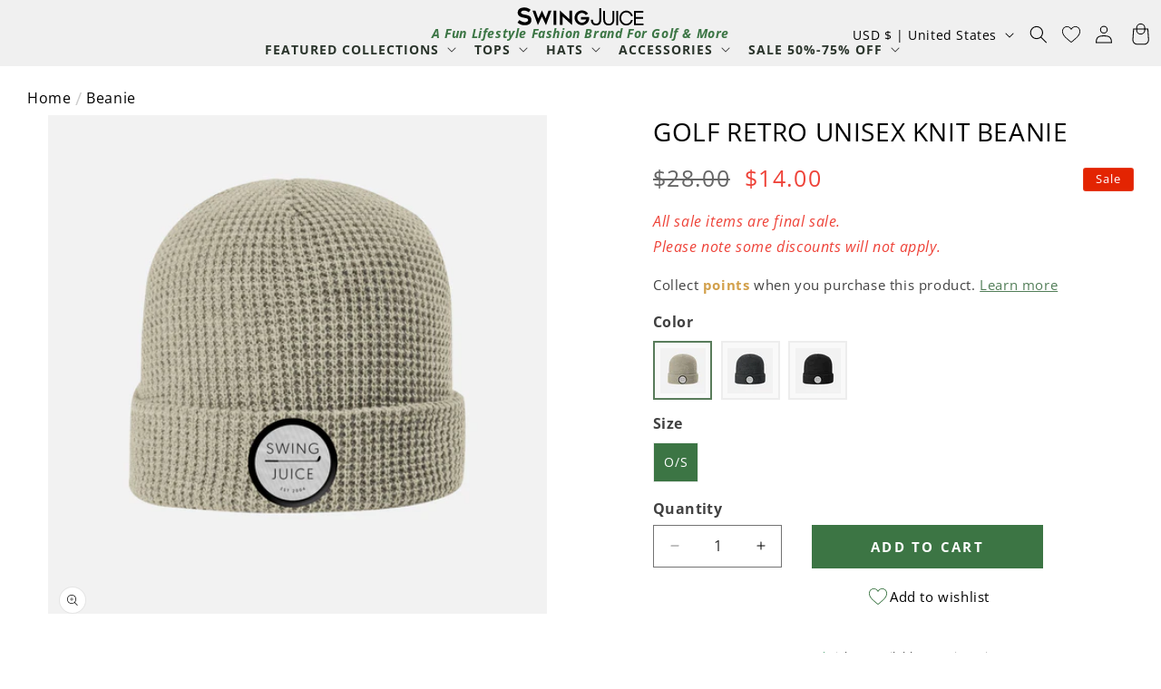

--- FILE ---
content_type: text/html; charset=utf-8
request_url: https://swingjuice.com/products/golf-retro-unisex-knit-beanie
body_size: 59525
content:
<!doctype html>
<html class="no-js" lang="en">
<head>
  <script src="//swingjuice.com/cdn/shop/t/50/assets/jquery-min.js?v=147293088974801289311707994234"></script>
  <meta charset="utf-8">
  <meta http-equiv="X-UA-Compatible" content="IE=edge">
  <meta name="viewport" content="width=device-width, initial-scale=1, maximum-scale=5, user-scalable=yes">
  <meta name="theme-color" content="">
  <link rel="canonical" href="https://swingjuice.com/products/golf-retro-unisex-knit-beanie"><link rel="icon" type="image/png" href="//swingjuice.com/cdn/shop/files/SJ_in_Circle_ffecbbf2-e09a-44f1-a574-20b50e7ace91.png?crop=center&height=32&v=1708341073&width=32"><link rel="preconnect" href="https://fonts.shopifycdn.com" crossorigin><title>
    Golf Retro Unisex Knit Beanie
 &ndash; SwingJuice LLC</title>

  
    <meta name="description" content="Embrace the retro vibe with the Golf Retro Knit Beanie. This unisex waffle-knit beanie is perfect for every season, offering warmth and style for any casual outing. Waffle knit design, perfect for all seasons Patch retro logo on the front OSFM (One Size Fits Most) Machine washable for easy care 100% acrylic for durabil">
  

  

<meta property="og:site_name" content="SwingJuice LLC">
<meta property="og:url" content="https://swingjuice.com/products/golf-retro-unisex-knit-beanie">
<meta property="og:title" content="Golf Retro Unisex Knit Beanie">
<meta property="og:type" content="product">
<meta property="og:description" content="Embrace the retro vibe with the Golf Retro Knit Beanie. This unisex waffle-knit beanie is perfect for every season, offering warmth and style for any casual outing. Waffle knit design, perfect for all seasons Patch retro logo on the front OSFM (One Size Fits Most) Machine washable for easy care 100% acrylic for durabil"><meta property="og:image" content="http://swingjuice.com/cdn/shop/files/swingjuice-retro-logo-knit-beanie-tan.png?v=1703287713">
  <meta property="og:image:secure_url" content="https://swingjuice.com/cdn/shop/files/swingjuice-retro-logo-knit-beanie-tan.png?v=1703287713">
  <meta property="og:image:width" content="2048">
  <meta property="og:image:height" content="2048"><meta property="og:price:amount" content="14.00">
  <meta property="og:price:currency" content="USD"><meta name="twitter:site" content="@swingjuice?lang=en"><meta name="twitter:card" content="summary_large_image">
<meta name="twitter:title" content="Golf Retro Unisex Knit Beanie">
<meta name="twitter:description" content="Embrace the retro vibe with the Golf Retro Knit Beanie. This unisex waffle-knit beanie is perfect for every season, offering warmth and style for any casual outing. Waffle knit design, perfect for all seasons Patch retro logo on the front OSFM (One Size Fits Most) Machine washable for easy care 100% acrylic for durabil">


  <script src="//swingjuice.com/cdn/shop/t/50/assets/constants.js?v=58251544750838685771707907475" defer="defer"></script>
  <script src="//swingjuice.com/cdn/shop/t/50/assets/pubsub.js?v=158357773527763999511707907475" defer="defer"></script>
  <script src="//swingjuice.com/cdn/shop/t/50/assets/js.cookie.js?v=180573472452869483171707994289" defer="defer"></script>
  <script src="//swingjuice.com/cdn/shop/t/50/assets/global.js?v=19040487131631981921708011633" defer="defer"></script> 
  <script src="//swingjuice.com/cdn/shop/t/50/assets/custom.js?v=139914063480243893091733319310" defer="defer"></script>
  <script src="//swingjuice.com/cdn/shop/t/50/assets/lazysizes.min.js?v=176573031946649103541707994553" defer="defer"></script>
  <script src="//swingjuice.com/cdn/shop/t/50/assets/fs.js?v=124605927889912284071716813353" defer="defer"></script>
  <script src="//swingjuice.com/cdn/shop/t/50/assets/free-shipping-bar.js?v=52423251025535879581707994122" defer="defer"></script>
  <script src="//swingjuice.com/cdn/shop/t/50/assets/slick.min.js?v=78403228708673780251707994393" defer="defer"></script>
  <script src="//swingjuice.com/cdn/shop/t/50/assets/jquery-ui.min.js?v=162460291635672867251707994265" defer="defer"></script>
  <script src="//swingjuice.com/cdn/shop/t/50/assets/jquery.fancybox.min.js?v=165096537239658482331712752054" defer="defer"></script><script src="//swingjuice.com/cdn/shop/t/50/assets/animations.js?v=88693664871331136111707907473" defer="defer"></script><script>window.performance && window.performance.mark && window.performance.mark('shopify.content_for_header.start');</script><meta name="google-site-verification" content="_ntlD4j26ZiGq6Cw1IKhTvW8vWenCNV9XVQywOafT60">
<meta id="shopify-digital-wallet" name="shopify-digital-wallet" content="/23940825152/digital_wallets/dialog">
<meta name="shopify-checkout-api-token" content="6d6ad35f77145b4a656cd6711b31fb7e">
<meta id="in-context-paypal-metadata" data-shop-id="23940825152" data-venmo-supported="false" data-environment="production" data-locale="en_US" data-paypal-v4="true" data-currency="USD">
<link rel="alternate" type="application/json+oembed" href="https://swingjuice.com/products/golf-retro-unisex-knit-beanie.oembed">
<script async="async" src="/checkouts/internal/preloads.js?locale=en-US"></script>
<link rel="preconnect" href="https://shop.app" crossorigin="anonymous">
<script async="async" src="https://shop.app/checkouts/internal/preloads.js?locale=en-US&shop_id=23940825152" crossorigin="anonymous"></script>
<script id="apple-pay-shop-capabilities" type="application/json">{"shopId":23940825152,"countryCode":"US","currencyCode":"USD","merchantCapabilities":["supports3DS"],"merchantId":"gid:\/\/shopify\/Shop\/23940825152","merchantName":"SwingJuice LLC","requiredBillingContactFields":["postalAddress","email","phone"],"requiredShippingContactFields":["postalAddress","email","phone"],"shippingType":"shipping","supportedNetworks":["visa","masterCard","amex","discover","elo","jcb"],"total":{"type":"pending","label":"SwingJuice LLC","amount":"1.00"},"shopifyPaymentsEnabled":true,"supportsSubscriptions":true}</script>
<script id="shopify-features" type="application/json">{"accessToken":"6d6ad35f77145b4a656cd6711b31fb7e","betas":["rich-media-storefront-analytics"],"domain":"swingjuice.com","predictiveSearch":true,"shopId":23940825152,"locale":"en"}</script>
<script>var Shopify = Shopify || {};
Shopify.shop = "swingjuice.myshopify.com";
Shopify.locale = "en";
Shopify.currency = {"active":"USD","rate":"1.0"};
Shopify.country = "US";
Shopify.theme = {"name":"Refresh","id":140042633475,"schema_name":"Refresh","schema_version":"13.0.0","theme_store_id":1567,"role":"main"};
Shopify.theme.handle = "null";
Shopify.theme.style = {"id":null,"handle":null};
Shopify.cdnHost = "swingjuice.com/cdn";
Shopify.routes = Shopify.routes || {};
Shopify.routes.root = "/";</script>
<script type="module">!function(o){(o.Shopify=o.Shopify||{}).modules=!0}(window);</script>
<script>!function(o){function n(){var o=[];function n(){o.push(Array.prototype.slice.apply(arguments))}return n.q=o,n}var t=o.Shopify=o.Shopify||{};t.loadFeatures=n(),t.autoloadFeatures=n()}(window);</script>
<script>
  window.ShopifyPay = window.ShopifyPay || {};
  window.ShopifyPay.apiHost = "shop.app\/pay";
  window.ShopifyPay.redirectState = null;
</script>
<script id="shop-js-analytics" type="application/json">{"pageType":"product"}</script>
<script defer="defer" async type="module" src="//swingjuice.com/cdn/shopifycloud/shop-js/modules/v2/client.init-shop-cart-sync_BdyHc3Nr.en.esm.js"></script>
<script defer="defer" async type="module" src="//swingjuice.com/cdn/shopifycloud/shop-js/modules/v2/chunk.common_Daul8nwZ.esm.js"></script>
<script type="module">
  await import("//swingjuice.com/cdn/shopifycloud/shop-js/modules/v2/client.init-shop-cart-sync_BdyHc3Nr.en.esm.js");
await import("//swingjuice.com/cdn/shopifycloud/shop-js/modules/v2/chunk.common_Daul8nwZ.esm.js");

  window.Shopify.SignInWithShop?.initShopCartSync?.({"fedCMEnabled":true,"windoidEnabled":true});

</script>
<script>
  window.Shopify = window.Shopify || {};
  if (!window.Shopify.featureAssets) window.Shopify.featureAssets = {};
  window.Shopify.featureAssets['shop-js'] = {"shop-cart-sync":["modules/v2/client.shop-cart-sync_QYOiDySF.en.esm.js","modules/v2/chunk.common_Daul8nwZ.esm.js"],"init-fed-cm":["modules/v2/client.init-fed-cm_DchLp9rc.en.esm.js","modules/v2/chunk.common_Daul8nwZ.esm.js"],"shop-button":["modules/v2/client.shop-button_OV7bAJc5.en.esm.js","modules/v2/chunk.common_Daul8nwZ.esm.js"],"init-windoid":["modules/v2/client.init-windoid_DwxFKQ8e.en.esm.js","modules/v2/chunk.common_Daul8nwZ.esm.js"],"shop-cash-offers":["modules/v2/client.shop-cash-offers_DWtL6Bq3.en.esm.js","modules/v2/chunk.common_Daul8nwZ.esm.js","modules/v2/chunk.modal_CQq8HTM6.esm.js"],"shop-toast-manager":["modules/v2/client.shop-toast-manager_CX9r1SjA.en.esm.js","modules/v2/chunk.common_Daul8nwZ.esm.js"],"init-shop-email-lookup-coordinator":["modules/v2/client.init-shop-email-lookup-coordinator_UhKnw74l.en.esm.js","modules/v2/chunk.common_Daul8nwZ.esm.js"],"pay-button":["modules/v2/client.pay-button_DzxNnLDY.en.esm.js","modules/v2/chunk.common_Daul8nwZ.esm.js"],"avatar":["modules/v2/client.avatar_BTnouDA3.en.esm.js"],"init-shop-cart-sync":["modules/v2/client.init-shop-cart-sync_BdyHc3Nr.en.esm.js","modules/v2/chunk.common_Daul8nwZ.esm.js"],"shop-login-button":["modules/v2/client.shop-login-button_D8B466_1.en.esm.js","modules/v2/chunk.common_Daul8nwZ.esm.js","modules/v2/chunk.modal_CQq8HTM6.esm.js"],"init-customer-accounts-sign-up":["modules/v2/client.init-customer-accounts-sign-up_C8fpPm4i.en.esm.js","modules/v2/client.shop-login-button_D8B466_1.en.esm.js","modules/v2/chunk.common_Daul8nwZ.esm.js","modules/v2/chunk.modal_CQq8HTM6.esm.js"],"init-shop-for-new-customer-accounts":["modules/v2/client.init-shop-for-new-customer-accounts_CVTO0Ztu.en.esm.js","modules/v2/client.shop-login-button_D8B466_1.en.esm.js","modules/v2/chunk.common_Daul8nwZ.esm.js","modules/v2/chunk.modal_CQq8HTM6.esm.js"],"init-customer-accounts":["modules/v2/client.init-customer-accounts_dRgKMfrE.en.esm.js","modules/v2/client.shop-login-button_D8B466_1.en.esm.js","modules/v2/chunk.common_Daul8nwZ.esm.js","modules/v2/chunk.modal_CQq8HTM6.esm.js"],"shop-follow-button":["modules/v2/client.shop-follow-button_CkZpjEct.en.esm.js","modules/v2/chunk.common_Daul8nwZ.esm.js","modules/v2/chunk.modal_CQq8HTM6.esm.js"],"lead-capture":["modules/v2/client.lead-capture_BntHBhfp.en.esm.js","modules/v2/chunk.common_Daul8nwZ.esm.js","modules/v2/chunk.modal_CQq8HTM6.esm.js"],"checkout-modal":["modules/v2/client.checkout-modal_CfxcYbTm.en.esm.js","modules/v2/chunk.common_Daul8nwZ.esm.js","modules/v2/chunk.modal_CQq8HTM6.esm.js"],"shop-login":["modules/v2/client.shop-login_Da4GZ2H6.en.esm.js","modules/v2/chunk.common_Daul8nwZ.esm.js","modules/v2/chunk.modal_CQq8HTM6.esm.js"],"payment-terms":["modules/v2/client.payment-terms_MV4M3zvL.en.esm.js","modules/v2/chunk.common_Daul8nwZ.esm.js","modules/v2/chunk.modal_CQq8HTM6.esm.js"]};
</script>
<script>(function() {
  var isLoaded = false;
  function asyncLoad() {
    if (isLoaded) return;
    isLoaded = true;
    var urls = ["https:\/\/cdn.getcarro.com\/script-tags\/all\/nb-101920173500.js?shop=swingjuice.myshopify.com","https:\/\/size-charts-relentless.herokuapp.com\/js\/size-charts-relentless.js?shop=swingjuice.myshopify.com","https:\/\/swift.perfectapps.io\/store\/assets\/dist\/js\/main.min.js?v=1_1628594514\u0026shop=swingjuice.myshopify.com","https:\/\/cart-discount.herokuapp.com\/js\/storefront.min.js?c=23338483911\u0026shop=swingjuice.myshopify.com","https:\/\/d1hcrjcdtouu7e.cloudfront.net\/js\/gdpr_cookie_consent.min.js?shop=swingjuice.myshopify.com","https:\/\/cdn.recovermycart.com\/scripts\/keepcart\/CartJS.min.js?shop=swingjuice.myshopify.com\u0026shop=swingjuice.myshopify.com","https:\/\/aglis-app.herokuapp.com\/get_script\/4dd34a14f0aa11eda5b4ead2872554a1.js?v=698008\u0026shop=swingjuice.myshopify.com","https:\/\/cdn.shopify.com\/s\/files\/1\/0239\/4082\/5152\/t\/43\/assets\/rev_23940825152.js?v=1702911595\u0026shop=swingjuice.myshopify.com","\/\/cdn.shopify.com\/proxy\/8ea1ee17bb20d7cff3a30dec33ace3c48202790ccd3c7d48c1e649acd7d16848\/storage.googleapis.com\/adnabu-shopify\/online-store\/112658c805d94f598ab021361706641635.min.js?shop=swingjuice.myshopify.com\u0026sp-cache-control=cHVibGljLCBtYXgtYWdlPTkwMA","https:\/\/cdn.attn.tv\/swingjuice\/dtag.js?shop=swingjuice.myshopify.com","https:\/\/widgets.automizely.com\/returns\/main.js?shop=swingjuice.myshopify.com","https:\/\/cdn.hextom.com\/js\/freeshippingbar.js?shop=swingjuice.myshopify.com","https:\/\/cdn.shipinsure.io\/tagManager.js?shop_name=swingjuice.myshopify.com\u0026shop=swingjuice.myshopify.com"];
    for (var i = 0; i < urls.length; i++) {
      var s = document.createElement('script');
      s.type = 'text/javascript';
      s.async = true;
      s.src = urls[i];
      var x = document.getElementsByTagName('script')[0];
      x.parentNode.insertBefore(s, x);
    }
  };
  if(window.attachEvent) {
    window.attachEvent('onload', asyncLoad);
  } else {
    window.addEventListener('load', asyncLoad, false);
  }
})();</script>
<script id="__st">var __st={"a":23940825152,"offset":-18000,"reqid":"c26d6759-8168-419a-a201-2ec2a7d53100-1768968612","pageurl":"swingjuice.com\/products\/golf-retro-unisex-knit-beanie","u":"e2474a4c0b8e","p":"product","rtyp":"product","rid":8172997050627};</script>
<script>window.ShopifyPaypalV4VisibilityTracking = true;</script>
<script id="captcha-bootstrap">!function(){'use strict';const t='contact',e='account',n='new_comment',o=[[t,t],['blogs',n],['comments',n],[t,'customer']],c=[[e,'customer_login'],[e,'guest_login'],[e,'recover_customer_password'],[e,'create_customer']],r=t=>t.map((([t,e])=>`form[action*='/${t}']:not([data-nocaptcha='true']) input[name='form_type'][value='${e}']`)).join(','),a=t=>()=>t?[...document.querySelectorAll(t)].map((t=>t.form)):[];function s(){const t=[...o],e=r(t);return a(e)}const i='password',u='form_key',d=['recaptcha-v3-token','g-recaptcha-response','h-captcha-response',i],f=()=>{try{return window.sessionStorage}catch{return}},m='__shopify_v',_=t=>t.elements[u];function p(t,e,n=!1){try{const o=window.sessionStorage,c=JSON.parse(o.getItem(e)),{data:r}=function(t){const{data:e,action:n}=t;return t[m]||n?{data:e,action:n}:{data:t,action:n}}(c);for(const[e,n]of Object.entries(r))t.elements[e]&&(t.elements[e].value=n);n&&o.removeItem(e)}catch(o){console.error('form repopulation failed',{error:o})}}const l='form_type',E='cptcha';function T(t){t.dataset[E]=!0}const w=window,h=w.document,L='Shopify',v='ce_forms',y='captcha';let A=!1;((t,e)=>{const n=(g='f06e6c50-85a8-45c8-87d0-21a2b65856fe',I='https://cdn.shopify.com/shopifycloud/storefront-forms-hcaptcha/ce_storefront_forms_captcha_hcaptcha.v1.5.2.iife.js',D={infoText:'Protected by hCaptcha',privacyText:'Privacy',termsText:'Terms'},(t,e,n)=>{const o=w[L][v],c=o.bindForm;if(c)return c(t,g,e,D).then(n);var r;o.q.push([[t,g,e,D],n]),r=I,A||(h.body.append(Object.assign(h.createElement('script'),{id:'captcha-provider',async:!0,src:r})),A=!0)});var g,I,D;w[L]=w[L]||{},w[L][v]=w[L][v]||{},w[L][v].q=[],w[L][y]=w[L][y]||{},w[L][y].protect=function(t,e){n(t,void 0,e),T(t)},Object.freeze(w[L][y]),function(t,e,n,w,h,L){const[v,y,A,g]=function(t,e,n){const i=e?o:[],u=t?c:[],d=[...i,...u],f=r(d),m=r(i),_=r(d.filter((([t,e])=>n.includes(e))));return[a(f),a(m),a(_),s()]}(w,h,L),I=t=>{const e=t.target;return e instanceof HTMLFormElement?e:e&&e.form},D=t=>v().includes(t);t.addEventListener('submit',(t=>{const e=I(t);if(!e)return;const n=D(e)&&!e.dataset.hcaptchaBound&&!e.dataset.recaptchaBound,o=_(e),c=g().includes(e)&&(!o||!o.value);(n||c)&&t.preventDefault(),c&&!n&&(function(t){try{if(!f())return;!function(t){const e=f();if(!e)return;const n=_(t);if(!n)return;const o=n.value;o&&e.removeItem(o)}(t);const e=Array.from(Array(32),(()=>Math.random().toString(36)[2])).join('');!function(t,e){_(t)||t.append(Object.assign(document.createElement('input'),{type:'hidden',name:u})),t.elements[u].value=e}(t,e),function(t,e){const n=f();if(!n)return;const o=[...t.querySelectorAll(`input[type='${i}']`)].map((({name:t})=>t)),c=[...d,...o],r={};for(const[a,s]of new FormData(t).entries())c.includes(a)||(r[a]=s);n.setItem(e,JSON.stringify({[m]:1,action:t.action,data:r}))}(t,e)}catch(e){console.error('failed to persist form',e)}}(e),e.submit())}));const S=(t,e)=>{t&&!t.dataset[E]&&(n(t,e.some((e=>e===t))),T(t))};for(const o of['focusin','change'])t.addEventListener(o,(t=>{const e=I(t);D(e)&&S(e,y())}));const B=e.get('form_key'),M=e.get(l),P=B&&M;t.addEventListener('DOMContentLoaded',(()=>{const t=y();if(P)for(const e of t)e.elements[l].value===M&&p(e,B);[...new Set([...A(),...v().filter((t=>'true'===t.dataset.shopifyCaptcha))])].forEach((e=>S(e,t)))}))}(h,new URLSearchParams(w.location.search),n,t,e,['guest_login'])})(!0,!0)}();</script>
<script integrity="sha256-4kQ18oKyAcykRKYeNunJcIwy7WH5gtpwJnB7kiuLZ1E=" data-source-attribution="shopify.loadfeatures" defer="defer" src="//swingjuice.com/cdn/shopifycloud/storefront/assets/storefront/load_feature-a0a9edcb.js" crossorigin="anonymous"></script>
<script crossorigin="anonymous" defer="defer" src="//swingjuice.com/cdn/shopifycloud/storefront/assets/shopify_pay/storefront-65b4c6d7.js?v=20250812"></script>
<script data-source-attribution="shopify.dynamic_checkout.dynamic.init">var Shopify=Shopify||{};Shopify.PaymentButton=Shopify.PaymentButton||{isStorefrontPortableWallets:!0,init:function(){window.Shopify.PaymentButton.init=function(){};var t=document.createElement("script");t.src="https://swingjuice.com/cdn/shopifycloud/portable-wallets/latest/portable-wallets.en.js",t.type="module",document.head.appendChild(t)}};
</script>
<script data-source-attribution="shopify.dynamic_checkout.buyer_consent">
  function portableWalletsHideBuyerConsent(e){var t=document.getElementById("shopify-buyer-consent"),n=document.getElementById("shopify-subscription-policy-button");t&&n&&(t.classList.add("hidden"),t.setAttribute("aria-hidden","true"),n.removeEventListener("click",e))}function portableWalletsShowBuyerConsent(e){var t=document.getElementById("shopify-buyer-consent"),n=document.getElementById("shopify-subscription-policy-button");t&&n&&(t.classList.remove("hidden"),t.removeAttribute("aria-hidden"),n.addEventListener("click",e))}window.Shopify?.PaymentButton&&(window.Shopify.PaymentButton.hideBuyerConsent=portableWalletsHideBuyerConsent,window.Shopify.PaymentButton.showBuyerConsent=portableWalletsShowBuyerConsent);
</script>
<script data-source-attribution="shopify.dynamic_checkout.cart.bootstrap">document.addEventListener("DOMContentLoaded",(function(){function t(){return document.querySelector("shopify-accelerated-checkout-cart, shopify-accelerated-checkout")}if(t())Shopify.PaymentButton.init();else{new MutationObserver((function(e,n){t()&&(Shopify.PaymentButton.init(),n.disconnect())})).observe(document.body,{childList:!0,subtree:!0})}}));
</script>
<link id="shopify-accelerated-checkout-styles" rel="stylesheet" media="screen" href="https://swingjuice.com/cdn/shopifycloud/portable-wallets/latest/accelerated-checkout-backwards-compat.css" crossorigin="anonymous">
<style id="shopify-accelerated-checkout-cart">
        #shopify-buyer-consent {
  margin-top: 1em;
  display: inline-block;
  width: 100%;
}

#shopify-buyer-consent.hidden {
  display: none;
}

#shopify-subscription-policy-button {
  background: none;
  border: none;
  padding: 0;
  text-decoration: underline;
  font-size: inherit;
  cursor: pointer;
}

#shopify-subscription-policy-button::before {
  box-shadow: none;
}

      </style>
<script id="sections-script" data-sections="header" defer="defer" src="//swingjuice.com/cdn/shop/t/50/compiled_assets/scripts.js?v=45478"></script>
<script>window.performance && window.performance.mark && window.performance.mark('shopify.content_for_header.end');</script>


  <style data-shopify>
    @font-face {
  font-family: "Open Sans";
  font-weight: 400;
  font-style: normal;
  font-display: swap;
  src: url("//swingjuice.com/cdn/fonts/open_sans/opensans_n4.c32e4d4eca5273f6d4ee95ddf54b5bbb75fc9b61.woff2") format("woff2"),
       url("//swingjuice.com/cdn/fonts/open_sans/opensans_n4.5f3406f8d94162b37bfa232b486ac93ee892406d.woff") format("woff");
}

    @font-face {
  font-family: "Open Sans";
  font-weight: 700;
  font-style: normal;
  font-display: swap;
  src: url("//swingjuice.com/cdn/fonts/open_sans/opensans_n7.a9393be1574ea8606c68f4441806b2711d0d13e4.woff2") format("woff2"),
       url("//swingjuice.com/cdn/fonts/open_sans/opensans_n7.7b8af34a6ebf52beb1a4c1d8c73ad6910ec2e553.woff") format("woff");
}

    @font-face {
  font-family: "Open Sans";
  font-weight: 400;
  font-style: italic;
  font-display: swap;
  src: url("//swingjuice.com/cdn/fonts/open_sans/opensans_i4.6f1d45f7a46916cc95c694aab32ecbf7509cbf33.woff2") format("woff2"),
       url("//swingjuice.com/cdn/fonts/open_sans/opensans_i4.4efaa52d5a57aa9a57c1556cc2b7465d18839daa.woff") format("woff");
}

    @font-face {
  font-family: "Open Sans";
  font-weight: 700;
  font-style: italic;
  font-display: swap;
  src: url("//swingjuice.com/cdn/fonts/open_sans/opensans_i7.916ced2e2ce15f7fcd95d196601a15e7b89ee9a4.woff2") format("woff2"),
       url("//swingjuice.com/cdn/fonts/open_sans/opensans_i7.99a9cff8c86ea65461de497ade3d515a98f8b32a.woff") format("woff");
}

    @font-face {
  font-family: "Open Sans";
  font-weight: 400;
  font-style: normal;
  font-display: swap;
  src: url("//swingjuice.com/cdn/fonts/open_sans/opensans_n4.c32e4d4eca5273f6d4ee95ddf54b5bbb75fc9b61.woff2") format("woff2"),
       url("//swingjuice.com/cdn/fonts/open_sans/opensans_n4.5f3406f8d94162b37bfa232b486ac93ee892406d.woff") format("woff");
}


    
      :root,
      .color-scheme-1 {
      --color-background: 255,255,255;
      
        --gradient-background: #ffffff;
      

      

      --color-foreground: 0,0,0;
      --color-background-contrast: 191,191,191;
      --color-shadow: 1,2,1;
      --color-button: 60,117,68;
      --color-button-text: 255,255,255;
      --color-secondary-button: 255,255,255;
      --color-secondary-button-text: 20,38,22;
      --color-link: 20,38,22;
      --color-badge-foreground: 0,0,0;
      --color-badge-background: 255,255,255;
      --color-badge-border: 0,0,0;
      --payment-terms-background-color: rgb(255 255 255);
      }
    
      
      .color-scheme-2 {
      --color-background: 255,255,255;
      
        --gradient-background: #ffffff;
      

      

      --color-foreground: 14,27,77;
      --color-background-contrast: 191,191,191;
      --color-shadow: 14,27,77;
      --color-button: 14,27,77;
      --color-button-text: 255,255,255;
      --color-secondary-button: 255,255,255;
      --color-secondary-button-text: 14,27,77;
      --color-link: 14,27,77;
      --color-badge-foreground: 14,27,77;
      --color-badge-background: 255,255,255;
      --color-badge-border: 14,27,77;
      --payment-terms-background-color: rgb(255 255 255);
      }
    
      
      .color-scheme-3 {
      --color-background: 82,126,88;
      
        --gradient-background: #527e58;
      

      

      --color-foreground: 255,255,255;
      --color-background-contrast: 32,49,34;
      --color-shadow: 82,126,88;
      --color-button: 255,255,255;
      --color-button-text: 82,126,88;
      --color-secondary-button: 82,126,88;
      --color-secondary-button-text: 255,255,255;
      --color-link: 255,255,255;
      --color-badge-foreground: 255,255,255;
      --color-badge-background: 82,126,88;
      --color-badge-border: 255,255,255;
      --payment-terms-background-color: rgb(82 126 88);
      }
    
      
      .color-scheme-4 {
      --color-background: 71,112,219;
      
        --gradient-background: #4770db;
      

      

      --color-foreground: 255,255,255;
      --color-background-contrast: 27,57,136;
      --color-shadow: 14,27,77;
      --color-button: 255,255,255;
      --color-button-text: 71,112,219;
      --color-secondary-button: 71,112,219;
      --color-secondary-button-text: 255,255,255;
      --color-link: 255,255,255;
      --color-badge-foreground: 255,255,255;
      --color-badge-background: 71,112,219;
      --color-badge-border: 255,255,255;
      --payment-terms-background-color: rgb(71 112 219);
      }
    
      
      .color-scheme-5 {
      --color-background: 227,36,2;
      
        --gradient-background: #e32402;
      

      

      --color-foreground: 255,255,255;
      --color-background-contrast: 101,16,1;
      --color-shadow: 14,27,77;
      --color-button: 255,255,255;
      --color-button-text: 227,36,2;
      --color-secondary-button: 227,36,2;
      --color-secondary-button-text: 255,255,255;
      --color-link: 255,255,255;
      --color-badge-foreground: 255,255,255;
      --color-badge-background: 227,36,2;
      --color-badge-border: 255,255,255;
      --payment-terms-background-color: rgb(227 36 2);
      }
    

    body, .color-scheme-1, .color-scheme-2, .color-scheme-3, .color-scheme-4, .color-scheme-5 {
    color: rgba(var(--color-foreground), 0.75);
    background-color: rgb(var(--color-background));
    }

    :root {
    --font-body-family: "Open Sans", sans-serif;
    --font-body-style: normal;
    --font-body-weight: 400;
    --font-body-weight-bold: 700;

    --font-heading-family: "Open Sans", sans-serif;
    --font-heading-style: normal;
    --font-heading-weight: 400;

    --font-body-scale: 1.0;
    --font-heading-scale: 1.0;

    --media-padding: px;
    --media-border-opacity: 0.1;
    --media-border-width: 0px;
    --media-radius: 0px;
    --media-shadow-opacity: 0.0;
    --media-shadow-horizontal-offset: 0px;
    --media-shadow-vertical-offset: 4px;
    --media-shadow-blur-radius: 5px;
    --media-shadow-visible: 0;

    --page-width: 160rem;
    --page-width-margin: 0rem;

    --product-card-image-padding: 0.0rem;
    --product-card-corner-radius: 0.0rem;
    --product-card-text-alignment: left;
    --product-card-border-width: 0.0rem;
    --product-card-border-opacity: 1.0;
    --product-card-shadow-opacity: 0.0;
    --product-card-shadow-visible: 0;
    --product-card-shadow-horizontal-offset: 0.0rem;
    --product-card-shadow-vertical-offset: 0.4rem;
    --product-card-shadow-blur-radius: 0.5rem;

    --collection-card-image-padding: 1.6rem;
    --collection-card-corner-radius: 1.8rem;
    --collection-card-text-alignment: left;
    --collection-card-border-width: 0.1rem;
    --collection-card-border-opacity: 1.0;
    --collection-card-shadow-opacity: 0.0;
    --collection-card-shadow-visible: 0;
    --collection-card-shadow-horizontal-offset: 0.0rem;
    --collection-card-shadow-vertical-offset: 0.4rem;
    --collection-card-shadow-blur-radius: 0.5rem;

    --blog-card-image-padding: 1.6rem;
    --blog-card-corner-radius: 1.8rem;
    --blog-card-text-alignment: left;
    --blog-card-border-width: 0.1rem;
    --blog-card-border-opacity: 1.0;
    --blog-card-shadow-opacity: 0.0;
    --blog-card-shadow-visible: 0;
    --blog-card-shadow-horizontal-offset: 0.0rem;
    --blog-card-shadow-vertical-offset: 0.4rem;
    --blog-card-shadow-blur-radius: 0.5rem;

    --badge-corner-radius: 0.0rem;

    --popup-border-width: 1px;
    --popup-border-opacity: 0.1;
    --popup-corner-radius: 0px;
    --popup-shadow-opacity: 0.0;
    --popup-shadow-horizontal-offset: 0px;
    --popup-shadow-vertical-offset: 4px;
    --popup-shadow-blur-radius: 5px;

    --drawer-border-width: 0px;
    --drawer-border-opacity: 0.1;
    --drawer-shadow-opacity: 0.0;
    --drawer-shadow-horizontal-offset: 0px;
    --drawer-shadow-vertical-offset: 4px;
    --drawer-shadow-blur-radius: 5px;

    --spacing-sections-desktop: 0px;
    --spacing-sections-mobile: 0px;

    --grid-desktop-vertical-spacing: 28px;
    --grid-desktop-horizontal-spacing: 28px;
    --grid-mobile-vertical-spacing: 14px;
    --grid-mobile-horizontal-spacing: 14px;

    --text-boxes-border-opacity: 0.1;
    --text-boxes-border-width: 0px;
    --text-boxes-radius: 0px;
    --text-boxes-shadow-opacity: 0.0;
    --text-boxes-shadow-visible: 0;
    --text-boxes-shadow-horizontal-offset: 0px;
    --text-boxes-shadow-vertical-offset: 4px;
    --text-boxes-shadow-blur-radius: 5px;

    --buttons-radius: 0px;
    --buttons-radius-outset: 0px;
    --buttons-border-width: 1px;
    --buttons-border-opacity: 1.0;
    --buttons-shadow-opacity: 0.0;
    --buttons-shadow-visible: 0;
    --buttons-shadow-horizontal-offset: 0px;
    --buttons-shadow-vertical-offset: 4px;
    --buttons-shadow-blur-radius: 5px;
    --buttons-border-offset: 0px;

    --inputs-radius: 0px;
    --inputs-border-width: 1px;
    --inputs-border-opacity: 0.55;
    --inputs-shadow-opacity: 0.0;
    --inputs-shadow-horizontal-offset: 0px;
    --inputs-margin-offset: 0px;
    --inputs-shadow-vertical-offset: 4px;
    --inputs-shadow-blur-radius: 5px;
    --inputs-radius-outset: 0px;

    --variant-pills-radius: 0px;
    --variant-pills-border-width: 1px;
    --variant-pills-border-opacity: 0.55;
    --variant-pills-shadow-opacity: 0.0;
    --variant-pills-shadow-horizontal-offset: 0px;
    --variant-pills-shadow-vertical-offset: 4px;
    --variant-pills-shadow-blur-radius: 5px;
    }

    *,
    *::before,
    *::after {
    box-sizing: inherit;
    }

    html {
    box-sizing: border-box;
    font-size: calc(var(--font-body-scale) * 62.5%);
    height: 100%;
    }

    body {
    display: grid;
    grid-template-rows: auto auto 1fr auto;
    grid-template-columns: 100%;
    min-height: 100%;
    margin: 0;
    font-size: 1.5rem;
    letter-spacing: 0.06rem;
    line-height: calc(1 + 0.8 / var(--font-body-scale));
    font-family: var(--font-body-family);
    font-style: var(--font-body-style);
    font-weight: var(--font-body-weight);
    }

    @media screen and (min-width: 750px) {
    body {
    font-size: 1.6rem;
    }
    }
  </style>

  <link href="//swingjuice.com/cdn/shop/t/50/assets/base.css?v=99931546173466482461754081223" rel="stylesheet" type="text/css" media="all" />
  <link href="//swingjuice.com/cdn/shop/t/50/assets/fs.css?v=34687200131687988201707994162" rel="stylesheet" type="text/css" media="all" />
  <link href="//swingjuice.com/cdn/shop/t/50/assets/slick.css?v=100431963982089937591707994379" rel="stylesheet" type="text/css" media="all" />
  <link href="//swingjuice.com/cdn/shop/t/50/assets/jquery-ui.css?v=140141994217205754911707994251" rel="stylesheet" type="text/css" media="all" />
  <link href="//swingjuice.com/cdn/shop/t/50/assets/jquery.fancybox.css?v=105473523812051468991712752039" rel="stylesheet" type="text/css" media="all" />
<link rel="preload" as="font" href="//swingjuice.com/cdn/fonts/open_sans/opensans_n4.c32e4d4eca5273f6d4ee95ddf54b5bbb75fc9b61.woff2" type="font/woff2" crossorigin><link rel="preload" as="font" href="//swingjuice.com/cdn/fonts/open_sans/opensans_n4.c32e4d4eca5273f6d4ee95ddf54b5bbb75fc9b61.woff2" type="font/woff2" crossorigin><link href="//swingjuice.com/cdn/shop/t/50/assets/component-localization-form.css?v=143319823105703127341708011385" rel="stylesheet" type="text/css" media="all" />
    <script src="//swingjuice.com/cdn/shop/t/50/assets/localization-form.js?v=161644695336821385561708011670" defer="defer"></script><link
            rel="stylesheet"
            href="//swingjuice.com/cdn/shop/t/50/assets/component-predictive-search.css?v=118923337488134913561707907474"
            media="print"
            onload="this.media='all'"
    ><script>
    document.documentElement.className = document.documentElement.className.replace('no-js', 'js');
    if (Shopify.designMode) {
      document.documentElement.classList.add('shopify-design-mode');
    }
  </script>
  <link href="//swingjuice.com/cdn/shop/t/50/assets/wg-custom.css?v=83520662289423283561754082435" rel="stylesheet" type="text/css" media="all" />
  <link href="//swingjuice.com/cdn/shop/t/50/assets/custom.css?v=127905127990775859501754082435" rel="stylesheet" type="text/css" media="all" />
  <link href="//swingjuice.com/cdn/shop/t/50/assets/colors-filter.css?v=61003190819581768481708005986" rel="stylesheet" type="text/css" media="all" />

  
  
  <!-- Google Tag Manager -->
<script>(function(w,d,s,l,i){w[l]=w[l]||[];w[l].push({'gtm.start':
new Date().getTime(),event:'gtm.js'});var f=d.getElementsByTagName(s)[0],
j=d.createElement(s),dl=l!='dataLayer'?'&l='+l:'';j.async=true;j.src=
'https://www.googletagmanager.com/gtm.js?id='+i+dl;f.parentNode.insertBefore(j,f);
})(window,document,'script','dataLayer','GTM-M7DNNDFS');</script>
<!-- End Google Tag Manager -->
<!-- BEGIN app block: shopify://apps/scarcity-stock-counter/blocks/app-embed-block/c0e4a7d7-acc3-497b-80aa-b72cf8156ac3 -->
<script async src="https://app.stock-counter.app/get_script/?shop_url=swingjuice.myshopify.com"></script>


<!-- END app block --><!-- BEGIN app block: shopify://apps/klaviyo-email-marketing-sms/blocks/klaviyo-onsite-embed/2632fe16-c075-4321-a88b-50b567f42507 -->












  <script async src="https://static.klaviyo.com/onsite/js/REq62a/klaviyo.js?company_id=REq62a"></script>
  <script>!function(){if(!window.klaviyo){window._klOnsite=window._klOnsite||[];try{window.klaviyo=new Proxy({},{get:function(n,i){return"push"===i?function(){var n;(n=window._klOnsite).push.apply(n,arguments)}:function(){for(var n=arguments.length,o=new Array(n),w=0;w<n;w++)o[w]=arguments[w];var t="function"==typeof o[o.length-1]?o.pop():void 0,e=new Promise((function(n){window._klOnsite.push([i].concat(o,[function(i){t&&t(i),n(i)}]))}));return e}}})}catch(n){window.klaviyo=window.klaviyo||[],window.klaviyo.push=function(){var n;(n=window._klOnsite).push.apply(n,arguments)}}}}();</script>

  
    <script id="viewed_product">
      if (item == null) {
        var _learnq = _learnq || [];

        var MetafieldReviews = null
        var MetafieldYotpoRating = null
        var MetafieldYotpoCount = null
        var MetafieldLooxRating = null
        var MetafieldLooxCount = null
        var okendoProduct = null
        var okendoProductReviewCount = null
        var okendoProductReviewAverageValue = null
        try {
          // The following fields are used for Customer Hub recently viewed in order to add reviews.
          // This information is not part of __kla_viewed. Instead, it is part of __kla_viewed_reviewed_items
          MetafieldReviews = {};
          MetafieldYotpoRating = null
          MetafieldYotpoCount = null
          MetafieldLooxRating = null
          MetafieldLooxCount = null

          okendoProduct = null
          // If the okendo metafield is not legacy, it will error, which then requires the new json formatted data
          if (okendoProduct && 'error' in okendoProduct) {
            okendoProduct = null
          }
          okendoProductReviewCount = okendoProduct ? okendoProduct.reviewCount : null
          okendoProductReviewAverageValue = okendoProduct ? okendoProduct.reviewAverageValue : null
        } catch (error) {
          console.error('Error in Klaviyo onsite reviews tracking:', error);
        }

        var item = {
          Name: "Golf Retro Unisex Knit Beanie",
          ProductID: 8172997050627,
          Categories: ["Beanie","Fall","Fore Hats","Golf Hats","Hats - Final Sale","Holiday - Final Sale","Holiday Collection","Mens Shop All","Retro Collection","Sale","Winter Gear"],
          ImageURL: "https://swingjuice.com/cdn/shop/files/swingjuice-retro-logo-knit-beanie-tan_grande.png?v=1703287713",
          URL: "https://swingjuice.com/products/golf-retro-unisex-knit-beanie",
          Brand: "SwingJuice",
          Price: "$14.00",
          Value: "14.00",
          CompareAtPrice: "$28.00"
        };
        _learnq.push(['track', 'Viewed Product', item]);
        _learnq.push(['trackViewedItem', {
          Title: item.Name,
          ItemId: item.ProductID,
          Categories: item.Categories,
          ImageUrl: item.ImageURL,
          Url: item.URL,
          Metadata: {
            Brand: item.Brand,
            Price: item.Price,
            Value: item.Value,
            CompareAtPrice: item.CompareAtPrice
          },
          metafields:{
            reviews: MetafieldReviews,
            yotpo:{
              rating: MetafieldYotpoRating,
              count: MetafieldYotpoCount,
            },
            loox:{
              rating: MetafieldLooxRating,
              count: MetafieldLooxCount,
            },
            okendo: {
              rating: okendoProductReviewAverageValue,
              count: okendoProductReviewCount,
            }
          }
        }]);
      }
    </script>
  




  <script>
    window.klaviyoReviewsProductDesignMode = false
  </script>







<!-- END app block --><!-- BEGIN app block: shopify://apps/loyalty-rewards-and-referrals/blocks/embed-sdk/6f172e67-4106-4ac0-89c5-b32a069b3101 -->

<style
  type='text/css'
  data-lion-app-styles='main'
  data-lion-app-styles-settings='{&quot;disableBundledCSS&quot;:false,&quot;disableBundledFonts&quot;:true,&quot;useClassIsolator&quot;:false}'
></style>

<!-- loyaltylion.snippet.version=8056bbc037+8007 -->

<script>
  
  !function(t,n){function o(n){var o=t.getElementsByTagName("script")[0],i=t.createElement("script");i.src=n,i.crossOrigin="",o.parentNode.insertBefore(i,o)}if(!n.isLoyaltyLion){window.loyaltylion=n,void 0===window.lion&&(window.lion=n),n.version=2,n.isLoyaltyLion=!0;var i=new Date,e=i.getFullYear().toString()+i.getMonth().toString()+i.getDate().toString();o("https://sdk.loyaltylion.net/static/2/loader.js?t="+e);var r=!1;n.init=function(t){if(r)throw new Error("Cannot call lion.init more than once");r=!0;var a=n._token=t.token;if(!a)throw new Error("Token must be supplied to lion.init");for(var l=[],s="_push configure bootstrap shutdown on removeListener authenticateCustomer".split(" "),c=0;c<s.length;c+=1)!function(t,n){t[n]=function(){l.push([n,Array.prototype.slice.call(arguments,0)])}}(n,s[c]);o("https://sdk.loyaltylion.net/sdk/start/"+a+".js?t="+e+i.getHours().toString()),n._initData=t,n._buffer=l}}}(document,window.loyaltylion||[]);

  
    
      loyaltylion.init(
        { token: "e3ae0bbf9f2deec3b9782c99ccc1fe46" }
      );
    
  

  loyaltylion.configure({
    disableBundledCSS: false,
    disableBundledFonts: true,
    useClassIsolator: false,
  })

  
</script>



<!-- END app block --><!-- BEGIN app block: shopify://apps/attentive/blocks/attn-tag/8df62c72-8fe4-407e-a5b3-72132be30a0d --><script type="text/javascript" src="https://cdn.attn.tv/swingjuice/dtag.js?source=app-embed" defer="defer"></script>


<!-- END app block --><link href="https://monorail-edge.shopifysvc.com" rel="dns-prefetch">
<script>(function(){if ("sendBeacon" in navigator && "performance" in window) {try {var session_token_from_headers = performance.getEntriesByType('navigation')[0].serverTiming.find(x => x.name == '_s').description;} catch {var session_token_from_headers = undefined;}var session_cookie_matches = document.cookie.match(/_shopify_s=([^;]*)/);var session_token_from_cookie = session_cookie_matches && session_cookie_matches.length === 2 ? session_cookie_matches[1] : "";var session_token = session_token_from_headers || session_token_from_cookie || "";function handle_abandonment_event(e) {var entries = performance.getEntries().filter(function(entry) {return /monorail-edge.shopifysvc.com/.test(entry.name);});if (!window.abandonment_tracked && entries.length === 0) {window.abandonment_tracked = true;var currentMs = Date.now();var navigation_start = performance.timing.navigationStart;var payload = {shop_id: 23940825152,url: window.location.href,navigation_start,duration: currentMs - navigation_start,session_token,page_type: "product"};window.navigator.sendBeacon("https://monorail-edge.shopifysvc.com/v1/produce", JSON.stringify({schema_id: "online_store_buyer_site_abandonment/1.1",payload: payload,metadata: {event_created_at_ms: currentMs,event_sent_at_ms: currentMs}}));}}window.addEventListener('pagehide', handle_abandonment_event);}}());</script>
<script id="web-pixels-manager-setup">(function e(e,d,r,n,o){if(void 0===o&&(o={}),!Boolean(null===(a=null===(i=window.Shopify)||void 0===i?void 0:i.analytics)||void 0===a?void 0:a.replayQueue)){var i,a;window.Shopify=window.Shopify||{};var t=window.Shopify;t.analytics=t.analytics||{};var s=t.analytics;s.replayQueue=[],s.publish=function(e,d,r){return s.replayQueue.push([e,d,r]),!0};try{self.performance.mark("wpm:start")}catch(e){}var l=function(){var e={modern:/Edge?\/(1{2}[4-9]|1[2-9]\d|[2-9]\d{2}|\d{4,})\.\d+(\.\d+|)|Firefox\/(1{2}[4-9]|1[2-9]\d|[2-9]\d{2}|\d{4,})\.\d+(\.\d+|)|Chrom(ium|e)\/(9{2}|\d{3,})\.\d+(\.\d+|)|(Maci|X1{2}).+ Version\/(15\.\d+|(1[6-9]|[2-9]\d|\d{3,})\.\d+)([,.]\d+|)( \(\w+\)|)( Mobile\/\w+|) Safari\/|Chrome.+OPR\/(9{2}|\d{3,})\.\d+\.\d+|(CPU[ +]OS|iPhone[ +]OS|CPU[ +]iPhone|CPU IPhone OS|CPU iPad OS)[ +]+(15[._]\d+|(1[6-9]|[2-9]\d|\d{3,})[._]\d+)([._]\d+|)|Android:?[ /-](13[3-9]|1[4-9]\d|[2-9]\d{2}|\d{4,})(\.\d+|)(\.\d+|)|Android.+Firefox\/(13[5-9]|1[4-9]\d|[2-9]\d{2}|\d{4,})\.\d+(\.\d+|)|Android.+Chrom(ium|e)\/(13[3-9]|1[4-9]\d|[2-9]\d{2}|\d{4,})\.\d+(\.\d+|)|SamsungBrowser\/([2-9]\d|\d{3,})\.\d+/,legacy:/Edge?\/(1[6-9]|[2-9]\d|\d{3,})\.\d+(\.\d+|)|Firefox\/(5[4-9]|[6-9]\d|\d{3,})\.\d+(\.\d+|)|Chrom(ium|e)\/(5[1-9]|[6-9]\d|\d{3,})\.\d+(\.\d+|)([\d.]+$|.*Safari\/(?![\d.]+ Edge\/[\d.]+$))|(Maci|X1{2}).+ Version\/(10\.\d+|(1[1-9]|[2-9]\d|\d{3,})\.\d+)([,.]\d+|)( \(\w+\)|)( Mobile\/\w+|) Safari\/|Chrome.+OPR\/(3[89]|[4-9]\d|\d{3,})\.\d+\.\d+|(CPU[ +]OS|iPhone[ +]OS|CPU[ +]iPhone|CPU IPhone OS|CPU iPad OS)[ +]+(10[._]\d+|(1[1-9]|[2-9]\d|\d{3,})[._]\d+)([._]\d+|)|Android:?[ /-](13[3-9]|1[4-9]\d|[2-9]\d{2}|\d{4,})(\.\d+|)(\.\d+|)|Mobile Safari.+OPR\/([89]\d|\d{3,})\.\d+\.\d+|Android.+Firefox\/(13[5-9]|1[4-9]\d|[2-9]\d{2}|\d{4,})\.\d+(\.\d+|)|Android.+Chrom(ium|e)\/(13[3-9]|1[4-9]\d|[2-9]\d{2}|\d{4,})\.\d+(\.\d+|)|Android.+(UC? ?Browser|UCWEB|U3)[ /]?(15\.([5-9]|\d{2,})|(1[6-9]|[2-9]\d|\d{3,})\.\d+)\.\d+|SamsungBrowser\/(5\.\d+|([6-9]|\d{2,})\.\d+)|Android.+MQ{2}Browser\/(14(\.(9|\d{2,})|)|(1[5-9]|[2-9]\d|\d{3,})(\.\d+|))(\.\d+|)|K[Aa][Ii]OS\/(3\.\d+|([4-9]|\d{2,})\.\d+)(\.\d+|)/},d=e.modern,r=e.legacy,n=navigator.userAgent;return n.match(d)?"modern":n.match(r)?"legacy":"unknown"}(),u="modern"===l?"modern":"legacy",c=(null!=n?n:{modern:"",legacy:""})[u],f=function(e){return[e.baseUrl,"/wpm","/b",e.hashVersion,"modern"===e.buildTarget?"m":"l",".js"].join("")}({baseUrl:d,hashVersion:r,buildTarget:u}),m=function(e){var d=e.version,r=e.bundleTarget,n=e.surface,o=e.pageUrl,i=e.monorailEndpoint;return{emit:function(e){var a=e.status,t=e.errorMsg,s=(new Date).getTime(),l=JSON.stringify({metadata:{event_sent_at_ms:s},events:[{schema_id:"web_pixels_manager_load/3.1",payload:{version:d,bundle_target:r,page_url:o,status:a,surface:n,error_msg:t},metadata:{event_created_at_ms:s}}]});if(!i)return console&&console.warn&&console.warn("[Web Pixels Manager] No Monorail endpoint provided, skipping logging."),!1;try{return self.navigator.sendBeacon.bind(self.navigator)(i,l)}catch(e){}var u=new XMLHttpRequest;try{return u.open("POST",i,!0),u.setRequestHeader("Content-Type","text/plain"),u.send(l),!0}catch(e){return console&&console.warn&&console.warn("[Web Pixels Manager] Got an unhandled error while logging to Monorail."),!1}}}}({version:r,bundleTarget:l,surface:e.surface,pageUrl:self.location.href,monorailEndpoint:e.monorailEndpoint});try{o.browserTarget=l,function(e){var d=e.src,r=e.async,n=void 0===r||r,o=e.onload,i=e.onerror,a=e.sri,t=e.scriptDataAttributes,s=void 0===t?{}:t,l=document.createElement("script"),u=document.querySelector("head"),c=document.querySelector("body");if(l.async=n,l.src=d,a&&(l.integrity=a,l.crossOrigin="anonymous"),s)for(var f in s)if(Object.prototype.hasOwnProperty.call(s,f))try{l.dataset[f]=s[f]}catch(e){}if(o&&l.addEventListener("load",o),i&&l.addEventListener("error",i),u)u.appendChild(l);else{if(!c)throw new Error("Did not find a head or body element to append the script");c.appendChild(l)}}({src:f,async:!0,onload:function(){if(!function(){var e,d;return Boolean(null===(d=null===(e=window.Shopify)||void 0===e?void 0:e.analytics)||void 0===d?void 0:d.initialized)}()){var d=window.webPixelsManager.init(e)||void 0;if(d){var r=window.Shopify.analytics;r.replayQueue.forEach((function(e){var r=e[0],n=e[1],o=e[2];d.publishCustomEvent(r,n,o)})),r.replayQueue=[],r.publish=d.publishCustomEvent,r.visitor=d.visitor,r.initialized=!0}}},onerror:function(){return m.emit({status:"failed",errorMsg:"".concat(f," has failed to load")})},sri:function(e){var d=/^sha384-[A-Za-z0-9+/=]+$/;return"string"==typeof e&&d.test(e)}(c)?c:"",scriptDataAttributes:o}),m.emit({status:"loading"})}catch(e){m.emit({status:"failed",errorMsg:(null==e?void 0:e.message)||"Unknown error"})}}})({shopId: 23940825152,storefrontBaseUrl: "https://swingjuice.com",extensionsBaseUrl: "https://extensions.shopifycdn.com/cdn/shopifycloud/web-pixels-manager",monorailEndpoint: "https://monorail-edge.shopifysvc.com/unstable/produce_batch",surface: "storefront-renderer",enabledBetaFlags: ["2dca8a86"],webPixelsConfigList: [{"id":"1750827267","configuration":"{\"accountID\":\"REq62a\",\"webPixelConfig\":\"eyJlbmFibGVBZGRlZFRvQ2FydEV2ZW50cyI6IHRydWV9\"}","eventPayloadVersion":"v1","runtimeContext":"STRICT","scriptVersion":"524f6c1ee37bacdca7657a665bdca589","type":"APP","apiClientId":123074,"privacyPurposes":["ANALYTICS","MARKETING"],"dataSharingAdjustments":{"protectedCustomerApprovalScopes":["read_customer_address","read_customer_email","read_customer_name","read_customer_personal_data","read_customer_phone"]}},{"id":"1556545795","configuration":"{\"config\":\"{\\\"google_tag_ids\\\":[\\\"G-26DLZB7LBD\\\",\\\"GT-WF8GN4MM\\\"],\\\"target_country\\\":\\\"US\\\",\\\"gtag_events\\\":[{\\\"type\\\":\\\"search\\\",\\\"action_label\\\":\\\"G-26DLZB7LBD\\\"},{\\\"type\\\":\\\"begin_checkout\\\",\\\"action_label\\\":\\\"G-26DLZB7LBD\\\"},{\\\"type\\\":\\\"view_item\\\",\\\"action_label\\\":[\\\"G-26DLZB7LBD\\\",\\\"MC-WZY04FTC2N\\\"]},{\\\"type\\\":\\\"purchase\\\",\\\"action_label\\\":[\\\"G-26DLZB7LBD\\\",\\\"MC-WZY04FTC2N\\\"]},{\\\"type\\\":\\\"page_view\\\",\\\"action_label\\\":[\\\"G-26DLZB7LBD\\\",\\\"MC-WZY04FTC2N\\\"]},{\\\"type\\\":\\\"add_payment_info\\\",\\\"action_label\\\":\\\"G-26DLZB7LBD\\\"},{\\\"type\\\":\\\"add_to_cart\\\",\\\"action_label\\\":\\\"G-26DLZB7LBD\\\"}],\\\"enable_monitoring_mode\\\":false}\"}","eventPayloadVersion":"v1","runtimeContext":"OPEN","scriptVersion":"b2a88bafab3e21179ed38636efcd8a93","type":"APP","apiClientId":1780363,"privacyPurposes":[],"dataSharingAdjustments":{"protectedCustomerApprovalScopes":["read_customer_address","read_customer_email","read_customer_name","read_customer_personal_data","read_customer_phone"]}},{"id":"1267597571","configuration":"{\"extension\": \"swingjuice_1\"}","eventPayloadVersion":"v1","runtimeContext":"STRICT","scriptVersion":"f49c921e969fed52d1b9720430d1fc80","type":"APP","apiClientId":352999,"privacyPurposes":["ANALYTICS","MARKETING","SALE_OF_DATA"],"dataSharingAdjustments":{"protectedCustomerApprovalScopes":[]}},{"id":"577601795","configuration":"{\"accountID\":\"1234\"}","eventPayloadVersion":"v1","runtimeContext":"STRICT","scriptVersion":"0f1f41309588a4c5c77f51bb708536b3","type":"APP","apiClientId":4914567,"privacyPurposes":["ANALYTICS","MARKETING","SALE_OF_DATA"],"dataSharingAdjustments":{"protectedCustomerApprovalScopes":["read_customer_personal_data"]}},{"id":"395575555","configuration":"{\"pixelCode\":\"CK5HO43C77U0N39KL2RG\"}","eventPayloadVersion":"v1","runtimeContext":"STRICT","scriptVersion":"22e92c2ad45662f435e4801458fb78cc","type":"APP","apiClientId":4383523,"privacyPurposes":["ANALYTICS","MARKETING","SALE_OF_DATA"],"dataSharingAdjustments":{"protectedCustomerApprovalScopes":["read_customer_address","read_customer_email","read_customer_name","read_customer_personal_data","read_customer_phone"]}},{"id":"368443651","configuration":"{\"env\":\"prod\"}","eventPayloadVersion":"v1","runtimeContext":"LAX","scriptVersion":"3dbd78f0aeeb2c473821a9db9e2dd54a","type":"APP","apiClientId":3977633,"privacyPurposes":["ANALYTICS","MARKETING"],"dataSharingAdjustments":{"protectedCustomerApprovalScopes":["read_customer_address","read_customer_email","read_customer_name","read_customer_personal_data","read_customer_phone"]}},{"id":"126910723","configuration":"{\"pixel_id\":\"1261356397341006\",\"pixel_type\":\"facebook_pixel\",\"metaapp_system_user_token\":\"-\"}","eventPayloadVersion":"v1","runtimeContext":"OPEN","scriptVersion":"ca16bc87fe92b6042fbaa3acc2fbdaa6","type":"APP","apiClientId":2329312,"privacyPurposes":["ANALYTICS","MARKETING","SALE_OF_DATA"],"dataSharingAdjustments":{"protectedCustomerApprovalScopes":["read_customer_address","read_customer_email","read_customer_name","read_customer_personal_data","read_customer_phone"]}},{"id":"63439107","configuration":"{\"tagID\":\"2613652408368\"}","eventPayloadVersion":"v1","runtimeContext":"STRICT","scriptVersion":"18031546ee651571ed29edbe71a3550b","type":"APP","apiClientId":3009811,"privacyPurposes":["ANALYTICS","MARKETING","SALE_OF_DATA"],"dataSharingAdjustments":{"protectedCustomerApprovalScopes":["read_customer_address","read_customer_email","read_customer_name","read_customer_personal_data","read_customer_phone"]}},{"id":"27427075","eventPayloadVersion":"1","runtimeContext":"LAX","scriptVersion":"5","type":"CUSTOM","privacyPurposes":["ANALYTICS","MARKETING","SALE_OF_DATA"],"name":"SJ Logging Pixel"},{"id":"40501507","eventPayloadVersion":"1","runtimeContext":"LAX","scriptVersion":"2","type":"CUSTOM","privacyPurposes":["ANALYTICS","MARKETING","SALE_OF_DATA"],"name":"UTT Tag Impact Pixel"},{"id":"40534275","eventPayloadVersion":"1","runtimeContext":"LAX","scriptVersion":"2","type":"CUSTOM","privacyPurposes":["ANALYTICS","MARKETING","SALE_OF_DATA"],"name":"GTM Optimize"},{"id":"40599811","eventPayloadVersion":"1","runtimeContext":"LAX","scriptVersion":"13","type":"CUSTOM","privacyPurposes":["ANALYTICS","MARKETING","SALE_OF_DATA"],"name":"Google Ad Pixel"},{"id":"40861955","eventPayloadVersion":"1","runtimeContext":"LAX","scriptVersion":"1","type":"CUSTOM","privacyPurposes":["ANALYTICS","MARKETING","SALE_OF_DATA"],"name":"Hotjar pixel"},{"id":"40894723","eventPayloadVersion":"1","runtimeContext":"LAX","scriptVersion":"4","type":"CUSTOM","privacyPurposes":["ANALYTICS","MARKETING","SALE_OF_DATA"],"name":"Foursixty Pixel"},{"id":"40960259","eventPayloadVersion":"1","runtimeContext":"LAX","scriptVersion":"11","type":"CUSTOM","privacyPurposes":["ANALYTICS","MARKETING","SALE_OF_DATA"],"name":"ImpactRadius Pixel"},{"id":"shopify-app-pixel","configuration":"{}","eventPayloadVersion":"v1","runtimeContext":"STRICT","scriptVersion":"0450","apiClientId":"shopify-pixel","type":"APP","privacyPurposes":["ANALYTICS","MARKETING"]},{"id":"shopify-custom-pixel","eventPayloadVersion":"v1","runtimeContext":"LAX","scriptVersion":"0450","apiClientId":"shopify-pixel","type":"CUSTOM","privacyPurposes":["ANALYTICS","MARKETING"]}],isMerchantRequest: false,initData: {"shop":{"name":"SwingJuice LLC","paymentSettings":{"currencyCode":"USD"},"myshopifyDomain":"swingjuice.myshopify.com","countryCode":"US","storefrontUrl":"https:\/\/swingjuice.com"},"customer":null,"cart":null,"checkout":null,"productVariants":[{"price":{"amount":14.0,"currencyCode":"USD"},"product":{"title":"Golf Retro Unisex Knit Beanie","vendor":"SwingJuice","id":"8172997050627","untranslatedTitle":"Golf Retro Unisex Knit Beanie","url":"\/products\/golf-retro-unisex-knit-beanie","type":"Hat"},"id":"44303083340035","image":{"src":"\/\/swingjuice.com\/cdn\/shop\/files\/swingjuice-retro-logo-knit-beanie-tan.png?v=1703287713"},"sku":"SJUNISU2108","title":"Tan \/ O\/S","untranslatedTitle":"Tan \/ O\/S"},{"price":{"amount":14.0,"currencyCode":"USD"},"product":{"title":"Golf Retro Unisex Knit Beanie","vendor":"SwingJuice","id":"8172997050627","untranslatedTitle":"Golf Retro Unisex Knit Beanie","url":"\/products\/golf-retro-unisex-knit-beanie","type":"Hat"},"id":"44303083372803","image":{"src":"\/\/swingjuice.com\/cdn\/shop\/files\/swingjuice-retro-logo-knit-beanie-dark-grey.jpg?v=1703287713"},"sku":"SJUNISU2109","title":"Dark Grey \/ O\/S","untranslatedTitle":"Dark Grey \/ O\/S"},{"price":{"amount":14.0,"currencyCode":"USD"},"product":{"title":"Golf Retro Unisex Knit Beanie","vendor":"SwingJuice","id":"8172997050627","untranslatedTitle":"Golf Retro Unisex Knit Beanie","url":"\/products\/golf-retro-unisex-knit-beanie","type":"Hat"},"id":"44303083405571","image":{"src":"\/\/swingjuice.com\/cdn\/shop\/files\/swingjuice-retro-logo-knit-beanie-black.png?v=1703287713"},"sku":"SJUNISU2110","title":"Black \/ O\/S","untranslatedTitle":"Black \/ O\/S"}],"purchasingCompany":null},},"https://swingjuice.com/cdn","fcfee988w5aeb613cpc8e4bc33m6693e112",{"modern":"","legacy":""},{"shopId":"23940825152","storefrontBaseUrl":"https:\/\/swingjuice.com","extensionBaseUrl":"https:\/\/extensions.shopifycdn.com\/cdn\/shopifycloud\/web-pixels-manager","surface":"storefront-renderer","enabledBetaFlags":"[\"2dca8a86\"]","isMerchantRequest":"false","hashVersion":"fcfee988w5aeb613cpc8e4bc33m6693e112","publish":"custom","events":"[[\"page_viewed\",{}],[\"product_viewed\",{\"productVariant\":{\"price\":{\"amount\":14.0,\"currencyCode\":\"USD\"},\"product\":{\"title\":\"Golf Retro Unisex Knit Beanie\",\"vendor\":\"SwingJuice\",\"id\":\"8172997050627\",\"untranslatedTitle\":\"Golf Retro Unisex Knit Beanie\",\"url\":\"\/products\/golf-retro-unisex-knit-beanie\",\"type\":\"Hat\"},\"id\":\"44303083340035\",\"image\":{\"src\":\"\/\/swingjuice.com\/cdn\/shop\/files\/swingjuice-retro-logo-knit-beanie-tan.png?v=1703287713\"},\"sku\":\"SJUNISU2108\",\"title\":\"Tan \/ O\/S\",\"untranslatedTitle\":\"Tan \/ O\/S\"}}]]"});</script><script>
  window.ShopifyAnalytics = window.ShopifyAnalytics || {};
  window.ShopifyAnalytics.meta = window.ShopifyAnalytics.meta || {};
  window.ShopifyAnalytics.meta.currency = 'USD';
  var meta = {"product":{"id":8172997050627,"gid":"gid:\/\/shopify\/Product\/8172997050627","vendor":"SwingJuice","type":"Hat","handle":"golf-retro-unisex-knit-beanie","variants":[{"id":44303083340035,"price":1400,"name":"Golf Retro Unisex Knit Beanie - Tan \/ O\/S","public_title":"Tan \/ O\/S","sku":"SJUNISU2108"},{"id":44303083372803,"price":1400,"name":"Golf Retro Unisex Knit Beanie - Dark Grey \/ O\/S","public_title":"Dark Grey \/ O\/S","sku":"SJUNISU2109"},{"id":44303083405571,"price":1400,"name":"Golf Retro Unisex Knit Beanie - Black \/ O\/S","public_title":"Black \/ O\/S","sku":"SJUNISU2110"}],"remote":false},"page":{"pageType":"product","resourceType":"product","resourceId":8172997050627,"requestId":"c26d6759-8168-419a-a201-2ec2a7d53100-1768968612"}};
  for (var attr in meta) {
    window.ShopifyAnalytics.meta[attr] = meta[attr];
  }
</script>
<script class="analytics">
  (function () {
    var customDocumentWrite = function(content) {
      var jquery = null;

      if (window.jQuery) {
        jquery = window.jQuery;
      } else if (window.Checkout && window.Checkout.$) {
        jquery = window.Checkout.$;
      }

      if (jquery) {
        jquery('body').append(content);
      }
    };

    var hasLoggedConversion = function(token) {
      if (token) {
        return document.cookie.indexOf('loggedConversion=' + token) !== -1;
      }
      return false;
    }

    var setCookieIfConversion = function(token) {
      if (token) {
        var twoMonthsFromNow = new Date(Date.now());
        twoMonthsFromNow.setMonth(twoMonthsFromNow.getMonth() + 2);

        document.cookie = 'loggedConversion=' + token + '; expires=' + twoMonthsFromNow;
      }
    }

    var trekkie = window.ShopifyAnalytics.lib = window.trekkie = window.trekkie || [];
    if (trekkie.integrations) {
      return;
    }
    trekkie.methods = [
      'identify',
      'page',
      'ready',
      'track',
      'trackForm',
      'trackLink'
    ];
    trekkie.factory = function(method) {
      return function() {
        var args = Array.prototype.slice.call(arguments);
        args.unshift(method);
        trekkie.push(args);
        return trekkie;
      };
    };
    for (var i = 0; i < trekkie.methods.length; i++) {
      var key = trekkie.methods[i];
      trekkie[key] = trekkie.factory(key);
    }
    trekkie.load = function(config) {
      trekkie.config = config || {};
      trekkie.config.initialDocumentCookie = document.cookie;
      var first = document.getElementsByTagName('script')[0];
      var script = document.createElement('script');
      script.type = 'text/javascript';
      script.onerror = function(e) {
        var scriptFallback = document.createElement('script');
        scriptFallback.type = 'text/javascript';
        scriptFallback.onerror = function(error) {
                var Monorail = {
      produce: function produce(monorailDomain, schemaId, payload) {
        var currentMs = new Date().getTime();
        var event = {
          schema_id: schemaId,
          payload: payload,
          metadata: {
            event_created_at_ms: currentMs,
            event_sent_at_ms: currentMs
          }
        };
        return Monorail.sendRequest("https://" + monorailDomain + "/v1/produce", JSON.stringify(event));
      },
      sendRequest: function sendRequest(endpointUrl, payload) {
        // Try the sendBeacon API
        if (window && window.navigator && typeof window.navigator.sendBeacon === 'function' && typeof window.Blob === 'function' && !Monorail.isIos12()) {
          var blobData = new window.Blob([payload], {
            type: 'text/plain'
          });

          if (window.navigator.sendBeacon(endpointUrl, blobData)) {
            return true;
          } // sendBeacon was not successful

        } // XHR beacon

        var xhr = new XMLHttpRequest();

        try {
          xhr.open('POST', endpointUrl);
          xhr.setRequestHeader('Content-Type', 'text/plain');
          xhr.send(payload);
        } catch (e) {
          console.log(e);
        }

        return false;
      },
      isIos12: function isIos12() {
        return window.navigator.userAgent.lastIndexOf('iPhone; CPU iPhone OS 12_') !== -1 || window.navigator.userAgent.lastIndexOf('iPad; CPU OS 12_') !== -1;
      }
    };
    Monorail.produce('monorail-edge.shopifysvc.com',
      'trekkie_storefront_load_errors/1.1',
      {shop_id: 23940825152,
      theme_id: 140042633475,
      app_name: "storefront",
      context_url: window.location.href,
      source_url: "//swingjuice.com/cdn/s/trekkie.storefront.cd680fe47e6c39ca5d5df5f0a32d569bc48c0f27.min.js"});

        };
        scriptFallback.async = true;
        scriptFallback.src = '//swingjuice.com/cdn/s/trekkie.storefront.cd680fe47e6c39ca5d5df5f0a32d569bc48c0f27.min.js';
        first.parentNode.insertBefore(scriptFallback, first);
      };
      script.async = true;
      script.src = '//swingjuice.com/cdn/s/trekkie.storefront.cd680fe47e6c39ca5d5df5f0a32d569bc48c0f27.min.js';
      first.parentNode.insertBefore(script, first);
    };
    trekkie.load(
      {"Trekkie":{"appName":"storefront","development":false,"defaultAttributes":{"shopId":23940825152,"isMerchantRequest":null,"themeId":140042633475,"themeCityHash":"16490973429116702252","contentLanguage":"en","currency":"USD"},"isServerSideCookieWritingEnabled":true,"monorailRegion":"shop_domain","enabledBetaFlags":["65f19447"]},"Session Attribution":{},"S2S":{"facebookCapiEnabled":true,"source":"trekkie-storefront-renderer","apiClientId":580111}}
    );

    var loaded = false;
    trekkie.ready(function() {
      if (loaded) return;
      loaded = true;

      window.ShopifyAnalytics.lib = window.trekkie;

      var originalDocumentWrite = document.write;
      document.write = customDocumentWrite;
      try { window.ShopifyAnalytics.merchantGoogleAnalytics.call(this); } catch(error) {};
      document.write = originalDocumentWrite;

      window.ShopifyAnalytics.lib.page(null,{"pageType":"product","resourceType":"product","resourceId":8172997050627,"requestId":"c26d6759-8168-419a-a201-2ec2a7d53100-1768968612","shopifyEmitted":true});

      var match = window.location.pathname.match(/checkouts\/(.+)\/(thank_you|post_purchase)/)
      var token = match? match[1]: undefined;
      if (!hasLoggedConversion(token)) {
        setCookieIfConversion(token);
        window.ShopifyAnalytics.lib.track("Viewed Product",{"currency":"USD","variantId":44303083340035,"productId":8172997050627,"productGid":"gid:\/\/shopify\/Product\/8172997050627","name":"Golf Retro Unisex Knit Beanie - Tan \/ O\/S","price":"14.00","sku":"SJUNISU2108","brand":"SwingJuice","variant":"Tan \/ O\/S","category":"Hat","nonInteraction":true,"remote":false},undefined,undefined,{"shopifyEmitted":true});
      window.ShopifyAnalytics.lib.track("monorail:\/\/trekkie_storefront_viewed_product\/1.1",{"currency":"USD","variantId":44303083340035,"productId":8172997050627,"productGid":"gid:\/\/shopify\/Product\/8172997050627","name":"Golf Retro Unisex Knit Beanie - Tan \/ O\/S","price":"14.00","sku":"SJUNISU2108","brand":"SwingJuice","variant":"Tan \/ O\/S","category":"Hat","nonInteraction":true,"remote":false,"referer":"https:\/\/swingjuice.com\/products\/golf-retro-unisex-knit-beanie"});
      }
    });


        var eventsListenerScript = document.createElement('script');
        eventsListenerScript.async = true;
        eventsListenerScript.src = "//swingjuice.com/cdn/shopifycloud/storefront/assets/shop_events_listener-3da45d37.js";
        document.getElementsByTagName('head')[0].appendChild(eventsListenerScript);

})();</script>
  <script>
  if (!window.ga || (window.ga && typeof window.ga !== 'function')) {
    window.ga = function ga() {
      (window.ga.q = window.ga.q || []).push(arguments);
      if (window.Shopify && window.Shopify.analytics && typeof window.Shopify.analytics.publish === 'function') {
        window.Shopify.analytics.publish("ga_stub_called", {}, {sendTo: "google_osp_migration"});
      }
      console.error("Shopify's Google Analytics stub called with:", Array.from(arguments), "\nSee https://help.shopify.com/manual/promoting-marketing/pixels/pixel-migration#google for more information.");
    };
    if (window.Shopify && window.Shopify.analytics && typeof window.Shopify.analytics.publish === 'function') {
      window.Shopify.analytics.publish("ga_stub_initialized", {}, {sendTo: "google_osp_migration"});
    }
  }
</script>
<script
  defer
  src="https://swingjuice.com/cdn/shopifycloud/perf-kit/shopify-perf-kit-3.0.4.min.js"
  data-application="storefront-renderer"
  data-shop-id="23940825152"
  data-render-region="gcp-us-central1"
  data-page-type="product"
  data-theme-instance-id="140042633475"
  data-theme-name="Refresh"
  data-theme-version="13.0.0"
  data-monorail-region="shop_domain"
  data-resource-timing-sampling-rate="10"
  data-shs="true"
  data-shs-beacon="true"
  data-shs-export-with-fetch="true"
  data-shs-logs-sample-rate="1"
  data-shs-beacon-endpoint="https://swingjuice.com/api/collect"
></script>
</head>

<body class="gradient">
<!-- Google Tag Manager (noscript) -->
<noscript><iframe src="https://www.googletagmanager.com/ns.html?id=GTM-M7DNNDFS"
height="0" width="0" style="display:none;visibility:hidden"></iframe></noscript>
<!-- End Google Tag Manager (noscript) -->
  <div class="social-icons-fsb">
  <div class="first-column" onclick="document.location = '/pages/free-shipping-us-only'">&nbsp;</div>
  <div class="second-column">
    

<ul class="list-unstyled list-social" role="list"><li class="list-social__item">
      <a href="https://www.facebook.com/swingjuice/" class="link list-social__link" target="_blank" rel="noopener" aria-label="Facebook (opens in new tab)"><svg aria-hidden="true" focusable="false" role="presentation" class="icon icon-facebook" viewBox="0 0 32 32"><path fill="#444" d="M18.222 11.556V8.91c0-1.194.264-1.799 2.118-1.799h2.326V2.667h-3.882c-4.757 0-6.326 2.181-6.326 5.924v2.965H9.333V16h3.125v13.333h5.764V16h3.917l.528-4.444h-4.444z"/></svg><span class="visually-hidden">Facebook</span>
      </a>
    </li><li class="list-social__item">
      <a href="https://twitter.com/swingjuice?lang=en" class="link list-social__link" target="_blank" rel="noopener" aria-label="Twitter (opens in new tab)"><svg aria-hidden="true" focusable="false" role="presentation" class="icon icon-twitter" viewBox="0 0 32 32">
  <path d="M 19.253183,13.496844 31.296531,0 H 28.443647 L 17.982001,11.716726 9.6325215,0 H 0 L 12.628803,17.719451 0,31.871235 H 2.8528825 L 13.893516,19.495324 22.713085,31.871235 h 9.632522 M 3.882551,2.0741512 H 8.2653806 L 28.441492,29.898987 h -4.383909" fill="494949" />
</svg><span class="visually-hidden">Twitter</span>
      </a>
    </li><li class="list-social__item">
      <a href="https://www.instagram.com/swingjuice/" class="link list-social__link" target="_blank" rel="noopener" aria-label="Instagram (opens in new tab)"><svg aria-hidden="true" focusable="false" class="icon icon-instagram" viewBox="0 0 20 20">
  <path fill="currentColor" fill-rule="evenodd" d="M13.23 3.492c-.84-.037-1.096-.046-3.23-.046-2.144 0-2.39.01-3.238.055-.776.027-1.195.164-1.487.273a2.43 2.43 0 0 0-.912.593 2.486 2.486 0 0 0-.602.922c-.11.282-.238.702-.274 1.486-.046.84-.046 1.095-.046 3.23 0 2.134.01 2.39.046 3.229.004.51.097 1.016.274 1.495.145.365.319.639.602.913.282.282.538.456.92.602.474.176.974.268 1.479.273.848.046 1.103.046 3.238.046 2.134 0 2.39-.01 3.23-.046.784-.036 1.203-.164 1.486-.273.374-.146.648-.329.921-.602.283-.283.447-.548.602-.922.177-.476.27-.979.274-1.486.037-.84.046-1.095.046-3.23 0-2.134-.01-2.39-.055-3.229-.027-.784-.164-1.204-.274-1.495a2.43 2.43 0 0 0-.593-.913 2.604 2.604 0 0 0-.92-.602c-.284-.11-.703-.237-1.488-.273ZM6.697 2.05c.857-.036 1.131-.045 3.302-.045 1.1-.014 2.202.001 3.302.045.664.014 1.321.14 1.943.374a3.968 3.968 0 0 1 1.414.922c.41.397.728.88.93 1.414.23.622.354 1.279.365 1.942C18 7.56 18 7.824 18 10.005c0 2.17-.01 2.444-.046 3.292-.036.858-.173 1.442-.374 1.943-.2.53-.474.976-.92 1.423a3.896 3.896 0 0 1-1.415.922c-.51.191-1.095.337-1.943.374-.857.036-1.122.045-3.302.045-2.171 0-2.445-.009-3.302-.055-.849-.027-1.432-.164-1.943-.364a4.152 4.152 0 0 1-1.414-.922 4.128 4.128 0 0 1-.93-1.423c-.183-.51-.329-1.085-.365-1.943C2.009 12.45 2 12.167 2 10.004c0-2.161 0-2.435.055-3.302.027-.848.164-1.432.365-1.942a4.44 4.44 0 0 1 .92-1.414 4.18 4.18 0 0 1 1.415-.93c.51-.183 1.094-.33 1.943-.366Zm.427 4.806a4.105 4.105 0 1 1 5.805 5.805 4.105 4.105 0 0 1-5.805-5.805Zm1.882 5.371a2.668 2.668 0 1 0 2.042-4.93 2.668 2.668 0 0 0-2.042 4.93Zm5.922-5.942a.958.958 0 1 1-1.355-1.355.958.958 0 0 1 1.355 1.355Z" clip-rule="evenodd"/>
</svg>
<span class="visually-hidden">Instagram</span>
      </a>
    </li><li class="list-social__item">
      <a href="https://www.tiktok.com/@swingjuice" class="link list-social__link" target="_blank" rel="noopener" aria-label="TikTok (opens in new tab)"><svg aria-hidden="true" focusable="false" class="icon icon-tiktok" viewBox="0 0 20 20">
  <path fill="currentColor" d="M10.511 1.705h2.74s-.157 3.51 3.795 3.768v2.711s-2.114.129-3.796-1.158l.028 5.606A5.073 5.073 0 1 1 8.213 7.56h.708v2.785a2.298 2.298 0 1 0 1.618 2.205L10.51 1.705Z"/>
</svg>
<span class="visually-hidden">TikTok</span>
      </a>
    </li><li class="list-social__item">
      <a href="https://www.pinterest.com/SwingJuiceLLC/" class="link list-social__link" target="_blank" rel="noopener" aria-label="Pinterest (opens in new tab)"><svg aria-hidden="true" focusable="false" class="icon icon-pinterest" viewBox="0 0 20 20">
  <path fill="currentColor" d="M10 2.01c2.124.01 4.16.855 5.666 2.353a8.087 8.087 0 0 1 1.277 9.68A7.952 7.952 0 0 1 10 18.04a8.164 8.164 0 0 1-2.276-.307c.403-.653.672-1.24.816-1.729l.567-2.2c.134.27.393.5.768.702.384.192.768.297 1.19.297.836 0 1.585-.24 2.248-.72a4.678 4.678 0 0 0 1.537-1.969c.37-.89.554-1.848.537-2.813 0-1.249-.48-2.315-1.43-3.227a5.061 5.061 0 0 0-3.65-1.374c-.893 0-1.729.154-2.478.461a5.023 5.023 0 0 0-3.236 4.552c0 .72.134 1.355.413 1.902.269.538.672.922 1.22 1.152.096.039.182.039.25 0 .066-.028.114-.096.143-.192l.173-.653c.048-.144.02-.288-.105-.432a2.257 2.257 0 0 1-.548-1.565 3.803 3.803 0 0 1 3.976-3.861c1.047 0 1.863.288 2.44.855.585.576.883 1.315.883 2.228 0 .768-.106 1.479-.317 2.122a3.813 3.813 0 0 1-.893 1.556c-.384.384-.836.576-1.345.576-.413 0-.749-.144-1.018-.451-.259-.307-.345-.672-.25-1.085.147-.514.298-1.026.452-1.537l.173-.701c.057-.25.086-.451.086-.624 0-.346-.096-.634-.269-.855-.192-.22-.451-.336-.797-.336-.432 0-.797.192-1.085.595-.288.394-.442.893-.442 1.499.005.374.063.746.173 1.104l.058.144c-.576 2.478-.913 3.938-1.037 4.36-.116.528-.154 1.153-.125 1.863A8.067 8.067 0 0 1 2 10.03c0-2.208.778-4.11 2.343-5.666A7.721 7.721 0 0 1 10 2.001v.01Z"/>
</svg>
<span class="visually-hidden">Pinterest</span>
      </a>
    </li></ul>
  </div>
</div>
<a class="skip-to-content-link button visually-hidden" href="#MainContent">
  Skip to content
</a>

<link href="//swingjuice.com/cdn/shop/t/50/assets/quantity-popover.css?v=153075665213740339621707907475" rel="stylesheet" type="text/css" media="all" />
<link href="//swingjuice.com/cdn/shop/t/50/assets/component-card.css?v=47260860684073105921708011141" rel="stylesheet" type="text/css" media="all" />

<script src="//swingjuice.com/cdn/shop/t/50/assets/cart.js?v=56933888273975671431707993896" defer="defer"></script>
<script src="//swingjuice.com/cdn/shop/t/50/assets/quantity-popover.js?v=19455713230017000861707907475" defer="defer"></script>

<style>
  .drawer {
    visibility: hidden;
  }
</style>

<cart-drawer class="drawer is-empty">
  <div id="CartDrawer" class="cart-drawer">
    <div id="CartDrawer-Overlay" class="cart-drawer__overlay"></div>
    <div
      class="drawer__inner gradient color-scheme-1"
      role="dialog"
      aria-modal="true"
      aria-label="SHOPPING CART"
      tabindex="-1"
    ><div class="drawer__inner-empty">
          <div class="cart-drawer__warnings center">
            <div class="cart-drawer__empty-content">
              <h2 class="cart__empty-text">Your cart is empty</h2>
              <button
                class="drawer__close"
                type="button"
                onclick="this.closest('cart-drawer').close()"
                aria-label="Close"
              >
                <svg
  xmlns="http://www.w3.org/2000/svg"
  aria-hidden="true"
  focusable="false"
  class="icon icon-close"
  fill="none"
  viewBox="0 0 18 17"
>
  <path d="M.865 15.978a.5.5 0 00.707.707l7.433-7.431 7.579 7.282a.501.501 0 00.846-.37.5.5 0 00-.153-.351L9.712 8.546l7.417-7.416a.5.5 0 10-.707-.708L8.991 7.853 1.413.573a.5.5 0 10-.693.72l7.563 7.268-7.418 7.417z" fill="currentColor">
</svg>

              </button>
              <a href="/collections/all" class="button">
                Continue shopping
              </a><p class="cart__login-title h3">Have an account?</p>
                <p class="cart__login-paragraph">
                  <a href="/account/login" class="link underlined-link">Log in</a> to check out faster.
                </p></div>
          </div></div><div class="drawer__header">
        <h2 class="drawer__heading">SHOPPING CART</h2>
        <button
          class="drawer__close"
          type="button"
          onclick="this.closest('cart-drawer').close()"
          aria-label="Close"
        >
          <svg
  xmlns="http://www.w3.org/2000/svg"
  aria-hidden="true"
  focusable="false"
  class="icon icon-close"
  fill="none"
  viewBox="0 0 18 17"
>
  <path d="M.865 15.978a.5.5 0 00.707.707l7.433-7.431 7.579 7.282a.501.501 0 00.846-.37.5.5 0 00-.153-.351L9.712 8.546l7.417-7.416a.5.5 0 10-.707-.708L8.991 7.853 1.413.573a.5.5 0 10-.693.72l7.563 7.268-7.418 7.417z" fill="currentColor">
</svg>

        </button>
      </div>
      <cart-drawer-items
        
          class=" is-empty"
        
      >
        <form
          action="/cart"
          id="CartDrawer-Form"
          class="cart__contents cart-drawer__form"
          method="post"
        >
          <div id="CartDrawer-CartItems" class="drawer__contents js-contents"><p id="CartDrawer-LiveRegionText" class="visually-hidden" role="status"></p>
            <p id="CartDrawer-LineItemStatus" class="visually-hidden" aria-hidden="true" role="status">
              Loading...
            </p>
          </div>
          <div id="CartDrawer-CartErrors" role="alert"></div>
        </form>
      </cart-drawer-items>
      <div class="drawer__footer">
        <p class="no-discount">Discount code isn't valid on sale items</p><details id="Details-CartDrawer">
            <summary>
              <span class="summary__title">
                SPECIAL INSTRUCTIONS FOR SELLER
                <svg aria-hidden="true" focusable="false" class="icon icon-caret" viewBox="0 0 10 6">
  <path fill-rule="evenodd" clip-rule="evenodd" d="M9.354.646a.5.5 0 00-.708 0L5 4.293 1.354.646a.5.5 0 00-.708.708l4 4a.5.5 0 00.708 0l4-4a.5.5 0 000-.708z" fill="currentColor">
</svg>

              </span>
            </summary>
            <cart-note class="cart__note field">
              <label class="visually-hidden" for="CartDrawer-Note">SPECIAL INSTRUCTIONS FOR SELLER</label>
              <textarea
                id="CartDrawer-Note"
                class="text-area text-area--resize-vertical field__input"
                name="note"
                placeholder="SPECIAL INSTRUCTIONS FOR SELLER"
              ></textarea>
            </cart-note>
          </details><!-- Start blocks -->
        <!-- Subtotals -->

        <div class="cart-drawer__footer" >
          <div></div>

          <div class="cart-link">
            <a href="/cart">View Cart</a>
          </div>
          <div class="totals" role="status">
            <h2 class="totals__total">Total</h2>
            <p class="totals__total-value price-fs">$0.00 USD</p>
          </div>
          <div class="chips-container">
    <span class="fs-logo">
        <img src="//swingjuice.com/cdn/shop/t/50/assets/fs-logo.png?v=132415176963305161531707994140" alt="FantasySpin">
    </span>
    <span class=" fs-chips"></span>
  <span class="free-chips">FREE Chips</span>
</div>


          <small class="tax-note caption-large rte">Taxes, Discounts and <a href="/policies/shipping-policy">shipping</a> calculated at checkout
</small>
        </div>

        <!-- CTAs -->

        <div class="cart__ctas" >
          <noscript>
            <button type="submit" class="cart__update-button button button--secondary" form="CartDrawer-Form">
              Update
            </button>
          </noscript>

          <button
            type="submit"
            id="CartDrawer-Checkout"
            class="cart__checkout-button button"
            name="checkout"
            form="CartDrawer-Form"
            
              disabled
            
          >
            Checkout
          </button>
        </div>
        <div>
          <a id="continue-shopping" href="/"  class="btn desktop" title="Continue shopping"> Continue shopping </a>
        </div>
      </div>
    </div>
  </div>
</cart-drawer>

<script>
  document.addEventListener('DOMContentLoaded', function () {
    function isIE() {
      const ua = window.navigator.userAgent;
      const msie = ua.indexOf('MSIE ');
      const trident = ua.indexOf('Trident/');

      return msie > 0 || trident > 0;
    }

    if (!isIE()) return;
    const cartSubmitInput = document.createElement('input');
    cartSubmitInput.setAttribute('name', 'checkout');
    cartSubmitInput.setAttribute('type', 'hidden');
    document.querySelector('#cart').appendChild(cartSubmitInput);
    document.querySelector('#checkout').addEventListener('click', function (event) {
      document.querySelector('#cart').submit();
    });
  });
</script>
<!-- BEGIN sections: header-group -->
<div id="shopify-section-sections--17461938749699__header" class="shopify-section shopify-section-group-header-group section-header"><link rel="stylesheet" href="//swingjuice.com/cdn/shop/t/50/assets/component-list-menu.css?v=151968516119678728991707907474" media="print" onload="this.media='all'">
<link rel="stylesheet" href="//swingjuice.com/cdn/shop/t/50/assets/component-search.css?v=165164710990765432851707907474" media="print" onload="this.media='all'">
<link rel="stylesheet" href="//swingjuice.com/cdn/shop/t/50/assets/component-menu-drawer.css?v=31331429079022630271708011431" media="print" onload="this.media='all'">
<link rel="stylesheet" href="//swingjuice.com/cdn/shop/t/50/assets/component-cart-notification.css?v=54116361853792938221707907473" media="print"
      onload="this.media='all'">
<link rel="stylesheet" href="//swingjuice.com/cdn/shop/t/50/assets/component-cart-items.css?v=144641702821866773291708011205" media="print" onload="this.media='all'"><link rel="stylesheet" href="//swingjuice.com/cdn/shop/t/50/assets/component-price.css?v=116315129884632066881708011470" media="print" onload="this.media='all'"><link rel="stylesheet" href="//swingjuice.com/cdn/shop/t/50/assets/component-mega-menu.css?v=38711712996174205461754082964" media="print" onload="this.media='all'">
    <noscript><link href="//swingjuice.com/cdn/shop/t/50/assets/component-mega-menu.css?v=38711712996174205461754082964" rel="stylesheet" type="text/css" media="all" /></noscript><link href="//swingjuice.com/cdn/shop/t/50/assets/component-cart-drawer.css?v=14467570149598612341708011169" rel="stylesheet" type="text/css" media="all" />
    <link href="//swingjuice.com/cdn/shop/t/50/assets/component-cart.css?v=181291337967238571831707907473" rel="stylesheet" type="text/css" media="all" />
    <link href="//swingjuice.com/cdn/shop/t/50/assets/component-totals.css?v=15906652033866631521707907474" rel="stylesheet" type="text/css" media="all" />
    <link href="//swingjuice.com/cdn/shop/t/50/assets/component-price.css?v=116315129884632066881708011470" rel="stylesheet" type="text/css" media="all" />
    <link href="//swingjuice.com/cdn/shop/t/50/assets/component-discounts.css?v=152760482443307489271707907474" rel="stylesheet" type="text/css" media="all" />
<noscript><link href="//swingjuice.com/cdn/shop/t/50/assets/component-list-menu.css?v=151968516119678728991707907474" rel="stylesheet" type="text/css" media="all" /></noscript>
<noscript><link href="//swingjuice.com/cdn/shop/t/50/assets/component-search.css?v=165164710990765432851707907474" rel="stylesheet" type="text/css" media="all" /></noscript>
<noscript><link href="//swingjuice.com/cdn/shop/t/50/assets/component-menu-drawer.css?v=31331429079022630271708011431" rel="stylesheet" type="text/css" media="all" /></noscript>
<noscript><link href="//swingjuice.com/cdn/shop/t/50/assets/component-cart-notification.css?v=54116361853792938221707907473" rel="stylesheet" type="text/css" media="all" /></noscript>
<noscript><link href="//swingjuice.com/cdn/shop/t/50/assets/component-cart-items.css?v=144641702821866773291708011205" rel="stylesheet" type="text/css" media="all" /></noscript>

<style>
    header-drawer {
        justify-self: start;
        margin-left: -1.2rem;
    }@media screen and (min-width: 990px) {
        header-drawer {
            display: none;
        }
    }.menu-drawer-container {
        display: flex;
    }

    .list-menu {
        list-style: none;
        padding: 0;
        margin: 0;
    }

    .list-menu--inline {
        display: inline-flex;
        flex-wrap: wrap;
    }

    summary.list-menu__item {
        padding-right: 2.7rem;
    }

    .list-menu__item {
        display: flex;
        align-items: center;
        line-height: calc(1 + 0.3 / var(--font-body-scale));
    }

    .list-menu__item--link {
        text-decoration: none;
        padding-bottom: 1rem;
        padding-top: 1rem;
        line-height: calc(1 + 0.8 / var(--font-body-scale));
    }

    @media screen and (min-width: 750px) {
        .list-menu__item--link {
            padding-bottom: 0.5rem;
            padding-top: 0.5rem;
        }
    }
</style><style data-shopify>.header {
    padding: 0px 3rem 0px 3rem;
    }

    .section-header {
    position: sticky; /* This is for fixing a Safari z-index issue. PR #2147 */
    margin-bottom: 0px;
    }

    @media screen and (min-width: 750px) {
    .section-header {
    margin-bottom: 0px;
    }
    }

    @media screen and (min-width: 990px) {
    .header {
    padding-top: 0px;
    padding-bottom: 0px;
    }
    }</style><script src="//swingjuice.com/cdn/shop/t/50/assets/details-disclosure.js?v=13653116266235556501707907475" defer="defer"></script>
<script src="//swingjuice.com/cdn/shop/t/50/assets/details-modal.js?v=25581673532751508451707907475" defer="defer"></script>
<script src="//swingjuice.com/cdn/shop/t/50/assets/cart-notification.js?v=133508293167896966491707907473" defer="defer"></script>
<script src="//swingjuice.com/cdn/shop/t/50/assets/search-form.js?v=133129549252120666541707907475" defer="defer"></script><script src="//swingjuice.com/cdn/shop/t/50/assets/cart-drawer.js?v=84166364702652721391729854337" defer="defer"></script><svg xmlns="http://www.w3.org/2000/svg" class="hidden">
    <symbol id="icon-search" viewbox="0 0 18 19" fill="none">
        <path fill-rule="evenodd" clip-rule="evenodd"
              d="M11.03 11.68A5.784 5.784 0 112.85 3.5a5.784 5.784 0 018.18 8.18zm.26 1.12a6.78 6.78 0 11.72-.7l5.4 5.4a.5.5 0 11-.71.7l-5.41-5.4z"
              fill="currentColor"/>
    </symbol>

    <symbol id="icon-reset" class="icon icon-close" fill="none" viewBox="0 0 18 18" stroke="currentColor">
        <circle r="8.5" cy="9" cx="9" stroke-opacity="0.2"/>
        <path d="M6.82972 6.82915L1.17193 1.17097" stroke-linecap="round" stroke-linejoin="round"
              transform="translate(5 5)"/>
        <path d="M1.22896 6.88502L6.77288 1.11523" stroke-linecap="round" stroke-linejoin="round"
              transform="translate(5 5)"/>
    </symbol>

    <symbol id="icon-close" class="icon icon-close" fill="none" viewBox="0 0 18 17">
        <path d="M.865 15.978a.5.5 0 00.707.707l7.433-7.431 7.579 7.282a.501.501 0 00.846-.37.5.5 0 00-.153-.351L9.712 8.546l7.417-7.416a.5.5 0 10-.707-.708L8.991 7.853 1.413.573a.5.5 0 10-.693.72l7.563 7.268-7.418 7.417z"
              fill="currentColor">
    </symbol>
</svg><sticky-header data-sticky-type="on-scroll-up" 
        class="header-wrapper color-scheme-1 gradient"><header class="header header--top-center header--mobile-center page-width header--has-menu header--has-social header--has-account header--has-localizations" role="banner">
        <div class="tagline-wrapper">
       <span class="tagline">A Fun Lifestyle Fashion Brand For Golf &amp; More
       </span>
        </div>

<header-drawer
        data-breakpoint="tablet">
    <div class="menu-search">
        <svg class="modal__toggle-open icon icon-search" aria-hidden="true" focusable="false">
            <use href="#icon-search"></use>
        </svg>
    </div>
    <details id="Details-menu-drawer-container" class="menu-drawer-container">
        <summary
                class="header__icon header__icon--menu header__icon--summary link focus-inset"
                aria-label="Menu"
        >
      <span>
        <svg
  xmlns="http://www.w3.org/2000/svg"
  aria-hidden="true"
  focusable="false"
  class="icon icon-hamburger"
  fill="none"
  viewBox="0 0 18 16"
>
  <path d="M1 .5a.5.5 0 100 1h15.71a.5.5 0 000-1H1zM.5 8a.5.5 0 01.5-.5h15.71a.5.5 0 010 1H1A.5.5 0 01.5 8zm0 7a.5.5 0 01.5-.5h15.71a.5.5 0 010 1H1a.5.5 0 01-.5-.5z" fill="currentColor">
</svg>

          <svg
  xmlns="http://www.w3.org/2000/svg"
  aria-hidden="true"
  focusable="false"
  class="icon icon-close"
  fill="none"
  viewBox="0 0 18 17"
>
  <path d="M.865 15.978a.5.5 0 00.707.707l7.433-7.431 7.579 7.282a.501.501 0 00.846-.37.5.5 0 00-.153-.351L9.712 8.546l7.417-7.416a.5.5 0 10-.707-.708L8.991 7.853 1.413.573a.5.5 0 10-.693.72l7.563 7.268-7.418 7.417z" fill="currentColor">
</svg>

      </span>
        </summary>
        <div id="menu-drawer" class="gradient menu-drawer motion-reduce color-scheme-1">
            <div class="menu-drawer__inner-container">
                <div class="menu-drawer__navigation-container">
                    <nav class="menu-drawer__navigation">
                        <ul class="menu-drawer__menu has-submenu list-menu" role="list"><li><details id="Details-menu-drawer-menu-item-1">
                                            <summary
                                                    id="HeaderDrawer-featured-collections"
                                                    class="menu-drawer__menu-item list-menu__item link link--text focus-inset"
                                            >
                                                Featured Collections
                                                <svg
  viewBox="0 0 14 10"
  fill="none"
  aria-hidden="true"
  focusable="false"
  class="icon icon-arrow"
  xmlns="http://www.w3.org/2000/svg"
>
  <path fill-rule="evenodd" clip-rule="evenodd" d="M8.537.808a.5.5 0 01.817-.162l4 4a.5.5 0 010 .708l-4 4a.5.5 0 11-.708-.708L11.793 5.5H1a.5.5 0 010-1h10.793L8.646 1.354a.5.5 0 01-.109-.546z" fill="currentColor">
</svg>

                                                <svg aria-hidden="true" focusable="false" class="icon icon-caret" viewBox="0 0 10 6">
  <path fill-rule="evenodd" clip-rule="evenodd" d="M9.354.646a.5.5 0 00-.708 0L5 4.293 1.354.646a.5.5 0 00-.708.708l4 4a.5.5 0 00.708 0l4-4a.5.5 0 000-.708z" fill="currentColor">
</svg>

                                            </summary>
                                            <div
                                                    id="link-featured-collections"
                                                    class="menu-drawer__submenu has-submenu gradient motion-reduce"
                                                    tabindex="-1"
                                            >
                                                <div class="menu-drawer__inner-submenu">
                                                    <button class="menu-drawer__close-button link link--text focus-inset"
                                                            aria-expanded="true">
                                                        <svg
  viewBox="0 0 14 10"
  fill="none"
  aria-hidden="true"
  focusable="false"
  class="icon icon-arrow"
  xmlns="http://www.w3.org/2000/svg"
>
  <path fill-rule="evenodd" clip-rule="evenodd" d="M8.537.808a.5.5 0 01.817-.162l4 4a.5.5 0 010 .708l-4 4a.5.5 0 11-.708-.708L11.793 5.5H1a.5.5 0 010-1h10.793L8.646 1.354a.5.5 0 01-.109-.546z" fill="currentColor">
</svg>

                                                        Featured Collections
                                                    </button>
                                                    <ul class="menu-drawer__menu list-menu" role="list" tabindex="-1"><li><a
                                                                            id="HeaderDrawer-featured-collections-best-sellers"
                                                                            href="/collections/best-sellers"
                                                                            class="menu-drawer__menu-item link link--text list-menu__item focus-inset"
                                                                            
                                                                    >
                                                                        Best Sellers
                                                                    </a></li><li><a
                                                                            id="HeaderDrawer-featured-collections-americana"
                                                                            href="/collections/americana-collection"
                                                                            class="menu-drawer__menu-item link link--text list-menu__item focus-inset"
                                                                            
                                                                    >
                                                                        Americana
                                                                    </a></li><li><a
                                                                            id="HeaderDrawer-featured-collections-retro-collection"
                                                                            href="/collections/swingjuice-brand-collection"
                                                                            class="menu-drawer__menu-item link link--text list-menu__item focus-inset"
                                                                            
                                                                    >
                                                                        Retro Collection 
                                                                    </a></li><li><a
                                                                            id="HeaderDrawer-featured-collections-golf-states"
                                                                            href="/collections/state-collection"
                                                                            class="menu-drawer__menu-item link link--text list-menu__item focus-inset"
                                                                            
                                                                    >
                                                                        Golf States
                                                                    </a></li><li><a
                                                                            id="HeaderDrawer-featured-collections-golf-tacos"
                                                                            href="/collections/golf-tacos-collection"
                                                                            class="menu-drawer__menu-item link link--text list-menu__item focus-inset"
                                                                            
                                                                    >
                                                                        Golf &amp; Tacos 
                                                                    </a></li><li><a
                                                                            id="HeaderDrawer-featured-collections-golf-hip-hop"
                                                                            href="/collections/golf-hip-hop-collection"
                                                                            class="menu-drawer__menu-item link link--text list-menu__item focus-inset"
                                                                            
                                                                    >
                                                                        Golf &amp; Hip Hop 
                                                                    </a></li><li><a
                                                                            id="HeaderDrawer-featured-collections-baseball-isnt-boring"
                                                                            href="/collections/baseball-isnt-boring"
                                                                            class="menu-drawer__menu-item link link--text list-menu__item focus-inset"
                                                                            
                                                                    >
                                                                        Baseball Isn&#39;t Boring 
                                                                    </a></li></ul>
                                                </div>
                                            </div>
                                        </details></li><li><details id="Details-menu-drawer-menu-item-2">
                                            <summary
                                                    id="HeaderDrawer-tops"
                                                    class="menu-drawer__menu-item list-menu__item link link--text focus-inset"
                                            >
                                                Tops
                                                <svg
  viewBox="0 0 14 10"
  fill="none"
  aria-hidden="true"
  focusable="false"
  class="icon icon-arrow"
  xmlns="http://www.w3.org/2000/svg"
>
  <path fill-rule="evenodd" clip-rule="evenodd" d="M8.537.808a.5.5 0 01.817-.162l4 4a.5.5 0 010 .708l-4 4a.5.5 0 11-.708-.708L11.793 5.5H1a.5.5 0 010-1h10.793L8.646 1.354a.5.5 0 01-.109-.546z" fill="currentColor">
</svg>

                                                <svg aria-hidden="true" focusable="false" class="icon icon-caret" viewBox="0 0 10 6">
  <path fill-rule="evenodd" clip-rule="evenodd" d="M9.354.646a.5.5 0 00-.708 0L5 4.293 1.354.646a.5.5 0 00-.708.708l4 4a.5.5 0 00.708 0l4-4a.5.5 0 000-.708z" fill="currentColor">
</svg>

                                            </summary>
                                            <div
                                                    id="link-tops"
                                                    class="menu-drawer__submenu has-submenu gradient motion-reduce"
                                                    tabindex="-1"
                                            >
                                                <div class="menu-drawer__inner-submenu">
                                                    <button class="menu-drawer__close-button link link--text focus-inset"
                                                            aria-expanded="true">
                                                        <svg
  viewBox="0 0 14 10"
  fill="none"
  aria-hidden="true"
  focusable="false"
  class="icon icon-arrow"
  xmlns="http://www.w3.org/2000/svg"
>
  <path fill-rule="evenodd" clip-rule="evenodd" d="M8.537.808a.5.5 0 01.817-.162l4 4a.5.5 0 010 .708l-4 4a.5.5 0 11-.708-.708L11.793 5.5H1a.5.5 0 010-1h10.793L8.646 1.354a.5.5 0 01-.109-.546z" fill="currentColor">
</svg>

                                                        Tops
                                                    </button>
                                                    <ul class="menu-drawer__menu list-menu" role="list" tabindex="-1"><li><details
                                                                            id="Details-menu-drawer-tops-men-unisex">
                                                                        <summary
                                                                                id="HeaderDrawer-tops-men-unisex"
                                                                                class="menu-drawer__menu-item link link--text list-menu__item focus-inset"
                                                                        >
                                                                            Men/Unisex
                                                                            <svg
  viewBox="0 0 14 10"
  fill="none"
  aria-hidden="true"
  focusable="false"
  class="icon icon-arrow"
  xmlns="http://www.w3.org/2000/svg"
>
  <path fill-rule="evenodd" clip-rule="evenodd" d="M8.537.808a.5.5 0 01.817-.162l4 4a.5.5 0 010 .708l-4 4a.5.5 0 11-.708-.708L11.793 5.5H1a.5.5 0 010-1h10.793L8.646 1.354a.5.5 0 01-.109-.546z" fill="currentColor">
</svg>

                                                                            <svg aria-hidden="true" focusable="false" class="icon icon-caret" viewBox="0 0 10 6">
  <path fill-rule="evenodd" clip-rule="evenodd" d="M9.354.646a.5.5 0 00-.708 0L5 4.293 1.354.646a.5.5 0 00-.708.708l4 4a.5.5 0 00.708 0l4-4a.5.5 0 000-.708z" fill="currentColor">
</svg>

                                                                        </summary>
                                                                        <div
                                                                                id="childlink-men-unisex"
                                                                                class="menu-drawer__submenu has-submenu gradient motion-reduce"
                                                                        >
                                                                            <button
                                                                                    class="menu-drawer__close-button link link--text focus-inset"
                                                                                    aria-expanded="true"
                                                                            >
                                                                                <svg
  viewBox="0 0 14 10"
  fill="none"
  aria-hidden="true"
  focusable="false"
  class="icon icon-arrow"
  xmlns="http://www.w3.org/2000/svg"
>
  <path fill-rule="evenodd" clip-rule="evenodd" d="M8.537.808a.5.5 0 01.817-.162l4 4a.5.5 0 010 .708l-4 4a.5.5 0 11-.708-.708L11.793 5.5H1a.5.5 0 010-1h10.793L8.646 1.354a.5.5 0 01-.109-.546z" fill="currentColor">
</svg>

                                                                                Men/Unisex
                                                                            </button>
                                                                            <ul
                                                                                    class="menu-drawer__menu list-menu"
                                                                                    role="list"
                                                                                    tabindex="-1"
                                                                            ><li>
                                                                                        <a
                                                                                                id="HeaderDrawer-tops-men-unisex-shop-all"
                                                                                                href="/collections/mens-shop-all"
                                                                                                class="menu-drawer__menu-item link link--text list-menu__item focus-inset"
                                                                                                
                                                                                        >
                                                                                            Shop All
                                                                                        </a>
                                                                                    </li><li>
                                                                                        <a
                                                                                                id="HeaderDrawer-tops-men-unisex-t-shirts"
                                                                                                href="/collections/t-shirts-men"
                                                                                                class="menu-drawer__menu-item link link--text list-menu__item focus-inset"
                                                                                                
                                                                                        >
                                                                                            T-Shirts
                                                                                        </a>
                                                                                    </li><li>
                                                                                        <a
                                                                                                id="HeaderDrawer-tops-men-unisex-hoodies-sweatshirts"
                                                                                                href="/collections/hoodies"
                                                                                                class="menu-drawer__menu-item link link--text list-menu__item focus-inset"
                                                                                                
                                                                                        >
                                                                                            Hoodies &amp; Sweatshirts
                                                                                        </a>
                                                                                    </li><li>
                                                                                        <a
                                                                                                id="HeaderDrawer-tops-men-unisex-polos"
                                                                                                href="/collections/polos"
                                                                                                class="menu-drawer__menu-item link link--text list-menu__item focus-inset"
                                                                                                
                                                                                        >
                                                                                            Polos
                                                                                        </a>
                                                                                    </li><li>
                                                                                        <a
                                                                                                id="HeaderDrawer-tops-men-unisex-quarter-zips"
                                                                                                href="/collections/1-4-zip-pullover"
                                                                                                class="menu-drawer__menu-item link link--text list-menu__item focus-inset"
                                                                                                
                                                                                        >
                                                                                            Quarter Zips
                                                                                        </a>
                                                                                    </li><li>
                                                                                        <a
                                                                                                id="HeaderDrawer-tops-men-unisex-performance-hoodies"
                                                                                                href="/collections/performance-hoodie"
                                                                                                class="menu-drawer__menu-item link link--text list-menu__item focus-inset"
                                                                                                
                                                                                        >
                                                                                            Performance Hoodies
                                                                                        </a>
                                                                                    </li><li>
                                                                                        <a
                                                                                                id="HeaderDrawer-tops-men-unisex-vests"
                                                                                                href="/collections/vests"
                                                                                                class="menu-drawer__menu-item link link--text list-menu__item focus-inset"
                                                                                                
                                                                                        >
                                                                                            Vests
                                                                                        </a>
                                                                                    </li></ul>
                                                                        </div>
                                                                    </details></li><li><details
                                                                            id="Details-menu-drawer-tops-womens">
                                                                        <summary
                                                                                id="HeaderDrawer-tops-womens"
                                                                                class="menu-drawer__menu-item link link--text list-menu__item focus-inset"
                                                                        >
                                                                            Women&#39;s
                                                                            <svg
  viewBox="0 0 14 10"
  fill="none"
  aria-hidden="true"
  focusable="false"
  class="icon icon-arrow"
  xmlns="http://www.w3.org/2000/svg"
>
  <path fill-rule="evenodd" clip-rule="evenodd" d="M8.537.808a.5.5 0 01.817-.162l4 4a.5.5 0 010 .708l-4 4a.5.5 0 11-.708-.708L11.793 5.5H1a.5.5 0 010-1h10.793L8.646 1.354a.5.5 0 01-.109-.546z" fill="currentColor">
</svg>

                                                                            <svg aria-hidden="true" focusable="false" class="icon icon-caret" viewBox="0 0 10 6">
  <path fill-rule="evenodd" clip-rule="evenodd" d="M9.354.646a.5.5 0 00-.708 0L5 4.293 1.354.646a.5.5 0 00-.708.708l4 4a.5.5 0 00.708 0l4-4a.5.5 0 000-.708z" fill="currentColor">
</svg>

                                                                        </summary>
                                                                        <div
                                                                                id="childlink-womens"
                                                                                class="menu-drawer__submenu has-submenu gradient motion-reduce"
                                                                        >
                                                                            <button
                                                                                    class="menu-drawer__close-button link link--text focus-inset"
                                                                                    aria-expanded="true"
                                                                            >
                                                                                <svg
  viewBox="0 0 14 10"
  fill="none"
  aria-hidden="true"
  focusable="false"
  class="icon icon-arrow"
  xmlns="http://www.w3.org/2000/svg"
>
  <path fill-rule="evenodd" clip-rule="evenodd" d="M8.537.808a.5.5 0 01.817-.162l4 4a.5.5 0 010 .708l-4 4a.5.5 0 11-.708-.708L11.793 5.5H1a.5.5 0 010-1h10.793L8.646 1.354a.5.5 0 01-.109-.546z" fill="currentColor">
</svg>

                                                                                Women&#39;s
                                                                            </button>
                                                                            <ul
                                                                                    class="menu-drawer__menu list-menu"
                                                                                    role="list"
                                                                                    tabindex="-1"
                                                                            ><li>
                                                                                        <a
                                                                                                id="HeaderDrawer-tops-womens-shop-all"
                                                                                                href="/collections/womens"
                                                                                                class="menu-drawer__menu-item link link--text list-menu__item focus-inset"
                                                                                                
                                                                                        >
                                                                                            Shop All
                                                                                        </a>
                                                                                    </li><li>
                                                                                        <a
                                                                                                id="HeaderDrawer-tops-womens-t-shirts"
                                                                                                href="/collections/t-shirts-women"
                                                                                                class="menu-drawer__menu-item link link--text list-menu__item focus-inset"
                                                                                                
                                                                                        >
                                                                                            T-Shirts
                                                                                        </a>
                                                                                    </li><li>
                                                                                        <a
                                                                                                id="HeaderDrawer-tops-womens-polos"
                                                                                                href="/collections/womens-golf-polos"
                                                                                                class="menu-drawer__menu-item link link--text list-menu__item focus-inset"
                                                                                                
                                                                                        >
                                                                                            Polos
                                                                                        </a>
                                                                                    </li><li>
                                                                                        <a
                                                                                                id="HeaderDrawer-tops-womens-full-zips"
                                                                                                href="/collections/womens-golf-full-zip-collection"
                                                                                                class="menu-drawer__menu-item link link--text list-menu__item focus-inset"
                                                                                                
                                                                                        >
                                                                                            Full Zips
                                                                                        </a>
                                                                                    </li><li>
                                                                                        <a
                                                                                                id="HeaderDrawer-tops-womens-bottoms"
                                                                                                href="/collections/womens-bottoms"
                                                                                                class="menu-drawer__menu-item link link--text list-menu__item focus-inset"
                                                                                                
                                                                                        >
                                                                                            Bottoms
                                                                                        </a>
                                                                                    </li></ul>
                                                                        </div>
                                                                    </details></li></ul>
                                                </div>
                                            </div>
                                        </details></li><li><details id="Details-menu-drawer-menu-item-3">
                                            <summary
                                                    id="HeaderDrawer-hats"
                                                    class="menu-drawer__menu-item list-menu__item link link--text focus-inset"
                                            >
                                                Hats
                                                <svg
  viewBox="0 0 14 10"
  fill="none"
  aria-hidden="true"
  focusable="false"
  class="icon icon-arrow"
  xmlns="http://www.w3.org/2000/svg"
>
  <path fill-rule="evenodd" clip-rule="evenodd" d="M8.537.808a.5.5 0 01.817-.162l4 4a.5.5 0 010 .708l-4 4a.5.5 0 11-.708-.708L11.793 5.5H1a.5.5 0 010-1h10.793L8.646 1.354a.5.5 0 01-.109-.546z" fill="currentColor">
</svg>

                                                <svg aria-hidden="true" focusable="false" class="icon icon-caret" viewBox="0 0 10 6">
  <path fill-rule="evenodd" clip-rule="evenodd" d="M9.354.646a.5.5 0 00-.708 0L5 4.293 1.354.646a.5.5 0 00-.708.708l4 4a.5.5 0 00.708 0l4-4a.5.5 0 000-.708z" fill="currentColor">
</svg>

                                            </summary>
                                            <div
                                                    id="link-hats"
                                                    class="menu-drawer__submenu has-submenu gradient motion-reduce"
                                                    tabindex="-1"
                                            >
                                                <div class="menu-drawer__inner-submenu">
                                                    <button class="menu-drawer__close-button link link--text focus-inset"
                                                            aria-expanded="true">
                                                        <svg
  viewBox="0 0 14 10"
  fill="none"
  aria-hidden="true"
  focusable="false"
  class="icon icon-arrow"
  xmlns="http://www.w3.org/2000/svg"
>
  <path fill-rule="evenodd" clip-rule="evenodd" d="M8.537.808a.5.5 0 01.817-.162l4 4a.5.5 0 010 .708l-4 4a.5.5 0 11-.708-.708L11.793 5.5H1a.5.5 0 010-1h10.793L8.646 1.354a.5.5 0 01-.109-.546z" fill="currentColor">
</svg>

                                                        Hats
                                                    </button>
                                                    <ul class="menu-drawer__menu list-menu" role="list" tabindex="-1"><li><a
                                                                            id="HeaderDrawer-hats-shop-all"
                                                                            href="/collections/hats"
                                                                            class="menu-drawer__menu-item link link--text list-menu__item focus-inset"
                                                                            
                                                                    >
                                                                        Shop All
                                                                    </a></li><li><a
                                                                            id="HeaderDrawer-hats-caps"
                                                                            href="/collections/caps"
                                                                            class="menu-drawer__menu-item link link--text list-menu__item focus-inset"
                                                                            
                                                                    >
                                                                        Caps
                                                                    </a></li><li><a
                                                                            id="HeaderDrawer-hats-bucket"
                                                                            href="/collections/bucket-hat-collection"
                                                                            class="menu-drawer__menu-item link link--text list-menu__item focus-inset"
                                                                            
                                                                    >
                                                                        Bucket
                                                                    </a></li><li><a
                                                                            id="HeaderDrawer-hats-beanies"
                                                                            href="/collections/beanie"
                                                                            class="menu-drawer__menu-item link link--text list-menu__item focus-inset"
                                                                            
                                                                    >
                                                                        Beanies
                                                                    </a></li><li><a
                                                                            id="HeaderDrawer-hats-visors"
                                                                            href="/collections/visor"
                                                                            class="menu-drawer__menu-item link link--text list-menu__item focus-inset"
                                                                            
                                                                    >
                                                                        Visors
                                                                    </a></li></ul>
                                                </div>
                                            </div>
                                        </details></li><li><details id="Details-menu-drawer-menu-item-4">
                                            <summary
                                                    id="HeaderDrawer-accessories"
                                                    class="menu-drawer__menu-item list-menu__item link link--text focus-inset"
                                            >
                                                Accessories
                                                <svg
  viewBox="0 0 14 10"
  fill="none"
  aria-hidden="true"
  focusable="false"
  class="icon icon-arrow"
  xmlns="http://www.w3.org/2000/svg"
>
  <path fill-rule="evenodd" clip-rule="evenodd" d="M8.537.808a.5.5 0 01.817-.162l4 4a.5.5 0 010 .708l-4 4a.5.5 0 11-.708-.708L11.793 5.5H1a.5.5 0 010-1h10.793L8.646 1.354a.5.5 0 01-.109-.546z" fill="currentColor">
</svg>

                                                <svg aria-hidden="true" focusable="false" class="icon icon-caret" viewBox="0 0 10 6">
  <path fill-rule="evenodd" clip-rule="evenodd" d="M9.354.646a.5.5 0 00-.708 0L5 4.293 1.354.646a.5.5 0 00-.708.708l4 4a.5.5 0 00.708 0l4-4a.5.5 0 000-.708z" fill="currentColor">
</svg>

                                            </summary>
                                            <div
                                                    id="link-accessories"
                                                    class="menu-drawer__submenu has-submenu gradient motion-reduce"
                                                    tabindex="-1"
                                            >
                                                <div class="menu-drawer__inner-submenu">
                                                    <button class="menu-drawer__close-button link link--text focus-inset"
                                                            aria-expanded="true">
                                                        <svg
  viewBox="0 0 14 10"
  fill="none"
  aria-hidden="true"
  focusable="false"
  class="icon icon-arrow"
  xmlns="http://www.w3.org/2000/svg"
>
  <path fill-rule="evenodd" clip-rule="evenodd" d="M8.537.808a.5.5 0 01.817-.162l4 4a.5.5 0 010 .708l-4 4a.5.5 0 11-.708-.708L11.793 5.5H1a.5.5 0 010-1h10.793L8.646 1.354a.5.5 0 01-.109-.546z" fill="currentColor">
</svg>

                                                        Accessories
                                                    </button>
                                                    <ul class="menu-drawer__menu list-menu" role="list" tabindex="-1"><li><a
                                                                            id="HeaderDrawer-accessories-shop-all"
                                                                            href="/collections/accessories"
                                                                            class="menu-drawer__menu-item link link--text list-menu__item focus-inset"
                                                                            
                                                                    >
                                                                        Shop All
                                                                    </a></li><li><a
                                                                            id="HeaderDrawer-accessories-underwear"
                                                                            href="/collections/underwear"
                                                                            class="menu-drawer__menu-item link link--text list-menu__item focus-inset"
                                                                            
                                                                    >
                                                                        Underwear
                                                                    </a></li><li><a
                                                                            id="HeaderDrawer-accessories-socks"
                                                                            href="/collections/socks"
                                                                            class="menu-drawer__menu-item link link--text list-menu__item focus-inset"
                                                                            
                                                                    >
                                                                        Socks
                                                                    </a></li><li><a
                                                                            id="HeaderDrawer-accessories-koozies"
                                                                            href="/collections/koozies"
                                                                            class="menu-drawer__menu-item link link--text list-menu__item focus-inset"
                                                                            
                                                                    >
                                                                        Koozies
                                                                    </a></li><li><a
                                                                            id="HeaderDrawer-accessories-stickers"
                                                                            href="/collections/stickers"
                                                                            class="menu-drawer__menu-item link link--text list-menu__item focus-inset"
                                                                            
                                                                    >
                                                                        Stickers
                                                                    </a></li></ul>
                                                </div>
                                            </div>
                                        </details></li><li><details id="Details-menu-drawer-menu-item-5">
                                            <summary
                                                    id="HeaderDrawer-sale-50-75-off"
                                                    class="menu-drawer__menu-item list-menu__item link link--text focus-inset"
                                            >
                                                Sale 50%-75% Off
                                                <svg
  viewBox="0 0 14 10"
  fill="none"
  aria-hidden="true"
  focusable="false"
  class="icon icon-arrow"
  xmlns="http://www.w3.org/2000/svg"
>
  <path fill-rule="evenodd" clip-rule="evenodd" d="M8.537.808a.5.5 0 01.817-.162l4 4a.5.5 0 010 .708l-4 4a.5.5 0 11-.708-.708L11.793 5.5H1a.5.5 0 010-1h10.793L8.646 1.354a.5.5 0 01-.109-.546z" fill="currentColor">
</svg>

                                                <svg aria-hidden="true" focusable="false" class="icon icon-caret" viewBox="0 0 10 6">
  <path fill-rule="evenodd" clip-rule="evenodd" d="M9.354.646a.5.5 0 00-.708 0L5 4.293 1.354.646a.5.5 0 00-.708.708l4 4a.5.5 0 00.708 0l4-4a.5.5 0 000-.708z" fill="currentColor">
</svg>

                                            </summary>
                                            <div
                                                    id="link-sale-50-75-off"
                                                    class="menu-drawer__submenu has-submenu gradient motion-reduce"
                                                    tabindex="-1"
                                            >
                                                <div class="menu-drawer__inner-submenu">
                                                    <button class="menu-drawer__close-button link link--text focus-inset"
                                                            aria-expanded="true">
                                                        <svg
  viewBox="0 0 14 10"
  fill="none"
  aria-hidden="true"
  focusable="false"
  class="icon icon-arrow"
  xmlns="http://www.w3.org/2000/svg"
>
  <path fill-rule="evenodd" clip-rule="evenodd" d="M8.537.808a.5.5 0 01.817-.162l4 4a.5.5 0 010 .708l-4 4a.5.5 0 11-.708-.708L11.793 5.5H1a.5.5 0 010-1h10.793L8.646 1.354a.5.5 0 01-.109-.546z" fill="currentColor">
</svg>

                                                        Sale 50%-75% Off
                                                    </button>
                                                    <ul class="menu-drawer__menu list-menu" role="list" tabindex="-1"><li><a
                                                                            id="HeaderDrawer-sale-50-75-off-shop-all"
                                                                            href="/collections/sale"
                                                                            class="menu-drawer__menu-item link link--text list-menu__item focus-inset"
                                                                            
                                                                    >
                                                                        Shop All
                                                                    </a></li><li><a
                                                                            id="HeaderDrawer-sale-50-75-off-21-performance-polos"
                                                                            href="/collections/21-years-of-sj"
                                                                            class="menu-drawer__menu-item link link--text list-menu__item focus-inset"
                                                                            
                                                                    >
                                                                        $21 Performance Polos
                                                                    </a></li><li><a
                                                                            id="HeaderDrawer-sale-50-75-off-23-quarter-zips"
                                                                            href="/collections/quarter-zips-final-sale"
                                                                            class="menu-drawer__menu-item link link--text list-menu__item focus-inset"
                                                                            
                                                                    >
                                                                        $23 Quarter Zips
                                                                    </a></li><li><a
                                                                            id="HeaderDrawer-sale-50-75-off-25-performance-hoodies"
                                                                            href="/collections/performance-hoodies-final-sale"
                                                                            class="menu-drawer__menu-item link link--text list-menu__item focus-inset"
                                                                            
                                                                    >
                                                                        $25 Performance Hoodies
                                                                    </a></li><li><a
                                                                            id="HeaderDrawer-sale-50-75-off-hats"
                                                                            href="/collections/hat-sale"
                                                                            class="menu-drawer__menu-item link link--text list-menu__item focus-inset"
                                                                            
                                                                    >
                                                                        Hats
                                                                    </a></li><li><a
                                                                            id="HeaderDrawer-sale-50-75-off-hoodies-sweatshirts"
                                                                            href="/collections/hoodies-sweatshirts-final-sale-1"
                                                                            class="menu-drawer__menu-item link link--text list-menu__item focus-inset"
                                                                            
                                                                    >
                                                                        Hoodies/Sweatshirts
                                                                    </a></li><li><a
                                                                            id="HeaderDrawer-sale-50-75-off-mens-shorts"
                                                                            href="/collections/mens-short"
                                                                            class="menu-drawer__menu-item link link--text list-menu__item focus-inset"
                                                                            
                                                                    >
                                                                        Mens Shorts
                                                                    </a></li><li><a
                                                                            id="HeaderDrawer-sale-50-75-off-t-shirts"
                                                                            href="/collections/t-shirts-final-sale"
                                                                            class="menu-drawer__menu-item link link--text list-menu__item focus-inset"
                                                                            
                                                                    >
                                                                        T-Shirts
                                                                    </a></li><li><a
                                                                            id="HeaderDrawer-sale-50-75-off-womens"
                                                                            href="/collections/womens-sale"
                                                                            class="menu-drawer__menu-item link link--text list-menu__item focus-inset"
                                                                            
                                                                    >
                                                                        Women&#39;s
                                                                    </a></li><li><a
                                                                            id="HeaderDrawer-sale-50-75-off-pickleball"
                                                                            href="/collections/pickleball-collection"
                                                                            class="menu-drawer__menu-item link link--text list-menu__item focus-inset"
                                                                            
                                                                    >
                                                                        Pickleball
                                                                    </a></li><li><a
                                                                            id="HeaderDrawer-sale-50-75-off-baseball"
                                                                            href="/collections/baseball-final-sale"
                                                                            class="menu-drawer__menu-item link link--text list-menu__item focus-inset"
                                                                            
                                                                    >
                                                                        Baseball
                                                                    </a></li><li><a
                                                                            id="HeaderDrawer-sale-50-75-off-holiday-collection"
                                                                            href="/collections/holiday-collection"
                                                                            class="menu-drawer__menu-item link link--text list-menu__item focus-inset"
                                                                            
                                                                    >
                                                                        Holiday Collection
                                                                    </a></li></ul>
                                                </div>
                                            </div>
                                        </details></li>
                        </ul>
                        <form action="/search" method="get" class="drawer__search" role="search">
                            <input type="search" name="q" id="sideber_search"
                                   placeholder="Search"
                                   aria-label="Search" class="drawer__search-input">
                            <button class="close-icon" type="reset" style=" display: none; right: 40px;">
                                <i class="fas fa-times" aria-hidden="true"></i>
                            </button>
                            <button type="submit" class="text-link drawer__search-submit">
                                <svg class="modal__toggle-open icon icon-search" aria-hidden="true" focusable="false">
                                    <use href="#icon-search">
                                </svg>
                            </button>
                        </form>
                    </nav>
                    <div class="menu-drawer__utility-links"><a
                                    href="/account/login"
                                    class="menu-drawer__account link focus-inset h5 medium-hide large-up-hide"
                            >
                                <svg
  xmlns="http://www.w3.org/2000/svg"
  aria-hidden="true"
  focusable="false"
  class="icon icon-account"
  fill="none"
  viewBox="0 0 18 19"
>
  <path fill-rule="evenodd" clip-rule="evenodd" d="M6 4.5a3 3 0 116 0 3 3 0 01-6 0zm3-4a4 4 0 100 8 4 4 0 000-8zm5.58 12.15c1.12.82 1.83 2.24 1.91 4.85H1.51c.08-2.6.79-4.03 1.9-4.85C4.66 11.75 6.5 11.5 9 11.5s4.35.26 5.58 1.15zM9 10.5c-2.5 0-4.65.24-6.17 1.35C1.27 12.98.5 14.93.5 18v.5h17V18c0-3.07-.77-5.02-2.33-6.15-1.52-1.1-3.67-1.35-6.17-1.35z" fill="currentColor">
</svg>

Log in</a><div class="menu-drawer__localization header-localization"><noscript><form method="post" action="/localization" id="HeaderCountryMobileFormNoScriptDrawer" accept-charset="UTF-8" class="localization-form" enctype="multipart/form-data"><input type="hidden" name="form_type" value="localization" /><input type="hidden" name="utf8" value="✓" /><input type="hidden" name="_method" value="put" /><input type="hidden" name="return_to" value="/products/golf-retro-unisex-knit-beanie" /><div class="localization-form__select">
                                                        <h2 class="visually-hidden"
                                                            id="HeaderCountryMobileLabelNoScriptDrawer">
                                                            Country/region
                                                        </h2>
                                                        <select
                                                                class="localization-selector link"
                                                                name="country_code"
                                                                aria-labelledby="HeaderCountryMobileLabelNoScriptDrawer"
                                                        ><option
                                                                        value="AF"
                                                                >
                                                                    Afghanistan (USD
                                                                    $)
                                                                </option><option
                                                                        value="AX"
                                                                >
                                                                    Åland Islands (USD
                                                                    $)
                                                                </option><option
                                                                        value="AL"
                                                                >
                                                                    Albania (USD
                                                                    $)
                                                                </option><option
                                                                        value="DZ"
                                                                >
                                                                    Algeria (USD
                                                                    $)
                                                                </option><option
                                                                        value="AD"
                                                                >
                                                                    Andorra (USD
                                                                    $)
                                                                </option><option
                                                                        value="AO"
                                                                >
                                                                    Angola (USD
                                                                    $)
                                                                </option><option
                                                                        value="AI"
                                                                >
                                                                    Anguilla (USD
                                                                    $)
                                                                </option><option
                                                                        value="AG"
                                                                >
                                                                    Antigua &amp; Barbuda (USD
                                                                    $)
                                                                </option><option
                                                                        value="AR"
                                                                >
                                                                    Argentina (USD
                                                                    $)
                                                                </option><option
                                                                        value="AM"
                                                                >
                                                                    Armenia (USD
                                                                    $)
                                                                </option><option
                                                                        value="AW"
                                                                >
                                                                    Aruba (USD
                                                                    $)
                                                                </option><option
                                                                        value="AC"
                                                                >
                                                                    Ascension Island (USD
                                                                    $)
                                                                </option><option
                                                                        value="AU"
                                                                >
                                                                    Australia (USD
                                                                    $)
                                                                </option><option
                                                                        value="AT"
                                                                >
                                                                    Austria (USD
                                                                    $)
                                                                </option><option
                                                                        value="AZ"
                                                                >
                                                                    Azerbaijan (USD
                                                                    $)
                                                                </option><option
                                                                        value="BS"
                                                                >
                                                                    Bahamas (USD
                                                                    $)
                                                                </option><option
                                                                        value="BH"
                                                                >
                                                                    Bahrain (USD
                                                                    $)
                                                                </option><option
                                                                        value="BD"
                                                                >
                                                                    Bangladesh (USD
                                                                    $)
                                                                </option><option
                                                                        value="BB"
                                                                >
                                                                    Barbados (USD
                                                                    $)
                                                                </option><option
                                                                        value="BY"
                                                                >
                                                                    Belarus (USD
                                                                    $)
                                                                </option><option
                                                                        value="BE"
                                                                >
                                                                    Belgium (USD
                                                                    $)
                                                                </option><option
                                                                        value="BZ"
                                                                >
                                                                    Belize (USD
                                                                    $)
                                                                </option><option
                                                                        value="BJ"
                                                                >
                                                                    Benin (USD
                                                                    $)
                                                                </option><option
                                                                        value="BM"
                                                                >
                                                                    Bermuda (USD
                                                                    $)
                                                                </option><option
                                                                        value="BT"
                                                                >
                                                                    Bhutan (USD
                                                                    $)
                                                                </option><option
                                                                        value="BO"
                                                                >
                                                                    Bolivia (USD
                                                                    $)
                                                                </option><option
                                                                        value="BA"
                                                                >
                                                                    Bosnia &amp; Herzegovina (USD
                                                                    $)
                                                                </option><option
                                                                        value="BW"
                                                                >
                                                                    Botswana (USD
                                                                    $)
                                                                </option><option
                                                                        value="BR"
                                                                >
                                                                    Brazil (USD
                                                                    $)
                                                                </option><option
                                                                        value="IO"
                                                                >
                                                                    British Indian Ocean Territory (USD
                                                                    $)
                                                                </option><option
                                                                        value="VG"
                                                                >
                                                                    British Virgin Islands (USD
                                                                    $)
                                                                </option><option
                                                                        value="BN"
                                                                >
                                                                    Brunei (USD
                                                                    $)
                                                                </option><option
                                                                        value="BG"
                                                                >
                                                                    Bulgaria (USD
                                                                    $)
                                                                </option><option
                                                                        value="BF"
                                                                >
                                                                    Burkina Faso (USD
                                                                    $)
                                                                </option><option
                                                                        value="BI"
                                                                >
                                                                    Burundi (USD
                                                                    $)
                                                                </option><option
                                                                        value="KH"
                                                                >
                                                                    Cambodia (USD
                                                                    $)
                                                                </option><option
                                                                        value="CM"
                                                                >
                                                                    Cameroon (USD
                                                                    $)
                                                                </option><option
                                                                        value="CA"
                                                                >
                                                                    Canada (CAD
                                                                    $)
                                                                </option><option
                                                                        value="CV"
                                                                >
                                                                    Cape Verde (USD
                                                                    $)
                                                                </option><option
                                                                        value="BQ"
                                                                >
                                                                    Caribbean Netherlands (USD
                                                                    $)
                                                                </option><option
                                                                        value="KY"
                                                                >
                                                                    Cayman Islands (USD
                                                                    $)
                                                                </option><option
                                                                        value="CF"
                                                                >
                                                                    Central African Republic (USD
                                                                    $)
                                                                </option><option
                                                                        value="TD"
                                                                >
                                                                    Chad (USD
                                                                    $)
                                                                </option><option
                                                                        value="CL"
                                                                >
                                                                    Chile (USD
                                                                    $)
                                                                </option><option
                                                                        value="CN"
                                                                >
                                                                    China (USD
                                                                    $)
                                                                </option><option
                                                                        value="CX"
                                                                >
                                                                    Christmas Island (USD
                                                                    $)
                                                                </option><option
                                                                        value="CC"
                                                                >
                                                                    Cocos (Keeling) Islands (USD
                                                                    $)
                                                                </option><option
                                                                        value="CO"
                                                                >
                                                                    Colombia (USD
                                                                    $)
                                                                </option><option
                                                                        value="KM"
                                                                >
                                                                    Comoros (USD
                                                                    $)
                                                                </option><option
                                                                        value="CG"
                                                                >
                                                                    Congo - Brazzaville (USD
                                                                    $)
                                                                </option><option
                                                                        value="CD"
                                                                >
                                                                    Congo - Kinshasa (USD
                                                                    $)
                                                                </option><option
                                                                        value="CK"
                                                                >
                                                                    Cook Islands (USD
                                                                    $)
                                                                </option><option
                                                                        value="CR"
                                                                >
                                                                    Costa Rica (USD
                                                                    $)
                                                                </option><option
                                                                        value="CI"
                                                                >
                                                                    Côte d’Ivoire (USD
                                                                    $)
                                                                </option><option
                                                                        value="HR"
                                                                >
                                                                    Croatia (USD
                                                                    $)
                                                                </option><option
                                                                        value="CW"
                                                                >
                                                                    Curaçao (USD
                                                                    $)
                                                                </option><option
                                                                        value="CY"
                                                                >
                                                                    Cyprus (USD
                                                                    $)
                                                                </option><option
                                                                        value="CZ"
                                                                >
                                                                    Czechia (USD
                                                                    $)
                                                                </option><option
                                                                        value="DK"
                                                                >
                                                                    Denmark (USD
                                                                    $)
                                                                </option><option
                                                                        value="DJ"
                                                                >
                                                                    Djibouti (USD
                                                                    $)
                                                                </option><option
                                                                        value="DM"
                                                                >
                                                                    Dominica (USD
                                                                    $)
                                                                </option><option
                                                                        value="DO"
                                                                >
                                                                    Dominican Republic (USD
                                                                    $)
                                                                </option><option
                                                                        value="EC"
                                                                >
                                                                    Ecuador (USD
                                                                    $)
                                                                </option><option
                                                                        value="EG"
                                                                >
                                                                    Egypt (USD
                                                                    $)
                                                                </option><option
                                                                        value="SV"
                                                                >
                                                                    El Salvador (USD
                                                                    $)
                                                                </option><option
                                                                        value="GQ"
                                                                >
                                                                    Equatorial Guinea (USD
                                                                    $)
                                                                </option><option
                                                                        value="ER"
                                                                >
                                                                    Eritrea (USD
                                                                    $)
                                                                </option><option
                                                                        value="EE"
                                                                >
                                                                    Estonia (USD
                                                                    $)
                                                                </option><option
                                                                        value="SZ"
                                                                >
                                                                    Eswatini (USD
                                                                    $)
                                                                </option><option
                                                                        value="ET"
                                                                >
                                                                    Ethiopia (USD
                                                                    $)
                                                                </option><option
                                                                        value="FK"
                                                                >
                                                                    Falkland Islands (USD
                                                                    $)
                                                                </option><option
                                                                        value="FO"
                                                                >
                                                                    Faroe Islands (USD
                                                                    $)
                                                                </option><option
                                                                        value="FJ"
                                                                >
                                                                    Fiji (USD
                                                                    $)
                                                                </option><option
                                                                        value="FI"
                                                                >
                                                                    Finland (USD
                                                                    $)
                                                                </option><option
                                                                        value="FR"
                                                                >
                                                                    France (USD
                                                                    $)
                                                                </option><option
                                                                        value="GF"
                                                                >
                                                                    French Guiana (USD
                                                                    $)
                                                                </option><option
                                                                        value="PF"
                                                                >
                                                                    French Polynesia (USD
                                                                    $)
                                                                </option><option
                                                                        value="TF"
                                                                >
                                                                    French Southern Territories (USD
                                                                    $)
                                                                </option><option
                                                                        value="GA"
                                                                >
                                                                    Gabon (USD
                                                                    $)
                                                                </option><option
                                                                        value="GM"
                                                                >
                                                                    Gambia (USD
                                                                    $)
                                                                </option><option
                                                                        value="GE"
                                                                >
                                                                    Georgia (USD
                                                                    $)
                                                                </option><option
                                                                        value="DE"
                                                                >
                                                                    Germany (USD
                                                                    $)
                                                                </option><option
                                                                        value="GH"
                                                                >
                                                                    Ghana (USD
                                                                    $)
                                                                </option><option
                                                                        value="GI"
                                                                >
                                                                    Gibraltar (USD
                                                                    $)
                                                                </option><option
                                                                        value="GR"
                                                                >
                                                                    Greece (USD
                                                                    $)
                                                                </option><option
                                                                        value="GL"
                                                                >
                                                                    Greenland (USD
                                                                    $)
                                                                </option><option
                                                                        value="GD"
                                                                >
                                                                    Grenada (USD
                                                                    $)
                                                                </option><option
                                                                        value="GP"
                                                                >
                                                                    Guadeloupe (USD
                                                                    $)
                                                                </option><option
                                                                        value="GT"
                                                                >
                                                                    Guatemala (USD
                                                                    $)
                                                                </option><option
                                                                        value="GG"
                                                                >
                                                                    Guernsey (USD
                                                                    $)
                                                                </option><option
                                                                        value="GN"
                                                                >
                                                                    Guinea (USD
                                                                    $)
                                                                </option><option
                                                                        value="GW"
                                                                >
                                                                    Guinea-Bissau (USD
                                                                    $)
                                                                </option><option
                                                                        value="GY"
                                                                >
                                                                    Guyana (USD
                                                                    $)
                                                                </option><option
                                                                        value="HT"
                                                                >
                                                                    Haiti (USD
                                                                    $)
                                                                </option><option
                                                                        value="HN"
                                                                >
                                                                    Honduras (USD
                                                                    $)
                                                                </option><option
                                                                        value="HK"
                                                                >
                                                                    Hong Kong SAR (USD
                                                                    $)
                                                                </option><option
                                                                        value="HU"
                                                                >
                                                                    Hungary (USD
                                                                    $)
                                                                </option><option
                                                                        value="IS"
                                                                >
                                                                    Iceland (USD
                                                                    $)
                                                                </option><option
                                                                        value="IN"
                                                                >
                                                                    India (USD
                                                                    $)
                                                                </option><option
                                                                        value="ID"
                                                                >
                                                                    Indonesia (USD
                                                                    $)
                                                                </option><option
                                                                        value="IQ"
                                                                >
                                                                    Iraq (USD
                                                                    $)
                                                                </option><option
                                                                        value="IE"
                                                                >
                                                                    Ireland (USD
                                                                    $)
                                                                </option><option
                                                                        value="IM"
                                                                >
                                                                    Isle of Man (USD
                                                                    $)
                                                                </option><option
                                                                        value="IL"
                                                                >
                                                                    Israel (USD
                                                                    $)
                                                                </option><option
                                                                        value="IT"
                                                                >
                                                                    Italy (USD
                                                                    $)
                                                                </option><option
                                                                        value="JM"
                                                                >
                                                                    Jamaica (USD
                                                                    $)
                                                                </option><option
                                                                        value="JP"
                                                                >
                                                                    Japan (USD
                                                                    $)
                                                                </option><option
                                                                        value="JE"
                                                                >
                                                                    Jersey (USD
                                                                    $)
                                                                </option><option
                                                                        value="JO"
                                                                >
                                                                    Jordan (USD
                                                                    $)
                                                                </option><option
                                                                        value="KZ"
                                                                >
                                                                    Kazakhstan (USD
                                                                    $)
                                                                </option><option
                                                                        value="KE"
                                                                >
                                                                    Kenya (USD
                                                                    $)
                                                                </option><option
                                                                        value="KI"
                                                                >
                                                                    Kiribati (USD
                                                                    $)
                                                                </option><option
                                                                        value="XK"
                                                                >
                                                                    Kosovo (USD
                                                                    $)
                                                                </option><option
                                                                        value="KW"
                                                                >
                                                                    Kuwait (USD
                                                                    $)
                                                                </option><option
                                                                        value="KG"
                                                                >
                                                                    Kyrgyzstan (USD
                                                                    $)
                                                                </option><option
                                                                        value="LA"
                                                                >
                                                                    Laos (USD
                                                                    $)
                                                                </option><option
                                                                        value="LV"
                                                                >
                                                                    Latvia (USD
                                                                    $)
                                                                </option><option
                                                                        value="LB"
                                                                >
                                                                    Lebanon (USD
                                                                    $)
                                                                </option><option
                                                                        value="LS"
                                                                >
                                                                    Lesotho (USD
                                                                    $)
                                                                </option><option
                                                                        value="LR"
                                                                >
                                                                    Liberia (USD
                                                                    $)
                                                                </option><option
                                                                        value="LY"
                                                                >
                                                                    Libya (USD
                                                                    $)
                                                                </option><option
                                                                        value="LI"
                                                                >
                                                                    Liechtenstein (USD
                                                                    $)
                                                                </option><option
                                                                        value="LT"
                                                                >
                                                                    Lithuania (USD
                                                                    $)
                                                                </option><option
                                                                        value="LU"
                                                                >
                                                                    Luxembourg (USD
                                                                    $)
                                                                </option><option
                                                                        value="MO"
                                                                >
                                                                    Macao SAR (USD
                                                                    $)
                                                                </option><option
                                                                        value="MG"
                                                                >
                                                                    Madagascar (USD
                                                                    $)
                                                                </option><option
                                                                        value="MW"
                                                                >
                                                                    Malawi (USD
                                                                    $)
                                                                </option><option
                                                                        value="MY"
                                                                >
                                                                    Malaysia (USD
                                                                    $)
                                                                </option><option
                                                                        value="MV"
                                                                >
                                                                    Maldives (USD
                                                                    $)
                                                                </option><option
                                                                        value="ML"
                                                                >
                                                                    Mali (USD
                                                                    $)
                                                                </option><option
                                                                        value="MT"
                                                                >
                                                                    Malta (USD
                                                                    $)
                                                                </option><option
                                                                        value="MQ"
                                                                >
                                                                    Martinique (USD
                                                                    $)
                                                                </option><option
                                                                        value="MR"
                                                                >
                                                                    Mauritania (USD
                                                                    $)
                                                                </option><option
                                                                        value="MU"
                                                                >
                                                                    Mauritius (USD
                                                                    $)
                                                                </option><option
                                                                        value="YT"
                                                                >
                                                                    Mayotte (USD
                                                                    $)
                                                                </option><option
                                                                        value="MX"
                                                                >
                                                                    Mexico (USD
                                                                    $)
                                                                </option><option
                                                                        value="MD"
                                                                >
                                                                    Moldova (USD
                                                                    $)
                                                                </option><option
                                                                        value="MC"
                                                                >
                                                                    Monaco (USD
                                                                    $)
                                                                </option><option
                                                                        value="MN"
                                                                >
                                                                    Mongolia (USD
                                                                    $)
                                                                </option><option
                                                                        value="ME"
                                                                >
                                                                    Montenegro (USD
                                                                    $)
                                                                </option><option
                                                                        value="MS"
                                                                >
                                                                    Montserrat (USD
                                                                    $)
                                                                </option><option
                                                                        value="MA"
                                                                >
                                                                    Morocco (USD
                                                                    $)
                                                                </option><option
                                                                        value="MZ"
                                                                >
                                                                    Mozambique (USD
                                                                    $)
                                                                </option><option
                                                                        value="MM"
                                                                >
                                                                    Myanmar (Burma) (USD
                                                                    $)
                                                                </option><option
                                                                        value="NA"
                                                                >
                                                                    Namibia (USD
                                                                    $)
                                                                </option><option
                                                                        value="NR"
                                                                >
                                                                    Nauru (USD
                                                                    $)
                                                                </option><option
                                                                        value="NP"
                                                                >
                                                                    Nepal (USD
                                                                    $)
                                                                </option><option
                                                                        value="NL"
                                                                >
                                                                    Netherlands (USD
                                                                    $)
                                                                </option><option
                                                                        value="NC"
                                                                >
                                                                    New Caledonia (USD
                                                                    $)
                                                                </option><option
                                                                        value="NZ"
                                                                >
                                                                    New Zealand (USD
                                                                    $)
                                                                </option><option
                                                                        value="NI"
                                                                >
                                                                    Nicaragua (USD
                                                                    $)
                                                                </option><option
                                                                        value="NE"
                                                                >
                                                                    Niger (USD
                                                                    $)
                                                                </option><option
                                                                        value="NG"
                                                                >
                                                                    Nigeria (USD
                                                                    $)
                                                                </option><option
                                                                        value="NU"
                                                                >
                                                                    Niue (USD
                                                                    $)
                                                                </option><option
                                                                        value="NF"
                                                                >
                                                                    Norfolk Island (USD
                                                                    $)
                                                                </option><option
                                                                        value="MK"
                                                                >
                                                                    North Macedonia (USD
                                                                    $)
                                                                </option><option
                                                                        value="NO"
                                                                >
                                                                    Norway (USD
                                                                    $)
                                                                </option><option
                                                                        value="OM"
                                                                >
                                                                    Oman (USD
                                                                    $)
                                                                </option><option
                                                                        value="PK"
                                                                >
                                                                    Pakistan (USD
                                                                    $)
                                                                </option><option
                                                                        value="PS"
                                                                >
                                                                    Palestinian Territories (USD
                                                                    $)
                                                                </option><option
                                                                        value="PA"
                                                                >
                                                                    Panama (USD
                                                                    $)
                                                                </option><option
                                                                        value="PG"
                                                                >
                                                                    Papua New Guinea (USD
                                                                    $)
                                                                </option><option
                                                                        value="PY"
                                                                >
                                                                    Paraguay (USD
                                                                    $)
                                                                </option><option
                                                                        value="PE"
                                                                >
                                                                    Peru (USD
                                                                    $)
                                                                </option><option
                                                                        value="PH"
                                                                >
                                                                    Philippines (USD
                                                                    $)
                                                                </option><option
                                                                        value="PN"
                                                                >
                                                                    Pitcairn Islands (USD
                                                                    $)
                                                                </option><option
                                                                        value="PL"
                                                                >
                                                                    Poland (USD
                                                                    $)
                                                                </option><option
                                                                        value="PT"
                                                                >
                                                                    Portugal (USD
                                                                    $)
                                                                </option><option
                                                                        value="QA"
                                                                >
                                                                    Qatar (USD
                                                                    $)
                                                                </option><option
                                                                        value="RE"
                                                                >
                                                                    Réunion (USD
                                                                    $)
                                                                </option><option
                                                                        value="RO"
                                                                >
                                                                    Romania (USD
                                                                    $)
                                                                </option><option
                                                                        value="RU"
                                                                >
                                                                    Russia (USD
                                                                    $)
                                                                </option><option
                                                                        value="RW"
                                                                >
                                                                    Rwanda (USD
                                                                    $)
                                                                </option><option
                                                                        value="WS"
                                                                >
                                                                    Samoa (USD
                                                                    $)
                                                                </option><option
                                                                        value="SM"
                                                                >
                                                                    San Marino (USD
                                                                    $)
                                                                </option><option
                                                                        value="ST"
                                                                >
                                                                    São Tomé &amp; Príncipe (USD
                                                                    $)
                                                                </option><option
                                                                        value="SA"
                                                                >
                                                                    Saudi Arabia (USD
                                                                    $)
                                                                </option><option
                                                                        value="SN"
                                                                >
                                                                    Senegal (USD
                                                                    $)
                                                                </option><option
                                                                        value="RS"
                                                                >
                                                                    Serbia (USD
                                                                    $)
                                                                </option><option
                                                                        value="SC"
                                                                >
                                                                    Seychelles (USD
                                                                    $)
                                                                </option><option
                                                                        value="SL"
                                                                >
                                                                    Sierra Leone (USD
                                                                    $)
                                                                </option><option
                                                                        value="SG"
                                                                >
                                                                    Singapore (USD
                                                                    $)
                                                                </option><option
                                                                        value="SX"
                                                                >
                                                                    Sint Maarten (USD
                                                                    $)
                                                                </option><option
                                                                        value="SK"
                                                                >
                                                                    Slovakia (USD
                                                                    $)
                                                                </option><option
                                                                        value="SI"
                                                                >
                                                                    Slovenia (USD
                                                                    $)
                                                                </option><option
                                                                        value="SB"
                                                                >
                                                                    Solomon Islands (USD
                                                                    $)
                                                                </option><option
                                                                        value="SO"
                                                                >
                                                                    Somalia (USD
                                                                    $)
                                                                </option><option
                                                                        value="ZA"
                                                                >
                                                                    South Africa (USD
                                                                    $)
                                                                </option><option
                                                                        value="GS"
                                                                >
                                                                    South Georgia &amp; South Sandwich Islands (USD
                                                                    $)
                                                                </option><option
                                                                        value="KR"
                                                                >
                                                                    South Korea (USD
                                                                    $)
                                                                </option><option
                                                                        value="SS"
                                                                >
                                                                    South Sudan (USD
                                                                    $)
                                                                </option><option
                                                                        value="ES"
                                                                >
                                                                    Spain (USD
                                                                    $)
                                                                </option><option
                                                                        value="LK"
                                                                >
                                                                    Sri Lanka (USD
                                                                    $)
                                                                </option><option
                                                                        value="BL"
                                                                >
                                                                    St. Barthélemy (USD
                                                                    $)
                                                                </option><option
                                                                        value="SH"
                                                                >
                                                                    St. Helena (USD
                                                                    $)
                                                                </option><option
                                                                        value="KN"
                                                                >
                                                                    St. Kitts &amp; Nevis (USD
                                                                    $)
                                                                </option><option
                                                                        value="LC"
                                                                >
                                                                    St. Lucia (USD
                                                                    $)
                                                                </option><option
                                                                        value="MF"
                                                                >
                                                                    St. Martin (USD
                                                                    $)
                                                                </option><option
                                                                        value="PM"
                                                                >
                                                                    St. Pierre &amp; Miquelon (USD
                                                                    $)
                                                                </option><option
                                                                        value="VC"
                                                                >
                                                                    St. Vincent &amp; Grenadines (USD
                                                                    $)
                                                                </option><option
                                                                        value="SD"
                                                                >
                                                                    Sudan (USD
                                                                    $)
                                                                </option><option
                                                                        value="SR"
                                                                >
                                                                    Suriname (USD
                                                                    $)
                                                                </option><option
                                                                        value="SJ"
                                                                >
                                                                    Svalbard &amp; Jan Mayen (USD
                                                                    $)
                                                                </option><option
                                                                        value="SE"
                                                                >
                                                                    Sweden (USD
                                                                    $)
                                                                </option><option
                                                                        value="CH"
                                                                >
                                                                    Switzerland (USD
                                                                    $)
                                                                </option><option
                                                                        value="TW"
                                                                >
                                                                    Taiwan (USD
                                                                    $)
                                                                </option><option
                                                                        value="TJ"
                                                                >
                                                                    Tajikistan (USD
                                                                    $)
                                                                </option><option
                                                                        value="TZ"
                                                                >
                                                                    Tanzania (USD
                                                                    $)
                                                                </option><option
                                                                        value="TH"
                                                                >
                                                                    Thailand (USD
                                                                    $)
                                                                </option><option
                                                                        value="TL"
                                                                >
                                                                    Timor-Leste (USD
                                                                    $)
                                                                </option><option
                                                                        value="TG"
                                                                >
                                                                    Togo (USD
                                                                    $)
                                                                </option><option
                                                                        value="TK"
                                                                >
                                                                    Tokelau (USD
                                                                    $)
                                                                </option><option
                                                                        value="TO"
                                                                >
                                                                    Tonga (USD
                                                                    $)
                                                                </option><option
                                                                        value="TT"
                                                                >
                                                                    Trinidad &amp; Tobago (USD
                                                                    $)
                                                                </option><option
                                                                        value="TA"
                                                                >
                                                                    Tristan da Cunha (USD
                                                                    $)
                                                                </option><option
                                                                        value="TN"
                                                                >
                                                                    Tunisia (USD
                                                                    $)
                                                                </option><option
                                                                        value="TR"
                                                                >
                                                                    Türkiye (USD
                                                                    $)
                                                                </option><option
                                                                        value="TM"
                                                                >
                                                                    Turkmenistan (USD
                                                                    $)
                                                                </option><option
                                                                        value="TC"
                                                                >
                                                                    Turks &amp; Caicos Islands (USD
                                                                    $)
                                                                </option><option
                                                                        value="TV"
                                                                >
                                                                    Tuvalu (USD
                                                                    $)
                                                                </option><option
                                                                        value="UM"
                                                                >
                                                                    U.S. Outlying Islands (USD
                                                                    $)
                                                                </option><option
                                                                        value="UG"
                                                                >
                                                                    Uganda (USD
                                                                    $)
                                                                </option><option
                                                                        value="UA"
                                                                >
                                                                    Ukraine (USD
                                                                    $)
                                                                </option><option
                                                                        value="AE"
                                                                >
                                                                    United Arab Emirates (USD
                                                                    $)
                                                                </option><option
                                                                        value="GB"
                                                                >
                                                                    United Kingdom (USD
                                                                    $)
                                                                </option><option
                                                                        value="US"
                                                                            selected
                                                                        
                                                                >
                                                                    United States (USD
                                                                    $)
                                                                </option><option
                                                                        value="UY"
                                                                >
                                                                    Uruguay (USD
                                                                    $)
                                                                </option><option
                                                                        value="UZ"
                                                                >
                                                                    Uzbekistan (USD
                                                                    $)
                                                                </option><option
                                                                        value="VU"
                                                                >
                                                                    Vanuatu (USD
                                                                    $)
                                                                </option><option
                                                                        value="VA"
                                                                >
                                                                    Vatican City (USD
                                                                    $)
                                                                </option><option
                                                                        value="VE"
                                                                >
                                                                    Venezuela (USD
                                                                    $)
                                                                </option><option
                                                                        value="VN"
                                                                >
                                                                    Vietnam (USD
                                                                    $)
                                                                </option><option
                                                                        value="WF"
                                                                >
                                                                    Wallis &amp; Futuna (USD
                                                                    $)
                                                                </option><option
                                                                        value="EH"
                                                                >
                                                                    Western Sahara (USD
                                                                    $)
                                                                </option><option
                                                                        value="YE"
                                                                >
                                                                    Yemen (USD
                                                                    $)
                                                                </option><option
                                                                        value="ZM"
                                                                >
                                                                    Zambia (USD
                                                                    $)
                                                                </option><option
                                                                        value="ZW"
                                                                >
                                                                    Zimbabwe (USD
                                                                    $)
                                                                </option></select>
                                                        <svg aria-hidden="true" focusable="false" class="icon icon-caret" viewBox="0 0 10 6">
  <path fill-rule="evenodd" clip-rule="evenodd" d="M9.354.646a.5.5 0 00-.708 0L5 4.293 1.354.646a.5.5 0 00-.708.708l4 4a.5.5 0 00.708 0l4-4a.5.5 0 000-.708z" fill="currentColor">
</svg>

                                                    </div>
                                                    <button class="button button--tertiary">Update country/region</button></form></noscript>

                                            <localization-form class="no-js-hidden"><form method="post" action="/localization" id="HeaderCountryMobileForm" accept-charset="UTF-8" class="localization-form" enctype="multipart/form-data"><input type="hidden" name="form_type" value="localization" /><input type="hidden" name="utf8" value="✓" /><input type="hidden" name="_method" value="put" /><input type="hidden" name="return_to" value="/products/golf-retro-unisex-knit-beanie" /><div>
                                                        <h2 class="visually-hidden" id="HeaderCountryMobileLabel">
                                                            Country/region
                                                        </h2><div class="disclosure">
  <button
    type="button"
    class="disclosure__button localization-form__select localization-selector link link--text caption-large"
    aria-expanded="false"
    aria-controls="HeaderCountryMobileList"
    aria-describedby="HeaderCountryMobileLabel"
    aria-label="Select your country and currency"
  >
    <span>USD
      $ | United States</span>
    <svg aria-hidden="true" focusable="false" class="icon icon-caret" viewBox="0 0 10 6">
  <path fill-rule="evenodd" clip-rule="evenodd" d="M9.354.646a.5.5 0 00-.708 0L5 4.293 1.354.646a.5.5 0 00-.708.708l4 4a.5.5 0 00.708 0l4-4a.5.5 0 000-.708z" fill="currentColor">
</svg>

  </button>
  <div class="disclosure__list-wrapper" hidden>
    <ul id="HeaderCountryMobileList" role="list" class="disclosure__list list-unstyled"><li class="disclosure__item" tabindex="-1">
          <a
            class="link link--text disclosure__link caption-large focus-inset"
            href="#"
            
            data-value="AF"
          >
            <span class="localization-form__currency">USD
              $ |</span
            >
            Afghanistan
          </a>
        </li><li class="disclosure__item" tabindex="-1">
          <a
            class="link link--text disclosure__link caption-large focus-inset"
            href="#"
            
            data-value="AX"
          >
            <span class="localization-form__currency">USD
              $ |</span
            >
            Åland Islands
          </a>
        </li><li class="disclosure__item" tabindex="-1">
          <a
            class="link link--text disclosure__link caption-large focus-inset"
            href="#"
            
            data-value="AL"
          >
            <span class="localization-form__currency">USD
              $ |</span
            >
            Albania
          </a>
        </li><li class="disclosure__item" tabindex="-1">
          <a
            class="link link--text disclosure__link caption-large focus-inset"
            href="#"
            
            data-value="DZ"
          >
            <span class="localization-form__currency">USD
              $ |</span
            >
            Algeria
          </a>
        </li><li class="disclosure__item" tabindex="-1">
          <a
            class="link link--text disclosure__link caption-large focus-inset"
            href="#"
            
            data-value="AD"
          >
            <span class="localization-form__currency">USD
              $ |</span
            >
            Andorra
          </a>
        </li><li class="disclosure__item" tabindex="-1">
          <a
            class="link link--text disclosure__link caption-large focus-inset"
            href="#"
            
            data-value="AO"
          >
            <span class="localization-form__currency">USD
              $ |</span
            >
            Angola
          </a>
        </li><li class="disclosure__item" tabindex="-1">
          <a
            class="link link--text disclosure__link caption-large focus-inset"
            href="#"
            
            data-value="AI"
          >
            <span class="localization-form__currency">USD
              $ |</span
            >
            Anguilla
          </a>
        </li><li class="disclosure__item" tabindex="-1">
          <a
            class="link link--text disclosure__link caption-large focus-inset"
            href="#"
            
            data-value="AG"
          >
            <span class="localization-form__currency">USD
              $ |</span
            >
            Antigua &amp; Barbuda
          </a>
        </li><li class="disclosure__item" tabindex="-1">
          <a
            class="link link--text disclosure__link caption-large focus-inset"
            href="#"
            
            data-value="AR"
          >
            <span class="localization-form__currency">USD
              $ |</span
            >
            Argentina
          </a>
        </li><li class="disclosure__item" tabindex="-1">
          <a
            class="link link--text disclosure__link caption-large focus-inset"
            href="#"
            
            data-value="AM"
          >
            <span class="localization-form__currency">USD
              $ |</span
            >
            Armenia
          </a>
        </li><li class="disclosure__item" tabindex="-1">
          <a
            class="link link--text disclosure__link caption-large focus-inset"
            href="#"
            
            data-value="AW"
          >
            <span class="localization-form__currency">USD
              $ |</span
            >
            Aruba
          </a>
        </li><li class="disclosure__item" tabindex="-1">
          <a
            class="link link--text disclosure__link caption-large focus-inset"
            href="#"
            
            data-value="AC"
          >
            <span class="localization-form__currency">USD
              $ |</span
            >
            Ascension Island
          </a>
        </li><li class="disclosure__item" tabindex="-1">
          <a
            class="link link--text disclosure__link caption-large focus-inset"
            href="#"
            
            data-value="AU"
          >
            <span class="localization-form__currency">USD
              $ |</span
            >
            Australia
          </a>
        </li><li class="disclosure__item" tabindex="-1">
          <a
            class="link link--text disclosure__link caption-large focus-inset"
            href="#"
            
            data-value="AT"
          >
            <span class="localization-form__currency">USD
              $ |</span
            >
            Austria
          </a>
        </li><li class="disclosure__item" tabindex="-1">
          <a
            class="link link--text disclosure__link caption-large focus-inset"
            href="#"
            
            data-value="AZ"
          >
            <span class="localization-form__currency">USD
              $ |</span
            >
            Azerbaijan
          </a>
        </li><li class="disclosure__item" tabindex="-1">
          <a
            class="link link--text disclosure__link caption-large focus-inset"
            href="#"
            
            data-value="BS"
          >
            <span class="localization-form__currency">USD
              $ |</span
            >
            Bahamas
          </a>
        </li><li class="disclosure__item" tabindex="-1">
          <a
            class="link link--text disclosure__link caption-large focus-inset"
            href="#"
            
            data-value="BH"
          >
            <span class="localization-form__currency">USD
              $ |</span
            >
            Bahrain
          </a>
        </li><li class="disclosure__item" tabindex="-1">
          <a
            class="link link--text disclosure__link caption-large focus-inset"
            href="#"
            
            data-value="BD"
          >
            <span class="localization-form__currency">USD
              $ |</span
            >
            Bangladesh
          </a>
        </li><li class="disclosure__item" tabindex="-1">
          <a
            class="link link--text disclosure__link caption-large focus-inset"
            href="#"
            
            data-value="BB"
          >
            <span class="localization-form__currency">USD
              $ |</span
            >
            Barbados
          </a>
        </li><li class="disclosure__item" tabindex="-1">
          <a
            class="link link--text disclosure__link caption-large focus-inset"
            href="#"
            
            data-value="BY"
          >
            <span class="localization-form__currency">USD
              $ |</span
            >
            Belarus
          </a>
        </li><li class="disclosure__item" tabindex="-1">
          <a
            class="link link--text disclosure__link caption-large focus-inset"
            href="#"
            
            data-value="BE"
          >
            <span class="localization-form__currency">USD
              $ |</span
            >
            Belgium
          </a>
        </li><li class="disclosure__item" tabindex="-1">
          <a
            class="link link--text disclosure__link caption-large focus-inset"
            href="#"
            
            data-value="BZ"
          >
            <span class="localization-form__currency">USD
              $ |</span
            >
            Belize
          </a>
        </li><li class="disclosure__item" tabindex="-1">
          <a
            class="link link--text disclosure__link caption-large focus-inset"
            href="#"
            
            data-value="BJ"
          >
            <span class="localization-form__currency">USD
              $ |</span
            >
            Benin
          </a>
        </li><li class="disclosure__item" tabindex="-1">
          <a
            class="link link--text disclosure__link caption-large focus-inset"
            href="#"
            
            data-value="BM"
          >
            <span class="localization-form__currency">USD
              $ |</span
            >
            Bermuda
          </a>
        </li><li class="disclosure__item" tabindex="-1">
          <a
            class="link link--text disclosure__link caption-large focus-inset"
            href="#"
            
            data-value="BT"
          >
            <span class="localization-form__currency">USD
              $ |</span
            >
            Bhutan
          </a>
        </li><li class="disclosure__item" tabindex="-1">
          <a
            class="link link--text disclosure__link caption-large focus-inset"
            href="#"
            
            data-value="BO"
          >
            <span class="localization-form__currency">USD
              $ |</span
            >
            Bolivia
          </a>
        </li><li class="disclosure__item" tabindex="-1">
          <a
            class="link link--text disclosure__link caption-large focus-inset"
            href="#"
            
            data-value="BA"
          >
            <span class="localization-form__currency">USD
              $ |</span
            >
            Bosnia &amp; Herzegovina
          </a>
        </li><li class="disclosure__item" tabindex="-1">
          <a
            class="link link--text disclosure__link caption-large focus-inset"
            href="#"
            
            data-value="BW"
          >
            <span class="localization-form__currency">USD
              $ |</span
            >
            Botswana
          </a>
        </li><li class="disclosure__item" tabindex="-1">
          <a
            class="link link--text disclosure__link caption-large focus-inset"
            href="#"
            
            data-value="BR"
          >
            <span class="localization-form__currency">USD
              $ |</span
            >
            Brazil
          </a>
        </li><li class="disclosure__item" tabindex="-1">
          <a
            class="link link--text disclosure__link caption-large focus-inset"
            href="#"
            
            data-value="IO"
          >
            <span class="localization-form__currency">USD
              $ |</span
            >
            British Indian Ocean Territory
          </a>
        </li><li class="disclosure__item" tabindex="-1">
          <a
            class="link link--text disclosure__link caption-large focus-inset"
            href="#"
            
            data-value="VG"
          >
            <span class="localization-form__currency">USD
              $ |</span
            >
            British Virgin Islands
          </a>
        </li><li class="disclosure__item" tabindex="-1">
          <a
            class="link link--text disclosure__link caption-large focus-inset"
            href="#"
            
            data-value="BN"
          >
            <span class="localization-form__currency">USD
              $ |</span
            >
            Brunei
          </a>
        </li><li class="disclosure__item" tabindex="-1">
          <a
            class="link link--text disclosure__link caption-large focus-inset"
            href="#"
            
            data-value="BG"
          >
            <span class="localization-form__currency">USD
              $ |</span
            >
            Bulgaria
          </a>
        </li><li class="disclosure__item" tabindex="-1">
          <a
            class="link link--text disclosure__link caption-large focus-inset"
            href="#"
            
            data-value="BF"
          >
            <span class="localization-form__currency">USD
              $ |</span
            >
            Burkina Faso
          </a>
        </li><li class="disclosure__item" tabindex="-1">
          <a
            class="link link--text disclosure__link caption-large focus-inset"
            href="#"
            
            data-value="BI"
          >
            <span class="localization-form__currency">USD
              $ |</span
            >
            Burundi
          </a>
        </li><li class="disclosure__item" tabindex="-1">
          <a
            class="link link--text disclosure__link caption-large focus-inset"
            href="#"
            
            data-value="KH"
          >
            <span class="localization-form__currency">USD
              $ |</span
            >
            Cambodia
          </a>
        </li><li class="disclosure__item" tabindex="-1">
          <a
            class="link link--text disclosure__link caption-large focus-inset"
            href="#"
            
            data-value="CM"
          >
            <span class="localization-form__currency">USD
              $ |</span
            >
            Cameroon
          </a>
        </li><li class="disclosure__item" tabindex="-1">
          <a
            class="link link--text disclosure__link caption-large focus-inset"
            href="#"
            
            data-value="CA"
          >
            <span class="localization-form__currency">CAD
              $ |</span
            >
            Canada
          </a>
        </li><li class="disclosure__item" tabindex="-1">
          <a
            class="link link--text disclosure__link caption-large focus-inset"
            href="#"
            
            data-value="CV"
          >
            <span class="localization-form__currency">USD
              $ |</span
            >
            Cape Verde
          </a>
        </li><li class="disclosure__item" tabindex="-1">
          <a
            class="link link--text disclosure__link caption-large focus-inset"
            href="#"
            
            data-value="BQ"
          >
            <span class="localization-form__currency">USD
              $ |</span
            >
            Caribbean Netherlands
          </a>
        </li><li class="disclosure__item" tabindex="-1">
          <a
            class="link link--text disclosure__link caption-large focus-inset"
            href="#"
            
            data-value="KY"
          >
            <span class="localization-form__currency">USD
              $ |</span
            >
            Cayman Islands
          </a>
        </li><li class="disclosure__item" tabindex="-1">
          <a
            class="link link--text disclosure__link caption-large focus-inset"
            href="#"
            
            data-value="CF"
          >
            <span class="localization-form__currency">USD
              $ |</span
            >
            Central African Republic
          </a>
        </li><li class="disclosure__item" tabindex="-1">
          <a
            class="link link--text disclosure__link caption-large focus-inset"
            href="#"
            
            data-value="TD"
          >
            <span class="localization-form__currency">USD
              $ |</span
            >
            Chad
          </a>
        </li><li class="disclosure__item" tabindex="-1">
          <a
            class="link link--text disclosure__link caption-large focus-inset"
            href="#"
            
            data-value="CL"
          >
            <span class="localization-form__currency">USD
              $ |</span
            >
            Chile
          </a>
        </li><li class="disclosure__item" tabindex="-1">
          <a
            class="link link--text disclosure__link caption-large focus-inset"
            href="#"
            
            data-value="CN"
          >
            <span class="localization-form__currency">USD
              $ |</span
            >
            China
          </a>
        </li><li class="disclosure__item" tabindex="-1">
          <a
            class="link link--text disclosure__link caption-large focus-inset"
            href="#"
            
            data-value="CX"
          >
            <span class="localization-form__currency">USD
              $ |</span
            >
            Christmas Island
          </a>
        </li><li class="disclosure__item" tabindex="-1">
          <a
            class="link link--text disclosure__link caption-large focus-inset"
            href="#"
            
            data-value="CC"
          >
            <span class="localization-form__currency">USD
              $ |</span
            >
            Cocos (Keeling) Islands
          </a>
        </li><li class="disclosure__item" tabindex="-1">
          <a
            class="link link--text disclosure__link caption-large focus-inset"
            href="#"
            
            data-value="CO"
          >
            <span class="localization-form__currency">USD
              $ |</span
            >
            Colombia
          </a>
        </li><li class="disclosure__item" tabindex="-1">
          <a
            class="link link--text disclosure__link caption-large focus-inset"
            href="#"
            
            data-value="KM"
          >
            <span class="localization-form__currency">USD
              $ |</span
            >
            Comoros
          </a>
        </li><li class="disclosure__item" tabindex="-1">
          <a
            class="link link--text disclosure__link caption-large focus-inset"
            href="#"
            
            data-value="CG"
          >
            <span class="localization-form__currency">USD
              $ |</span
            >
            Congo - Brazzaville
          </a>
        </li><li class="disclosure__item" tabindex="-1">
          <a
            class="link link--text disclosure__link caption-large focus-inset"
            href="#"
            
            data-value="CD"
          >
            <span class="localization-form__currency">USD
              $ |</span
            >
            Congo - Kinshasa
          </a>
        </li><li class="disclosure__item" tabindex="-1">
          <a
            class="link link--text disclosure__link caption-large focus-inset"
            href="#"
            
            data-value="CK"
          >
            <span class="localization-form__currency">USD
              $ |</span
            >
            Cook Islands
          </a>
        </li><li class="disclosure__item" tabindex="-1">
          <a
            class="link link--text disclosure__link caption-large focus-inset"
            href="#"
            
            data-value="CR"
          >
            <span class="localization-form__currency">USD
              $ |</span
            >
            Costa Rica
          </a>
        </li><li class="disclosure__item" tabindex="-1">
          <a
            class="link link--text disclosure__link caption-large focus-inset"
            href="#"
            
            data-value="CI"
          >
            <span class="localization-form__currency">USD
              $ |</span
            >
            Côte d’Ivoire
          </a>
        </li><li class="disclosure__item" tabindex="-1">
          <a
            class="link link--text disclosure__link caption-large focus-inset"
            href="#"
            
            data-value="HR"
          >
            <span class="localization-form__currency">USD
              $ |</span
            >
            Croatia
          </a>
        </li><li class="disclosure__item" tabindex="-1">
          <a
            class="link link--text disclosure__link caption-large focus-inset"
            href="#"
            
            data-value="CW"
          >
            <span class="localization-form__currency">USD
              $ |</span
            >
            Curaçao
          </a>
        </li><li class="disclosure__item" tabindex="-1">
          <a
            class="link link--text disclosure__link caption-large focus-inset"
            href="#"
            
            data-value="CY"
          >
            <span class="localization-form__currency">USD
              $ |</span
            >
            Cyprus
          </a>
        </li><li class="disclosure__item" tabindex="-1">
          <a
            class="link link--text disclosure__link caption-large focus-inset"
            href="#"
            
            data-value="CZ"
          >
            <span class="localization-form__currency">USD
              $ |</span
            >
            Czechia
          </a>
        </li><li class="disclosure__item" tabindex="-1">
          <a
            class="link link--text disclosure__link caption-large focus-inset"
            href="#"
            
            data-value="DK"
          >
            <span class="localization-form__currency">USD
              $ |</span
            >
            Denmark
          </a>
        </li><li class="disclosure__item" tabindex="-1">
          <a
            class="link link--text disclosure__link caption-large focus-inset"
            href="#"
            
            data-value="DJ"
          >
            <span class="localization-form__currency">USD
              $ |</span
            >
            Djibouti
          </a>
        </li><li class="disclosure__item" tabindex="-1">
          <a
            class="link link--text disclosure__link caption-large focus-inset"
            href="#"
            
            data-value="DM"
          >
            <span class="localization-form__currency">USD
              $ |</span
            >
            Dominica
          </a>
        </li><li class="disclosure__item" tabindex="-1">
          <a
            class="link link--text disclosure__link caption-large focus-inset"
            href="#"
            
            data-value="DO"
          >
            <span class="localization-form__currency">USD
              $ |</span
            >
            Dominican Republic
          </a>
        </li><li class="disclosure__item" tabindex="-1">
          <a
            class="link link--text disclosure__link caption-large focus-inset"
            href="#"
            
            data-value="EC"
          >
            <span class="localization-form__currency">USD
              $ |</span
            >
            Ecuador
          </a>
        </li><li class="disclosure__item" tabindex="-1">
          <a
            class="link link--text disclosure__link caption-large focus-inset"
            href="#"
            
            data-value="EG"
          >
            <span class="localization-form__currency">USD
              $ |</span
            >
            Egypt
          </a>
        </li><li class="disclosure__item" tabindex="-1">
          <a
            class="link link--text disclosure__link caption-large focus-inset"
            href="#"
            
            data-value="SV"
          >
            <span class="localization-form__currency">USD
              $ |</span
            >
            El Salvador
          </a>
        </li><li class="disclosure__item" tabindex="-1">
          <a
            class="link link--text disclosure__link caption-large focus-inset"
            href="#"
            
            data-value="GQ"
          >
            <span class="localization-form__currency">USD
              $ |</span
            >
            Equatorial Guinea
          </a>
        </li><li class="disclosure__item" tabindex="-1">
          <a
            class="link link--text disclosure__link caption-large focus-inset"
            href="#"
            
            data-value="ER"
          >
            <span class="localization-form__currency">USD
              $ |</span
            >
            Eritrea
          </a>
        </li><li class="disclosure__item" tabindex="-1">
          <a
            class="link link--text disclosure__link caption-large focus-inset"
            href="#"
            
            data-value="EE"
          >
            <span class="localization-form__currency">USD
              $ |</span
            >
            Estonia
          </a>
        </li><li class="disclosure__item" tabindex="-1">
          <a
            class="link link--text disclosure__link caption-large focus-inset"
            href="#"
            
            data-value="SZ"
          >
            <span class="localization-form__currency">USD
              $ |</span
            >
            Eswatini
          </a>
        </li><li class="disclosure__item" tabindex="-1">
          <a
            class="link link--text disclosure__link caption-large focus-inset"
            href="#"
            
            data-value="ET"
          >
            <span class="localization-form__currency">USD
              $ |</span
            >
            Ethiopia
          </a>
        </li><li class="disclosure__item" tabindex="-1">
          <a
            class="link link--text disclosure__link caption-large focus-inset"
            href="#"
            
            data-value="FK"
          >
            <span class="localization-form__currency">USD
              $ |</span
            >
            Falkland Islands
          </a>
        </li><li class="disclosure__item" tabindex="-1">
          <a
            class="link link--text disclosure__link caption-large focus-inset"
            href="#"
            
            data-value="FO"
          >
            <span class="localization-form__currency">USD
              $ |</span
            >
            Faroe Islands
          </a>
        </li><li class="disclosure__item" tabindex="-1">
          <a
            class="link link--text disclosure__link caption-large focus-inset"
            href="#"
            
            data-value="FJ"
          >
            <span class="localization-form__currency">USD
              $ |</span
            >
            Fiji
          </a>
        </li><li class="disclosure__item" tabindex="-1">
          <a
            class="link link--text disclosure__link caption-large focus-inset"
            href="#"
            
            data-value="FI"
          >
            <span class="localization-form__currency">USD
              $ |</span
            >
            Finland
          </a>
        </li><li class="disclosure__item" tabindex="-1">
          <a
            class="link link--text disclosure__link caption-large focus-inset"
            href="#"
            
            data-value="FR"
          >
            <span class="localization-form__currency">USD
              $ |</span
            >
            France
          </a>
        </li><li class="disclosure__item" tabindex="-1">
          <a
            class="link link--text disclosure__link caption-large focus-inset"
            href="#"
            
            data-value="GF"
          >
            <span class="localization-form__currency">USD
              $ |</span
            >
            French Guiana
          </a>
        </li><li class="disclosure__item" tabindex="-1">
          <a
            class="link link--text disclosure__link caption-large focus-inset"
            href="#"
            
            data-value="PF"
          >
            <span class="localization-form__currency">USD
              $ |</span
            >
            French Polynesia
          </a>
        </li><li class="disclosure__item" tabindex="-1">
          <a
            class="link link--text disclosure__link caption-large focus-inset"
            href="#"
            
            data-value="TF"
          >
            <span class="localization-form__currency">USD
              $ |</span
            >
            French Southern Territories
          </a>
        </li><li class="disclosure__item" tabindex="-1">
          <a
            class="link link--text disclosure__link caption-large focus-inset"
            href="#"
            
            data-value="GA"
          >
            <span class="localization-form__currency">USD
              $ |</span
            >
            Gabon
          </a>
        </li><li class="disclosure__item" tabindex="-1">
          <a
            class="link link--text disclosure__link caption-large focus-inset"
            href="#"
            
            data-value="GM"
          >
            <span class="localization-form__currency">USD
              $ |</span
            >
            Gambia
          </a>
        </li><li class="disclosure__item" tabindex="-1">
          <a
            class="link link--text disclosure__link caption-large focus-inset"
            href="#"
            
            data-value="GE"
          >
            <span class="localization-form__currency">USD
              $ |</span
            >
            Georgia
          </a>
        </li><li class="disclosure__item" tabindex="-1">
          <a
            class="link link--text disclosure__link caption-large focus-inset"
            href="#"
            
            data-value="DE"
          >
            <span class="localization-form__currency">USD
              $ |</span
            >
            Germany
          </a>
        </li><li class="disclosure__item" tabindex="-1">
          <a
            class="link link--text disclosure__link caption-large focus-inset"
            href="#"
            
            data-value="GH"
          >
            <span class="localization-form__currency">USD
              $ |</span
            >
            Ghana
          </a>
        </li><li class="disclosure__item" tabindex="-1">
          <a
            class="link link--text disclosure__link caption-large focus-inset"
            href="#"
            
            data-value="GI"
          >
            <span class="localization-form__currency">USD
              $ |</span
            >
            Gibraltar
          </a>
        </li><li class="disclosure__item" tabindex="-1">
          <a
            class="link link--text disclosure__link caption-large focus-inset"
            href="#"
            
            data-value="GR"
          >
            <span class="localization-form__currency">USD
              $ |</span
            >
            Greece
          </a>
        </li><li class="disclosure__item" tabindex="-1">
          <a
            class="link link--text disclosure__link caption-large focus-inset"
            href="#"
            
            data-value="GL"
          >
            <span class="localization-form__currency">USD
              $ |</span
            >
            Greenland
          </a>
        </li><li class="disclosure__item" tabindex="-1">
          <a
            class="link link--text disclosure__link caption-large focus-inset"
            href="#"
            
            data-value="GD"
          >
            <span class="localization-form__currency">USD
              $ |</span
            >
            Grenada
          </a>
        </li><li class="disclosure__item" tabindex="-1">
          <a
            class="link link--text disclosure__link caption-large focus-inset"
            href="#"
            
            data-value="GP"
          >
            <span class="localization-form__currency">USD
              $ |</span
            >
            Guadeloupe
          </a>
        </li><li class="disclosure__item" tabindex="-1">
          <a
            class="link link--text disclosure__link caption-large focus-inset"
            href="#"
            
            data-value="GT"
          >
            <span class="localization-form__currency">USD
              $ |</span
            >
            Guatemala
          </a>
        </li><li class="disclosure__item" tabindex="-1">
          <a
            class="link link--text disclosure__link caption-large focus-inset"
            href="#"
            
            data-value="GG"
          >
            <span class="localization-form__currency">USD
              $ |</span
            >
            Guernsey
          </a>
        </li><li class="disclosure__item" tabindex="-1">
          <a
            class="link link--text disclosure__link caption-large focus-inset"
            href="#"
            
            data-value="GN"
          >
            <span class="localization-form__currency">USD
              $ |</span
            >
            Guinea
          </a>
        </li><li class="disclosure__item" tabindex="-1">
          <a
            class="link link--text disclosure__link caption-large focus-inset"
            href="#"
            
            data-value="GW"
          >
            <span class="localization-form__currency">USD
              $ |</span
            >
            Guinea-Bissau
          </a>
        </li><li class="disclosure__item" tabindex="-1">
          <a
            class="link link--text disclosure__link caption-large focus-inset"
            href="#"
            
            data-value="GY"
          >
            <span class="localization-form__currency">USD
              $ |</span
            >
            Guyana
          </a>
        </li><li class="disclosure__item" tabindex="-1">
          <a
            class="link link--text disclosure__link caption-large focus-inset"
            href="#"
            
            data-value="HT"
          >
            <span class="localization-form__currency">USD
              $ |</span
            >
            Haiti
          </a>
        </li><li class="disclosure__item" tabindex="-1">
          <a
            class="link link--text disclosure__link caption-large focus-inset"
            href="#"
            
            data-value="HN"
          >
            <span class="localization-form__currency">USD
              $ |</span
            >
            Honduras
          </a>
        </li><li class="disclosure__item" tabindex="-1">
          <a
            class="link link--text disclosure__link caption-large focus-inset"
            href="#"
            
            data-value="HK"
          >
            <span class="localization-form__currency">USD
              $ |</span
            >
            Hong Kong SAR
          </a>
        </li><li class="disclosure__item" tabindex="-1">
          <a
            class="link link--text disclosure__link caption-large focus-inset"
            href="#"
            
            data-value="HU"
          >
            <span class="localization-form__currency">USD
              $ |</span
            >
            Hungary
          </a>
        </li><li class="disclosure__item" tabindex="-1">
          <a
            class="link link--text disclosure__link caption-large focus-inset"
            href="#"
            
            data-value="IS"
          >
            <span class="localization-form__currency">USD
              $ |</span
            >
            Iceland
          </a>
        </li><li class="disclosure__item" tabindex="-1">
          <a
            class="link link--text disclosure__link caption-large focus-inset"
            href="#"
            
            data-value="IN"
          >
            <span class="localization-form__currency">USD
              $ |</span
            >
            India
          </a>
        </li><li class="disclosure__item" tabindex="-1">
          <a
            class="link link--text disclosure__link caption-large focus-inset"
            href="#"
            
            data-value="ID"
          >
            <span class="localization-form__currency">USD
              $ |</span
            >
            Indonesia
          </a>
        </li><li class="disclosure__item" tabindex="-1">
          <a
            class="link link--text disclosure__link caption-large focus-inset"
            href="#"
            
            data-value="IQ"
          >
            <span class="localization-form__currency">USD
              $ |</span
            >
            Iraq
          </a>
        </li><li class="disclosure__item" tabindex="-1">
          <a
            class="link link--text disclosure__link caption-large focus-inset"
            href="#"
            
            data-value="IE"
          >
            <span class="localization-form__currency">USD
              $ |</span
            >
            Ireland
          </a>
        </li><li class="disclosure__item" tabindex="-1">
          <a
            class="link link--text disclosure__link caption-large focus-inset"
            href="#"
            
            data-value="IM"
          >
            <span class="localization-form__currency">USD
              $ |</span
            >
            Isle of Man
          </a>
        </li><li class="disclosure__item" tabindex="-1">
          <a
            class="link link--text disclosure__link caption-large focus-inset"
            href="#"
            
            data-value="IL"
          >
            <span class="localization-form__currency">USD
              $ |</span
            >
            Israel
          </a>
        </li><li class="disclosure__item" tabindex="-1">
          <a
            class="link link--text disclosure__link caption-large focus-inset"
            href="#"
            
            data-value="IT"
          >
            <span class="localization-form__currency">USD
              $ |</span
            >
            Italy
          </a>
        </li><li class="disclosure__item" tabindex="-1">
          <a
            class="link link--text disclosure__link caption-large focus-inset"
            href="#"
            
            data-value="JM"
          >
            <span class="localization-form__currency">USD
              $ |</span
            >
            Jamaica
          </a>
        </li><li class="disclosure__item" tabindex="-1">
          <a
            class="link link--text disclosure__link caption-large focus-inset"
            href="#"
            
            data-value="JP"
          >
            <span class="localization-form__currency">USD
              $ |</span
            >
            Japan
          </a>
        </li><li class="disclosure__item" tabindex="-1">
          <a
            class="link link--text disclosure__link caption-large focus-inset"
            href="#"
            
            data-value="JE"
          >
            <span class="localization-form__currency">USD
              $ |</span
            >
            Jersey
          </a>
        </li><li class="disclosure__item" tabindex="-1">
          <a
            class="link link--text disclosure__link caption-large focus-inset"
            href="#"
            
            data-value="JO"
          >
            <span class="localization-form__currency">USD
              $ |</span
            >
            Jordan
          </a>
        </li><li class="disclosure__item" tabindex="-1">
          <a
            class="link link--text disclosure__link caption-large focus-inset"
            href="#"
            
            data-value="KZ"
          >
            <span class="localization-form__currency">USD
              $ |</span
            >
            Kazakhstan
          </a>
        </li><li class="disclosure__item" tabindex="-1">
          <a
            class="link link--text disclosure__link caption-large focus-inset"
            href="#"
            
            data-value="KE"
          >
            <span class="localization-form__currency">USD
              $ |</span
            >
            Kenya
          </a>
        </li><li class="disclosure__item" tabindex="-1">
          <a
            class="link link--text disclosure__link caption-large focus-inset"
            href="#"
            
            data-value="KI"
          >
            <span class="localization-form__currency">USD
              $ |</span
            >
            Kiribati
          </a>
        </li><li class="disclosure__item" tabindex="-1">
          <a
            class="link link--text disclosure__link caption-large focus-inset"
            href="#"
            
            data-value="XK"
          >
            <span class="localization-form__currency">USD
              $ |</span
            >
            Kosovo
          </a>
        </li><li class="disclosure__item" tabindex="-1">
          <a
            class="link link--text disclosure__link caption-large focus-inset"
            href="#"
            
            data-value="KW"
          >
            <span class="localization-form__currency">USD
              $ |</span
            >
            Kuwait
          </a>
        </li><li class="disclosure__item" tabindex="-1">
          <a
            class="link link--text disclosure__link caption-large focus-inset"
            href="#"
            
            data-value="KG"
          >
            <span class="localization-form__currency">USD
              $ |</span
            >
            Kyrgyzstan
          </a>
        </li><li class="disclosure__item" tabindex="-1">
          <a
            class="link link--text disclosure__link caption-large focus-inset"
            href="#"
            
            data-value="LA"
          >
            <span class="localization-form__currency">USD
              $ |</span
            >
            Laos
          </a>
        </li><li class="disclosure__item" tabindex="-1">
          <a
            class="link link--text disclosure__link caption-large focus-inset"
            href="#"
            
            data-value="LV"
          >
            <span class="localization-form__currency">USD
              $ |</span
            >
            Latvia
          </a>
        </li><li class="disclosure__item" tabindex="-1">
          <a
            class="link link--text disclosure__link caption-large focus-inset"
            href="#"
            
            data-value="LB"
          >
            <span class="localization-form__currency">USD
              $ |</span
            >
            Lebanon
          </a>
        </li><li class="disclosure__item" tabindex="-1">
          <a
            class="link link--text disclosure__link caption-large focus-inset"
            href="#"
            
            data-value="LS"
          >
            <span class="localization-form__currency">USD
              $ |</span
            >
            Lesotho
          </a>
        </li><li class="disclosure__item" tabindex="-1">
          <a
            class="link link--text disclosure__link caption-large focus-inset"
            href="#"
            
            data-value="LR"
          >
            <span class="localization-form__currency">USD
              $ |</span
            >
            Liberia
          </a>
        </li><li class="disclosure__item" tabindex="-1">
          <a
            class="link link--text disclosure__link caption-large focus-inset"
            href="#"
            
            data-value="LY"
          >
            <span class="localization-form__currency">USD
              $ |</span
            >
            Libya
          </a>
        </li><li class="disclosure__item" tabindex="-1">
          <a
            class="link link--text disclosure__link caption-large focus-inset"
            href="#"
            
            data-value="LI"
          >
            <span class="localization-form__currency">USD
              $ |</span
            >
            Liechtenstein
          </a>
        </li><li class="disclosure__item" tabindex="-1">
          <a
            class="link link--text disclosure__link caption-large focus-inset"
            href="#"
            
            data-value="LT"
          >
            <span class="localization-form__currency">USD
              $ |</span
            >
            Lithuania
          </a>
        </li><li class="disclosure__item" tabindex="-1">
          <a
            class="link link--text disclosure__link caption-large focus-inset"
            href="#"
            
            data-value="LU"
          >
            <span class="localization-form__currency">USD
              $ |</span
            >
            Luxembourg
          </a>
        </li><li class="disclosure__item" tabindex="-1">
          <a
            class="link link--text disclosure__link caption-large focus-inset"
            href="#"
            
            data-value="MO"
          >
            <span class="localization-form__currency">USD
              $ |</span
            >
            Macao SAR
          </a>
        </li><li class="disclosure__item" tabindex="-1">
          <a
            class="link link--text disclosure__link caption-large focus-inset"
            href="#"
            
            data-value="MG"
          >
            <span class="localization-form__currency">USD
              $ |</span
            >
            Madagascar
          </a>
        </li><li class="disclosure__item" tabindex="-1">
          <a
            class="link link--text disclosure__link caption-large focus-inset"
            href="#"
            
            data-value="MW"
          >
            <span class="localization-form__currency">USD
              $ |</span
            >
            Malawi
          </a>
        </li><li class="disclosure__item" tabindex="-1">
          <a
            class="link link--text disclosure__link caption-large focus-inset"
            href="#"
            
            data-value="MY"
          >
            <span class="localization-form__currency">USD
              $ |</span
            >
            Malaysia
          </a>
        </li><li class="disclosure__item" tabindex="-1">
          <a
            class="link link--text disclosure__link caption-large focus-inset"
            href="#"
            
            data-value="MV"
          >
            <span class="localization-form__currency">USD
              $ |</span
            >
            Maldives
          </a>
        </li><li class="disclosure__item" tabindex="-1">
          <a
            class="link link--text disclosure__link caption-large focus-inset"
            href="#"
            
            data-value="ML"
          >
            <span class="localization-form__currency">USD
              $ |</span
            >
            Mali
          </a>
        </li><li class="disclosure__item" tabindex="-1">
          <a
            class="link link--text disclosure__link caption-large focus-inset"
            href="#"
            
            data-value="MT"
          >
            <span class="localization-form__currency">USD
              $ |</span
            >
            Malta
          </a>
        </li><li class="disclosure__item" tabindex="-1">
          <a
            class="link link--text disclosure__link caption-large focus-inset"
            href="#"
            
            data-value="MQ"
          >
            <span class="localization-form__currency">USD
              $ |</span
            >
            Martinique
          </a>
        </li><li class="disclosure__item" tabindex="-1">
          <a
            class="link link--text disclosure__link caption-large focus-inset"
            href="#"
            
            data-value="MR"
          >
            <span class="localization-form__currency">USD
              $ |</span
            >
            Mauritania
          </a>
        </li><li class="disclosure__item" tabindex="-1">
          <a
            class="link link--text disclosure__link caption-large focus-inset"
            href="#"
            
            data-value="MU"
          >
            <span class="localization-form__currency">USD
              $ |</span
            >
            Mauritius
          </a>
        </li><li class="disclosure__item" tabindex="-1">
          <a
            class="link link--text disclosure__link caption-large focus-inset"
            href="#"
            
            data-value="YT"
          >
            <span class="localization-form__currency">USD
              $ |</span
            >
            Mayotte
          </a>
        </li><li class="disclosure__item" tabindex="-1">
          <a
            class="link link--text disclosure__link caption-large focus-inset"
            href="#"
            
            data-value="MX"
          >
            <span class="localization-form__currency">USD
              $ |</span
            >
            Mexico
          </a>
        </li><li class="disclosure__item" tabindex="-1">
          <a
            class="link link--text disclosure__link caption-large focus-inset"
            href="#"
            
            data-value="MD"
          >
            <span class="localization-form__currency">USD
              $ |</span
            >
            Moldova
          </a>
        </li><li class="disclosure__item" tabindex="-1">
          <a
            class="link link--text disclosure__link caption-large focus-inset"
            href="#"
            
            data-value="MC"
          >
            <span class="localization-form__currency">USD
              $ |</span
            >
            Monaco
          </a>
        </li><li class="disclosure__item" tabindex="-1">
          <a
            class="link link--text disclosure__link caption-large focus-inset"
            href="#"
            
            data-value="MN"
          >
            <span class="localization-form__currency">USD
              $ |</span
            >
            Mongolia
          </a>
        </li><li class="disclosure__item" tabindex="-1">
          <a
            class="link link--text disclosure__link caption-large focus-inset"
            href="#"
            
            data-value="ME"
          >
            <span class="localization-form__currency">USD
              $ |</span
            >
            Montenegro
          </a>
        </li><li class="disclosure__item" tabindex="-1">
          <a
            class="link link--text disclosure__link caption-large focus-inset"
            href="#"
            
            data-value="MS"
          >
            <span class="localization-form__currency">USD
              $ |</span
            >
            Montserrat
          </a>
        </li><li class="disclosure__item" tabindex="-1">
          <a
            class="link link--text disclosure__link caption-large focus-inset"
            href="#"
            
            data-value="MA"
          >
            <span class="localization-form__currency">USD
              $ |</span
            >
            Morocco
          </a>
        </li><li class="disclosure__item" tabindex="-1">
          <a
            class="link link--text disclosure__link caption-large focus-inset"
            href="#"
            
            data-value="MZ"
          >
            <span class="localization-form__currency">USD
              $ |</span
            >
            Mozambique
          </a>
        </li><li class="disclosure__item" tabindex="-1">
          <a
            class="link link--text disclosure__link caption-large focus-inset"
            href="#"
            
            data-value="MM"
          >
            <span class="localization-form__currency">USD
              $ |</span
            >
            Myanmar (Burma)
          </a>
        </li><li class="disclosure__item" tabindex="-1">
          <a
            class="link link--text disclosure__link caption-large focus-inset"
            href="#"
            
            data-value="NA"
          >
            <span class="localization-form__currency">USD
              $ |</span
            >
            Namibia
          </a>
        </li><li class="disclosure__item" tabindex="-1">
          <a
            class="link link--text disclosure__link caption-large focus-inset"
            href="#"
            
            data-value="NR"
          >
            <span class="localization-form__currency">USD
              $ |</span
            >
            Nauru
          </a>
        </li><li class="disclosure__item" tabindex="-1">
          <a
            class="link link--text disclosure__link caption-large focus-inset"
            href="#"
            
            data-value="NP"
          >
            <span class="localization-form__currency">USD
              $ |</span
            >
            Nepal
          </a>
        </li><li class="disclosure__item" tabindex="-1">
          <a
            class="link link--text disclosure__link caption-large focus-inset"
            href="#"
            
            data-value="NL"
          >
            <span class="localization-form__currency">USD
              $ |</span
            >
            Netherlands
          </a>
        </li><li class="disclosure__item" tabindex="-1">
          <a
            class="link link--text disclosure__link caption-large focus-inset"
            href="#"
            
            data-value="NC"
          >
            <span class="localization-form__currency">USD
              $ |</span
            >
            New Caledonia
          </a>
        </li><li class="disclosure__item" tabindex="-1">
          <a
            class="link link--text disclosure__link caption-large focus-inset"
            href="#"
            
            data-value="NZ"
          >
            <span class="localization-form__currency">USD
              $ |</span
            >
            New Zealand
          </a>
        </li><li class="disclosure__item" tabindex="-1">
          <a
            class="link link--text disclosure__link caption-large focus-inset"
            href="#"
            
            data-value="NI"
          >
            <span class="localization-form__currency">USD
              $ |</span
            >
            Nicaragua
          </a>
        </li><li class="disclosure__item" tabindex="-1">
          <a
            class="link link--text disclosure__link caption-large focus-inset"
            href="#"
            
            data-value="NE"
          >
            <span class="localization-form__currency">USD
              $ |</span
            >
            Niger
          </a>
        </li><li class="disclosure__item" tabindex="-1">
          <a
            class="link link--text disclosure__link caption-large focus-inset"
            href="#"
            
            data-value="NG"
          >
            <span class="localization-form__currency">USD
              $ |</span
            >
            Nigeria
          </a>
        </li><li class="disclosure__item" tabindex="-1">
          <a
            class="link link--text disclosure__link caption-large focus-inset"
            href="#"
            
            data-value="NU"
          >
            <span class="localization-form__currency">USD
              $ |</span
            >
            Niue
          </a>
        </li><li class="disclosure__item" tabindex="-1">
          <a
            class="link link--text disclosure__link caption-large focus-inset"
            href="#"
            
            data-value="NF"
          >
            <span class="localization-form__currency">USD
              $ |</span
            >
            Norfolk Island
          </a>
        </li><li class="disclosure__item" tabindex="-1">
          <a
            class="link link--text disclosure__link caption-large focus-inset"
            href="#"
            
            data-value="MK"
          >
            <span class="localization-form__currency">USD
              $ |</span
            >
            North Macedonia
          </a>
        </li><li class="disclosure__item" tabindex="-1">
          <a
            class="link link--text disclosure__link caption-large focus-inset"
            href="#"
            
            data-value="NO"
          >
            <span class="localization-form__currency">USD
              $ |</span
            >
            Norway
          </a>
        </li><li class="disclosure__item" tabindex="-1">
          <a
            class="link link--text disclosure__link caption-large focus-inset"
            href="#"
            
            data-value="OM"
          >
            <span class="localization-form__currency">USD
              $ |</span
            >
            Oman
          </a>
        </li><li class="disclosure__item" tabindex="-1">
          <a
            class="link link--text disclosure__link caption-large focus-inset"
            href="#"
            
            data-value="PK"
          >
            <span class="localization-form__currency">USD
              $ |</span
            >
            Pakistan
          </a>
        </li><li class="disclosure__item" tabindex="-1">
          <a
            class="link link--text disclosure__link caption-large focus-inset"
            href="#"
            
            data-value="PS"
          >
            <span class="localization-form__currency">USD
              $ |</span
            >
            Palestinian Territories
          </a>
        </li><li class="disclosure__item" tabindex="-1">
          <a
            class="link link--text disclosure__link caption-large focus-inset"
            href="#"
            
            data-value="PA"
          >
            <span class="localization-form__currency">USD
              $ |</span
            >
            Panama
          </a>
        </li><li class="disclosure__item" tabindex="-1">
          <a
            class="link link--text disclosure__link caption-large focus-inset"
            href="#"
            
            data-value="PG"
          >
            <span class="localization-form__currency">USD
              $ |</span
            >
            Papua New Guinea
          </a>
        </li><li class="disclosure__item" tabindex="-1">
          <a
            class="link link--text disclosure__link caption-large focus-inset"
            href="#"
            
            data-value="PY"
          >
            <span class="localization-form__currency">USD
              $ |</span
            >
            Paraguay
          </a>
        </li><li class="disclosure__item" tabindex="-1">
          <a
            class="link link--text disclosure__link caption-large focus-inset"
            href="#"
            
            data-value="PE"
          >
            <span class="localization-form__currency">USD
              $ |</span
            >
            Peru
          </a>
        </li><li class="disclosure__item" tabindex="-1">
          <a
            class="link link--text disclosure__link caption-large focus-inset"
            href="#"
            
            data-value="PH"
          >
            <span class="localization-form__currency">USD
              $ |</span
            >
            Philippines
          </a>
        </li><li class="disclosure__item" tabindex="-1">
          <a
            class="link link--text disclosure__link caption-large focus-inset"
            href="#"
            
            data-value="PN"
          >
            <span class="localization-form__currency">USD
              $ |</span
            >
            Pitcairn Islands
          </a>
        </li><li class="disclosure__item" tabindex="-1">
          <a
            class="link link--text disclosure__link caption-large focus-inset"
            href="#"
            
            data-value="PL"
          >
            <span class="localization-form__currency">USD
              $ |</span
            >
            Poland
          </a>
        </li><li class="disclosure__item" tabindex="-1">
          <a
            class="link link--text disclosure__link caption-large focus-inset"
            href="#"
            
            data-value="PT"
          >
            <span class="localization-form__currency">USD
              $ |</span
            >
            Portugal
          </a>
        </li><li class="disclosure__item" tabindex="-1">
          <a
            class="link link--text disclosure__link caption-large focus-inset"
            href="#"
            
            data-value="QA"
          >
            <span class="localization-form__currency">USD
              $ |</span
            >
            Qatar
          </a>
        </li><li class="disclosure__item" tabindex="-1">
          <a
            class="link link--text disclosure__link caption-large focus-inset"
            href="#"
            
            data-value="RE"
          >
            <span class="localization-form__currency">USD
              $ |</span
            >
            Réunion
          </a>
        </li><li class="disclosure__item" tabindex="-1">
          <a
            class="link link--text disclosure__link caption-large focus-inset"
            href="#"
            
            data-value="RO"
          >
            <span class="localization-form__currency">USD
              $ |</span
            >
            Romania
          </a>
        </li><li class="disclosure__item" tabindex="-1">
          <a
            class="link link--text disclosure__link caption-large focus-inset"
            href="#"
            
            data-value="RU"
          >
            <span class="localization-form__currency">USD
              $ |</span
            >
            Russia
          </a>
        </li><li class="disclosure__item" tabindex="-1">
          <a
            class="link link--text disclosure__link caption-large focus-inset"
            href="#"
            
            data-value="RW"
          >
            <span class="localization-form__currency">USD
              $ |</span
            >
            Rwanda
          </a>
        </li><li class="disclosure__item" tabindex="-1">
          <a
            class="link link--text disclosure__link caption-large focus-inset"
            href="#"
            
            data-value="WS"
          >
            <span class="localization-form__currency">USD
              $ |</span
            >
            Samoa
          </a>
        </li><li class="disclosure__item" tabindex="-1">
          <a
            class="link link--text disclosure__link caption-large focus-inset"
            href="#"
            
            data-value="SM"
          >
            <span class="localization-form__currency">USD
              $ |</span
            >
            San Marino
          </a>
        </li><li class="disclosure__item" tabindex="-1">
          <a
            class="link link--text disclosure__link caption-large focus-inset"
            href="#"
            
            data-value="ST"
          >
            <span class="localization-form__currency">USD
              $ |</span
            >
            São Tomé &amp; Príncipe
          </a>
        </li><li class="disclosure__item" tabindex="-1">
          <a
            class="link link--text disclosure__link caption-large focus-inset"
            href="#"
            
            data-value="SA"
          >
            <span class="localization-form__currency">USD
              $ |</span
            >
            Saudi Arabia
          </a>
        </li><li class="disclosure__item" tabindex="-1">
          <a
            class="link link--text disclosure__link caption-large focus-inset"
            href="#"
            
            data-value="SN"
          >
            <span class="localization-form__currency">USD
              $ |</span
            >
            Senegal
          </a>
        </li><li class="disclosure__item" tabindex="-1">
          <a
            class="link link--text disclosure__link caption-large focus-inset"
            href="#"
            
            data-value="RS"
          >
            <span class="localization-form__currency">USD
              $ |</span
            >
            Serbia
          </a>
        </li><li class="disclosure__item" tabindex="-1">
          <a
            class="link link--text disclosure__link caption-large focus-inset"
            href="#"
            
            data-value="SC"
          >
            <span class="localization-form__currency">USD
              $ |</span
            >
            Seychelles
          </a>
        </li><li class="disclosure__item" tabindex="-1">
          <a
            class="link link--text disclosure__link caption-large focus-inset"
            href="#"
            
            data-value="SL"
          >
            <span class="localization-form__currency">USD
              $ |</span
            >
            Sierra Leone
          </a>
        </li><li class="disclosure__item" tabindex="-1">
          <a
            class="link link--text disclosure__link caption-large focus-inset"
            href="#"
            
            data-value="SG"
          >
            <span class="localization-form__currency">USD
              $ |</span
            >
            Singapore
          </a>
        </li><li class="disclosure__item" tabindex="-1">
          <a
            class="link link--text disclosure__link caption-large focus-inset"
            href="#"
            
            data-value="SX"
          >
            <span class="localization-form__currency">USD
              $ |</span
            >
            Sint Maarten
          </a>
        </li><li class="disclosure__item" tabindex="-1">
          <a
            class="link link--text disclosure__link caption-large focus-inset"
            href="#"
            
            data-value="SK"
          >
            <span class="localization-form__currency">USD
              $ |</span
            >
            Slovakia
          </a>
        </li><li class="disclosure__item" tabindex="-1">
          <a
            class="link link--text disclosure__link caption-large focus-inset"
            href="#"
            
            data-value="SI"
          >
            <span class="localization-form__currency">USD
              $ |</span
            >
            Slovenia
          </a>
        </li><li class="disclosure__item" tabindex="-1">
          <a
            class="link link--text disclosure__link caption-large focus-inset"
            href="#"
            
            data-value="SB"
          >
            <span class="localization-form__currency">USD
              $ |</span
            >
            Solomon Islands
          </a>
        </li><li class="disclosure__item" tabindex="-1">
          <a
            class="link link--text disclosure__link caption-large focus-inset"
            href="#"
            
            data-value="SO"
          >
            <span class="localization-form__currency">USD
              $ |</span
            >
            Somalia
          </a>
        </li><li class="disclosure__item" tabindex="-1">
          <a
            class="link link--text disclosure__link caption-large focus-inset"
            href="#"
            
            data-value="ZA"
          >
            <span class="localization-form__currency">USD
              $ |</span
            >
            South Africa
          </a>
        </li><li class="disclosure__item" tabindex="-1">
          <a
            class="link link--text disclosure__link caption-large focus-inset"
            href="#"
            
            data-value="GS"
          >
            <span class="localization-form__currency">USD
              $ |</span
            >
            South Georgia &amp; South Sandwich Islands
          </a>
        </li><li class="disclosure__item" tabindex="-1">
          <a
            class="link link--text disclosure__link caption-large focus-inset"
            href="#"
            
            data-value="KR"
          >
            <span class="localization-form__currency">USD
              $ |</span
            >
            South Korea
          </a>
        </li><li class="disclosure__item" tabindex="-1">
          <a
            class="link link--text disclosure__link caption-large focus-inset"
            href="#"
            
            data-value="SS"
          >
            <span class="localization-form__currency">USD
              $ |</span
            >
            South Sudan
          </a>
        </li><li class="disclosure__item" tabindex="-1">
          <a
            class="link link--text disclosure__link caption-large focus-inset"
            href="#"
            
            data-value="ES"
          >
            <span class="localization-form__currency">USD
              $ |</span
            >
            Spain
          </a>
        </li><li class="disclosure__item" tabindex="-1">
          <a
            class="link link--text disclosure__link caption-large focus-inset"
            href="#"
            
            data-value="LK"
          >
            <span class="localization-form__currency">USD
              $ |</span
            >
            Sri Lanka
          </a>
        </li><li class="disclosure__item" tabindex="-1">
          <a
            class="link link--text disclosure__link caption-large focus-inset"
            href="#"
            
            data-value="BL"
          >
            <span class="localization-form__currency">USD
              $ |</span
            >
            St. Barthélemy
          </a>
        </li><li class="disclosure__item" tabindex="-1">
          <a
            class="link link--text disclosure__link caption-large focus-inset"
            href="#"
            
            data-value="SH"
          >
            <span class="localization-form__currency">USD
              $ |</span
            >
            St. Helena
          </a>
        </li><li class="disclosure__item" tabindex="-1">
          <a
            class="link link--text disclosure__link caption-large focus-inset"
            href="#"
            
            data-value="KN"
          >
            <span class="localization-form__currency">USD
              $ |</span
            >
            St. Kitts &amp; Nevis
          </a>
        </li><li class="disclosure__item" tabindex="-1">
          <a
            class="link link--text disclosure__link caption-large focus-inset"
            href="#"
            
            data-value="LC"
          >
            <span class="localization-form__currency">USD
              $ |</span
            >
            St. Lucia
          </a>
        </li><li class="disclosure__item" tabindex="-1">
          <a
            class="link link--text disclosure__link caption-large focus-inset"
            href="#"
            
            data-value="MF"
          >
            <span class="localization-form__currency">USD
              $ |</span
            >
            St. Martin
          </a>
        </li><li class="disclosure__item" tabindex="-1">
          <a
            class="link link--text disclosure__link caption-large focus-inset"
            href="#"
            
            data-value="PM"
          >
            <span class="localization-form__currency">USD
              $ |</span
            >
            St. Pierre &amp; Miquelon
          </a>
        </li><li class="disclosure__item" tabindex="-1">
          <a
            class="link link--text disclosure__link caption-large focus-inset"
            href="#"
            
            data-value="VC"
          >
            <span class="localization-form__currency">USD
              $ |</span
            >
            St. Vincent &amp; Grenadines
          </a>
        </li><li class="disclosure__item" tabindex="-1">
          <a
            class="link link--text disclosure__link caption-large focus-inset"
            href="#"
            
            data-value="SD"
          >
            <span class="localization-form__currency">USD
              $ |</span
            >
            Sudan
          </a>
        </li><li class="disclosure__item" tabindex="-1">
          <a
            class="link link--text disclosure__link caption-large focus-inset"
            href="#"
            
            data-value="SR"
          >
            <span class="localization-form__currency">USD
              $ |</span
            >
            Suriname
          </a>
        </li><li class="disclosure__item" tabindex="-1">
          <a
            class="link link--text disclosure__link caption-large focus-inset"
            href="#"
            
            data-value="SJ"
          >
            <span class="localization-form__currency">USD
              $ |</span
            >
            Svalbard &amp; Jan Mayen
          </a>
        </li><li class="disclosure__item" tabindex="-1">
          <a
            class="link link--text disclosure__link caption-large focus-inset"
            href="#"
            
            data-value="SE"
          >
            <span class="localization-form__currency">USD
              $ |</span
            >
            Sweden
          </a>
        </li><li class="disclosure__item" tabindex="-1">
          <a
            class="link link--text disclosure__link caption-large focus-inset"
            href="#"
            
            data-value="CH"
          >
            <span class="localization-form__currency">USD
              $ |</span
            >
            Switzerland
          </a>
        </li><li class="disclosure__item" tabindex="-1">
          <a
            class="link link--text disclosure__link caption-large focus-inset"
            href="#"
            
            data-value="TW"
          >
            <span class="localization-form__currency">USD
              $ |</span
            >
            Taiwan
          </a>
        </li><li class="disclosure__item" tabindex="-1">
          <a
            class="link link--text disclosure__link caption-large focus-inset"
            href="#"
            
            data-value="TJ"
          >
            <span class="localization-form__currency">USD
              $ |</span
            >
            Tajikistan
          </a>
        </li><li class="disclosure__item" tabindex="-1">
          <a
            class="link link--text disclosure__link caption-large focus-inset"
            href="#"
            
            data-value="TZ"
          >
            <span class="localization-form__currency">USD
              $ |</span
            >
            Tanzania
          </a>
        </li><li class="disclosure__item" tabindex="-1">
          <a
            class="link link--text disclosure__link caption-large focus-inset"
            href="#"
            
            data-value="TH"
          >
            <span class="localization-form__currency">USD
              $ |</span
            >
            Thailand
          </a>
        </li><li class="disclosure__item" tabindex="-1">
          <a
            class="link link--text disclosure__link caption-large focus-inset"
            href="#"
            
            data-value="TL"
          >
            <span class="localization-form__currency">USD
              $ |</span
            >
            Timor-Leste
          </a>
        </li><li class="disclosure__item" tabindex="-1">
          <a
            class="link link--text disclosure__link caption-large focus-inset"
            href="#"
            
            data-value="TG"
          >
            <span class="localization-form__currency">USD
              $ |</span
            >
            Togo
          </a>
        </li><li class="disclosure__item" tabindex="-1">
          <a
            class="link link--text disclosure__link caption-large focus-inset"
            href="#"
            
            data-value="TK"
          >
            <span class="localization-form__currency">USD
              $ |</span
            >
            Tokelau
          </a>
        </li><li class="disclosure__item" tabindex="-1">
          <a
            class="link link--text disclosure__link caption-large focus-inset"
            href="#"
            
            data-value="TO"
          >
            <span class="localization-form__currency">USD
              $ |</span
            >
            Tonga
          </a>
        </li><li class="disclosure__item" tabindex="-1">
          <a
            class="link link--text disclosure__link caption-large focus-inset"
            href="#"
            
            data-value="TT"
          >
            <span class="localization-form__currency">USD
              $ |</span
            >
            Trinidad &amp; Tobago
          </a>
        </li><li class="disclosure__item" tabindex="-1">
          <a
            class="link link--text disclosure__link caption-large focus-inset"
            href="#"
            
            data-value="TA"
          >
            <span class="localization-form__currency">USD
              $ |</span
            >
            Tristan da Cunha
          </a>
        </li><li class="disclosure__item" tabindex="-1">
          <a
            class="link link--text disclosure__link caption-large focus-inset"
            href="#"
            
            data-value="TN"
          >
            <span class="localization-form__currency">USD
              $ |</span
            >
            Tunisia
          </a>
        </li><li class="disclosure__item" tabindex="-1">
          <a
            class="link link--text disclosure__link caption-large focus-inset"
            href="#"
            
            data-value="TR"
          >
            <span class="localization-form__currency">USD
              $ |</span
            >
            Türkiye
          </a>
        </li><li class="disclosure__item" tabindex="-1">
          <a
            class="link link--text disclosure__link caption-large focus-inset"
            href="#"
            
            data-value="TM"
          >
            <span class="localization-form__currency">USD
              $ |</span
            >
            Turkmenistan
          </a>
        </li><li class="disclosure__item" tabindex="-1">
          <a
            class="link link--text disclosure__link caption-large focus-inset"
            href="#"
            
            data-value="TC"
          >
            <span class="localization-form__currency">USD
              $ |</span
            >
            Turks &amp; Caicos Islands
          </a>
        </li><li class="disclosure__item" tabindex="-1">
          <a
            class="link link--text disclosure__link caption-large focus-inset"
            href="#"
            
            data-value="TV"
          >
            <span class="localization-form__currency">USD
              $ |</span
            >
            Tuvalu
          </a>
        </li><li class="disclosure__item" tabindex="-1">
          <a
            class="link link--text disclosure__link caption-large focus-inset"
            href="#"
            
            data-value="UM"
          >
            <span class="localization-form__currency">USD
              $ |</span
            >
            U.S. Outlying Islands
          </a>
        </li><li class="disclosure__item" tabindex="-1">
          <a
            class="link link--text disclosure__link caption-large focus-inset"
            href="#"
            
            data-value="UG"
          >
            <span class="localization-form__currency">USD
              $ |</span
            >
            Uganda
          </a>
        </li><li class="disclosure__item" tabindex="-1">
          <a
            class="link link--text disclosure__link caption-large focus-inset"
            href="#"
            
            data-value="UA"
          >
            <span class="localization-form__currency">USD
              $ |</span
            >
            Ukraine
          </a>
        </li><li class="disclosure__item" tabindex="-1">
          <a
            class="link link--text disclosure__link caption-large focus-inset"
            href="#"
            
            data-value="AE"
          >
            <span class="localization-form__currency">USD
              $ |</span
            >
            United Arab Emirates
          </a>
        </li><li class="disclosure__item" tabindex="-1">
          <a
            class="link link--text disclosure__link caption-large focus-inset"
            href="#"
            
            data-value="GB"
          >
            <span class="localization-form__currency">USD
              $ |</span
            >
            United Kingdom
          </a>
        </li><li class="disclosure__item" tabindex="-1">
          <a
            class="link link--text disclosure__link caption-large focus-inset disclosure__link--active"
            href="#"
            
              aria-current="true"
            
            data-value="US"
          >
            <span class="localization-form__currency">USD
              $ |</span
            >
            United States
          </a>
        </li><li class="disclosure__item" tabindex="-1">
          <a
            class="link link--text disclosure__link caption-large focus-inset"
            href="#"
            
            data-value="UY"
          >
            <span class="localization-form__currency">USD
              $ |</span
            >
            Uruguay
          </a>
        </li><li class="disclosure__item" tabindex="-1">
          <a
            class="link link--text disclosure__link caption-large focus-inset"
            href="#"
            
            data-value="UZ"
          >
            <span class="localization-form__currency">USD
              $ |</span
            >
            Uzbekistan
          </a>
        </li><li class="disclosure__item" tabindex="-1">
          <a
            class="link link--text disclosure__link caption-large focus-inset"
            href="#"
            
            data-value="VU"
          >
            <span class="localization-form__currency">USD
              $ |</span
            >
            Vanuatu
          </a>
        </li><li class="disclosure__item" tabindex="-1">
          <a
            class="link link--text disclosure__link caption-large focus-inset"
            href="#"
            
            data-value="VA"
          >
            <span class="localization-form__currency">USD
              $ |</span
            >
            Vatican City
          </a>
        </li><li class="disclosure__item" tabindex="-1">
          <a
            class="link link--text disclosure__link caption-large focus-inset"
            href="#"
            
            data-value="VE"
          >
            <span class="localization-form__currency">USD
              $ |</span
            >
            Venezuela
          </a>
        </li><li class="disclosure__item" tabindex="-1">
          <a
            class="link link--text disclosure__link caption-large focus-inset"
            href="#"
            
            data-value="VN"
          >
            <span class="localization-form__currency">USD
              $ |</span
            >
            Vietnam
          </a>
        </li><li class="disclosure__item" tabindex="-1">
          <a
            class="link link--text disclosure__link caption-large focus-inset"
            href="#"
            
            data-value="WF"
          >
            <span class="localization-form__currency">USD
              $ |</span
            >
            Wallis &amp; Futuna
          </a>
        </li><li class="disclosure__item" tabindex="-1">
          <a
            class="link link--text disclosure__link caption-large focus-inset"
            href="#"
            
            data-value="EH"
          >
            <span class="localization-form__currency">USD
              $ |</span
            >
            Western Sahara
          </a>
        </li><li class="disclosure__item" tabindex="-1">
          <a
            class="link link--text disclosure__link caption-large focus-inset"
            href="#"
            
            data-value="YE"
          >
            <span class="localization-form__currency">USD
              $ |</span
            >
            Yemen
          </a>
        </li><li class="disclosure__item" tabindex="-1">
          <a
            class="link link--text disclosure__link caption-large focus-inset"
            href="#"
            
            data-value="ZM"
          >
            <span class="localization-form__currency">USD
              $ |</span
            >
            Zambia
          </a>
        </li><li class="disclosure__item" tabindex="-1">
          <a
            class="link link--text disclosure__link caption-large focus-inset"
            href="#"
            
            data-value="ZW"
          >
            <span class="localization-form__currency">USD
              $ |</span
            >
            Zimbabwe
          </a>
        </li></ul>
  </div>
</div>
<input type="hidden" name="country_code" value="US">
</div></form></localization-form>
                                        
</div><ul class="list list-social list-unstyled" role="list"><li class="list-social__item">
                                        <a href="https://twitter.com/swingjuice?lang=en" class="list-social__link link"><svg aria-hidden="true" focusable="false" role="presentation" class="icon icon-twitter" viewBox="0 0 32 32">
  <path d="M 19.253183,13.496844 31.296531,0 H 28.443647 L 17.982001,11.716726 9.6325215,0 H 0 L 12.628803,17.719451 0,31.871235 H 2.8528825 L 13.893516,19.495324 22.713085,31.871235 h 9.632522 M 3.882551,2.0741512 H 8.2653806 L 28.441492,29.898987 h -4.383909" fill="494949" />
</svg><span class="visually-hidden">Twitter</span>
                                        </a>
                                    </li><li class="list-social__item">
                                        <a href="https://www.facebook.com/swingjuice/" class="list-social__link link"><svg aria-hidden="true" focusable="false" role="presentation" class="icon icon-facebook" viewBox="0 0 32 32"><path fill="#444" d="M18.222 11.556V8.91c0-1.194.264-1.799 2.118-1.799h2.326V2.667h-3.882c-4.757 0-6.326 2.181-6.326 5.924v2.965H9.333V16h3.125v13.333h5.764V16h3.917l.528-4.444h-4.444z"/></svg><span class="visually-hidden">Facebook</span>
                                        </a>
                                    </li><li class="list-social__item">
                                        <a href="https://www.pinterest.com/SwingJuiceLLC/" class="list-social__link link"><svg aria-hidden="true" focusable="false" class="icon icon-pinterest" viewBox="0 0 20 20">
  <path fill="currentColor" d="M10 2.01c2.124.01 4.16.855 5.666 2.353a8.087 8.087 0 0 1 1.277 9.68A7.952 7.952 0 0 1 10 18.04a8.164 8.164 0 0 1-2.276-.307c.403-.653.672-1.24.816-1.729l.567-2.2c.134.27.393.5.768.702.384.192.768.297 1.19.297.836 0 1.585-.24 2.248-.72a4.678 4.678 0 0 0 1.537-1.969c.37-.89.554-1.848.537-2.813 0-1.249-.48-2.315-1.43-3.227a5.061 5.061 0 0 0-3.65-1.374c-.893 0-1.729.154-2.478.461a5.023 5.023 0 0 0-3.236 4.552c0 .72.134 1.355.413 1.902.269.538.672.922 1.22 1.152.096.039.182.039.25 0 .066-.028.114-.096.143-.192l.173-.653c.048-.144.02-.288-.105-.432a2.257 2.257 0 0 1-.548-1.565 3.803 3.803 0 0 1 3.976-3.861c1.047 0 1.863.288 2.44.855.585.576.883 1.315.883 2.228 0 .768-.106 1.479-.317 2.122a3.813 3.813 0 0 1-.893 1.556c-.384.384-.836.576-1.345.576-.413 0-.749-.144-1.018-.451-.259-.307-.345-.672-.25-1.085.147-.514.298-1.026.452-1.537l.173-.701c.057-.25.086-.451.086-.624 0-.346-.096-.634-.269-.855-.192-.22-.451-.336-.797-.336-.432 0-.797.192-1.085.595-.288.394-.442.893-.442 1.499.005.374.063.746.173 1.104l.058.144c-.576 2.478-.913 3.938-1.037 4.36-.116.528-.154 1.153-.125 1.863A8.067 8.067 0 0 1 2 10.03c0-2.208.778-4.11 2.343-5.666A7.721 7.721 0 0 1 10 2.001v.01Z"/>
</svg>
<span class="visually-hidden">Pinterest</span>
                                        </a>
                                    </li><li class="list-social__item">
                                        <a href="https://www.instagram.com/swingjuice/" class="list-social__link link"><svg aria-hidden="true" focusable="false" class="icon icon-instagram" viewBox="0 0 20 20">
  <path fill="currentColor" fill-rule="evenodd" d="M13.23 3.492c-.84-.037-1.096-.046-3.23-.046-2.144 0-2.39.01-3.238.055-.776.027-1.195.164-1.487.273a2.43 2.43 0 0 0-.912.593 2.486 2.486 0 0 0-.602.922c-.11.282-.238.702-.274 1.486-.046.84-.046 1.095-.046 3.23 0 2.134.01 2.39.046 3.229.004.51.097 1.016.274 1.495.145.365.319.639.602.913.282.282.538.456.92.602.474.176.974.268 1.479.273.848.046 1.103.046 3.238.046 2.134 0 2.39-.01 3.23-.046.784-.036 1.203-.164 1.486-.273.374-.146.648-.329.921-.602.283-.283.447-.548.602-.922.177-.476.27-.979.274-1.486.037-.84.046-1.095.046-3.23 0-2.134-.01-2.39-.055-3.229-.027-.784-.164-1.204-.274-1.495a2.43 2.43 0 0 0-.593-.913 2.604 2.604 0 0 0-.92-.602c-.284-.11-.703-.237-1.488-.273ZM6.697 2.05c.857-.036 1.131-.045 3.302-.045 1.1-.014 2.202.001 3.302.045.664.014 1.321.14 1.943.374a3.968 3.968 0 0 1 1.414.922c.41.397.728.88.93 1.414.23.622.354 1.279.365 1.942C18 7.56 18 7.824 18 10.005c0 2.17-.01 2.444-.046 3.292-.036.858-.173 1.442-.374 1.943-.2.53-.474.976-.92 1.423a3.896 3.896 0 0 1-1.415.922c-.51.191-1.095.337-1.943.374-.857.036-1.122.045-3.302.045-2.171 0-2.445-.009-3.302-.055-.849-.027-1.432-.164-1.943-.364a4.152 4.152 0 0 1-1.414-.922 4.128 4.128 0 0 1-.93-1.423c-.183-.51-.329-1.085-.365-1.943C2.009 12.45 2 12.167 2 10.004c0-2.161 0-2.435.055-3.302.027-.848.164-1.432.365-1.942a4.44 4.44 0 0 1 .92-1.414 4.18 4.18 0 0 1 1.415-.93c.51-.183 1.094-.33 1.943-.366Zm.427 4.806a4.105 4.105 0 1 1 5.805 5.805 4.105 4.105 0 0 1-5.805-5.805Zm1.882 5.371a2.668 2.668 0 1 0 2.042-4.93 2.668 2.668 0 0 0-2.042 4.93Zm5.922-5.942a.958.958 0 1 1-1.355-1.355.958.958 0 0 1 1.355 1.355Z" clip-rule="evenodd"/>
</svg>
<span class="visually-hidden">Instagram</span>
                                        </a>
                                    </li><li class="list-social__item">
                                        <a href="https://www.tiktok.com/@swingjuice" class="list-social__link link"><svg aria-hidden="true" focusable="false" class="icon icon-tiktok" viewBox="0 0 20 20">
  <path fill="currentColor" d="M10.511 1.705h2.74s-.157 3.51 3.795 3.768v2.711s-2.114.129-3.796-1.158l.028 5.606A5.073 5.073 0 1 1 8.213 7.56h.708v2.785a2.298 2.298 0 1 0 1.618 2.205L10.51 1.705Z"/>
</svg>
<span class="visually-hidden">TikTok</span>
                                        </a>
                                    </li></ul>
                    </div>
                </div>
            </div>
        </div>
    </details>
</header-drawer>


<details-modal class="header__search">
  <details>
    <summary
      class="header__icon header__icon--search header__icon--summary link focus-inset modal__toggle"
      aria-haspopup="dialog"
      aria-label="Search"
    >
      <span>
        <svg class="modal__toggle-open icon icon-search" aria-hidden="true" focusable="false">
          <use href="#icon-search">
        </svg>
        <svg class="modal__toggle-close icon icon-close" aria-hidden="true" focusable="false">
          <use href="#icon-close">
        </svg>
      </span>
    </summary>
    <div
      class="search-modal modal__content gradient"
      role="dialog"
      aria-modal="true"
      aria-label="Search"
    >
      <div class="modal-overlay"></div>
      <div
        class="search-modal__content search-modal__content-bottom"
        tabindex="-1"
      ><predictive-search class="search-modal__form" data-loading-text="Loading..."><form action="/search" method="get" role="search" class="search search-modal__form">
          <div class="field">
            <input
              class="search__input field__input"
              id="Search-In-Modal-1"
              type="search"
              name="q"
              value=""
              placeholder="Search"role="combobox"
                aria-expanded="false"
                aria-owns="predictive-search-results"
                aria-controls="predictive-search-results"
                aria-haspopup="listbox"
                aria-autocomplete="list"
                autocorrect="off"
                autocomplete="off"
                autocapitalize="off"
                spellcheck="false">
            <label class="field__label" for="Search-In-Modal-1">Search</label>
            <input type="hidden" name="options[prefix]" value="last">
            <button
              type="reset"
              class="reset__button field__button hidden"
              aria-label="Clear search term"
            >
              <svg class="icon icon-close" aria-hidden="true" focusable="false">
                <use xlink:href="#icon-reset">
              </svg>
            </button>
            <button class="search__button field__button" aria-label="Search">
              <svg class="icon icon-search" aria-hidden="true" focusable="false">
                <use href="#icon-search">
              </svg>
            </button>
          </div><div class="predictive-search predictive-search--header" tabindex="-1" data-predictive-search>

<link href="//swingjuice.com/cdn/shop/t/50/assets/component-loading-spinner.css?v=116724955567955766481707907474" rel="stylesheet" type="text/css" media="all" />

<div class="predictive-search__loading-state">
  <svg
    aria-hidden="true"
    focusable="false"
    class="spinner"
    viewBox="0 0 66 66"
    xmlns="http://www.w3.org/2000/svg"
  >
    <circle class="path" fill="none" stroke-width="6" cx="33" cy="33" r="30"></circle>
  </svg>
</div>
</div>

            <span class="predictive-search-status visually-hidden" role="status" aria-hidden="true"></span></form></predictive-search><button
          type="button"
          class="search-modal__close-button modal__close-button link link--text focus-inset"
          aria-label="Close"
        >
          <svg class="icon icon-close" aria-hidden="true" focusable="false">
            <use href="#icon-close">
          </svg>
        </button>
      </div>
    </div>
  </details>
</details-modal>
<a href="/" class="header__heading-link link link--text focus-inset home-link"><div class="header__heading-logo-wrapper">
                        
                        <img src="//swingjuice.com/cdn/shop/files/new-logo_df055f52-16cd-400d-830c-6def4246d5aa.svg?v=1708427232&amp;width=600" alt="SwingJuice LLC" srcset="//swingjuice.com/cdn/shop/files/new-logo_df055f52-16cd-400d-830c-6def4246d5aa.svg?v=1708427232&amp;width=140 140w, //swingjuice.com/cdn/shop/files/new-logo_df055f52-16cd-400d-830c-6def4246d5aa.svg?v=1708427232&amp;width=210 210w, //swingjuice.com/cdn/shop/files/new-logo_df055f52-16cd-400d-830c-6def4246d5aa.svg?v=1708427232&amp;width=280 280w" width="140" height="20.363636363636363" loading="eager" class="header__heading-logo motion-reduce" sizes="(max-width: 280px) 50vw, 140px">
                    </div></a>

<nav class="header__inline-menu" role="navigation" aria-label="Main menu">
    <ul class="list-menu list-menu--inline" role="list"><li><header-menu>
                        <details id="Details-HeaderMenu-1" class="mega-menu">
                            <summary
                                    id="HeaderMenu-featured-collections"
                                    class="header__menu-item list-menu__item link focus-inset"
                            >
                <span
                >Featured Collections</span>
                                <svg aria-hidden="true" focusable="false" class="icon icon-caret" viewBox="0 0 10 6">
  <path fill-rule="evenodd" clip-rule="evenodd" d="M9.354.646a.5.5 0 00-.708 0L5 4.293 1.354.646a.5.5 0 00-.708.708l4 4a.5.5 0 00.708 0l4-4a.5.5 0 000-.708z" fill="currentColor">
</svg>

                            </summary>
                            <div
                                    id="MegaMenu-Content-1"
                                    class="mega-menu__content color-scheme-1 gradient motion-reduce global-settings-popup "
                                    tabindex="-1"
                            >
                                <ul
                                        class="mega-menu__list page-width  mega-menu__list--condensed"
                                        role="list"
                                ><li>
                                            <a
                                                    id="HeaderMenu-featured-collections-best-sellers"
                                                    href="/collections/best-sellers"
                                                    class="mega-menu__link mega-menu__link--level-2 link "
                                                    
                                            >
                                                Best Sellers
                                            </a></li><li>
                                            <a
                                                    id="HeaderMenu-featured-collections-americana"
                                                    href="/collections/americana-collection"
                                                    class="mega-menu__link mega-menu__link--level-2 link "
                                                    
                                            >
                                                Americana
                                            </a></li><li>
                                            <a
                                                    id="HeaderMenu-featured-collections-retro-collection"
                                                    href="/collections/swingjuice-brand-collection"
                                                    class="mega-menu__link mega-menu__link--level-2 link "
                                                    
                                            >
                                                Retro Collection 
                                            </a></li><li>
                                            <a
                                                    id="HeaderMenu-featured-collections-golf-states"
                                                    href="/collections/state-collection"
                                                    class="mega-menu__link mega-menu__link--level-2 link "
                                                    
                                            >
                                                Golf States
                                            </a></li><li>
                                            <a
                                                    id="HeaderMenu-featured-collections-golf-tacos"
                                                    href="/collections/golf-tacos-collection"
                                                    class="mega-menu__link mega-menu__link--level-2 link "
                                                    
                                            >
                                                Golf &amp; Tacos 
                                            </a></li><li>
                                            <a
                                                    id="HeaderMenu-featured-collections-golf-hip-hop"
                                                    href="/collections/golf-hip-hop-collection"
                                                    class="mega-menu__link mega-menu__link--level-2 link "
                                                    
                                            >
                                                Golf &amp; Hip Hop 
                                            </a></li><li>
                                            <a
                                                    id="HeaderMenu-featured-collections-baseball-isnt-boring"
                                                    href="/collections/baseball-isnt-boring"
                                                    class="mega-menu__link mega-menu__link--level-2 link "
                                                    
                                            >
                                                Baseball Isn&#39;t Boring 
                                            </a></li></ul>
                            </div>
                        </details>
                    </header-menu></li><li><header-menu>
                        <details id="Details-HeaderMenu-2" class="mega-menu">
                            <summary
                                    id="HeaderMenu-tops"
                                    class="header__menu-item list-menu__item link focus-inset"
                            >
                <span
                >Tops</span>
                                <svg aria-hidden="true" focusable="false" class="icon icon-caret" viewBox="0 0 10 6">
  <path fill-rule="evenodd" clip-rule="evenodd" d="M9.354.646a.5.5 0 00-.708 0L5 4.293 1.354.646a.5.5 0 00-.708.708l4 4a.5.5 0 00.708 0l4-4a.5.5 0 000-.708z" fill="currentColor">
</svg>

                            </summary>
                            <div
                                    id="MegaMenu-Content-2"
                                    class="mega-menu__content color-scheme-1 gradient motion-reduce global-settings-popup  inline-mega-menu "
                                    tabindex="-1"
                            >
                                <ul
                                        class="mega-menu__list page-width "
                                        role="list"
                                ><li>
                                            <a
                                                    id="HeaderMenu-tops-men-unisex"
                                                    href="/collections/mens-shop-all"
                                                    class="mega-menu__link mega-menu__link--level-2 link  inline-mega-menu  "
                                                    
                                            >
                                                Men/Unisex
                                            </a><ul class="list-unstyled" role="list"><li>
                                                            <a
                                                                    id="HeaderMenu-tops-men-unisex-shop-all"
                                                                    href="/collections/mens-shop-all"
                                                                    class="mega-menu__link link"
                                                                    
                                                            >
                                                                Shop All
                                                            </a>
                                                        </li><li>
                                                            <a
                                                                    id="HeaderMenu-tops-men-unisex-t-shirts"
                                                                    href="/collections/t-shirts-men"
                                                                    class="mega-menu__link link"
                                                                    
                                                            >
                                                                T-Shirts
                                                            </a>
                                                        </li><li>
                                                            <a
                                                                    id="HeaderMenu-tops-men-unisex-hoodies-sweatshirts"
                                                                    href="/collections/hoodies"
                                                                    class="mega-menu__link link"
                                                                    
                                                            >
                                                                Hoodies &amp; Sweatshirts
                                                            </a>
                                                        </li><li>
                                                            <a
                                                                    id="HeaderMenu-tops-men-unisex-polos"
                                                                    href="/collections/polos"
                                                                    class="mega-menu__link link"
                                                                    
                                                            >
                                                                Polos
                                                            </a>
                                                        </li><li>
                                                            <a
                                                                    id="HeaderMenu-tops-men-unisex-quarter-zips"
                                                                    href="/collections/1-4-zip-pullover"
                                                                    class="mega-menu__link link"
                                                                    
                                                            >
                                                                Quarter Zips
                                                            </a>
                                                        </li><li>
                                                            <a
                                                                    id="HeaderMenu-tops-men-unisex-performance-hoodies"
                                                                    href="/collections/performance-hoodie"
                                                                    class="mega-menu__link link"
                                                                    
                                                            >
                                                                Performance Hoodies
                                                            </a>
                                                        </li><li>
                                                            <a
                                                                    id="HeaderMenu-tops-men-unisex-vests"
                                                                    href="/collections/vests"
                                                                    class="mega-menu__link link"
                                                                    
                                                            >
                                                                Vests
                                                            </a>
                                                        </li></ul></li><li>
                                            <a
                                                    id="HeaderMenu-tops-womens"
                                                    href="/collections/womens"
                                                    class="mega-menu__link mega-menu__link--level-2 link  inline-mega-menu  "
                                                    
                                            >
                                                Women&#39;s
                                            </a><ul class="list-unstyled" role="list"><li>
                                                            <a
                                                                    id="HeaderMenu-tops-womens-shop-all"
                                                                    href="/collections/womens"
                                                                    class="mega-menu__link link"
                                                                    
                                                            >
                                                                Shop All
                                                            </a>
                                                        </li><li>
                                                            <a
                                                                    id="HeaderMenu-tops-womens-t-shirts"
                                                                    href="/collections/t-shirts-women"
                                                                    class="mega-menu__link link"
                                                                    
                                                            >
                                                                T-Shirts
                                                            </a>
                                                        </li><li>
                                                            <a
                                                                    id="HeaderMenu-tops-womens-polos"
                                                                    href="/collections/womens-golf-polos"
                                                                    class="mega-menu__link link"
                                                                    
                                                            >
                                                                Polos
                                                            </a>
                                                        </li><li>
                                                            <a
                                                                    id="HeaderMenu-tops-womens-full-zips"
                                                                    href="/collections/womens-golf-full-zip-collection"
                                                                    class="mega-menu__link link"
                                                                    
                                                            >
                                                                Full Zips
                                                            </a>
                                                        </li><li>
                                                            <a
                                                                    id="HeaderMenu-tops-womens-bottoms"
                                                                    href="/collections/womens-bottoms"
                                                                    class="mega-menu__link link"
                                                                    
                                                            >
                                                                Bottoms
                                                            </a>
                                                        </li></ul></li></ul>
                            </div>
                        </details>
                    </header-menu></li><li><header-menu>
                        <details id="Details-HeaderMenu-3" class="mega-menu">
                            <summary
                                    id="HeaderMenu-hats"
                                    class="header__menu-item list-menu__item link focus-inset"
                            >
                <span
                >Hats</span>
                                <svg aria-hidden="true" focusable="false" class="icon icon-caret" viewBox="0 0 10 6">
  <path fill-rule="evenodd" clip-rule="evenodd" d="M9.354.646a.5.5 0 00-.708 0L5 4.293 1.354.646a.5.5 0 00-.708.708l4 4a.5.5 0 00.708 0l4-4a.5.5 0 000-.708z" fill="currentColor">
</svg>

                            </summary>
                            <div
                                    id="MegaMenu-Content-3"
                                    class="mega-menu__content color-scheme-1 gradient motion-reduce global-settings-popup "
                                    tabindex="-1"
                            >
                                <ul
                                        class="mega-menu__list page-width  mega-menu__list--condensed"
                                        role="list"
                                ><li>
                                            <a
                                                    id="HeaderMenu-hats-shop-all"
                                                    href="/collections/hats"
                                                    class="mega-menu__link mega-menu__link--level-2 link "
                                                    
                                            >
                                                Shop All
                                            </a></li><li>
                                            <a
                                                    id="HeaderMenu-hats-caps"
                                                    href="/collections/caps"
                                                    class="mega-menu__link mega-menu__link--level-2 link "
                                                    
                                            >
                                                Caps
                                            </a></li><li>
                                            <a
                                                    id="HeaderMenu-hats-bucket"
                                                    href="/collections/bucket-hat-collection"
                                                    class="mega-menu__link mega-menu__link--level-2 link "
                                                    
                                            >
                                                Bucket
                                            </a></li><li>
                                            <a
                                                    id="HeaderMenu-hats-beanies"
                                                    href="/collections/beanie"
                                                    class="mega-menu__link mega-menu__link--level-2 link "
                                                    
                                            >
                                                Beanies
                                            </a></li><li>
                                            <a
                                                    id="HeaderMenu-hats-visors"
                                                    href="/collections/visor"
                                                    class="mega-menu__link mega-menu__link--level-2 link "
                                                    
                                            >
                                                Visors
                                            </a></li></ul>
                            </div>
                        </details>
                    </header-menu></li><li><header-menu>
                        <details id="Details-HeaderMenu-4" class="mega-menu">
                            <summary
                                    id="HeaderMenu-accessories"
                                    class="header__menu-item list-menu__item link focus-inset"
                            >
                <span
                >Accessories</span>
                                <svg aria-hidden="true" focusable="false" class="icon icon-caret" viewBox="0 0 10 6">
  <path fill-rule="evenodd" clip-rule="evenodd" d="M9.354.646a.5.5 0 00-.708 0L5 4.293 1.354.646a.5.5 0 00-.708.708l4 4a.5.5 0 00.708 0l4-4a.5.5 0 000-.708z" fill="currentColor">
</svg>

                            </summary>
                            <div
                                    id="MegaMenu-Content-4"
                                    class="mega-menu__content color-scheme-1 gradient motion-reduce global-settings-popup "
                                    tabindex="-1"
                            >
                                <ul
                                        class="mega-menu__list page-width  mega-menu__list--condensed"
                                        role="list"
                                ><li>
                                            <a
                                                    id="HeaderMenu-accessories-shop-all"
                                                    href="/collections/accessories"
                                                    class="mega-menu__link mega-menu__link--level-2 link "
                                                    
                                            >
                                                Shop All
                                            </a></li><li>
                                            <a
                                                    id="HeaderMenu-accessories-underwear"
                                                    href="/collections/underwear"
                                                    class="mega-menu__link mega-menu__link--level-2 link "
                                                    
                                            >
                                                Underwear
                                            </a></li><li>
                                            <a
                                                    id="HeaderMenu-accessories-socks"
                                                    href="/collections/socks"
                                                    class="mega-menu__link mega-menu__link--level-2 link "
                                                    
                                            >
                                                Socks
                                            </a></li><li>
                                            <a
                                                    id="HeaderMenu-accessories-koozies"
                                                    href="/collections/koozies"
                                                    class="mega-menu__link mega-menu__link--level-2 link "
                                                    
                                            >
                                                Koozies
                                            </a></li><li>
                                            <a
                                                    id="HeaderMenu-accessories-stickers"
                                                    href="/collections/stickers"
                                                    class="mega-menu__link mega-menu__link--level-2 link "
                                                    
                                            >
                                                Stickers
                                            </a></li></ul>
                            </div>
                        </details>
                    </header-menu></li><li><header-menu>
                        <details id="Details-HeaderMenu-5" class="mega-menu">
                            <summary
                                    id="HeaderMenu-sale-50-75-off"
                                    class="header__menu-item list-menu__item link focus-inset"
                            >
                <span
                >Sale 50%-75% Off</span>
                                <svg aria-hidden="true" focusable="false" class="icon icon-caret" viewBox="0 0 10 6">
  <path fill-rule="evenodd" clip-rule="evenodd" d="M9.354.646a.5.5 0 00-.708 0L5 4.293 1.354.646a.5.5 0 00-.708.708l4 4a.5.5 0 00.708 0l4-4a.5.5 0 000-.708z" fill="currentColor">
</svg>

                            </summary>
                            <div
                                    id="MegaMenu-Content-5"
                                    class="mega-menu__content color-scheme-1 gradient motion-reduce global-settings-popup "
                                    tabindex="-1"
                            >
                                <ul
                                        class="mega-menu__list page-width  mega-menu__list--condensed"
                                        role="list"
                                ><li>
                                            <a
                                                    id="HeaderMenu-sale-50-75-off-shop-all"
                                                    href="/collections/sale"
                                                    class="mega-menu__link mega-menu__link--level-2 link "
                                                    
                                            >
                                                Shop All
                                            </a></li><li>
                                            <a
                                                    id="HeaderMenu-sale-50-75-off-21-performance-polos"
                                                    href="/collections/21-years-of-sj"
                                                    class="mega-menu__link mega-menu__link--level-2 link "
                                                    
                                            >
                                                $21 Performance Polos
                                            </a></li><li>
                                            <a
                                                    id="HeaderMenu-sale-50-75-off-23-quarter-zips"
                                                    href="/collections/quarter-zips-final-sale"
                                                    class="mega-menu__link mega-menu__link--level-2 link "
                                                    
                                            >
                                                $23 Quarter Zips
                                            </a></li><li>
                                            <a
                                                    id="HeaderMenu-sale-50-75-off-25-performance-hoodies"
                                                    href="/collections/performance-hoodies-final-sale"
                                                    class="mega-menu__link mega-menu__link--level-2 link "
                                                    
                                            >
                                                $25 Performance Hoodies
                                            </a></li><li>
                                            <a
                                                    id="HeaderMenu-sale-50-75-off-hats"
                                                    href="/collections/hat-sale"
                                                    class="mega-menu__link mega-menu__link--level-2 link "
                                                    
                                            >
                                                Hats
                                            </a></li><li>
                                            <a
                                                    id="HeaderMenu-sale-50-75-off-hoodies-sweatshirts"
                                                    href="/collections/hoodies-sweatshirts-final-sale-1"
                                                    class="mega-menu__link mega-menu__link--level-2 link "
                                                    
                                            >
                                                Hoodies/Sweatshirts
                                            </a></li><li>
                                            <a
                                                    id="HeaderMenu-sale-50-75-off-mens-shorts"
                                                    href="/collections/mens-short"
                                                    class="mega-menu__link mega-menu__link--level-2 link "
                                                    
                                            >
                                                Mens Shorts
                                            </a></li><li>
                                            <a
                                                    id="HeaderMenu-sale-50-75-off-t-shirts"
                                                    href="/collections/t-shirts-final-sale"
                                                    class="mega-menu__link mega-menu__link--level-2 link "
                                                    
                                            >
                                                T-Shirts
                                            </a></li><li>
                                            <a
                                                    id="HeaderMenu-sale-50-75-off-womens"
                                                    href="/collections/womens-sale"
                                                    class="mega-menu__link mega-menu__link--level-2 link "
                                                    
                                            >
                                                Women&#39;s
                                            </a></li><li>
                                            <a
                                                    id="HeaderMenu-sale-50-75-off-pickleball"
                                                    href="/collections/pickleball-collection"
                                                    class="mega-menu__link mega-menu__link--level-2 link "
                                                    
                                            >
                                                Pickleball
                                            </a></li><li>
                                            <a
                                                    id="HeaderMenu-sale-50-75-off-baseball"
                                                    href="/collections/baseball-final-sale"
                                                    class="mega-menu__link mega-menu__link--level-2 link "
                                                    
                                            >
                                                Baseball
                                            </a></li><li>
                                            <a
                                                    id="HeaderMenu-sale-50-75-off-holiday-collection"
                                                    href="/collections/holiday-collection"
                                                    class="mega-menu__link mega-menu__link--level-2 link "
                                                    
                                            >
                                                Holiday Collection
                                            </a></li></ul>
                            </div>
                        </details>
                    </header-menu></li></ul>
</nav>

<div class="header__icons header__icons--localization header-localization">
            <div class="desktop-localization-wrapper"><noscript class="small-hide medium-hide"><form method="post" action="/localization" id="HeaderCountryMobileFormNoScript" accept-charset="UTF-8" class="localization-form" enctype="multipart/form-data"><input type="hidden" name="form_type" value="localization" /><input type="hidden" name="utf8" value="✓" /><input type="hidden" name="_method" value="put" /><input type="hidden" name="return_to" value="/products/golf-retro-unisex-knit-beanie" /><div class="localization-form__select">
                                <h2 class="visually-hidden"
                                    id="HeaderCountryMobileLabelNoScript">Country/region</h2>
                                <select class="localization-selector link" name="country_code"
                                        aria-labelledby="HeaderCountryMobileLabelNoScript"><option value="AF">
                                            Afghanistan
                                            (USD $)
                                        </option><option value="AX">
                                            Åland Islands
                                            (USD $)
                                        </option><option value="AL">
                                            Albania
                                            (USD $)
                                        </option><option value="DZ">
                                            Algeria
                                            (USD $)
                                        </option><option value="AD">
                                            Andorra
                                            (USD $)
                                        </option><option value="AO">
                                            Angola
                                            (USD $)
                                        </option><option value="AI">
                                            Anguilla
                                            (USD $)
                                        </option><option value="AG">
                                            Antigua &amp; Barbuda
                                            (USD $)
                                        </option><option value="AR">
                                            Argentina
                                            (USD $)
                                        </option><option value="AM">
                                            Armenia
                                            (USD $)
                                        </option><option value="AW">
                                            Aruba
                                            (USD $)
                                        </option><option value="AC">
                                            Ascension Island
                                            (USD $)
                                        </option><option value="AU">
                                            Australia
                                            (USD $)
                                        </option><option value="AT">
                                            Austria
                                            (USD $)
                                        </option><option value="AZ">
                                            Azerbaijan
                                            (USD $)
                                        </option><option value="BS">
                                            Bahamas
                                            (USD $)
                                        </option><option value="BH">
                                            Bahrain
                                            (USD $)
                                        </option><option value="BD">
                                            Bangladesh
                                            (USD $)
                                        </option><option value="BB">
                                            Barbados
                                            (USD $)
                                        </option><option value="BY">
                                            Belarus
                                            (USD $)
                                        </option><option value="BE">
                                            Belgium
                                            (USD $)
                                        </option><option value="BZ">
                                            Belize
                                            (USD $)
                                        </option><option value="BJ">
                                            Benin
                                            (USD $)
                                        </option><option value="BM">
                                            Bermuda
                                            (USD $)
                                        </option><option value="BT">
                                            Bhutan
                                            (USD $)
                                        </option><option value="BO">
                                            Bolivia
                                            (USD $)
                                        </option><option value="BA">
                                            Bosnia &amp; Herzegovina
                                            (USD $)
                                        </option><option value="BW">
                                            Botswana
                                            (USD $)
                                        </option><option value="BR">
                                            Brazil
                                            (USD $)
                                        </option><option value="IO">
                                            British Indian Ocean Territory
                                            (USD $)
                                        </option><option value="VG">
                                            British Virgin Islands
                                            (USD $)
                                        </option><option value="BN">
                                            Brunei
                                            (USD $)
                                        </option><option value="BG">
                                            Bulgaria
                                            (USD $)
                                        </option><option value="BF">
                                            Burkina Faso
                                            (USD $)
                                        </option><option value="BI">
                                            Burundi
                                            (USD $)
                                        </option><option value="KH">
                                            Cambodia
                                            (USD $)
                                        </option><option value="CM">
                                            Cameroon
                                            (USD $)
                                        </option><option value="CA">
                                            Canada
                                            (CAD $)
                                        </option><option value="CV">
                                            Cape Verde
                                            (USD $)
                                        </option><option value="BQ">
                                            Caribbean Netherlands
                                            (USD $)
                                        </option><option value="KY">
                                            Cayman Islands
                                            (USD $)
                                        </option><option value="CF">
                                            Central African Republic
                                            (USD $)
                                        </option><option value="TD">
                                            Chad
                                            (USD $)
                                        </option><option value="CL">
                                            Chile
                                            (USD $)
                                        </option><option value="CN">
                                            China
                                            (USD $)
                                        </option><option value="CX">
                                            Christmas Island
                                            (USD $)
                                        </option><option value="CC">
                                            Cocos (Keeling) Islands
                                            (USD $)
                                        </option><option value="CO">
                                            Colombia
                                            (USD $)
                                        </option><option value="KM">
                                            Comoros
                                            (USD $)
                                        </option><option value="CG">
                                            Congo - Brazzaville
                                            (USD $)
                                        </option><option value="CD">
                                            Congo - Kinshasa
                                            (USD $)
                                        </option><option value="CK">
                                            Cook Islands
                                            (USD $)
                                        </option><option value="CR">
                                            Costa Rica
                                            (USD $)
                                        </option><option value="CI">
                                            Côte d’Ivoire
                                            (USD $)
                                        </option><option value="HR">
                                            Croatia
                                            (USD $)
                                        </option><option value="CW">
                                            Curaçao
                                            (USD $)
                                        </option><option value="CY">
                                            Cyprus
                                            (USD $)
                                        </option><option value="CZ">
                                            Czechia
                                            (USD $)
                                        </option><option value="DK">
                                            Denmark
                                            (USD $)
                                        </option><option value="DJ">
                                            Djibouti
                                            (USD $)
                                        </option><option value="DM">
                                            Dominica
                                            (USD $)
                                        </option><option value="DO">
                                            Dominican Republic
                                            (USD $)
                                        </option><option value="EC">
                                            Ecuador
                                            (USD $)
                                        </option><option value="EG">
                                            Egypt
                                            (USD $)
                                        </option><option value="SV">
                                            El Salvador
                                            (USD $)
                                        </option><option value="GQ">
                                            Equatorial Guinea
                                            (USD $)
                                        </option><option value="ER">
                                            Eritrea
                                            (USD $)
                                        </option><option value="EE">
                                            Estonia
                                            (USD $)
                                        </option><option value="SZ">
                                            Eswatini
                                            (USD $)
                                        </option><option value="ET">
                                            Ethiopia
                                            (USD $)
                                        </option><option value="FK">
                                            Falkland Islands
                                            (USD $)
                                        </option><option value="FO">
                                            Faroe Islands
                                            (USD $)
                                        </option><option value="FJ">
                                            Fiji
                                            (USD $)
                                        </option><option value="FI">
                                            Finland
                                            (USD $)
                                        </option><option value="FR">
                                            France
                                            (USD $)
                                        </option><option value="GF">
                                            French Guiana
                                            (USD $)
                                        </option><option value="PF">
                                            French Polynesia
                                            (USD $)
                                        </option><option value="TF">
                                            French Southern Territories
                                            (USD $)
                                        </option><option value="GA">
                                            Gabon
                                            (USD $)
                                        </option><option value="GM">
                                            Gambia
                                            (USD $)
                                        </option><option value="GE">
                                            Georgia
                                            (USD $)
                                        </option><option value="DE">
                                            Germany
                                            (USD $)
                                        </option><option value="GH">
                                            Ghana
                                            (USD $)
                                        </option><option value="GI">
                                            Gibraltar
                                            (USD $)
                                        </option><option value="GR">
                                            Greece
                                            (USD $)
                                        </option><option value="GL">
                                            Greenland
                                            (USD $)
                                        </option><option value="GD">
                                            Grenada
                                            (USD $)
                                        </option><option value="GP">
                                            Guadeloupe
                                            (USD $)
                                        </option><option value="GT">
                                            Guatemala
                                            (USD $)
                                        </option><option value="GG">
                                            Guernsey
                                            (USD $)
                                        </option><option value="GN">
                                            Guinea
                                            (USD $)
                                        </option><option value="GW">
                                            Guinea-Bissau
                                            (USD $)
                                        </option><option value="GY">
                                            Guyana
                                            (USD $)
                                        </option><option value="HT">
                                            Haiti
                                            (USD $)
                                        </option><option value="HN">
                                            Honduras
                                            (USD $)
                                        </option><option value="HK">
                                            Hong Kong SAR
                                            (USD $)
                                        </option><option value="HU">
                                            Hungary
                                            (USD $)
                                        </option><option value="IS">
                                            Iceland
                                            (USD $)
                                        </option><option value="IN">
                                            India
                                            (USD $)
                                        </option><option value="ID">
                                            Indonesia
                                            (USD $)
                                        </option><option value="IQ">
                                            Iraq
                                            (USD $)
                                        </option><option value="IE">
                                            Ireland
                                            (USD $)
                                        </option><option value="IM">
                                            Isle of Man
                                            (USD $)
                                        </option><option value="IL">
                                            Israel
                                            (USD $)
                                        </option><option value="IT">
                                            Italy
                                            (USD $)
                                        </option><option value="JM">
                                            Jamaica
                                            (USD $)
                                        </option><option value="JP">
                                            Japan
                                            (USD $)
                                        </option><option value="JE">
                                            Jersey
                                            (USD $)
                                        </option><option value="JO">
                                            Jordan
                                            (USD $)
                                        </option><option value="KZ">
                                            Kazakhstan
                                            (USD $)
                                        </option><option value="KE">
                                            Kenya
                                            (USD $)
                                        </option><option value="KI">
                                            Kiribati
                                            (USD $)
                                        </option><option value="XK">
                                            Kosovo
                                            (USD $)
                                        </option><option value="KW">
                                            Kuwait
                                            (USD $)
                                        </option><option value="KG">
                                            Kyrgyzstan
                                            (USD $)
                                        </option><option value="LA">
                                            Laos
                                            (USD $)
                                        </option><option value="LV">
                                            Latvia
                                            (USD $)
                                        </option><option value="LB">
                                            Lebanon
                                            (USD $)
                                        </option><option value="LS">
                                            Lesotho
                                            (USD $)
                                        </option><option value="LR">
                                            Liberia
                                            (USD $)
                                        </option><option value="LY">
                                            Libya
                                            (USD $)
                                        </option><option value="LI">
                                            Liechtenstein
                                            (USD $)
                                        </option><option value="LT">
                                            Lithuania
                                            (USD $)
                                        </option><option value="LU">
                                            Luxembourg
                                            (USD $)
                                        </option><option value="MO">
                                            Macao SAR
                                            (USD $)
                                        </option><option value="MG">
                                            Madagascar
                                            (USD $)
                                        </option><option value="MW">
                                            Malawi
                                            (USD $)
                                        </option><option value="MY">
                                            Malaysia
                                            (USD $)
                                        </option><option value="MV">
                                            Maldives
                                            (USD $)
                                        </option><option value="ML">
                                            Mali
                                            (USD $)
                                        </option><option value="MT">
                                            Malta
                                            (USD $)
                                        </option><option value="MQ">
                                            Martinique
                                            (USD $)
                                        </option><option value="MR">
                                            Mauritania
                                            (USD $)
                                        </option><option value="MU">
                                            Mauritius
                                            (USD $)
                                        </option><option value="YT">
                                            Mayotte
                                            (USD $)
                                        </option><option value="MX">
                                            Mexico
                                            (USD $)
                                        </option><option value="MD">
                                            Moldova
                                            (USD $)
                                        </option><option value="MC">
                                            Monaco
                                            (USD $)
                                        </option><option value="MN">
                                            Mongolia
                                            (USD $)
                                        </option><option value="ME">
                                            Montenegro
                                            (USD $)
                                        </option><option value="MS">
                                            Montserrat
                                            (USD $)
                                        </option><option value="MA">
                                            Morocco
                                            (USD $)
                                        </option><option value="MZ">
                                            Mozambique
                                            (USD $)
                                        </option><option value="MM">
                                            Myanmar (Burma)
                                            (USD $)
                                        </option><option value="NA">
                                            Namibia
                                            (USD $)
                                        </option><option value="NR">
                                            Nauru
                                            (USD $)
                                        </option><option value="NP">
                                            Nepal
                                            (USD $)
                                        </option><option value="NL">
                                            Netherlands
                                            (USD $)
                                        </option><option value="NC">
                                            New Caledonia
                                            (USD $)
                                        </option><option value="NZ">
                                            New Zealand
                                            (USD $)
                                        </option><option value="NI">
                                            Nicaragua
                                            (USD $)
                                        </option><option value="NE">
                                            Niger
                                            (USD $)
                                        </option><option value="NG">
                                            Nigeria
                                            (USD $)
                                        </option><option value="NU">
                                            Niue
                                            (USD $)
                                        </option><option value="NF">
                                            Norfolk Island
                                            (USD $)
                                        </option><option value="MK">
                                            North Macedonia
                                            (USD $)
                                        </option><option value="NO">
                                            Norway
                                            (USD $)
                                        </option><option value="OM">
                                            Oman
                                            (USD $)
                                        </option><option value="PK">
                                            Pakistan
                                            (USD $)
                                        </option><option value="PS">
                                            Palestinian Territories
                                            (USD $)
                                        </option><option value="PA">
                                            Panama
                                            (USD $)
                                        </option><option value="PG">
                                            Papua New Guinea
                                            (USD $)
                                        </option><option value="PY">
                                            Paraguay
                                            (USD $)
                                        </option><option value="PE">
                                            Peru
                                            (USD $)
                                        </option><option value="PH">
                                            Philippines
                                            (USD $)
                                        </option><option value="PN">
                                            Pitcairn Islands
                                            (USD $)
                                        </option><option value="PL">
                                            Poland
                                            (USD $)
                                        </option><option value="PT">
                                            Portugal
                                            (USD $)
                                        </option><option value="QA">
                                            Qatar
                                            (USD $)
                                        </option><option value="RE">
                                            Réunion
                                            (USD $)
                                        </option><option value="RO">
                                            Romania
                                            (USD $)
                                        </option><option value="RU">
                                            Russia
                                            (USD $)
                                        </option><option value="RW">
                                            Rwanda
                                            (USD $)
                                        </option><option value="WS">
                                            Samoa
                                            (USD $)
                                        </option><option value="SM">
                                            San Marino
                                            (USD $)
                                        </option><option value="ST">
                                            São Tomé &amp; Príncipe
                                            (USD $)
                                        </option><option value="SA">
                                            Saudi Arabia
                                            (USD $)
                                        </option><option value="SN">
                                            Senegal
                                            (USD $)
                                        </option><option value="RS">
                                            Serbia
                                            (USD $)
                                        </option><option value="SC">
                                            Seychelles
                                            (USD $)
                                        </option><option value="SL">
                                            Sierra Leone
                                            (USD $)
                                        </option><option value="SG">
                                            Singapore
                                            (USD $)
                                        </option><option value="SX">
                                            Sint Maarten
                                            (USD $)
                                        </option><option value="SK">
                                            Slovakia
                                            (USD $)
                                        </option><option value="SI">
                                            Slovenia
                                            (USD $)
                                        </option><option value="SB">
                                            Solomon Islands
                                            (USD $)
                                        </option><option value="SO">
                                            Somalia
                                            (USD $)
                                        </option><option value="ZA">
                                            South Africa
                                            (USD $)
                                        </option><option value="GS">
                                            South Georgia &amp; South Sandwich Islands
                                            (USD $)
                                        </option><option value="KR">
                                            South Korea
                                            (USD $)
                                        </option><option value="SS">
                                            South Sudan
                                            (USD $)
                                        </option><option value="ES">
                                            Spain
                                            (USD $)
                                        </option><option value="LK">
                                            Sri Lanka
                                            (USD $)
                                        </option><option value="BL">
                                            St. Barthélemy
                                            (USD $)
                                        </option><option value="SH">
                                            St. Helena
                                            (USD $)
                                        </option><option value="KN">
                                            St. Kitts &amp; Nevis
                                            (USD $)
                                        </option><option value="LC">
                                            St. Lucia
                                            (USD $)
                                        </option><option value="MF">
                                            St. Martin
                                            (USD $)
                                        </option><option value="PM">
                                            St. Pierre &amp; Miquelon
                                            (USD $)
                                        </option><option value="VC">
                                            St. Vincent &amp; Grenadines
                                            (USD $)
                                        </option><option value="SD">
                                            Sudan
                                            (USD $)
                                        </option><option value="SR">
                                            Suriname
                                            (USD $)
                                        </option><option value="SJ">
                                            Svalbard &amp; Jan Mayen
                                            (USD $)
                                        </option><option value="SE">
                                            Sweden
                                            (USD $)
                                        </option><option value="CH">
                                            Switzerland
                                            (USD $)
                                        </option><option value="TW">
                                            Taiwan
                                            (USD $)
                                        </option><option value="TJ">
                                            Tajikistan
                                            (USD $)
                                        </option><option value="TZ">
                                            Tanzania
                                            (USD $)
                                        </option><option value="TH">
                                            Thailand
                                            (USD $)
                                        </option><option value="TL">
                                            Timor-Leste
                                            (USD $)
                                        </option><option value="TG">
                                            Togo
                                            (USD $)
                                        </option><option value="TK">
                                            Tokelau
                                            (USD $)
                                        </option><option value="TO">
                                            Tonga
                                            (USD $)
                                        </option><option value="TT">
                                            Trinidad &amp; Tobago
                                            (USD $)
                                        </option><option value="TA">
                                            Tristan da Cunha
                                            (USD $)
                                        </option><option value="TN">
                                            Tunisia
                                            (USD $)
                                        </option><option value="TR">
                                            Türkiye
                                            (USD $)
                                        </option><option value="TM">
                                            Turkmenistan
                                            (USD $)
                                        </option><option value="TC">
                                            Turks &amp; Caicos Islands
                                            (USD $)
                                        </option><option value="TV">
                                            Tuvalu
                                            (USD $)
                                        </option><option value="UM">
                                            U.S. Outlying Islands
                                            (USD $)
                                        </option><option value="UG">
                                            Uganda
                                            (USD $)
                                        </option><option value="UA">
                                            Ukraine
                                            (USD $)
                                        </option><option value="AE">
                                            United Arab Emirates
                                            (USD $)
                                        </option><option value="GB">
                                            United Kingdom
                                            (USD $)
                                        </option><option value="US" selected>
                                            United States
                                            (USD $)
                                        </option><option value="UY">
                                            Uruguay
                                            (USD $)
                                        </option><option value="UZ">
                                            Uzbekistan
                                            (USD $)
                                        </option><option value="VU">
                                            Vanuatu
                                            (USD $)
                                        </option><option value="VA">
                                            Vatican City
                                            (USD $)
                                        </option><option value="VE">
                                            Venezuela
                                            (USD $)
                                        </option><option value="VN">
                                            Vietnam
                                            (USD $)
                                        </option><option value="WF">
                                            Wallis &amp; Futuna
                                            (USD $)
                                        </option><option value="EH">
                                            Western Sahara
                                            (USD $)
                                        </option><option value="YE">
                                            Yemen
                                            (USD $)
                                        </option><option value="ZM">
                                            Zambia
                                            (USD $)
                                        </option><option value="ZW">
                                            Zimbabwe
                                            (USD $)
                                        </option></select>
                                <svg aria-hidden="true" focusable="false" class="icon icon-caret" viewBox="0 0 10 6">
  <path fill-rule="evenodd" clip-rule="evenodd" d="M9.354.646a.5.5 0 00-.708 0L5 4.293 1.354.646a.5.5 0 00-.708.708l4 4a.5.5 0 00.708 0l4-4a.5.5 0 000-.708z" fill="currentColor">
</svg>

                            </div>
                            <button class="button button--tertiary">Update country/region</button></form></noscript>

                    <localization-form class="small-hide medium-hide no-js-hidden"><form method="post" action="/localization" id="HeaderCountryForm" accept-charset="UTF-8" class="localization-form" enctype="multipart/form-data"><input type="hidden" name="form_type" value="localization" /><input type="hidden" name="utf8" value="✓" /><input type="hidden" name="_method" value="put" /><input type="hidden" name="return_to" value="/products/golf-retro-unisex-knit-beanie" /><div>
                                <h2 class="visually-hidden"
                                    id="HeaderCountryLabel">Country/region</h2><div class="disclosure">
  <button
    type="button"
    class="disclosure__button localization-form__select localization-selector link link--text caption-large"
    aria-expanded="false"
    aria-controls="HeaderCountryList"
    aria-describedby="HeaderCountryLabel"
    aria-label="Select your country and currency"
  >
    <span>USD
      $ | United States</span>
    <svg aria-hidden="true" focusable="false" class="icon icon-caret" viewBox="0 0 10 6">
  <path fill-rule="evenodd" clip-rule="evenodd" d="M9.354.646a.5.5 0 00-.708 0L5 4.293 1.354.646a.5.5 0 00-.708.708l4 4a.5.5 0 00.708 0l4-4a.5.5 0 000-.708z" fill="currentColor">
</svg>

  </button>
  <div class="disclosure__list-wrapper" hidden>
    <ul id="HeaderCountryList" role="list" class="disclosure__list list-unstyled"><li class="disclosure__item" tabindex="-1">
          <a
            class="link link--text disclosure__link caption-large focus-inset"
            href="#"
            
            data-value="AF"
          >
            <span class="localization-form__currency">USD
              $ |</span
            >
            Afghanistan
          </a>
        </li><li class="disclosure__item" tabindex="-1">
          <a
            class="link link--text disclosure__link caption-large focus-inset"
            href="#"
            
            data-value="AX"
          >
            <span class="localization-form__currency">USD
              $ |</span
            >
            Åland Islands
          </a>
        </li><li class="disclosure__item" tabindex="-1">
          <a
            class="link link--text disclosure__link caption-large focus-inset"
            href="#"
            
            data-value="AL"
          >
            <span class="localization-form__currency">USD
              $ |</span
            >
            Albania
          </a>
        </li><li class="disclosure__item" tabindex="-1">
          <a
            class="link link--text disclosure__link caption-large focus-inset"
            href="#"
            
            data-value="DZ"
          >
            <span class="localization-form__currency">USD
              $ |</span
            >
            Algeria
          </a>
        </li><li class="disclosure__item" tabindex="-1">
          <a
            class="link link--text disclosure__link caption-large focus-inset"
            href="#"
            
            data-value="AD"
          >
            <span class="localization-form__currency">USD
              $ |</span
            >
            Andorra
          </a>
        </li><li class="disclosure__item" tabindex="-1">
          <a
            class="link link--text disclosure__link caption-large focus-inset"
            href="#"
            
            data-value="AO"
          >
            <span class="localization-form__currency">USD
              $ |</span
            >
            Angola
          </a>
        </li><li class="disclosure__item" tabindex="-1">
          <a
            class="link link--text disclosure__link caption-large focus-inset"
            href="#"
            
            data-value="AI"
          >
            <span class="localization-form__currency">USD
              $ |</span
            >
            Anguilla
          </a>
        </li><li class="disclosure__item" tabindex="-1">
          <a
            class="link link--text disclosure__link caption-large focus-inset"
            href="#"
            
            data-value="AG"
          >
            <span class="localization-form__currency">USD
              $ |</span
            >
            Antigua &amp; Barbuda
          </a>
        </li><li class="disclosure__item" tabindex="-1">
          <a
            class="link link--text disclosure__link caption-large focus-inset"
            href="#"
            
            data-value="AR"
          >
            <span class="localization-form__currency">USD
              $ |</span
            >
            Argentina
          </a>
        </li><li class="disclosure__item" tabindex="-1">
          <a
            class="link link--text disclosure__link caption-large focus-inset"
            href="#"
            
            data-value="AM"
          >
            <span class="localization-form__currency">USD
              $ |</span
            >
            Armenia
          </a>
        </li><li class="disclosure__item" tabindex="-1">
          <a
            class="link link--text disclosure__link caption-large focus-inset"
            href="#"
            
            data-value="AW"
          >
            <span class="localization-form__currency">USD
              $ |</span
            >
            Aruba
          </a>
        </li><li class="disclosure__item" tabindex="-1">
          <a
            class="link link--text disclosure__link caption-large focus-inset"
            href="#"
            
            data-value="AC"
          >
            <span class="localization-form__currency">USD
              $ |</span
            >
            Ascension Island
          </a>
        </li><li class="disclosure__item" tabindex="-1">
          <a
            class="link link--text disclosure__link caption-large focus-inset"
            href="#"
            
            data-value="AU"
          >
            <span class="localization-form__currency">USD
              $ |</span
            >
            Australia
          </a>
        </li><li class="disclosure__item" tabindex="-1">
          <a
            class="link link--text disclosure__link caption-large focus-inset"
            href="#"
            
            data-value="AT"
          >
            <span class="localization-form__currency">USD
              $ |</span
            >
            Austria
          </a>
        </li><li class="disclosure__item" tabindex="-1">
          <a
            class="link link--text disclosure__link caption-large focus-inset"
            href="#"
            
            data-value="AZ"
          >
            <span class="localization-form__currency">USD
              $ |</span
            >
            Azerbaijan
          </a>
        </li><li class="disclosure__item" tabindex="-1">
          <a
            class="link link--text disclosure__link caption-large focus-inset"
            href="#"
            
            data-value="BS"
          >
            <span class="localization-form__currency">USD
              $ |</span
            >
            Bahamas
          </a>
        </li><li class="disclosure__item" tabindex="-1">
          <a
            class="link link--text disclosure__link caption-large focus-inset"
            href="#"
            
            data-value="BH"
          >
            <span class="localization-form__currency">USD
              $ |</span
            >
            Bahrain
          </a>
        </li><li class="disclosure__item" tabindex="-1">
          <a
            class="link link--text disclosure__link caption-large focus-inset"
            href="#"
            
            data-value="BD"
          >
            <span class="localization-form__currency">USD
              $ |</span
            >
            Bangladesh
          </a>
        </li><li class="disclosure__item" tabindex="-1">
          <a
            class="link link--text disclosure__link caption-large focus-inset"
            href="#"
            
            data-value="BB"
          >
            <span class="localization-form__currency">USD
              $ |</span
            >
            Barbados
          </a>
        </li><li class="disclosure__item" tabindex="-1">
          <a
            class="link link--text disclosure__link caption-large focus-inset"
            href="#"
            
            data-value="BY"
          >
            <span class="localization-form__currency">USD
              $ |</span
            >
            Belarus
          </a>
        </li><li class="disclosure__item" tabindex="-1">
          <a
            class="link link--text disclosure__link caption-large focus-inset"
            href="#"
            
            data-value="BE"
          >
            <span class="localization-form__currency">USD
              $ |</span
            >
            Belgium
          </a>
        </li><li class="disclosure__item" tabindex="-1">
          <a
            class="link link--text disclosure__link caption-large focus-inset"
            href="#"
            
            data-value="BZ"
          >
            <span class="localization-form__currency">USD
              $ |</span
            >
            Belize
          </a>
        </li><li class="disclosure__item" tabindex="-1">
          <a
            class="link link--text disclosure__link caption-large focus-inset"
            href="#"
            
            data-value="BJ"
          >
            <span class="localization-form__currency">USD
              $ |</span
            >
            Benin
          </a>
        </li><li class="disclosure__item" tabindex="-1">
          <a
            class="link link--text disclosure__link caption-large focus-inset"
            href="#"
            
            data-value="BM"
          >
            <span class="localization-form__currency">USD
              $ |</span
            >
            Bermuda
          </a>
        </li><li class="disclosure__item" tabindex="-1">
          <a
            class="link link--text disclosure__link caption-large focus-inset"
            href="#"
            
            data-value="BT"
          >
            <span class="localization-form__currency">USD
              $ |</span
            >
            Bhutan
          </a>
        </li><li class="disclosure__item" tabindex="-1">
          <a
            class="link link--text disclosure__link caption-large focus-inset"
            href="#"
            
            data-value="BO"
          >
            <span class="localization-form__currency">USD
              $ |</span
            >
            Bolivia
          </a>
        </li><li class="disclosure__item" tabindex="-1">
          <a
            class="link link--text disclosure__link caption-large focus-inset"
            href="#"
            
            data-value="BA"
          >
            <span class="localization-form__currency">USD
              $ |</span
            >
            Bosnia &amp; Herzegovina
          </a>
        </li><li class="disclosure__item" tabindex="-1">
          <a
            class="link link--text disclosure__link caption-large focus-inset"
            href="#"
            
            data-value="BW"
          >
            <span class="localization-form__currency">USD
              $ |</span
            >
            Botswana
          </a>
        </li><li class="disclosure__item" tabindex="-1">
          <a
            class="link link--text disclosure__link caption-large focus-inset"
            href="#"
            
            data-value="BR"
          >
            <span class="localization-form__currency">USD
              $ |</span
            >
            Brazil
          </a>
        </li><li class="disclosure__item" tabindex="-1">
          <a
            class="link link--text disclosure__link caption-large focus-inset"
            href="#"
            
            data-value="IO"
          >
            <span class="localization-form__currency">USD
              $ |</span
            >
            British Indian Ocean Territory
          </a>
        </li><li class="disclosure__item" tabindex="-1">
          <a
            class="link link--text disclosure__link caption-large focus-inset"
            href="#"
            
            data-value="VG"
          >
            <span class="localization-form__currency">USD
              $ |</span
            >
            British Virgin Islands
          </a>
        </li><li class="disclosure__item" tabindex="-1">
          <a
            class="link link--text disclosure__link caption-large focus-inset"
            href="#"
            
            data-value="BN"
          >
            <span class="localization-form__currency">USD
              $ |</span
            >
            Brunei
          </a>
        </li><li class="disclosure__item" tabindex="-1">
          <a
            class="link link--text disclosure__link caption-large focus-inset"
            href="#"
            
            data-value="BG"
          >
            <span class="localization-form__currency">USD
              $ |</span
            >
            Bulgaria
          </a>
        </li><li class="disclosure__item" tabindex="-1">
          <a
            class="link link--text disclosure__link caption-large focus-inset"
            href="#"
            
            data-value="BF"
          >
            <span class="localization-form__currency">USD
              $ |</span
            >
            Burkina Faso
          </a>
        </li><li class="disclosure__item" tabindex="-1">
          <a
            class="link link--text disclosure__link caption-large focus-inset"
            href="#"
            
            data-value="BI"
          >
            <span class="localization-form__currency">USD
              $ |</span
            >
            Burundi
          </a>
        </li><li class="disclosure__item" tabindex="-1">
          <a
            class="link link--text disclosure__link caption-large focus-inset"
            href="#"
            
            data-value="KH"
          >
            <span class="localization-form__currency">USD
              $ |</span
            >
            Cambodia
          </a>
        </li><li class="disclosure__item" tabindex="-1">
          <a
            class="link link--text disclosure__link caption-large focus-inset"
            href="#"
            
            data-value="CM"
          >
            <span class="localization-form__currency">USD
              $ |</span
            >
            Cameroon
          </a>
        </li><li class="disclosure__item" tabindex="-1">
          <a
            class="link link--text disclosure__link caption-large focus-inset"
            href="#"
            
            data-value="CA"
          >
            <span class="localization-form__currency">CAD
              $ |</span
            >
            Canada
          </a>
        </li><li class="disclosure__item" tabindex="-1">
          <a
            class="link link--text disclosure__link caption-large focus-inset"
            href="#"
            
            data-value="CV"
          >
            <span class="localization-form__currency">USD
              $ |</span
            >
            Cape Verde
          </a>
        </li><li class="disclosure__item" tabindex="-1">
          <a
            class="link link--text disclosure__link caption-large focus-inset"
            href="#"
            
            data-value="BQ"
          >
            <span class="localization-form__currency">USD
              $ |</span
            >
            Caribbean Netherlands
          </a>
        </li><li class="disclosure__item" tabindex="-1">
          <a
            class="link link--text disclosure__link caption-large focus-inset"
            href="#"
            
            data-value="KY"
          >
            <span class="localization-form__currency">USD
              $ |</span
            >
            Cayman Islands
          </a>
        </li><li class="disclosure__item" tabindex="-1">
          <a
            class="link link--text disclosure__link caption-large focus-inset"
            href="#"
            
            data-value="CF"
          >
            <span class="localization-form__currency">USD
              $ |</span
            >
            Central African Republic
          </a>
        </li><li class="disclosure__item" tabindex="-1">
          <a
            class="link link--text disclosure__link caption-large focus-inset"
            href="#"
            
            data-value="TD"
          >
            <span class="localization-form__currency">USD
              $ |</span
            >
            Chad
          </a>
        </li><li class="disclosure__item" tabindex="-1">
          <a
            class="link link--text disclosure__link caption-large focus-inset"
            href="#"
            
            data-value="CL"
          >
            <span class="localization-form__currency">USD
              $ |</span
            >
            Chile
          </a>
        </li><li class="disclosure__item" tabindex="-1">
          <a
            class="link link--text disclosure__link caption-large focus-inset"
            href="#"
            
            data-value="CN"
          >
            <span class="localization-form__currency">USD
              $ |</span
            >
            China
          </a>
        </li><li class="disclosure__item" tabindex="-1">
          <a
            class="link link--text disclosure__link caption-large focus-inset"
            href="#"
            
            data-value="CX"
          >
            <span class="localization-form__currency">USD
              $ |</span
            >
            Christmas Island
          </a>
        </li><li class="disclosure__item" tabindex="-1">
          <a
            class="link link--text disclosure__link caption-large focus-inset"
            href="#"
            
            data-value="CC"
          >
            <span class="localization-form__currency">USD
              $ |</span
            >
            Cocos (Keeling) Islands
          </a>
        </li><li class="disclosure__item" tabindex="-1">
          <a
            class="link link--text disclosure__link caption-large focus-inset"
            href="#"
            
            data-value="CO"
          >
            <span class="localization-form__currency">USD
              $ |</span
            >
            Colombia
          </a>
        </li><li class="disclosure__item" tabindex="-1">
          <a
            class="link link--text disclosure__link caption-large focus-inset"
            href="#"
            
            data-value="KM"
          >
            <span class="localization-form__currency">USD
              $ |</span
            >
            Comoros
          </a>
        </li><li class="disclosure__item" tabindex="-1">
          <a
            class="link link--text disclosure__link caption-large focus-inset"
            href="#"
            
            data-value="CG"
          >
            <span class="localization-form__currency">USD
              $ |</span
            >
            Congo - Brazzaville
          </a>
        </li><li class="disclosure__item" tabindex="-1">
          <a
            class="link link--text disclosure__link caption-large focus-inset"
            href="#"
            
            data-value="CD"
          >
            <span class="localization-form__currency">USD
              $ |</span
            >
            Congo - Kinshasa
          </a>
        </li><li class="disclosure__item" tabindex="-1">
          <a
            class="link link--text disclosure__link caption-large focus-inset"
            href="#"
            
            data-value="CK"
          >
            <span class="localization-form__currency">USD
              $ |</span
            >
            Cook Islands
          </a>
        </li><li class="disclosure__item" tabindex="-1">
          <a
            class="link link--text disclosure__link caption-large focus-inset"
            href="#"
            
            data-value="CR"
          >
            <span class="localization-form__currency">USD
              $ |</span
            >
            Costa Rica
          </a>
        </li><li class="disclosure__item" tabindex="-1">
          <a
            class="link link--text disclosure__link caption-large focus-inset"
            href="#"
            
            data-value="CI"
          >
            <span class="localization-form__currency">USD
              $ |</span
            >
            Côte d’Ivoire
          </a>
        </li><li class="disclosure__item" tabindex="-1">
          <a
            class="link link--text disclosure__link caption-large focus-inset"
            href="#"
            
            data-value="HR"
          >
            <span class="localization-form__currency">USD
              $ |</span
            >
            Croatia
          </a>
        </li><li class="disclosure__item" tabindex="-1">
          <a
            class="link link--text disclosure__link caption-large focus-inset"
            href="#"
            
            data-value="CW"
          >
            <span class="localization-form__currency">USD
              $ |</span
            >
            Curaçao
          </a>
        </li><li class="disclosure__item" tabindex="-1">
          <a
            class="link link--text disclosure__link caption-large focus-inset"
            href="#"
            
            data-value="CY"
          >
            <span class="localization-form__currency">USD
              $ |</span
            >
            Cyprus
          </a>
        </li><li class="disclosure__item" tabindex="-1">
          <a
            class="link link--text disclosure__link caption-large focus-inset"
            href="#"
            
            data-value="CZ"
          >
            <span class="localization-form__currency">USD
              $ |</span
            >
            Czechia
          </a>
        </li><li class="disclosure__item" tabindex="-1">
          <a
            class="link link--text disclosure__link caption-large focus-inset"
            href="#"
            
            data-value="DK"
          >
            <span class="localization-form__currency">USD
              $ |</span
            >
            Denmark
          </a>
        </li><li class="disclosure__item" tabindex="-1">
          <a
            class="link link--text disclosure__link caption-large focus-inset"
            href="#"
            
            data-value="DJ"
          >
            <span class="localization-form__currency">USD
              $ |</span
            >
            Djibouti
          </a>
        </li><li class="disclosure__item" tabindex="-1">
          <a
            class="link link--text disclosure__link caption-large focus-inset"
            href="#"
            
            data-value="DM"
          >
            <span class="localization-form__currency">USD
              $ |</span
            >
            Dominica
          </a>
        </li><li class="disclosure__item" tabindex="-1">
          <a
            class="link link--text disclosure__link caption-large focus-inset"
            href="#"
            
            data-value="DO"
          >
            <span class="localization-form__currency">USD
              $ |</span
            >
            Dominican Republic
          </a>
        </li><li class="disclosure__item" tabindex="-1">
          <a
            class="link link--text disclosure__link caption-large focus-inset"
            href="#"
            
            data-value="EC"
          >
            <span class="localization-form__currency">USD
              $ |</span
            >
            Ecuador
          </a>
        </li><li class="disclosure__item" tabindex="-1">
          <a
            class="link link--text disclosure__link caption-large focus-inset"
            href="#"
            
            data-value="EG"
          >
            <span class="localization-form__currency">USD
              $ |</span
            >
            Egypt
          </a>
        </li><li class="disclosure__item" tabindex="-1">
          <a
            class="link link--text disclosure__link caption-large focus-inset"
            href="#"
            
            data-value="SV"
          >
            <span class="localization-form__currency">USD
              $ |</span
            >
            El Salvador
          </a>
        </li><li class="disclosure__item" tabindex="-1">
          <a
            class="link link--text disclosure__link caption-large focus-inset"
            href="#"
            
            data-value="GQ"
          >
            <span class="localization-form__currency">USD
              $ |</span
            >
            Equatorial Guinea
          </a>
        </li><li class="disclosure__item" tabindex="-1">
          <a
            class="link link--text disclosure__link caption-large focus-inset"
            href="#"
            
            data-value="ER"
          >
            <span class="localization-form__currency">USD
              $ |</span
            >
            Eritrea
          </a>
        </li><li class="disclosure__item" tabindex="-1">
          <a
            class="link link--text disclosure__link caption-large focus-inset"
            href="#"
            
            data-value="EE"
          >
            <span class="localization-form__currency">USD
              $ |</span
            >
            Estonia
          </a>
        </li><li class="disclosure__item" tabindex="-1">
          <a
            class="link link--text disclosure__link caption-large focus-inset"
            href="#"
            
            data-value="SZ"
          >
            <span class="localization-form__currency">USD
              $ |</span
            >
            Eswatini
          </a>
        </li><li class="disclosure__item" tabindex="-1">
          <a
            class="link link--text disclosure__link caption-large focus-inset"
            href="#"
            
            data-value="ET"
          >
            <span class="localization-form__currency">USD
              $ |</span
            >
            Ethiopia
          </a>
        </li><li class="disclosure__item" tabindex="-1">
          <a
            class="link link--text disclosure__link caption-large focus-inset"
            href="#"
            
            data-value="FK"
          >
            <span class="localization-form__currency">USD
              $ |</span
            >
            Falkland Islands
          </a>
        </li><li class="disclosure__item" tabindex="-1">
          <a
            class="link link--text disclosure__link caption-large focus-inset"
            href="#"
            
            data-value="FO"
          >
            <span class="localization-form__currency">USD
              $ |</span
            >
            Faroe Islands
          </a>
        </li><li class="disclosure__item" tabindex="-1">
          <a
            class="link link--text disclosure__link caption-large focus-inset"
            href="#"
            
            data-value="FJ"
          >
            <span class="localization-form__currency">USD
              $ |</span
            >
            Fiji
          </a>
        </li><li class="disclosure__item" tabindex="-1">
          <a
            class="link link--text disclosure__link caption-large focus-inset"
            href="#"
            
            data-value="FI"
          >
            <span class="localization-form__currency">USD
              $ |</span
            >
            Finland
          </a>
        </li><li class="disclosure__item" tabindex="-1">
          <a
            class="link link--text disclosure__link caption-large focus-inset"
            href="#"
            
            data-value="FR"
          >
            <span class="localization-form__currency">USD
              $ |</span
            >
            France
          </a>
        </li><li class="disclosure__item" tabindex="-1">
          <a
            class="link link--text disclosure__link caption-large focus-inset"
            href="#"
            
            data-value="GF"
          >
            <span class="localization-form__currency">USD
              $ |</span
            >
            French Guiana
          </a>
        </li><li class="disclosure__item" tabindex="-1">
          <a
            class="link link--text disclosure__link caption-large focus-inset"
            href="#"
            
            data-value="PF"
          >
            <span class="localization-form__currency">USD
              $ |</span
            >
            French Polynesia
          </a>
        </li><li class="disclosure__item" tabindex="-1">
          <a
            class="link link--text disclosure__link caption-large focus-inset"
            href="#"
            
            data-value="TF"
          >
            <span class="localization-form__currency">USD
              $ |</span
            >
            French Southern Territories
          </a>
        </li><li class="disclosure__item" tabindex="-1">
          <a
            class="link link--text disclosure__link caption-large focus-inset"
            href="#"
            
            data-value="GA"
          >
            <span class="localization-form__currency">USD
              $ |</span
            >
            Gabon
          </a>
        </li><li class="disclosure__item" tabindex="-1">
          <a
            class="link link--text disclosure__link caption-large focus-inset"
            href="#"
            
            data-value="GM"
          >
            <span class="localization-form__currency">USD
              $ |</span
            >
            Gambia
          </a>
        </li><li class="disclosure__item" tabindex="-1">
          <a
            class="link link--text disclosure__link caption-large focus-inset"
            href="#"
            
            data-value="GE"
          >
            <span class="localization-form__currency">USD
              $ |</span
            >
            Georgia
          </a>
        </li><li class="disclosure__item" tabindex="-1">
          <a
            class="link link--text disclosure__link caption-large focus-inset"
            href="#"
            
            data-value="DE"
          >
            <span class="localization-form__currency">USD
              $ |</span
            >
            Germany
          </a>
        </li><li class="disclosure__item" tabindex="-1">
          <a
            class="link link--text disclosure__link caption-large focus-inset"
            href="#"
            
            data-value="GH"
          >
            <span class="localization-form__currency">USD
              $ |</span
            >
            Ghana
          </a>
        </li><li class="disclosure__item" tabindex="-1">
          <a
            class="link link--text disclosure__link caption-large focus-inset"
            href="#"
            
            data-value="GI"
          >
            <span class="localization-form__currency">USD
              $ |</span
            >
            Gibraltar
          </a>
        </li><li class="disclosure__item" tabindex="-1">
          <a
            class="link link--text disclosure__link caption-large focus-inset"
            href="#"
            
            data-value="GR"
          >
            <span class="localization-form__currency">USD
              $ |</span
            >
            Greece
          </a>
        </li><li class="disclosure__item" tabindex="-1">
          <a
            class="link link--text disclosure__link caption-large focus-inset"
            href="#"
            
            data-value="GL"
          >
            <span class="localization-form__currency">USD
              $ |</span
            >
            Greenland
          </a>
        </li><li class="disclosure__item" tabindex="-1">
          <a
            class="link link--text disclosure__link caption-large focus-inset"
            href="#"
            
            data-value="GD"
          >
            <span class="localization-form__currency">USD
              $ |</span
            >
            Grenada
          </a>
        </li><li class="disclosure__item" tabindex="-1">
          <a
            class="link link--text disclosure__link caption-large focus-inset"
            href="#"
            
            data-value="GP"
          >
            <span class="localization-form__currency">USD
              $ |</span
            >
            Guadeloupe
          </a>
        </li><li class="disclosure__item" tabindex="-1">
          <a
            class="link link--text disclosure__link caption-large focus-inset"
            href="#"
            
            data-value="GT"
          >
            <span class="localization-form__currency">USD
              $ |</span
            >
            Guatemala
          </a>
        </li><li class="disclosure__item" tabindex="-1">
          <a
            class="link link--text disclosure__link caption-large focus-inset"
            href="#"
            
            data-value="GG"
          >
            <span class="localization-form__currency">USD
              $ |</span
            >
            Guernsey
          </a>
        </li><li class="disclosure__item" tabindex="-1">
          <a
            class="link link--text disclosure__link caption-large focus-inset"
            href="#"
            
            data-value="GN"
          >
            <span class="localization-form__currency">USD
              $ |</span
            >
            Guinea
          </a>
        </li><li class="disclosure__item" tabindex="-1">
          <a
            class="link link--text disclosure__link caption-large focus-inset"
            href="#"
            
            data-value="GW"
          >
            <span class="localization-form__currency">USD
              $ |</span
            >
            Guinea-Bissau
          </a>
        </li><li class="disclosure__item" tabindex="-1">
          <a
            class="link link--text disclosure__link caption-large focus-inset"
            href="#"
            
            data-value="GY"
          >
            <span class="localization-form__currency">USD
              $ |</span
            >
            Guyana
          </a>
        </li><li class="disclosure__item" tabindex="-1">
          <a
            class="link link--text disclosure__link caption-large focus-inset"
            href="#"
            
            data-value="HT"
          >
            <span class="localization-form__currency">USD
              $ |</span
            >
            Haiti
          </a>
        </li><li class="disclosure__item" tabindex="-1">
          <a
            class="link link--text disclosure__link caption-large focus-inset"
            href="#"
            
            data-value="HN"
          >
            <span class="localization-form__currency">USD
              $ |</span
            >
            Honduras
          </a>
        </li><li class="disclosure__item" tabindex="-1">
          <a
            class="link link--text disclosure__link caption-large focus-inset"
            href="#"
            
            data-value="HK"
          >
            <span class="localization-form__currency">USD
              $ |</span
            >
            Hong Kong SAR
          </a>
        </li><li class="disclosure__item" tabindex="-1">
          <a
            class="link link--text disclosure__link caption-large focus-inset"
            href="#"
            
            data-value="HU"
          >
            <span class="localization-form__currency">USD
              $ |</span
            >
            Hungary
          </a>
        </li><li class="disclosure__item" tabindex="-1">
          <a
            class="link link--text disclosure__link caption-large focus-inset"
            href="#"
            
            data-value="IS"
          >
            <span class="localization-form__currency">USD
              $ |</span
            >
            Iceland
          </a>
        </li><li class="disclosure__item" tabindex="-1">
          <a
            class="link link--text disclosure__link caption-large focus-inset"
            href="#"
            
            data-value="IN"
          >
            <span class="localization-form__currency">USD
              $ |</span
            >
            India
          </a>
        </li><li class="disclosure__item" tabindex="-1">
          <a
            class="link link--text disclosure__link caption-large focus-inset"
            href="#"
            
            data-value="ID"
          >
            <span class="localization-form__currency">USD
              $ |</span
            >
            Indonesia
          </a>
        </li><li class="disclosure__item" tabindex="-1">
          <a
            class="link link--text disclosure__link caption-large focus-inset"
            href="#"
            
            data-value="IQ"
          >
            <span class="localization-form__currency">USD
              $ |</span
            >
            Iraq
          </a>
        </li><li class="disclosure__item" tabindex="-1">
          <a
            class="link link--text disclosure__link caption-large focus-inset"
            href="#"
            
            data-value="IE"
          >
            <span class="localization-form__currency">USD
              $ |</span
            >
            Ireland
          </a>
        </li><li class="disclosure__item" tabindex="-1">
          <a
            class="link link--text disclosure__link caption-large focus-inset"
            href="#"
            
            data-value="IM"
          >
            <span class="localization-form__currency">USD
              $ |</span
            >
            Isle of Man
          </a>
        </li><li class="disclosure__item" tabindex="-1">
          <a
            class="link link--text disclosure__link caption-large focus-inset"
            href="#"
            
            data-value="IL"
          >
            <span class="localization-form__currency">USD
              $ |</span
            >
            Israel
          </a>
        </li><li class="disclosure__item" tabindex="-1">
          <a
            class="link link--text disclosure__link caption-large focus-inset"
            href="#"
            
            data-value="IT"
          >
            <span class="localization-form__currency">USD
              $ |</span
            >
            Italy
          </a>
        </li><li class="disclosure__item" tabindex="-1">
          <a
            class="link link--text disclosure__link caption-large focus-inset"
            href="#"
            
            data-value="JM"
          >
            <span class="localization-form__currency">USD
              $ |</span
            >
            Jamaica
          </a>
        </li><li class="disclosure__item" tabindex="-1">
          <a
            class="link link--text disclosure__link caption-large focus-inset"
            href="#"
            
            data-value="JP"
          >
            <span class="localization-form__currency">USD
              $ |</span
            >
            Japan
          </a>
        </li><li class="disclosure__item" tabindex="-1">
          <a
            class="link link--text disclosure__link caption-large focus-inset"
            href="#"
            
            data-value="JE"
          >
            <span class="localization-form__currency">USD
              $ |</span
            >
            Jersey
          </a>
        </li><li class="disclosure__item" tabindex="-1">
          <a
            class="link link--text disclosure__link caption-large focus-inset"
            href="#"
            
            data-value="JO"
          >
            <span class="localization-form__currency">USD
              $ |</span
            >
            Jordan
          </a>
        </li><li class="disclosure__item" tabindex="-1">
          <a
            class="link link--text disclosure__link caption-large focus-inset"
            href="#"
            
            data-value="KZ"
          >
            <span class="localization-form__currency">USD
              $ |</span
            >
            Kazakhstan
          </a>
        </li><li class="disclosure__item" tabindex="-1">
          <a
            class="link link--text disclosure__link caption-large focus-inset"
            href="#"
            
            data-value="KE"
          >
            <span class="localization-form__currency">USD
              $ |</span
            >
            Kenya
          </a>
        </li><li class="disclosure__item" tabindex="-1">
          <a
            class="link link--text disclosure__link caption-large focus-inset"
            href="#"
            
            data-value="KI"
          >
            <span class="localization-form__currency">USD
              $ |</span
            >
            Kiribati
          </a>
        </li><li class="disclosure__item" tabindex="-1">
          <a
            class="link link--text disclosure__link caption-large focus-inset"
            href="#"
            
            data-value="XK"
          >
            <span class="localization-form__currency">USD
              $ |</span
            >
            Kosovo
          </a>
        </li><li class="disclosure__item" tabindex="-1">
          <a
            class="link link--text disclosure__link caption-large focus-inset"
            href="#"
            
            data-value="KW"
          >
            <span class="localization-form__currency">USD
              $ |</span
            >
            Kuwait
          </a>
        </li><li class="disclosure__item" tabindex="-1">
          <a
            class="link link--text disclosure__link caption-large focus-inset"
            href="#"
            
            data-value="KG"
          >
            <span class="localization-form__currency">USD
              $ |</span
            >
            Kyrgyzstan
          </a>
        </li><li class="disclosure__item" tabindex="-1">
          <a
            class="link link--text disclosure__link caption-large focus-inset"
            href="#"
            
            data-value="LA"
          >
            <span class="localization-form__currency">USD
              $ |</span
            >
            Laos
          </a>
        </li><li class="disclosure__item" tabindex="-1">
          <a
            class="link link--text disclosure__link caption-large focus-inset"
            href="#"
            
            data-value="LV"
          >
            <span class="localization-form__currency">USD
              $ |</span
            >
            Latvia
          </a>
        </li><li class="disclosure__item" tabindex="-1">
          <a
            class="link link--text disclosure__link caption-large focus-inset"
            href="#"
            
            data-value="LB"
          >
            <span class="localization-form__currency">USD
              $ |</span
            >
            Lebanon
          </a>
        </li><li class="disclosure__item" tabindex="-1">
          <a
            class="link link--text disclosure__link caption-large focus-inset"
            href="#"
            
            data-value="LS"
          >
            <span class="localization-form__currency">USD
              $ |</span
            >
            Lesotho
          </a>
        </li><li class="disclosure__item" tabindex="-1">
          <a
            class="link link--text disclosure__link caption-large focus-inset"
            href="#"
            
            data-value="LR"
          >
            <span class="localization-form__currency">USD
              $ |</span
            >
            Liberia
          </a>
        </li><li class="disclosure__item" tabindex="-1">
          <a
            class="link link--text disclosure__link caption-large focus-inset"
            href="#"
            
            data-value="LY"
          >
            <span class="localization-form__currency">USD
              $ |</span
            >
            Libya
          </a>
        </li><li class="disclosure__item" tabindex="-1">
          <a
            class="link link--text disclosure__link caption-large focus-inset"
            href="#"
            
            data-value="LI"
          >
            <span class="localization-form__currency">USD
              $ |</span
            >
            Liechtenstein
          </a>
        </li><li class="disclosure__item" tabindex="-1">
          <a
            class="link link--text disclosure__link caption-large focus-inset"
            href="#"
            
            data-value="LT"
          >
            <span class="localization-form__currency">USD
              $ |</span
            >
            Lithuania
          </a>
        </li><li class="disclosure__item" tabindex="-1">
          <a
            class="link link--text disclosure__link caption-large focus-inset"
            href="#"
            
            data-value="LU"
          >
            <span class="localization-form__currency">USD
              $ |</span
            >
            Luxembourg
          </a>
        </li><li class="disclosure__item" tabindex="-1">
          <a
            class="link link--text disclosure__link caption-large focus-inset"
            href="#"
            
            data-value="MO"
          >
            <span class="localization-form__currency">USD
              $ |</span
            >
            Macao SAR
          </a>
        </li><li class="disclosure__item" tabindex="-1">
          <a
            class="link link--text disclosure__link caption-large focus-inset"
            href="#"
            
            data-value="MG"
          >
            <span class="localization-form__currency">USD
              $ |</span
            >
            Madagascar
          </a>
        </li><li class="disclosure__item" tabindex="-1">
          <a
            class="link link--text disclosure__link caption-large focus-inset"
            href="#"
            
            data-value="MW"
          >
            <span class="localization-form__currency">USD
              $ |</span
            >
            Malawi
          </a>
        </li><li class="disclosure__item" tabindex="-1">
          <a
            class="link link--text disclosure__link caption-large focus-inset"
            href="#"
            
            data-value="MY"
          >
            <span class="localization-form__currency">USD
              $ |</span
            >
            Malaysia
          </a>
        </li><li class="disclosure__item" tabindex="-1">
          <a
            class="link link--text disclosure__link caption-large focus-inset"
            href="#"
            
            data-value="MV"
          >
            <span class="localization-form__currency">USD
              $ |</span
            >
            Maldives
          </a>
        </li><li class="disclosure__item" tabindex="-1">
          <a
            class="link link--text disclosure__link caption-large focus-inset"
            href="#"
            
            data-value="ML"
          >
            <span class="localization-form__currency">USD
              $ |</span
            >
            Mali
          </a>
        </li><li class="disclosure__item" tabindex="-1">
          <a
            class="link link--text disclosure__link caption-large focus-inset"
            href="#"
            
            data-value="MT"
          >
            <span class="localization-form__currency">USD
              $ |</span
            >
            Malta
          </a>
        </li><li class="disclosure__item" tabindex="-1">
          <a
            class="link link--text disclosure__link caption-large focus-inset"
            href="#"
            
            data-value="MQ"
          >
            <span class="localization-form__currency">USD
              $ |</span
            >
            Martinique
          </a>
        </li><li class="disclosure__item" tabindex="-1">
          <a
            class="link link--text disclosure__link caption-large focus-inset"
            href="#"
            
            data-value="MR"
          >
            <span class="localization-form__currency">USD
              $ |</span
            >
            Mauritania
          </a>
        </li><li class="disclosure__item" tabindex="-1">
          <a
            class="link link--text disclosure__link caption-large focus-inset"
            href="#"
            
            data-value="MU"
          >
            <span class="localization-form__currency">USD
              $ |</span
            >
            Mauritius
          </a>
        </li><li class="disclosure__item" tabindex="-1">
          <a
            class="link link--text disclosure__link caption-large focus-inset"
            href="#"
            
            data-value="YT"
          >
            <span class="localization-form__currency">USD
              $ |</span
            >
            Mayotte
          </a>
        </li><li class="disclosure__item" tabindex="-1">
          <a
            class="link link--text disclosure__link caption-large focus-inset"
            href="#"
            
            data-value="MX"
          >
            <span class="localization-form__currency">USD
              $ |</span
            >
            Mexico
          </a>
        </li><li class="disclosure__item" tabindex="-1">
          <a
            class="link link--text disclosure__link caption-large focus-inset"
            href="#"
            
            data-value="MD"
          >
            <span class="localization-form__currency">USD
              $ |</span
            >
            Moldova
          </a>
        </li><li class="disclosure__item" tabindex="-1">
          <a
            class="link link--text disclosure__link caption-large focus-inset"
            href="#"
            
            data-value="MC"
          >
            <span class="localization-form__currency">USD
              $ |</span
            >
            Monaco
          </a>
        </li><li class="disclosure__item" tabindex="-1">
          <a
            class="link link--text disclosure__link caption-large focus-inset"
            href="#"
            
            data-value="MN"
          >
            <span class="localization-form__currency">USD
              $ |</span
            >
            Mongolia
          </a>
        </li><li class="disclosure__item" tabindex="-1">
          <a
            class="link link--text disclosure__link caption-large focus-inset"
            href="#"
            
            data-value="ME"
          >
            <span class="localization-form__currency">USD
              $ |</span
            >
            Montenegro
          </a>
        </li><li class="disclosure__item" tabindex="-1">
          <a
            class="link link--text disclosure__link caption-large focus-inset"
            href="#"
            
            data-value="MS"
          >
            <span class="localization-form__currency">USD
              $ |</span
            >
            Montserrat
          </a>
        </li><li class="disclosure__item" tabindex="-1">
          <a
            class="link link--text disclosure__link caption-large focus-inset"
            href="#"
            
            data-value="MA"
          >
            <span class="localization-form__currency">USD
              $ |</span
            >
            Morocco
          </a>
        </li><li class="disclosure__item" tabindex="-1">
          <a
            class="link link--text disclosure__link caption-large focus-inset"
            href="#"
            
            data-value="MZ"
          >
            <span class="localization-form__currency">USD
              $ |</span
            >
            Mozambique
          </a>
        </li><li class="disclosure__item" tabindex="-1">
          <a
            class="link link--text disclosure__link caption-large focus-inset"
            href="#"
            
            data-value="MM"
          >
            <span class="localization-form__currency">USD
              $ |</span
            >
            Myanmar (Burma)
          </a>
        </li><li class="disclosure__item" tabindex="-1">
          <a
            class="link link--text disclosure__link caption-large focus-inset"
            href="#"
            
            data-value="NA"
          >
            <span class="localization-form__currency">USD
              $ |</span
            >
            Namibia
          </a>
        </li><li class="disclosure__item" tabindex="-1">
          <a
            class="link link--text disclosure__link caption-large focus-inset"
            href="#"
            
            data-value="NR"
          >
            <span class="localization-form__currency">USD
              $ |</span
            >
            Nauru
          </a>
        </li><li class="disclosure__item" tabindex="-1">
          <a
            class="link link--text disclosure__link caption-large focus-inset"
            href="#"
            
            data-value="NP"
          >
            <span class="localization-form__currency">USD
              $ |</span
            >
            Nepal
          </a>
        </li><li class="disclosure__item" tabindex="-1">
          <a
            class="link link--text disclosure__link caption-large focus-inset"
            href="#"
            
            data-value="NL"
          >
            <span class="localization-form__currency">USD
              $ |</span
            >
            Netherlands
          </a>
        </li><li class="disclosure__item" tabindex="-1">
          <a
            class="link link--text disclosure__link caption-large focus-inset"
            href="#"
            
            data-value="NC"
          >
            <span class="localization-form__currency">USD
              $ |</span
            >
            New Caledonia
          </a>
        </li><li class="disclosure__item" tabindex="-1">
          <a
            class="link link--text disclosure__link caption-large focus-inset"
            href="#"
            
            data-value="NZ"
          >
            <span class="localization-form__currency">USD
              $ |</span
            >
            New Zealand
          </a>
        </li><li class="disclosure__item" tabindex="-1">
          <a
            class="link link--text disclosure__link caption-large focus-inset"
            href="#"
            
            data-value="NI"
          >
            <span class="localization-form__currency">USD
              $ |</span
            >
            Nicaragua
          </a>
        </li><li class="disclosure__item" tabindex="-1">
          <a
            class="link link--text disclosure__link caption-large focus-inset"
            href="#"
            
            data-value="NE"
          >
            <span class="localization-form__currency">USD
              $ |</span
            >
            Niger
          </a>
        </li><li class="disclosure__item" tabindex="-1">
          <a
            class="link link--text disclosure__link caption-large focus-inset"
            href="#"
            
            data-value="NG"
          >
            <span class="localization-form__currency">USD
              $ |</span
            >
            Nigeria
          </a>
        </li><li class="disclosure__item" tabindex="-1">
          <a
            class="link link--text disclosure__link caption-large focus-inset"
            href="#"
            
            data-value="NU"
          >
            <span class="localization-form__currency">USD
              $ |</span
            >
            Niue
          </a>
        </li><li class="disclosure__item" tabindex="-1">
          <a
            class="link link--text disclosure__link caption-large focus-inset"
            href="#"
            
            data-value="NF"
          >
            <span class="localization-form__currency">USD
              $ |</span
            >
            Norfolk Island
          </a>
        </li><li class="disclosure__item" tabindex="-1">
          <a
            class="link link--text disclosure__link caption-large focus-inset"
            href="#"
            
            data-value="MK"
          >
            <span class="localization-form__currency">USD
              $ |</span
            >
            North Macedonia
          </a>
        </li><li class="disclosure__item" tabindex="-1">
          <a
            class="link link--text disclosure__link caption-large focus-inset"
            href="#"
            
            data-value="NO"
          >
            <span class="localization-form__currency">USD
              $ |</span
            >
            Norway
          </a>
        </li><li class="disclosure__item" tabindex="-1">
          <a
            class="link link--text disclosure__link caption-large focus-inset"
            href="#"
            
            data-value="OM"
          >
            <span class="localization-form__currency">USD
              $ |</span
            >
            Oman
          </a>
        </li><li class="disclosure__item" tabindex="-1">
          <a
            class="link link--text disclosure__link caption-large focus-inset"
            href="#"
            
            data-value="PK"
          >
            <span class="localization-form__currency">USD
              $ |</span
            >
            Pakistan
          </a>
        </li><li class="disclosure__item" tabindex="-1">
          <a
            class="link link--text disclosure__link caption-large focus-inset"
            href="#"
            
            data-value="PS"
          >
            <span class="localization-form__currency">USD
              $ |</span
            >
            Palestinian Territories
          </a>
        </li><li class="disclosure__item" tabindex="-1">
          <a
            class="link link--text disclosure__link caption-large focus-inset"
            href="#"
            
            data-value="PA"
          >
            <span class="localization-form__currency">USD
              $ |</span
            >
            Panama
          </a>
        </li><li class="disclosure__item" tabindex="-1">
          <a
            class="link link--text disclosure__link caption-large focus-inset"
            href="#"
            
            data-value="PG"
          >
            <span class="localization-form__currency">USD
              $ |</span
            >
            Papua New Guinea
          </a>
        </li><li class="disclosure__item" tabindex="-1">
          <a
            class="link link--text disclosure__link caption-large focus-inset"
            href="#"
            
            data-value="PY"
          >
            <span class="localization-form__currency">USD
              $ |</span
            >
            Paraguay
          </a>
        </li><li class="disclosure__item" tabindex="-1">
          <a
            class="link link--text disclosure__link caption-large focus-inset"
            href="#"
            
            data-value="PE"
          >
            <span class="localization-form__currency">USD
              $ |</span
            >
            Peru
          </a>
        </li><li class="disclosure__item" tabindex="-1">
          <a
            class="link link--text disclosure__link caption-large focus-inset"
            href="#"
            
            data-value="PH"
          >
            <span class="localization-form__currency">USD
              $ |</span
            >
            Philippines
          </a>
        </li><li class="disclosure__item" tabindex="-1">
          <a
            class="link link--text disclosure__link caption-large focus-inset"
            href="#"
            
            data-value="PN"
          >
            <span class="localization-form__currency">USD
              $ |</span
            >
            Pitcairn Islands
          </a>
        </li><li class="disclosure__item" tabindex="-1">
          <a
            class="link link--text disclosure__link caption-large focus-inset"
            href="#"
            
            data-value="PL"
          >
            <span class="localization-form__currency">USD
              $ |</span
            >
            Poland
          </a>
        </li><li class="disclosure__item" tabindex="-1">
          <a
            class="link link--text disclosure__link caption-large focus-inset"
            href="#"
            
            data-value="PT"
          >
            <span class="localization-form__currency">USD
              $ |</span
            >
            Portugal
          </a>
        </li><li class="disclosure__item" tabindex="-1">
          <a
            class="link link--text disclosure__link caption-large focus-inset"
            href="#"
            
            data-value="QA"
          >
            <span class="localization-form__currency">USD
              $ |</span
            >
            Qatar
          </a>
        </li><li class="disclosure__item" tabindex="-1">
          <a
            class="link link--text disclosure__link caption-large focus-inset"
            href="#"
            
            data-value="RE"
          >
            <span class="localization-form__currency">USD
              $ |</span
            >
            Réunion
          </a>
        </li><li class="disclosure__item" tabindex="-1">
          <a
            class="link link--text disclosure__link caption-large focus-inset"
            href="#"
            
            data-value="RO"
          >
            <span class="localization-form__currency">USD
              $ |</span
            >
            Romania
          </a>
        </li><li class="disclosure__item" tabindex="-1">
          <a
            class="link link--text disclosure__link caption-large focus-inset"
            href="#"
            
            data-value="RU"
          >
            <span class="localization-form__currency">USD
              $ |</span
            >
            Russia
          </a>
        </li><li class="disclosure__item" tabindex="-1">
          <a
            class="link link--text disclosure__link caption-large focus-inset"
            href="#"
            
            data-value="RW"
          >
            <span class="localization-form__currency">USD
              $ |</span
            >
            Rwanda
          </a>
        </li><li class="disclosure__item" tabindex="-1">
          <a
            class="link link--text disclosure__link caption-large focus-inset"
            href="#"
            
            data-value="WS"
          >
            <span class="localization-form__currency">USD
              $ |</span
            >
            Samoa
          </a>
        </li><li class="disclosure__item" tabindex="-1">
          <a
            class="link link--text disclosure__link caption-large focus-inset"
            href="#"
            
            data-value="SM"
          >
            <span class="localization-form__currency">USD
              $ |</span
            >
            San Marino
          </a>
        </li><li class="disclosure__item" tabindex="-1">
          <a
            class="link link--text disclosure__link caption-large focus-inset"
            href="#"
            
            data-value="ST"
          >
            <span class="localization-form__currency">USD
              $ |</span
            >
            São Tomé &amp; Príncipe
          </a>
        </li><li class="disclosure__item" tabindex="-1">
          <a
            class="link link--text disclosure__link caption-large focus-inset"
            href="#"
            
            data-value="SA"
          >
            <span class="localization-form__currency">USD
              $ |</span
            >
            Saudi Arabia
          </a>
        </li><li class="disclosure__item" tabindex="-1">
          <a
            class="link link--text disclosure__link caption-large focus-inset"
            href="#"
            
            data-value="SN"
          >
            <span class="localization-form__currency">USD
              $ |</span
            >
            Senegal
          </a>
        </li><li class="disclosure__item" tabindex="-1">
          <a
            class="link link--text disclosure__link caption-large focus-inset"
            href="#"
            
            data-value="RS"
          >
            <span class="localization-form__currency">USD
              $ |</span
            >
            Serbia
          </a>
        </li><li class="disclosure__item" tabindex="-1">
          <a
            class="link link--text disclosure__link caption-large focus-inset"
            href="#"
            
            data-value="SC"
          >
            <span class="localization-form__currency">USD
              $ |</span
            >
            Seychelles
          </a>
        </li><li class="disclosure__item" tabindex="-1">
          <a
            class="link link--text disclosure__link caption-large focus-inset"
            href="#"
            
            data-value="SL"
          >
            <span class="localization-form__currency">USD
              $ |</span
            >
            Sierra Leone
          </a>
        </li><li class="disclosure__item" tabindex="-1">
          <a
            class="link link--text disclosure__link caption-large focus-inset"
            href="#"
            
            data-value="SG"
          >
            <span class="localization-form__currency">USD
              $ |</span
            >
            Singapore
          </a>
        </li><li class="disclosure__item" tabindex="-1">
          <a
            class="link link--text disclosure__link caption-large focus-inset"
            href="#"
            
            data-value="SX"
          >
            <span class="localization-form__currency">USD
              $ |</span
            >
            Sint Maarten
          </a>
        </li><li class="disclosure__item" tabindex="-1">
          <a
            class="link link--text disclosure__link caption-large focus-inset"
            href="#"
            
            data-value="SK"
          >
            <span class="localization-form__currency">USD
              $ |</span
            >
            Slovakia
          </a>
        </li><li class="disclosure__item" tabindex="-1">
          <a
            class="link link--text disclosure__link caption-large focus-inset"
            href="#"
            
            data-value="SI"
          >
            <span class="localization-form__currency">USD
              $ |</span
            >
            Slovenia
          </a>
        </li><li class="disclosure__item" tabindex="-1">
          <a
            class="link link--text disclosure__link caption-large focus-inset"
            href="#"
            
            data-value="SB"
          >
            <span class="localization-form__currency">USD
              $ |</span
            >
            Solomon Islands
          </a>
        </li><li class="disclosure__item" tabindex="-1">
          <a
            class="link link--text disclosure__link caption-large focus-inset"
            href="#"
            
            data-value="SO"
          >
            <span class="localization-form__currency">USD
              $ |</span
            >
            Somalia
          </a>
        </li><li class="disclosure__item" tabindex="-1">
          <a
            class="link link--text disclosure__link caption-large focus-inset"
            href="#"
            
            data-value="ZA"
          >
            <span class="localization-form__currency">USD
              $ |</span
            >
            South Africa
          </a>
        </li><li class="disclosure__item" tabindex="-1">
          <a
            class="link link--text disclosure__link caption-large focus-inset"
            href="#"
            
            data-value="GS"
          >
            <span class="localization-form__currency">USD
              $ |</span
            >
            South Georgia &amp; South Sandwich Islands
          </a>
        </li><li class="disclosure__item" tabindex="-1">
          <a
            class="link link--text disclosure__link caption-large focus-inset"
            href="#"
            
            data-value="KR"
          >
            <span class="localization-form__currency">USD
              $ |</span
            >
            South Korea
          </a>
        </li><li class="disclosure__item" tabindex="-1">
          <a
            class="link link--text disclosure__link caption-large focus-inset"
            href="#"
            
            data-value="SS"
          >
            <span class="localization-form__currency">USD
              $ |</span
            >
            South Sudan
          </a>
        </li><li class="disclosure__item" tabindex="-1">
          <a
            class="link link--text disclosure__link caption-large focus-inset"
            href="#"
            
            data-value="ES"
          >
            <span class="localization-form__currency">USD
              $ |</span
            >
            Spain
          </a>
        </li><li class="disclosure__item" tabindex="-1">
          <a
            class="link link--text disclosure__link caption-large focus-inset"
            href="#"
            
            data-value="LK"
          >
            <span class="localization-form__currency">USD
              $ |</span
            >
            Sri Lanka
          </a>
        </li><li class="disclosure__item" tabindex="-1">
          <a
            class="link link--text disclosure__link caption-large focus-inset"
            href="#"
            
            data-value="BL"
          >
            <span class="localization-form__currency">USD
              $ |</span
            >
            St. Barthélemy
          </a>
        </li><li class="disclosure__item" tabindex="-1">
          <a
            class="link link--text disclosure__link caption-large focus-inset"
            href="#"
            
            data-value="SH"
          >
            <span class="localization-form__currency">USD
              $ |</span
            >
            St. Helena
          </a>
        </li><li class="disclosure__item" tabindex="-1">
          <a
            class="link link--text disclosure__link caption-large focus-inset"
            href="#"
            
            data-value="KN"
          >
            <span class="localization-form__currency">USD
              $ |</span
            >
            St. Kitts &amp; Nevis
          </a>
        </li><li class="disclosure__item" tabindex="-1">
          <a
            class="link link--text disclosure__link caption-large focus-inset"
            href="#"
            
            data-value="LC"
          >
            <span class="localization-form__currency">USD
              $ |</span
            >
            St. Lucia
          </a>
        </li><li class="disclosure__item" tabindex="-1">
          <a
            class="link link--text disclosure__link caption-large focus-inset"
            href="#"
            
            data-value="MF"
          >
            <span class="localization-form__currency">USD
              $ |</span
            >
            St. Martin
          </a>
        </li><li class="disclosure__item" tabindex="-1">
          <a
            class="link link--text disclosure__link caption-large focus-inset"
            href="#"
            
            data-value="PM"
          >
            <span class="localization-form__currency">USD
              $ |</span
            >
            St. Pierre &amp; Miquelon
          </a>
        </li><li class="disclosure__item" tabindex="-1">
          <a
            class="link link--text disclosure__link caption-large focus-inset"
            href="#"
            
            data-value="VC"
          >
            <span class="localization-form__currency">USD
              $ |</span
            >
            St. Vincent &amp; Grenadines
          </a>
        </li><li class="disclosure__item" tabindex="-1">
          <a
            class="link link--text disclosure__link caption-large focus-inset"
            href="#"
            
            data-value="SD"
          >
            <span class="localization-form__currency">USD
              $ |</span
            >
            Sudan
          </a>
        </li><li class="disclosure__item" tabindex="-1">
          <a
            class="link link--text disclosure__link caption-large focus-inset"
            href="#"
            
            data-value="SR"
          >
            <span class="localization-form__currency">USD
              $ |</span
            >
            Suriname
          </a>
        </li><li class="disclosure__item" tabindex="-1">
          <a
            class="link link--text disclosure__link caption-large focus-inset"
            href="#"
            
            data-value="SJ"
          >
            <span class="localization-form__currency">USD
              $ |</span
            >
            Svalbard &amp; Jan Mayen
          </a>
        </li><li class="disclosure__item" tabindex="-1">
          <a
            class="link link--text disclosure__link caption-large focus-inset"
            href="#"
            
            data-value="SE"
          >
            <span class="localization-form__currency">USD
              $ |</span
            >
            Sweden
          </a>
        </li><li class="disclosure__item" tabindex="-1">
          <a
            class="link link--text disclosure__link caption-large focus-inset"
            href="#"
            
            data-value="CH"
          >
            <span class="localization-form__currency">USD
              $ |</span
            >
            Switzerland
          </a>
        </li><li class="disclosure__item" tabindex="-1">
          <a
            class="link link--text disclosure__link caption-large focus-inset"
            href="#"
            
            data-value="TW"
          >
            <span class="localization-form__currency">USD
              $ |</span
            >
            Taiwan
          </a>
        </li><li class="disclosure__item" tabindex="-1">
          <a
            class="link link--text disclosure__link caption-large focus-inset"
            href="#"
            
            data-value="TJ"
          >
            <span class="localization-form__currency">USD
              $ |</span
            >
            Tajikistan
          </a>
        </li><li class="disclosure__item" tabindex="-1">
          <a
            class="link link--text disclosure__link caption-large focus-inset"
            href="#"
            
            data-value="TZ"
          >
            <span class="localization-form__currency">USD
              $ |</span
            >
            Tanzania
          </a>
        </li><li class="disclosure__item" tabindex="-1">
          <a
            class="link link--text disclosure__link caption-large focus-inset"
            href="#"
            
            data-value="TH"
          >
            <span class="localization-form__currency">USD
              $ |</span
            >
            Thailand
          </a>
        </li><li class="disclosure__item" tabindex="-1">
          <a
            class="link link--text disclosure__link caption-large focus-inset"
            href="#"
            
            data-value="TL"
          >
            <span class="localization-form__currency">USD
              $ |</span
            >
            Timor-Leste
          </a>
        </li><li class="disclosure__item" tabindex="-1">
          <a
            class="link link--text disclosure__link caption-large focus-inset"
            href="#"
            
            data-value="TG"
          >
            <span class="localization-form__currency">USD
              $ |</span
            >
            Togo
          </a>
        </li><li class="disclosure__item" tabindex="-1">
          <a
            class="link link--text disclosure__link caption-large focus-inset"
            href="#"
            
            data-value="TK"
          >
            <span class="localization-form__currency">USD
              $ |</span
            >
            Tokelau
          </a>
        </li><li class="disclosure__item" tabindex="-1">
          <a
            class="link link--text disclosure__link caption-large focus-inset"
            href="#"
            
            data-value="TO"
          >
            <span class="localization-form__currency">USD
              $ |</span
            >
            Tonga
          </a>
        </li><li class="disclosure__item" tabindex="-1">
          <a
            class="link link--text disclosure__link caption-large focus-inset"
            href="#"
            
            data-value="TT"
          >
            <span class="localization-form__currency">USD
              $ |</span
            >
            Trinidad &amp; Tobago
          </a>
        </li><li class="disclosure__item" tabindex="-1">
          <a
            class="link link--text disclosure__link caption-large focus-inset"
            href="#"
            
            data-value="TA"
          >
            <span class="localization-form__currency">USD
              $ |</span
            >
            Tristan da Cunha
          </a>
        </li><li class="disclosure__item" tabindex="-1">
          <a
            class="link link--text disclosure__link caption-large focus-inset"
            href="#"
            
            data-value="TN"
          >
            <span class="localization-form__currency">USD
              $ |</span
            >
            Tunisia
          </a>
        </li><li class="disclosure__item" tabindex="-1">
          <a
            class="link link--text disclosure__link caption-large focus-inset"
            href="#"
            
            data-value="TR"
          >
            <span class="localization-form__currency">USD
              $ |</span
            >
            Türkiye
          </a>
        </li><li class="disclosure__item" tabindex="-1">
          <a
            class="link link--text disclosure__link caption-large focus-inset"
            href="#"
            
            data-value="TM"
          >
            <span class="localization-form__currency">USD
              $ |</span
            >
            Turkmenistan
          </a>
        </li><li class="disclosure__item" tabindex="-1">
          <a
            class="link link--text disclosure__link caption-large focus-inset"
            href="#"
            
            data-value="TC"
          >
            <span class="localization-form__currency">USD
              $ |</span
            >
            Turks &amp; Caicos Islands
          </a>
        </li><li class="disclosure__item" tabindex="-1">
          <a
            class="link link--text disclosure__link caption-large focus-inset"
            href="#"
            
            data-value="TV"
          >
            <span class="localization-form__currency">USD
              $ |</span
            >
            Tuvalu
          </a>
        </li><li class="disclosure__item" tabindex="-1">
          <a
            class="link link--text disclosure__link caption-large focus-inset"
            href="#"
            
            data-value="UM"
          >
            <span class="localization-form__currency">USD
              $ |</span
            >
            U.S. Outlying Islands
          </a>
        </li><li class="disclosure__item" tabindex="-1">
          <a
            class="link link--text disclosure__link caption-large focus-inset"
            href="#"
            
            data-value="UG"
          >
            <span class="localization-form__currency">USD
              $ |</span
            >
            Uganda
          </a>
        </li><li class="disclosure__item" tabindex="-1">
          <a
            class="link link--text disclosure__link caption-large focus-inset"
            href="#"
            
            data-value="UA"
          >
            <span class="localization-form__currency">USD
              $ |</span
            >
            Ukraine
          </a>
        </li><li class="disclosure__item" tabindex="-1">
          <a
            class="link link--text disclosure__link caption-large focus-inset"
            href="#"
            
            data-value="AE"
          >
            <span class="localization-form__currency">USD
              $ |</span
            >
            United Arab Emirates
          </a>
        </li><li class="disclosure__item" tabindex="-1">
          <a
            class="link link--text disclosure__link caption-large focus-inset"
            href="#"
            
            data-value="GB"
          >
            <span class="localization-form__currency">USD
              $ |</span
            >
            United Kingdom
          </a>
        </li><li class="disclosure__item" tabindex="-1">
          <a
            class="link link--text disclosure__link caption-large focus-inset disclosure__link--active"
            href="#"
            
              aria-current="true"
            
            data-value="US"
          >
            <span class="localization-form__currency">USD
              $ |</span
            >
            United States
          </a>
        </li><li class="disclosure__item" tabindex="-1">
          <a
            class="link link--text disclosure__link caption-large focus-inset"
            href="#"
            
            data-value="UY"
          >
            <span class="localization-form__currency">USD
              $ |</span
            >
            Uruguay
          </a>
        </li><li class="disclosure__item" tabindex="-1">
          <a
            class="link link--text disclosure__link caption-large focus-inset"
            href="#"
            
            data-value="UZ"
          >
            <span class="localization-form__currency">USD
              $ |</span
            >
            Uzbekistan
          </a>
        </li><li class="disclosure__item" tabindex="-1">
          <a
            class="link link--text disclosure__link caption-large focus-inset"
            href="#"
            
            data-value="VU"
          >
            <span class="localization-form__currency">USD
              $ |</span
            >
            Vanuatu
          </a>
        </li><li class="disclosure__item" tabindex="-1">
          <a
            class="link link--text disclosure__link caption-large focus-inset"
            href="#"
            
            data-value="VA"
          >
            <span class="localization-form__currency">USD
              $ |</span
            >
            Vatican City
          </a>
        </li><li class="disclosure__item" tabindex="-1">
          <a
            class="link link--text disclosure__link caption-large focus-inset"
            href="#"
            
            data-value="VE"
          >
            <span class="localization-form__currency">USD
              $ |</span
            >
            Venezuela
          </a>
        </li><li class="disclosure__item" tabindex="-1">
          <a
            class="link link--text disclosure__link caption-large focus-inset"
            href="#"
            
            data-value="VN"
          >
            <span class="localization-form__currency">USD
              $ |</span
            >
            Vietnam
          </a>
        </li><li class="disclosure__item" tabindex="-1">
          <a
            class="link link--text disclosure__link caption-large focus-inset"
            href="#"
            
            data-value="WF"
          >
            <span class="localization-form__currency">USD
              $ |</span
            >
            Wallis &amp; Futuna
          </a>
        </li><li class="disclosure__item" tabindex="-1">
          <a
            class="link link--text disclosure__link caption-large focus-inset"
            href="#"
            
            data-value="EH"
          >
            <span class="localization-form__currency">USD
              $ |</span
            >
            Western Sahara
          </a>
        </li><li class="disclosure__item" tabindex="-1">
          <a
            class="link link--text disclosure__link caption-large focus-inset"
            href="#"
            
            data-value="YE"
          >
            <span class="localization-form__currency">USD
              $ |</span
            >
            Yemen
          </a>
        </li><li class="disclosure__item" tabindex="-1">
          <a
            class="link link--text disclosure__link caption-large focus-inset"
            href="#"
            
            data-value="ZM"
          >
            <span class="localization-form__currency">USD
              $ |</span
            >
            Zambia
          </a>
        </li><li class="disclosure__item" tabindex="-1">
          <a
            class="link link--text disclosure__link caption-large focus-inset"
            href="#"
            
            data-value="ZW"
          >
            <span class="localization-form__currency">USD
              $ |</span
            >
            Zimbabwe
          </a>
        </li></ul>
  </div>
</div>
<input type="hidden" name="country_code" value="US">
</div></form></localization-form>
                
</div>

            

<details-modal class="header__search">
  <details>
    <summary
      class="header__icon header__icon--search header__icon--summary link focus-inset modal__toggle"
      aria-haspopup="dialog"
      aria-label="Search"
    >
      <span>
        <svg class="modal__toggle-open icon icon-search" aria-hidden="true" focusable="false">
          <use href="#icon-search">
        </svg>
        <svg class="modal__toggle-close icon icon-close" aria-hidden="true" focusable="false">
          <use href="#icon-close">
        </svg>
      </span>
    </summary>
    <div
      class="search-modal modal__content gradient"
      role="dialog"
      aria-modal="true"
      aria-label="Search"
    >
      <div class="modal-overlay"></div>
      <div
        class="search-modal__content search-modal__content-bottom"
        tabindex="-1"
      ><predictive-search class="search-modal__form" data-loading-text="Loading..."><form action="/search" method="get" role="search" class="search search-modal__form">
          <div class="field">
            <input
              class="search__input field__input"
              id="Search-In-Modal"
              type="search"
              name="q"
              value=""
              placeholder="Search"role="combobox"
                aria-expanded="false"
                aria-owns="predictive-search-results"
                aria-controls="predictive-search-results"
                aria-haspopup="listbox"
                aria-autocomplete="list"
                autocorrect="off"
                autocomplete="off"
                autocapitalize="off"
                spellcheck="false">
            <label class="field__label" for="Search-In-Modal">Search</label>
            <input type="hidden" name="options[prefix]" value="last">
            <button
              type="reset"
              class="reset__button field__button hidden"
              aria-label="Clear search term"
            >
              <svg class="icon icon-close" aria-hidden="true" focusable="false">
                <use xlink:href="#icon-reset">
              </svg>
            </button>
            <button class="search__button field__button" aria-label="Search">
              <svg class="icon icon-search" aria-hidden="true" focusable="false">
                <use href="#icon-search">
              </svg>
            </button>
          </div><div class="predictive-search predictive-search--header" tabindex="-1" data-predictive-search>

<link href="//swingjuice.com/cdn/shop/t/50/assets/component-loading-spinner.css?v=116724955567955766481707907474" rel="stylesheet" type="text/css" media="all" />

<div class="predictive-search__loading-state">
  <svg
    aria-hidden="true"
    focusable="false"
    class="spinner"
    viewBox="0 0 66 66"
    xmlns="http://www.w3.org/2000/svg"
  >
    <circle class="path" fill="none" stroke-width="6" cx="33" cy="33" r="30"></circle>
  </svg>
</div>
</div>

            <span class="predictive-search-status visually-hidden" role="status" aria-hidden="true"></span></form></predictive-search><button
          type="button"
          class="search-modal__close-button modal__close-button link link--text focus-inset"
          aria-label="Close"
        >
          <svg class="icon icon-close" aria-hidden="true" focusable="false">
            <use href="#icon-close">
          </svg>
        </button>
      </div>
    </div>
  </details>
</details-modal>

              <span class="custom-wishlist-icon"> </span></a>
                <a href="/account/login"
                   class="header__icon header__icon--account link focus-inset">
                    <svg
  xmlns="http://www.w3.org/2000/svg"
  aria-hidden="true"
  focusable="false"
  class="icon icon-account"
  fill="none"
  viewBox="0 0 18 19"
>
  <path fill-rule="evenodd" clip-rule="evenodd" d="M6 4.5a3 3 0 116 0 3 3 0 01-6 0zm3-4a4 4 0 100 8 4 4 0 000-8zm5.58 12.15c1.12.82 1.83 2.24 1.91 4.85H1.51c.08-2.6.79-4.03 1.9-4.85C4.66 11.75 6.5 11.5 9 11.5s4.35.26 5.58 1.15zM9 10.5c-2.5 0-4.65.24-6.17 1.35C1.27 12.98.5 14.93.5 18v.5h17V18c0-3.07-.77-5.02-2.33-6.15-1.52-1.1-3.67-1.35-6.17-1.35z" fill="currentColor">
</svg>

                    <span class="visually-hidden">Log in</span>
                </a><a href="/cart" class="header__icon header__icon--cart link focus-inset"
               id="cart-icon-bubble"><svg
  class="icon icon-cart-empty"
  aria-hidden="true"
  focusable="false"
  xmlns="http://www.w3.org/2000/svg"
  viewBox="0 0 36 36"
  fill="none"
>
  <path fill="currentColor" fill-rule="evenodd" d="M20.5 6.5a4.75 4.75 0 00-4.75 4.75v.56h-3.16l-.77 11.6a5 5 0 004.99 5.34h7.38a5 5 0 004.99-5.33l-.77-11.6h-3.16v-.57A4.75 4.75 0 0020.5 6.5zm3.75 5.31v-.56a3.75 3.75 0 10-7.5 0v.56h7.5zm-7.5 1h7.5v.56a3.75 3.75 0 11-7.5 0v-.56zm-1 0v.56a4.75 4.75 0 109.5 0v-.56h2.22l.71 10.67a4 4 0 01-3.99 4.27h-7.38a4 4 0 01-4-4.27l.72-10.67h2.22z"/>
</svg>
<span class="visually-hidden">Cart</span></a>
        </div>
    </header>
    </sticky-header><script>
        let items = document.querySelector(".header__inline-menu").querySelectorAll("details");
        console.log(items)
        items.forEach(item => {
            item.addEventListener("mouseover", () => {
                item.setAttribute("open", true);
                item.querySelector("ul").addEventListener("mouseleave", () => {
                    item.removeAttribute("open");
                });
                item.addEventListener("mouseleave", () => {
                    item.removeAttribute("open");
                });
            });

        });
    </script>
    

    <script type="application/ld+json">
        {
          "@context": "http://schema.org",
          "@type": "Organization",
          "name": "SwingJuice LLC",
        
      "logo": "https:\/\/swingjuice.com\/cdn\/shop\/files\/new-logo_df055f52-16cd-400d-830c-6def4246d5aa.svg?v=1708427232\u0026width=500",
    
        "sameAs": [
        "https:\/\/twitter.com\/swingjuice?lang=en"
      "https:\/\/www.facebook.com\/swingjuice\/"
      "https:\/\/www.pinterest.com\/SwingJuiceLLC\/"
      "https:\/\/www.instagram.com\/swingjuice\/"
      "https:\/\/www.tiktok.com\/@swingjuice"
      ""
      ""
      ""
      ""
        ],
        "url": "https:\/\/swingjuice.com"
        }
    </script>
</div>
<!-- END sections: header-group -->

<main id="MainContent" class="content-for-layout focus-none" role="main" tabindex="-1">
  <section id="shopify-section-template--17461938422019__main" class="shopify-section section"><nav class="breadcrumbs page-width" role="navigation" aria-label="breadcrumbs">
        <ol class="breadcrumbs__list">
            
                <li class="breadcrumbs__item">
                    <a class="breadcrumbs__link" href="/">Home</a>
                </li>
            

                        
                        
                            <li class="breadcrumbs__item">
                                <a class="bread-collection breadcrumb-linkproduct ak_dk">Beanie </a>
                            </li>
</ol>
    </nav><style>
    .breadcrumbs {
        margin: 20px 0 2em 0;
    }

    .breadcrumbs__list {
        list-style-type: none;
        margin: 0;
        padding: 0;
    }

    .breadcrumbs__item {
        display: inline-block;
    }
    nav.breadcrumbs {
        margin-bottom: 0;
    }
    .breadcrumbs__item:not(:last-child):after {
        border-style: solid;
        border-width: inherit;
        content: '/';
        display: inline-block;
        height: auto;
        margin: -2px 0px 0;
        position: relative;
        transform: inherit;
        vertical-align: middle;
        /*     width: 15px; */
        font-size: 20px;
        color: #CECECE;
    }

    .breadcrumbs__link {
        text-decoration: underline;
    }

    .breadcrumbs__link[aria-current="page"] {
        color: inherit;
        font-weight: normal;
        text-decoration: none;
    }

    .breadcrumbs__link[aria-current="page"]:hover,
    .breadcrumbs__link[aria-current="page"]:focus {
        text-decoration: underline;
    }
    li.breadcrumbs__item a {
        font-size: 16px !important;
        color: #000 !important;
        text-decoration: none !important;
    }

    .breadcrumbs__item:not(:last-child):after {
        border-style: inherit;
        border-width: inherit;
    }

    a[href].ak_custom:after {
        content: '/';
        display: inline-block;
        height: auto;
        margin: -2px 0px 0;
        position: relative;
        transform: inherit;
        vertical-align: middle;
        /* width: 15px; */
        font-size: 20px;
        color: #CECECE;
    }

    a[href].ak_custom {
        color: #000;
        margin-left: 2px;
    }
    @media (max-width: 480px){
        li.breadcrumbs__item a {
            font-size: 14px!important;
        }
    }

</style>


<section
        id="MainProduct-template--17461938422019__main"
        class="section-template--17461938422019__main-padding gradient color-scheme-1"
        data-section="template--17461938422019__main"
>
    <link href="//swingjuice.com/cdn/shop/t/50/assets/section-main-product.css?v=180992082635448074681708011832" rel="stylesheet" type="text/css" media="all" />
    <link href="//swingjuice.com/cdn/shop/t/50/assets/component-accordion.css?v=180964204318874863811707907473" rel="stylesheet" type="text/css" media="all" />
    <link href="//swingjuice.com/cdn/shop/t/50/assets/component-price.css?v=116315129884632066881708011470" rel="stylesheet" type="text/css" media="all" />
    <link href="//swingjuice.com/cdn/shop/t/50/assets/component-slider.css?v=142503135496229589681707907474" rel="stylesheet" type="text/css" media="all" />
    <link href="//swingjuice.com/cdn/shop/t/50/assets/component-rating.css?v=157771854592137137841707907474" rel="stylesheet" type="text/css" media="all" />
    <link href="//swingjuice.com/cdn/shop/t/50/assets/component-deferred-media.css?v=14096082462203297471707907474" rel="stylesheet" type="text/css" media="all" />
<style data-shopify>.section-template--17461938422019__main-padding {
        padding-top: 0px;
        padding-bottom: 45px;
        }

        @media screen and (min-width: 750px) {
        .section-template--17461938422019__main-padding {
        padding-top: 0px;
        padding-bottom: 60px;
        }
        }
        .klaviyo_form_trigger {
        cursor: pointer;
        font-weight: 700;
        letter-spacing: .15em;
        text-transform: uppercase;
        padding: 16px 45px;
        transition: color .1s ease-in, background-color .1s ease-in;
        margin-top: 24px;
        background-color: #3c7544 !important;
        border: 0;
        color: #fff;
        }</style><script src="//swingjuice.com/cdn/shop/t/50/assets/product-info.js?v=81873523020508815201708011714" defer="defer"></script>
    <script src="//swingjuice.com/cdn/shop/t/50/assets/product-form.js?v=133081758708377679181707907475" defer="defer"></script>

    
    
    
    
    
    
    
    
    
    <div class="page-width">
        <div id="remainingItemsBar" style="display: none;">
            <div class="meter">
                <div class="value"></div>
            </div>
        </div>
        <div class="product product--small product--left product--thumbnail_slider product--mobile-hide grid grid--1-col grid--2-col-tablet">
            <div class="grid__item product__media-wrapper">
                
<style>
  .hide-media{
    display:none;
    width:0
  }
</style>
<media-gallery
        
          image-grouping-enabled
        
        id="MediaGallery-template--17461938422019__main"
        role="region"
        
          class="product__column-sticky"
        
        aria-label="Gallery Viewer"
        data-desktop-layout="thumbnail_slider"
>
  <div id="GalleryStatus-template--17461938422019__main" class="visually-hidden" role="status"></div>
  <slider-component id="GalleryViewer-template--17461938422019__main" class="slider-mobile-gutter"><a class="skip-to-content-link button visually-hidden quick-add-hidden" href="#ProductInfo-template--17461938422019__main">
        Skip to product information
      </a><ul
            id="Slider-Gallery-template--17461938422019__main"
            class="product__media-list contains-media grid grid--peek list-unstyled slider slider--mobile"
            role="list"
    ><li
                id="Slide-template--17461938422019__main-34497384907011"
                class="product__media-item grid__item slider__slide is-active product__media-item--single product__media-item--variant scroll-trigger animate--fade-in"
                data-media-id="template--17461938422019__main-34497384907011"
        >

<div
  class="product-media-container media-type-image media-fit-contain global-media-settings gradient constrain-height"
  style="--ratio: 1.0; --preview-ratio: 1.0;"
>
  <noscript><div class="product__media media">
        <img src="//swingjuice.com/cdn/shop/files/swingjuice-retro-logo-knit-beanie-tan.png?v=1703287713&amp;width=1946" alt="SwingJuice Knit Beanie Unisex Golf Hat-Tan" srcset="//swingjuice.com/cdn/shop/files/swingjuice-retro-logo-knit-beanie-tan.png?v=1703287713&amp;width=246 246w, //swingjuice.com/cdn/shop/files/swingjuice-retro-logo-knit-beanie-tan.png?v=1703287713&amp;width=493 493w, //swingjuice.com/cdn/shop/files/swingjuice-retro-logo-knit-beanie-tan.png?v=1703287713&amp;width=600 600w, //swingjuice.com/cdn/shop/files/swingjuice-retro-logo-knit-beanie-tan.png?v=1703287713&amp;width=713 713w, //swingjuice.com/cdn/shop/files/swingjuice-retro-logo-knit-beanie-tan.png?v=1703287713&amp;width=823 823w, //swingjuice.com/cdn/shop/files/swingjuice-retro-logo-knit-beanie-tan.png?v=1703287713&amp;width=990 990w, //swingjuice.com/cdn/shop/files/swingjuice-retro-logo-knit-beanie-tan.png?v=1703287713&amp;width=1100 1100w, //swingjuice.com/cdn/shop/files/swingjuice-retro-logo-knit-beanie-tan.png?v=1703287713&amp;width=1206 1206w, //swingjuice.com/cdn/shop/files/swingjuice-retro-logo-knit-beanie-tan.png?v=1703287713&amp;width=1346 1346w, //swingjuice.com/cdn/shop/files/swingjuice-retro-logo-knit-beanie-tan.png?v=1703287713&amp;width=1426 1426w, //swingjuice.com/cdn/shop/files/swingjuice-retro-logo-knit-beanie-tan.png?v=1703287713&amp;width=1646 1646w, //swingjuice.com/cdn/shop/files/swingjuice-retro-logo-knit-beanie-tan.png?v=1703287713&amp;width=1946 1946w" width="1946" height="1946" sizes="(min-width: 1600px) 675px, (min-width: 990px) calc(45.0vw - 10rem), (min-width: 750px) calc((100vw - 11.5rem) / 2), calc(100vw / 1 - 4rem)">
      </div></noscript>

  <modal-opener class="product__modal-opener product__modal-opener--image no-js-hidden" data-modal="#ProductModal-template--17461938422019__main">
    <span class="product__media-icon motion-reduce quick-add-hidden product__media-icon--lightbox" aria-hidden="true"><svg
  aria-hidden="true"
  focusable="false"
  class="icon icon-plus"
  width="19"
  height="19"
  viewBox="0 0 19 19"
  fill="none"
  xmlns="http://www.w3.org/2000/svg"
>
  <path fill-rule="evenodd" clip-rule="evenodd" d="M4.66724 7.93978C4.66655 7.66364 4.88984 7.43922 5.16598 7.43853L10.6996 7.42464C10.9758 7.42395 11.2002 7.64724 11.2009 7.92339C11.2016 8.19953 10.9783 8.42395 10.7021 8.42464L5.16849 8.43852C4.89235 8.43922 4.66793 8.21592 4.66724 7.93978Z" fill="currentColor"/>
  <path fill-rule="evenodd" clip-rule="evenodd" d="M7.92576 4.66463C8.2019 4.66394 8.42632 4.88723 8.42702 5.16337L8.4409 10.697C8.44159 10.9732 8.2183 11.1976 7.94215 11.1983C7.66601 11.199 7.44159 10.9757 7.4409 10.6995L7.42702 5.16588C7.42633 4.88974 7.64962 4.66532 7.92576 4.66463Z" fill="currentColor"/>
  <path fill-rule="evenodd" clip-rule="evenodd" d="M12.8324 3.03011C10.1255 0.323296 5.73693 0.323296 3.03011 3.03011C0.323296 5.73693 0.323296 10.1256 3.03011 12.8324C5.73693 15.5392 10.1255 15.5392 12.8324 12.8324C15.5392 10.1256 15.5392 5.73693 12.8324 3.03011ZM2.32301 2.32301C5.42035 -0.774336 10.4421 -0.774336 13.5395 2.32301C16.6101 5.39361 16.6366 10.3556 13.619 13.4588L18.2473 18.0871C18.4426 18.2824 18.4426 18.599 18.2473 18.7943C18.0521 18.9895 17.7355 18.9895 17.5402 18.7943L12.8778 14.1318C9.76383 16.6223 5.20839 16.4249 2.32301 13.5395C-0.774335 10.4421 -0.774335 5.42035 2.32301 2.32301Z" fill="currentColor"/>
</svg>
</span>

<link href="//swingjuice.com/cdn/shop/t/50/assets/component-loading-spinner.css?v=116724955567955766481707907474" rel="stylesheet" type="text/css" media="all" />

<div class="loading__spinner hidden">
  <svg
    aria-hidden="true"
    focusable="false"
    class="spinner"
    viewBox="0 0 66 66"
    xmlns="http://www.w3.org/2000/svg"
  >
    <circle class="path" fill="none" stroke-width="6" cx="33" cy="33" r="30"></circle>
  </svg>
</div>
<div class="product__media media media--transparent">
      <img src="//swingjuice.com/cdn/shop/files/swingjuice-retro-logo-knit-beanie-tan.png?v=1703287713&amp;width=1946" alt="SwingJuice Knit Beanie Unisex Golf Hat-Tan" srcset="//swingjuice.com/cdn/shop/files/swingjuice-retro-logo-knit-beanie-tan.png?v=1703287713&amp;width=246 246w, //swingjuice.com/cdn/shop/files/swingjuice-retro-logo-knit-beanie-tan.png?v=1703287713&amp;width=493 493w, //swingjuice.com/cdn/shop/files/swingjuice-retro-logo-knit-beanie-tan.png?v=1703287713&amp;width=600 600w, //swingjuice.com/cdn/shop/files/swingjuice-retro-logo-knit-beanie-tan.png?v=1703287713&amp;width=713 713w, //swingjuice.com/cdn/shop/files/swingjuice-retro-logo-knit-beanie-tan.png?v=1703287713&amp;width=823 823w, //swingjuice.com/cdn/shop/files/swingjuice-retro-logo-knit-beanie-tan.png?v=1703287713&amp;width=990 990w, //swingjuice.com/cdn/shop/files/swingjuice-retro-logo-knit-beanie-tan.png?v=1703287713&amp;width=1100 1100w, //swingjuice.com/cdn/shop/files/swingjuice-retro-logo-knit-beanie-tan.png?v=1703287713&amp;width=1206 1206w, //swingjuice.com/cdn/shop/files/swingjuice-retro-logo-knit-beanie-tan.png?v=1703287713&amp;width=1346 1346w, //swingjuice.com/cdn/shop/files/swingjuice-retro-logo-knit-beanie-tan.png?v=1703287713&amp;width=1426 1426w, //swingjuice.com/cdn/shop/files/swingjuice-retro-logo-knit-beanie-tan.png?v=1703287713&amp;width=1646 1646w, //swingjuice.com/cdn/shop/files/swingjuice-retro-logo-knit-beanie-tan.png?v=1703287713&amp;width=1946 1946w" width="1946" height="1946" class="image-magnify-lightbox" sizes="(min-width: 1600px) 675px, (min-width: 990px) calc(45.0vw - 10rem), (min-width: 750px) calc((100vw - 11.5rem) / 2), calc(100vw / 1 - 4rem)">
    </div>
    <button class="product__media-toggle quick-add-hidden product__media-zoom-lightbox" type="button" aria-haspopup="dialog" data-media-id="34497384907011">
      <span class="visually-hidden">
        Open media 1 in modal
      </span>
    </button>
  </modal-opener></div>

        </li><li
                  data-image-group="Dark Grey"
                  id="Slide-template--17461938422019__main-34497384939779"
                  class="hide-media  product__media-item grid__item slider__slide product__media-item--single product__media-item--variant scroll-trigger animate--fade-in"
                  data-media-id="template--17461938422019__main-34497384939779"
          >

<div
  class="product-media-container media-type-image media-fit-contain global-media-settings gradient constrain-height"
  style="--ratio: 1.0; --preview-ratio: 1.0;"
>
  <noscript><div class="product__media media">
        <img src="//swingjuice.com/cdn/shop/files/swingjuice-retro-logo-knit-beanie-dark-grey.jpg?v=1703287713&amp;width=1946" alt="SwingJuice Knit Beanie Unisex Golf Hat-Dark Grey" srcset="//swingjuice.com/cdn/shop/files/swingjuice-retro-logo-knit-beanie-dark-grey.jpg?v=1703287713&amp;width=246 246w, //swingjuice.com/cdn/shop/files/swingjuice-retro-logo-knit-beanie-dark-grey.jpg?v=1703287713&amp;width=493 493w, //swingjuice.com/cdn/shop/files/swingjuice-retro-logo-knit-beanie-dark-grey.jpg?v=1703287713&amp;width=600 600w, //swingjuice.com/cdn/shop/files/swingjuice-retro-logo-knit-beanie-dark-grey.jpg?v=1703287713&amp;width=713 713w, //swingjuice.com/cdn/shop/files/swingjuice-retro-logo-knit-beanie-dark-grey.jpg?v=1703287713&amp;width=823 823w, //swingjuice.com/cdn/shop/files/swingjuice-retro-logo-knit-beanie-dark-grey.jpg?v=1703287713&amp;width=990 990w, //swingjuice.com/cdn/shop/files/swingjuice-retro-logo-knit-beanie-dark-grey.jpg?v=1703287713&amp;width=1100 1100w, //swingjuice.com/cdn/shop/files/swingjuice-retro-logo-knit-beanie-dark-grey.jpg?v=1703287713&amp;width=1206 1206w, //swingjuice.com/cdn/shop/files/swingjuice-retro-logo-knit-beanie-dark-grey.jpg?v=1703287713&amp;width=1346 1346w, //swingjuice.com/cdn/shop/files/swingjuice-retro-logo-knit-beanie-dark-grey.jpg?v=1703287713&amp;width=1426 1426w, //swingjuice.com/cdn/shop/files/swingjuice-retro-logo-knit-beanie-dark-grey.jpg?v=1703287713&amp;width=1646 1646w, //swingjuice.com/cdn/shop/files/swingjuice-retro-logo-knit-beanie-dark-grey.jpg?v=1703287713&amp;width=1946 1946w" width="1946" height="1946" loading="lazy" sizes="(min-width: 1600px) 675px, (min-width: 990px) calc(45.0vw - 10rem), (min-width: 750px) calc((100vw - 11.5rem) / 2), calc(100vw / 1 - 4rem)">
      </div></noscript>

  <modal-opener class="product__modal-opener product__modal-opener--image no-js-hidden" data-modal="#ProductModal-template--17461938422019__main">
    <span class="product__media-icon motion-reduce quick-add-hidden product__media-icon--lightbox" aria-hidden="true"><svg
  aria-hidden="true"
  focusable="false"
  class="icon icon-plus"
  width="19"
  height="19"
  viewBox="0 0 19 19"
  fill="none"
  xmlns="http://www.w3.org/2000/svg"
>
  <path fill-rule="evenodd" clip-rule="evenodd" d="M4.66724 7.93978C4.66655 7.66364 4.88984 7.43922 5.16598 7.43853L10.6996 7.42464C10.9758 7.42395 11.2002 7.64724 11.2009 7.92339C11.2016 8.19953 10.9783 8.42395 10.7021 8.42464L5.16849 8.43852C4.89235 8.43922 4.66793 8.21592 4.66724 7.93978Z" fill="currentColor"/>
  <path fill-rule="evenodd" clip-rule="evenodd" d="M7.92576 4.66463C8.2019 4.66394 8.42632 4.88723 8.42702 5.16337L8.4409 10.697C8.44159 10.9732 8.2183 11.1976 7.94215 11.1983C7.66601 11.199 7.44159 10.9757 7.4409 10.6995L7.42702 5.16588C7.42633 4.88974 7.64962 4.66532 7.92576 4.66463Z" fill="currentColor"/>
  <path fill-rule="evenodd" clip-rule="evenodd" d="M12.8324 3.03011C10.1255 0.323296 5.73693 0.323296 3.03011 3.03011C0.323296 5.73693 0.323296 10.1256 3.03011 12.8324C5.73693 15.5392 10.1255 15.5392 12.8324 12.8324C15.5392 10.1256 15.5392 5.73693 12.8324 3.03011ZM2.32301 2.32301C5.42035 -0.774336 10.4421 -0.774336 13.5395 2.32301C16.6101 5.39361 16.6366 10.3556 13.619 13.4588L18.2473 18.0871C18.4426 18.2824 18.4426 18.599 18.2473 18.7943C18.0521 18.9895 17.7355 18.9895 17.5402 18.7943L12.8778 14.1318C9.76383 16.6223 5.20839 16.4249 2.32301 13.5395C-0.774335 10.4421 -0.774335 5.42035 2.32301 2.32301Z" fill="currentColor"/>
</svg>
</span>

<link href="//swingjuice.com/cdn/shop/t/50/assets/component-loading-spinner.css?v=116724955567955766481707907474" rel="stylesheet" type="text/css" media="all" />

<div class="loading__spinner hidden">
  <svg
    aria-hidden="true"
    focusable="false"
    class="spinner"
    viewBox="0 0 66 66"
    xmlns="http://www.w3.org/2000/svg"
  >
    <circle class="path" fill="none" stroke-width="6" cx="33" cy="33" r="30"></circle>
  </svg>
</div>
<div class="product__media media media--transparent">
      <img src="//swingjuice.com/cdn/shop/files/swingjuice-retro-logo-knit-beanie-dark-grey.jpg?v=1703287713&amp;width=1946" alt="SwingJuice Knit Beanie Unisex Golf Hat-Dark Grey" srcset="//swingjuice.com/cdn/shop/files/swingjuice-retro-logo-knit-beanie-dark-grey.jpg?v=1703287713&amp;width=246 246w, //swingjuice.com/cdn/shop/files/swingjuice-retro-logo-knit-beanie-dark-grey.jpg?v=1703287713&amp;width=493 493w, //swingjuice.com/cdn/shop/files/swingjuice-retro-logo-knit-beanie-dark-grey.jpg?v=1703287713&amp;width=600 600w, //swingjuice.com/cdn/shop/files/swingjuice-retro-logo-knit-beanie-dark-grey.jpg?v=1703287713&amp;width=713 713w, //swingjuice.com/cdn/shop/files/swingjuice-retro-logo-knit-beanie-dark-grey.jpg?v=1703287713&amp;width=823 823w, //swingjuice.com/cdn/shop/files/swingjuice-retro-logo-knit-beanie-dark-grey.jpg?v=1703287713&amp;width=990 990w, //swingjuice.com/cdn/shop/files/swingjuice-retro-logo-knit-beanie-dark-grey.jpg?v=1703287713&amp;width=1100 1100w, //swingjuice.com/cdn/shop/files/swingjuice-retro-logo-knit-beanie-dark-grey.jpg?v=1703287713&amp;width=1206 1206w, //swingjuice.com/cdn/shop/files/swingjuice-retro-logo-knit-beanie-dark-grey.jpg?v=1703287713&amp;width=1346 1346w, //swingjuice.com/cdn/shop/files/swingjuice-retro-logo-knit-beanie-dark-grey.jpg?v=1703287713&amp;width=1426 1426w, //swingjuice.com/cdn/shop/files/swingjuice-retro-logo-knit-beanie-dark-grey.jpg?v=1703287713&amp;width=1646 1646w, //swingjuice.com/cdn/shop/files/swingjuice-retro-logo-knit-beanie-dark-grey.jpg?v=1703287713&amp;width=1946 1946w" width="1946" height="1946" loading="lazy" class="image-magnify-lightbox" sizes="(min-width: 1600px) 675px, (min-width: 990px) calc(45.0vw - 10rem), (min-width: 750px) calc((100vw - 11.5rem) / 2), calc(100vw / 1 - 4rem)">
    </div>
    <button class="product__media-toggle quick-add-hidden product__media-zoom-lightbox" type="button" aria-haspopup="dialog" data-media-id="34497384939779">
      <span class="visually-hidden">
        Open media 2 in modal
      </span>
    </button>
  </modal-opener></div>

          </li><li
                  data-image-group="Black"
                  id="Slide-template--17461938422019__main-34497384972547"
                  class="hide-media  product__media-item grid__item slider__slide product__media-item--single product__media-item--variant scroll-trigger animate--fade-in"
                  data-media-id="template--17461938422019__main-34497384972547"
          >

<div
  class="product-media-container media-type-image media-fit-contain global-media-settings gradient constrain-height"
  style="--ratio: 1.0; --preview-ratio: 1.0;"
>
  <noscript><div class="product__media media">
        <img src="//swingjuice.com/cdn/shop/files/swingjuice-retro-logo-knit-beanie-black.png?v=1703287713&amp;width=1946" alt="SwingJuice Knit Beanie Unisex Golf Hat-Black" srcset="//swingjuice.com/cdn/shop/files/swingjuice-retro-logo-knit-beanie-black.png?v=1703287713&amp;width=246 246w, //swingjuice.com/cdn/shop/files/swingjuice-retro-logo-knit-beanie-black.png?v=1703287713&amp;width=493 493w, //swingjuice.com/cdn/shop/files/swingjuice-retro-logo-knit-beanie-black.png?v=1703287713&amp;width=600 600w, //swingjuice.com/cdn/shop/files/swingjuice-retro-logo-knit-beanie-black.png?v=1703287713&amp;width=713 713w, //swingjuice.com/cdn/shop/files/swingjuice-retro-logo-knit-beanie-black.png?v=1703287713&amp;width=823 823w, //swingjuice.com/cdn/shop/files/swingjuice-retro-logo-knit-beanie-black.png?v=1703287713&amp;width=990 990w, //swingjuice.com/cdn/shop/files/swingjuice-retro-logo-knit-beanie-black.png?v=1703287713&amp;width=1100 1100w, //swingjuice.com/cdn/shop/files/swingjuice-retro-logo-knit-beanie-black.png?v=1703287713&amp;width=1206 1206w, //swingjuice.com/cdn/shop/files/swingjuice-retro-logo-knit-beanie-black.png?v=1703287713&amp;width=1346 1346w, //swingjuice.com/cdn/shop/files/swingjuice-retro-logo-knit-beanie-black.png?v=1703287713&amp;width=1426 1426w, //swingjuice.com/cdn/shop/files/swingjuice-retro-logo-knit-beanie-black.png?v=1703287713&amp;width=1646 1646w, //swingjuice.com/cdn/shop/files/swingjuice-retro-logo-knit-beanie-black.png?v=1703287713&amp;width=1946 1946w" width="1946" height="1946" loading="lazy" sizes="(min-width: 1600px) 675px, (min-width: 990px) calc(45.0vw - 10rem), (min-width: 750px) calc((100vw - 11.5rem) / 2), calc(100vw / 1 - 4rem)">
      </div></noscript>

  <modal-opener class="product__modal-opener product__modal-opener--image no-js-hidden" data-modal="#ProductModal-template--17461938422019__main">
    <span class="product__media-icon motion-reduce quick-add-hidden product__media-icon--lightbox" aria-hidden="true"><svg
  aria-hidden="true"
  focusable="false"
  class="icon icon-plus"
  width="19"
  height="19"
  viewBox="0 0 19 19"
  fill="none"
  xmlns="http://www.w3.org/2000/svg"
>
  <path fill-rule="evenodd" clip-rule="evenodd" d="M4.66724 7.93978C4.66655 7.66364 4.88984 7.43922 5.16598 7.43853L10.6996 7.42464C10.9758 7.42395 11.2002 7.64724 11.2009 7.92339C11.2016 8.19953 10.9783 8.42395 10.7021 8.42464L5.16849 8.43852C4.89235 8.43922 4.66793 8.21592 4.66724 7.93978Z" fill="currentColor"/>
  <path fill-rule="evenodd" clip-rule="evenodd" d="M7.92576 4.66463C8.2019 4.66394 8.42632 4.88723 8.42702 5.16337L8.4409 10.697C8.44159 10.9732 8.2183 11.1976 7.94215 11.1983C7.66601 11.199 7.44159 10.9757 7.4409 10.6995L7.42702 5.16588C7.42633 4.88974 7.64962 4.66532 7.92576 4.66463Z" fill="currentColor"/>
  <path fill-rule="evenodd" clip-rule="evenodd" d="M12.8324 3.03011C10.1255 0.323296 5.73693 0.323296 3.03011 3.03011C0.323296 5.73693 0.323296 10.1256 3.03011 12.8324C5.73693 15.5392 10.1255 15.5392 12.8324 12.8324C15.5392 10.1256 15.5392 5.73693 12.8324 3.03011ZM2.32301 2.32301C5.42035 -0.774336 10.4421 -0.774336 13.5395 2.32301C16.6101 5.39361 16.6366 10.3556 13.619 13.4588L18.2473 18.0871C18.4426 18.2824 18.4426 18.599 18.2473 18.7943C18.0521 18.9895 17.7355 18.9895 17.5402 18.7943L12.8778 14.1318C9.76383 16.6223 5.20839 16.4249 2.32301 13.5395C-0.774335 10.4421 -0.774335 5.42035 2.32301 2.32301Z" fill="currentColor"/>
</svg>
</span>

<link href="//swingjuice.com/cdn/shop/t/50/assets/component-loading-spinner.css?v=116724955567955766481707907474" rel="stylesheet" type="text/css" media="all" />

<div class="loading__spinner hidden">
  <svg
    aria-hidden="true"
    focusable="false"
    class="spinner"
    viewBox="0 0 66 66"
    xmlns="http://www.w3.org/2000/svg"
  >
    <circle class="path" fill="none" stroke-width="6" cx="33" cy="33" r="30"></circle>
  </svg>
</div>
<div class="product__media media media--transparent">
      <img src="//swingjuice.com/cdn/shop/files/swingjuice-retro-logo-knit-beanie-black.png?v=1703287713&amp;width=1946" alt="SwingJuice Knit Beanie Unisex Golf Hat-Black" srcset="//swingjuice.com/cdn/shop/files/swingjuice-retro-logo-knit-beanie-black.png?v=1703287713&amp;width=246 246w, //swingjuice.com/cdn/shop/files/swingjuice-retro-logo-knit-beanie-black.png?v=1703287713&amp;width=493 493w, //swingjuice.com/cdn/shop/files/swingjuice-retro-logo-knit-beanie-black.png?v=1703287713&amp;width=600 600w, //swingjuice.com/cdn/shop/files/swingjuice-retro-logo-knit-beanie-black.png?v=1703287713&amp;width=713 713w, //swingjuice.com/cdn/shop/files/swingjuice-retro-logo-knit-beanie-black.png?v=1703287713&amp;width=823 823w, //swingjuice.com/cdn/shop/files/swingjuice-retro-logo-knit-beanie-black.png?v=1703287713&amp;width=990 990w, //swingjuice.com/cdn/shop/files/swingjuice-retro-logo-knit-beanie-black.png?v=1703287713&amp;width=1100 1100w, //swingjuice.com/cdn/shop/files/swingjuice-retro-logo-knit-beanie-black.png?v=1703287713&amp;width=1206 1206w, //swingjuice.com/cdn/shop/files/swingjuice-retro-logo-knit-beanie-black.png?v=1703287713&amp;width=1346 1346w, //swingjuice.com/cdn/shop/files/swingjuice-retro-logo-knit-beanie-black.png?v=1703287713&amp;width=1426 1426w, //swingjuice.com/cdn/shop/files/swingjuice-retro-logo-knit-beanie-black.png?v=1703287713&amp;width=1646 1646w, //swingjuice.com/cdn/shop/files/swingjuice-retro-logo-knit-beanie-black.png?v=1703287713&amp;width=1946 1946w" width="1946" height="1946" loading="lazy" class="image-magnify-lightbox" sizes="(min-width: 1600px) 675px, (min-width: 990px) calc(45.0vw - 10rem), (min-width: 750px) calc((100vw - 11.5rem) / 2), calc(100vw / 1 - 4rem)">
    </div>
    <button class="product__media-toggle quick-add-hidden product__media-zoom-lightbox" type="button" aria-haspopup="dialog" data-media-id="34497384972547">
      <span class="visually-hidden">
        Open media 3 in modal
      </span>
    </button>
  </modal-opener></div>

          </li></ul><div class="slider-buttons no-js-hidden quick-add-hidden small-hide">
        <button
                type="button"
                class="slider-button slider-button--prev"
                name="previous"
                aria-label="Slide left"
        >
          <svg aria-hidden="true" focusable="false" class="icon icon-caret" viewBox="0 0 10 6">
  <path fill-rule="evenodd" clip-rule="evenodd" d="M9.354.646a.5.5 0 00-.708 0L5 4.293 1.354.646a.5.5 0 00-.708.708l4 4a.5.5 0 00.708 0l4-4a.5.5 0 000-.708z" fill="currentColor">
</svg>

        </button>
        <div class="slider-counter caption">
          <span class="slider-counter--current">1</span>
          <span aria-hidden="true"> / </span>
          <span class="visually-hidden">of</span>
          <span class="slider-counter--total">1</span>
        </div>
        <button
                type="button"
                class="slider-button slider-button--next"
                name="next"
                aria-label="Slide right"
        >
          <svg aria-hidden="true" focusable="false" class="icon icon-caret" viewBox="0 0 10 6">
  <path fill-rule="evenodd" clip-rule="evenodd" d="M9.354.646a.5.5 0 00-.708 0L5 4.293 1.354.646a.5.5 0 00-.708.708l4 4a.5.5 0 00.708 0l4-4a.5.5 0 000-.708z" fill="currentColor">
</svg>

        </button>
      </div></slider-component></media-gallery>
            </div>
            <div class="product__info-wrapper grid__item product__info-wrapper--extra-padding scroll-trigger animate--slide-in">
                <product-info
                        id="ProductInfo-template--17461938422019__main"
                        data-section="template--17461938422019__main"
                        data-url="/products/golf-retro-unisex-knit-beanie"
                        class="product__info-container product__column-sticky"
                ><div class="product__title">
                        <h1>Golf Retro Unisex Knit Beanie</h1>
                        <a href="/products/golf-retro-unisex-knit-beanie" class="product__title">
                            <h2 class="h1">
                                Golf Retro Unisex Knit Beanie
                            </h2>
                        </a>
                    </div>
                    <div class="rivo-app-reviews small-hide">
                        <!--Start Rivo Stars--> <div class="rivo-reviews-star-rating" data-product-id="8172997050627" data-rating="5.00" data-count="1"> <div class="rivo-star-wrapper"></div> <div class="rivo-reviews-rating-count"></div> </div> <!--End Rivo-->
                    </div>
                    <div>
                        <div class="no-js-hidden" id="price-template--17461938422019__main" role="status" >







<div
        class="0
    price  price--large  price--on-sale  price--show-badge "
>
    
        <div class="price__container"><div class="price__regular"><span class="visually-hidden visually-hidden--inline">Regular price</span>
                    <span class="price-item price-item--regular" >
              $14.00
            </span></div>
            <div class="price__sale">
                        <span class="visually-hidden visually-hidden--inline">Regular price: $28.00</span>
                        <span aria-hidden="true">
                      <s class="price-item price-item--regular">
                        
                            $28.00
                        
                      </s>
                    </span><span class="visually-hidden visually-hidden--inline">Sale price</span>
                    <span class="price-item price-item--sale price-item--last">
                    $14.00
                  </span></div>
            <small class="unit-price caption hidden">
                <span class="visually-hidden">Unit price</span>
                <span class="price-item price-item--last">
            <span></span>
            <span aria-hidden="true">/</span>
            <span class="visually-hidden">&nbsp;per&nbsp;</span>
            <span>
            </span>
          </span>
            </small>
        </div>
        <div class="chips-container">
    <span class="fs-logo">
        <img src="//swingjuice.com/cdn/shop/t/50/assets/fs-logo.png?v=132415176963305161531707994140" alt="FantasySpin">
    </span>
    <span class=" fs-chips"></span>
  <span class="free-chips">FREE Chips</span>
</div>

<span class="badge price__badge-sale color-scheme-5">
          Sale
        </span><span class="badge price__badge-sold-out color-scheme-1">
          Sold out
        </span>

</div></div></div>

                    
                        <div class="onsale-notes small-hide">
                           
                               <p>All sale items are final sale.</p> 
                               <p> Please note some discounts will not apply.</p>
                            
                        </div>
                    
                     <div class="product_points pp_desktop product_points_color_black small-hide">
                            Collect <span class="product_points_wrapper"> <span data-lion-points-for-product-id="8172997050627"></span> points </span> when you purchase this product. <span> <a href="/pages/rewards">Learn more</a></span>
                    </div>
                  


    
<variant-radios
                id="variant-radios-template--17461938422019__main"
                class="no-js-hidden"
                data-section="template--17461938422019__main"
                data-url="/products/golf-retro-unisex-knit-beanie"
                
                
        >
                <fieldset class="js product-form__input">
                    <legend class="form__label">Color</legend>
                    
<input
                type="radio"
                id="template--17461938422019__main-1-0"
                name="Color"
                value="Tan"
                form="product-form-template--17461938422019__main"
                
                    checked
                
                
        >
        <label for="template--17461938422019__main-1-0" class=" color-label  option-label "
               title="Tan">
            
                
    
        
        
        
        
        
            
            
                
                
                    <li>
                      <span class="color-tan">
                        <img src="//swingjuice.com/cdn/shop/files/swingjuice-retro-logo-knit-beanie-tan_50x50.png?v=1703287713" class="swatch">
                      </span>
                    </li>
                    
                
                
                
            
        
            
            
                
                
                
                
            
        
            
            
                
                
                
                
            
        
    

    

            
            <span class="visually-hidden">Variant sold out or unavailable</span>
        </label><input
                type="radio"
                id="template--17461938422019__main-1-1"
                name="Color"
                value="Dark Grey"
                form="product-form-template--17461938422019__main"
                
                
        >
        <label for="template--17461938422019__main-1-1" class=" color-label  option-label "
               title="Dark Grey">
            
                
    
        
        
        
        
        
            
            
                
                
                
                
            
        
            
            
                
                
                    <li>
                      <span class="color-dark-grey">
                        <img src="//swingjuice.com/cdn/shop/files/swingjuice-retro-logo-knit-beanie-dark-grey_50x50.jpg?v=1703287713" class="swatch">
                      </span>
                    </li>
                    
                
                
                
            
        
            
            
                
                
                
                
            
        
    

    

            
            <span class="visually-hidden">Variant sold out or unavailable</span>
        </label><input
                type="radio"
                id="template--17461938422019__main-1-2"
                name="Color"
                value="Black"
                form="product-form-template--17461938422019__main"
                
                
        >
        <label for="template--17461938422019__main-1-2" class=" color-label  option-label "
               title="Black">
            
                
    
        
        
        
        
        
            
            
                
                
                
                
            
        
            
            
                
                
                
                
            
        
            
            
                
                
                    <li>
                      <span class="color-black">
                        <img src="//swingjuice.com/cdn/shop/files/swingjuice-retro-logo-knit-beanie-black_50x50.png?v=1703287713" class="swatch">
                      </span>
                    </li>
                    
                
                
                
            
        
    

    

            
            <span class="visually-hidden">Variant sold out or unavailable</span>
        </label>
                </fieldset>
                    
                    
                    
                
                <fieldset class="js product-form__input">
                    <legend class="form__label">Size</legend>
                    
<input
                type="radio"
                id="template--17461938422019__main-2-0"
                name="Size"
                value="O/S"
                form="product-form-template--17461938422019__main"
                
                    checked
                
                
        >
        <label for="template--17461938422019__main-2-0" class=" option-label "
               >
            
                O/S
            <span class="visually-hidden">Variant sold out or unavailable</span>
        </label>
                </fieldset><script type="application/json">
        [{"id":44303083340035,"title":"Tan \/ O\/S","option1":"Tan","option2":"O\/S","option3":null,"sku":"SJUNISU2108","requires_shipping":true,"taxable":true,"featured_image":{"id":41882468614403,"product_id":8172997050627,"position":1,"created_at":"2023-12-22T18:28:28-05:00","updated_at":"2023-12-22T18:28:33-05:00","alt":"SwingJuice Knit Beanie Unisex Golf Hat-Tan","width":2048,"height":2048,"src":"\/\/swingjuice.com\/cdn\/shop\/files\/swingjuice-retro-logo-knit-beanie-tan.png?v=1703287713","variant_ids":[44303083340035]},"available":true,"name":"Golf Retro Unisex Knit Beanie - Tan \/ O\/S","public_title":"Tan \/ O\/S","options":["Tan","O\/S"],"price":1400,"weight":50,"compare_at_price":2800,"inventory_management":"shopify","barcode":"840185730626","featured_media":{"alt":"SwingJuice Knit Beanie Unisex Golf Hat-Tan","id":34497384907011,"position":1,"preview_image":{"aspect_ratio":1.0,"height":2048,"width":2048,"src":"\/\/swingjuice.com\/cdn\/shop\/files\/swingjuice-retro-logo-knit-beanie-tan.png?v=1703287713"}},"requires_selling_plan":false,"selling_plan_allocations":[],"quantity_rule":{"min":1,"max":null,"increment":1}},{"id":44303083372803,"title":"Dark Grey \/ O\/S","option1":"Dark Grey","option2":"O\/S","option3":null,"sku":"SJUNISU2109","requires_shipping":true,"taxable":true,"featured_image":{"id":41882468647171,"product_id":8172997050627,"position":2,"created_at":"2023-12-22T18:28:29-05:00","updated_at":"2023-12-22T18:28:33-05:00","alt":"SwingJuice Knit Beanie Unisex Golf Hat-Dark Grey","width":2048,"height":2048,"src":"\/\/swingjuice.com\/cdn\/shop\/files\/swingjuice-retro-logo-knit-beanie-dark-grey.jpg?v=1703287713","variant_ids":[44303083372803]},"available":true,"name":"Golf Retro Unisex Knit Beanie - Dark Grey \/ O\/S","public_title":"Dark Grey \/ O\/S","options":["Dark Grey","O\/S"],"price":1400,"weight":50,"compare_at_price":2800,"inventory_management":"shopify","barcode":"840185730633","featured_media":{"alt":"SwingJuice Knit Beanie Unisex Golf Hat-Dark Grey","id":34497384939779,"position":2,"preview_image":{"aspect_ratio":1.0,"height":2048,"width":2048,"src":"\/\/swingjuice.com\/cdn\/shop\/files\/swingjuice-retro-logo-knit-beanie-dark-grey.jpg?v=1703287713"}},"requires_selling_plan":false,"selling_plan_allocations":[],"quantity_rule":{"min":1,"max":null,"increment":1}},{"id":44303083405571,"title":"Black \/ O\/S","option1":"Black","option2":"O\/S","option3":null,"sku":"SJUNISU2110","requires_shipping":true,"taxable":true,"featured_image":{"id":41882468679939,"product_id":8172997050627,"position":3,"created_at":"2023-12-22T18:28:29-05:00","updated_at":"2023-12-22T18:28:33-05:00","alt":"SwingJuice Knit Beanie Unisex Golf Hat-Black","width":2048,"height":2048,"src":"\/\/swingjuice.com\/cdn\/shop\/files\/swingjuice-retro-logo-knit-beanie-black.png?v=1703287713","variant_ids":[44303083405571]},"available":true,"name":"Golf Retro Unisex Knit Beanie - Black \/ O\/S","public_title":"Black \/ O\/S","options":["Black","O\/S"],"price":1400,"weight":50,"compare_at_price":2800,"inventory_management":"shopify","barcode":"840185730640","featured_media":{"alt":"SwingJuice Knit Beanie Unisex Golf Hat-Black","id":34497384972547,"position":3,"preview_image":{"aspect_ratio":1.0,"height":2048,"width":2048,"src":"\/\/swingjuice.com\/cdn\/shop\/files\/swingjuice-retro-logo-knit-beanie-black.png?v=1703287713"}},"requires_selling_plan":false,"selling_plan_allocations":[],"quantity_rule":{"min":1,"max":null,"increment":1}}]

            </script>
        </variant-radios><noscript class="product-form__noscript-wrapper-template--17461938422019__main">
    <div class="product-form__input">
        <label class="form__label" for="Variants-template--17461938422019__main">Product variants</label>
        <div class="select">
            <select
                    name="id"
                    id="Variants-template--17461938422019__main"
                    class="select__select"
                    form="product-form-template--17461938422019__main"
            ><option
                            
                                selected="selected"
                            
                            
                            value="44303083340035"
                    >Tan / O/S - $14.00</option><option
                            
                            
                            value="44303083372803"
                    >Dark Grey / O/S - $14.00</option><option
                            
                            
                            value="44303083405571"
                    >Black / O/S - $14.00</option></select>
            <svg aria-hidden="true" focusable="false" class="icon icon-caret" viewBox="0 0 10 6">
  <path fill-rule="evenodd" clip-rule="evenodd" d="M9.354.646a.5.5 0 00-.708 0L5 4.293 1.354.646a.5.5 0 00-.708.708l4 4a.5.5 0 00.708 0l4-4a.5.5 0 000-.708z" fill="currentColor">
</svg>

        </div>
    </div>
</noscript>

<div id="shopify-block-AS3hlc2lEWmZ3NVRUV__scarcity_low_stock_counter_app_block_9i8NEA" class="shopify-block shopify-app-block">
<span id="eaLisStockCounterContainer"></span>

</div>
<div class="rivo-app-reviews medium-hide large-up-hide">
                                    <!--Start Rivo Stars--> <div class="rivo-reviews-star-rating" data-product-id="8172997050627" data-rating="5.00" data-count="1"> <div class="rivo-star-wrapper"></div> <div class="rivo-reviews-rating-count"></div> </div> <!--End Rivo-->
                                </div>
                                
                                    <div class="onsale-notes medium-hide large-up-hide">
                                        
                                         <p>All sale items are final sale.</p> 
                                         <p> Please note some discounts will not apply.</p>
                                      
                                    </div>
                                
                                <div class="quantity-button-wrapper">
                                <div
                                        id="Quantity-Form-template--17461938422019__main"
                                        class="product-form__input product-form__quantity"
                                        
                                >
                                    
                                    

                                    <label class="quantity__label form__label" for="Quantity-template--17461938422019__main">
                                        Quantity
                                        <span class="quantity__rules-cart no-js-hidden hidden">

<link href="//swingjuice.com/cdn/shop/t/50/assets/component-loading-spinner.css?v=116724955567955766481707907474" rel="stylesheet" type="text/css" media="all" />

<div class="loading__spinner hidden">
  <svg
    aria-hidden="true"
    focusable="false"
    class="spinner"
    viewBox="0 0 66 66"
    xmlns="http://www.w3.org/2000/svg"
  >
    <circle class="path" fill="none" stroke-width="6" cx="33" cy="33" r="30"></circle>
  </svg>
</div>
<span>(<span class="quantity-cart">0</span> in cart)</span>
                  </span>
                                    </label>
                                    <div class="price-per-item__container">
                                        <quantity-input class="quantity" data-url="/products/golf-retro-unisex-knit-beanie" data-section="template--17461938422019__main">
                                            <button class="quantity__button no-js-hidden" name="minus" type="button">
                      <span class="visually-hidden">Decrease quantity for Golf Retro Unisex Knit Beanie</span>
                                                <svg
  xmlns="http://www.w3.org/2000/svg"
  aria-hidden="true"
  focusable="false"
  class="icon icon-minus"
  fill="none"
  viewBox="0 0 10 2"
>
  <path fill-rule="evenodd" clip-rule="evenodd" d="M.5 1C.5.7.7.5 1 .5h8a.5.5 0 110 1H1A.5.5 0 01.5 1z" fill="currentColor">
</svg>

                                            </button>
                                            <input
                                                    class="quantity__input"
                                                    type="number"
                                                    name="quantity"
                                                    id="Quantity-template--17461938422019__main"
                                                    data-cart-quantity="0"
                                                    data-min="1"
                                                    min="1"
                                                    
                                                    step="1"
                                                    value="1"
                                                    form="product-form-template--17461938422019__main"
                                            />
                                            <button class="quantity__button no-js-hidden" name="plus" type="button">
                      <span class="visually-hidden">Increase quantity for Golf Retro Unisex Knit Beanie</span>
                                                <svg
  xmlns="http://www.w3.org/2000/svg"
  aria-hidden="true"
  focusable="false"
  class="icon icon-plus"
  fill="none"
  viewBox="0 0 10 10"
>
  <path fill-rule="evenodd" clip-rule="evenodd" d="M1 4.51a.5.5 0 000 1h3.5l.01 3.5a.5.5 0 001-.01V5.5l3.5-.01a.5.5 0 00-.01-1H5.5L5.49.99a.5.5 0 00-1 .01v3.5l-3.5.01H1z" fill="currentColor">
</svg>

                                            </button>
                                        </quantity-input></div>
                                    <div class="quantity__rules caption no-js-hidden" id="Quantity-Rules-template--17461938422019__main"></div></div><div class="buy-button-wrapper">
                                    

<div ><product-form
      class="product-form"
      data-hide-errors="false"
      data-section-id="template--17461938422019__main"
    >
      <div class="product-form__error-message-wrapper" role="alert" hidden>
        <svg
          aria-hidden="true"
          focusable="false"
          class="icon icon-error"
          viewBox="0 0 13 13"
        >
          <circle cx="6.5" cy="6.50049" r="5.5" stroke="white" stroke-width="2"/>
          <circle cx="6.5" cy="6.5" r="5.5" fill="#EB001B" stroke="#EB001B" stroke-width="0.7"/>
          <path d="M5.87413 3.52832L5.97439 7.57216H7.02713L7.12739 3.52832H5.87413ZM6.50076 9.66091C6.88091 9.66091 7.18169 9.37267 7.18169 9.00504C7.18169 8.63742 6.88091 8.34917 6.50076 8.34917C6.12061 8.34917 5.81982 8.63742 5.81982 9.00504C5.81982 9.37267 6.12061 9.66091 6.50076 9.66091Z" fill="white"/>
          <path d="M5.87413 3.17832H5.51535L5.52424 3.537L5.6245 7.58083L5.63296 7.92216H5.97439H7.02713H7.36856L7.37702 7.58083L7.47728 3.537L7.48617 3.17832H7.12739H5.87413ZM6.50076 10.0109C7.06121 10.0109 7.5317 9.57872 7.5317 9.00504C7.5317 8.43137 7.06121 7.99918 6.50076 7.99918C5.94031 7.99918 5.46982 8.43137 5.46982 9.00504C5.46982 9.57872 5.94031 10.0109 6.50076 10.0109Z" fill="white" stroke="#EB001B" stroke-width="0.7">
        </svg>
        <span class="product-form__error-message"></span>
      </div><form method="post" action="/cart/add" id="product-form-template--17461938422019__main" accept-charset="UTF-8" class="form" enctype="multipart/form-data" novalidate="novalidate" data-type="add-to-cart-form"><input type="hidden" name="form_type" value="product" /><input type="hidden" name="utf8" value="✓" /><input
          type="hidden"
          name="id"
          value="44303083340035"
          
          class="product-variant-id"
        ><div class="product-form__buttons"><button
            id="ProductSubmitButton-template--17461938422019__main"
            type="submit"
            name="add"
            class="product-form__submit button button--full-width button--primary"
            
          >
            <span>Add to cart
</span>

<link href="//swingjuice.com/cdn/shop/t/50/assets/component-loading-spinner.css?v=116724955567955766481707907474" rel="stylesheet" type="text/css" media="all" />

<div class="loading__spinner hidden">
  <svg
    aria-hidden="true"
    focusable="false"
    class="spinner"
    viewBox="0 0 66 66"
    xmlns="http://www.w3.org/2000/svg"
  >
    <circle class="path" fill="none" stroke-width="6" cx="33" cy="33" r="30"></circle>
  </svg>
</div>
</button>
          


<div><style>
    /*********Hide the notify me button in product page and update the layout of klaviyo button *********/
    #product-restore-email .email-me-button.email-me-inlineButton {
        display: none!important;
    }
    .btn.klaviyo-bis-trigger {
        margin: 15px 0 15px!important;
        border-radius: 3px;
    }

    @media screen and (max-width: 1024px) {
        .btn.klaviyo-bis-trigger {
            margin: 11px 0!important;
        }
        .klaviyo-wrapper {
            padding: 0 5px;
        }
    }
</style>
<script src="https://a.klaviyo.com/media/js/onsite/onsite.js"></script>
<script>
    var klaviyo = klaviyo || [];
    klaviyo.init({
        account: "REq62a",
        platform: "shopify"
    });
    klaviyo.enable("backinstock",{
        trigger: {
            product_page_text: "Notify Me When Available",
            product_page_class: "btn",
            product_page_text_align: "center",
            product_page_margin: "0px",
            replace_anchor: false
        },
        modal: {
            headline: "{product_name}",
            body_content: "Register to receive a notification when this item comes back in stock.",
            email_field_label: "Email",
            button_label: "Notify me when available",
            subscription_success_label: "You're in! We'll let you know when it's back.",
            footer_content: '',
            drop_background_color: "#000",
            background_color: "#fff",
            text_color: "#222",
            button_text_color: "#fff",
            button_background_color: "#3c7544",
            close_button_color: "#ccc",
            error_background_color: "#fcd6d7",
            error_text_color: "#C72E2F",
            success_background_color: "#d3efcd",
            success_text_color: "#1B9500"
        }
    });

    $(document).ready(function () {
        setTimeout(function () {
            $('.pro-size').find('.box-size').each(function() {
                if ($(this).hasClass('soldout')) {
                    $('.klaviyo-wrapper').find('a').show();
                }
            });
        }, 5000);
    });
</script></div>

</div><input type="hidden" name="product-id" value="8172997050627" /><input type="hidden" name="section-id" value="template--17461938422019__main" /></form></product-form><link href="//swingjuice.com/cdn/shop/t/50/assets/component-pickup-availability.css?v=34645222959864780961707907474" rel="stylesheet" type="text/css" media="all" />
<pickup-availability
      class="product__pickup-availabilities no-js-hidden quick-add-hidden"
      
        available
      
      data-root-url="/"
      data-variant-id="44303083340035"
      data-has-only-default-variant="false"
      data-product-page-color-scheme="gradient color-scheme-1"
    >
      <template>
        <pickup-availability-preview class="pickup-availability-preview">
          <svg
  xmlns="http://www.w3.org/2000/svg"
  fill="none"
  aria-hidden="true"
  focusable="false"
  class="icon icon-unavailable"
  fill="none"
  viewBox="0 0 20 20"
>
  <path fill="#DE3618" stroke="#fff" d="M13.94 3.94L10 7.878l-3.94-3.94A1.499 1.499 0 103.94 6.06L7.88 10l-3.94 3.94a1.499 1.499 0 102.12 2.12L10 12.12l3.94 3.94a1.497 1.497 0 002.12 0 1.499 1.499 0 000-2.12L12.122 10l3.94-3.94a1.499 1.499 0 10-2.121-2.12z"/>
</svg>

          <div class="pickup-availability-info">
            <p class="caption-large">Couldn&#39;t load pickup availability</p>
            <button class="pickup-availability-button link link--text underlined-link">
              Refresh
            </button>
          </div>
        </pickup-availability-preview>
      </template>
    </pickup-availability>

    <script src="//swingjuice.com/cdn/shop/t/50/assets/pickup-availability.js?v=66138958121968076331707907475" defer="defer"></script></div>

                                </div>
                                </div><a href="/products/golf-retro-unisex-knit-beanie" class="link product__view-details animate-arrow">
                        View full details
                        <svg
  viewBox="0 0 14 10"
  fill="none"
  aria-hidden="true"
  focusable="false"
  class="icon icon-arrow"
  xmlns="http://www.w3.org/2000/svg"
>
  <path fill-rule="evenodd" clip-rule="evenodd" d="M8.537.808a.5.5 0 01.817-.162l4 4a.5.5 0 010 .708l-4 4a.5.5 0 11-.708-.708L11.793 5.5H1a.5.5 0 010-1h10.793L8.646 1.354a.5.5 0 01-.109-.546z" fill="currentColor">
</svg>

                    </a>
                    
                        <div class="customer-note">
                            <p>For domestic and Canada only - Orders ship within 3-5 Business Days</p>
                        </div>
                    
                </product-info>
            </div></div>
        <div class="product-accordion-details">
            <div class="product__accordion accordion quick-add-hidden" >
                <details id="Details--template--17461938422019__main">
                    <summary>
                        <div class="summary__title">
                            <svg
    class="icon icon-accordion"
    aria-hidden="true"
    focusable="false"
    xmlns="http://www.w3.org/2000/svg"
    width="20"
    height="20"
    viewBox="0 0 20 20"
  ></svg>
                            <h2 class="h4 accordion__title inline-richtext">
                                Description
                            </h2>
                        </div>
                        <svg aria-hidden="true" focusable="false" class="icon icon-caret" viewBox="0 0 10 6">
  <path fill-rule="evenodd" clip-rule="evenodd" d="M9.354.646a.5.5 0 00-.708 0L5 4.293 1.354.646a.5.5 0 00-.708.708l4 4a.5.5 0 00.708 0l4-4a.5.5 0 000-.708z" fill="currentColor">
</svg>

                    </summary>
                    <div class="accordion__content rte" id="ProductAccordion--template--17461938422019__main">
                        <p>Embrace the retro vibe with the <strong>Golf Retro Knit Beanie</strong>. This unisex waffle-knit beanie is perfect for every season, offering warmth and style for any casual outing.</p>

<ul>
    <li>Waffle knit design, perfect for all seasons</li>
    <li>Patch retro logo on the front</li>
    <li>OSFM (One Size Fits Most)</li>
    <li>Machine washable for easy care</li>
    <li>100% acrylic for durability and comfort</li>
</ul>
                        <div class="social_sharing">
                            <!-- /snippets/social-sharing.liquid -->
<style>
    .social-sharing svg path {
        fill: #444;
    }
    .social-sharing svg path:hover {
        fill: currentColor;
    }
    .desc-social-icon a {
        text-decoration: none;
    }
    .social-sharing.grid {
        margin-top: 2.5rem;
        margin-bottom: 0!important;
    }
</style>
<div class="social-sharing grid medium-up--grid--table">
    
    <div class="desc-social-icon">
        <span class="social-sharing__title">Share</span>
        <a target="_blank" href="//www.facebook.com/sharer.php?u=https://swingjuice.com/products/golf-retro-unisex-knit-beanie" class="social-sharing__link share-facebook" title="Share on Facebook">
            <svg aria-hidden="true" focusable="false" role="presentation" class="icon icon-facebook" viewBox="0 0 32 32"><path fill="#444" d="M18.222 11.556V8.91c0-1.194.264-1.799 2.118-1.799h2.326V2.667h-3.882c-4.757 0-6.326 2.181-6.326 5.924v2.965H9.333V16h3.125v13.333h5.764V16h3.917l.528-4.444h-4.444z"/></svg>
            <span class="share-title visually-hidden">Share on Facebook</span>
        </a>

        <a target="_blank" href="//x.com/share?text=Golf%20Retro%20Unisex%20Knit%20Beanie&amp;url=https://swingjuice.com/products/golf-retro-unisex-knit-beanie" class="social-sharing__link share-twitter" title="Tweet on Twitter">
            <svg aria-hidden="true" focusable="false" role="presentation" class="icon icon-twitter" viewBox="0 0 32 32">
  <path d="M 19.253183,13.496844 31.296531,0 H 28.443647 L 17.982001,11.716726 9.6325215,0 H 0 L 12.628803,17.719451 0,31.871235 H 2.8528825 L 13.893516,19.495324 22.713085,31.871235 h 9.632522 M 3.882551,2.0741512 H 8.2653806 L 28.441492,29.898987 h -4.383909" fill="494949" />
</svg>
            <span class="share-title visually-hidden">Tweet on Twitter</span>
        </a>

        <a target="_blank" href="//pinterest.com/pin/create/button/?url=https://swingjuice.com/products/golf-retro-unisex-knit-beanie&amp;media=//swingjuice.com/cdn/shop/files/swingjuice-retro-logo-knit-beanie-tan.png?crop=center&height=1024&v=1703287713&width=1024&amp;description=Golf%20Retro%20Unisex%20Knit%20Beanie" class="social-sharing__link share-pinterest" title="Pin on Pinterest">
            <svg aria-hidden="true" focusable="false" class="icon icon-pinterest" viewBox="0 0 20 20">
  <path fill="currentColor" d="M10 2.01c2.124.01 4.16.855 5.666 2.353a8.087 8.087 0 0 1 1.277 9.68A7.952 7.952 0 0 1 10 18.04a8.164 8.164 0 0 1-2.276-.307c.403-.653.672-1.24.816-1.729l.567-2.2c.134.27.393.5.768.702.384.192.768.297 1.19.297.836 0 1.585-.24 2.248-.72a4.678 4.678 0 0 0 1.537-1.969c.37-.89.554-1.848.537-2.813 0-1.249-.48-2.315-1.43-3.227a5.061 5.061 0 0 0-3.65-1.374c-.893 0-1.729.154-2.478.461a5.023 5.023 0 0 0-3.236 4.552c0 .72.134 1.355.413 1.902.269.538.672.922 1.22 1.152.096.039.182.039.25 0 .066-.028.114-.096.143-.192l.173-.653c.048-.144.02-.288-.105-.432a2.257 2.257 0 0 1-.548-1.565 3.803 3.803 0 0 1 3.976-3.861c1.047 0 1.863.288 2.44.855.585.576.883 1.315.883 2.228 0 .768-.106 1.479-.317 2.122a3.813 3.813 0 0 1-.893 1.556c-.384.384-.836.576-1.345.576-.413 0-.749-.144-1.018-.451-.259-.307-.345-.672-.25-1.085.147-.514.298-1.026.452-1.537l.173-.701c.057-.25.086-.451.086-.624 0-.346-.096-.634-.269-.855-.192-.22-.451-.336-.797-.336-.432 0-.797.192-1.085.595-.288.394-.442.893-.442 1.499.005.374.063.746.173 1.104l.058.144c-.576 2.478-.913 3.938-1.037 4.36-.116.528-.154 1.153-.125 1.863A8.067 8.067 0 0 1 2 10.03c0-2.208.778-4.11 2.343-5.666A7.721 7.721 0 0 1 10 2.001v.01Z"/>
</svg>

            <span class="share-title visually-hidden">Pin on Pinterest</span>
        </a>

        <a target="_blank" href="sms:?&body=Golf Retro Unisex Knit Beanie https://swingjuice.com/products/golf-retro-unisex-knit-beanie" class="social-sharing__link share-pinterest sms-share-icon" title="Share SMS">
            <svg width="22" height="20" viewBox="0 0 22 20" fill="none" xmlns="http://www.w3.org/2000/svg" aria-hidden="true" focusable="false">
    <path d="M1.8498 1.62538C2.67094 0.976267 3.71895 0.624059 4.76824 0.626611C8.70762 0.624059 12.647 0.626186 16.5859 0.625335C17.0457 0.627462 17.5085 0.610447 17.9639 0.68276C19.3389 0.880983 20.5872 1.73343 21.2953 2.91171C21.7443 3.63995 21.9777 4.48856 22 5.33931V10.2728C21.9716 11.1843 21.6949 12.0908 21.1789 12.8488C20.5399 13.8076 19.5375 14.5188 18.4134 14.8055C18.413 16.4122 18.4143 18.0184 18.413 19.625C16.4936 18.0677 14.5754 16.5083 12.6573 14.9493C10.157 14.9476 7.65617 14.9493 5.15582 14.9489C4.92766 14.9502 4.69906 14.9493 4.4709 14.937C3.38852 14.8825 2.33664 14.4278 1.54859 13.6932C0.590391 12.8229 0.0356641 11.5548 0 10.2719V5.34016C0.0223437 3.91133 0.707266 2.5042 1.8498 1.62538ZM5.15324 5.44225C4.68016 5.51073 4.20148 5.74554 3.95828 6.16963C3.74945 6.53588 3.71723 7.02803 3.96473 7.38492C4.19676 7.7282 4.58605 7.92132 4.96762 8.05871C5.15625 8.13443 5.36293 8.1842 5.52234 8.31564C5.6418 8.41092 5.66156 8.59255 5.58938 8.72101C5.48711 8.87585 5.28301 8.90307 5.11156 8.91031C4.6952 8.91243 4.28484 8.78652 3.91961 8.5934C3.84098 8.90818 3.76191 9.22253 3.68371 9.5373C4.22898 9.80742 4.85934 9.86612 5.45918 9.80784C5.86695 9.75722 6.28848 9.62493 6.57937 9.32419C6.91754 8.98517 7.00477 8.44495 6.83762 8.00511C6.73191 7.71926 6.49258 7.50403 6.22875 7.35982C5.93484 7.1918 5.5984 7.11864 5.29891 6.96295C5.1773 6.90212 5.05098 6.79025 5.07375 6.64095C5.07848 6.46612 5.2525 6.35892 5.41148 6.33936C5.7866 6.28874 6.16602 6.39848 6.49945 6.56353C6.58625 6.26236 6.65844 5.95737 6.73922 5.65493C6.24594 5.43587 5.68734 5.37376 5.15324 5.44225ZM9.17727 5.77021C9.06297 5.86337 8.98434 5.9897 8.88078 6.09264C8.85457 5.89952 8.83437 5.70555 8.81848 5.51158C8.44422 5.50052 8.0691 5.50988 7.69484 5.50648C7.74598 6.91956 7.72492 8.33308 7.72965 9.74659C8.16105 9.74701 8.59289 9.74701 9.0243 9.74659C9.02559 8.92222 9.02301 8.09742 9.02559 7.27262C9.01957 6.99018 9.15191 6.69114 9.40758 6.54949C9.55969 6.45421 9.7582 6.44783 9.92277 6.51333C10.1252 6.59756 10.2373 6.80939 10.2743 7.014C10.3048 7.21222 10.3164 7.41385 10.3129 7.61462C10.3121 8.32542 10.3125 9.03579 10.3129 9.74659C10.7448 9.74701 11.177 9.74744 11.6093 9.74659C11.6106 8.92264 11.608 8.0987 11.6106 7.27475C11.6071 7.02336 11.6931 6.75452 11.9023 6.59841C12.1318 6.42188 12.5082 6.4223 12.6986 6.65668C12.8962 6.90212 12.9027 7.23434 12.9057 7.5338C12.9048 8.27055 12.9065 9.00729 12.9044 9.74446C13.3375 9.74786 13.7706 9.74999 14.2037 9.74318C14.2007 9.04983 14.2033 8.35647 14.2025 7.66311C14.2033 7.279 14.2085 6.88894 14.1109 6.51418C14.0078 6.08371 13.7238 5.67408 13.2954 5.51158C12.852 5.35164 12.3264 5.38312 11.9238 5.63494C11.706 5.76298 11.5474 5.95695 11.3747 6.13475C11.2346 5.80637 10.9386 5.55242 10.5896 5.46352C10.1071 5.34186 9.55582 5.44012 9.17727 5.77021ZM15.3781 6.03862C15.0941 6.41252 15.0206 6.96933 15.2874 7.37131C15.5014 7.69417 15.8559 7.89154 16.2121 8.02553C16.4222 8.11401 16.6534 8.1642 16.8386 8.30245C16.9907 8.41134 17.0079 8.65721 16.8682 8.78269C16.7454 8.89159 16.5696 8.90605 16.4123 8.91073C16.0067 8.90435 15.608 8.78227 15.2513 8.59383C15.1723 8.9086 15.0932 9.22338 15.0154 9.53815C15.5654 9.80741 16.1988 9.86782 16.8029 9.80699C17.1995 9.75552 17.6082 9.62791 17.8965 9.34036C18.2944 8.95625 18.3644 8.29692 18.0825 7.82816C17.8651 7.47978 17.4745 7.29219 17.099 7.15692C16.8743 7.06249 16.61 7.00804 16.4467 6.8145C16.3298 6.64265 16.4583 6.40231 16.653 6.36063C17.0543 6.26194 17.4737 6.39168 17.8359 6.5631C17.9154 6.26024 17.994 5.95737 18.0718 5.65408C17.5974 5.44522 17.0637 5.38014 16.5494 5.43417C16.1047 5.48691 15.6531 5.67535 15.3781 6.03862Z" fill="#444444"/>
</svg>

            <span class="share-title visually-hidden">Pin on Pinterest</span>
        </a>


    </div>
</div>

<style>
    .template-product .social-sharing .grid__item.medium-up--two-thirds.medium-up--text-right {
        display: flex;
        align-items: center!important;
    }
    .social_sharing .grid__item a {
        text-decoration: none;
    }
    .social-sharing .icon {
        width: 24px;
        height: 24px;
        fill: currentColor;
    }
    .social_sharing .grid__item a.social-sharing__link {
        width: 24px;
        height: 24px;
    }
    .social_sharing .grid__item a.share-facebook {
        width: 20px;
    }
    .social_sharing .grid__item a.share-twitter {
        width: 16px;
        height: 18px;
    }
    .social_sharing .grid__item  .sms-share-icon {
        top: 4px!important;
    }
    .social_sharing .grid__item a.share-twitter:hover svg path {
        fill: #527e58!important;
    }

</style>
                        </div>

                    </div>
                </details>
            </div>
            <div class="product__accordion return-policy accordion quick-add-hidden" >
                <details id="Details--template--17461938422019__main">
                    <summary>
                        <div class="summary__title">
                            <svg
    class="icon icon-accordion"
    aria-hidden="true"
    focusable="false"
    xmlns="http://www.w3.org/2000/svg"
    width="20"
    height="20"
    viewBox="0 0 20 20"
  ></svg>
                            <h2 class="h4 accordion__title inline-richtext">
                                returns and exchanges
                            </h2>
                        </div>
                        <svg aria-hidden="true" focusable="false" class="icon icon-caret" viewBox="0 0 10 6">
  <path fill-rule="evenodd" clip-rule="evenodd" d="M9.354.646a.5.5 0 00-.708 0L5 4.293 1.354.646a.5.5 0 00-.708.708l4 4a.5.5 0 00.708 0l4-4a.5.5 0 000-.708z" fill="currentColor">
</svg>

                    </summary>
                    <div class="accordion__content rte" id="ProductAccordion--template--17461938422019__main"><p><span style="background-color:rgb(255,255,255);color:rgb(50,51,56);">Final Sale</span><br><span style="background-color:rgb(255,255,255);color:rgb(50,51,56);">No exchanges or returns.</span></p>
</div>
                </details>
            </div>
            <div class="product__accordion reviews accordion quick-add-hidden" >
                <details id="Details--template--17461938422019__main">
                    <summary>
                        <div class="summary__title">
                            <svg
    class="icon icon-accordion"
    aria-hidden="true"
    focusable="false"
    xmlns="http://www.w3.org/2000/svg"
    width="20"
    height="20"
    viewBox="0 0 20 20"
  ></svg>
                            <h2 class="h4 accordion__title inline-richtext">
                                Reviews
                            </h2>
                        </div>
                        <svg aria-hidden="true" focusable="false" class="icon icon-caret" viewBox="0 0 10 6">
  <path fill-rule="evenodd" clip-rule="evenodd" d="M9.354.646a.5.5 0 00-.708 0L5 4.293 1.354.646a.5.5 0 00-.708.708l4 4a.5.5 0 00.708 0l4-4a.5.5 0 000-.708z" fill="currentColor">
</svg>

                    </summary>
                    <div class="accordion__content rte" id="ProductAccordion--template--17461938422019__main">
                      
                        <!--Start Klaviyo Widget -->
                        <div id="klaviyo-reviews-all" data-id="8172997050627"></div>
                        <!--End Klaviyo Widget -->
                      
                    </div>
                </details>
            </div>

        </div>
        

<product-modal id="ProductModal-template--17461938422019__main" class="product-media-modal media-modal">
  <div
    class="product-media-modal__dialog color-scheme-1 gradient"
    role="dialog"
    aria-label="Media gallery"
    aria-modal="true"
    tabindex="-1"
  >
    <button
      id="ModalClose-template--17461938422019__main"
      type="button"
      class="product-media-modal__toggle"
      aria-label="Close"
    >
      <svg
  xmlns="http://www.w3.org/2000/svg"
  aria-hidden="true"
  focusable="false"
  class="icon icon-close"
  fill="none"
  viewBox="0 0 18 17"
>
  <path d="M.865 15.978a.5.5 0 00.707.707l7.433-7.431 7.579 7.282a.501.501 0 00.846-.37.5.5 0 00-.153-.351L9.712 8.546l7.417-7.416a.5.5 0 10-.707-.708L8.991 7.853 1.413.573a.5.5 0 10-.693.72l7.563 7.268-7.418 7.417z" fill="currentColor">
</svg>

    </button>

    <div
      class="product-media-modal__content color-scheme-1 gradient"
      role="document"
      aria-label="Media gallery"
      tabindex="0"
    >
<img
    class="global-media-settings global-media-settings--no-shadow product__media-item--variant"
    srcset="//swingjuice.com/cdn/shop/files/swingjuice-retro-logo-knit-beanie-tan.png?v=1703287713&width=550 550w,//swingjuice.com/cdn/shop/files/swingjuice-retro-logo-knit-beanie-tan.png?v=1703287713&width=1100 1100w,//swingjuice.com/cdn/shop/files/swingjuice-retro-logo-knit-beanie-tan.png?v=1703287713&width=1445 1445w,//swingjuice.com/cdn/shop/files/swingjuice-retro-logo-knit-beanie-tan.png?v=1703287713&width=1680 1680w,//swingjuice.com/cdn/shop/files/swingjuice-retro-logo-knit-beanie-tan.png?v=1703287713&width=2048 2048w,//swingjuice.com/cdn/shop/files/swingjuice-retro-logo-knit-beanie-tan.png?v=1703287713 2048w"
    sizes="(min-width: 750px) calc(100vw - 22rem), 1100px"
    src="//swingjuice.com/cdn/shop/files/swingjuice-retro-logo-knit-beanie-tan.png?v=1703287713&width=1445"
    alt="SwingJuice Knit Beanie Unisex Golf Hat-Tan"
    loading="lazy"
    width="1100"
    height="1100"
    data-media-id="34497384907011"
  >
<img
    class="global-media-settings global-media-settings--no-shadow product__media-item--variant"
    srcset="//swingjuice.com/cdn/shop/files/swingjuice-retro-logo-knit-beanie-dark-grey.jpg?v=1703287713&width=550 550w,//swingjuice.com/cdn/shop/files/swingjuice-retro-logo-knit-beanie-dark-grey.jpg?v=1703287713&width=1100 1100w,//swingjuice.com/cdn/shop/files/swingjuice-retro-logo-knit-beanie-dark-grey.jpg?v=1703287713&width=1445 1445w,//swingjuice.com/cdn/shop/files/swingjuice-retro-logo-knit-beanie-dark-grey.jpg?v=1703287713&width=1680 1680w,//swingjuice.com/cdn/shop/files/swingjuice-retro-logo-knit-beanie-dark-grey.jpg?v=1703287713&width=2048 2048w,//swingjuice.com/cdn/shop/files/swingjuice-retro-logo-knit-beanie-dark-grey.jpg?v=1703287713 2048w"
    sizes="(min-width: 750px) calc(100vw - 22rem), 1100px"
    src="//swingjuice.com/cdn/shop/files/swingjuice-retro-logo-knit-beanie-dark-grey.jpg?v=1703287713&width=1445"
    alt="SwingJuice Knit Beanie Unisex Golf Hat-Dark Grey"
    loading="lazy"
    width="1100"
    height="1100"
    data-media-id="34497384939779"
  >
<img
    class="global-media-settings global-media-settings--no-shadow product__media-item--variant"
    srcset="//swingjuice.com/cdn/shop/files/swingjuice-retro-logo-knit-beanie-black.png?v=1703287713&width=550 550w,//swingjuice.com/cdn/shop/files/swingjuice-retro-logo-knit-beanie-black.png?v=1703287713&width=1100 1100w,//swingjuice.com/cdn/shop/files/swingjuice-retro-logo-knit-beanie-black.png?v=1703287713&width=1445 1445w,//swingjuice.com/cdn/shop/files/swingjuice-retro-logo-knit-beanie-black.png?v=1703287713&width=1680 1680w,//swingjuice.com/cdn/shop/files/swingjuice-retro-logo-knit-beanie-black.png?v=1703287713&width=2048 2048w,//swingjuice.com/cdn/shop/files/swingjuice-retro-logo-knit-beanie-black.png?v=1703287713 2048w"
    sizes="(min-width: 750px) calc(100vw - 22rem), 1100px"
    src="//swingjuice.com/cdn/shop/files/swingjuice-retro-logo-knit-beanie-black.png?v=1703287713&width=1445"
    alt="SwingJuice Knit Beanie Unisex Golf Hat-Black"
    loading="lazy"
    width="1100"
    height="1100"
    data-media-id="34497384972547"
  ></div>
  </div>
</product-modal>


        
<script src="//swingjuice.com/cdn/shop/t/50/assets/product-modal.js?v=116616134454508949461707907475" defer="defer"></script>
            <script src="//swingjuice.com/cdn/shop/t/50/assets/media-gallery.js?v=82686162337670407681711363778" defer="defer"></script><script>
            document.addEventListener('DOMContentLoaded', function () {
                function isIE() {
                    const ua = window.navigator.userAgent;
                    const msie = ua.indexOf('MSIE ');
                    const trident = ua.indexOf('Trident/');

                    return msie > 0 || trident > 0;
                }

                if (!isIE()) return;
                const hiddenInput = document.querySelector('#product-form-template--17461938422019__main input[name="id"]');
                const noScriptInputWrapper = document.createElement('div');
                const variantSwitcher =
                    document.querySelector('variant-radios[data-section="template--17461938422019__main"]') ||
                    document.querySelector('variant-selects[data-section="template--17461938422019__main"]');
                noScriptInputWrapper.innerHTML = document.querySelector(
                    '.product-form__noscript-wrapper-template--17461938422019__main'
                ).textContent;
                variantSwitcher.outerHTML = noScriptInputWrapper.outerHTML;

                document.querySelector('#Variants-template--17461938422019__main').addEventListener('change', function (event) {
                    hiddenInput.value = event.currentTarget.value;
                });
            });
            setTimeout(function () {
                selectColor();
            }, 100);
        </script><script type="application/ld+json">
    {
      "@context": "http://schema.org/",
      "@type": "Product",
      "name": "Golf Retro Unisex Knit Beanie",
      "url": "https:\/\/swingjuice.com\/products\/golf-retro-unisex-knit-beanie",
      "image": [
          "https:\/\/swingjuice.com\/cdn\/shop\/files\/swingjuice-retro-logo-knit-beanie-tan.png?v=1703287713\u0026width=1920"
        ],
      "description": "Embrace the retro vibe with the Golf Retro Knit Beanie. This unisex waffle-knit beanie is perfect for every season, offering warmth and style for any casual outing.\n\n\n    Waffle knit design, perfect for all seasons\n    Patch retro logo on the front\n    OSFM (One Size Fits Most)\n    Machine washable for easy care\n    100% acrylic for durability and comfort\n",
      "sku": "SJUNISU2108",
      "brand": {
        "@type": "Brand",
        "name": "SwingJuice"
      },
      "offers": [{
            "@type" : "Offer","sku": "SJUNISU2108","gtin12": 840185730626,"availability" : "http://schema.org/InStock",
            "price" : 14.0,
            "priceCurrency" : "USD",
            "url" : "https:\/\/swingjuice.com\/products\/golf-retro-unisex-knit-beanie?variant=44303083340035"
          },
{
            "@type" : "Offer","sku": "SJUNISU2109","gtin12": 840185730633,"availability" : "http://schema.org/InStock",
            "price" : 14.0,
            "priceCurrency" : "USD",
            "url" : "https:\/\/swingjuice.com\/products\/golf-retro-unisex-knit-beanie?variant=44303083372803"
          },
{
            "@type" : "Offer","sku": "SJUNISU2110","gtin12": 840185730640,"availability" : "http://schema.org/InStock",
            "price" : 14.0,
            "priceCurrency" : "USD",
            "url" : "https:\/\/swingjuice.com\/products\/golf-retro-unisex-knit-beanie?variant=44303083405571"
          }
]
    }
  </script>
    </div>
</section>

<script>
    $('.summary__title').click();
</script>


</section><section id="shopify-section-template--17461938422019__related-products" class="shopify-section section"><link href="//swingjuice.com/cdn/shop/t/50/assets/component-card.css?v=47260860684073105921708011141" rel="stylesheet" type="text/css" media="all" />
<link href="//swingjuice.com/cdn/shop/t/50/assets/component-price.css?v=116315129884632066881708011470" rel="stylesheet" type="text/css" media="all" />
<link href="//swingjuice.com/cdn/shop/t/50/assets/section-related-products.css?v=80324771040738084201707907476" rel="stylesheet" type="text/css" media="all" />

<style data-shopify>.section-template--17461938422019__related-products-padding {
  padding-top: 0px;
  padding-bottom: 45px;
  }

  @media screen and (min-width: 750px) {
  .section-template--17461938422019__related-products-padding {
  padding-top: 0px;
  padding-bottom: 60px;
  }
  }</style><style>
  .product-recommends { overflow:hidden; }
  .product-recommendations { padding-top: 26px; padding-bottom: 0; margin: 0; }
  .product-recommendations .section-block__header .heading { font-size: 28px; text-align: center; letter-spacing: 2.8px; text-transform: uppercase; color: #000000; font-weight: 400; }
  .product-recommendations .recommend-inner { overflow-x: auto;scrollbar-width: thin; scrollbar-color: #527E58 #d9d9d9; }
  .product-recommendations .recommend-wrapper { max-width: 1440px; margin: 0 auto;margin-top: 60px; }
  .product-recommendations table { width: 100%; border-spacing: 0; }
  .product-recommendations table,
  .product-recommendations table th,
  .product-recommendations table tr,
  .product-recommendations table td { border: none; padding: 17px 12px; vertical-align: middle; }
  .product-recommendations table td.price-content {border-top: 0;}
  .product-recommendations table th.table-heading { font-weight: 700; font-size: 17px; line-height: 25px; color: #000000; text-transform: capitalize; text-align: left; width: 140px;max-width: 140px;min-width: 140px;padding-left: 0; }
  .product-recommendations table td,
  .product-recommendations table th { width: 215px; min-width: 215px; border: 1px solid #E9E9E9;  }
  .product-recommendations table { border-style: hidden; }
  .product-recommendations table td { border: 1px solid #E9E9E9; }
  .product-recommendations table th { border: 2px solid #E9E9E9; border-left: 0; border-top: 0; border-right: 1px solid #E9E9E9; }
  .product-recommendations table tr:first-child th { border-bottom-style: hidden; }
  .product-recommendations table tr:nth-child(2) th { border-bottom-style: hidden;  border-left: 0; }
  .product-recommendations table tr:first-child td { border-bottom-style: hidden;position: relative; }
  .product-recommendations table tr:nth-child(2) td { border-bottom-style: hidden; }
  .product-recommendations table .imgs-title,
  .product-recommendations table .imgs-content {vertical-align: bottom;}
  .product-recommendations table .title-title,
  .product-recommendations table .title-content {vertical-align: top;}
  .product-recommendations table .description-title,
  .product-recommendations table .description-content {vertical-align: top;}
  .product-recommendations table .product_titles a { text-decoration: none; }
  .product-recommendations table .product_titles .product-card__name { font-weight: 400; font-size: 16px; line-height: 22px; color: #000000; }
  /*.product-recommendations table .table-heading span { width: 110px;display: block; margin-left: auto; margin-right: auto;}*/
  .product-recommendations table .table-contents.title-content { padding-top: 0; padding-bottom: 0; border-top: 0; border-bottom: 0;}
  .product-recommendations table .table-contents.title-content:last-child, .product-recommendations table td.price-content:last-child,
  .product-recommendations table td.color-content:last-child,  .product-recommendations table td.description-content:last-child { border-right: 0; }
  .product-recommendations td.table-contents.price-content .product-price__price { font-weight: 700; font-size: 16px; line-height: 25px; color: #666666; }
   /**Change sale price color start **/
  .product-recommendations td.table-contents.price-content .actual_price { color: #d51b1b; font-weight: bold;}
  .product-recommendations td.table-contents.price-content .product-card__regular-price { font-size: 16px; line-height: 25px; color: #666666; }
   /**  change sale price color end **/
  .product-recommendations table .product_colors li.swatch { width: 40px; height: 40px; background-repeat: no-repeat; background-size: contain; background-position: center; filter: drop-shadow(0px 0px 1px #DDDDDD); border-radius: 0px; display: inline-block; list-style-type: none; margin: 5px 10px 5px 3px; cursor: pointer; box-shadow: 0 0 1px 1px #ddd;position: relative; }
  .product-recommendations table .product_colors li.swatch.active { outline: 2px solid #838383; outline-offset: 3px; }
  .product-recommendations table .product_description { font-weight: 400; font-size: 12px; line-height: 15px; color: #666666; }
  .product-recommendations table .product-rating span { display: inline; color: #365E1C; cursor: inherit; }
  .product-recommendations table .stamped-badge-starrating .stamped-fa {color: #3C7544 !important;}
  .template-product .product-recommendations table .product-rating span.stamped-badge-caption span { display: none !important; }
  .product-recommendations table .product-rating .stamped-badge-starrating { margin-right: 7px !important; }
  .product-recommendations table .product_description ul,
  .product-recommendations table .product_description ul ol { list-style-position: outside; padding-left: 15px;margin: 15px 0; }
  .product-recommendations .recommend-inner::-webkit-scrollbar { width: 100% !important; height: 3px; }
  .product-recommendations .recommend-inner::-webkit-scrollbar-track { box-shadow: inset 0 0px 5px #d9d9d9; border-radius: 3px; margin: 0px 15px 0px; }
  .product-recommendations .recommend-inner::-webkit-scrollbar-thumb { background: #527E58; border-radius: 10px; }
  .product-recommendations .recommend-inner::-webkit-scrollbar-thumb:hover { background: #527E58; }
  .product-recommendations .recommend-products span.swatches-list-link a { color: #838383; font-size: 15px; }
  .product-recommendations .recommend-products ul.swatches { display: flex; align-items: center; flex-wrap: wrap; }
  .product-recommendations .recommend-products .imgs-content .product-card__image-container {  /*position: relative;*/height: auto;}
  .product-recommendations .recommend-products .imgs-content .product-tag.on-sale { display: none;}
  .product-recommendations .recommend-products .imgs-content .product-tag.on-sale { background: #EE4238; font-size: 13px; line-height: 21px; text-align: center; text-transform: capitalize; padding: 2px 10px; display: inline-block; color: #fff; }
  .product-recommendations .recommend-products .imgs-content span.product-price__price.price-shipe-free { font-weight: 700; background-color: #527E58; color: #fff; }
  .product-recommendations .product-img .product-tag-wrapper { flex-wrap: wrap;/*top: -26px;*/left: 12px;}
  .product-recommendations table .product_colors li.swatch.soldout .soldout_prod { width: 100%; height: 100%; position: absolute; top: 0; left: 0; }
  .product-recommendations table .product_colors li.swatch.soldout .soldout_prod { background: rgba(155, 155, 155, 0.7) url("../assets/xcross-black.svg") no-repeat center center; }
  .product-recommendations table tr:first-child td {padding-top: 0px; border-top: 0; }
  .product-recommendations .table-contents.imgs-content .product-card__image {height: 235px; margin: 0 auto;}
  .product-recommendations .product-rating .rivo-reviews-star-rating {
    cursor: auto!important;
  }
  .product-recommendations ul.swatches li:last-child { box-shadow: none; }
  .product-recommendations ul.swatches li.swatch-plus { display: flex; align-items: center}
  .product-recommendations table tr td.imgs-content:last-child {border-right:0;}
  .product-recommendations table tr td.description-content , .product-recommendations table .description-title{
    border-bottom: 0;
  }
   .product-recommendations .tag_camp {
    height: 29px;
  }
  @media only screen and (max-width:1440px) {
    .product-recommendations .recommend-inner {padding-bottom: 36px;}
    .product-recommendations .table-contents.imgs-content .product-card__image {height: 200px;}
  }
  @media only screen and (max-width:1199px) {
    .product-recommendations table th.table-heading { position: sticky; left: 0; z-index: 991; background-color: #fff; width: 140px; min-width: 140px; padding-left: 15px;/* box-shadow: inset -2px 0px 0px 0px #e9e9e9;*/ }
    .product-recommendations table th.table-heading.leftBorder {box-shadow: inset -2px 0px 0px 0px #e9e9e9;}
    .product-recommends { padding: 0 0 !important; }
    .product-recommends .page-width { padding: 0 0 !important; }
    .product-recommendations .recommend-inner {padding-bottom: 36px;}
  }
  @media only screen and (max-width:989px) {

  }
  @media only screen and (max-width:767px) {
    .product-recommendations .section-block__header { margin-bottom: 34px;}
    .product-recommendations { padding-bottom: 0px;}
    .product-recommendations .table-contents.imgs-content .product-card__image {height: 200px;}
  }
  @media only screen and (max-width:480px) {
    .product-recommendations {padding: 26px 0 0 0; }
    .product-recommendations table {padding-left: 0}
    .product-recommendations .recommend-wrapper { margin-top: 34px; }
    .product-recommendations .product-card__image-container img {height: auto;}
  }
</style>
<div class="color-scheme-1 gradient no-js-hidden">
  <product-recommendations
          class="product-recommendations related-products page-width section-template--17461938422019__related-products-padding isolate scroll-trigger animate--slide-in"
          data-url="/recommendations/products?section_id=template--17461938422019__related-products&product_id=8172997050627&limit=4"
  >
    
  </product-recommendations>
  </div>



</section>
</main>

<!-- BEGIN sections: footer-group -->
<div id="shopify-section-sections--17461938716931__footer" class="shopify-section shopify-section-group-footer-group">
<link href="//swingjuice.com/cdn/shop/t/50/assets/section-footer.css?v=125160298726032154631708011778" rel="stylesheet" type="text/css" media="all" />
<link href="//swingjuice.com/cdn/shop/t/50/assets/component-newsletter.css?v=4727253280200485261707907474" rel="stylesheet" type="text/css" media="all" />
<link href="//swingjuice.com/cdn/shop/t/50/assets/component-list-menu.css?v=151968516119678728991707907474" rel="stylesheet" type="text/css" media="all" />
<link href="//swingjuice.com/cdn/shop/t/50/assets/component-list-payment.css?v=69253961410771838501707907474" rel="stylesheet" type="text/css" media="all" />
<link href="//swingjuice.com/cdn/shop/t/50/assets/component-list-social.css?v=35792976012981934991707907474" rel="stylesheet" type="text/css" media="all" />
<style data-shopify>.footer {
  margin-top: 0px;
  }

  .section-sections--17461938716931__footer-padding {
  padding-top: 33px;
  padding-bottom: 45px;
  }
  .footer-social-links .footer__list-social{
  justify-content: flex-start;
  }
  .footer-social-links .footer__list-social .list-social__item .icon {
  width: 24px;
  height: 24px;
  }
  .footer-social-links .footer__list-social .list-social__link:first-child {
  padding-left: 0!important;
  }
  .signup_msg {
  font-weight: 400;
  font-size: 14px;
  text-transform: uppercase;
  color: #fff;
  text-align: center;
  margin-top: 10px;
  }
  .signup_msg .signup_title {
  text-decoration: underline;
  font-weight: 700;
  line-height: 25px;
  }
  .signup_msg p {
  margin: 0 auto;
  }
  .footer-social-links svg path {
  fill: #9a9a9a;
  }
  .footer__blocks-wrapper .grid__item h2{
  font-size: 18px;
  }
  .footer-block__details-content .list-menu__item--link {
  font-size: 15px;
  }
  .copyright__content,
  .copyright__content a {
  font-size: 12px;
}
  .newsletter-form__field-wrapper .field__input {
    background: #2F2F2F;
  }
  @media screen and (min-width: 750px) {
  .footer {
  margin-top: 0px;
  }

  .section-sections--17461938716931__footer-padding {
  padding-top: 44px;
  padding-bottom: 60px;
  }
  }</style><footer class="footer color-scheme-3 gradient section-sections--17461938716931__footer-padding" role="contentinfo"><div class="footer__content-top page-width"><div
                  class="footer__blocks-wrapper grid grid--1-col grid--2-col grid--4-col-tablet  scroll-trigger animate--slide-in"
                  
                    data-cascade
                  
          ><div
                      class="footer-block grid__item scroll-trigger animate--slide-in"
                      
                      
                        data-cascade
                        style="--animation-order: 1;"
                      
              ><div class="footer-block__details-content footer-block-image center"><div
                                class="footer-block__image-wrapper"
                                style="max-width: min(100%, 100px);"
                        >
                          <img
                                  srcset="//swingjuice.com/cdn/shop/files/logo.webp?v=1708343309&width=100, //swingjuice.com/cdn/shop/files/logo.webp?v=1708343309&width=200 2x"
                                  src="//swingjuice.com/cdn/shop/files/logo.webp?v=1708343309&width=760"
                                  alt=""
                                  loading="lazy"
                                  width="145"
                                  height="145"
                          >
                        </div></div></div><div
                      class="footer-block grid__item footer-block--menu scroll-trigger animate--slide-in"
                      
                      
                        data-cascade
                        style="--animation-order: 2;"
                      
              ><h2 class="footer-block__heading inline-richtext">Support</h2><ul class="footer-block__details-content list-unstyled"><li>
                            <a
                                    href="/pages/faq"
                                    class="link link--text list-menu__item list-menu__item--link"
                            >
                              FAQ
                            </a>
                          </li><li>
                            <a
                                    href="/pages/contact-us"
                                    class="link link--text list-menu__item list-menu__item--link"
                            >
                              Contact Us
                            </a>
                          </li><li>
                            <a
                                    href="/pages/privacy-policy"
                                    class="link link--text list-menu__item list-menu__item--link"
                            >
                              Privacy Policy
                            </a>
                          </li><li>
                            <a
                                    href="/pages/terms-of-use"
                                    class="link link--text list-menu__item list-menu__item--link"
                            >
                              Terms of Use
                            </a>
                          </li><li>
                            <a
                                    href="/policies/shipping-policy"
                                    class="link link--text list-menu__item list-menu__item--link"
                            >
                              Shipping Policy
                            </a>
                          </li><li>
                            <a
                                    href="/pages/returns"
                                    class="link link--text list-menu__item list-menu__item--link"
                            >
                              Exchange & Return Policy
                            </a>
                          </li><li>
                            <a
                                    href="https://ambassador.upfluence.co/swing-juice-landing-page"
                                    class="link link--text list-menu__item list-menu__item--link"
                            >
                              Influencer Program
                            </a>
                          </li><li>
                            <a
                                    href="/pages/local-pickup"
                                    class="link link--text list-menu__item list-menu__item--link"
                            >
                              Local Pickup
                            </a>
                          </li><li>
                            <a
                                    href="/pages/events"
                                    class="link link--text list-menu__item list-menu__item--link"
                            >
                              SwingJuice Golf Shop & Events
                            </a>
                          </li></ul></div><div
                      class="footer-block grid__item footer-block--menu scroll-trigger animate--slide-in"
                      
                      
                        data-cascade
                        style="--animation-order: 3;"
                      
              ><h2 class="footer-block__heading inline-richtext">SJ LIFE</h2><ul class="footer-block__details-content list-unstyled"><li>
                            <a
                                    href="/pages/about-us"
                                    class="link link--text list-menu__item list-menu__item--link"
                            >
                              About Us
                            </a>
                          </li><li>
                            <a
                                    href="/pages/rewards"
                                    class="link link--text list-menu__item list-menu__item--link"
                            >
                              Rewards
                            </a>
                          </li><li>
                            <a
                                    href="https://swingjuice.com/collections/gift-cards"
                                    class="link link--text list-menu__item list-menu__item--link"
                            >
                              Gift Cards
                            </a>
                          </li><li>
                            <a
                                    href="/pages/wholesale"
                                    class="link link--text list-menu__item list-menu__item--link"
                            >
                              Wholesale
                            </a>
                          </li><li>
                            <a
                                    href="/collections/fantasy-spin"
                                    class="link link--text list-menu__item list-menu__item--link"
                            >
                              FantasySpin
                            </a>
                          </li></ul></div><div
                    class="grid__item footer-block  scroll-trigger animate--slide-in"
                    
                      data-cascade
                    
            >
              <div class="footer-social-links">
                <h2>FOLLOW US</h2>

<ul class="list-unstyled list-social footer__list-social" role="list"><li class="list-social__item">
      <a href="https://www.facebook.com/swingjuice/" class="link list-social__link" target="_blank" rel="noopener" aria-label="Facebook (opens in new tab)"><svg aria-hidden="true" focusable="false" role="presentation" class="icon icon-facebook" viewBox="0 0 32 32"><path fill="#444" d="M18.222 11.556V8.91c0-1.194.264-1.799 2.118-1.799h2.326V2.667h-3.882c-4.757 0-6.326 2.181-6.326 5.924v2.965H9.333V16h3.125v13.333h5.764V16h3.917l.528-4.444h-4.444z"/></svg><span class="visually-hidden">Facebook</span>
      </a>
    </li><li class="list-social__item">
      <a href="https://twitter.com/swingjuice?lang=en" class="link list-social__link" target="_blank" rel="noopener" aria-label="Twitter (opens in new tab)"><svg aria-hidden="true" focusable="false" role="presentation" class="icon icon-twitter" viewBox="0 0 32 32">
  <path d="M 19.253183,13.496844 31.296531,0 H 28.443647 L 17.982001,11.716726 9.6325215,0 H 0 L 12.628803,17.719451 0,31.871235 H 2.8528825 L 13.893516,19.495324 22.713085,31.871235 h 9.632522 M 3.882551,2.0741512 H 8.2653806 L 28.441492,29.898987 h -4.383909" fill="494949" />
</svg><span class="visually-hidden">Twitter</span>
      </a>
    </li><li class="list-social__item">
      <a href="https://www.instagram.com/swingjuice/" class="link list-social__link" target="_blank" rel="noopener" aria-label="Instagram (opens in new tab)"><svg aria-hidden="true" focusable="false" class="icon icon-instagram" viewBox="0 0 20 20">
  <path fill="currentColor" fill-rule="evenodd" d="M13.23 3.492c-.84-.037-1.096-.046-3.23-.046-2.144 0-2.39.01-3.238.055-.776.027-1.195.164-1.487.273a2.43 2.43 0 0 0-.912.593 2.486 2.486 0 0 0-.602.922c-.11.282-.238.702-.274 1.486-.046.84-.046 1.095-.046 3.23 0 2.134.01 2.39.046 3.229.004.51.097 1.016.274 1.495.145.365.319.639.602.913.282.282.538.456.92.602.474.176.974.268 1.479.273.848.046 1.103.046 3.238.046 2.134 0 2.39-.01 3.23-.046.784-.036 1.203-.164 1.486-.273.374-.146.648-.329.921-.602.283-.283.447-.548.602-.922.177-.476.27-.979.274-1.486.037-.84.046-1.095.046-3.23 0-2.134-.01-2.39-.055-3.229-.027-.784-.164-1.204-.274-1.495a2.43 2.43 0 0 0-.593-.913 2.604 2.604 0 0 0-.92-.602c-.284-.11-.703-.237-1.488-.273ZM6.697 2.05c.857-.036 1.131-.045 3.302-.045 1.1-.014 2.202.001 3.302.045.664.014 1.321.14 1.943.374a3.968 3.968 0 0 1 1.414.922c.41.397.728.88.93 1.414.23.622.354 1.279.365 1.942C18 7.56 18 7.824 18 10.005c0 2.17-.01 2.444-.046 3.292-.036.858-.173 1.442-.374 1.943-.2.53-.474.976-.92 1.423a3.896 3.896 0 0 1-1.415.922c-.51.191-1.095.337-1.943.374-.857.036-1.122.045-3.302.045-2.171 0-2.445-.009-3.302-.055-.849-.027-1.432-.164-1.943-.364a4.152 4.152 0 0 1-1.414-.922 4.128 4.128 0 0 1-.93-1.423c-.183-.51-.329-1.085-.365-1.943C2.009 12.45 2 12.167 2 10.004c0-2.161 0-2.435.055-3.302.027-.848.164-1.432.365-1.942a4.44 4.44 0 0 1 .92-1.414 4.18 4.18 0 0 1 1.415-.93c.51-.183 1.094-.33 1.943-.366Zm.427 4.806a4.105 4.105 0 1 1 5.805 5.805 4.105 4.105 0 0 1-5.805-5.805Zm1.882 5.371a2.668 2.668 0 1 0 2.042-4.93 2.668 2.668 0 0 0-2.042 4.93Zm5.922-5.942a.958.958 0 1 1-1.355-1.355.958.958 0 0 1 1.355 1.355Z" clip-rule="evenodd"/>
</svg>
<span class="visually-hidden">Instagram</span>
      </a>
    </li><li class="list-social__item">
      <a href="https://www.tiktok.com/@swingjuice" class="link list-social__link" target="_blank" rel="noopener" aria-label="TikTok (opens in new tab)"><svg aria-hidden="true" focusable="false" class="icon icon-tiktok" viewBox="0 0 20 20">
  <path fill="currentColor" d="M10.511 1.705h2.74s-.157 3.51 3.795 3.768v2.711s-2.114.129-3.796-1.158l.028 5.606A5.073 5.073 0 1 1 8.213 7.56h.708v2.785a2.298 2.298 0 1 0 1.618 2.205L10.51 1.705Z"/>
</svg>
<span class="visually-hidden">TikTok</span>
      </a>
    </li><li class="list-social__item">
      <a href="https://www.pinterest.com/SwingJuiceLLC/" class="link list-social__link" target="_blank" rel="noopener" aria-label="Pinterest (opens in new tab)"><svg aria-hidden="true" focusable="false" class="icon icon-pinterest" viewBox="0 0 20 20">
  <path fill="currentColor" d="M10 2.01c2.124.01 4.16.855 5.666 2.353a8.087 8.087 0 0 1 1.277 9.68A7.952 7.952 0 0 1 10 18.04a8.164 8.164 0 0 1-2.276-.307c.403-.653.672-1.24.816-1.729l.567-2.2c.134.27.393.5.768.702.384.192.768.297 1.19.297.836 0 1.585-.24 2.248-.72a4.678 4.678 0 0 0 1.537-1.969c.37-.89.554-1.848.537-2.813 0-1.249-.48-2.315-1.43-3.227a5.061 5.061 0 0 0-3.65-1.374c-.893 0-1.729.154-2.478.461a5.023 5.023 0 0 0-3.236 4.552c0 .72.134 1.355.413 1.902.269.538.672.922 1.22 1.152.096.039.182.039.25 0 .066-.028.114-.096.143-.192l.173-.653c.048-.144.02-.288-.105-.432a2.257 2.257 0 0 1-.548-1.565 3.803 3.803 0 0 1 3.976-3.861c1.047 0 1.863.288 2.44.855.585.576.883 1.315.883 2.228 0 .768-.106 1.479-.317 2.122a3.813 3.813 0 0 1-.893 1.556c-.384.384-.836.576-1.345.576-.413 0-.749-.144-1.018-.451-.259-.307-.345-.672-.25-1.085.147-.514.298-1.026.452-1.537l.173-.701c.057-.25.086-.451.086-.624 0-.346-.096-.634-.269-.855-.192-.22-.451-.336-.797-.336-.432 0-.797.192-1.085.595-.288.394-.442.893-.442 1.499.005.374.063.746.173 1.104l.058.144c-.576 2.478-.913 3.938-1.037 4.36-.116.528-.154 1.153-.125 1.863A8.067 8.067 0 0 1 2 10.03c0-2.208.778-4.11 2.343-5.666A7.721 7.721 0 0 1 10 2.001v.01Z"/>
</svg>
<span class="visually-hidden">Pinterest</span>
      </a>
    </li></ul></div><div class="footer-block__newsletter"><h2 class="footer-block__heading inline-richtext">Subscribe to our emails</h2><form method="post" action="/contact#ContactFooter" id="ContactFooter" accept-charset="UTF-8" class="footer__newsletter newsletter-form"><input type="hidden" name="form_type" value="customer" /><input type="hidden" name="utf8" value="✓" /><input type="hidden" name="contact[tags]" value="newsletter">
                    <div class="newsletter-form__field-wrapper">
                      <div class="field">
                        <input
                                id="NewsletterForm--sections--17461938716931__footer"
                                type="email"
                                name="contact[email]"
                                class="field__input"
                                value=""
                                aria-required="true"
                                autocorrect="off"
                                autocapitalize="off"
                                autocomplete="email"
                                
                                placeholder="Email"
                                required
                        >
                        <label class="field__label" for="NewsletterForm--sections--17461938716931__footer">
                          Email
                        </label>
                        <button
                                type="submit"
                                class="newsletter-form__button field__button"
                                name="commit"
                                id="Subscribe"
                                aria-label="Subscribe"
                        >
                          <svg
  viewBox="0 0 14 10"
  fill="none"
  aria-hidden="true"
  focusable="false"
  class="icon icon-arrow"
  xmlns="http://www.w3.org/2000/svg"
>
  <path fill-rule="evenodd" clip-rule="evenodd" d="M8.537.808a.5.5 0 01.817-.162l4 4a.5.5 0 010 .708l-4 4a.5.5 0 11-.708-.708L11.793 5.5H1a.5.5 0 010-1h10.793L8.646 1.354a.5.5 0 01-.109-.546z" fill="currentColor">
</svg>

                        </button>
                      </div></div></form><div class="signup_msg" >
                    <span class="signup_title">Unlock 20% OFF</span>
                    <p>your first purchase!</p>
                  </div>
                </div></div>
          </div></div><div
          class="footer__content-bottom scroll-trigger animate--slide-in"
          
            data-cascade
          
  >
    <div class="footer__content-bottom-wrapper page-width">
      <div class="footer__column footer__localization isolate"></div>
      <div class="footer__column footer__column--info"></div>
    </div>
    <div class="footer__content-bottom-wrapper page-width footer__content-bottom-wrapper--center">
      <div class="footer__copyright caption">
        <small class="copyright__content"
        >&copy; 2026, <a href="/" title="">SwingJuice LLC</a></small></div>
    </div>
  </div>
</footer>


</div>
<!-- END sections: footer-group -->

<ul hidden>
  <li id="a11y-refresh-page-message">Choosing a selection results in a full page refresh.</li>
  <li id="a11y-new-window-message">Opens in a new window.</li>
</ul>

<script>
  window.shopUrl = 'https://swingjuice.com';
  window.routes = {
    cart_add_url: '/cart/add',
    cart_change_url: '/cart/change',
    cart_update_url: '/cart/update',
    cart_url: '/cart',
    predictive_search_url: '/search/suggest',
  };

  window.cartStrings = {
    error: `There was an error while updating your cart. Please try again.`,
    quantityError: `You can only add [quantity] of this item to your cart.`,
  };

  window.variantStrings = {
    addToCart: `Add to cart`,
    soldOut: `Sold out`,
    unavailable: `Unavailable`,
    unavailable_with_option: `[value] - Unavailable`,
  };

  window.quickOrderListStrings = {
    itemsAdded: `[quantity] items added`,
    itemAdded: `[quantity] item added`,
    itemsRemoved: `[quantity] items removed`,
    itemRemoved: `[quantity] item removed`,
    viewCart: `View cart`,
    each: `[money]/ea`,
  };

  window.accessibilityStrings = {
    imageAvailable: `Image [index] is now available in gallery view`,
    shareSuccess: `Link copied to clipboard`,
    pauseSlideshow: `Pause slideshow`,
    playSlideshow: `Play slideshow`,
    recipientFormExpanded: `Gift card recipient form expanded`,
    recipientFormCollapsed: `Gift card recipient form collapsed`,
  };

  // Wishlist guru cart drawer open code
async function openCartDrawer(delay = 0) {
    //console.log("Start openCartDrawer");
    const cartDrawer = document.querySelector("cart-drawer");
    const wishlistModal = document.getElementById("wg-myModal");
    const bodyElement = document.querySelector("body");
  
    if (!cartDrawer) {
      console.error("Cart drawer element not found.");
      return;
    }
  
    // Optional delay before fetching cart data
    if (delay > 0) {
      await new Promise(resolve => setTimeout(resolve, delay));
    }
  
    try {
      const response = await fetch('/?sections=cart-drawer');
      if (!response.ok) throw new Error(`HTTP error! status: ${response.status}`);
  
      const parseData = await response.json();
      const cartDrawerInner = new DOMParser()
        .parseFromString(parseData['cart-drawer'], "text/html")
        .querySelector("cart-drawer").innerHTML;
  
      cartDrawer.classList.remove("is-empty");
      cartDrawer.innerHTML = cartDrawerInner;
  
     // console.log("Fetched Cart Drawer Data:", parseData);
  
      // Open cart drawer if it has an `open` method.
      if (typeof cartDrawer.open === "function") {
        bodyElement.classList.add("overflow-hidden");
        cartDrawer.open();
      }
      // Hide wishlist modal if it exists.
      if (wishlistModal) {
        wishlistModal.style.display = 'none';
       // console.log("Wishlist modal hidden");
      }
    } catch (error) {
      console.error("Error loading cart drawer:", error);
    }
  }
  
  jQuery(document).on('click', '.cartButtonStyle', () => {
    //console.log("Move to cart button clicked");
    openCartDrawer(5000);  // Pass delay as needed (5000ms here)
  });
  
 </script><script src="//swingjuice.com/cdn/shop/t/50/assets/predictive-search.js?v=162273246065392412141707907475" defer="defer"></script><script> (function(){ var s = document.createElement('script'); var h = document.querySelector('head') || document.body; s.src = 'https://acsbapp.com/apps/app/dist/js/app.js'; s.async = true; s.onload = function(){ acsbJS.init({ statementLink : '', footerHtml : '', hideMobile : false, hideTrigger : false, disableBgProcess : false, language : 'en', position : 'right', leadColor : '#146FF8', triggerColor : '#146FF8', triggerRadius : '50%', triggerPositionX : 'right', triggerPositionY : 'bottom', triggerIcon : 'people', triggerSize : 'bottom', triggerOffsetX : 20, triggerOffsetY : 20, mobile : { triggerSize : 'small', triggerPositionX : 'right', triggerPositionY : 'bottom', triggerOffsetX : 10, triggerOffsetY : 10, triggerRadius : '20' } }); }; h.appendChild(s); })(); </script>

    <script>
        window.addEventListener('load', function() {
            var _learnq = window._learnq || [];
            function addedToCart() {
                fetch(`${window.location.origin}/cart.js`)
                    .then(res => res.clone().json().then(data => {
                        var cart = {
                            total_price: data.total_price/100,
                            $value: data.total_price/100,
                            total_discount: data.total_discount,
                            original_total_price: data.original_total_price/100,
                            items: data.items
                        }
                        if (typeof item !== 'undefined') {
                            cart = Object.assign(cart, item)
                        }
                        if (klAjax) {
                            _learnq.push(['track', 'Added to Cart', cart]);
                            klAjax = false;
                        }
                    }))
            };
            (function (ns, fetch) {
                ns.fetch = function() {
                    const response = fetch.apply(this, arguments);
                    response.then(res => {
                        if (`${window.location.origin}/cart/add.js`
                            .includes(res.url) && res.url !== '') {
                            addedToCart()
                        }
                    });
                    return response
                }
            }(window, window.fetch));
            var klAjax = true;
            var atcButtons = document.querySelectorAll("form[action*='/cart/add'] button[type='submit']");
            for (var i = 0; i < atcButtons.length; i++) {
                atcButtons[i].addEventListener("click", function() {
                    if (klAjax) {
                        if (typeof item !== 'undefined') {
                            _learnq.push(['track', 'Added to Cart', item]);
                            klAjax = false;
                        }
                    }
                })
            }
        });
    </script>

// Accessibe App
<script> (function(){ var s = document.createElement(‘script’); var h = document.querySelector(‘head’) || document.body; s.src = ‘https://acsbapp.com/apps/app/dist/js/app.js’; s.async = true; s.onload = function(){ acsbJS.init(); }; h.appendChild(s); })(); </script>
// Sitewide Accessibility
<script src="//swingjuice.com/cdn/shop/t/50/assets/accessibility.js?v=5035984795810335201765903593" defer="defer"></script>
<style> .lion-rule-item--collection-purchase .lion-rule-item__icon-wrap {width: 120px !important; height: 120px !important; display: flex !important; align-items: center !important; justify-content: center !important;} .lion-rule-item--collection-purchase .lion-rule-item__icon {background: none !important; background-image: url('https://cdn.shopify.com/s/files/1/0239/4082/5152/files/Holiday-Collection-Bonus-Holly-Icon-For-Rewards-512x512-01.svg?v=1761849959') !important; background-size: 90px 90px !important; background-position: center !important; background-repeat: no-repeat !important; width: 120px !important; height: 120px !important; mask: none !important; -webkit-mask: none !important;} </style>
<div id="shopify-block-ANS9QTHNySUh1Mmt5R__11224365712497073626" class="shopify-block shopify-app-block"><script> 
const currentShopDomain='swingjuice.com';
const cshopPlan= '4';
let currentShopPlan;
const cButtonSettingVal ='{"wishlistButtonCheck":true,"type":"icon-text","iconColor":{"filterColor":"brightness(0) saturate(100%) invert(0%) sepia(0%) saturate(0%) hue-rotate(191deg) brightness(102%) contrast(102%)","color":"#000000"},"iconType":"heart","animationType":"none","bgColor":"#000000","textColor":"#000000","fontSize":{"value":"15","unit":"px"},"buttonTypeRadio":"icon-text","fontFamily":"","fontWeight":"normal","borderRadius":{"value":"0","unit":"px"},"paddingTopBottom":{"value":"8","unit":"px"},"paddingLeftRight":{"value":"10","unit":"px"},"marginTopBottom":{"value":"0","unit":"px"},"marginLeftRight":{"value":"0","unit":"px"},"activeBtn":{"bgColor":"#3C7544","textColor":"#000000","iconColor":{"filterColor":"brightness(0) saturate(100%) invert(43%) sepia(6%) saturate(2156%) hue-rotate(76deg) brightness(100%) contrast(91%)","color":"#517C56"},"border":{"value":"1","unit":"px","type":"solid","color":"#3C7544"}},"width":{"value":"100","unit":"%"},"border":{"value":"1","unit":"px","type":"solid","color":"#000000"},"textAlign":"center","hover":{"bgColor":"#FFFFFF","textColor":"#000000","iconColor":{"filterColor":"brightness(0) saturate(100%) invert(43%) sepia(23%) saturate(520%) hue-rotate(76deg) brightness(98%) contrast(99%)","color":"#527D57"},"border":{"value":"1","unit":"px","type":"solid","color":"#000000"}},"iconSize":"medium","iconPosition":"left","iconSizeValue":20,"cartButtonStyle":{"bgColor":"#FFFFFF","textColor":"#000000","fontSize":{"value":"15","unit":"px"},"fontFamily":"","fontWeight":"normal","customCartButton":"false","borderRadius":{"value":"0","unit":"px"},"paddingTopBottom":{"value":"8","unit":"px"},"paddingLeftRight":{"value":"10","unit":"px"},"marginTopBottom":{"value":"07","unit":"px"},"marginLeftRight":{"value":"0","unit":"px"},"border":{"value":"1","unit":"px","type":"solid","color":"#000000"},"textAlign":"center","hover":{"bgColor":"#000000","textColor":"#FFFFFF","iconColor":null,"border":{"value":"1","unit":"px","type":"solid","color":"#797979"},"fontSize":{"value":"15","unit":"px"}}},"showCount":"no"}';
const currentButtonSetting = JSON.parse(cButtonSettingVal);
const cCollectionSettingVal= '{"iconDefaultColor":{"filterColor":"brightness(0) saturate(100%) invert(52%) sepia(0%) saturate(486%) hue-rotate(61deg) brightness(96%) contrast(97%)","color":"#808080"},"iconSelectedColor":{"filterColor":"brightness(0) saturate(100%) invert(38%) sepia(12%) saturate(1625%) hue-rotate(77deg) brightness(99%) contrast(90%)","color":"#3C7444"},"iconPosition":"icon-bottom-right","iconSize":"medium","checkIconType":"heart","iconDefaultBgColor":"#FFFFFF","iconSelectedBgColor":"#FFFFFF","quickViewShowAs":"icon","quickViewShowOptionImage":"icon-top-left","collectionType":"iconType","isQuickViewShowOptionImage":"on-image","collectionShowCount":"no","iconType":"heart"}';
const currentCollectionSeting   = JSON.parse(cCollectionSettingVal);
// const cCustomLanguageSettingVal ='{"languageSetting":"english","addToWishlist":"Add to wishlist","addedToWishlist":"Remove from Wishlist","removeFromWishlist":"Remove from wishlist","addToCart":"Move to cart","addAllToCart":"Add all items to cart","viewCart":"View cart","noMoreItem":"Your wishlist is empty","addToWishlistNotification":"Item has been added to wishlist","removeFromWishlistNotification":"Item has been removed from wishlist","shareYourWishlist":"Share","alertForRemoveButton":"Item removed from the wishlist","alertForAddToCartButton":"Item added to cart","modalHeadingText":"Your wishlist","textForGridIcon":"View as:","sharableLinkModalHeading":"You can share your wishlist through this link..!","alertForLinkCopied":"Link copied ","sharedPageHeading":"Wishlist Items","addToMyWishlist":"Add to my wishlist","addToMyCart":"Add to my cart","sharedPageItemAdded":"Item added to your wishlist","sharedPageAlreadyAdded":"Item already added to your wishlist","sharedPageAddToCart":"Item added to your cart","shareWishlistByEmailButton":"Share","shareWishlistByEmailHeading":"Wishlist Share By Email","shareWishlistByEmailFormButton":"Share List","shareWishlistByEmailSuccessMsg":"Mail sent successfully ","textMsgLanguage":"english","shareWishlistSenderName":"Sender Name","shareWishlistRecipientsEmail":"Recipients Email","shareWishlistMessage":"Message","iconHeading":"Other sharing options","outofStock":"Out of stock","loginTextForWishlist":"Wishlist is not saved permanently yet. Please","continueShopping":"Continue Shopping","loginTextAnchor":"login","orText":"or","createAccountAnchor":"create an account?","searchBarText":"Search here","noFoundSearchText":"No match found","poweredByText":"Powered by ","quantityText":"Quantity","productNotAvailableText":"Product not available","quotaLimitAlert":"Wishlist Quota of this store reached its monthly limit, We have notified store owner to upgrade their plan. Sorry for the inconvenience","alertAddAllToCart":"All Items are added to cart","headerMenuWishlist":"Wishlist","saleText":"Sale","clearAllWishlist":"Clear wishlist","clearWishlistToast":"All items are removed from wishlist","isLoginParaText":"You need to login first to create and save your wishlist","shareWishlistRecieverName":"Reciever Name","shareWishlistMessagePlaceholder":"P.S. I~m a size . . ."}';
// const customLanguageSetting =JSON.parse(cCustomLanguageSettingVal.replace(/~/g, "'"));
const settingCurrentFilter = 'none';
const settingGridElement='';
const settingProductElement='';
const settingModalSelector = '';
const settingModalOpenSelector = '';
const settingModalButtonAppend = '';
const settingModalVariantSelector = '';
const settingModalVariantSubSelector= '';
const getThemeNameColl ='{"id":140042633475,"themeName":"Refresh"}';
const settingAppendIconElement = '';

const settingButtonPrependBeforeElemnt= false;
const settingAfterIcon= false;
const settingAppendIconCheck= false;
let isCollectionIcon = true;

    if (!document.querySelector("#wf-current-product")) {
        let currentProduct = document.createElement('div');
        currentProduct.id = 'wf-current-product';
        currentProduct.style.display ="none"
        currentProduct.setAttribute('data-aj', '0');
        currentProduct.setAttribute('data-product-handle','[]');
        document.body.prepend(currentProduct);
    }
     if (!document.querySelector("#wf-modal-check-Product")) {
        let checkProduct = document.createElement('div');
        checkProduct.id = 'wf-modal-check-Product';
        checkProduct.style.display ="none"
        checkProduct.setAttribute('data-aj', '0');
        checkProduct.setAttribute('data-product-handle','[]');
        document.body.prepend(checkProduct);
    }

</script>



<script src="https://cdn.shopify.com/extensions/019bd508-ad9b-742c-8f49-c63a5709adb3/wg-backend-update-1075/assets/collection-icon.js" defer ></script>


</div><div id="shopify-block-ATnVLSmgveDAvcW5nU__74204263759510710" class="shopify-block shopify-app-block"><style>
  .sc_install-initialization {
    position: fixed;
    background-color: #fff;
    left: 0;
    right: 0;
    top: 0;
    bottom: 0;
    z-index: 100000000000;
    display: flex;
    align-items: center;
    justify-content: center;
  }
</style>



<script type="text/javascript">
    var scLoadingOverlayHtml = '<div class="sc_install-initialization"><div style="width: 80px;"><svg width="100%" height="100%" xmlns="http://www.w3.org/2000/svg" viewBox="0 0 100 100" preserveAspectRatio="xMidYMid" class ="lds-rolling" ><circle cx="50" cy="50" fill="none" stroke-width="7" r="25" stroke-dasharray="117.80972450961724 41.269908169872416" transform="rotate(47.1629 50 50)" style="stroke: #5C6AC4" ><animateTransform attributeName="transform" type="rotate" calcMode="linear" values="0 50 50;360 50 50" keyTimes="0;1" dur="1s" begin="0s" repeatCount="indefinite" /></circle></svg></div> Please wait. Theme installer is being initialized.</div>';
    var scDesignData = {"style":"simple","position":"right","width":"350px","codeButtonColor":"#ffffff","codeButtonBackgroundColor":"#3c7544","codeButtonBorderColor":"#3c7544","submitButtonBorderColor":"#3c7544","loadingBg":"#3c7544","spinnerColor":"#ffffff","inputColor":"#535353","inputBg":"#ffffff","inputBorder":"#aeaeae","discountInfoColor":"#535353","discountInfoBg":"#fafafa","discountInfoBorder":"#e1e1e1"} || {};
    window.scIsCartPage = false;
    window.scCartData = {"note":null,"attributes":{},"original_total_price":0,"total_price":0,"total_discount":0,"total_weight":0.0,"item_count":0,"items":[],"requires_shipping":false,"currency":"USD","items_subtotal_price":0,"cart_level_discount_applications":[],"checkout_charge_amount":0};
    if (!window.scMoneyFormat) window.scMoneyFormat = '${{amount}}';
    window.scDesignConfig = {
        style: scDesignData.style || 'simple',
        position: scDesignData.position || 'right',
        containerWidth: {
            width: scDesignData.width || '350px'
        },
        codeButton: {
            color: scDesignData.codeButtonColor || '#fff',
            backgroundColor: scDesignData.codeButtonBackgroundColor || '#5aaa34',
            border: '1px solid ' + (scDesignData.codeButtonBorderColor || '#5aaa34')
        },
        submitButton: {
            borderColor: scDesignData.submitButtonBorderColor
        },
        loadingBg: {
            background: scDesignData.loadingBg || '#339933'
        },
        spinner: {
            stroke: scDesignData.spinnerColor || '#ffffff'
        },
        codeInput: {
            borderColor: scDesignData.inputBorder || '#aeaeae',
            color: scDesignData.inputColor || '#339933',
            backgroundColor: scDesignData.inputBg || '#ffffff'
        },
        discountInfo: {
            background: scDesignData.discountInfoBg || '#fafafa',
            border: '1px solid ' + (scDesignData.discountInfoBorder || '#e1e1e1'),
            color: scDesignData.discountInfoColor || '#535353'
        },
        allowScale: scDesignData.allowScale,
    };

    
    
    if (!window.scTranslationConfig) {
      window.scTranslationConfig = {"placeholder":"Discount code or gift card","submitBtn":"Apply","codeLabel":"Code:","discountLabel":"Discount:","giftCardLabel":"Gift card:","total":"Total:","errorAutomaticDiscount":"A discount has been applied to this order. You can’t add another discount","errorCode":"Unable to find a valid discount matching the code entered","tooManyAttempts":"Too many attempts please try again in a few minutes","errorNetwork":"Network error occured. You may enter your discount code during the checkout","authorized":"Discounts are available only for authorized users","messages":{"shopify.checkout.order_summary.cart_does_not_meet_discount_requirements_notice":"\u003cstrong\u003e{{ code }}\u003c\/strong\u003e discount code isn’t valid for the items in your cart","shopify.checkout.order_summary.discount_requires_customer_notice":"Enter your shipping information to apply the \u003cstrong\u003e{{ code }}\u003c\/strong\u003e discount code","shopify.checkout.order_summary.customer_does_not_meet_discount_requirements_notice":"\u003cstrong\u003e{{ code }}\u003c\/strong\u003e discount code isn’t available to you right now","shopify.checkout.order_summary.shipping_information_does_not_meet_discount_requirements_notice":"\u003cstrong\u003e{{ code }}\u003c\/strong\u003e discount code isn’t available for your shipping address","shopify.checkout.order_summary.customer_already_used_once_per_customer_discount_notice":"The {{ code }} discount code has already been used","shopify.checkout.field_errors.reduction_code_code_not_found":"Enter a valid discount code or gift card","shopify.checkout.field_errors.reduction_code_discount_not_found":"Enter a valid discount code","shopify.errors.discount_not_found":"Unable to find a valid discount matching the code entered","shopify.checkout.order_summary.discount_already_applied":"A discount has been applied to this order. You can’t add another discount","shopify.errors.discount_disabled":"This discount has been disabled","shopify.errors.discount_expired":"This discount is not valid anymore","shopify.errors.discount_limit_reached":"This discount has reached its usage limit","shopify.checkout.field_errors.reduction_code_gift_card_code_invalid":"Enter a valid gift card","shopify.checkout.field_errors.reduction_code_gift_card_unusable_with_subscriptions":"You can’t use a gift card to buy a subscription","shopify.checkout.field_errors.reduction_code_gift_card_unusable":"You can’t use a gift card to buy another gift card","shopify.checkout.field_errors.gift_card_already_applied":"This gift card has already been applied to your order","shopify.checkout.field_errors.gift_card_disabled":"This gift card is no longer available","shopify.checkout.field_errors.gift_card_expired":"This gift card has expired","shopify.checkout.field_errors.gift_card_depleted":"This gift card has no funds left","shopify.checkout.field_errors.gift_card_currency_mismatch":"Only gift cards in {{ checkout_currency }} can be used with this order","shopify.checkout.field_errors.physical_gift_card_invalid_quantity":"Physical gift card line items must have a quantity that matches the number of gift card codes","shopify.checkout.field_errors.physical_gift_card_duplicate_code":"Physical gift card line item contains duplicate code","shopify.checkout.field_errors.physical_gift_card_invalid_code":"Physical gift card code is invalid","shopify.checkout.thank_you.gift_card_confirmation_by_text":"Gift cards are sent by text. If you haven’t received yours, try sending them again or contact us","shopify.checkout.thank_you.gift_card_confirmation_by_email":"Gift cards are sent by email. If you haven’t received yours, try sending them again or contact us","shopify.errors.gift_card_already_applied":"Code has already been applied to your checkout","shopify.errors.gift_card_code_invalid":"Code is invalid","shopify.errors.gift_card_currency_mismatch":"{{ gift_card_currency }} gift cards can’t be applied on {{ checkout_currency }} orders","shopify.errors.gift_card_depleted":"There are no funds left on this gift card","shopify.errors.gift_card_disabled":"Gift card is disabled","shopify.errors.gift_card_expired":"Gift card is expired","unexpected":"Unknown error occured. You may enter your discount code during the checkout"},"freeShippingLabel":"Free Shipping","errorItemInvalid":"\u003cstrong\u003e{{ code }}\u003c\/strong\u003e discount code isn’t valid for the items in your cart"} || {"placeholder":"Discount code or gift card","submitBtn":"Apply","codeLabel":"Code:","discountLabel":"Discount:","giftCardLabel":"Gift card:","total":"Total:","errorAutomaticDiscount":"A discount has been applied to this order. You can’t add another discount","errorCode":"Unable to find a valid discount matching the code entered","tooManyAttempts":"Too many attempts please try again in a few minutes","errorNetwork":"Network error occured. You may enter your discount code during the checkout","authorized":"Discounts are available only for authorized users","messages":{"shopify.checkout.order_summary.cart_does_not_meet_discount_requirements_notice":"\u003cstrong\u003e{{ code }}\u003c\/strong\u003e discount code isn’t valid for the items in your cart","shopify.checkout.order_summary.discount_requires_customer_notice":"Enter your shipping information to apply the \u003cstrong\u003e{{ code }}\u003c\/strong\u003e discount code","shopify.checkout.order_summary.customer_does_not_meet_discount_requirements_notice":"\u003cstrong\u003e{{ code }}\u003c\/strong\u003e discount code isn’t available to you right now","shopify.checkout.order_summary.shipping_information_does_not_meet_discount_requirements_notice":"\u003cstrong\u003e{{ code }}\u003c\/strong\u003e discount code isn’t available for your shipping address","shopify.checkout.order_summary.customer_already_used_once_per_customer_discount_notice":"The {{ code }} discount code has already been used","shopify.checkout.field_errors.reduction_code_code_not_found":"Enter a valid discount code or gift card","shopify.checkout.field_errors.reduction_code_discount_not_found":"Enter a valid discount code","shopify.errors.discount_not_found":"Unable to find a valid discount matching the code entered","shopify.checkout.order_summary.discount_already_applied":"A discount has been applied to this order. You can’t add another discount","shopify.errors.discount_disabled":"This discount has been disabled","shopify.errors.discount_expired":"This discount is not valid anymore","shopify.errors.discount_limit_reached":"This discount has reached its usage limit","shopify.checkout.field_errors.reduction_code_gift_card_code_invalid":"Enter a valid gift card","shopify.checkout.field_errors.reduction_code_gift_card_unusable_with_subscriptions":"You can’t use a gift card to buy a subscription","shopify.checkout.field_errors.reduction_code_gift_card_unusable":"You can’t use a gift card to buy another gift card","shopify.checkout.field_errors.gift_card_already_applied":"This gift card has already been applied to your order","shopify.checkout.field_errors.gift_card_disabled":"This gift card is no longer available","shopify.checkout.field_errors.gift_card_expired":"This gift card has expired","shopify.checkout.field_errors.gift_card_depleted":"This gift card has no funds left","shopify.checkout.field_errors.gift_card_currency_mismatch":"Only gift cards in {{ checkout_currency }} can be used with this order","shopify.checkout.field_errors.physical_gift_card_invalid_quantity":"Physical gift card line items must have a quantity that matches the number of gift card codes","shopify.checkout.field_errors.physical_gift_card_duplicate_code":"Physical gift card line item contains duplicate code","shopify.checkout.field_errors.physical_gift_card_invalid_code":"Physical gift card code is invalid","shopify.checkout.thank_you.gift_card_confirmation_by_text":"Gift cards are sent by text. If you haven’t received yours, try sending them again or contact us","shopify.checkout.thank_you.gift_card_confirmation_by_email":"Gift cards are sent by email. If you haven’t received yours, try sending them again or contact us","shopify.errors.gift_card_already_applied":"Code has already been applied to your checkout","shopify.errors.gift_card_code_invalid":"Code is invalid","shopify.errors.gift_card_currency_mismatch":"{{ gift_card_currency }} gift cards can’t be applied on {{ checkout_currency }} orders","shopify.errors.gift_card_depleted":"There are no funds left on this gift card","shopify.errors.gift_card_disabled":"Gift card is disabled","shopify.errors.gift_card_expired":"Gift card is expired","unexpected":"Unknown error occured. You may enter your discount code during the checkout"},"freeShippingLabel":"Free Shipping","errorItemInvalid":"\u003cstrong\u003e{{ code }}\u003c\/strong\u003e discount code isn’t valid for the items in your cart"};
      <!-- BEGIN app snippet: messages -->

<!-- END app snippet -->
    }
    
    
    window.scPrimaryLocale = 'en';
    

    window.ScInit = {"c":1657117657979} || {};

    
      
        
        
    

    var scProduct = 44674410316035;
    var scProductUrl = '/products/golf-magnolia-mens-polo-1';
    
    var cartTotal = 0;

    var __assign = (this && this.__assign) || function () {
        __assign = Object.assign || function(t) {
            for (var s, i = 1, n = arguments.length; i < n; i++) {
                s = arguments[i];
                for (var p in s) if (Object.prototype.hasOwnProperty.call(s, p))
                    t[p] = s[p];
            }
            return t;
        };
        return __assign.apply(this, arguments);
    };
    var setValue = function (name, value) {
        var _a;
        var data = JSON.parse(sessionStorage.getItem('scInstallInfo'));
        sessionStorage.setItem('scInstallInfo', JSON.stringify(__assign(__assign({}, data), (_a = {}, _a[name] = value, _a))));
    };
    var parseQueryString = function () {
        var qs = window.location.search.replace('?', '');
        var items = qs.split('&');
        return items.reduce(function (data, item) {
            var _a = item.split('='), key = _a[0], value = _a[1];
            if (data[key] !== undefined) {
                if (!Array.isArray(data[key])) {
                    data[key] = [data[key]];
                }
                data[key].push(value);
            }
            else {
                data[key] = value;
            }
            return data;
        }, {});
    };

    var query = parseQueryString();
    if (query.install) {
        setValue('theme', query.install);
    }

    var scLoadingOverlay;

    var getValue = function(name) {
      var data = JSON.parse(sessionStorage.getItem('scInstallInfo'));
      return data && data[name] !== undefined ? data[name] : null;
    };

    var isInstall = function() {
      var themeId = getValue('theme');
      var theme = window.Shopify ? window.Shopify.theme : null;
      var id = theme ? theme.id : '';
      return themeId === id.toString();
    };

    var scAppendLoadOverlay = function() {
      scLoadingOverlay = document.createElement('div');
      scLoadingOverlay.innerHTML = scLoadingOverlayHtml;
      document.body.appendChild(scLoadingOverlay);
    };

    var scLoadInstaller = function() {
      scAppendLoadOverlay();
      const script = document.createElement('script');
      script.src = 'https://cart-discount.herokuapp.com/js/storefront/installer.min.js';
      script.onload = function() {
        scLoadingOverlay.remove();
      }
      document.body.appendChild(script);
    };

    if (window.scProduct && isInstall()) {
      const style = document.createElement('link');
      style.rel = 'stylesheet';
      style.href = 'https://cdn.shopify.com/extensions/019bc599-8b34-73cd-8d8f-1ce6280c84d7/boilerplate-282/assets/installer.module.min.css';
      document.head.appendChild(style);
      var interval = setInterval(function() {
        if (window.DCART && window.DCART.discountbox) {
          clearInterval(interval);
          scLoadInstaller();
        }
      }, 100);
    }

    var scPrimaryCurrency = 'USD';
    var scCustomerEmail = null;
</script>






<script>
  (function() {
    window.DCART = {
      cart: {"note":null,"attributes":{},"original_total_price":0,"total_price":0,"total_discount":0,"total_weight":0.0,"item_count":0,"items":[],"requires_shipping":false,"currency":"USD","items_subtotal_price":0,"cart_level_discount_applications":[],"checkout_charge_amount":0},
      isCartPage: false,
      moneyFormat: "${{amount}}",
      email: null,
      token: "2f07bc109bf70ef8f6b8dd8071e47aec",
      optimized: null,
      locale: "en",
      localePrimary: "en",
      currencyPrimary: "USD",
      currencyActive: "USD",
      
      product: {"id":8267044716803,"title":"Baseball Official Baseball Isn't Boring Japan Unisex T-Shirt","handle":"official-baseball-isnt-boring-japan-unisex-t-shirt","description":"\u003cp\u003eJoin the movement with the \u003cstrong\u003eBaseball Isn't Boring Japan Unisex T-Shirt\u003c\/strong\u003e, a unique collaboration with Pro Baseball Player Joe Kelly and Friends. This tee combines style and comfort, making it perfect for showing your love for baseball. Crafted from a premium triblend fabric, it offers a soft and comfortable fit with virtually no shrinkage.\u003c\/p\u003e\n\n\u003cul\u003e\n  \u003cli\u003eHigh-quality triblend fabric: 50% polyester, 25% cotton, 25% rayon\u003c\/li\u003e\n  \u003cli\u003eSoft and comfortable\u003c\/li\u003e\n  \u003cli\u003eVirtually no shrinkage\u003c\/li\u003e\n  \u003cli\u003eMachine wash cold with like colors; tumble dry low\u003c\/li\u003e\n\u003c\/ul\u003e","published_at":"2024-01-28T20:51:29-05:00","created_at":"2024-01-15T14:04:11-05:00","vendor":"SwingJuice","type":"T-Shirt","tags":["All Products","baseball","bib","m-tshirt","mens"],"price":2800,"price_min":2800,"price_max":2800,"available":true,"price_varies":false,"compare_at_price":null,"compare_at_price_min":0,"compare_at_price_max":0,"compare_at_price_varies":false,"variants":[{"id":44588616646915,"title":"Royal Blue \/ XS","option1":"Royal Blue","option2":"XS","option3":null,"sku":"SJMSU24411","requires_shipping":true,"taxable":true,"featured_image":{"id":49404982427907,"product_id":8267044716803,"position":1,"created_at":"2025-12-11T13:03:19-05:00","updated_at":"2025-12-11T13:03:21-05:00","alt":null,"width":2048,"height":2048,"src":"\/\/swingjuice.com\/cdn\/shop\/files\/SwingJuice-Baseball-Isn_t-Boring-Japan-Unisex-T-Shirt-Royal-Blue.png?v=1765476201","variant_ids":[44588616646915,44588616679683,44588616712451,44588616745219,44588616777987,44588616810755,44588616843523]},"available":true,"name":"Baseball Official Baseball Isn't Boring Japan Unisex T-Shirt - Royal Blue \/ XS","public_title":"Royal Blue \/ XS","options":["Royal Blue","XS"],"price":2800,"weight":95,"compare_at_price":null,"inventory_management":"shopify","barcode":"00840185772022","featured_media":{"alt":null,"id":40253852352771,"position":1,"preview_image":{"aspect_ratio":1.0,"height":2048,"width":2048,"src":"\/\/swingjuice.com\/cdn\/shop\/files\/SwingJuice-Baseball-Isn_t-Boring-Japan-Unisex-T-Shirt-Royal-Blue.png?v=1765476201"}},"requires_selling_plan":false,"selling_plan_allocations":[],"quantity_rule":{"min":1,"max":null,"increment":1}},{"id":44588616679683,"title":"Royal Blue \/ S","option1":"Royal Blue","option2":"S","option3":null,"sku":"SJMSU24412","requires_shipping":true,"taxable":true,"featured_image":{"id":49404982427907,"product_id":8267044716803,"position":1,"created_at":"2025-12-11T13:03:19-05:00","updated_at":"2025-12-11T13:03:21-05:00","alt":null,"width":2048,"height":2048,"src":"\/\/swingjuice.com\/cdn\/shop\/files\/SwingJuice-Baseball-Isn_t-Boring-Japan-Unisex-T-Shirt-Royal-Blue.png?v=1765476201","variant_ids":[44588616646915,44588616679683,44588616712451,44588616745219,44588616777987,44588616810755,44588616843523]},"available":true,"name":"Baseball Official Baseball Isn't Boring Japan Unisex T-Shirt - Royal Blue \/ S","public_title":"Royal Blue \/ S","options":["Royal Blue","S"],"price":2800,"weight":100,"compare_at_price":null,"inventory_management":"shopify","barcode":"00840185772039","featured_media":{"alt":null,"id":40253852352771,"position":1,"preview_image":{"aspect_ratio":1.0,"height":2048,"width":2048,"src":"\/\/swingjuice.com\/cdn\/shop\/files\/SwingJuice-Baseball-Isn_t-Boring-Japan-Unisex-T-Shirt-Royal-Blue.png?v=1765476201"}},"requires_selling_plan":false,"selling_plan_allocations":[],"quantity_rule":{"min":1,"max":null,"increment":1}},{"id":44588616712451,"title":"Royal Blue \/ M","option1":"Royal Blue","option2":"M","option3":null,"sku":"SJMSU24413","requires_shipping":true,"taxable":true,"featured_image":{"id":49404982427907,"product_id":8267044716803,"position":1,"created_at":"2025-12-11T13:03:19-05:00","updated_at":"2025-12-11T13:03:21-05:00","alt":null,"width":2048,"height":2048,"src":"\/\/swingjuice.com\/cdn\/shop\/files\/SwingJuice-Baseball-Isn_t-Boring-Japan-Unisex-T-Shirt-Royal-Blue.png?v=1765476201","variant_ids":[44588616646915,44588616679683,44588616712451,44588616745219,44588616777987,44588616810755,44588616843523]},"available":true,"name":"Baseball Official Baseball Isn't Boring Japan Unisex T-Shirt - Royal Blue \/ M","public_title":"Royal Blue \/ M","options":["Royal Blue","M"],"price":2800,"weight":104,"compare_at_price":null,"inventory_management":"shopify","barcode":"00840185772046","featured_media":{"alt":null,"id":40253852352771,"position":1,"preview_image":{"aspect_ratio":1.0,"height":2048,"width":2048,"src":"\/\/swingjuice.com\/cdn\/shop\/files\/SwingJuice-Baseball-Isn_t-Boring-Japan-Unisex-T-Shirt-Royal-Blue.png?v=1765476201"}},"requires_selling_plan":false,"selling_plan_allocations":[],"quantity_rule":{"min":1,"max":null,"increment":1}},{"id":44588616745219,"title":"Royal Blue \/ L","option1":"Royal Blue","option2":"L","option3":null,"sku":"SJMSU24414","requires_shipping":true,"taxable":true,"featured_image":{"id":49404982427907,"product_id":8267044716803,"position":1,"created_at":"2025-12-11T13:03:19-05:00","updated_at":"2025-12-11T13:03:21-05:00","alt":null,"width":2048,"height":2048,"src":"\/\/swingjuice.com\/cdn\/shop\/files\/SwingJuice-Baseball-Isn_t-Boring-Japan-Unisex-T-Shirt-Royal-Blue.png?v=1765476201","variant_ids":[44588616646915,44588616679683,44588616712451,44588616745219,44588616777987,44588616810755,44588616843523]},"available":true,"name":"Baseball Official Baseball Isn't Boring Japan Unisex T-Shirt - Royal Blue \/ L","public_title":"Royal Blue \/ L","options":["Royal Blue","L"],"price":2800,"weight":113,"compare_at_price":null,"inventory_management":"shopify","barcode":"00840185772053","featured_media":{"alt":null,"id":40253852352771,"position":1,"preview_image":{"aspect_ratio":1.0,"height":2048,"width":2048,"src":"\/\/swingjuice.com\/cdn\/shop\/files\/SwingJuice-Baseball-Isn_t-Boring-Japan-Unisex-T-Shirt-Royal-Blue.png?v=1765476201"}},"requires_selling_plan":false,"selling_plan_allocations":[],"quantity_rule":{"min":1,"max":null,"increment":1}},{"id":44588616777987,"title":"Royal Blue \/ XL","option1":"Royal Blue","option2":"XL","option3":null,"sku":"SJMSU24415","requires_shipping":true,"taxable":true,"featured_image":{"id":49404982427907,"product_id":8267044716803,"position":1,"created_at":"2025-12-11T13:03:19-05:00","updated_at":"2025-12-11T13:03:21-05:00","alt":null,"width":2048,"height":2048,"src":"\/\/swingjuice.com\/cdn\/shop\/files\/SwingJuice-Baseball-Isn_t-Boring-Japan-Unisex-T-Shirt-Royal-Blue.png?v=1765476201","variant_ids":[44588616646915,44588616679683,44588616712451,44588616745219,44588616777987,44588616810755,44588616843523]},"available":true,"name":"Baseball Official Baseball Isn't Boring Japan Unisex T-Shirt - Royal Blue \/ XL","public_title":"Royal Blue \/ XL","options":["Royal Blue","XL"],"price":2800,"weight":136,"compare_at_price":null,"inventory_management":"shopify","barcode":"00840185772060","featured_media":{"alt":null,"id":40253852352771,"position":1,"preview_image":{"aspect_ratio":1.0,"height":2048,"width":2048,"src":"\/\/swingjuice.com\/cdn\/shop\/files\/SwingJuice-Baseball-Isn_t-Boring-Japan-Unisex-T-Shirt-Royal-Blue.png?v=1765476201"}},"requires_selling_plan":false,"selling_plan_allocations":[],"quantity_rule":{"min":1,"max":null,"increment":1}},{"id":44588616810755,"title":"Royal Blue \/ 2XL","option1":"Royal Blue","option2":"2XL","option3":null,"sku":"SJMSU24416","requires_shipping":true,"taxable":true,"featured_image":{"id":49404982427907,"product_id":8267044716803,"position":1,"created_at":"2025-12-11T13:03:19-05:00","updated_at":"2025-12-11T13:03:21-05:00","alt":null,"width":2048,"height":2048,"src":"\/\/swingjuice.com\/cdn\/shop\/files\/SwingJuice-Baseball-Isn_t-Boring-Japan-Unisex-T-Shirt-Royal-Blue.png?v=1765476201","variant_ids":[44588616646915,44588616679683,44588616712451,44588616745219,44588616777987,44588616810755,44588616843523]},"available":true,"name":"Baseball Official Baseball Isn't Boring Japan Unisex T-Shirt - Royal Blue \/ 2XL","public_title":"Royal Blue \/ 2XL","options":["Royal Blue","2XL"],"price":2800,"weight":163,"compare_at_price":null,"inventory_management":"shopify","barcode":"00840185772077","featured_media":{"alt":null,"id":40253852352771,"position":1,"preview_image":{"aspect_ratio":1.0,"height":2048,"width":2048,"src":"\/\/swingjuice.com\/cdn\/shop\/files\/SwingJuice-Baseball-Isn_t-Boring-Japan-Unisex-T-Shirt-Royal-Blue.png?v=1765476201"}},"requires_selling_plan":false,"selling_plan_allocations":[],"quantity_rule":{"min":1,"max":null,"increment":1}},{"id":44588616843523,"title":"Royal Blue \/ 3XL","option1":"Royal Blue","option2":"3XL","option3":null,"sku":"SJMSU24417","requires_shipping":true,"taxable":true,"featured_image":{"id":49404982427907,"product_id":8267044716803,"position":1,"created_at":"2025-12-11T13:03:19-05:00","updated_at":"2025-12-11T13:03:21-05:00","alt":null,"width":2048,"height":2048,"src":"\/\/swingjuice.com\/cdn\/shop\/files\/SwingJuice-Baseball-Isn_t-Boring-Japan-Unisex-T-Shirt-Royal-Blue.png?v=1765476201","variant_ids":[44588616646915,44588616679683,44588616712451,44588616745219,44588616777987,44588616810755,44588616843523]},"available":true,"name":"Baseball Official Baseball Isn't Boring Japan Unisex T-Shirt - Royal Blue \/ 3XL","public_title":"Royal Blue \/ 3XL","options":["Royal Blue","3XL"],"price":2800,"weight":186,"compare_at_price":null,"inventory_management":"shopify","barcode":"00840185772084","featured_media":{"alt":null,"id":40253852352771,"position":1,"preview_image":{"aspect_ratio":1.0,"height":2048,"width":2048,"src":"\/\/swingjuice.com\/cdn\/shop\/files\/SwingJuice-Baseball-Isn_t-Boring-Japan-Unisex-T-Shirt-Royal-Blue.png?v=1765476201"}},"requires_selling_plan":false,"selling_plan_allocations":[],"quantity_rule":{"min":1,"max":null,"increment":1}}],"images":["\/\/swingjuice.com\/cdn\/shop\/files\/SwingJuice-Baseball-Isn_t-Boring-Japan-Unisex-T-Shirt-Royal-Blue.png?v=1765476201"],"featured_image":"\/\/swingjuice.com\/cdn\/shop\/files\/SwingJuice-Baseball-Isn_t-Boring-Japan-Unisex-T-Shirt-Royal-Blue.png?v=1765476201","options":["Color","Size"],"media":[{"alt":null,"id":40253852352771,"position":1,"preview_image":{"aspect_ratio":1.0,"height":2048,"width":2048,"src":"\/\/swingjuice.com\/cdn\/shop\/files\/SwingJuice-Baseball-Isn_t-Boring-Japan-Unisex-T-Shirt-Royal-Blue.png?v=1765476201"},"aspect_ratio":1.0,"height":2048,"media_type":"image","src":"\/\/swingjuice.com\/cdn\/shop\/files\/SwingJuice-Baseball-Isn_t-Boring-Japan-Unisex-T-Shirt-Royal-Blue.png?v=1765476201","width":2048}],"requires_selling_plan":false,"selling_plan_groups":[],"content":"\u003cp\u003eJoin the movement with the \u003cstrong\u003eBaseball Isn't Boring Japan Unisex T-Shirt\u003c\/strong\u003e, a unique collaboration with Pro Baseball Player Joe Kelly and Friends. This tee combines style and comfort, making it perfect for showing your love for baseball. Crafted from a premium triblend fabric, it offers a soft and comfortable fit with virtually no shrinkage.\u003c\/p\u003e\n\n\u003cul\u003e\n  \u003cli\u003eHigh-quality triblend fabric: 50% polyester, 25% cotton, 25% rayon\u003c\/li\u003e\n  \u003cli\u003eSoft and comfortable\u003c\/li\u003e\n  \u003cli\u003eVirtually no shrinkage\u003c\/li\u003e\n  \u003cli\u003eMachine wash cold with like colors; tumble dry low\u003c\/li\u003e\n\u003c\/ul\u003e"},
      
      discountbox: {
        init: {"c":1657117657979},
        scale: null,
        style: "simple",
        position: "right",
        
        placement: {"theme":"123149582524","help":{"0":false,"1":false,"2":false,"3":false},"cartDiscountSelector":{"path":"#shopify-section-cart-template DIV DIV.page-width FORM.cart DIV.grid.cart__row DIV.grid__item.cart__buttons.text-right.small--text-center.medium-up--one-half BUTTON.btn","type":1},"cartTotalSelector":{"path":"#CartFooter SPAN.h3.grid__item.one-half.cart__subtotal.small--text-center.text-right SPAN.subtotal-fs","type":0},"ajaxDicountSelector":{"path":"#checkout","type":1},"ajaxTotalSelector":{"path":"#mini-cart UL.mini-products-list LI.total DIV.mini-cart-subtotal DIV.text-right SPAN.price.subtotal-fs","type":0},"123149582524":{"theme":"123149582524","help":{"0":false,"1":false,"2":false,"3":false},"cartDiscountSelector":{"path":"#shopify-section-cart-template DIV DIV.page-width FORM.cart DIV.grid.cart__row DIV.grid__item.cart__buttons.text-right.small--text-center.medium-up--one-half BUTTON.btn","type":0},"cartTotalSelector":{"path":"#CartFooter SPAN.h3.grid__item.one-half.cart__subtotal.small--text-center.text-right SPAN.subtotal-fs","type":0},"ajaxDicountSelector":{"path":"#mini-cart UL.mini-products-list","type":1},"ajaxTotalSelector":{"path":"#mini-cart UL.mini-products-list LI.total DIV.mini-cart-subtotal DIV.text-right SPAN.price.subtotal-fs","type":0}},"140042633475":{"theme":"140042633475","help":{"0":false,"1":false,"2":false,"3":false},"cartDiscountSelector":{"path":"#main-cart-footer div.page-width div.cart__footer div.cart__blocks div.cart__ctas","type":0},"cartTotalSelector":{"path":"#main-cart-footer div.page-width div.cart__footer div.cart__blocks div.js-contents div.totals p.totals__total-value","type":0}}},
        
        translations: {"placeholder":"Discount code or gift card","submitBtn":"Apply","codeLabel":"Code:","discountLabel":"Discount:","giftCardLabel":"Gift card:","total":"Total:","errorAutomaticDiscount":"A discount has been applied to this order. You can’t add another discount","errorCode":"Unable to find a valid discount matching the code entered","tooManyAttempts":"Too many attempts please try again in a few minutes","errorNetwork":"Network error occured. You may enter your discount code during the checkout","authorized":"Discounts are available only for authorized users","messages":{"shopify.checkout.order_summary.cart_does_not_meet_discount_requirements_notice":"\u003cstrong\u003e{{ code }}\u003c\/strong\u003e discount code isn’t valid for the items in your cart","shopify.checkout.order_summary.discount_requires_customer_notice":"Enter your shipping information to apply the \u003cstrong\u003e{{ code }}\u003c\/strong\u003e discount code","shopify.checkout.order_summary.customer_does_not_meet_discount_requirements_notice":"\u003cstrong\u003e{{ code }}\u003c\/strong\u003e discount code isn’t available to you right now","shopify.checkout.order_summary.shipping_information_does_not_meet_discount_requirements_notice":"\u003cstrong\u003e{{ code }}\u003c\/strong\u003e discount code isn’t available for your shipping address","shopify.checkout.order_summary.customer_already_used_once_per_customer_discount_notice":"The {{ code }} discount code has already been used","shopify.checkout.field_errors.reduction_code_code_not_found":"Enter a valid discount code or gift card","shopify.checkout.field_errors.reduction_code_discount_not_found":"Enter a valid discount code","shopify.errors.discount_not_found":"Unable to find a valid discount matching the code entered","shopify.checkout.order_summary.discount_already_applied":"A discount has been applied to this order. You can’t add another discount","shopify.errors.discount_disabled":"This discount has been disabled","shopify.errors.discount_expired":"This discount is not valid anymore","shopify.errors.discount_limit_reached":"This discount has reached its usage limit","shopify.checkout.field_errors.reduction_code_gift_card_code_invalid":"Enter a valid gift card","shopify.checkout.field_errors.reduction_code_gift_card_unusable_with_subscriptions":"You can’t use a gift card to buy a subscription","shopify.checkout.field_errors.reduction_code_gift_card_unusable":"You can’t use a gift card to buy another gift card","shopify.checkout.field_errors.gift_card_already_applied":"This gift card has already been applied to your order","shopify.checkout.field_errors.gift_card_disabled":"This gift card is no longer available","shopify.checkout.field_errors.gift_card_expired":"This gift card has expired","shopify.checkout.field_errors.gift_card_depleted":"This gift card has no funds left","shopify.checkout.field_errors.gift_card_currency_mismatch":"Only gift cards in {{ checkout_currency }} can be used with this order","shopify.checkout.field_errors.physical_gift_card_invalid_quantity":"Physical gift card line items must have a quantity that matches the number of gift card codes","shopify.checkout.field_errors.physical_gift_card_duplicate_code":"Physical gift card line item contains duplicate code","shopify.checkout.field_errors.physical_gift_card_invalid_code":"Physical gift card code is invalid","shopify.checkout.thank_you.gift_card_confirmation_by_text":"Gift cards are sent by text. If you haven’t received yours, try sending them again or contact us","shopify.checkout.thank_you.gift_card_confirmation_by_email":"Gift cards are sent by email. If you haven’t received yours, try sending them again or contact us","shopify.errors.gift_card_already_applied":"Code has already been applied to your checkout","shopify.errors.gift_card_code_invalid":"Code is invalid","shopify.errors.gift_card_currency_mismatch":"{{ gift_card_currency }} gift cards can’t be applied on {{ checkout_currency }} orders","shopify.errors.gift_card_depleted":"There are no funds left on this gift card","shopify.errors.gift_card_disabled":"Gift card is disabled","shopify.errors.gift_card_expired":"Gift card is expired","unexpected":"Unknown error occured. You may enter your discount code during the checkout"},"freeShippingLabel":"Free Shipping","errorItemInvalid":"\u003cstrong\u003e{{ code }}\u003c\/strong\u003e discount code isn’t valid for the items in your cart"} || {"placeholder":"Discount code or gift card","submitBtn":"Apply","codeLabel":"Code:","discountLabel":"Discount:","giftCardLabel":"Gift card:","total":"Total:","errorAutomaticDiscount":"A discount has been applied to this order. You can’t add another discount","errorCode":"Unable to find a valid discount matching the code entered","tooManyAttempts":"Too many attempts please try again in a few minutes","errorNetwork":"Network error occured. You may enter your discount code during the checkout","authorized":"Discounts are available only for authorized users","messages":{"shopify.checkout.order_summary.cart_does_not_meet_discount_requirements_notice":"\u003cstrong\u003e{{ code }}\u003c\/strong\u003e discount code isn’t valid for the items in your cart","shopify.checkout.order_summary.discount_requires_customer_notice":"Enter your shipping information to apply the \u003cstrong\u003e{{ code }}\u003c\/strong\u003e discount code","shopify.checkout.order_summary.customer_does_not_meet_discount_requirements_notice":"\u003cstrong\u003e{{ code }}\u003c\/strong\u003e discount code isn’t available to you right now","shopify.checkout.order_summary.shipping_information_does_not_meet_discount_requirements_notice":"\u003cstrong\u003e{{ code }}\u003c\/strong\u003e discount code isn’t available for your shipping address","shopify.checkout.order_summary.customer_already_used_once_per_customer_discount_notice":"The {{ code }} discount code has already been used","shopify.checkout.field_errors.reduction_code_code_not_found":"Enter a valid discount code or gift card","shopify.checkout.field_errors.reduction_code_discount_not_found":"Enter a valid discount code","shopify.errors.discount_not_found":"Unable to find a valid discount matching the code entered","shopify.checkout.order_summary.discount_already_applied":"A discount has been applied to this order. You can’t add another discount","shopify.errors.discount_disabled":"This discount has been disabled","shopify.errors.discount_expired":"This discount is not valid anymore","shopify.errors.discount_limit_reached":"This discount has reached its usage limit","shopify.checkout.field_errors.reduction_code_gift_card_code_invalid":"Enter a valid gift card","shopify.checkout.field_errors.reduction_code_gift_card_unusable_with_subscriptions":"You can’t use a gift card to buy a subscription","shopify.checkout.field_errors.reduction_code_gift_card_unusable":"You can’t use a gift card to buy another gift card","shopify.checkout.field_errors.gift_card_already_applied":"This gift card has already been applied to your order","shopify.checkout.field_errors.gift_card_disabled":"This gift card is no longer available","shopify.checkout.field_errors.gift_card_expired":"This gift card has expired","shopify.checkout.field_errors.gift_card_depleted":"This gift card has no funds left","shopify.checkout.field_errors.gift_card_currency_mismatch":"Only gift cards in {{ checkout_currency }} can be used with this order","shopify.checkout.field_errors.physical_gift_card_invalid_quantity":"Physical gift card line items must have a quantity that matches the number of gift card codes","shopify.checkout.field_errors.physical_gift_card_duplicate_code":"Physical gift card line item contains duplicate code","shopify.checkout.field_errors.physical_gift_card_invalid_code":"Physical gift card code is invalid","shopify.checkout.thank_you.gift_card_confirmation_by_text":"Gift cards are sent by text. If you haven’t received yours, try sending them again or contact us","shopify.checkout.thank_you.gift_card_confirmation_by_email":"Gift cards are sent by email. If you haven’t received yours, try sending them again or contact us","shopify.errors.gift_card_already_applied":"Code has already been applied to your checkout","shopify.errors.gift_card_code_invalid":"Code is invalid","shopify.errors.gift_card_currency_mismatch":"{{ gift_card_currency }} gift cards can’t be applied on {{ checkout_currency }} orders","shopify.errors.gift_card_depleted":"There are no funds left on this gift card","shopify.errors.gift_card_disabled":"Gift card is disabled","shopify.errors.gift_card_expired":"Gift card is expired","unexpected":"Unknown error occured. You may enter your discount code during the checkout"},"freeShippingLabel":"Free Shipping","errorItemInvalid":"\u003cstrong\u003e{{ code }}\u003c\/strong\u003e discount code isn’t valid for the items in your cart"},
        
      },
      fsb: null,
    };
    window.dispatchEvent(new CustomEvent('DCART:config.initialized'));
  })();
</script>

<style>
  :root {
    
    
      
        
        --discountbox-style: simple;
        
      
    
    
    
      
        
        --discountbox-position: right;
        
      
    
    
    
      
        
        --discountbox-width: 350px;
        
      
    
    
    
      
        
        --discountbox-codeButtonColor: #ffffff;
        
      
    
    
    
      
        
        --discountbox-codeButtonBackgroundColor: #3c7544;
        
      
    
    
    
      
        
        --discountbox-codeButtonBorderColor: #3c7544;
        
      
    
    
    
      
        
        --discountbox-submitButtonBorderColor: #3c7544;
        
      
    
    
    
      
        
        --discountbox-loadingBg: #3c7544;
        
      
    
    
    
      
        
        --discountbox-spinnerColor: #ffffff;
        
      
    
    
    
      
        
        --discountbox-inputColor: #535353;
        
      
    
    
    
      
        
        --discountbox-inputBg: #ffffff;
        
      
    
    
    
      
        
        --discountbox-inputBorder: #aeaeae;
        
      
    
    
    
      
        
        --discountbox-discountInfoColor: currentColor;
        
      
    
    
    
      
        
        --discountbox-discountInfoBg: #fafafa;
        
      
    
    
    
      
        
        --discountbox-discountInfoBorder: #e1e1e1;
        
      
    
    
  }
</style>
<link rel="stylesheet" href="https://cdn.shopify.com/extensions/019bc599-8b34-73cd-8d8f-1ce6280c84d7/boilerplate-282/assets/storefront.module.min.css">
<script src="https://cart-discount.herokuapp.com/js/storefront/compat.module.min.js" defer></script>
<script src="https://cart-discount.herokuapp.com/js/storefront/storefront.min.js" defer></script>


</div><div id="shopify-block-AUHpPR2U2b1ZMSGVVd__16428855274652595211" class="shopify-block shopify-app-block"><link href="https://cdn.shopify.com/extensions/019bd508-ad9b-742c-8f49-c63a5709adb3/wg-backend-update-1075/assets/console-heart.css" rel="stylesheet" type="text/css">

 <script src="https://cdn.shopify.com/extensions/019bd508-ad9b-742c-8f49-c63a5709adb3/wg-backend-update-1075/assets/console-heart.js" defer ></script>
  

 

<div
  id="heart"
  button-setting='{"wishlistButtonCheck":true,"type":"icon-text","iconColor":{"filterColor":"brightness(0) saturate(100%) invert(0%) sepia(0%) saturate(0%) hue-rotate(191deg) brightness(102%) contrast(102%)","color":"#000000"},"iconType":"heart","animationType":"none","bgColor":"#000000","textColor":"#000000","fontSize":{"value":"15","unit":"px"},"buttonTypeRadio":"icon-text","fontFamily":"","fontWeight":"normal","borderRadius":{"value":"0","unit":"px"},"paddingTopBottom":{"value":"8","unit":"px"},"paddingLeftRight":{"value":"10","unit":"px"},"marginTopBottom":{"value":"0","unit":"px"},"marginLeftRight":{"value":"0","unit":"px"},"activeBtn":{"bgColor":"#3C7544","textColor":"#000000","iconColor":{"filterColor":"brightness(0) saturate(100%) invert(43%) sepia(6%) saturate(2156%) hue-rotate(76deg) brightness(100%) contrast(91%)","color":"#517C56"},"border":{"value":"1","unit":"px","type":"solid","color":"#3C7544"}},"width":{"value":"100","unit":"%"},"border":{"value":"1","unit":"px","type":"solid","color":"#000000"},"textAlign":"center","hover":{"bgColor":"#FFFFFF","textColor":"#000000","iconColor":{"filterColor":"brightness(0) saturate(100%) invert(43%) sepia(23%) saturate(520%) hue-rotate(76deg) brightness(98%) contrast(99%)","color":"#527D57"},"border":{"value":"1","unit":"px","type":"solid","color":"#000000"}},"iconSize":"medium","iconPosition":"left","iconSizeValue":20,"cartButtonStyle":{"bgColor":"#FFFFFF","textColor":"#000000","fontSize":{"value":"15","unit":"px"},"fontFamily":"","fontWeight":"normal","customCartButton":"false","borderRadius":{"value":"0","unit":"px"},"paddingTopBottom":{"value":"8","unit":"px"},"paddingLeftRight":{"value":"10","unit":"px"},"marginTopBottom":{"value":"07","unit":"px"},"marginLeftRight":{"value":"0","unit":"px"},"border":{"value":"1","unit":"px","type":"solid","color":"#000000"},"textAlign":"center","hover":{"bgColor":"#000000","textColor":"#FFFFFF","iconColor":null,"border":{"value":"1","unit":"px","type":"solid","color":"#797979"},"fontSize":{"value":"15","unit":"px"}}},"showCount":"no"}'
  language-setting='{"languageSetting":"english","addToWishlist":"Add to wishlist","addedToWishlist":"Remove from Wishlist","removeFromWishlist":"Remove from wishlist","addToCart":"Move to cart","addAllToCart":"Add all items to cart","viewCart":"View cart","noMoreItem":"Your wishlist is empty","addToWishlistNotification":"Item has been added to wishlist","removeFromWishlistNotification":"Item has been removed from wishlist","shareYourWishlist":"Share","alertForRemoveButton":"Item removed from the wishlist","alertForAddToCartButton":"Item added to cart","modalHeadingText":"Your wishlist","textForGridIcon":"View as:","sharableLinkModalHeading":"You can share your wishlist through this link..!","alertForLinkCopied":"Link copied ","sharedPageHeading":"Wishlist Items","addToMyWishlist":"Add to my wishlist","addToMyCart":"Add to my cart","sharedPageItemAdded":"Item added to your wishlist","sharedPageAlreadyAdded":"Item already added to your wishlist","sharedPageAddToCart":"Item added to your cart","shareWishlistByEmailButton":"Share","shareWishlistByEmailHeading":"Wishlist Share By Email","shareWishlistByEmailFormButton":"Share List","shareWishlistByEmailSuccessMsg":"Mail sent successfully ","textMsgLanguage":"english","shareWishlistSenderName":"Sender Name","shareWishlistRecipientsEmail":"Recipients Email","shareWishlistMessage":"Message","iconHeading":"Other sharing options","outofStock":"Out of stock","loginTextForWishlist":"Wishlist is not saved permanently yet. Please","continueShopping":"Continue Shopping","loginTextAnchor":"login","orText":"or","createAccountAnchor":"create an account?","searchBarText":"Search here","noFoundSearchText":"No match found","poweredByText":"Powered by ","quantityText":"Quantity","productNotAvailableText":"Product not available","quotaLimitAlert":"Wishlist Quota of this store reached its monthly limit, We have notified store owner to upgrade their plan. Sorry for the inconvenience","alertAddAllToCart":"All Items are added to cart","headerMenuWishlist":"Wishlist","saleText":"Sale","clearAllWishlist":"Clear wishlist","clearWishlistToast":"All items are removed from wishlist","isLoginParaText":"You need to login first to create and save your wishlist","shareWishlistRecieverName":"Reciever Name","shareWishlistMessagePlaceholder":"P.S. I~m a size . . ."}'
  general-setting='{"notificationCheck":true,"wishlistButtonLocationCheck":true,"wishlistUiCheck":true,"wishlistDisplay":"modal","wlBgColor":"#FFFFFF","wlCrossColor":"#000000","wlPaddingLeftRight":"20","wlPaddingLeftRightUnit":"px","wlPaddingTopBottom":"20","wlPaddingTopBottomUnit":"px","wlTextAlign":"center","wlTextColor":{"filterColor":"brightness(0) saturate(100%) invert(0%) sepia(99%) saturate(6%) hue-rotate(276deg) brightness(99%) contrast(102%)","color":"#000000"},"wlWidthInput":100,"wlWidthUnit":"%","floatingBgShape":"circleBG","floatingHeartBGcolor":"#3C7544","floatingHeartIconcolor":"brightness(0) saturate(100%) invert(100%) sepia(0%) saturate(1%) hue-rotate(43deg) brightness(103%) contrast(101%)","paidWlbLocation":"yes","wlbLocation1":false,"wlbLocation2":true,"wlbLocation3":false,"wlbLocationSelect":"floating-heart-mid-right","paddingTopBottom":"15","paddingTopBottomUnit":"px","bgColor":"#000000","borderInput":"1","borderInputUnit":"px","borderRadius":"10","borderRadiusUnit":"px","borderType":"solid","fontFamily":"","fontSize":15,"fontSizeUnit":"px","marginLeftRight":"0","marginLeftRightUnit":"px","marginTopBottom":"0","marginTopBottomUnit":"px","notificationBorderColor":"#000000","notificationTextType":"text-above","notificationTimer":"2","notificationToastType":"toast-left","notificationToolTipType":"tool-tip-above","notificationType":"toast","paddingLeftRight":"15","paddingLeftRightUnit":"px","textAlign":"center","textColor":"#FFFFFF","wishlistOrNotification":"show-notification","wishlistShareShowData":"guestuser","buttonTypeShareWishlist":"asButton","notificationTypeOption":"toast-top-center","wishlistRemoveData":"no","wishlistShareEmailSubject":"{wishlist_share_email_sender_name} sent you their SwingJuice Wishlist!","wishlistTextEditor":"<p style=\"text-align:start;\"></p>\n<p><span style=\"color: rgb(31,33,36);background-color: rgb(255,255,255);font-size: 14px;font-family: Arial;\">Hi </span><span style=\"color: rgb(102,102,102);background-color: rgb(255,255,255);font-size: 14px;font-family: Arial;\">{wishlist_share_email_reciever_name}</span><span style=\"color: rgb(31,33,36);background-color: rgb(255,255,255);font-size: 14px;font-family: Arial;\"> !</span></p>\n<p><span style=\"font-family: Arial;\"> </span><span style=\"color: rgb(102,102,102);background-color: rgb(255,255,255);font-size: 14px;font-family: Arial;\">{wishlist_share_email_sender_name}</span><span style=\"font-family: Arial;\"> </span><span style=\"color: rgb(31,33,36);background-color: rgb(255,255,255);font-size: 14px;font-family: Arial;\"> just shared their SwingJuice wishlist with you! They~ve handpicked their favoirte items—perfect for a gift idea.   </span></p>\n<p style=\"text-align:start;\"></p>\n<p style=\"text-align:left;\"><span style=\"color: rgb(31,33,36);background-color: rgb(255,255,255);font-size: 14px;font-family: Arial;\">Take a peek and make shopping easy:</span></p>\n<p><a href=\"{wishlist_share_email_wishlist_url}\" target=\"_blank\"><span style=\"color: rgb(31,33,36);background-color: rgb(255,255,255);font-size: 14px;font-family: Arial;\">Go to wishlist</span></a><span style=\"color: rgb(31,33,36);background-color: rgb(255,255,255);font-size: 14px;font-family: Arial;\"> </span><span style=\"font-family: Arial;\"> </span></p>\n<p></p>\n<p><span style=\"color: rgb(31,33,36);background-color: rgb(255,255,255);font-size: 14px;font-family: Arial;\">Message for you:</span></p>\n<p style=\"text-align:start;\"></p>\n<p><span style=\"color: rgb(102,102,102);background-color: rgb(255,255,255);font-size: 14px;font-family: Arial;\">{wishlist_share_email_customer_message}</span><span style=\"font-family: Arial;\"> </span></p>\n","shareBtnIconColor":"brightness(0) saturate(100%) invert(0%) sepia(96%) saturate(7493%) hue-rotate(215deg) brightness(99%) contrast(100%)","shareBtnIconHoverColor":"brightness(0) saturate(100%) invert(60%) sepia(0%) saturate(2448%) hue-rotate(193deg) brightness(96%) contrast(92%)","shareWishBtnfontFamily":"Poppins","shareWishBtnfontSize":"18","shareWishBtnfontSizeUnit":"px","shareWishBtnhoverTextColor":"#919191","shareWishBtntextColor":"#000000","heartIconColor":"#000000","heartIconFilter":"brightness(0) saturate(100%) invert(0%) sepia(66%) saturate(2296%) hue-rotate(201deg) brightness(96%) contrast(100%)","heartIconHeight":0,"heartIconWidth":20,"headerIconType":"outlineHeaderIcon","showPrice":"both users","showQuantity":"both users","showMoveToCart":"both users","floatingHeartIconCountBgcolor":"#3C7544","floatingHeartIconCountTextcolor":"#FFFFFF","headerHeartIconCountBgcolor":"#3C7544","headerHeartIconCountTextcolor":"#FFFFFF","wlCrossFilter":"brightness(0) saturate(100%) invert(0%) sepia(35%) saturate(6444%) hue-rotate(116deg) brightness(96%) contrast(101%)","hideViewAs":"","hideGrid":"","hideSearch":"","wlHeadingFontFamily":"","wlHeadingFontWt":"semi-bold","wlTextFontFamily":"","wlTextFontWt":"normal","facebookCheckIcon":false,"whatsappCheckIcon":false,"telegramCheckIcon":false,"linkedinCheckIcon":false,"twitterCheckIcon":false,"fbMessengerCheckIcon":false,"instagramCheckIcon":""}'
  advance-setting='{"customCss":"","customJs":"","jsAfterAddToWishlist":"","jsAfterRemoveFromWishlist":"","jsAfterItemsLoaded":""}'
  theme-name='{"id":140042633475,"themeName":"Refresh"}'
  collection-btn-setting='{"iconDefaultColor":{"filterColor":"brightness(0) saturate(100%) invert(52%) sepia(0%) saturate(486%) hue-rotate(61deg) brightness(96%) contrast(97%)","color":"#808080"},"iconSelectedColor":{"filterColor":"brightness(0) saturate(100%) invert(38%) sepia(12%) saturate(1625%) hue-rotate(77deg) brightness(99%) contrast(90%)","color":"#3C7444"},"iconPosition":"icon-bottom-right","iconSize":"medium","checkIconType":"heart","iconDefaultBgColor":"#FFFFFF","iconSelectedBgColor":"#FFFFFF","quickViewShowAs":"icon","quickViewShowOptionImage":"icon-top-left","collectionType":"iconType","isQuickViewShowOptionImage":"on-image","collectionShowCount":"no","iconType":"heart"}'
  current-plan='4'
  shop-domain='swingjuice.com'
  shop-name='SwingJuice LLC'
  customer-email=''
  get-font-family='"Open Sans"'
  get-font-family-fallback='sans-serif'
  permanent-domain= 'swingjuice.myshopify.com'
  isMultiwishlistTrue='no'
  isVariantTrue=''
  cur-data='USD'
  currency-symbol=''
  currency-format='${{amount}}'

  ></div>
  <div id="wf-custom-wishBtn-inject" class="inject-button-pp" data-product-id=8172997050627 data-product-handle='golf-retro-unisex-knit-beanie' variant-id='44303083340035' inject-code-automatic='automatic'  ></div>

<!-- This is modal -->
<div id="wg-myModal" class="wg-modal">
  <div class="wg-modal-content">
    <div class="wg-close" ></div>
    <div id="main-Modal-form">
      <div class="modal-section">
        <div class="modal-heading-parent"><h2 class="modal-heading"></h2></div>
        <div class="cart-all-div"></div>
      </div>
      <p class="modal-page-auth"></p>     

      <!-- This is grid and share button -->
      <div class="wg-modal-layer">
        <div class="searchData"></div>
        <div class="grid-outer-main">
          <div class="grid-option">
            <span class="gridText"></span>
            <div class="grid-option-img1 grid1" onclick="gridFxn('1')">
              <span></span>
            </div>
            <div class="grid-option-img2 grid2" onclick="gridFxn('2')">
              <span></span>
            </div>
            <div class="grid-option-img3 grid3" onclick="gridFxn('3')">
              <span></span>
            </div>
            <div class="grid-option-img4 grid4" onclick="gridFxn('4')">
              <span></span>
            </div>
          </div>
          <div class="share-div"></div>
        </div>

        <div class="wg-filter-main-div"></div>
        <div id="wg-modal-inner-content">
          <div class="show-title"></div>
          <div class="modal-button-div"></div>
        </div>
        <div id="wg-isLogin-modal"></div>
      </div>
      <p class="powered-by-text"></p>
    </div>
  </div>
</div>

<!-- This is drawer -->
<div class="overlayy" onclick="closeNav()">
  <span></span>
</div>
<div id="mySidenav" class="sidenav">
  <h2 class="drawer-text"></h2>
  <div class="closebtn" onclick="closeNav()"></div>
   
  <div class="swlb-div"></div>
  <div class="drawer-main"></div>
  <div class="drawer-button-div"></div>
  <div id="wg-isLogin-drawer"></div>
</div>

<div id="wg-myModalD" class="wg-modalD">
  <div class="wg-modal-content1">
    <span class="closeD">&times;</span>
    <div id="main-Modal-form1">
      <span class="sharable-link-heading"></span>
      <span class="modal-inside"></span>
      <br>
    </div>
  </div>
</div>
  <!-- This is share wishlist modal -->
  <div id="wg-myModal1" class="wg-modal1">
    <div class="wg-modal-content1">
      <div class="close1"></div>
      <div id="main-Modal-form1">
        <span class="sharable-link-heading"></span>
        <span class="modal-inside"></span>
        <br>
      </div>
    </div>
  </div>
<!-- This is share wishlist via email modal -->
<div id="myshareModal">
    <div class="modal-share-content"></div>
  <div class="successDiv">
    
      <div class="closeByShareModal" onclick="closeShareModal()"></div>
      <div class="successInnerDiv"> </div>
  </div> 
</div>
<!--Multi wishlist -->
<div id="wg-multiWishlistMainDiv">
  <div id="wg-multiWishlist_div">
    <div class="wg-closeMultiwishlist"></div>
    <div id="wg-multiWishlistInnerContent"></div>
  </div>
</div>
<!-- This is alert -->
<div class="our-sweetalert"></div>

  <script>
    // const wfCurrencyType = '${{amount}}';
    const currentPermanentDomain =  'swingjuice.myshopify.com';
    const currentLoginCustomerEmail = '';
    localStorage.setItem("customer-email", currentLoginCustomerEmail); 
    const myPlan = parseInt('4');
    let customCodeUnfiltered = {"customCss":"","customJs":"","jsAfterAddToWishlist":"","jsAfterRemoveFromWishlist":"","jsAfterItemsLoaded":""};
    let customCode = JSON.parse(JSON.stringify(customCodeUnfiltered).replace(/~/g, "'"));
    if (myPlan > 1) {
    let styleTag = document.createElement("style");
    styleTag.innerHTML = customCode.customCss;
    document.getElementsByTagName("head")[0].appendChild(styleTag);
    eval(customCode.customJs);

    };
     if (!document.querySelector("#wf-custom-Product")) {
        var wfDiv = document.createElement('div');
        // Set div id and data attribute
        wfDiv.id = 'wf-custom-Product';
        wfDiv.style.display ="none"
        wfDiv.setAttribute('data-aj', '0');
        wfDiv.setAttribute('data-product-handle','[]');
        // Prepend the wfDiv to the body
        document.body.prepend(wfDiv);
    }
 if (!document.querySelector("#wf-custom-button-Product")) {
        var wfDiv = document.createElement('div');
        // Set div id and data attribute
        wfDiv.id = 'wf-custom-button-Product';
        wfDiv.style.display ="none"
        wfDiv.setAttribute('data-aj', '0');
        wfDiv.setAttribute('data-product-handle','[]');
        // Prepend the wfDiv to the body
        document.body.prepend(wfDiv);
    }
  if(currentPermanentDomain === 'l-a-girl-cosmetics.myshopify.com'){
    if (!document.querySelector("#wf-custom-Product-laGirlUsa")) {
        var checkdiv = document.createElement('div');
        // Set div id and data attribute
        checkdiv.id = 'wf-custom-Product-laGirlUsa';
        checkdiv.style.display ="none"
        checkdiv.setAttribute('data-aj', '0');
        checkdiv.setAttribute('data-product-handle','[]');
        // Prepend the checkdiv to the body
        document.body.prepend(checkdiv);
    }
  }
</script>
<script>
    const trendingSection = document.getElementById('wishlist-guru-trending-widget');
    if (!trendingSection) {
        const script = document.createElement('script');
        script.src = "https://cdn.shopify.com/extensions/019bd508-ad9b-742c-8f49-c63a5709adb3/wg-backend-update-1075/assets/trending_widget.js";
        script.defer = true;
        document.body.appendChild(script);
    }
</script>
<script src="https://cdn.shopify.com/extensions/019bd508-ad9b-742c-8f49-c63a5709adb3/wg-backend-update-1075/assets/checkEvent.js" defer ></script>


<script>
document.addEventListener("DOMContentLoaded", () => {
    const allBodies = document.getElementsByTagName("body");
    if (allBodies.length <= 1) {
        return;
    }
    const outerBody = allBodies[0];
    const idsToMove = [
        "heart",
        "wf-custom-wishBtn-inject",
        "wg-myModal",
        "mySidenav",
        "wg-myModalD",
        "wg-myModal1",
        "myshareModal",
        "wg-multiWishlistMainDiv"
    ];
    idsToMove.forEach(id => {
        const el = document.getElementById(id);
        if (el && el.parentElement !== outerBody) {
            outerBody.appendChild(el);
        }
    });
    const classesToMove = [
        "our-sweetalert",
        "overlayy"
    ];
    classesToMove.forEach(cls => {
        document.querySelectorAll("." + cls).forEach(el => {
            if (el && el.parentElement !== outerBody) {
                outerBody.appendChild(el);
            }
        });
    });
});
</script>

</div></body>
</html>


--- FILE ---
content_type: text/css
request_url: https://swingjuice.com/cdn/shop/t/50/assets/fs.css?v=34687200131687988201707994162
body_size: -528
content:
.fs-logo{width:20px;height:20px}.fs-chips,.fs-logo{margin-right:3px}.fs-logo img{width:20px;height:20px}.mini-cart-items .chips-container{font-size:13px}.mini-products-list li .qtyRow .chips-container{margin-top:10px}.chips-container,.card-information .chips-container{color:#d51b1b;display:none;line-height:20px;font-size:14px;font-weight:700;width:100%;margin-top:0}#cart .chips-container,#CartDrawer .chips-container{justify-content:flex-end}.cart-drawer__footer .chips-container,.cart__blocks .chips-container{text-align:right}.mini-products-list+.mini-products-list .chips-container{float:none!important}.meganav__product .chips-container{float:none!important}.product_details_fs_chips .chips-container{float:right}.chips-wrapper{display:flex;align-items:center;justify-content:flex-end;height:30px}.cart__footer .chips-wrapper{justify-content:flex-end!important}@media (max-width: 480px){.cart__footer .chips-wrapper{justify-content:center!important}}
/*# sourceMappingURL=/cdn/shop/t/50/assets/fs.css.map?v=34687200131687988201707994162 */


--- FILE ---
content_type: text/css
request_url: https://swingjuice.com/cdn/shop/t/50/assets/wg-custom.css?v=83520662289423283561754082435
body_size: 4424
content:
.img_test{background-image:url(/cdn/shop/files/share_icon_5ef467f0-28c9-4d9c-9348-0994902dd03f.svg?v=1729012584)!important;background-size:100%!important;background-repeat:no-repeat}#mySidenav.sidenav .drawerShareTextStyle .img_test,#wg-myModal .wg-modal-content .share-div .img_test,.wishlist-page-main .share-div .img_test{width:20px!important;height:20px!important}.header-heart-position .heartICON:hover:after{content:"Wishlist";position:absolute;top:27px;background:#000;color:#fff;padding:0 7px;border-radius:5px;right:-43px;font-size:12px}.header-heart-position .heartICON{filter:none!important}#mySidenav.sidenav .drawerShareTextStyle .shareButtonTextStyle,#wg-myModal .wg-modal-content .share-div .shareButtonTextStyle,.wishlist-page-main .share-div .shareButtonTextStyle,#wg-myModal .wg-modal-content .modal-page-auth,.wishlist-page-main .modal-page-auth,.wishlist-page-main .shared-page-auth,#mySidenav.sidenav h2.drawer-text,#wg-myModal .wg-modal-content h2.modal-heading,.wishlist-page-main h2.modal-heading,.wishlist-page-main h2.shared-page-heading{font-family:Open Sans,sans-serif}.header__icons .wg-refresh-headerIcon-desktop{display:none!important}.header-heart-position{margin:0 7px!important}.custom-wishlist-icon{display:block}.delete-icon-main{right:12px!important}.cartButtonStyle:hover{background:#527e57!important}.Polaris-Sale-Text--root.Polaris-Text--bodySm{border-radius:3px!important;background-color:#ee4138!important;padding:7px 5px!important;min-width:60px!important;color:#fff!important;border:0!important;font-size:14px!important}#wishlist-guru,.alreadyButtonStyleHead{width:409px;margin-left:0;text-transform:uppercase}.red-heart.heartICON{background-image:url(/cdn/shop/files/SJ_Wishlist_Heart_1_1_90cbb387-c6d9-44df-9a0f-14fbefee837e.svg?v=1729013533)!important;height:25px;width:25px}.alreadyIconColour.heartICON2,.buttonStyleHead:hover .heartICON{background-image:url(/cdn/shop/files/SJ_Wishlist_Heart_2_1.svg?v=1728496629)!important}.alreadyIconColour,.iconColour{filter:none!important;background-image:url(/cdn/shop/files/SJ_Wishlist_Heart_1_1.svg?v=1728496629)!important}.header-heart-position .count-span{bottom:1px!important}.show-count{background-color:#527e57!important;height:1.7rem!important;width:1.7rem!important;font-size:.9rem!important}.buttonStyleHead{border:1px solid #000000}.header-heart-position .count-span{display:none}.shopify-policy__container{max-width:100%!important;padding-left:30px;padding-right:30px}.shopify-policy__container .shipping-policy{padding-bottom:27px}.coming-soon-badge{background-color:#527e57!important;color:#fff!important}.page-width.fancybox-content{-webkit-box-shadow:-3px 14px 26px 5px rgba(0,0,0,.54);box-shadow:-3px 14px 26px 5px #0000008a}.hero.slick-slider{position:relative}.hero.slick-slider .slick-prev.slick-arrow,.hero.slick-slider .slick-next.slick-arrow{position:absolute;top:calc(50% - 50px);width:24px;height:50px;-webkit-appearance:none;appearance:none;border:0;font-size:0;cursor:pointer}.hero.slick-slider .slick-prev.slick-arrow{left:70px;background:transparent url(/cdn/shop/files/left-arrow-sec.png?v=1642877808) no-repeat center center;background-size:24px 50px;z-index:2}.hero.slick-slider .slick-next.slick-arrow{right:70px;background:transparent url(/cdn/shop/files/right-arrow-sec.png?v=1707951750) no-repeat center center;background-size:24px 50px}a.header__icon.header__icon--logout:hover:after{content:"Logout";position:absolute;top:39px;background:#000;color:#fff;padding:0 7px;border-radius:5px;right:40px;font-size:12px}a.header__icon.header__icon--account:hover:after{content:"Profile";position:absolute;top:39px;background:#000;color:#fff;padding:0 7px;border-radius:5px;right:40px;font-size:12px}.header__icon.header__icon--search:hover:after{content:"Search";position:absolute;top:39px;background:#000;color:#fff;padding:0 5px;border-radius:5px;right:-38px;font-size:12px;height:22px;line-height:22px}a.header__icon.header__icon--cart:hover:after{content:"Cart";position:absolute;top:39px;background:#000;color:#fff;padding:0 7px;border-radius:5px;right:12px;font-size:12px}body{background-color:#fff;max-width:1600px;margin:0 auto!important}.header--top-center *>.header__search details[open]{width:1600px}.compensate-for-scrollbar{margin-right:auto!important}*:focus-visible,.field__input:focus,.select__select:focus,.customer .field input:focus,.customer select:focus,.localization-form__select:focus.localization-form__select:after{outline:0!important;box-shadow:none!important;outline-offset:0!important}.field:hover.field:after,.select:hover.select:after,.select__select:hover.select__select:after,.customer .field:hover.field:after,.customer select:hover.select:after,.localization-form__select:hover.localization-form__select:after{box-shadow:none;border:1px solid #e6e6e6}h2{font-size:2.5rem;font-weight:700}h6{margin-block-start:0;margin-block-end:0}.page-width{max-width:100%;padding:0 30px}.text-center{text-align:center}.btn.klaviyo-bis-trigger{color:#527e59}#fsb_bar{background-color:#000!important}.header{position:relative}.header:not(.drawer-menu).page-width{padding-left:1rem;padding-right:1rem}.header__icons{position:absolute;top:19px}.icon.icon-cart{width:2.3rem;height:2rem}.header--top-center *>.header__search details[open]{position:relative;width:100vw;margin-right:-83px;margin-top:-18px;padding:20px 0}.header__icon{width:3.8rem;height:3.8rem}.footer{background:#000}.footer__blocks-wrapper .grid__item h2{font-weight:400;color:#fff;text-transform:uppercase}.footer__blocks-wrapper .footer-social-links h2{margin-top:0}.newsletter-form__button.field__button{background-color:#3b7544!important}.newsletter-form__field-wrapper .field:hover.field:after{border:0;box-shadow:0 0 0 1px #8c8c8c}.newsletter-form__field-wrapper .field:hover .newsletter-form__button.field__button{border-right:1px solid #8C8C8C}.newsletter-form__button:not(:focus-visible):not(.focused){border-top:1px solid #8C8C8C;border-bottom:1px solid #8C8C8C}ul.footer-block__details-content.list-unstyled,ul.list-unstyled.list-social.footer__list-social,.footer-block__newsletter{margin-top:30px}ul.list-unstyled.list-social.footer__list-social .list-social__item .icon{height:24px!important}.header-wrapper{background-color:#f0f0f0!important}.header--top-center>.header__search{display:none}.header--top-center *>.header__search{display:block}.tagline-wrapper{position:absolute;width:100%;margin:20px 0}.tagline{display:flex;align-items:center;justify-content:center;text-transform:capitalize;color:#3b7544;font-style:italic;font-size:14px;font-family:Open Sans,sans-serif;font-weight:700}.mega-menu__list--condensed .mega-menu__link:hover,.header__menu-item:hover span,details[open]>.header__menu-item,.mega-menu__link:hover,.mega-menu__link--active,.header__active-menu-item{text-decoration:none!important}.header__menu-item span{font-size:14px;font-family:Open Sans,sans-serif;color:#2b352c;font-weight:600;line-height:13px;letter-spacing:1px;text-transform:uppercase}.list-menu.list-menu--inline{position:relative}.mega-menu{position:relative!important}.header--top-center .mega-menu__list>li{width:auto!important;padding-right:2rem!important}.mega-menu__content{min-width:200px;white-space:nowrap}.mega-menu[open] .mega-menu__content{border:1px solid #DBDEDC!important;padding:2rem 0}.mega-menu__link{white-space:nowrap}.mega-menu__content.inline-mega-menu{width:385px}.mega-menu__content.inline-mega-menu .mega-menu__list{padding:0!important}#MegaMenu-Content-5.mega-menu__content.inline-mega-menu{width:auto!important}.mega-menu__link img.megamenu-flag{max-height:1em;margin-left:5px}.mega-menu__link img.megamenu-bat{width:15px}.cart__ctas{flex-flow:row}#drawer__footer .cart__ctas{flex-wrap:wrap!important}.cart__footer .cart__ctas{flex-wrap:nowrap!important}p.no-discount{color:#ee4238;font-size:14px;font-style:italic;font-weight:700!important;margin:0 0 10px;display:none}.cart-link a{text-transform:uppercase;text-decoration:underline;color:#527e58;font-weight:700}#Cart-note{border:1px solid #e6e6e6;box-shadow:none}#Cart-note:focus,#Cart-note:hover{outline:0;box-shadow:none}.cart__note{height:unset!important;top:unset!important;bottom:17px!important}#continue-shopping{font-size:16px;line-height:1;background:#fff;color:#527e58;border:2px solid #527e58;font-weight:700;text-transform:uppercase;display:block;text-align:center;white-space:nowrap;letter-spacing:2px;padding:15px 10px;width:100%;margin-bottom:10px;margin-top:1rem;text-decoration:none;height:fit-content}.cart__footer>*{width:60rem!important}.cart__ctas{margin-top:20px}.cart__ctas button{font-size:16px;line-height:1;width:100%;background-color:#3c7544;color:#fff;font-weight:700;text-transform:uppercase;display:inline-block;text-align:center;white-space:nowrap;letter-spacing:2px;margin-bottom:15px;padding:0;height:50px}.cart__ctas button:hover{background-color:#3e5f42}.tax-note{display:none!important}#continue-shopping.cart-page:hover,#continue-shopping:hover{background:#527e58;color:#fff;border:2px solid #527e58}.drawer__inner,#main-cart-footer{background-color:#fff}.drawer__footer .scDiscount__container,.drawer__footer #scDiscountApp,.drawer__footer .scDiscount__container #scDiscountApp>div{width:100%!important}.sc_simple-container .sc_code-btn input[type=button]{border-radius:0!important}.hg-collection-sec{margin-bottom:3px}.rich-text__text--medium{width:80%;margin:0 auto}.homepage-collection .grid__item .swatches li{border:2px solid #fff;outline:1px solid #ddd}.multicollection_title{position:absolute;left:0;right:0;bottom:25px}.six-imgs .multicollection_title h2{border:1px solid;width:93%;margin:0 auto;padding:5px;font-size:16px;font-weight:700;background-color:#00000080;min-height:54px;display:flex;align-items:center;justify-content:center}.shopify-section.index-section .section-block--padding{padding-top:0;padding-bottom:0}.index-section{margin-bottom:0!important}.section-collection-three-images{padding-top:3px;margin-bottom:3px}.homepage-collection.page-width{margin-bottom:0;border-bottom:2px solid #fff}.section-collection-three-images.bottom-section{padding-top:0}.section_program_reward{max-width:1100px;margin-bottom:0}.rewardp_heding h2{font-size:33px}.subheding-reward-text{font-size:20px}.rewardetail_section a{max-width:211px;font-size:18px;text-transform:uppercase!important}.collection.page-width{padding:0 20px}.program-reward-purchase{margin-top:29px;margin-bottom:20px}.shopify-section.index-section.IG-feed-section{padding-top:0}.section-collection-three-images.bottom-section .multicollection_title{position:absolute;bottom:10px;background:transparent;height:auto;padding-left:10px}.section-collection-three-images.bottom-section .multicollection_title h2{margin-bottom:0}.section-collection-three-images.bottom-section .multicollection_title h2,.section-collection-three-images.bottom-section .multicollection_title p{text-align:left;color:#fff;text-transform:uppercase}.section-collection-three-images.bottom-section .multicollection_title p{font-size:18px;font-weight:600}.section-collection-six-images .feature-img,.section-collection-three-images .feature-img{position:relative}.section-collection-six-images img,.section-collection-three-images img{width:100%;height:auto;display:block}.section-collection-six-images.grid,.section-collection-three-images.grid{column-gap:0;row-gap:0;justify-content:center;margin-bottom:3px;margin-top:3px}.section-collection-six-images .grid__item{max-width:16.66%;position:relative}.section-collection-three-images .grid__item{max-width:33.33%;position:relative}.multicollection_title h2{color:#fff}.homepage-collection.page-width{padding:0!important}.hero_image_for_mobile{width:100%;display:none!important;margin:0 auto}.hero_image_for_desktop{width:100%;display:block!important}.shopify-section--slideshow{margin-bottom:0}.homepage-collection .collection__cover{position:relative}.homepage-collection .collection__cover p{position:absolute;bottom:0;margin:0 0 10px;left:20px;font-size:4rem;font-weight:700;text-transform:uppercase}.recharge .rc_layout__full #customer_email{width:234px;height:41px;margin-bottom:10px}.recharge .rc_layout__full a{color:#3b7544}.social-icons-fsb{position:absolute;top:5px;width:100%;max-width:1600px;z-index:1000;display:none;padding-right:.8rem}.social-icons-fsb .first-column{width:85%;cursor:pointer;float:left}.social-icons-fsb .second-column{width:15%;float:right}.social-icons-fsb .list-social__link{padding:.5rem}.social-icons-fsb .list--inline.social-icons.text-{display:flex;justify-content:center;align-items:center}.social-icons-fsb ul.social-icons li{width:20px;text-align:center;margin:0 2px}.site-header__section.tablet-menu ul.list--inline.social-icons.text- li svg{margin:0 18px 0 0}.list-social__item .icon{width:auto!important;height:19px!important}.medium-up--one-sixth{width:16.66667%;-ms-flex-preferred-size:16.66667%;-webkit-flex-basis:16.66667%;-moz-flex-basis:16.66667%;flex-basis:16.66667%}.product-card-wrapper .card.card--card{border:none}.card__heading.h5{margin-bottom:11px}.card-information .swatches{position:relative;z-index:10}.card-information .swatches li{cursor:pointer;margin-right:8px}.swatches li.swatch.item-selected{outline:2px solid #838383;outline-offset:2px}.card-information .swatches li.swatch-plus{color:#838383;font-size:16px;display:flex;align-items:center;box-shadow:none}.card-information .swatches li.onsale-swatch:after{content:"Sale";color:#fff;background:#ee4238;text-align:center;display:block;position:absolute;font-size:14px;width:45px;bottom:0}.card__heading{height:60px}.card__inner{background-color:#fff}.card--media .card__inner .card__content{padding:0!important}.card--media .card__inner .badge,.product__info-container .price__badge-sold-out{border-radius:3px;background-color:#ee4138;padding:7px 5px;min-width:60px;color:#fff;border:0;font-size:14px}.collection-hero__title{text-align:center;margin:1rem 0!important}.card__heading.h5 a{color:#666;font-size:17px;text-transform:uppercase}.card__heading.h5 a:hover{text-decoration:none}.card .media{background-position:center}.price-item.price-item--regular,.card-information .price-item.price-item--sale.price-item--last,.card__information .price-item.price-item--sale{font-size:18px;font-weight:700;color:#666}.card-information .price__sale .price-item.price-item--regular{color:#ee4238;font-size:18px;font-weight:400}.price__badge-sale.custom-sale,.card--media .card__inner .badge.custom-sale{background:#3b7544;color:#fff;border:1px solid #3b7544}.product-accordion-details .accordion__title{font-size:28px;font-weight:700;text-transform:uppercase;line-height:normal;letter-spacing:2.8px}.product-accordion-details .accordion summary{padding:2.5rem 0!important}.product-form__input input[type=radio]:checked+label.color-label{background-color:#f9f9f9!important;border:2px solid #597C5B!important}label.option-label{background-color:#f9f9f9!important;border:2px solid #EDEDED!important}label.option-label:not(.color-label){border:1px solid #EDEDED!important}label.option-label:not(.color-label):not(.gift-card-product){width:50px;height:44px;padding:14px 0 0!important}.product-form__input input[type=radio]:checked+label:not(.color-label){background-color:#3c7544!important}.product-form__input .form__label{font-size:16px;font-weight:700}.product-form__input input[type=radio].disabled+label{background-color:#fff!important;border:1px solid #ddd!important;text-decoration:none!important;text-indent:-9999px;pointer-events:none}.product-form__input input[type=radio].disabled+label,.product-form__input input[type=radio]:disabled+label{background-color:transparent!important}.product-form__input input[type=radio]:disabled+label:before,.product-form__input input[type=radio].disabled+label:before{background:#9b9b9b66 url(../assets/xcross-black.svg) no-repeat center center!important;z-index:1000;background-size:100%;text-decoration:none!important;opacity:.7}label.color-label{padding:6px!important;width:65px;height:65px}.color-label li{height:75px}.color-label span{display:flex;align-items:center;justify-content:center}.product__info-container .price--show-badge{position:relative}.product__info-container .badge.price__badge-sale,.product__info-container .price__badge-sold-out{position:absolute;top:7px;right:0;font-size:13px;text-align:center;text-transform:capitalize;border-radius:3px}.product__info-container .price-item.price-item--regular,.product__info-container .price--on-sale .price-item--regular,.product__info-container .price .price-item{font-weight:400;color:#666;font-size:25px!important}.card__information .price--on-sale .price-item--regular{color:#666;font-size:18px}.product__info-container .price--on-sale .price-item--regular,.card__information .price-item.price-item--sale{font-size:18px;font-weight:400}.card__information .price-item.price-item--sale,.product__info-container .price .price-item.price-item--sale{color:#ee4238}.card__information .price-item.price-item--sale{font-weight:700}.product_points{font-size:16px}.product_points_wrapper{color:#d2a04b;font-weight:700}.product_points a{color:#527e58;text-decoration:underline}.product_points a:hover{text-decoration:none}.product__modal-opener .product__media-icon{opacity:1!important;top:unset;bottom:0}.product-form__submit{font-weight:700;letter-spacing:.15em;text-transform:uppercase;padding:15px 45px;transition:color .1s ease-in,background-color .1s ease-in}.product__title h1{font-size:28px;text-transform:uppercase}.onsale-notes p{margin:0;color:#ee4238;font-weight:400;text-align:left;font-style:italic;font-size:16px}.quantity-button-wrapper{display:flex}.quantity-button-wrapper .product-form__input.product-form__quantity{flex:0 0 33%!important}.quantity-button-wrapper .buy-button-wrapper{margin-top:5px}.product-media-modal[open]{z-index:1000!important}.product-media-modal__dialog{height:100%!important}#size-guide-a{text-decoration:underline;float:right;margin-top:-2px;color:#527e59;font-size:16px}#size-guide-a:hover{text-decoration:none}.customer-note{text-transform:uppercase;color:#777;margin-top:20px}.customer-note p,.accordion__content.rte{font-size:16px}.about-us-wrapper{display:flex;align-items:center;justify-content:center;flex-wrap:wrap}.about-us-wrapper .img-wrapper{width:40%}.about-us-wrapper .text-wrapper{width:59%}.about-us-wrapper .logo-item{max-width:160px;align-content:center;justify-content:center}h1.main-page-title{font-size:30px;font-family:Open Sans,sans-serif;font-weight:400;text-align:left;text-transform:uppercase}#remainingItemsBar{margin-top:11px;width:70px;border-radius:10px;height:4px;overflow:hidden;box-shadow:1px 1px 2px #0003;display:block}#effectiveAppsLowInStockAlert{color:#ee4238!important;font-weight:400;font-size:14px!important;line-height:21px}#effectiveAppsLowInStockAlert p{margin-top:5px!important}#remainingItemsBar{background:#e1e1e1}#remainingItemsBar .value{width:70%;height:100%;display:block;background:-webkit-linear-gradient(left,#ff3d12 0%,#ed5d28 100%)}@media (max-width: 1199px){.product__info-container .badge.price__badge-sale,.product__info-container .price__badge-sold-out{right:0;font-size:10px}.page-width.with_desktop_bkg_img{display:none}}@media (max-width: 1024px){#wishlist-guru{width:100%;margin-left:auto}.quantity-button-wrapper{width:100%}.page-width.fancybox-content{width:100%!important;position:absolute;padding:0 20px;left:0;top:0}.header{padding-bottom:20px!important}.header__icons{position:initial}.social-icons-fsb{display:none}.tagline-wrapper{margin:0 auto;bottom:0}.menu-drawer__menu-item{font-size:2rem}.menu-drawer__menu-item>.icon-arrow{position:absolute;right:2rem!important;top:50%;transform:translateY(-50%)}.menu-drawer__menu-item{padding:1.1rem 2rem!important;text-decoration:none;font-size:1.8rem}.js .menu-drawer__menu li{margin-bottom:.2rem;border-bottom:1px solid #c4c4c4}.menu-drawer__menu img.megamenu-flag,.menu-drawer__menu img.megamenu-bat{max-height:1em;margin-left:5px}.menu-drawer__navigation .drawer__search{width:95%;text-align:center;margin:0 auto;position:relative}.menu-drawer__navigation .drawer__search input{font-size:2rem;width:100%;border:1px solid #c4c4c4;height:41px;outline:0;-webkit-appearance:none;appearance:none;margin-top:10px;background-color:#fff;box-shadow:none;display:block;text-indent:10px}.menu-drawer__navigation .drawer__search button{width:30px;height:30px;position:absolute;top:6px;right:20px;border:none;background:transparent;-webkit-appearance:none;appearance:none}.menu-drawer__navigation .drawer__search svg.icon-search{width:20px;height:20px;position:absolute;top:4px;right:3px;color:#000}.header__icon{height:auto}.menu-search .icon-search{position:absolute;width:30px;height:27px;left:45px;top:6px}.header__icon .icon{width:2.5rem;height:2.5rem}.icon.icon-cart-empty{height:4.4rem;width:4.4rem;padding-top:2px}.menu-drawer .list-social{margin-top:10px}.list-social__item .icon{height:30px!important}.menu-drawer__account .icon-account{width:2.5rem;height:2.5rem}.menu-drawer__account{font-size:1.8rem}.social-icons-fsb .first-column{width:80%}.social-icons-fsb .second-column{width:20%}.product-card-wrapper{border-bottom:2px solid #EEEEEE;padding-bottom:10px}.product-card-wrapper .card__inner{width:100%}.product-card-wrapper .card__content,.product-card-wrapper .card__content .card__information{padding-top:0;padding-right:0;padding-bottom:0}.product-card-wrapper .card__heading.h5{margin-top:0}.product-card-wrapper .chips-wrapper{justify-content:flex-start;flex-wrap:wrap}.product-card-wrapper .chips-container,.product-card-wrapper .card-information .chips-container{font-size:13px}.product-card-wrapper .card-information .swatches{margin-top:0!important}.card__heading{height:auto!important}.card__information{padding:1.3rem 0 .4rem!important}.quantity-button-wrapper{flex-wrap:wrap}}@media screen and (max-width:990px){.header__icons .wg-refresh-headerIcon-desktop{display:block!important}.wg-refresh-headerIcon-desktop .header-heart-position .heartICON{display:none}.custom-wishlist-icon .header-heart-position .heartICON{display:block}.header-heart-position .heartICON,.header-heart-position .starICON,.header-heart-position .savetICON{height:25px!important;width:25px!important;background-size:25px!important;margin-left:0!important}}@media screen and (max-width: 749px){.footer-block-image,.footer-block-image.left,.footer-block-image.center,.footer-block-image.right{justify-content:flex-start!important}}@media screen and (max-width: 480px){.six-imgs .multicollection_title h2{text-align:center!important}.page-width.with_desktop_bkg_img{display:block}.hero.slick-slider .slick-next.slick-arrow{right:25px}.hero.slick-slider .slick-prev.slick-arrow{left:25px}.header{padding-bottom:25px!important}.header-wrapper{background-color:#fff!important}.header--top-center *>.header__search{display:none}.header__icon--account{width:3rem}.tagline-wrapper{bottom:1px;margin:30px 0 0}.hero_image_for_mobile{display:block!important}.hero_image_for_desktop{display:none!important}.section-collection-six-images .grid__item{max-width:50%}.section-collection-six-images .grid__item,.section-collection-three-images .grid__item{max-width:50%;margin-bottom:3px}.section-collection-six-images.grid{margin-bottom:0}.section-collection-three-images .grid__item{max-width:100%}.homepage-collection .collection__cover a p{left:5px;font-size:2rem}.product__info-container .badge.price__badge-sale,.product__info-container .price__badge-sold-out{right:0}.quantity-button-wrapper{display:block}.product-media-modal__content>*{width:100%}.cart__footer>*{width:unset!important}.cart__note{bottom:unset!important;top:2.5rem!important}.about-us-wrapper{flex-wrap:wrap}.about-us-wrapper .img-wrapper,.about-us-wrapper .text-wrapper{width:100%}.footer .grid{display:flex!important;flex-wrap:wrap}.footer-block.grid__item:first-child{width:100%}.footer-block.grid__item{width:auto!important}.footer-block.grid__item{margin:0!important}.footer-block__details-content{margin-bottom:0!important}.footer-block.grid__item:last-child{margin-top:30px!important}}@media screen and (min-width 1600px){body{max-width:1600px;margin:0 auto!important}.header--top-center *>.header__search details[open]{width:1600px}.compensate-for-scrollbar{margin-right:auto!important}}
/*# sourceMappingURL=/cdn/shop/t/50/assets/wg-custom.css.map?v=83520662289423283561754082435 */


--- FILE ---
content_type: text/css
request_url: https://swingjuice.com/cdn/shop/t/50/assets/custom.css?v=127905127990775859501754082435
body_size: 4501
content:
.section-template--19536920051971__main-padding{padding-top:0!important;padding-bottom:0!important}.collection-hero__title+.collection-hero__description{margin:2rem auto!important;text-align:center}.section-collection-six-images.grid{margin-top:0!important}#wg-myModal .wg-modal-content .show-title .modal-product-image img,.show-shared-wishlist .modal-product-image img,.wishlist-page-main .show-title .modal-product-image img{object-fit:contain!important}.img_test{background-image:url(/cdn/shop/files/share_icon_5ef467f0-28c9-4d9c-9348-0994902dd03f.svg?v=1729012584)!important;background-size:100%!important;background-repeat:no-repeat}#mySidenav.sidenav .drawerShareTextStyle .img_test,#wg-myModal .wg-modal-content .share-div .img_test,.wishlist-page-main .share-div .img_test{width:20px!important;height:20px!important}.header-heart-position .heartICON:hover:after{content:"Wishlist";position:absolute;top:27px;background:#000;color:#fff;padding:0 7px;border-radius:5px;right:-43px;font-size:12px}.header-heart-position .heartICON{filter:none!important}#mySidenav.sidenav .drawerShareTextStyle .shareButtonTextStyle,#wg-myModal .wg-modal-content .share-div .shareButtonTextStyle,.wishlist-page-main .share-div .shareButtonTextStyle,#wg-myModal .wg-modal-content .modal-page-auth,.wishlist-page-main .modal-page-auth,.wishlist-page-main .shared-page-auth,#mySidenav.sidenav h2.drawer-text,#wg-myModal .wg-modal-content h2.modal-heading,.wishlist-page-main h2.modal-heading,.wishlist-page-main h2.shared-page-heading{font-family:Open Sans,sans-serif}.header__icons .wg-refresh-headerIcon-desktop{display:none!important}.header-heart-position{margin:0 7px!important}.custom-wishlist-icon{display:block}.delete-icon-main{right:12px!important}.cartButtonStyle:hover{background:#527e57!important}.Polaris-Sale-Text--root.Polaris-Text--bodySm{border-radius:3px!important;background-color:#ee4138!important;padding:7px 5px!important;min-width:60px!important;color:#fff!important;border:0!important;font-size:14px!important}#wishlist-guru,.alreadyButtonStyleHead{width:409px;margin-left:0;text-transform:uppercase}.red-heart.heartICON{background-image:url(/cdn/shop/files/SJ_Wishlist_Heart_1_1_90cbb387-c6d9-44df-9a0f-14fbefee837e.svg?v=1729013533)!important;height:25px;width:25px}.alreadyIconColour.heartICON2,.buttonStyleHead:hover .heartICON{background-image:url(/cdn/shop/files/SJ_Wishlist_Heart_2_1.svg?v=1728496629)!important}.alreadyIconColour,.iconColour{filter:none!important;background-image:url(/cdn/shop/files/SJ_Wishlist_Heart_1_1.svg?v=1728496629)!important}.header-heart-position .count-span{bottom:1px!important}.show-count{background-color:#527e57!important;height:1.7rem!important;width:1.7rem!important;font-size:.9rem!important}.buttonStyleHead{border:1px solid #000000}.header-heart-position .count-span{display:none}.states-icons{display:flex;align-items:center;justify-content:center;margin:20px auto;width:98%;flex-wrap:wrap}.state-icon{margin-right:10px;width:85px;height:50px;display:flex!important;text-decoration:none;color:#3b7544}.state-icon span{margin-left:2px;font-size:2rem;line-height:50px}.state-icon:hover{opacity:.8}#HeaderCountryList li.disclosure__item:has(a:not(a[data-value=CA],a[data-value=US])){display:none}.shopify-policy__container{max-width:100%!important;padding-left:30px;padding-right:30px}.shopify-policy__container .shipping-policy{padding-bottom:27px}.coming-soon-badge{background-color:#527e57!important;color:#fff!important}.page-width.fancybox-content{-webkit-box-shadow:-3px 14px 26px 5px rgba(0,0,0,.54);box-shadow:-3px 14px 26px 5px #0000008a}.hero.slick-slider{position:relative}.hero.slick-slider .slick-prev.slick-arrow,.hero.slick-slider .slick-next.slick-arrow{position:absolute;top:calc(50% - 50px);width:24px;height:50px;-webkit-appearance:none;appearance:none;border:0;font-size:0;cursor:pointer}.hero.slick-slider .slick-prev.slick-arrow{left:70px;background:transparent url(/cdn/shop/files/left-arrow-sec.png?v=1642877808) no-repeat center center;background-size:24px 50px;z-index:2}.hero.slick-slider .slick-next.slick-arrow{right:70px;background:transparent url(/cdn/shop/files/right-arrow-sec.png?v=1707951750) no-repeat center center;background-size:24px 50px}a.header__icon.header__icon--logout:hover:after{content:"Logout";position:absolute;top:39px;background:#000;color:#fff;padding:0 7px;border-radius:5px;right:40px;font-size:12px}a.header__icon.header__icon--account:hover:after{content:"Profile";position:absolute;top:39px;background:#000;color:#fff;padding:0 7px;border-radius:5px;right:40px;font-size:12px}.header__icon.header__icon--search:hover:after{content:"Search";position:absolute;top:39px;background:#000;color:#fff;padding:0 5px;border-radius:5px;right:-38px;font-size:12px;height:22px;line-height:22px}a.header__icon.header__icon--cart:hover:after{content:"Cart";position:absolute;top:39px;background:#000;color:#fff;padding:0 7px;border-radius:5px;right:12px;font-size:12px}body{background-color:#fff}*:focus-visible,.field__input:focus,.select__select:focus,.customer .field input:focus,.customer select:focus,.localization-form__select:focus.localization-form__select:after{outline:0!important;box-shadow:none!important;outline-offset:0!important}.field:hover.field:after,.select:hover.select:after,.select__select:hover.select__select:after,.customer .field:hover.field:after,.customer select:hover.select:after,.localization-form__select:hover.localization-form__select:after{box-shadow:none;border:1px solid #e6e6e6}h2{font-size:2.5rem;font-weight:700}h6{margin-block-start:0;margin-block-end:0}.page-width{max-width:100%;padding:0 30px}.text-center{text-align:center}.btn.klaviyo-bis-trigger{color:#527e59}#fsb_bar{background-color:#000!important}.header{position:relative}.header:not(.drawer-menu).page-width{padding-left:1rem;padding-right:1rem}.header__icons{position:absolute;top:19px}.icon.icon-cart{width:2.3rem;height:2rem}.header--top-center *>.header__search details[open]{position:relative;width:100vw;margin-right:-83px;margin-top:-18px;padding:20px 0}.header__icon{width:3.8rem;height:3.8rem}.footer{background:#000}.footer__blocks-wrapper .grid__item h2{font-weight:400;color:#fff;text-transform:uppercase}.footer__blocks-wrapper .footer-social-links h2{margin-top:0}.newsletter-form__button.field__button{background-color:#3b7544!important}.newsletter-form__field-wrapper .field:hover.field:after{border:0;box-shadow:0 0 0 1px #8c8c8c}.newsletter-form__field-wrapper .field:hover .newsletter-form__button.field__button{border-right:1px solid #8C8C8C}.newsletter-form__button:not(:focus-visible):not(.focused){border-top:1px solid #8C8C8C;border-bottom:1px solid #8C8C8C}ul.footer-block__details-content.list-unstyled,ul.list-unstyled.list-social.footer__list-social,.footer-block__newsletter{margin-top:30px}ul.list-unstyled.list-social.footer__list-social .list-social__item .icon{height:24px!important}.header-wrapper{background-color:#f0f0f0!important}.header--top-center>.header__search{display:none}.header--top-center *>.header__search{display:block}.tagline-wrapper{position:absolute;width:100%;margin:20px 0}.tagline{display:flex;align-items:center;justify-content:center;text-transform:capitalize;color:#3b7544;font-style:italic;font-size:14px;font-family:Open Sans,sans-serif;font-weight:700}.mega-menu__list--condensed .mega-menu__link:hover,.header__menu-item:hover span,details[open]>.header__menu-item,.mega-menu__link:hover,.mega-menu__link--active,.header__active-menu-item{text-decoration:none!important}.header__menu-item span{font-size:14px;font-family:Open Sans,sans-serif;color:#2b352c;font-weight:600;line-height:13px;letter-spacing:1px;text-transform:uppercase}.list-menu.list-menu--inline{position:relative}.mega-menu{position:relative!important}.header--top-center .mega-menu__list>li{width:auto!important;padding-right:2rem!important}.mega-menu__content{min-width:254px;white-space:nowrap}.mega-menu[open] .mega-menu__content{border:1px solid #DBDEDC!important;padding:2rem 0}.mega-menu__link{white-space:nowrap}.mega-menu__content.inline-mega-menu{width:385px}.mega-menu__content.inline-mega-menu .mega-menu__list{padding:0!important}#MegaMenu-Content-5.mega-menu__content.inline-mega-menu{width:auto!important}.mega-menu__link img.megamenu-flag{max-height:1em;margin-left:5px}.mega-menu__link img.megamenu-bat{width:15px}.cart__ctas{flex-flow:row}#drawer__footer .cart__ctas{flex-wrap:wrap!important}.cart__footer .cart__ctas{flex-wrap:nowrap!important}p.no-discount{color:#ee4238;font-size:14px;font-style:italic;font-weight:700!important;margin:0 0 10px;display:none}.cart-link a{text-transform:uppercase;text-decoration:underline;color:#527e58;font-weight:700}#Cart-note{border:1px solid #e6e6e6;box-shadow:none}#Cart-note:focus,#Cart-note:hover{outline:0;box-shadow:none}.cart__note{height:unset!important;top:unset!important;bottom:17px!important}#continue-shopping{font-size:16px;line-height:1;background:#fff;color:#527e58;border:2px solid #527e58;font-weight:700;text-transform:uppercase;display:block;text-align:center;white-space:nowrap;letter-spacing:2px;padding:15px 10px;width:100%;margin-bottom:10px;margin-top:1rem;text-decoration:none;height:fit-content}.cart__footer>*{width:60rem!important}.cart__ctas{margin-top:20px}.cart__ctas button{font-size:16px;line-height:1;width:100%;background-color:#3c7544;color:#fff;font-weight:700;text-transform:uppercase;display:inline-block;text-align:center;white-space:nowrap;letter-spacing:2px;margin-bottom:15px;padding:0;height:50px}.cart__ctas button:hover{background-color:#3e5f42}.tax-note{display:none!important}#continue-shopping.cart-page:hover,#continue-shopping:hover{background:#527e58;color:#fff;border:2px solid #527e58}.drawer__inner,#main-cart-footer{background-color:#fff}.drawer__footer .scDiscount__container,.drawer__footer #scDiscountApp,.drawer__footer .scDiscount__container #scDiscountApp>div{width:100%!important}.sc_simple-container .sc_code-btn input[type=button]{border-radius:0!important}.hg-collection-sec{margin-bottom:3px}.rich-text__text--medium{width:80%;margin:0 auto}.homepage-collection .grid__item .swatches li{border:2px solid #fff;outline:1px solid #ddd}.multicollection_title{position:absolute;left:0;right:0;bottom:25px}.six-imgs .multicollection_title h2{border:1px solid;width:93%;margin:0 auto;padding:5px;font-size:16px;font-weight:700;background-color:#00000080;min-height:54px;display:flex;align-items:center;justify-content:center}.shopify-section.index-section .section-block--padding{padding-top:0;padding-bottom:0}.index-section{margin-bottom:0!important}.section-collection-three-images{padding-top:3px;margin-bottom:3px}.homepage-collection.page-width{margin-bottom:0;border-bottom:2px solid #fff}.section-collection-three-images.bottom-section{padding-top:0}.section_program_reward{max-width:1100px;margin-bottom:0}.rewardp_heding h2{font-size:33px}.subheding-reward-text{font-size:20px}.rewardetail_section a{max-width:211px;font-size:18px;text-transform:uppercase!important}.collection.page-width{padding:0 20px}.program-reward-purchase{margin-top:29px;margin-bottom:20px}.shopify-section.index-section.IG-feed-section{padding-top:0}.section-collection-three-images.bottom-section .multicollection_title{position:absolute;bottom:10px;background:transparent;height:auto;padding-left:10px}.section-collection-three-images.bottom-section .multicollection_title h2{margin-bottom:0}.section-collection-three-images.bottom-section .multicollection_title h2,.section-collection-three-images.bottom-section .multicollection_title p{text-align:left;color:#fff;text-transform:uppercase}.section-collection-three-images.bottom-section .multicollection_title p{font-size:18px;font-weight:600}.section-collection-six-images .feature-img,.section-collection-three-images .feature-img{position:relative}.section-collection-six-images img,.section-collection-three-images img{width:100%;height:auto;display:block}.section-collection-six-images.grid,.section-collection-three-images.grid{column-gap:0;row-gap:0;justify-content:center;margin-bottom:3px;margin-top:3px}.section-collection-six-images .grid__item{max-width:16.66%;position:relative}.section-collection-three-images .grid__item{max-width:33.33%;position:relative}.multicollection_title h2{color:#fff}.homepage-collection.page-width{padding:0!important}.hero_image_for_mobile{width:100%;display:none!important;margin:0 auto}.hero_image_for_desktop{width:100%;display:block!important}.shopify-section--slideshow{margin-bottom:0}.homepage-collection .collection__cover{position:relative}.homepage-collection .collection__cover p{position:absolute;bottom:0;margin:0 0 10px;left:20px;font-size:4rem;font-weight:700;text-transform:uppercase}.recharge .rc_layout__full #customer_email{width:234px;height:41px;margin-bottom:10px}.recharge .rc_layout__full a{color:#3b7544}.social-icons-fsb{position:absolute;top:5px;width:100%;max-width:1600px;z-index:1000;display:none;padding-right:.8rem}.social-icons-fsb .first-column{width:85%;cursor:pointer;float:left}.social-icons-fsb .second-column{width:15%;float:right}.social-icons-fsb .list-social__link{padding:.5rem}.social-icons-fsb .list--inline.social-icons.text-{display:flex;justify-content:center;align-items:center}.social-icons-fsb ul.social-icons li{width:20px;text-align:center;margin:0 2px}.site-header__section.tablet-menu ul.list--inline.social-icons.text- li svg{margin:0 18px 0 0}.list-social__item .icon{width:auto!important;height:19px!important}.medium-up--one-sixth{width:16.66667%;-ms-flex-preferred-size:16.66667%;-webkit-flex-basis:16.66667%;-moz-flex-basis:16.66667%;flex-basis:16.66667%}.product-card-wrapper .card.card--card{border:none}.card__heading.h5{margin-bottom:11px}.card-information .swatches{position:relative;z-index:10}.card-information .swatches li{cursor:pointer;margin-right:8px}.swatches li.swatch.item-selected{outline:2px solid #838383;outline-offset:2px}.card-information .swatches li.swatch-plus{color:#838383;font-size:16px;display:flex;align-items:center;box-shadow:none}.card-information .swatches li.onsale-swatch:after{content:"Sale";color:#fff;background:#ee4238;text-align:center;display:block;position:absolute;font-size:14px;width:45px;bottom:0}.card__heading{height:60px}.card__inner{background-color:#fff}.card--media .card__inner .card__content{padding:0!important}.card--media .card__inner .badge,.product__info-container .price__badge-sold-out{border-radius:3px;background-color:#ee4138;padding:7px 5px;min-width:60px;color:#fff;border:0;font-size:14px}.collection-hero__title{text-align:center;margin:1rem 0!important}.card__heading.h5 a{color:#666;font-size:17px;text-transform:uppercase}.card__heading.h5 a:hover{text-decoration:none}.card .media{background-position:center}.price-item.price-item--regular,.card-information .price-item.price-item--sale.price-item--last,.card__information .price-item.price-item--sale{font-size:18px;font-weight:700;color:#666}.card-information .price__sale .price-item.price-item--regular{color:#ee4238;font-size:18px;font-weight:400}.price__badge-sale.custom-sale,.card--media .card__inner .badge.custom-sale{background:#3b7544;color:#fff;border:1px solid #3b7544}.product-accordion-details .accordion__title{font-size:28px;font-weight:700;text-transform:uppercase;line-height:normal;letter-spacing:2.8px}.product-accordion-details .accordion summary{padding:2.5rem 0!important}.product-form__input input[type=radio]:checked+label.color-label{background-color:#f9f9f9!important;border:2px solid #597C5B!important}label.option-label{background-color:#f9f9f9!important;border:2px solid #EDEDED!important}label.option-label:not(.color-label){border:1px solid #EDEDED!important}label.option-label:not(.color-label):not(.gift-card-product){width:50px;height:44px;padding:14px 0 0!important}.product-form__input input[type=radio]:checked+label:not(.color-label){background-color:#3c7544!important}.product-form__input .form__label{font-size:16px;font-weight:700}.product-form__input input[type=radio].disabled+label{background-color:#fff!important;border:1px solid #ddd!important;text-decoration:none!important;text-indent:-9999px;pointer-events:none}.product-form__input input[type=radio].disabled+label,.product-form__input input[type=radio]:disabled+label{background-color:transparent!important}.product-form__input input[type=radio]:disabled+label:before,.product-form__input input[type=radio].disabled+label:before{background:#9b9b9b66 url(../assets/xcross-black.svg) no-repeat center center!important;z-index:1000;background-size:100%;text-decoration:none!important;opacity:.7}label.color-label{padding:6px!important;width:65px;height:65px}.color-label li{height:75px}.color-label span{display:flex;align-items:center;justify-content:center}.product__info-container .price--show-badge{position:relative}.product__info-container .badge.price__badge-sale,.product__info-container .price__badge-sold-out{position:absolute;top:7px;right:0;font-size:13px;text-align:center;text-transform:capitalize;border-radius:3px}.product__info-container .price-item.price-item--regular,.product__info-container .price--on-sale .price-item--regular,.product__info-container .price .price-item{font-weight:400;color:#666;font-size:25px!important}.card__information .price--on-sale .price-item--regular{color:#666;font-size:18px}.product__info-container .price--on-sale .price-item--regular,.card__information .price-item.price-item--sale{font-size:18px;font-weight:400}.card__information .price-item.price-item--sale,.product__info-container .price .price-item.price-item--sale{color:#ee4238}.card__information .price-item.price-item--sale{font-weight:700}.product_points{font-size:15px}.product_points_wrapper{color:#d2a04b;font-weight:700}.product_points a{color:#527e58;text-decoration:underline}.product_points a:hover{text-decoration:none}.product__modal-opener .product__media-icon{opacity:1!important;top:unset;bottom:0}.product-form__submit{font-weight:700;letter-spacing:.15em;text-transform:uppercase;padding:15px 45px;transition:color .1s ease-in,background-color .1s ease-in}.product__title h1{font-size:28px;text-transform:uppercase}.onsale-notes p{margin:0;color:#ee4238;font-weight:400;text-align:left;font-style:italic;font-size:16px}.quantity-button-wrapper{display:flex}.quantity-button-wrapper .product-form__input.product-form__quantity{flex:0 0 33%!important}.quantity-button-wrapper .buy-button-wrapper{margin-top:5px}.product-media-modal[open]{z-index:1000!important}.product-media-modal__dialog{height:100%!important}#size-guide-a{text-decoration:underline;float:right;margin-top:-2px;color:#527e59;font-size:16px}#size-guide-a:hover{text-decoration:none}.customer-note{text-transform:uppercase;color:#777;margin-top:20px}.customer-note p,.accordion__content.rte{font-size:16px}.about-us-wrapper{display:flex;align-items:center;justify-content:center;flex-wrap:wrap}.about-us-wrapper .img-wrapper{width:40%}.about-us-wrapper .text-wrapper{width:59%}.about-us-wrapper .logo-item{max-width:160px;align-content:center;justify-content:center}h1.main-page-title{font-size:30px;font-family:Open Sans,sans-serif;font-weight:400;text-align:left;text-transform:uppercase}#remainingItemsBar{margin-top:11px;width:70px;border-radius:10px;height:4px;overflow:hidden;box-shadow:1px 1px 2px #0003;display:block}#effectiveAppsLowInStockAlert{color:#ee4238!important;font-weight:400;font-size:14px!important;line-height:21px}#effectiveAppsLowInStockAlert p{margin-top:5px!important}#remainingItemsBar{background:#e1e1e1}#remainingItemsBar .value{width:70%;height:100%;display:block;background:-webkit-linear-gradient(left,#ff3d12 0%,#ed5d28 100%)}@media (max-width: 1199px){.product__info-container .badge.price__badge-sale,.product__info-container .price__badge-sold-out{right:0;font-size:10px}.page-width.with_desktop_bkg_img{display:none}}@media (max-width: 1024px){.page-width.fancybox-content{width:100%!important;position:absolute;padding:0 20px;left:0;top:0}.header{padding-bottom:20px!important}.header__icons{position:initial}.social-icons-fsb{display:none}.tagline-wrapper{margin:0 auto;bottom:0}.menu-drawer__menu-item{font-size:2rem}.menu-drawer__menu-item>.icon-arrow{position:absolute;right:2rem!important;top:50%;transform:translateY(-50%)}.menu-drawer__menu-item{padding:1.1rem 2rem!important;text-decoration:none;font-size:1.8rem}.js .menu-drawer__menu li{margin-bottom:.2rem;border-bottom:1px solid #c4c4c4}.menu-drawer__menu img.megamenu-flag,.menu-drawer__menu img.megamenu-bat{max-height:1em;margin-left:5px}.menu-drawer__navigation .drawer__search{width:95%;text-align:center;margin:0 auto;position:relative}.menu-drawer__navigation .drawer__search input{font-size:2rem;width:100%;border:1px solid #c4c4c4;height:41px;outline:0;-webkit-appearance:none;appearance:none;margin-top:10px;background-color:#fff;box-shadow:none;display:block;text-indent:10px}.menu-drawer__navigation .drawer__search button{width:30px;height:30px;position:absolute;top:6px;right:20px;border:none;background:transparent;-webkit-appearance:none;appearance:none}.menu-drawer__navigation .drawer__search svg.icon-search{width:20px;height:20px;position:absolute;top:4px;right:3px;color:#000}.header__icon{height:auto}.menu-search .icon-search{position:absolute;width:30px;height:27px;left:45px;top:6px}.header__icon .icon{width:2.5rem;height:2.5rem}.icon.icon-cart-empty{height:4.4rem;width:4.4rem;padding-top:2px}.menu-drawer .list-social{margin-top:10px}.list-social__item .icon{height:30px!important}.menu-drawer__account .icon-account{width:2.5rem;height:2.5rem}.menu-drawer__account{font-size:1.8rem}.social-icons-fsb .first-column{width:80%}.social-icons-fsb .second-column{width:20%}.product-card-wrapper{border-bottom:2px solid #EEEEEE;padding-bottom:10px}.product-card-wrapper .card__inner{width:100%}.product-card-wrapper .card__content,.product-card-wrapper .card__content .card__information{padding-top:0;padding-right:0;padding-bottom:0}.product-card-wrapper .card__heading.h5{margin-top:0}.product-card-wrapper .chips-wrapper{justify-content:flex-start;flex-wrap:wrap}.product-card-wrapper .chips-container,.product-card-wrapper .card-information .chips-container{font-size:13px}.product-card-wrapper .card-information .swatches{margin-top:0!important}.card__heading{height:auto!important}.card__information{padding:1.3rem 0 .4rem!important}.quantity-button-wrapper{flex-wrap:wrap}}@media screen and (max-width: 749px){.footer-block-image,.footer-block-image.left,.footer-block-image.center,.footer-block-image.right{justify-content:flex-start!important}}@media (max-width: 480px){.product_points{display:block!important}.six-imgs .multicollection_title h2{text-align:center!important}.page-width.with_desktop_bkg_img{display:block}.hero.slick-slider .slick-next.slick-arrow{right:25px}.hero.slick-slider .slick-prev.slick-arrow{left:25px}.header{padding-bottom:25px!important}.header-wrapper{background-color:#fff!important}.header--top-center *>.header__search{display:none}.header__icon--account{width:3rem}.tagline-wrapper{bottom:1px;margin:30px 0 0}.hero_image_for_mobile{display:block!important}.hero_image_for_desktop{display:none!important}.section-collection-six-images .grid__item{max-width:50%}.section-collection-six-images .grid__item,.section-collection-three-images .grid__item{max-width:50%;margin-bottom:3px}.section-collection-six-images.grid{margin-bottom:0}.section-collection-three-images .grid__item{max-width:100%}.homepage-collection .collection__cover a p{left:5px;font-size:2rem}.product__info-container .badge.price__badge-sale,.product__info-container .price__badge-sold-out{right:0}.quantity-button-wrapper{display:block}.product-media-modal__content>*{width:100%}.cart__footer>*{width:unset!important}.cart__note{bottom:unset!important;top:2.5rem!important}.about-us-wrapper{flex-wrap:wrap}.about-us-wrapper .img-wrapper,.about-us-wrapper .text-wrapper{width:100%}.footer .grid{display:flex!important;flex-wrap:wrap}.footer-block.grid__item:first-child{width:100%}.footer-block.grid__item{width:auto!important}.footer-block.grid__item{margin:0!important}.footer-block__details-content{margin-bottom:0!important}.footer-block.grid__item:last-child{margin-top:30px!important}}@media (max-width: 320px){.tagline{font-size:13px}}@media (min-width: 1600px){body{max-width:1600px;margin:0 auto!important}.header--top-center *>.header__search details[open]{width:1600px}.compensate-for-scrollbar{margin-right:auto!important}}
/*# sourceMappingURL=/cdn/shop/t/50/assets/custom.css.map?v=127905127990775859501754082435 */


--- FILE ---
content_type: text/css
request_url: https://swingjuice.com/cdn/shop/t/50/assets/colors-filter.css?v=61003190819581768481708005986
body_size: -472
content:
.filter-color{content:"";background-size:100%;background-repeat:no-repeat;height:16px;width:16px;position:relative;margin-right:9px;display:inline-block;outline:1px solid #d3d3d3;outline-offset:2px}label.facets__label[for*="Filter-filter.v.option.color"]>svg,label.facets__label[for*="Filter-filter.v.option.color"]>input.facet-checkbox input[type=checkbox]{display:none}label.facet-checkbox.active>span.filter-color{outline:1px solid #000}:is(.facets__label.active){font-weight:700}.color-Black{background-image:url(/cdn/shop/files/filter-black.png?v=1707951067)}.color-Blue{background-image:url(/cdn/shop/files/filter-blue.png?v=1707951067)}.color-Brown{background-image:url(/cdn/shop/files/filter-brown.png?v=1707951067)}.color-Camo{background-image:url(/cdn/shop/files/filter-camo.png?v=1707951067)}.color-Green{background-image:url(/cdn/shop/files/filter-green.png?v=1707951067)}.color-Grey{background-image:url(/cdn/shop/files/filter-grey.png?v=1707951067)}.color-Multi{background-image:url(/cdn/shop/files/filter-multi.png?v=1707951067)}.color-Orange{background-image:url(/cdn/shop/files/filter-orange.png?v=1707951067)}.color-Pink{background-image:url(/cdn/shop/files/filter-pink.png?v=1707951067)}.color-Purple{background-image:url(/cdn/shop/files/filter-purple.png?v=1707951067)}.color-Red{background-image:url(/cdn/shop/files/filter-red.png?v=1707951067)}.color-White{background-image:url(/cdn/shop/files/filter-white.png?v=1707951067)}.color-Yellow{background-image:url(/cdn/shop/files/filter-yellow.png?v=1707951067)}
/*# sourceMappingURL=/cdn/shop/t/50/assets/colors-filter.css.map?v=61003190819581768481708005986 */


--- FILE ---
content_type: image/svg+xml
request_url: https://cdn.shopify.com/s/files/1/0239/4082/5152/files/us-map.svg?v=1698664455
body_size: 35695
content:
<?xml version="1.0" encoding="UTF-8" standalone="no"?>
<!-- Created for MapSVG plugin: http://mapsvg.com -->
<svg
   xmlns:mapsvg="http://mapsvg.com"
   xmlns:dc="http://purl.org/dc/elements/1.1/"
   xmlns:rdf="http://www.w3.org/1999/02/22-rdf-syntax-ns#"
   xmlns:svg="http://www.w3.org/2000/svg"
   xmlns="http://www.w3.org/2000/svg"
   mapsvg:geoViewBox="-127.55272679845754 50.66828705652597 -64.54920772895363 24.335873369454947"
   viewBox="477 421 593.3779761904764 318.2870370370371"
   width="593.3779761904764"
   height="318.2870370370371">
 
  <path
     d="m 350.42444,49.906064 0,7.85 0,7.74 0,7.64 0,7.54 0,7.44 0,7.35 0,7.259996 0,7.17 0,7.08 0,7 0,6.91 0,6.83 0,6.75 0,6.68 0,6.6 0,6.55 0,6.46 0,6.39 0,6.32 0,6.26 0,6.19 0,6.13 0,6.07 0,6.01 0,5.95 0,5.89 0,5.83 0,5.78 0,5.72 0,5.67 0,5.62 0,5.57 2.25,0.78 2.23,0.77 0.68,-1.54 2.41,1.18 2.1,1.03 1.34,-1.32 1.45,-1.43 1.96,-0.1 2.2,-0.11 1.46,-0.08 0,1.22 -0.54,2.02 -0.45,1.68 1.21,1.54 0.12,0.16 1.64,0.89 1.54,0.83 0.69,2.3 1.68,1.77 1.28,1.34 1.23,1.28 1.75,1.83 1.23,1.28 1.64,1.7 0.97,1.01 0.47,1.96 0.56,2.34 -0.35,1.38 0.77,0.22 1.52,-1.55 1.42,-0.96 1.76,-1.19 1.19,-0.8 2.21,-0.04 1.05,-2.34 0,-3.3 1.12,0.06 0.66,-0.45 0.29,-0.97 -0.7,-1.33 2.12,-0.62 1.53,-0.45 2.18,-1.23 2.13,-1.2 1.02,0.93 1.01,0.9 1.97,2.16 0.14,0.52 -0.13,1.01 -0.19,1.01 1.2,2.82 0.34,0.31 0.99,0.39 1.18,0.93 0.52,0.81 1.71,1.28 0.29,0.53 0.16,0.86 0.28,0.74 0.32,0.53 0.31,0.75 0.74,0.88 1.41,0.99 0.97,0.68 1.37,0.96 1.38,1.95 1.2,1.69 1.37,1.66 -0.2,1.32 1.39,2.04 1.46,2.58 1.12,2.28 0.8,1.27 0.95,1.84 1.17,2.24 1.33,2.54 1.02,1.63 1.33,2.27 0.65,1.35 -0.44,0.92 -0.55,1.14 1.7,0.54 1.18,0.37 -0.3,1.26 -0.39,1.66 1.33,0.65 0.91,0.44 -0.19,0.87 0.5,0.98 0.08,1.62 1.63,-0.1 0.72,-0.05 0.97,0.72 1.28,0.95 1.28,0.88 1.1,0.75 1.44,0.45 1.77,0.64 0.87,1.31 1.62,0.56 0.6,1.82 1.87,0.67 1.1,-0.45 0.39,0.74 0.31,0.85 0.08,1.07 -0.1,1.04 -0.47,0.87 -0.35,0.94 -0.24,1.01 -0.09,1.08 0.06,1.16 0.19,1.01 0.57,1.86 0.19,1.14 0.03,0.75 -1.27,2.65 -0.44,1.26 0.04,0.56 -0.93,1.31 -1.7,1.83 -0.77,1.05 -0.38,-0.35 -2.2,-0.27 -0.8,-2.33 -0.42,-1.81 -0.64,-1.58 0.02,-0.36 0.58,-1.06 2.2,-0.87 0.02,-0.35 -0.82,-0.23 -0.2,-0.38 -0.22,-1.73 0.06,-1.52 -0.06,-1.01 -0.37,-2.07 -0.55,-1.27 -1.42,-2.48 -0.12,-0.63 0.62,-0.79 0.39,-0.74 -2.4,1.28 -3.27,1.34 -1.4,0.93 -0.29,0.37 -0.1,0.32 0.26,0.88 -0.04,0.28 -0.29,0.52 -0.34,1.46 -0.71,1.55 -0.36,0.32 -1.28,-0.58 -0.34,-0.49 -0.64,-2.02 0.15,-0.54 0.47,-0.46 0.63,-0.98 0.8,-1.52 1.52,-3.87 1,-0.02 1.76,-0.77 -2.76,-0.39 -0.41,-0.2 -0.37,-0.53 -0.33,-0.86 -0.56,-0.96 -1.05,-0.34 -0.46,-0.35 -0.69,-1.16 -0.46,-0.52 -0.25,-0.65 -0.04,-0.77 -0.2,-0.39 -0.72,-0.14 -0.39,-0.27 -0.11,-2 -1.43,-0.52 -0.59,-0.44 -0.94,-1.25 -0.26,-0.61 -0.08,-0.51 0.23,-1.39 -0.1,-0.26 -0.84,0.14 -5.2,-2.16 0.27,-2.86 -0.96,-3.79 -1.03,-1.54 0.21,-0.6 0.22,-0.32 0.46,-0.01 1.99,1.12 1.88,1.33 0.24,-0.19 -3,-2.82 -0.75,-0.85 -0.19,-1.02 -0.01,-0.55 0.24,-0.29 2.82,0.25 0.17,-0.21 -2.85,-0.83 -0.58,0 -0.63,1.19 -0.3,0.28 -0.61,-0.06 -0.21,-0.18 -0.73,-1.45 -0.69,-1.01 -1.29,-1.4 -0.24,-1 -0.06,-1.47 0.17,-1.4 1.05,-3.2 0.42,-0.56 0.11,-0.35 -0.32,0.05 -0.31,0.31 -0.87,1.49 -0.9,2.44 -0.73,0.83 -0.46,-0.2 -0.69,-0.99 -1.45,-1.21 -1.68,-0.31 -1.06,-1.24 -1.57,-3.47 -0.21,-1.73 -0.2,-0.42 -0.85,-0.56 -0.52,-0.84 -0.81,-4.26 -1.06,-2.98 -0.27,-1.58 0.09,-1.57 -0.14,-0.17 -0.37,1.22 -0.1,0.64 -0.67,0.18 0.63,1.24 0.16,0.62 -0.32,-0.05 -0.65,0.15 1.09,2.1 0.49,3.25 0.73,2.39 0.47,1.93 0.21,1.46 0.31,1.4 0.85,3.07 0.12,0.61 -0.1,0.5 -0.28,0.59 -0.48,0.22 -1.52,-0.4 -0.57,-0.76 -0.82,-1.39 -1.15,-0.64 -2.84,0.32 -0.23,-0.11 0.01,-1.14 0.33,-2.04 -0.26,-0.82 -1.47,-3.01 0.02,-0.59 2.04,-1.39 -0.99,-0.11 -0.8,0.54 -0.31,-0.35 -0.48,-1.94 -0.31,-0.72 -0.15,-0.16 -0.09,1.85 0.34,0.97 0.05,0.56 -0.05,0.78 -0.21,0.56 -0.37,0.34 -0.37,0.09 -0.69,-0.39 -0.76,-0.73 -0.67,-0.35 -0.25,-0.29 -0.32,-0.81 -0.52,-0.62 -2.49,-0.78 -1.49,-0.92 -0.12,0.24 0.46,0.99 0.04,0.58 -0.38,0.18 -0.67,0.94 0.19,0.13 0.71,-0.31 0.79,0.04 1.31,0.57 1.19,0.74 0.43,0.42 0.18,0.62 0.15,0.22 1.16,0.72 0.06,0.38 -0.75,1.12 1.54,-0.12 0.9,0.4 1.15,1.73 0.39,0.96 0.05,1.23 -0.24,0.36 -0.46,0.25 -3.13,0.4 -1.13,1.48 -0.23,0.02 -0.86,-0.4 -1.56,-1.18 -1.95,-1.12 -4.44,-3.34 -0.12,-0.16 -0.07,-0.65 -0.31,-0.33 -0.6,-0.28 -0.84,-0.85 -1.07,-1.42 -0.66,-1.11 -0.25,-0.8 -0.62,-0.92 -2.01,-1.92 -1.05,-0.74 -0.93,-0.42 -0.81,-0.09 -0.22,-0.26 0.37,-0.42 0.05,-0.25 -1.78,-0.4 -1.7,-0.91 -4.3,-2.55 -2.22,-1.6 -1.3,-0.77 -0.55,-0.43 -0.24,-0.35 0.31,-0.37 0.87,-0.38 0.59,-0.44 0.93,-1.63 0.07,-0.53 -0.5,-1.19 -0.22,-1.09 0.01,-0.6 0.11,-0.6 0.14,-0.39 0.39,-0.38 0.28,-0.19 0.34,0.13 1.09,1.5 0.15,0.54 -0.05,2.04 0.31,2.38 0.1,-0.17 0.1,-0.79 0.06,-1.5 0.12,-0.72 0.23,-0.71 0.4,-0.37 1.23,0.22 0.57,-0.13 -2.4,-1.08 -1.51,-2.03 -0.27,-0.21 -0.82,-0.09 -0.87,0.82 -2.25,2.67 -0.63,0.47 -2.82,1.48 -1.91,0.3 -2.15,-0.23 -1.83,-0.48 -4.6,-2.33 -0.72,-0.54 1.07,-1.45 0.04,-0.45 -0.37,-1.48 -0.31,-0.42 -0.44,-0.23 -0.12,0.17 0,0.44 0.12,0.81 -0.35,0.43 -0.78,0.46 -1.32,0.47 -4.08,-1.19 -4.18,-0.99 -3.74,-0.21 -5.28,0.79 -2.81,0.79 -1.64,0.08 -1.58,-0.14 -0.13,-0.55 0.72,-0.32 -0.04,-0.4 -0.91,-1.25 -1.39,-0.76 -1.86,-0.27 -1.06,-0.37 -0.27,-0.47 -0.66,-0.44 -1.04,-0.42 -0.46,-0.76 0.37,-2.36 0.36,-1.42 0.36,-0.98 0.9,-1.62 -0.31,0.12 -1.31,1.19 -1.14,1.22 -1.05,1.59 -0.63,0.73 -0.81,0.67 -1.26,-0.16 -1.71,-0.99 -1.46,-0.51 -1.22,-0.03 -0.48,-0.17 0.83,-0.89 0.48,-0.71 0.66,-1.15 0.14,-0.56 -4.46,-0.18 -0.16,-0.61 -0.01,-0.45 -0.14,-0.37 -0.65,-0.28 -0.91,0.21 -1.47,0.72 -0.64,-0.55 0.23,-0.31 0.48,-0.22 0.98,-1.04 -1.32,-0.54 -0.67,-0.62 -0.33,-0.51 0.02,-1.84 0.35,-1.18 2.96,-1.15 -0.94,-0.45 -1.87,0.16 -1.25,0.98 -1.49,1.41 -1,0.53 -0.51,-0.36 -0.67,-0.12 -0.84,0.11 -0.56,0.36 -0.29,0.61 -0.33,0.41 -0.38,0.21 -0.27,-0.07 -0.4,-0.62 -0.85,-0.39 -0.41,-0.48 -0.24,0.3 -0.29,0.9 -0.3,0.46 -1.43,0.47 -0.79,-0.09 -0.94,-1.13 -0.14,-0.39 0.32,-0.98 2.06,-3.89 -0.21,0.02 -0.67,0.61 -1.33,1.56 -0.59,0.46 -1.02,0.06 -0.48,-0.17 -0.58,0.13 -0.68,0.42 -0.44,0.46 -0.21,0.49 0.14,0.08 1.02,-0.56 0.58,-0.15 0.16,0.27 -0.8,1.75 -0.48,1.66 -0.46,0.42 -0.73,-0.07 -0.8,0.16 -0.01,0.46 1.49,1.33 0.54,0.19 0.69,0.47 0.1,0.47 -0.26,1.27 -0.2,0.5 -0.31,0.26 -1.22,-0.04 -0.39,0.13 -0.82,0.79 -0.41,0.66 0.15,0.06 0.71,-0.54 1.03,-0.29 1.35,-0.04 1.01,-0.29 0.66,-0.54 0.64,0.15 0.63,0.84 0.19,0.73 -0.25,0.63 -0.52,0.45 -0.78,0.27 -0.49,0.4 -0.21,0.54 -0.12,0.79 -0.03,1.05 0.2,1.89 -0.15,0.26 -0.29,0.14 -0.44,0.03 -0.39,0.44 -0.92,2.5 -0.32,0.27 -0.39,-0.27 -0.34,0.03 -0.3,0.33 -0.65,0.25 -1.01,0.17 -0.86,-0.06 -1.52,-0.54 -0.62,-0.38 -0.48,-0.63 -1.37,0.66 -0.36,-0.29 -0.85,-1.73 -0.18,0.1 -0.16,1.87 -0.26,0.65 -0.84,1.35 -0.46,2.32 -0.14,0.07 -0.16,-0.33 -0.52,-2.07 -0.27,-0.46 -0.76,1.19 -0.08,0.43 0.2,1.54 -0.18,0.23 -1.54,-0.83 -0.38,-0.04 -0.1,0.14 0.53,1.19 -0.06,0.43 -2.18,2.3 -0.57,-0.08 -0.36,-0.23 -0.39,0.04 -1.39,0.85 -0.38,-0.04 -0.52,-0.51 -0.24,0.02 -0.13,0.53 -0.02,1.03 -0.51,0.97 -1.65,1.57 -0.44,0.72 -0.33,0.99 -0.25,0.09 -0.97,-0.63 -1.12,-0.41 -0.16,0.2 0.34,0.6 -0.07,0.37 -0.49,0.14 -0.61,-0.05 -0.74,-0.24 -1.04,0.28 -1.34,0.79 -1.12,-0.02 -1.56,-1.31 -0.43,-0.1 -0.14,-0.37 0.3,-1.06 0.44,-0.8 0.33,-0.37 1.48,-1.03 1.69,-0.38 1.06,-0.62 1.29,-1.28 0.68,-0.97 1.35,-2.5 -0.1,-0.19 -0.3,-0.14 -2.96,2.37 -0.44,0.22 -0.59,-0.02 -2.37,-0.91 -0.5,-0.39 -0.34,-1.14 0.66,-2.6 0.46,-1.26 1.15,-1.95 1.51,-2.09 0.52,-1.36 0.78,-3.65 -0.05,-1.66 -0.35,-2.04 -0.01,-1.21 0.33,-0.38 3.46,-1.89 1.64,-1.42 3.18,-2.11 0.87,0.02 0.64,0.73 0.74,0.58 0.84,0.43 1.09,-0.04 1.33,-0.53 2.11,0.2 4.33,1.38 0.92,0.08 0.04,-0.18 -0.67,-0.97 -2.98,-0.56 -1.26,-0.56 -3.53,-2.48 -0.81,-0.96 0.33,-0.45 0.86,-0.37 0.3,-0.36 0.13,-0.63 0.5,-0.86 0.87,-1.09 1.33,-1.06 2.51,-1.58 -0.98,-0.07 -1.81,0.29 -0.66,0.3 -1.21,1.13 -0.47,0.79 -0.67,1.54 -0.29,0.29 -1.25,0.22 -3.42,0.15 -0.58,-0.79 -0.32,-0.13 -0.42,0.11 -3.14,2.01 -1.13,1.02 -0.8,1.17 -1.24,0.85 -1.68,0.54 -1.26,0.67 -1.32,1.33 -0.45,1.02 -0.03,0.48 0.32,1.51 -0.33,0.28 -0.76,0.12 -1.22,1 -2.58,2.95 -0.34,1.07 0.01,0.37 0.42,0.83 -0.29,0.54 -0.73,0.85 -1.62,1.35 -1.06,0.51 -0.69,0.03 -0.66,-0.19 -1.18,-0.87 -0.96,-0.05 -0.06,0.12 1.3,0.93 1.32,1.19 0.82,0.99 0.33,0.78 0.01,0.8 -0.3,0.83 -0.94,1.43 -0.92,0.43 -2.35,0.43 -0.76,0.34 -0.23,0.26 1.61,0.6 0.15,0.31 -0.22,1.19 -0.43,0.39 -1.34,0.71 -1.2,0.21 -0.18,-0.14 0.22,-0.94 -0.06,-0.23 -0.45,-0.19 -0.64,0.36 -1.6,1.38 -0.17,0.23 0.58,0.37 -0.12,0.31 -0.87,0.99 -0.36,0.66 -0.58,0.67 -2.58,2.04 0.2,0.5 -0.67,1.77 -0.37,1.55 0.46,0.65 2.17,0.77 1.05,0.19 1.24,0.53 2.24,1.44 0.75,0.94 0.11,0.44 -0.07,0.48 -0.27,0.65 -0.7,1.22 -1.69,1.81 -0.76,0.51 -1.16,0.4 -0.38,0.29 -1.49,1.71 -0.4,0.92 0.06,0.8 -0.28,0.56 -1.91,1.1 0.07,0.2 0.69,0.08 -0.25,0.97 -0.11,1.34 -0.33,0.23 -1.19,-0.01 -1.52,0.52 -0.11,0.15 -0.03,0.96 -3.97,0.7 -0.87,1.82 -0.45,0.56 -1.56,1.32 -0.95,0.53 -1.09,0.32 -0.57,0.45 -0.05,0.57 -0.31,0.49 -0.94,0.82 -0.46,1.02 -0.34,0.16 -1.76,0.25 -0.35,0.32 -0.17,1.38 -0.33,0.04 -0.62,-0.32 -0.81,0.25 -1.82,1.56 -0.4,0.56 0.04,0.3 0.28,0.3 0.43,0.92 -0.03,0.62 -0.7,1.73 -0.25,0.27 -0.85,0.43 -0.35,0.95 -0.79,-0.1 -0.63,0.18 -0.41,0.63 -0.45,0.37 -0.49,0.1 -0.61,0.5 -0.74,0.91 -0.68,0.58 -0.63,0.25 -0.61,0.06 -0.59,-0.13 -0.53,0.1 -0.47,0.33 -0.46,0.52 -0.37,1.48 -0.47,0.66 -0.3,0.12 -0.6,-0.1 -0.91,-0.31 -0.93,0.11 -1.49,0.91 -0.47,0.68 0.94,0.15 0.47,0.2 -0.01,0.19 -0.49,0.19 -0.84,-0.01 -0.5,0.16 -0.61,0.39 -1.54,0.42 -0.58,0.3 -1.16,1.7 -0.14,0.38 0.15,0.09 0.65,-0.18 0.76,0.28 0.4,0.36 0.25,0.44 0.24,0.85 0.15,0.13 -1.47,1.43 -0.42,0.61 -0.27,0.23 -0.18,-0.17 -0.18,-1.59 -0.11,-0.27 -0.35,-0.03 -0.33,0.5 -0.74,1.88 -0.8,0.94 -6.02,2.42 -0.88,0.55 -0.17,1.03 -0.25,0.89 -0.4,0.71 -0.47,0.45 -0.1,-0.32 0.05,-2.5 -0.12,-0.5 -0.61,-0.32 -0.27,0.04 -0.37,0.14 -0.6,0.54 -0.37,0.14 -0.46,-0.04 -0.78,0.53 -1.87,1.71 -1.22,0.42 -0.32,0.35 -0.52,0.93 -0.35,0.34 -0.51,0.03 -0.68,-0.28 -0.54,0.2 -0.41,0.68 -0.42,0.27 -1.19,-0.5 -0.52,0.34 -0.68,0.87 -0.71,0.57 -0.74,0.28 -1.92,0.29 -0.77,-0.19 -0.16,-0.25 0.04,-1.11 0.31,-0.8 0.29,-0.38 0.38,-0.33 0.56,-0.04 1.05,0.25 -0.12,-0.27 -0.38,-0.32 -0.96,-0.55 -0.95,-0.28 -0.55,0.18 -0.77,0.43 -0.52,0.49 -0.28,0.55 -0.35,1.81 -0.2,0.49 -2.25,3.18 -0.88,0.98 -0.87,-0.07 -0.42,0.37 -0.59,0.79 -0.55,0.38 -0.5,-0.03 -0.39,-0.15 -0.28,-0.27 0.05,-0.25 0.38,-0.23 -0.13,-0.63 -0.64,-1.04 -0.44,-0.56 -0.83,-0.06 -0.13,0.47 0.28,2.41 -0.04,0.54 -0.52,0.69 -1.37,0.76 -0.43,-0.07 -1.23,-1.51 -1.16,-0.3 -0.08,0.49 0.26,1 -0.29,0.93 -0.84,0.87 -0.64,0.42 -0.44,-0.03 -0.02,-0.61 0.39,-1.19 0.1,-0.99 -0.19,-0.8 0.02,-0.61 0.23,-0.43 1.55,-1.19 0.65,-0.18 0.35,0.29 0.44,0.05 0.52,-0.19 0.33,-0.38 0.14,-0.57 0.67,-0.73 1.2,-0.89 1.37,-1.64 1.54,-2.4 1.81,-2.08 2.08,-1.75 2.25,-1.39 4.53,-1.92 0.35,0.12 -0.41,0.62 0.28,0.39 0.45,0.05 1.66,-0.31 0.66,-0.4 0.2,0.39 -0.23,0.49 -1,0.5 0.03,0.41 1.45,1.93 0.46,0.29 0.38,-0.04 0.16,-0.25 -0.12,-1.39 0.49,-0.26 1,-0.06 0.65,0.18 0.3,0.43 0.57,0.35 0.84,0.28 0.52,-0.09 0.2,-0.45 -0.36,-0.54 -1.61,-1.19 -0.45,-0.5 -0.11,-0.69 0.23,-0.89 0.51,-1.32 0.78,-1.76 0.71,-1.23 1.44,-1.39 0.97,-0.69 2.46,-2.12 4.73,-2.17 1.17,-1.4 1.59,-1.54 0.68,-0.38 0,0.6 0.22,0.53 1.06,0.35 0.69,0.12 0.32,-0.11 0.09,-0.57 -0.14,-1.03 -0.04,-0.97 0.07,-0.92 0.15,-0.73 0.71,-1.29 1.05,-1.47 1.44,-1.72 0.91,-0.78 0.86,-0.41 0.83,-0.75 1.42,-1.78 0.46,-0.29 1.02,-0.35 0.37,0.16 0.22,0.45 0.27,0.28 1.04,0.25 0.69,-0.4 -0.11,-0.21 -0.56,-0.13 -0.36,-0.26 -0.34,-1.06 -0.69,-0.64 -0.16,-0.73 0.12,-1.13 0.59,-2.67 0.1,-2.76 0.53,-1.58 1.06,-0.57 2.34,-0.39 -1.37,-0.72 -0.51,-0.01 -0.89,-0.34 -0.34,-1.74 0.01,-1.27 0.59,-1.47 2.18,-2.48 2.39,-1.73 -0.32,-0.14 -0.3,-0.51 1.1,-3.47 1.08,-3.12 -1.45,2.66 -1.68,2.02 -4.93,2.34 -3.35,1.96 -1.59,0.47 -1.05,-0.5 -0.82,-1.88 -0.47,-0.67 -0.6,-1.23 0.25,-1.6 0.48,-1.11 1.05,-0.18 1.18,0.54 1.02,0.05 -1.32,-1.1 -1.9,-0.96 -0.86,0.31 -0.66,1.55 -0.88,1.06 -0.77,-0.38 -0.46,-0.43 0.32,1.3 -0.59,1.97 -0.22,1.36 0.84,3.58 -0.16,1.43 -1.53,0.65 -1.24,-1.17 -2.59,-4.54 -0.9,-1.3 -2.03,-2.15 -0.67,0.31 -0.85,1.06 -0.83,0.29 -2.19,-1.56 -1.02,-1.2 -0.96,-1.45 -1.48,0.8 -1.29,0.95 -1.51,1.52 -1.01,-0.01 -2.75,1.3 -0.29,0.03 -0.39,0.7 -0.38,0.31 -0.31,1.34 -3.71,1.04 -3.67,-0.58 1.28,-0.74 1.43,-0.58 1.24,-1.4 -0.53,-1.87 -0.09,-0.96 0.02,-1.21 1.36,-1.71 -1.41,0 -0.91,0.61 -0.85,-1.28 -0.4,-2.53 0.97,-1.5 0.45,-1.16 0.38,-1.6 0.03,-1.37 -0.75,-2.33 -2.16,-4.97 -0.98,-3.74 -1.68,-2 1.26,-3.29 1.4,-3.01 1.81,-1.35 -0.14,-0.2 -1,0.01 -0.66,0.18 -0.58,0.98 -0.61,0.75 -1.92,3.83 -1.23,1.86 -0.8,0.53 1.29,0.72 0.2,0.6 0.25,1.37 -0.33,1.66 -0.33,0.92 -1.52,-0.07 -1.37,1.33 -3.22,1.45 -4.34,0.82 -2.13,-0.1 -2.22,-1.68 0.02,-0.98 0.09,-0.85 -3.19,-2.92 -1.81,-2.92 -1.3,-0.06 -1.13,-0.78 -1.33,-1.22 0.12,-0.98 0.21,-0.69 -0.82,-0.49 -1.05,0.05 -1.22,-0.34 3.18,-3.81 1.09,-2.56 0.89,-0.37 1.16,0.4 1.59,1.01 1.35,0.45 0.48,0.47 0.5,0.9 -0.52,1.5 -0.48,1.05 0.59,-0.28 1.67,-1.63 1.25,-1.43 0.6,0.15 0.39,0.25 0.69,1.48 0.86,1.5 1.9,-1.43 1.01,-1.78 -0.86,-0.78 -1.05,-0.46 -2.67,-0.61 0.65,-0.51 1.71,0.06 0.65,-0.49 -0.68,-0.68 -0.85,-0.61 -2.31,2.03 -4.21,-0.1 -2.94,-1.19 -2.93,0.21 -0.46,-0.23 -0.57,-0.64 1.65,-1.51 1.17,-0.84 0.06,-0.49 -0.68,-0.06 -1.28,0.4 -0.57,-0.7 0.09,-1.21 -0.21,0.11 -0.51,0.66 -0.72,-0.33 -0.61,-0.55 0.32,-0.58 0.63,-0.8 -0.28,-0.12 -0.56,0.17 -0.55,1.05 0.12,0.85 -0.01,1.22 -0.94,0.22 -0.8,-0.15 -0.58,-1.22 -0.6,-2.63 -1.62,-0.7 -0.4,-1.34 1.03,-1.72 -0.45,-0.89 -1.09,-0.29 -1.25,0.87 -0.55,-0.77 -0.1,-0.85 -0.04,-1.22 0.35,-0.13 0.29,0.24 2.5,-0.68 0.24,-0.33 -1.99,-1.04 -0.55,-1.09 0.82,-0.62 1.48,-0.05 2.08,-0.65 -0.88,-1.16 -0.18,-0.64 -0.18,-1.05 0.35,-1.78 2.44,-4.1 2.38,-3.44 0.74,-0.8 1.09,-0.43 1.02,0.33 1.06,0.74 0.2,-0.32 -0.36,-0.3 -0.45,-1.42 1.47,-0.56 0.86,-1.6 0.06,-0.46 -0.94,0.67 -0.98,1.1 -0.24,-1.1 -0.25,-2.54 0.43,-2.41 0.33,-1.09 0.81,-1.03 2.35,-0.41 0.41,0.21 0.09,-0.49 -1.41,-1.53 0.58,-1.2 0.51,-0.62 2.84,-0.97 1.55,0.3 1.94,1.13 1.13,1.41 -0.16,0.72 -0.28,0.42 -0.58,0.47 -0.22,0.36 0.1,0.29 0.83,-0.84 1.37,-1.02 0.76,0.44 0.61,0.8 0.67,-0.01 2.12,-0.69 1.08,-0.73 1.32,-1.91 1.75,-1.24 2.46,-3.92 0.73,-1.61 0.84,-0.25 0.76,0.14 0.53,1.32 0.77,0.39 4.41,-0.32 2.25,-0.61 1.57,-1.29 1.63,-2.17 0.94,-1.46 0.45,-1.91 -0.58,-2.48 -0.6,-2.06 -0.79,-4.74 -2.19,-3.15 -1.56,-0.94 -0.99,0.13 0.72,-2.02 2.09,0.22 1.36,-0.39 1.1,-0.98 0.36,-0.74 0.54,-1.52 -0.19,-1.62 -0.29,-0.88 -0.76,-0.97 -0.9,-1.43 -0.63,-0.48 -0.53,0.03 -2.63,2.86 -1.58,0.05 -1.18,-0.52 -1.03,1.62 -2.86,1.42 -1.53,1.43 -2.83,3.54 -0.71,1.6 -0.9,0.07 -0.65,-3.1 -3.08,-2.97 -0.93,1.01 0.51,0.93 0.7,0.66 1.15,0.29 -0.5,0.9 -0.38,1.19 -1.16,-1.12 -2.06,-1.63 -2.14,-0.84 -5.56,0.09 -3.65,1.67 -0.34,-0.35 -0.35,-0.14 -0.61,0.4 -0.26,0.68 -0.4,0.43 -0.75,0.15 -1.5,-0.25 -2.9,-1.04 -6.56,-1.53 -1.72,-0.94 -1.47,-2.25 0.03,-1.53 0.65,-0.65 -0.06,-2.21 -1.28,-0.59 -2.6,-3.19 -0.96,-1.36 0.21,-0.15 0.47,0.37 0.89,0.28 2.18,-0.44 0.75,-2.08 1.62,-0.59 1.49,0.29 -0.33,-0.56 -0.38,-0.44 -3.88,-1.06 -0.53,0.33 -6.95,-1.89 -5.489997,-3.3 -0.45,-0.63 -0.5,-1.42 0.74,-1.4 0.74,-0.66 0.03,0.77 0.12,0.76 3.149997,-1.76 1.64,-2.32 3.12,-0.41 0.73,-0.64 0.97,-1.25 1.38,-2.14 1.95,-1.13 1.33,-1.02 1.73,-0.6 1.48,1 0.46,0.14 2.69,0.2 0.88,-0.43 0.38,-0.32 0.28,-0.51 -2.64,-1.82 0.27,-1.01 0.34,-0.72 3.08,-2.13 2.36,-0.71 1.26,0.05 3.67,-2.76 2.01,-0.79 3.79,-0.53 3.11,-0.13 0.84,0.99 -1.67,-0.21 -0.74,0.18 0.52,0.34 0.59,0.72 -0.17,0.91 -1.03,2.69 0.08,2.14 -0.67,0.69 -0.65,0.97 3.19,3.06 4.93,0.19 2.68,-0.55 1.55,0.91 1.27,0.21 3.51,-0.47 2.64,0.65 1.1,-0.25 2.44,-4.58 0.96,-0.72 1.04,0.8 1.36,0.65 0.86,-0.47 0.71,1.18 -0.33,-2.47 -0.48,-0.93 -3.99,-1.71 -2.67,0.85 -0.84,-0.96 0.28,-1.91 -2.86,-4.74 -1.19,-0.96 -1.41,-0.05 -0.72,-1.66 -0.6,-2.14 1.22,-0.87 1.1,-0.4 1.02,0.69 1.15,2.81 1.07,0.41 -0.31,2.78 1.33,2.55 3,2.36 2.4,-0.87 1.7,0.03 1.01,0.5 2.48,2.11 1.26,0.26 3.94,-1.11 0.04,-2.08 -0.33,-1.51 -0.93,-0.95 -2.66,0.18 -2.07,-1.56 -1.76,0.43 -3.26,2.39 -1.64,-0.94 -1.03,-1.28 -1.65,-1.3 -0.21,-2.47 1.39,-2.84 1.03,-1.36 -0.92,-0.99 -2.31,-0.7 -4.01,0.71 -0.19,-0.97 0.02,-1.05 -1.64,2.06 -1.68,-0.43 -2.26,0.22 -4.99,-1.82 -1.78,-2.25 -0.75,-1.83 -1.35,-5.05 -1.72,-3.18 -11.87,-10.939996 -5.4,-2.78 -2.6,-3.09 -1.63,-0.76 -1.56,-0.31 -1.99,-1 1.34,-1.24 0.92,-0.42 -0.96,1.29 0.73,0.32 1.16,-0.74 0.63,-0.89 0.92,-3.8 0.95,-5.8 -0.25,-2.3 6.59,0.46 4.38,-0.39 1.45,-0.52 5.53,-0.89 1.43,-0.65 2.66,-1.98 3.13,-3.52 2.68,-4.65 0.43,-1.26 0.17,0.32 0.24,-0.2 0.29,-1.78 0.35,-4.21 1.33,-3.99 5.66,-9.21 2.63,-3.69 0.88,-1.68 0.91,-1.23 0.64,1.17 0.31,0.35 0.18,0.55 -0.54,0.26 -0.88,1.19 -1.23,0.8 -0.3,0.41 0.72,-0.09 2.16,-0.87 1.22,-1.06 6.05,-1.95 3.28,-3.25 0.13,-0.73 4.87,-4.08 0.67,0.16 0.78,0.49 -1.35,2.7 0.95,0.7 -0.84,3.2 1.77,0.05 0.39,1.47 0.1,-1.27 -0.02,-1.82 0.14,-1.79 0.26,-1.24 1.24,0.56 2.79,-1.33 -3.38,-0.17 -2.03,-2.93 -1.13,-0.02 3.77,-4.33 3.45,-2.63 0.78,0.05 0.38,0.49 0.08,0.79 -0.74,0.52 -0.73,0.93 0.34,0.82 0.5,0.12 1.66,-0.67 0.74,-0.84 3.53,0.07 1.04,-0.6 0.25,-0.6 4.57,-0.12 0.84,-0.43 2.86,-2.33 2.64,-2.84 1.22,-1.5600002 2.09,-3.98 1.79,-2.61 2.91,-2.7 0.71,0.32 -0.95,0.52 -0.66,1.1 0.92,1.47 6.2,3.02 1.56,0.16 0.62,1.8 -0.52,1.7300002 -1.6,1.91 -3.22,1.95 0.99,0.74 0.64,1.73 0.95,0.21 1.55,-0.65 1.21,-1.06 2.5,-3.48 0.79,-1.9500002 0.59,-0.49 2.1,0.47 1.19,1.0000002 1.35,1.78 -0.5,1.71 -0.55,0.96 1.76,1.33 1.94,0.28 1.85,1.07 2.61,-2.18 2.04,-0.47 1.92,0.07 2.49,-1.19 4.22,1.63 1.07,-0.42 1.69,0.28 1.8,0.98 0.64,1.04 -1.92,2.2 -0.31,2.27 0.67,0.94 1.22,0.16 0.15,1.32 0.76,0.33 3.8,-0.1 -0.29,0.62 -0.19,0.75 -1.18,1.67 6.78,0.94 0.91,-0.92 1.4,-0.37 2.98,-1.27 1.12,0.56 1.32,1.3 1.22,0.27 1.14,-0.26 2.66,-1.86 3.07,-0.09 1.26,0.61 1.33,-0.26 4,2.13 1.47,0.25 1.97,2.75 1.02,0.08 1.15,-1.17 1,0.04 0.98,1.12 1.6,0.34 0.74,1.76 0.8,0.64 6.05,1.3 2.99,-0.59 4.36,0.15 2.1,0.83 2.21,-0.11 3.61,3.02 1.91,0.47 0.37,0.69 5.44,0.73 1.9,-1.57 3.32,-0.42 2.99,-1.32 1.69,0.01 1.97,0.33 0.76,-0.16 0.55,-0.58 4.81,2.27 2.69,2.59 1.18,1.91 5.63,2.71 1.63,1.51 1.12,1.66 0.65,0.18 0.46,-0.48 1.97,0.14 0.72,0.22 z m -236.35,85.889996 -0.36,0.13 0.02,-0.36 1.07,-0.95 1.98,-1.18 -0.07,0.26 -1.06,0.91 -1.58,1.19 z m -50.389997,57.47 0.14,0.52 0.98,-0.08 1.38,0.22 1.53,0.5 1.51,-0.18 1.9,-1.58 1.14,-0.42 1.14,-0.22 1.23,0.39 1.21,0.84 0.47,0.5 0.37,0.86 0.25,1.04 0.37,0.75 2.26,0.92 1.44,0.37 0.35,0.5 0.31,0.69 1.19,0.53 1.25,-0.19 0.7,0.19 2.12,0.03 2.64,0.77 -0.43,2.02 -0.86,0.89 -2.42,-0.29 -2.41,0.29 -1,1.04 -0.83,1.31 -0.11,1.27 -0.49,0.58 -0.5,0.26 -0.41,-0.7 -0.55,-2.15 -0.38,-0.59 -0.42,-0.38 -1.18,-0.68 -1.19,-0.43 -0.7,-0.05 -0.5,-0.75 -0.28,-1.09 -0.48,-0.56 -0.95,-0.8 -0.97,-0.63 -3.02,-1.37 -0.99,-0.18 -1.01,0.15 -1.08,0.62 -1.05,0.92 -1.07,0.69 -1.11,0.15 -1.06,-0.4 -1,-0.9 -0.5,-0.64 -0.27,-1.11 0.01,-1.11 0.14,-1.07 0.54,-2.6 0.94,-0.51 1.71,1.85 z m 221.519997,56.82 -1.19,0.16 -0.55,-0.24 -0.08,-0.27 0.23,-0.97 -0.02,-0.41 0.6,-0.15 0.69,0.46 0.2,0.48 0.12,0.94 z m -233.559997,7.07 2.03,1.25 1.3,-0.13 1.04,1.04 0.43,0.85 -1.55,-0.61 -2.25,0.04 -3.04,-2.55 -1.09,-0.58 0.25,-1.43 1.17,-0.74 0.6,1.93 1.11,0.93 z m 195.059997,1.82 -0.45,0.07 0.61,-0.94 0.42,-1.84 0.57,0.26 0.11,0.34 -0.94,1.88 -0.32,0.23 z m 41.06,-1.69 0,0.5 -0.3,0.48 0.28,0.88 -0.49,1.51 -0.19,0.96 -0.26,0.6 -0.26,0.23 -0.26,-0.14 -0.05,-0.33 0.15,-0.53 -0.62,0.02 -0.19,-1.32 0.34,-0.42 0.12,-0.57 0.04,-0.38 0.41,-1.69 0.15,-0.12 0.05,0.4 0.13,0.12 0.22,-0.16 0.32,-0.75 0.14,-0.09 0.27,0.8 z m 11.91,0.02 0.21,0.52 1.81,-0.13 0.52,0.09 0.21,0.24 -0.25,0.35 -0.7,0.47 -2.04,0.82 -1.66,1.07 -0.22,-0.1 -0.3,-1.18 -0.31,-0.48 -0.19,-0.66 0,-0.25 0.3,-0.46 0.61,-0.67 0.43,-0.24 1.58,0.61 z m 12,2.14 -0.3,0.46 -0.82,-0.17 -0.44,-0.29 1.47,-1.22 0.24,0.24 -0.15,0.98 z m -197.84,-0.88 0.86,0.94 0.46,0.05 1.45,-0.29 0.53,0.2 0.52,0.41 0.32,0.62 0.06,1.09 -0.24,0.97 0.07,1.36 -0.05,0.59 0.77,0.77 0.24,1.04 0.12,1.12 -1.67,0.37 -1.67,0.06 -1.44,0.76 -0.3,0.56 0.23,0.83 -0.4,0.21 -0.37,-0.18 -0.7,-0.77 -0.77,-0.37 -2.68,-0.57 -3.36,-2.24 -1.45,-0.46 -1.47,-1.64 -1.33,-2.09 0.87,-0.34 0.87,-0.17 3.91,0.31 0.49,-1.5 0.5,-0.38 1.24,-0.43 1.16,-0.84 0.52,0.02 0.53,0.32 1.1,-0.5 0.58,-0.11 0.5,0.28 z m 173.2,10.75 -1.04,0.27 -0.25,-0.55 0.55,-1.38 0.44,-0.78 0.32,-0.19 1.2,-1.56 1.33,-1.14 1.22,-1.67 1.24,-2.38 0.23,-0.89 0.57,-0.09 0.94,0.59 0.58,0.82 -0.27,0.65 -3.12,3.38 -0.26,0.44 -0.28,1.14 -0.26,0.4 -0.41,0.18 -0.3,0.5 -0.19,0.82 -0.39,0.42 -0.58,0.04 -0.4,0.22 -0.22,0.41 -0.65,0.35 z m -2.69,-4.73 -0.49,0.58 -1.86,-0.35 0.39,-1.14 1.42,-0.72 1.56,1.12 -1.02,0.51 z m 32.54,4.63 -0.45,0.11 0.68,-1.23 0.91,-1.36 0.86,-0.85 1.11,-0.36 -0.12,0.62 -1.46,1.15 -1.53,1.92 z m -153.95,22.78 -0.69,0.29 -0.73,-0.15 -0.58,-1.79 0.44,-0.06 0.93,-1.18 2.05,-0.96 0.5,-0.11 -1.92,3.96 z m 79.39,1.66 -0.28,0.12 -0.69,-0.55 -0.45,-0.58 0.3,-0.44 1.33,-0.94 0.64,-0.02 0.26,0.15 0.1,0.29 -0.05,0.44 -0.29,0.54 -0.87,0.99 z m 0.65,2.24 0.34,0.15 0.36,-1.07 0.25,-0.03 1.11,0.9 0.68,-0.2 0.44,1.11 0.39,0.1 0.37,-0.13 0.22,0.08 -0.08,1.17 -0.81,1.18 -0.38,0.3 -0.53,-0.3 -0.2,-0.11 -0.35,-0.52 -0.26,-0.66 -0.16,-0.01 -0.62,0.78 0.02,0.38 0.26,0.58 -0.04,0.36 -0.68,0.17 -0.66,-0.09 -0.81,0.5 -0.19,-0.31 -0.12,-0.88 -0.25,0.1 -0.38,1.08 -0.42,0.68 -0.76,0.57 -0.17,0.27 -0.56,0.04 -0.83,0.36 -0.51,-0.06 -3.04,-1.17 -0.71,-0.43 2.5,-2.7 1.31,-1.04 0.76,0.06 0.76,0.33 0.4,-0.05 0.03,-1.2 -0.71,-0.9 0.03,-0.37 1.57,-0.61 0.59,0.09 0.65,0.31 0.61,0.51 0.58,0.68 z m 166.96,3.55 2.39,0.41 1.75,-0.09 1.6,2.65 0.99,2.14 0.58,1.49 0.33,1.44 0.44,1.38 -0.04,0.19 -0.92,-0.93 -0.66,-1.9 -0.34,-0.74 -0.33,-0.34 -0.35,-0.7 -0.69,-1.82 -0.03,-0.51 -0.3,-0.48 -0.35,-0.2 -0.4,0.08 -0.14,0.18 0.06,1.26 0.31,1.4 1.73,3.04 1.15,1.72 0.23,0.57 0.15,1.57 -0.5,0.71 0.61,1.44 -0.02,0.28 -0.13,0.27 -1.65,0.64 -1.51,2.66 -1.65,1.55 -0.76,0.25 -0.36,-0.26 -0.35,-0.6 -0.2,-0.8 -0.06,-1 0.41,-0.63 0.82,-3.28 0.02,-1.08 -1.02,-1.5 -0.61,-1.23 -0.33,-1.72 -0.55,-4.58 -0.26,-1.47 -0.36,-1.23 -0.47,-0.98 -0.35,-1.08 -0.24,-1.18 0.09,-0.46 0.81,0.62 0.98,1.7 0.48,1.15 z m 3.46,-1.2 -0.07,0.44 -1.28,-0.04 -1.3,-0.65 -0.64,-0.85 0.13,-0.38 1.21,-0.36 1.14,0.81 0.81,1.03 z m -13.34,-0.28 1.35,1.74 0.01,0.4 -0.27,1.19 -0.73,0.34 0.21,0.47 0.54,0.36 0.39,-0.3 1.42,-1.67 0.44,-0.35 0.26,-0.04 1.73,0.5 1.51,0.79 0.45,0.63 0.25,1.11 -0.4,2.4 -1.24,0.42 -0.59,-0.04 -0.63,-0.35 -1.01,0.83 0.84,0.64 2.55,0.14 0.77,1.34 0.22,1.03 -0.55,1.89 -1.44,-0.52 -1.27,-1.1 -2.61,-1.56 -0.63,-0.07 -0.42,0.28 -0.11,0.94 0.03,2.04 -0.7,1.06 -2.06,-0.47 -0.81,-1.54 -0.75,-2.45 -2.84,-2.91 -0.77,-0.58 -1.02,-1.75 0.41,-1.39 0.12,-0.81 0.54,-0.21 0.8,-0.62 0.45,-1.35 0.72,1.09 0.96,1.05 0.01,-0.99 0.45,-0.79 0.94,0.03 0.44,-0.17 0.62,-0.74 0.89,-0.38 0.53,0.44 z m -161.61,7.46 0.07,0.97 0.38,-0.12 1.45,-1 0.76,-0.29 0.98,-0.05 0.78,0.46 0.16,0.35 -0.07,0.42 -0.62,0.84 0.03,0.55 0.67,1 1.65,0.55 0.2,0.3 -0.01,0.36 -1.13,1.66 -0.42,0.39 -0.29,0.09 -2.06,-0.3 -1.88,-0.54 -0.76,-0.09 -0.27,0.18 -0.53,0.51 0.38,0.15 1.65,0.12 0.58,0.74 0.25,0.54 0.13,0.6 -0.33,0.25 -0.71,0.18 -0.85,0 -1.05,0.68 -0.58,0.77 -2.1,0.2 -1.59,1.03 -0.56,0.51 -0.2,0.6 -0.6,0.44 -1.36,0.44 0.81,0.39 0.13,0.33 0.02,0.46 -0.11,0.4 -1.07,1.76 -2.03,1.44 -0.51,-0.06 -0.22,-0.18 -0.18,-0.28 -0.01,-0.28 2.61,-2.9 -0.1,-0.14 -0.71,-0.1 -1.13,-0.8 -0.79,0.52 -0.18,-0.02 0.21,-0.69 0.52,-0.82 -0.09,-0.23 -0.29,-0.2 -0.65,-0.12 -1.02,-0.04 -0.76,0.19 -0.49,0.43 -0.04,0.18 1.05,-0.05 0.29,0.22 0.28,0.41 0.17,0.47 0.06,0.53 -0.22,0.72 -0.5,0.9 -0.73,-0.16 -1.5,-1.99 -0.66,-2.93 -1.29,-2.25 -0.06,-0.54 0.37,-1.39 1.3,-1.98 1.4,-0.54 0.99,-0.84 0.96,-0.25 0.59,0.02 0.81,0.36 0.33,0.76 -0.2,0.36 0.08,0.19 0.57,0.46 0.62,1.59 0.72,1.41 0.48,0.57 0.63,0.35 -0.65,-1.07 -0.39,-1.33 -0.19,-2.67 -0.19,-0.71 0.36,-0.19 1.03,0.1 -0.03,-0.4 -1.09,-0.9 -0.67,-0.75 -0.25,-0.59 0.02,-0.51 0.59,-0.76 0.34,-0.22 0.35,-0.09 0.69,0.16 0.31,0.24 0.89,1.71 0.42,0.53 0.34,0 0.32,-0.28 0.29,-0.57 0.3,-0.34 0.31,-0.11 0.99,0.25 0.33,-0.09 0.16,-0.43 -0.01,-0.76 0.24,-0.27 0.06,-0.56 -0.54,-0.83 0.62,-0.25 2.04,0.64 0.87,0.69 -0.47,1.23 z m -3.23,-0.46 -0.26,0.49 -0.25,-0.13 -0.53,-0.57 -1.07,-0.84 -0.49,-0.58 -0.03,-0.25 0.37,-0.27 1.26,0.68 0.54,0.62 0.46,0.85 z m 172,8.75 0.8,1.91 0.58,1.48 0.51,1.77 0.86,3.65 0.4,1.38 0.13,0.75 0.1,1.96 -0.13,0.42 -0.26,0.39 -0.05,0.56 0.24,1.49 0.02,2.26 -0.23,1.27 -0.26,0.19 -0.64,-0.42 -0.53,-0.69 -0.39,-0.71 -0.96,-2.26 -0.29,-1.06 -0.02,-0.76 0.15,-0.55 0.31,-0.34 0.55,-0.92 -0.08,-0.15 -0.42,0.21 -0.85,0.12 -0.75,-0.73 -0.58,-0.39 0.12,-1.32 -0.16,-0.37 -1.15,0.41 -0.43,-0.37 -0.09,-0.5 0.02,-0.74 0.22,-0.65 1.09,-1.65 -0.11,-0.3 -0.53,-0.07 -0.7,-0.57 -0.32,-1.85 -0.75,-1.06 -0.44,0.1 -1.01,2.99 -0.5,0.65 -1.42,0.42 0.29,-0.83 0.13,-0.74 -0.5,-2.25 -0.02,-0.87 0.34,-0.64 1,-0.27 0.53,-0.38 0.41,-0.62 0.1,-0.6 0.78,-1.6 0.36,-0.31 0.96,0.02 2.03,1.77 0.62,0.26 0.92,1.11 z m -331.269997,2.91 -0.97,0.82 -0.88,-0.3 -0.26,-0.59 -0.02,-0.26 2.55,-0.67 -0.42,1 z m 161.469997,1.02 -1.2,0.56 -0.21,-0.02 -0.74,1.13 -0.56,0.49 -0.75,-0.89 0.19,-1.38 0.65,-0.92 3.29,0.31 0.25,0.26 0.01,0.22 -0.24,0.18 -0.69,0.06 z m 184.89,2.1 0.63,0.54 0.34,-0.57 0.64,0.03 1.18,0.5 0.7,0.76 0.4,0.86 0.03,0.51 -0.12,1.17 0.09,1.19 -0.05,0.62 -0.16,0.51 -0.27,0.4 -0.29,0.05 -0.92,-1.07 -1.05,-1.93 -0.8,-0.59 -0.03,0.2 0.22,0.55 0.65,1.04 0.12,0.62 0.46,0.76 0.21,0.58 0.12,0.75 0,0.66 -0.13,0.56 -0.21,0.36 -0.3,0.16 -1.6,-0.16 -0.96,0.38 -1.12,-0.21 -0.27,-0.34 -0.17,-0.56 -0.08,-1.35 -0.28,-1.94 0.07,-1.5 -0.72,-1.36 -0.62,-0.82 -0.89,-0.74 -0.58,-0.73 0.16,-0.58 0.91,-0.44 1.49,0.1 3.2,1.03 z m -5.87,2.73 0.61,1.19 0.88,-0.1 0.5,0.9 0.37,1.34 -0.27,0.86 -0.39,-0.19 -0.44,0.5 -0.27,1.65 0.12,1.65 -0.13,1.64 -0.51,1.66 -0.11,1.11 -0.2,0.33 -0.22,0.11 -0.28,-0.3 -0.41,-0.24 -0.52,0.94 -0.63,0.01 -0.52,-2.13 0.47,-3.56 1.05,-0.73 -0.62,-0.97 -1.32,-1.13 0.11,-0.63 -1,-1.83 -0.06,-0.44 0.16,-1.53 0.93,-1.37 1.23,-0.24 0.86,0.59 0.48,0.5 0.13,0.41 z m 11.7,5.46 -0.1,0.25 -1.2,-0.02 -0.43,-0.2 -0.16,-0.73 0.11,-0.68 0.28,-0.52 0.34,-1.01 0.26,-1.69 1.76,1.89 0.54,0.84 0.29,1.02 -0.62,0.38 -0.76,0.19 -0.31,0.28 z m -348.379997,-1.87 1.24,0.34 0.69,-0.22 0.61,0.18 0.11,0.4 -1.06,0.88 -0.43,-0.06 -1.26,-1.06 0.1,-0.46 z m 146.349997,2.05 -0.46,0.04 -0.7,-0.45 0.09,-0.54 0.99,-0.65 1,0.1 0.08,0.36 -0.05,0.41 -0.08,0.24 -0.32,0.24 -0.55,0.25 z m -4.46,1.35 -0.64,0.4 -0.21,-0.14 -0.03,-0.33 0.15,-0.53 0.3,-0.53 0.99,-1.01 1,-0.67 0.51,0.04 0.17,0.43 -0.62,0.88 -1.62,1.46 z m 212.47,5.52 -0.19,2.79 -0.37,-0.16 -0.35,-0.01 -0.73,0.4 -0.76,-0.17 -0.36,-0.31 -0.13,-0.36 0.14,-0.83 -0.42,-0.46 -1.43,-0.17 -0.54,-0.2 -0.3,-0.87 -0.07,-1.15 0.22,-0.43 0.72,-0.3 0.56,-1.4 0.31,-0.19 1.19,-2.78 0.6,0.19 1.04,1.69 1.31,2.43 -0.44,2.29 z m -6.29,-2.33 -0.48,0.05 -0.57,-0.26 -1.35,-1.38 -0.02,-0.41 0.19,-0.46 0.77,-0.85 0.31,-0.2 1.84,0.09 0.59,0.23 0.13,0.4 -0.03,0.4 -0.19,0.41 -0.04,0.42 0.1,0.44 -0.21,0.44 -1.04,0.68 z m -7.4,-1.55 1.78,0.36 1.63,-0.04 0.56,0.7 0.37,0.74 0.21,0.69 0.06,0.65 -0.04,0.46 -0.2,0.49 0.04,0.16 3.19,1.6 1.51,1.68 0.6,0.88 0.35,0.74 0.63,1.85 1.33,2.14 0.7,0.65 0.4,0.63 -0.22,0.02 -0.94,-0.47 -2.03,-1.44 -0.17,0.06 -0.18,0.78 -0.31,0.68 -0.47,0.49 0.37,0.15 1.64,-0.31 1.37,1.4 0.53,0.25 0.52,1 0.02,0.38 -0.3,0.74 -0.23,0.3 0.08,0.2 0.38,0.11 1.51,-0.21 0.27,0.36 -0.23,2.87 0.21,1.05 0,0.48 -0.18,0.63 -0.01,0.54 0.14,0.55 0.02,0.49 -0.38,1.28 -0.41,0.21 -0.65,0.01 -0.52,-0.36 -0.73,-1.1 -0.71,-1.71 -0.27,-0.24 -0.93,-0.26 -0.17,-0.2 -0.59,-0.04 -0.42,-0.71 0.05,-0.93 -0.36,-0.95 0.05,-0.43 -0.41,-0.18 -0.34,0.27 0.18,0.93 -0.2,0.72 -0.74,-0.3 -1.23,-2.3 -1.39,-1.85 -0.55,-0.44 0.15,-0.54 0.69,-0.29 0.56,0.02 0.11,-0.32 -1.16,-1.8 0.04,-0.51 0.42,-0.91 -0.51,-0.36 -1.45,0.29 -0.51,-0.19 -0.42,-0.73 -0.25,-0.64 -1.26,-0.12 -0.48,0.08 -0.82,-0.96 -0.37,-0.61 0.15,-0.31 0.76,-0.55 0.44,0.08 0.85,0.58 0.33,-0.02 0.84,-0.77 0.13,-0.7 0.63,-0.58 -0.1,-0.61 -0.35,-1.04 -0.77,-0.29 -1.58,0.62 -1.37,0.95 -0.55,-0.37 -0.12,-0.58 1.47,-1.58 0.64,-0.88 -0.12,-0.52 -0.47,-0.67 -0.04,-1.69 0.3,-0.38 z m 24.35,14.24 -0.33,1.82 -0.65,1.86 -0.99,1 -0.7,-0.22 -0.51,-0.8 -0.48,0.04 -0.51,-0.17 -0.28,-0.67 0.27,-0.86 -0.24,-0.67 -0.25,0.58 -0.45,0.54 -1.12,0.7 -0.78,1.33 -0.37,0.86 -0.46,-0.94 -0.29,-2.24 -0.04,-0.95 0.82,-1.44 1.05,-1.37 0.21,-4.1 3.35,-2.07 0.31,0.11 1.09,1.55 1.16,2.16 0.3,0.97 0.01,1.69 -0.12,1.29 z m -231.45,-5.52 -0.37,0.53 -0.71,-0.04 -0.4,-0.17 -0.13,-0.46 1.1,-1.39 0.25,-0.19 0.2,0.05 0.09,0.58 -0.03,1.09 z m 209.56,4.62 0.21,0.47 0.01,0.29 -1.36,1.1 -0.02,0.23 -0.32,0.68 -0.29,0.25 -0.51,0.73 -0.97,0.79 0.14,-2.38 -0.96,-1.38 0.97,-0.7 0.64,0.2 1.05,0.08 1.03,-0.61 0.38,0.25 z m -257.74,3.79 0.14,0.01 0.29,-0.13 0.61,-0.93 0.2,-0.04 0,0.29 -0.29,0.92 0.49,1.23 0.46,0.59 -0.05,0.21 -1.14,0.43 -0.87,-0.31 -0.46,0.11 -0.42,0.43 -0.29,-0.47 -0.2,-2.26 0.06,-0.4 0.48,-0.79 0.61,-0.36 0.27,0.1 0.22,0.31 0.05,0.33 -0.16,0.73 z m 3.35,-0.38 -0.13,1.3 -1.29,-0.83 -0.35,-0.41 0.23,-0.31 1.23,-0.08 0.31,0.33 z m 258.56,7.28 0.23,0.22 0.23,-0.16 0.38,-0.58 0.67,0.11 0.49,0.2 0.3,0.24 -0.16,0.85 -0.12,1.37 -0.28,0.49 -0.27,0.68 -0.96,-0.41 -0.77,-0.87 -1.12,-1.5 -0.63,-1.09 -0.05,-0.46 -0.4,-0.33 -0.77,-1.88 -0.44,-1.49 -0.69,-0.17 -0.88,-0.41 -0.34,-0.82 0.23,-0.72 1.25,-0.36 1.88,1.85 0.29,0.78 0.67,0.91 0.13,1.27 0.34,0.5 0.79,1.78 z m -254.27,-3.84 -0.57,0.36 -0.18,0.46 -0.44,0.19 -0.37,0.37 -1.23,1.68 -0.54,0.31 0.6,-1.44 0.09,-0.46 0.01,-0.3 -0.19,-1.09 0.36,0.05 0.3,-0.23 0.6,-0.96 0.54,-0.09 0.58,-1.15 0.31,-0.09 0.15,0.16 -0.26,0.7 0.55,0.64 -0.14,0.62 -0.17,0.27 z m 268.6,0.81 0.96,2.13 0.05,0.75 -0.92,0.26 -0.72,-0.11 -0.37,-0.25 -0.1,-0.35 0.23,-1.08 -0.47,-0.64 -0.55,-0.22 -0.49,0.37 -0.03,-1.07 0.37,-0.77 -0.21,-1.04 -0.01,-0.79 0.12,-0.25 0.5,0.02 1.02,0.81 0.62,2.23 z m -265.23,-1.19 -0.05,1.31 -0.14,0.21 -0.25,-0.35 -0.53,0.39 -0.29,-0.28 0.12,-0.46 -0.04,-0.36 0.39,-0.03 0.09,-0.65 -0.07,-0.27 0.19,-0.59 0.28,-0.14 0.3,1.22 z m 1.44,2.95 -0.31,0.08 -0.25,-0.18 -0.35,-0.93 -0.03,-0.39 0.67,0.29 0.26,0.68 0.01,0.45 z m -38.73,-0.14 0.91,2.7 0.4,0.53 0.59,0.29 0.82,0.29 0.49,0.4 0.43,0.6 0.06,0.28 -2.59,-1.08 -1.63,1.58 -0.49,0.21 -4.62,0.08 -0.92,0.29 -0.6,0.51 -1.06,1.44 -0.53,0.56 -0.56,0.33 -1.2,0.37 -1.44,-0.05 -0.75,-0.19 -0.4,-0.68 -0.36,-1.35 0,-0.38 0.15,-0.65 1.28,-0.89 0.43,-0.47 1.66,-3.08 0.48,-0.42 0.51,-0.1 1.42,0.21 1.21,-0.9 2.61,-1.38 0.57,-0.16 1.88,-0.03 0.51,0.21 0.4,0.39 0.34,0.54 z m 11.09,2.18 -0.22,0.08 -0.65,-0.5 -0.24,-0.37 -0.17,-0.58 1.32,-0.84 0.27,-0.01 0.25,0.47 0.04,0.37 -0.37,1.06 -0.23,0.32 z m -2.41,7.23 -0.82,0.35 -0.87,-0.37 -0.74,-0.68 -0.08,-0.81 1.65,0.53 0.35,0.25 0.51,0.73 z m -28.31,4.26 -0.41,0.12 -0.1,-0.17 -0.05,-0.71 -0.32,-1.12 0.6,-0.41 0.37,-0.09 0.16,0.17 0.43,0.84 0.43,0.22 0.32,0.18 -0.56,0.26 -0.87,0.71 z m -2.63,1.06 -0.36,0.28 -0.29,0.06 -0.22,-0.16 -0.97,0.19 -0.19,-0.11 -0.43,-0.95 -0.03,-0.49 0.17,-0.39 0.44,-0.35 0.71,-0.32 0.69,0.06 1.21,0.88 0.57,0.52 0.11,0.32 -0.42,0.3 -0.99,0.16 z m -7.29,2.71 0.41,0.76 0.7,-0.48 0.52,-0.66 0.4,-0.85 0.26,-0.33 0.35,0.45 0.99,0.61 -0.83,0.94 -1.6,1.4 -0.54,0.94 -0.03,0.4 1.55,-0.31 0.43,0.05 0.28,0.32 -0.42,0.38 -0.84,0.34 -0.73,0.67 -1.7,1.15 -0.64,0.96 -0.76,0.37 -1.03,0.09 -1.82,0.62 -1.1,0.59 -0.28,0.32 -0.35,0.15 -0.41,-0.02 -0.45,0.26 -0.48,0.53 -0.4,0.25 -0.66,0.06 -0.339997,0.21 -0.38,-0.01 -1.05,-0.63 -0.26,-0.37 0.93,-0.74 0.67,-0.25 1.019997,-0.11 1,-0.69 2.07,-0.91 0.64,-0.5 0.41,-1.73 0.47,-0.3 0.25,-0.69 1.14,0.02 0.53,0.78 0.18,0.11 0.09,-0.08 0.05,-0.62 0.59,-0.44 -0.34,-0.32 -1.06,-0.4 -0.78,-0.19 -0.51,0.02 -0.42,-0.23 -0.32,-0.48 -0.15,-0.47 0.03,-0.47 0.26,-0.53 0.49,-0.58 0.56,-0.33 1.22,-0.24 1.08,-0.39 0.57,-0.06 0.43,0.16 0.11,1.5 z m 3.82,2.83 -0.13,0.05 -0.24,-0.39 -0.01,-0.36 0.15,-0.26 0.44,-0.61 0.31,-0.22 0.38,-0.11 0.1,0.16 -0.34,0.72 -0.42,0.48 -0.24,0.54 z m -16.519997,5.97 -2.88,1.68 -0.94,1.23 -0.71,1.18 -0.56,0.64 -0.41,0.11 -0.46,0.31 -0.95,0.82 -0.4,0.1 -3.06,1.91 -0.22,0.03 0.15,-0.5 0.93,-0.71 0.61,-0.65 0.69,-1.07 0.38,-0.39 0.12,-0.54 0.05,-1.09 0.17,-0.41 0.66,-0.82 0.48,-0.45 0.63,-0.15 1.28,0.14 0.53,-0.42 0.16,-0.32 -0.32,-0.29 -0.08,-0.5 0.08,-0.87 0.37,-0.77 0.65,-0.67 0.89,-0.52 1.13,-0.37 0.82,-0.02 1.48,0.79 0.22,0.36 -0.36,0.79 -0.21,0.74 -0.92,0.7 z m -16.26,7.79 -0.15,0.63 -0.14,0.23 -1.45,-0.33 -0.97,0.12 -0.11,-0.37 0.09,-0.33 1.52,-0.5 0.62,0 0.41,0.26 0.18,0.29 z m -9.8,4.12 -0.6,0.49 -0.18,-0.18 -0.1,-0.61 0.34,-0.47 1.03,-1.03 0.7,0.19 0.22,0.27 -0.02,0.39 -0.26,0.51 -0.33,0.25 -0.4,0 -0.4,0.19 z m -37.13,8.39 -5.05,0.63 -0.77,-0.43 0.77,-0.25 0.91,-0.14 1.9,-0.72 2.34,-0.62 1.82,-0.75 1.58,-0.49 0.45,-0.81 -1.39,-0.41 -0.27,-0.33 0.66,-0.38 0.55,-0.55 1.3,-0.65 1.16,0.81 0.26,0.54 -0.11,0.65 -0.23,0.67 -1.02,0.35 -0.15,0.35 0.55,1 -2.1,0.88 -3.16,0.65 z m 20.83,-3.63 -0.7,0.23 -0.76,-0.24 0.35,-0.81 0.36,-0.43 0.69,-0.53 0.82,0.23 0.65,0.67 -1.41,0.88 z m -10.25,2.08 1.85,0.62 2.3,-0.07 0.84,0.15 0.01,0.17 -1.47,0.25 -0.5,-0.08 -1.28,0.34 -0.87,0.06 -1.99,-0.32 -1.54,0.22 -0.41,-0.08 -0.48,-0.28 -0.56,-0.48 -0.03,-0.3 0.5,-0.12 1.36,0.41 0.14,-0.21 1.15,-0.39 0.98,0.11 z m -23.23,2.05 -0.22,0.45 -0.92,-0.48 -0.33,-0.39 -0.07,-0.4 0.27,-0.66 0.74,-0.01 0.43,0.27 0.41,0.5 0.12,0.31 -0.43,0.41 z m -5.39,2.06 0.05,0.51 1.08,-0.06 0.34,0.26 0,1 -0.14,0.28 -0.16,0.07 -0.39,-0.22 -0.44,0.51 -2.01,1.24 -0.62,-0.69 -1.17,1.09 0.82,-2.83 0.95,-0.43 0.35,-0.32 -0.08,-0.83 0.44,-1.39 0.96,0.06 0.44,0.58 -0.02,0.37 -0.4,0.8 z m -5.22,2.28 -0.2700003,0.2 -0.5,0.15 -1.44,-0.17 -0.87,0.05 -0.97,0.11 -0.73,0.27 -0.14,-0.37 0.02,-0.3 3.13,-0.83 0.73,-0.44 0.45,-0.55 0.41,-1.04 0.3300003,-0.31 0.2,0.02 0.44,0.41 -0.16,0.54 -0.38,0.45 -0.13,0.44 -0.12,1.37 z m -6.8800003,1.02 -0.21,0.5 -0.23,-0.01 -1.26,-0.84 -0.18,-0.28 0.74,-0.4 0.21,-0.31 -0.09,-0.4 -0.55,-0.56 -1.01999997,-0.72 -0.38,-0.51 0.25,-0.32 0.48999997,-0.2 1.53,-0.04 0.83,0.88 0.62,0.31 1.46,0.21 -0.76,0.37 -0.43,0.36 -0.53,1.39 -0.49,0.57 z m 17.6000003,-2.47 -0.79,0.33 -1.05,-0.67 0.1,-0.78 1.15,0.65 0.59,0.47 z m -2.61,0.31 -0.59,0.89 -0.44,-0.4 -0.17,-1.23 0.33,-0.31 0.93,0.88 -0.06,0.17 z"
     title="Alaska" fill="#527e58" stroke="none"
     id="US-AK" />
  <path
     d="m 871.73444,622.94606 0.25,1.46 0.25,1.46 0.25,1.46 0.25,1.45 0.25,1.45 0.25,1.45 0.25,1.45 0.25,1.45 0.25,1.44 0.25,1.44 0.25,1.44 0.25,1.44 0.25,1.43 0.25,1.43 0.25,1.43 0.25,1.43 0.23,0.65 0.19,1.05 1.33,3.09 0.39,1.3 -0.11,0.54 0.17,0.46 0.44,0.38 -0.08,0.44 -0.6,0.5 -0.39,0.6 -0.28,1.07 0,0 -0.56,1.88 -0.01,1.14 0.54,1.56 0,0 0.11,0.69 -0.36,3.04 0.24,1.95 0.57,1.27 -3.04,0.01 -3.04,0 -3.04,0 -3.04,0 -3.04,0 -3.04,0 -3.04,0 -3.04,0 -0.13,0.78 0.06,0.75 0.33,0.71 1.36,1.35 0.13,0.33 -0.24,1.04 0.04,0.74 -0.15,0.38 -0.33,0.34 -0.09,0.37 -0.22,0.1 -1.03,1.12 -3.61,0.37 0.2,-0.25 0.76,-0.05 1.07,-0.36 -0.22,-0.6 -0.41,-0.66 -0.38,-0.07 -0.25,-0.39 0.01,-1.22 -0.24,-0.71 -0.59,-0.73 -0.2,0.14 -0.43,1.25 -0.36,1.64 -0.18,0.53 -1.07,0.04 -0.95,-0.11 -0.47,0.03 -0.12,-2.24 -0.1,-2.04 -0.1,-2.05 -0.1,-2.05 -0.1,-2.06 -0.1,-2.06 -0.1,-2.07 -0.1,-2.07 0.23,-2.04 0.23,-2.04 0.23,-2.05 0.23,-2.05 0.23,-2.06 0.23,-2.06 0.23,-2.07 0.23,-2.07 0.23,-2.07 0.23,-2.08 0.23,-2.08 0.23,-2.09 0.23,-2.09 0.23,-2.1 0.23,-2.1 0.23,-2.11 0.06,-0.54 0.01,-0.18 0.03,-0.27 -0.83,-0.75 -0.16,-0.15 -0.12,-0.14 0.12,-0.01 1.51,0.02 1.51,0.02 1.51,0.02 1.51,0.02 1.51,0.02 1.51,0.02 1.51,0.02 1.51,0.02 1.51,0.02 1.51,0.02 1.51,0.02 1.51,0.02 1.51,0.02 1.51,0.02 1.51,0.02 1.47,-0.05 z m -23.04,52.85 -0.83,0.23 -1.23,-0.02 -0.25,-0.08 0.49,-0.16 1.46,-0.21 0.36,0.24 z"
     title="Alabama" fill="#527e58"
     id="US-AL" />
  <path
     d="m 833.31444,611.42606 -0.04,0.21 0.19,0.46 0,0.26 -0.14,0.16 -0.32,0.1 -0.24,0.11 -0.05,0.2 -0.01,0.09 0.02,0.22 0.04,0.19 -0.15,0.26 -1.09,0.64 -0.46,0.82 0.16,1.01 -0.38,1.02 -0.93,1.03 -0.39,1.14 0.14,1.27 -0.47,1.03 -1.07,0.78 -0.35,0.48 0,0.03 0,0.36 0.11,0.28 -0.36,0.53 -0.9,0.54 -0.49,0.53 -0.07,0.52 -0.21,0.25 -0.39,0.11 -0.23,0.76 -0.2,1.8 -0.48,1.02 -0.78,0.25 -0.41,0.4 -0.06,0.55 -0.46,0.63 -0.87,0.72 -0.29,0.68 0.3,0.65 -0.06,0.26 -0.27,0.21 -0.94,0.31 -0.16,0.15 -0.09,0.17 0.19,0.33 0.11,0.49 -0.14,0.83 -0.23,0.35 -0.22,0.33 -0.78,0.59 -0.22,0.45 0.35,0.31 -0.03,0.35 -0.39,0.37 0.11,0.41 0.09,0.28 0.37,0.25 0.12,0.69 -0.26,0.89 0.05,0.73 0.44,0.6 0.09,0.26 -0.43,1.98 0.03,0.28 -1.85,0 -1.69,0.01 -1.69,0 -1.69,0 -1.7,0 -1.69,0.01 -1.69,0 -1.69,0 -1.69,0 -1.69,0.01 -1.69,0 -1.7,0 -1.69,0 -1.69,0.01 -1.69,0 -1.69,0 -0.01,-1.52 -0.02,-1.52 -0.01,-1.52 -0.02,-1.52 -0.48,-0.26 -0.87,-0.13 -0.45,0.09 -0.53,-0.07 -0.35,0.25 -0.24,0.05 -0.19,-0.06 -0.11,-0.22 -0.4,-0.16 -0.49,-0.55 0.03,-1.22 0.02,-1.23 0.03,-1.22 0.03,-1.23 0.02,-1.23 0.03,-1.23 0.03,-1.24 0.02,-1.23 0.03,-1.24 0.03,-1.24 0.02,-1.24 0.03,-1.24 0.03,-1.24 0.02,-1.25 0.03,-1.25 0.02,-1.24 -0.21,-1.61 -0.21,-1.6 -0.21,-1.61 -0.21,-1.61 -0.21,-1.61 -0.21,-1.62 -0.21,-1.61 -0.21,-1.63 2.62,0 2.62,0 2.62,0 2.62,0 2.63,0 2.62,0 2.62,0 2.62,0 2.62,0 2.62,0 2.63,0 2.62,0 2.62,0 2.62,0 2.62,0 2.63,0 0.41,0.92 0.41,0.59 0.07,0.43 -0.08,0.44 -0.69,0.94 -0.63,0.44 -0.35,0.47 -0.47,0.44 -0.74,1.24 1.55,-0.03 1.55,-0.02 1.55,-0.03 z"
     title="Arkansas" fill="#527e58"
     id="US-AR" />
  <path
     d="m 651.24444,599.76606 0,4.16 -0.01,4.13 0,4.11 0,4.09 0,4.08 0,4.06 0,4.04 0,4.02 0,4.01 0,3.99 0,3.97 0,3.96 0,3.94 0,3.93 0,3.91 0,3.9 -2.14,0 -3.33,0.01 -3.33,0.01 -3.32,0.01 -3.33,0 -3.33,0.01 -4.46,-1.62 -4.47,-1.63 -4.46,-1.63 -4.46,-1.63 -4.47,-1.64 -4.46,-1.64 -4.47,-1.64 -4.46,-1.64 0.45,-0.63 0.59,-1.67 0.04,-0.1 0,0 1.31,-0.12 0.62,-0.42 0.36,-0.77 0.08,-0.79 -0.2,-0.79 -0.57,-0.6 -0.91,-0.39 -0.53,-1.09 -0.14,-1.81 0.16,-0.98 0.48,-0.14 0.46,-0.44 0.43,-0.74 0.33,-0.81 0.21,-0.88 0.04,-1.11 -0.13,-1.35 0.85,-1.66 0.84,-1.03 1.56,-1.26 0.36,-0.38 0,-0.31 0,-0.03 -0.32,-0.44 -1.4,-0.88 -0.6,-0.63 -0.05,-0.58 -0.02,-0.01 -0.18,-0.56 -1.5,-2.34 -0.5,-1.28 0,-0.96 0,-0.08 0.18,-4.07 -0.54,-1.41 -0.13,-0.8 0.16,-0.98 -0.04,-0.62 -0.26,-0.53 -0.06,-0.97 -0.03,-1.2 -0.43,-0.77 -0.08,-0.34 0.24,-0.83 0.44,-0.43 0.72,-0.3 0.82,-0.1 0.93,0.09 0.71,0.38 0.47,0.65 0.46,0.33 0.46,0.01 0.6,-0.53 0.54,-1.15 0.18,-0.07 0.02,-5.02 0.01,-4.58 2.94,0 2.93,0 2.94,0 2.94,0.01 2.94,0 2.94,0 2.93,0 2.94,0.01 2.94,0 2.94,0 2.94,0 2.93,0 2.94,0.01 2.94,0 2.94,0 z"
     title="Arizona" fill="#527e58"
     id="US-AZ" />
  <path
     d="m 548.12444,538.97606 0,2.36 0,2.36 0,2.35 0,2.34 0,2.34 0,2.33 0,2.32 0,2.32 0,2.31 0,2.3 0,2.3 0,2.29 0,2.28 0,2.28 0,2.27 0,2.27 2.21,1.97 2.21,1.97 2.2,1.96 2.21,1.96 2.2,1.95 2.21,1.95 2.21,1.94 2.2,1.94 1.73,1.63 1.73,1.63 1.73,1.63 1.73,1.62 1.73,1.62 1.73,1.62 1.73,1.61 1.73,1.61 2.39,2.31 2.39,2.3 2.39,2.3 2.39,2.29 2.39,2.29 2.39,2.28 2.39,2.28 2.56,2.42 0,0.96 0.5,1.29 1.5,2.33 0.18,0.56 0.02,0.01 0.06,0.58 0.59,0.63 1.4,0.88 0.32,0.43 0,0.04 -0.01,0.31 -0.36,0.38 -1.56,1.26 -0.84,1.03 -0.85,1.66 0.13,1.35 -0.04,1.11 -0.21,0.88 -0.32,0.81 -0.44,0.74 -0.46,0.44 -0.48,0.14 -0.17,0.98 0.14,1.8 0.53,1.1 0.92,0.39 0.56,0.59 0.21,0.8 -0.08,0.78 -0.37,0.77 -0.62,0.42 -1.31,0.11 0,0 -0.04,0.1 -1.08,0.12 -2.69,0.24 -2.69,0.24 -2.69,0.24 -2.69,0.24 -2.69,0.24 -2.69,0.24 -2.69,0.24 -2.69,0.24 -0.02,-0.07 -0.06,-1.22 -0.44,-0.43 -0.56,0.27 -0.26,-1.58 0.14,-0.75 -0.07,-0.73 -0.53,-1.8 -1.4,-2.19 -3.02,-2.73 -1.54,-0.91 -1.21,-1.16 -0.77,-0.32 -0.96,-0.09 -0.28,0.52 -1.09,-0.36 0.16,-1.29 -1.07,-1.8 -0.87,-0.2 -2.19,0.12 -2.93,-0.99 -0.87,-0.59 -0.3,-1.06 -1.38,-0.92 -1.81,-0.9 -1.01,0.21 -1.32,-0.14 -1.88,-0.65 -1.1,-0.08 -2.14,0.19 -0.8,-0.14 -0.74,-0.82 -0.8,-0.41 0.17,-1.01 -0.1,-0.92 0.12,-0.71 -0.36,-1.57 0.28,-1.46 -0.24,-0.53 -0.45,-0.4 -1.42,-0.6 -0.26,-0.75 0.23,-1.04 -0.37,-0.69 -1.16,-0.64 -1.08,-1.46 -1.37,-0.8 -0.56,-1.34 -0.85,-0.83 -0.29,-0.74 -1.88,-2.63 -2.01,-2.06 -0.31,-1.19 -0.08,-1.63 0.79,-0.99 0.42,-0.88 -0.04,-0.8 -0.12,-0.59 -0.69,-1.03 -2.67,-0.61 -2.17,-2.54 -0.13,-1.95 -0.85,-2 -0.01,-1.3 -0.13,-1.41 0.65,-0.31 0.58,0.11 -0.06,0.56 0.19,1.01 0.68,0.76 0.65,0.33 0.59,0.74 0.44,0.22 0.46,0.05 -0.25,-0.47 -0.26,-0.3 -0.32,-0.98 -0.6,-1.25 -0.69,-0.69 -0.35,-1.26 -0.3,-0.29 -0.19,-0.47 0.67,-0.56 0.92,-0.4 1.23,-0.11 3.48,0.18 0.74,-0.32 0.61,0.11 0.45,-0.04 -0.94,-0.33 -0.53,0.11 -0.63,-0.07 -1.24,0.07 -0.5,-0.14 -0.56,-0.4 -0.36,-0.04 -1.15,0.69 -0.51,-0.08 -1.21,-0.75 -0.53,-0.11 -0.85,0.43 -0.1,1.85 0.26,1.37 -0.51,0.14 -0.59,-0.57 -0.91,-0.34 -0.75,-0.51 -1.06,-0.96 -0.56,-0.35 -0.63,0.8 -0.02,-0.37 0.31,-0.92 -0.09,-1.55 0.95,1.24 -0.29,-0.87 -0.74,-0.96 -0.56,-0.33 -0.71,-1.72 -1.59,-1.04 -1.27,-1.68 -2.6,-2.79 -0.17,-2.46 -0.95,-3.12 0.4,-1.78 -0.05,-1.26 -0.47,-1.91 -0.49,-1.04 -2.11,-2.86 -2.03,-1.93 -0.31,-1.46 -0.14,-1.48 0.44,-1.32 0.38,-1.39 0.28,-0.37 0.11,0.15 -0.08,0.3 0.29,0.09 0.11,-0.61 0.17,-0.32 -0.3,-0.04 0.03,-0.19 0.18,-0.39 0.63,-1.83 -0.06,-2.31 0.67,-2.85 -0.03,-0.94 -0.43,-2.03 -0.43,-1.22 -0.77,-0.87 0.34,-1.27 -0.03,-1.21 -0.16,-0.2 2.57,0 2.48,0 2.48,0 2.48,0 2.48,0 2.48,0 2.48,0 2.48,0 2.48,0 2.48,0 2.48,0 2.48,0 2.48,0 2.48,0 2.48,0 2.47,0 z m 1.11,94.45 1.92,0.58 1.03,-0.28 0.19,0.28 -0.12,0.24 -2.33,0.44 -0.71,-0.31 -0.06,-0.42 -0.24,-0.4 0.32,-0.13 z m -3.99,0.62 -0.5,0.03 -0.77,-0.12 0.27,-0.26 0.43,-0.19 0.14,0.14 0.43,0.4 z m 2.48,1.19 -0.66,0.16 -0.5,-0.15 -0.8,-1.08 1.7,-0.14 0.73,0.47 0.1,0.13 -0.57,0.61 z m 15.96,6 0.48,0.83 -0.68,-0.1 -0.72,0.05 -0.22,-0.45 -0.21,-0.63 -0.14,-0.16 -0.49,-0.06 -0.04,-0.06 -0.06,-0.3 0.14,-0.15 1.54,0.7 0.4,0.33 z m -10.26,1.89 -0.42,0.02 -0.58,-0.1 -0.3,-0.6 0.47,-0.04 0.44,0.08 0.35,0.47 0.04,0.17 z m 10.23,4.36 -0.55,0.1 -0.61,-0.23 -0.52,-1.08 -0.58,-0.84 0.31,-0.24 0.47,0.81 1.17,1.23 0.31,0.25 z"
     title="California" fill="#527e58"
     id="US-CA" />
  <path
     d="m 717.34444,563.81606 0.01,2.3 0,2.28 0.01,2.28 0.01,2.28 0,2.26 0.01,2.26 0.01,2.26 0,2.25 0.01,2.24 0.01,2.24 0.01,2.23 0,2.23 0.01,2.22 0.01,2.21 0,2.21 0.01,2.2 -2.33,0 -2.32,0 -2.33,0 -2.32,0 -3.56,0 -3.56,0 -3.55,0 -3.56,0 -3.56,0 -3.55,0 -3.56,0 -3.56,0 -3.55,0 -3.56,0 -3.56,0 -3.56,0 -3.55,0 -3.56,0 -3.56,0 -3.55,0 0,-2.93 0,-2.95 0,-2.96 0,-2.97 0,-2.98 0,-2.99 0,-3 0,-3.01 0,-3.02 0,-3.03 0,-3.05 0,-3.05 0,-3.07 0,-3.08 0,-3.08 0,-3.1 2.95,0 2.96,0 2.96,0 2.95,0 2.96,0 2.96,0 2.95,0 2.96,0 2.96,0 2.95,0 2.96,0 2.95,0 2.96,0 2.96,0 2.95,0 2.96,0 2.35,0 2.35,0 2.35,0 2.35,0 2.35,0 2.35,0 2.34,0 2.35,0 0.01,1.55 0,1.55 0,1.54 0,1.54 0,1.54 0,1.54 0,1.53 z"
     title="Colorado" fill="#527e58"
     id="US-CO" />
  <path
     d="m 1001.8544,538.82606 0.01,0.68 0,0.95 0.01,0.69 0.01,0.94 0,1.08 0.01,0.99 0.01,0.86 -0.03,0.51 -0.05,0.78 -0.24,0.3 -0.12,0.72 -0.82,-0.07 -1.35996,0.18 -1.8,0.43 -1,-0.25 -1.02,0.45 -3.46,0.13 -0.73,-0.24 -0.93,0.85 -1.49,0.51 -3.78,1.91 -0.44,0.38 -0.49,-0.78 -0.38,-0.62 0.76,-0.49 0.58,-0.37 0.55,-0.34 0.36,-0.23 -0.29,-0.48 -0.28,-0.48 0.07,-1.19 0.08,-1.18 0.07,-1.19 0.08,-1.19 0.07,-1.2 0.08,-1.19 0.07,-1.2 0.08,-1.2 0.79,0.04 0.79,0.03 0.79,0.03 0.8,0.04 0.79,0.03 0.79,0.04 0.79,0.03 0.79,0.03 0.01,0.33 0.41,-0.04 0.05,-0.29 1.13,0.02 1.12,0.02 1.13,0.02 1.12,0.02 1.13,0.01 1.12,0.02 1.12996,0.02 1.12,0.02 z"
     title="Connecticut" fill="#527e58"
     id="US-CT" />
  <path
     d="m 952.62444,577.31606 -0.21,-0.31 -0.46,-0.25 -0.19,-0.09 0.75,-0.82 0.5,0.71 0.55,0.78 -0.84,0.98 z"
     title="Washington, DC" fill="#527e58"
     id="US-DC" />
  <path
     d="m 967.77444,566.08606 -0.41,0.43 -0.35,0.77 -0.81,0.93 0.06,0.63 0.14,0.44 -0.07,0.93 0.51,0.9 1.01,1.47 0.19,2.28 0.77,1.52 1.18,1.78 0.91,0.5 0.04,0.66 -0.41,1.08 -0.56,0.5 0.72,-0.1 0.36,0.25 0.35,0.9 -0.02,0.57 -1.01,0.01 -2.08,0 -2.09,0 -0.95,0 -0.02,0 -0.02,0 -0.02,0 -0.02,0 -0.03,0 -0.02,0 -0.02,0 -0.02,0 -0.09,-1.9 -0.09,-1.9 -0.09,-1.91 -0.1,-1.91 -0.09,-1.92 -0.09,-1.92 -0.09,-1.92 -0.09,-1.93 0.71,-0.98 0.3,-0.3 0.4,-0.15 1.17,-0.05 z"
     title="Delaware" fill="#527e58"
     id="US-DE" />
  <path
     d="m 910.51444,670.58606 0.44,0.99 0.67,4.03 0.46,1.4 0.83,3.76 1.36,3.63 1.93,4.37 3.16,5.27 0.38,0.75 -0.41,0.63 -0.13,0.66 -0.04,0.99 0.11,0.96 0.37,1.18 0.72,1.8 -0.4,-0.36 -1.04,-2.58 -0.12,-1.52 0.15,-2.16 -0.24,0.05 -0.2,0.7 -0.11,0.82 -0.26,0.32 -0.36,-1.26 0.03,-0.57 0.38,-0.66 -0.11,-0.24 -0.62,-0.34 -0.13,-0.54 0.08,-0.53 -0.35,-0.28 -0.28,0.01 0.19,1.3 0.29,0.8 0.36,1.91 0.59,1.16 0.34,0.97 3.99,10.3 0.94,1.31 0.35,0.94 0.36,1.96 0.08,2.51 -0.65,4.57 -0.15,3.1 -0.09,-0.09 -0.06,-0.33 -0.15,-0.04 -0.57,1.42 -0.77,1.28 -0.25,1.99 -0.37,0.99 -1.11,1.05 -0.69,-0.03 -1.68,0.79 -1.18,-0.21 -1.41,0.44 -0.93,-0.05 -0.54,-0.94 0.08,-0.42 0.21,-0.42 0.36,-0.1 1.25,0.98 0.23,-0.41 -0.38,-0.49 -0.72,-0.27 -0.53,-0.3 -1.07,-2.24 -1.11,-1.54 -0.19,-1.03 -1.91,-0.63 -1.39,-0.95 -0.9,-1.7 -0.52,-3.02 -0.61,-0.34 -0.26,-0.24 0.6,-1.12 0.63,-0.94 -0.5,0.23 -0.37,0.35 -0.47,0.83 -0.34,0.13 -0.31,-0.13 -0.36,-1.59 0.1,-1.96 0.51,-0.74 -0.78,-0.02 -0.8,0.28 0.12,0.66 -0.11,0.36 -0.59,-0.09 -0.44,-0.23 -0.6,-0.68 -0.82,-1.3 -1.69,-3.59 -0.33,-0.51 -0.56,-0.53 0.26,-0.17 0.48,-0.1 1.08,-1.62 0.85,-0.98 0.28,-0.68 -0.05,-0.29 -0.38,-0.42 -0.49,0.37 -0.21,-0.11 -0.56,-0.85 -0.53,-0.24 -0.37,0.19 0.39,0.7 0.35,0.26 -0.14,1.02 -0.14,0.33 -0.33,0.29 -0.51,-0.16 -0.26,0.25 -0.31,-0.26 -0.3,-0.45 -0.34,-0.74 0.89,-4.15 0.83,-2.65 0.09,-3.03 0.06,-0.45 -0.07,-0.81 -1.11,-1.76 -4.91,-4.3 -3.8,-5.11 -3.29,-1.92 -2.5,0.42 -0.43,0.39 -0.19,0.51 0.16,0.57 -0.23,0.24 -0.67,-0.03 -0.9,0.13 -2.36,1.35 -0.83,-0.05 -0.76,0.35 -0.57,0.26 -1.48,0.14 -1.25,0.3 -0.54,-0.16 -0.35,-0.78 0,-0.81 0.29,0.62 0.44,0.48 0.2,-0.19 0.08,-0.43 -0.44,-0.84 -1.42,-1.08 -1.61,-1.58 0.49,0.05 0.12,-0.34 -0.5,-0.44 0.21,-0.51 0.35,-0.54 -0.68,0.08 -0.61,0.38 -0.02,0.47 -0.12,0.37 -0.33,-0.05 -0.61,-0.46 -3.01,-1.28 -2.63,-0.72 2.02,-0.33 1.09,0.25 -0.13,-0.39 -0.26,-0.25 -0.86,-0.31 -1.1,0.12 -0.69,-0.15 -0.71,0.31 -0.78,0.46 -0.69,0.24 -2.71,0.33 -2.2,0.36 0.35,-0.38 0.38,-0.24 1.3,-0.37 0.19,-0.77 -0.31,-0.74 -0.34,0.18 -0.36,0.58 -0.44,-0.42 -0.49,0 -0.13,0.93 -0.63,0.62 -0.28,0.62 -1.83,0.49 -0.24,-0.16 0.54,-0.59 -0.04,-0.33 -0.39,0.18 0.09,-0.37 0.33,-0.34 0.15,-0.38 -0.04,-0.74 0.24,-1.04 -0.13,-0.33 -1.36,-1.35 -0.33,-0.71 -0.06,-0.75 0.13,-0.78 3.04,0 3.04,0 3.04,0 3.04,0 3.04,0 3.04,0 3.04,0 3.04,-0.01 0.39,0.86 0.75,1.78 0.03,0.42 0.88,0.06 1.5,0.1 1.5,0.1 1.5,0.1 1.5,0.1 1.5,0.1 1.5,0.1 1.5,0.1 1.5,0.1 1.5,0.1 1.5,0.1 1.5,0.1 1.5,0.1 1.5,0.1 1.5,0.1 1.5,0.1 1.5,0.1 0.01,0.36 0.25,0.56 0.06,0.64 0.11,0.31 0.3,0.19 0.47,0.05 0.48,-0.36 0.3,-0.79 0.08,-0.89 -0.18,-1.02 0.03,-0.86 0.24,-0.5 0.28,-0.12 0.24,-0.27 0.2,-0.06 0.52,0.14 1.95,0.72 1.66,0.09 z m -32.04,11.8 -0.95,0.39 -1.02,-0.28 0.63,-0.05 0.46,0.11 1.16,-0.56 0.61,-0.42 0.71,-0.16 -1.6,0.97 z m 44.44,25.18 0.15,0.78 -0.87,-1.8 -1.07,-2.83 -0.57,-2.19 0.39,0.59 0.38,1.23 1.59,4.22 z m -17.86,7.63 -0.01,0.61 -0.47,-1.03 -0.32,-1.14 0.45,0.37 0.35,1.19 z m 0.44,1.03 -0.34,0.27 -0.68,-0.2 -0.37,-0.36 -0.16,-0.7 0.59,0.74 0.21,0.17 0.75,0.08 z m 15.58,13.64 -1.87,1.94 0.21,-0.49 0.73,-1.04 0.24,-0.49 0.49,-0.31 0.46,-0.56 0.03,-0.66 0.67,-0.46 0.22,-0.07 -1.18,2.14 z m -2.41,2.47 -0.25,0.05 0.37,-0.44 0.1,0.03 -0.22,0.36 z m -1.8,1.03 -0.18,0 0.09,-0.15 0.37,-0.29 0.13,0.11 -0.02,0.15 -0.39,0.18 z m -2.02,0.89 -0.43,0.24 -0.45,-0.18 0.49,-0.24 1.46,-0.26 -0.55,0.33 -0.52,0.11 z m -2.74,0.68 -0.28,0.21 -0.13,-0.07 0,-0.31 -0.4,-0.68 0.01,-0.18 0.92,0.67 0.02,0.18 -0.14,0.18 z m -2.18,0.53 -0.61,0.1 0.49,-0.41 0.16,-0.62 0.29,0.48 -0.01,0.29 -0.32,0.16 z m -2.04,0.57 -0.24,0.02 -0.02,-0.16 0.41,-0.19 0.27,0.01 -0.01,0.21 -0.41,0.11 z"
     title="Florida" fill="#527e58"
     id="US-FL" />
  <path
     d="m 916.46444,656.34606 -0.48,0.93 -1.15,0.58 -0.35,-0.02 -0.29,0.17 0.17,0.42 0.29,0.3 -0.01,0.28 -0.3,0.38 -0.6,0.11 -0.34,0.44 0.11,0.41 0.2,0.23 -0.04,0.39 -0.68,0.4 -0.16,0.39 0.34,0.11 0.26,-0.11 0.19,0.08 -0.41,0.65 -0.37,0.4 -0.35,0.71 -0.81,0.2 0.03,0.23 0.46,0.2 0.38,0.55 -0.72,1.01 -0.45,-0.08 -0.27,-0.22 -0.17,0.8 0.07,0.42 -0.17,0.87 -0.28,1.04 -0.19,0.43 0.04,0.79 0.12,0.77 -1.59,-0.1 -1.95,-0.72 -0.52,-0.14 -0.2,0.06 -0.24,0.27 -0.28,0.12 -0.24,0.5 -0.03,0.86 0.18,1.02 -0.08,0.89 -0.3,0.79 -0.48,0.36 -0.47,-0.05 -0.3,-0.19 -0.11,-0.31 -0.06,-0.64 -0.25,-0.56 -0.01,-0.36 -1.5,-0.1 -1.5,-0.1 -1.5,-0.1 -1.5,-0.1 -1.5,-0.1 -1.5,-0.1 -1.5,-0.1 -1.5,-0.1 -1.5,-0.1 -1.5,-0.1 -1.5,-0.1 -1.5,-0.1 -1.5,-0.1 -1.5,-0.1 -1.5,-0.1 -1.5,-0.1 -0.88,-0.06 -0.03,-0.42 -0.75,-1.78 -0.39,-0.86 -0.57,-1.27 -0.24,-1.95 0.36,-3.04 -0.11,-0.69 0,0 -0.54,-1.56 0.01,-1.14 0.56,-1.88 0,0 0.28,-1.07 0.39,-0.6 0.6,-0.5 0.08,-0.44 -0.44,-0.38 -0.17,-0.46 0.11,-0.54 -0.39,-1.3 -1.33,-3.09 -0.19,-1.05 -0.23,-0.65 -0.25,-1.43 -0.25,-1.43 -0.25,-1.43 -0.25,-1.43 -0.25,-1.44 -0.25,-1.44 -0.25,-1.44 -0.25,-1.44 -0.25,-1.45 -0.25,-1.45 -0.25,-1.45 -0.25,-1.45 -0.25,-1.45 -0.25,-1.46 -0.25,-1.46 -0.25,-1.46 3.06,0.04 3.06,0.04 3.06,0.04 3.06,0.04 2.85,-0.04 2.85,-0.04 2.85,-0.04 2.85,-0.04 -0.06,0.01 -0.46,0.77 -1.38,1.45 -0.37,1.11 1.78,1.24 0.01,0.01 1.06,1 0.73,0.39 0.74,0.12 0.46,0.33 0.27,0.8 0,0 2.16,3.95 0,0 2.24,2.03 0.9,1 0.45,0.96 1.91,1.58 0.65,0.85 0.03,0.64 0.23,0.46 0.42,0.27 0.4,0.58 0.39,0.88 0.76,0.77 1.14,0.65 0.83,1.49 0.53,2.31 0.54,1.34 0.82,0.56 1.12,1.97 0.36,1.17 -0.02,1.03 0.57,0.8 1.88,0.86 z m -5.15,11.62 -0.42,2.66 -0.18,-0.94 -0.02,-0.91 0.32,-0.54 0.3,-0.27 z"
     title="Georgia" fill="#527e58"
     id="US-GA" />
  <path
     d="m 8.0644427,697.81606 -0.18,0.04 0.02,-0.13 0.17,-0.13 0.16,0.04 -0.07,0.11 -0.1,0.07 z m 169.4299973,64.83 -0.83,0.57 -0.48,-0.24 -0.91,-0.09 -0.35,-0.43 -0.96,-0.38 -0.39,-0.53 0.59,-0.99 1.39,-0.84 2.14,0.04 0.45,0.66 0.04,0.49 -0.28,0.55 -0.13,0.78 -0.28,0.41 z m -7.6,0.92 -0.19,0.45 -0.32,-0.07 -0.08,-0.4 0.21,-0.55 0.54,-0.47 0.6,-0.72 0.49,0.11 -0.26,0.47 -0.03,0.51 -0.69,0.29 -0.27,0.38 z m 22.41,3.87 0.32,0.06 0.42,-0.07 0.14,0.8 0.48,0.44 0.18,0.26 -0.52,0.28 -1.02,0.11 -0.48,-0.22 -0.49,-0.5 -0.53,0.14 -0.09,-0.4 -0.1,-0.12 -0.37,0.11 0.34,0.52 -0.92,0.04 -0.29,-0.06 -0.26,-0.59 -0.95,-1.13 0,-0.44 -0.32,-0.52 1.41,-0.15 0.97,-0.92 0.54,-0.1 1.04,1.49 -0.03,0.42 0.23,0.41 0.3,0.14 z m 5.51,2.42 1.99,0.28 0.47,-0.12 0.33,0.22 1.65,0.14 0.28,0.08 -0.34,0.52 -1.05,0.47 -1.52,-0.42 -2.54,-0.15 0.1,-0.4 0.24,-0.28 0.04,-0.49 0.35,0.15 z m 6.85,2.84 0.24,0.18 1,-0.27 0.72,-0.1 1.22,0.66 0.42,0.45 0.8,0.48 0.27,0.35 -0.22,0.42 -0.88,0.7 -1.2,0.16 -0.71,0.3 -0.93,-0.06 -0.28,-0.13 -0.1,-0.88 -0.29,-0.95 -0.6,0.11 -0.67,-0.32 -0.7,-0.8 -0.08,-0.48 0.39,-0.76 0.67,-0.1 0.5,0.42 0.43,0.62 z m -3.42,1.6 -0.56,0.28 -0.61,-0.13 -0.14,-0.68 -0.58,-0.87 1.02,-0.18 0.58,0.25 0.3,0.27 0.37,0.47 -0.38,0.59 z m 11.94,17.52 -0.42,0.48 -0.52,-0.04 -1.89,-1.02 -0.23,-0.55 0.14,-2.54 -0.71,-2.07 -0.78,-1.58 0.57,-0.81 0.75,-0.63 0.83,-1.19 -0.68,-1.53 0.17,-0.92 0.4,-0.16 1.97,1.12 3.98,1.68 1.06,1.18 0.19,1.27 0.72,0.16 0.34,0.87 1.05,0.76 0.35,0.43 -0.43,0.7 -1.91,1.34 -2.41,0.58 -2.12,1.5 -0.42,0.97 z"
     title="Hawaii" fill="#527e58" stroke="none"
     id="US-HI" />
  <path
     d="m 824.41444,532.47606 0.57,0.87 0.99,0.78 0.56,0.73 0.14,0.68 0.6,0.73 1.07,0.77 0.62,0.68 0.17,0.59 -0.03,0.91 -0.23,1.23 -0.39,0.89 -0.55,0.54 -0.4,0.76 -0.27,0.98 -0.84,0.89 -1.41,0.83 -1.58,0.56 -1.73,0.3 -1.03,0.71 -0.32,1.11 0.14,0.92 0.62,0.75 0.35,0.79 0.09,0.83 -0.43,1.38 -0.96,1.92 -1.07,1.24 -1.16,0.56 -0.52,0.83 0.13,1.1 -0.1,0.62 -0.48,0.22 -0.83,-0.65 -0.15,-0.46 -0.67,-0.46 -0.1,-0.29 -0.51,-0.26 -0.47,-0.9 -2.37,0.02 -2.38,0.01 -2.37,0.02 -2.38,0.02 -2.37,0.02 -2.38,0.01 -2.37,0.02 -2.37,0.02 -2.38,0.02 -2.37,0.02 -2.38,0.01 -2.37,0.02 -2.38,0.02 -2.37,0.02 -2.38,0.02 -2.35,0.01 -0.57,-0.92 -0.31,-0.85 0.19,-0.41 0.04,-1.38 -0.11,-2.37 -0.23,-1.34 -0.34,-0.3 -0.04,-0.42 0.26,-0.52 -0.08,-0.36 -0.42,-0.19 -0.13,-0.45 0.16,-0.73 -0.1,-0.44 -0.36,-0.16 -0.14,-0.25 0.06,-0.34 -0.2,-0.21 -0.44,-0.1 -0.18,-0.82 0.08,-1.55 -0.16,-1.09 -0.42,-0.65 -0.22,-0.6 0,-0.57 -0.44,-0.89 -0.89,-1.22 -0.57,-1.62 -0.26,-2 -0.63,-1.12 -0.29,-0.06 -0.24,-1.05 -0.25,-0.47 -0.05,-0.36 -0.78,-0.91 -0.05,-0.35 0.1,-0.44 0.51,-0.86 0.46,-1.41 0.1,-0.95 0.38,-0.72 0.01,-0.39 -0.07,-0.52 -0.2,-0.46 -0.62,-0.33 -0.07,-0.15 -0.06,-0.52 0.25,-0.33 0.08,-0.37 -0.07,-0.46 -0.37,-0.79 -0.16,-0.81 1.36,-0.05 3.06,0 3.06,0 3.07,0 3.06,0 3.06,-0.01 3.06,0 3.06,0 3.06,0 3.06,0 3.06,0 3.07,0 3.06,0 3.06,0 3.06,0 3.06,0 3.11,-0.01 0.07,0.81 0.18,0.58 0.38,0.47 0.58,0.35 0.09,0.69 -0.38,1.01 -0.13,1.25 0.12,1.49 0.29,1.34 0.45,1.19 1.04,0.87 1.61,0.56 0.95,0.84 0.28,1.15 z"
     title="Iowa" fill="#527e58"
     id="US-IA" />
  <path
     d="m 632.36444,506.79606 0,2.05 0.01,2.04 0,2.04 0,2.04 0,2.03 0,2.02 0,2.02 0,2.01 0,2.01 0,2 0,2 0,1.99 0,1.99 0,1.98 0,1.98 0,1.97 -1.76,0 -1.76,0 -1.76,0 -1.76,0 -1.76,0 -1.76,0 -1.76,0 -1.76,0 -1.76,0 -1.76,0 -1.76,0 -1.76,0 -1.76,0 -1.76,0 -1.76,0 -1.76,0 -3.5,0 -3.5,0 -3.5,0 -3.5,0 -3.5,0 -3.5,0.01 -3.5,0 -3.5,0 0,-2.82 -0.01,-2.84 0,-2.84 -0.01,-2.85 0,-2.86 0,-2.88 -0.01,-2.88 0,-3.18 -0.01,-0.07 0.6,-1.96 0.12,-0.96 -0.15,-0.54 0.1,-0.52 0.36,-0.5 -0.01,-0.56 -0.38,-0.59 -0.72,-0.4 -1.04,-0.19 -0.54,-0.71 -0.04,-1.21 0.78,-1.87 1.6,-2.53 0.87,-1.79 0.16,-1.06 0.96,-2.44 1.77,-3.84 0.68,-2.47 -0.41,-1.08 -0.91,-1.04 -1.39,-0.99 -0.98,-1.16 -0.26,-0.59 -0.32,-0.73 -0.16,-0.92 0.24,-0.53 -0.2,-0.93 -0.63,-1.33 -0.27,-0.9 0.06,-0.32 0.07,-0.13 -0.01,-2.18 0,-2.2 -0.01,-2.2 -0.01,-2.2 -0.01,-2.21 -0.01,-2.22 0,-2.23 -0.01,-2.23 -0.01,-2.24 -0.01,-2.24 0,-2.26 -0.01,-2.26 -0.01,-2.27 -0.01,-2.27 0,-2.28 -0.02,-2.28 3.03,0 4.01,0 2.28,0 0,3.52 0,3.51 0,3.49 0,3.48 1.01,1.41 0.75,0.86 0.48,0.93 0.73,0.97 0.14,0.35 0.26,1.04 -0.19,0.75 0.39,0.77 -0.07,0.37 -0.29,0.2 -0.06,0.06 0.01,0.08 0.1,0.12 1.03,0.73 1.01,1.02 1.28,0.7 0.41,0.41 1.69,2.02 0.88,1.29 0.92,0.94 0.46,1.07 0.95,0.93 0.24,0.48 0.06,0.1 0.13,0.01 0.59,-0.22 0.15,0.06 0.29,0.37 0.06,0.56 0.21,0.24 0.37,0.13 0.42,0.04 1.29,-0.27 0.28,0 0.14,0.11 0.06,0.3 -0.02,0.49 -0.13,0.7 -0.39,0.69 0.07,0.64 -0.31,1.48 -0.29,1 -0.03,0.96 -0.36,0.56 0.2,0.66 -0.14,1 0.13,0.26 0.46,0.46 0.18,1.23 -0.08,0.23 -0.82,0.48 -0.28,0.31 -0.11,0.45 0.36,1.29 -0.35,0.71 -0.04,0.61 0.08,0.16 0.76,0.33 0.92,0.72 0.29,0.16 0.21,-0.03 0.39,-0.24 0.43,-0.49 0.88,-0.5 1.04,-1.06 0.05,-0.3 0.08,-0.16 0.14,0 0.33,0.15 0.65,0.64 0.57,0.36 0.1,0.08 0.05,0.18 -0.03,0.64 0.32,0.5 0.09,0.82 0.33,0.83 0.23,0.99 0.85,1.28 0.46,0.91 0.51,0.42 0.31,0.48 0.22,0.58 0.09,0.47 -0.3,0.85 0.08,0.35 0.27,0.38 0.88,0.88 0.17,0.07 0.82,-0.09 0.44,0.14 0.44,0.44 0.44,0.66 0.29,0.67 0.08,0.79 0.45,0.87 0.06,0.77 0.28,0.34 0.56,0.46 0.54,0.28 0.21,0.02 0.15,-0.12 0.05,-0.43 0.21,-0.32 0.67,-0.46 0.64,0.01 2.41,0.38 0.16,-0.02 0.11,-0.13 0.41,-0.7 0.33,-0.28 0.51,-0.09 1.48,0.18 1.71,-0.1 0.89,0.2 1.3,-0.26 1.5,0.19 0.2,-0.11 0.04,-0.15 -0.13,-0.26 -0.02,-0.52 0.3,-0.62 0.1,-0.53 0.31,-0.3 0.4,-0.16 0.33,0.02 0.32,0.28 0.36,0.47 0.64,1.28 0.34,0.46 0.41,0.4 z"
     title="Idaho" fill="#527e58"
     id="US-ID" />
  <path
     d="m 851.13444,532.68606 -0.01,1.98 0.15,1.64 0.28,0.73 0.33,0.54 0.35,0.34 0.41,1.06 0.46,1.78 0.43,1.17 0.34,0.48 -0.02,3.35 -0.01,3.74 -0.01,3.73 -0.02,3.7 -0.01,3.7 -0.01,3.67 -0.02,3.66 -0.01,3.44 0,0.06 -0.44,0.37 -0.3,0.64 0.08,0.69 -0.12,0.49 -0.3,0.3 0.15,0.75 0.59,1.2 0.36,1.19 0.12,1.17 -0.11,0.83 -0.51,0.76 -0.49,1.64 -0.42,0.65 -0.52,0.22 -0.46,0.61 -0.4,1 -0.43,0.48 -0.46,-0.03 -0.34,0.19 -0.22,0.39 0.03,0.41 0.27,0.44 -0.09,0.4 -0.45,0.37 0.01,0.18 0.14,0.11 -0.05,0.17 -0.29,0.18 -0.17,0.55 0.02,0.91 -0.16,0.46 -0.3,0.02 -0.04,0.25 0.5,1.03 -0.29,0.21 -0.52,0.85 -0.11,0.93 0.31,1.02 -0.78,0.83 -1.88,0.62 -0.99,0.56 -0.11,0.48 0.13,0.73 0.37,0.98 0.07,0.68 -0.24,0.38 -1.34,-0.26 -2.44,-0.89 -1.63,0.03 -0.83,0.95 -0.29,0.72 0.1,0.58 -0.66,-0.71 -0.45,-0.32 -0.08,0.02 -0.1,0.09 -0.04,0.22 0.03,0.16 0.06,0.18 -0.03,0.11 -0.11,0.01 -0.48,-0.27 -0.58,-0.79 -0.69,-1.3 -0.15,-1.03 0.39,-0.77 0,-0.8 -0.39,-0.85 -0.19,-0.83 0,-0.81 -0.94,-1.22 -1.88,-1.62 -1.38,-1.01 -0.89,-0.38 -1.03,-0.81 -1.18,-1.25 -0.63,-0.96 -0.08,-0.66 0.54,-1.77 1.56,-3.88 0.18,-0.45 0.05,-0.17 -0.07,-0.17 -0.15,-0.16 -0.66,-0.46 -1.26,-0.39 -1.17,-0.21 -0.93,0.46 -0.81,-0.94 -0.7,-2.35 -1.71,-2.48 -2.74,-2.62 -1.59,-1.79 -0.44,-0.94 -0.39,-1.42 -0.32,-1.9 0.01,-1.57 0.55,-1.89 0.48,-0.22 0.1,-0.62 -0.13,-1.1 0.52,-0.83 1.16,-0.56 1.07,-1.24 0.96,-1.92 0.43,-1.38 -0.09,-0.83 -0.35,-0.79 -0.62,-0.75 -0.14,-0.92 0.32,-1.11 1.03,-0.71 1.73,-0.3 1.58,-0.56 1.41,-0.83 0.84,-0.89 0.27,-0.98 0.4,-0.76 0.55,-0.54 0.39,-0.89 0.23,-1.23 0.03,-0.91 -0.17,-0.59 -0.62,-0.68 -1.07,-0.77 -0.6,-0.73 -0.14,-0.68 -0.56,-0.73 -0.99,-0.78 -0.57,-0.87 4.32,0.04 4.24,0.03 4.24,0.03 4.24,0.03 4.24,0.04 4.24,0.03 z"
     title="Illinois" fill="#527e58"
     id="US-IL" />
  <path
     d="m 879.52444,542.73606 -0.03,4.08 -0.04,4.06 -0.03,4.03 -0.03,4.02 -0.03,4 -0.03,3.97 -0.04,3.96 -0.01,4.02 -0.15,0.11 -0.22,0.52 0.24,0.53 -0.01,0.43 -0.26,0.33 0.09,0.24 0.44,0.16 0.17,0.38 -0.1,0.59 -0.95,0.59 -1.81,0.68 -0.4,0.19 -0.32,0.09 -0.15,-0.04 0,0 -0.24,-0.13 -0.33,-0.27 -0.57,-0.13 -0.93,0.09 -0.37,0.56 0.19,1.04 -0.32,0.8 -0.82,0.55 -0.59,0.73 -0.35,0.91 -0.57,0.55 -0.77,0.19 -0.63,0.84 -0.48,1.48 -0.52,0.91 -0.56,0.36 -0.78,-0.09 -0.98,-0.54 -0.56,-0.54 -0.15,-0.57 -0.29,-0.4 -0.27,-0.18 -0.18,0 -0.01,0.08 0.08,0.16 -0.1,0.17 -0.61,0.06 -0.26,0.23 0.09,0.41 -0.14,0.28 -0.35,0.17 -0.19,0.39 -0.02,0.61 -0.25,0.56 -0.47,0.5 -0.7,-0.17 -0.91,-0.84 -0.93,-0.2 -0.95,0.46 -0.7,0.61 -0.47,0.77 -0.44,0.19 -0.65,-0.59 -1.53,-0.81 -0.8,-0.17 -0.58,0.19 -0.4,-0.09 -0.14,-0.22 -0.11,-0.09 -0.11,0.11 -0.01,0.71 -0.14,0.44 -0.26,0.19 -0.2,-0.15 -0.14,-0.48 -0.33,-0.16 -0.52,0.17 -0.53,-0.07 -0.46,-0.29 -0.17,0.03 -0.13,0.14 0.04,0.55 -0.1,0.44 -0.24,0.29 -0.34,0.07 -0.45,-0.15 -0.19,0.14 -0.5,-1.03 0.04,-0.25 0.3,-0.02 0.16,-0.46 -0.02,-0.91 0.17,-0.55 0.29,-0.18 0.05,-0.17 -0.14,-0.11 -0.01,-0.18 0.45,-0.37 0.09,-0.4 -0.27,-0.44 -0.03,-0.41 0.22,-0.39 0.34,-0.19 0.46,0.03 0.43,-0.48 0.4,-1 0.46,-0.61 0.52,-0.22 0.42,-0.65 0.49,-1.64 0.51,-0.76 0.11,-0.83 -0.12,-1.17 -0.36,-1.19 -0.59,-1.2 -0.15,-0.75 0.3,-0.3 0.12,-0.49 -0.08,-0.69 0.3,-0.64 0.44,-0.37 0,-0.06 0.01,-3.44 0.02,-3.66 0.01,-3.67 0.01,-3.7 0.02,-3.7 0.01,-3.73 0.01,-3.74 0.02,-3.35 0.06,0.09 0.35,0.32 0.28,0.18 0.21,0.03 0.12,0.28 0.53,0.16 0.97,0.07 0.89,-0.11 0.81,-0.29 1.98,-1.14 2.33,0 2.85,0 2.85,0.01 2.86,0 2.85,0 2.85,0 2.86,0 z"
     title="Indiana" fill="#527e58"
     id="US-IN" />
  <path
     d="m 787.06444,599.76606 -2.18,0 -2.17,0 -2.18,0 -2.17,0 -2.18,0 -2.17,0 -2.18,0 -2.17,0 -2.18,0 -2.17,0 -2.18,0 -2.17,0 -2.18,0 -2.17,0 -2.18,0 -2.17,0 -2.18,0 -2.18,0 -2.17,0 -2.18,0 -2.17,0 -2.18,0 -2.17,0 -2.18,0 -2.17,0 -2.18,0 -2.17,0 -2.18,0 -2.17,0 -2.18,0 -2.18,0 -2.17,0 -0.01,-2.2 0,-2.21 -0.01,-2.21 -0.01,-2.22 0,-2.23 -0.01,-2.23 -0.01,-2.24 -0.01,-2.24 0,-2.25 -0.01,-2.26 -0.01,-2.26 0,-2.26 -0.01,-2.28 -0.01,-2.28 0,-2.28 -0.01,-2.3 1.97,0 1.98,0 1.97,0 1.97,0 1.97,0 1.98,0 1.97,0 1.97,0 1.98,0 1.97,0 1.97,0 1.98,0 1.97,0 1.97,0 1.98,0 1.97,0 1.97,0 1.97,0 1.98,0 1.97,0 1.97,0 1.98,0 1.97,0 1.97,0 1.98,0 1.97,0 1.97,0 1.98,0 1.97,0 1.97,0 1.97,0 1.7,0 2.17,1.58 0.57,0.02 0.67,-0.25 0.51,0.36 0.35,0.98 -0.05,0.49 -0.44,0.02 -0.56,0.59 -0.66,1.14 0.16,1.08 0.99,1 0.66,1.01 0.33,1.02 0.66,0.79 1.46,0.84 -0.02,0.46 0,1.57 0.01,1.57 0,1.57 0,1.56 0.01,1.57 0,1.55 0.01,1.56 0,1.55 0,1.55 0.01,1.55 0,1.54 0.01,1.54 0,1.54 0,1.54 0.01,1.53 z"
     title="Kansas" fill="#527e58"
     id="US-KS" />
  <path
     d="m 900.07444,582.61606 0.22,0.33 0.1,1.77 -0.07,0.35 -0.32,0.72 0.02,0.38 0.27,0.6 1,1.38 0.1,0.54 0.39,0.53 0.34,0.78 1.07,1.67 1.66,1.38 1.3,0.37 -3.56,2.87 -1.63,1.04 -1.55,0.83 -0.13,0.14 -0.35,0.92 -0.94,0.81 -0.59,0.85 -1.41,0.71 -1,0.97 -2.51,0.95 -1.41,0.33 -0.95,0.56 -0.07,0.03 -0.07,0.03 -0.07,0.03 -0.07,0.03 -0.07,0.03 -0.07,0.03 -0.07,0.03 -0.07,0.03 -3.27,-0.11 -3.27,-0.11 -3.27,-0.11 -3.27,-0.11 -3.27,-0.11 -3.27,-0.11 -3.27,-0.11 -3.27,-0.11 -3.13,0.06 -3.13,0.06 -3.13,0.06 -3.13,0.06 -0.28,-0.36 -0.82,-0.08 -1.27,-0.13 -0.05,0 0.37,1.2 0.01,1.04 -0.03,0.01 -1.47,0 -1.63,0 -1.63,0 -1.63,0 -1.63,0 -1.63,0 -1.63,0 -1.87,0 0.5,-1.02 0.43,-0.27 0.2,-0.05 0.47,0.19 0.23,0.07 0.5,-0.36 0.44,-1.05 0.25,-1.12 0.07,-1.18 -0.3,-0.94 -0.1,-0.58 0.29,-0.72 0.83,-0.95 1.63,-0.03 2.44,0.89 1.34,0.26 0.24,-0.38 -0.07,-0.68 -0.37,-0.98 -0.13,-0.73 0.11,-0.48 0.99,-0.55 1.87,-0.63 0.78,-0.82 -0.31,-1.02 0.11,-0.93 0.52,-0.85 0.29,-0.21 0.19,-0.14 0.44,0.15 0.34,-0.07 0.24,-0.28 0.1,-0.44 -0.04,-0.56 0.13,-0.13 0.17,-0.03 0.46,0.29 0.52,0.07 0.52,-0.17 0.33,0.16 0.14,0.49 0.2,0.15 0.26,-0.19 0.14,-0.45 0.01,-0.71 0.11,-0.11 0.11,0.09 0.14,0.22 0.4,0.09 0.58,-0.2 0.8,0.17 1.54,0.82 0.64,0.59 0.45,-0.19 0.46,-0.77 0.71,-0.61 0.94,-0.45 0.93,0.19 0.92,0.84 0.7,0.17 0.48,-0.5 0.25,-0.55 0.02,-0.61 0.19,-0.39 0.35,-0.17 0.13,-0.29 -0.08,-0.41 0.26,-0.23 0.61,-0.06 0.1,-0.17 -0.07,-0.16 0.01,-0.08 0.18,0 0.26,0.18 0.29,0.4 0.15,0.56 0.57,0.55 0.98,0.53 0.77,0.09 0.57,-0.35 0.52,-0.92 0.48,-1.48 0.63,-0.84 0.77,-0.19 0.56,-0.55 0.35,-0.91 0.59,-0.73 0.83,-0.55 0.32,-0.8 -0.19,-1.04 0.37,-0.56 0.93,-0.09 0.57,0.12 0.33,0.28 0.24,0.13 0,0 0.15,0.04 0.32,-0.08 0.39,-0.2 1.81,-0.67 0.95,-0.6 0.1,-0.59 -0.17,-0.38 -0.44,-0.16 -0.09,-0.25 0.26,-0.33 0.01,-0.43 -0.24,-0.53 0.22,-0.52 0.15,-0.11 0.53,-0.4 0.55,-0.05 0.44,0.42 0.62,0.1 0.81,-0.21 0.74,0.14 0.68,0.5 0.64,0.91 0.59,1.32 1.07,0.8 1.55,0.29 1.13,0.52 0.71,0.74 0.59,0.24 0.69,-0.4 0.73,-0.21 0.73,0.25 0.98,0.63 1.45,-0.14 1.91,-0.9 1.13,0.04 0.34,0.99 0.81,1.04 1.29,1.08 0.1,-0.03 z m -64.71,22.98 -0.66,0.02 -0.03,-0.14 0.04,-0.32 0.05,-0.14 0.13,-0.03 0.15,0 0.21,0.3 0.11,0.31 z"
     title="Kentucky" fill="#527e58"
     id="US-KY" />
  <path
     d="m 835.04444,676.43606 -0.64,0.29 -3.44,-1.11 -0.86,-0.9 -0.76,-0.19 -0.93,-0.11 -1,1.1 -0.76,1.49 1.21,0.81 1.03,0.39 1.71,-0.33 0.94,-0.72 0.77,0.02 0.37,-0.15 0.34,-0.38 0.66,0.3 0.02,0.3 -0.47,0.42 -0.59,0.35 -0.36,0.42 0.67,0.84 1.06,0.28 0.4,-0.12 0.25,-0.94 0.65,-0.61 0.88,0.13 -0.13,0.38 0.12,0.36 0.41,0.61 -0.05,0.88 0.08,0.21 -0.95,0.39 -0.71,0.13 -0.57,0.51 0.3,0.29 -0.58,0.26 -0.39,-0.1 -0.2,0.1 -0.06,0.31 -0.3,0.29 0.43,0.87 0.89,0.57 0.63,0.71 2.52,0.93 0.61,-0.03 0.6,0.94 0.48,0.32 0.47,0.16 -0.05,0.65 -0.83,0.47 -0.22,0.56 -0.21,0.32 -0.37,-0.4 -0.38,-0.29 -0.89,0.88 -0.43,0.19 0.21,-0.95 -0.34,-0.37 -0.51,-0.96 -0.74,-0.59 -0.52,-0.2 -0.41,-0.38 -0.49,-0.15 -0.42,0.04 -0.71,-0.22 -0.05,-0.51 -0.2,-0.38 -0.55,-0.45 -2.65,-0.85 -0.02,0.35 0.18,0.26 0.38,0.18 0.46,0.34 0,1.02 -0.2,0.43 -0.08,0.61 -0.17,0.62 -0.33,0.49 -0.72,0.33 -0.32,-0.28 -0.52,-1.34 -0.73,-0.42 -1.16,-0.05 -0.79,0.3 -0.86,1.3 -0.69,0.21 -2.37,-0.67 -2.71,-1.02 0.07,-0.34 0.43,-0.11 0.82,0.14 -0.04,-0.35 -0.83,-1.15 -0.15,-0.52 0.11,-0.63 -0.27,0.01 -0.5,0.53 -1.72,-0.45 -0.48,-0.54 -1.01,-1.52 -1.43,-0.05 -0.67,-0.9 -1.17,0.39 -0.59,0.43 -0.52,0.66 0.2,0.34 0.52,0.54 -0.24,0.26 -1.66,0.39 -3.86,-0.43 -1.13,-0.41 -1.52,-0.86 -2.1,-0.7 -1.01,-0.11 -0.99,0.14 -2.88,0.07 -0.67,0.19 -0.57,0.3 -0.37,-0.33 -0.17,-0.59 0.33,-0.1 0.37,-0.34 0.34,-0.68 0.04,-0.41 -0.23,-0.27 0.63,-1.08 0.15,-0.39 -0.1,-1.84 -0.28,-0.67 0.04,-0.39 0.3,-1.01 -0.05,-0.92 0.52,-1.12 0.38,-0.58 0.43,-1.19 0.1,-0.77 0.18,-0.58 -0.13,-0.63 0.3,-0.45 -0.2,-0.63 -0.06,-0.83 -0.37,-0.32 -0.65,-1.24 0.02,-0.54 -0.68,-1.16 -0.01,-0.4 -0.65,-0.6 -0.13,-0.39 -0.06,-1.61 -0.18,-0.47 -0.56,-0.93 -1.3,-1.35 0,-1.4 0,-1.4 0,-1.4 0,-1.41 0,-1.41 0,-1.41 0,-1.41 0,-1.41 1.69,0 1.69,0 1.69,0 1.69,0 1.69,0 1.69,0 1.69,0 1.69,0 1.69,0 1.69,0 1.69,0 1.69,0 1.69,0 1.69,0 1.69,0 1.85,-0.01 0.05,0.55 0.45,0.33 0.03,0.59 -0.4,0.85 0,0.59 0.41,0.33 -0.02,0.35 -0.45,0.37 -0.07,0.4 0.32,0.43 0.14,0.5 -0.03,0.57 0.42,0.74 0.65,0.47 0.43,0.56 0.04,0.31 0.03,0.29 -0.09,0.41 -0.54,0.6 -0.41,0.44 -0.25,0.16 -0.13,0.3 -0.04,0.64 -0.6,0.83 -1.22,0.96 -0.81,1.22 -0.4,1.47 -0.42,0.93 -0.44,0.4 -0.22,0.77 0,1.14 -0.28,0.63 -0.56,0.12 -0.12,0.65 0.32,1.18 -0.14,0.49 -0.39,0.39 -0.04,0.3 2.25,0.01 2.26,0 2.26,0 2.26,0 2.26,0 2.26,0 2.26,0 2.26,0 -0.28,1.26 -0.66,1.69 -0.03,0.44 0.17,0.55 0,0.31 0.25,0.46 0.54,0.46 0.48,0.69 0.42,1.24 0.11,0.57 0.35,0.79 0.18,0.15 0.26,0.09 0.29,0.04 z m 2.8,1.18 0.03,0.5 -0.46,-0.25 -0.68,-0.02 0.3,-0.17 0.21,-0.17 0.11,-0.18 0.86,-0.63 -0.25,0.46 -0.12,0.46 z m 3.73,2.99 -0.26,0.34 0.26,-1.65 -0.37,-1.39 0.39,0.61 0.13,0.72 -0.15,1.37 z m -0.58,1.02 -0.51,0.56 0.02,-0.21 0.38,-0.57 0.27,-0.22 -0.16,0.44 z m -27.34,2.29 -0.35,0.15 -1.56,-0.93 -0.1,-0.4 0.77,-0.36 0.47,0.03 0.74,0.47 0.27,0.13 0.13,0.19 -0.07,0.3 -0.3,0.42 z"
     title="Louisiana" fill="#527e58"
     id="US-LA" />
  <path
     d="m 1011.2144,527.83606 -0.22,0.66 0.27,0.66 0.18,0.67 0.43,0.66 0.37,0.06 0.4,-0.12 0.29,0.03 0.19,0.28 -0.08,0.34 -0.46,0.08 -0.85,0.59 -0.75,0.23 -0.37,0.71 -0.56,0.82 -1.09,1.28 0.47,0.39 1.68,0.44 0.75,0.46 1.14,2.38 -0.26,0.24 -0.1,0.44 1.01,0.61 0.32,1.7 0.83,0.58 1.24,0.36 1.51,-0.51 1.26,-0.71 -0.04,-0.58 -0.79,-1.35 -0.19,-0.64 -0.59,-0.41 -0.22,0.35 -0.38,-0.45 -0.04,-0.26 0.35,-0.12 0.41,0.05 0.48,0.24 1.23,1.48 0.34,1.93 0.07,1.23 -0.14,0.42 -0.36,-0.09 -0.69,0.08 -3.25,0.63 -0.72,0.56 -1.65,0.6 -0.1,-0.3 0.12,-0.63 -0.1,-1.28 -0.33,-0.06 -2.57,2.09 -0.99,0.13 -0.83,0.61 -0.19,-0.34 -0.15,-1.56 0.52,-1.31 -0.28,0.02 -0.52,0.47 -0.32,-0.56 -0.35,-0.3 -0.34,-0.29 0.01,-0.47 0.02,-0.71 -0.39,-0.14 -0.04,-0.87 -0.03,-0.57 -0.71,0.01 -0.58,0.01 -0.93,0.02 -0.97,0.01 -0.71,0.01 -0.01,-0.14 -1.13,-0.02 -1.12996,-0.02 -1.13,-0.02 -1.13,-0.02 -1.13,-0.02 -1.12,-0.02 -1.13,-0.02 -1.13,-0.02 -0.05,0.29 -0.41,0.04 -0.01,-0.33 -0.79,-0.03 -0.79,-0.03 -0.79,-0.03 -0.79,-0.03 -0.79,-0.03 -0.79,-0.03 -0.79,-0.03 -0.79,-0.03 -0.25,-0.31 0.3,-1.06 0.3,-1.06 0.3,-1.07 0.3,-1.07 0.3,-1.07 0.3,-1.07 0.3,-1.07 0.3,-1.07 0.92,0.04 0.93,0.04 0.93,0.04 0.92,0.04 0.93,0.04 0.92,0.03 0.93,0.04 0.93,0.04 1.34,0.04 1.34,0.04 1.34,0.04 1.33996,0.04 1.34,0.04 1.34,0.04 1.34,0.04 1.34,0.04 0.82,-0.35 0.97,-1 0.59,-0.22 0.96,-0.6 0.48,-0.13 1.07,0.07 z m 2.79,18.98 -2.59,0.61 -0.41,-0.39 0.65,-0.18 0.82,-0.94 0.54,-0.11 0.85,0.53 0.14,0.48 z m 5.01,1.38 -0.73,0.2 -1.68,-0.46 1.38,-0.39 0.23,-0.14 0.18,-0.57 0.02,-0.29 0.52,1.23 0.08,0.42 z"
     title="Massachusetts" fill="#527e58"
     id="US-MA" />
  <path
     d="m 964.35444,567.22606 0.09,1.93 0.09,1.92 0.09,1.92 0.09,1.92 0.09,1.91 0.09,1.91 0.09,1.9 0.09,1.9 0.02,0 0.02,0 0.02,0 0.02,0 0.02,0 0.02,0 0.02,0 0.02,0 0.95,0 2.09,0 2.09,0 1.01,-0.01 -0.01,0.35 -0.12,0.52 -0.22,0.21 0.01,-0.53 -0.15,-0.18 -0.25,0.23 -0.16,0.26 -0.07,1.03 -0.17,0.51 -0.62,0.15 -0.63,1.35 -0.58,0.76 -0.21,0.48 -0.88,0.12 -1.42,0.19 -0.37,0.54 -0.71,-0.23 -1.09,0.03 0.21,-0.73 0.32,-0.64 -0.57,-0.64 -0.34,-0.08 -0.35,-0.26 0.41,-0.53 0.2,-0.56 -0.12,-0.69 0.17,-0.52 -0.28,0.08 -0.46,0.55 -0.28,0.22 -0.17,-0.49 -0.2,0.11 -0.13,0.33 -0.29,0.18 -0.61,-0.46 -0.9,-0.52 -0.5,-0.9 -0.28,-0.7 0.29,-1.26 0.62,-0.22 0.8,0.21 1.05,0 -0.15,-0.28 -0.38,0.05 -1.11,-1.03 -0.36,-0.62 -0.62,-0.17 -0.28,0.6 -0.31,0.16 0.38,-1.31 0.5,-0.05 0.74,-0.36 -0.22,-0.76 -0.47,-0.33 -0.85,0.42 0.01,-0.53 0.16,-0.68 0.64,0 0.56,0.22 0.48,-1.1 0.02,-0.49 -0.79,0.72 -0.18,-1.55 0.78,-1.49 0.74,-0.65 0.93,0.02 0.94,-0.11 -0.59,-0.27 -0.61,-0.15 0.46,-0.59 0.39,-0.11 0.38,-0.52 -0.92,0.08 0.11,-0.98 -0.45,0.2 -0.53,0.09 -0.21,0.42 0.04,0.69 -0.16,0.45 -0.42,0.36 -0.7,0.28 -0.07,-0.49 -0.23,-0.22 -0.09,1.05 -0.18,0.36 -0.51,-0.98 -0.15,0.2 0.02,0.28 -0.13,0.48 -0.44,0.25 0.03,0.62 -0.17,0.34 -1.41,-0.54 -0.03,0.18 0.8,1.16 0.58,0.39 0.07,0.63 -0.5,0.52 -0.69,-0.45 -0.12,0.03 0.37,0.77 0.24,0.67 -0.24,0.57 0.04,0.69 -0.05,0.63 -0.15,0.55 0.33,2.53 0.4,0.68 0.4,0.66 0.21,0.61 -0.42,0.09 -0.67,-0.5 -0.59,-0.38 -0.7,-1.23 -0.12,-0.49 -0.17,-0.39 0.08,0.89 0.25,1 2.2,2.22 0.41,0.85 0.31,0.67 -0.08,0.64 -0.57,-0.45 -0.49,-0.58 -1.31,-0.65 -1.65,-0.41 -0.93,-1.52 0,0.64 -0.21,0.54 -0.57,-0.66 -0.36,-0.56 -0.12,-0.61 -0.71,0.04 -0.75,0.53 -0.72,-0.13 -0.08,-1.04 0.19,-0.55 0.81,-1.31 0.76,-0.67 0.34,-0.86 -0.11,-1.34 0.1,1 0.83,-0.98 -0.54,-0.77 -0.5,-0.72 -0.75,0.82 -0.64,-0.31 -1.04,-1.02 -1.69,-0.72 -0.24,-0.36 0.03,-0.4 0.23,-0.55 -0.52,-0.54 -1.27,-0.53 -0.54,-0.45 -0.12,-0.1 -0.05,-0.55 -0.17,-0.35 -0.28,-0.15 -0.05,-0.24 0.17,-0.33 -0.17,-0.35 -0.52,-0.38 -0.18,-0.33 0.16,-0.29 -0.26,-0.13 -0.68,0.02 -0.67,-0.27 -0.66,-0.57 -0.79,-0.1 -1.36,0.57 -0.77,0.14 -0.34,0.32 -0.17,0.55 -0.33,0.28 -0.75,0.01 -0.12,-0.02 -0.85,-0.18 -0.6,-0.34 -0.11,-0.14 0.07,-0.29 -0.11,-0.13 -0.18,-0.02 -0.17,0.17 -0.18,0.52 -1.47,1.42 -0.71,-0.28 -0.27,0.01 -2.05,2 -0.62,0.32 -1.21,0.9 0.02,-1.55 0.02,-1.55 0.03,-1.56 0.02,-1.56 2.17,0 2.17,0 2.17,0 2.17,0 2.17,0 2.17,0 2.17,0 2.17,0 2.17,0 2.19,0 2.17,0 2.17,0 2.17,0 2.17,0 2.17,0 2.19,0 z m 5.26,20.26 -0.25,0.03 0.25,-0.42 0.83,-2 0.37,-0.69 -0.36,1.4 -0.63,1.29 -0.21,0.39 z"
     title="Maryland" fill="#527e58"
     id="US-MD" />
  <path
     d="m 1027.7144,469.08606 0.05,0.29 0.43,0.51 0.62,0.35 0.47,0.12 0.55,-0.01 1.51,-0.69 1.77,-0.45 0.97,-0.42 0.18,-0.39 0.44,-0.14 0.71,0.12 1.31,0.98 1.52,1.48 1.21,1.17 0.04,2.02 0.02,2.14 0.03,2.25 0.02,1.6 0.03,2.19 0.02,1.74 0.03,2.26 0.02,1.21 0.17,0.35 -0.1,0.47 -0.04,0.24 0.01,0.19 0.07,0.24 -0.01,0.33 -0.15,0.3 -0.08,0.35 -0.02,0.57 0.17,0.35 0.28,0.21 0.23,0 0.3,0.21 0.39,0.36 0.59,0.31 0.61,0.11 0.42,-0.08 0.51,0.21 0.18,0.5 -0.1,0.47 -0.29,0.22 -0.31,0.17 -0.05,0.36 0.15,0.38 0.22,0.33 0.24,0.58 -0.1,0.5 -0.22,0.42 -0.1,0.44 0.19,0.38 0.5,0.5 0.31,0.48 0.49,0.27 0.23,-0.19 0.19,-0.25 0.2,-0.19 0.34,0.11 0.4,0.14 0.43,0.17 -0.05,0.41 0.26,0.68 0.21,1.31 -0.32,0.59 0.07,0.79 0.87,0.23 0.21,0.24 0.04,0.29 -1.92,2.01 -1.63,-0.28 -0.88,0.53 -0.92,0.16 -0.41,0.9 -0.51,0.19 -0.69,-0.05 -0.6,-0.25 -0.46,0.12 -0.64,1.61 -0.52,-0.14 -0.21,0.58 -0.27,0.25 -0.4,0.22 -0.35,-0.72 -0.22,-0.68 -0.33,-0.15 -0.43,-0.17 -0.45,0.01 -0.3,0.1 -0.37,0.44 -0.54,0.38 -0.41,-0.31 -0.32,-0.51 -0.27,0.81 -0.39,0.86 0.07,1 -0.17,0.59 -0.38,-0.16 -0.37,-0.52 -1.05,-0.42 -0.83,0.04 0.17,-0.56 0.79,-0.8 -0.24,-0.16 -0.39,0.11 -0.17,-0.11 0.28,-0.73 0.03,-0.8 -0.35,0.28 -0.44,0.85 -1.07,0.67 0.05,1.13 -1.01,2.3 -0.05,0.98 -0.65,0.78 -0.84,0.67 -1.12,-0.19 -0.85,0.58 -0.43,0.67 -0.38,0.1 -0.2,-0.85 -0.14,-0.26 -0.31,1.25 -0.32,0.08 -0.12,-0.89 -0.15,-0.59 -0.44,0.51 -0.29,1.34 -0.3,-0.11 -0.1,-0.5 -0.22,-0.15 -0.07,0.57 0.11,0.8 -0.16,0.43 -0.3,-0.23 -0.3,-0.38 -0.5,0.29 -0.46,0.12 0,-0.39 0.09,-0.48 -0.91,0.27 -1.1,0.89 -0.85,1.23 0.29,0.2 0.33,0.39 -1.48,1.89 -1.52,1.7 -1.15,2.76 -0.46,0.32 -0.4,0.5 -0.75,-1.2 -0.15,-0.97 -0.85,-1.15 -0.34,-0.79 -0.11,-0.89 0.05,-0.96 -0.07,-1.44 -0.07,-1.44 -0.07,-1.44 -0.07,-1.44 -0.07,-1.45 -0.07,-1.45 -0.07,-1.45 -0.07,-1.45 -0.07,-1.46 -0.07,-1.46 -0.07,-1.46 -0.07,-1.47 -0.07,-1.47 -0.07,-1.47 -0.07,-1.47 -0.07,-1.32 0.23,-0.2 0.57,-0.38 0.37,0.05 0.32,0.57 0.27,0.38 0.31,-0.11 0.27,-0.53 -0.01,-0.74 0.36,-0.52 0.43,-0.08 0.4,0.02 0.2,-0.25 -0.02,-0.36 -0.14,-0.58 0.05,-0.7 1,-1.24 1.22,-0.84 0.43,-0.42 0.12,-0.86 0.7,-0.89 0.35,-0.51 0.09,-0.45 -0.18,-0.55 0.02,-1.05 0.24,-1.25 0.29,-1.37 0.65,-1.23 1.06,-1.35 0.27,-1.78 0.29,-1.88 1.28,-1.84 1.45,-2.09 0.83,-1.19 1.49,-2.17 1.06,-1.55 0.53,-0.71 0.56,-0.85 0.91,0.25 0.9,0.25 -0.13,1.23 0.01,0.57 z m 8.16,39.89 -0.55,0.26 -0.6,-0.11 0.01,0.69 -0.07,0.25 -0.67,-0.36 -0.24,-0.23 0.02,-0.92 0.59,-0.87 0.45,-0.34 0.58,0.24 0.44,0.97 0.04,0.42 z m -4.11,1.79 -0.36,0.26 -0.38,-0.08 -0.01,-0.65 0.12,-0.22 0.13,-0.1 0.2,0.18 0.3,0.61 z"
     title="Maine" fill="#527e58"
     id="US-ME" />
  <path
     d="m 840.37444,460.29606 -0.05,0.23 0.34,0.07 -0.06,0.12 -0.37,0.21 -1.05,0.43 -0.71,0.14 -0.36,-0.15 -0.04,-0.29 0.29,-0.42 0,-0.21 -0.29,0 0.07,-0.17 0.43,-0.33 3.68,-2.12 1.57,-0.77 0.84,-0.25 0.14,0.12 -0.91,0.8 -0.15,0.33 0.04,0.22 -0.3,0.42 -2.69,1.48 -0.42,0.14 z m 6.9,9.95 -0.17,0.45 0.03,0.27 -1.14,1.18 -0.42,0.75 -0.35,0.12 -0.28,-0.51 0,-0.41 0.28,-0.31 0.28,-0.44 0.04,-0.61 -0.11,-0.22 -0.35,0.55 0.19,0.12 0.06,0.09 -0.07,0.2 -1.31,-0.29 -0.4,-0.43 0.06,-0.59 0.44,-0.76 1.58,-1.61 0.7,-0.45 1.98,-0.71 1.09,-0.16 1.1,0 0.79,0.23 0.49,0.47 -0.47,0.31 -2.17,0.26 -0.06,0.08 0.41,0.25 0.08,0.18 -0.38,0.47 -1.92,1.52 z m 36.37,9.69 0.29,0.18 0.2,0.3 0.49,0.84 0.24,0.57 0.15,0.84 0.1,0.28 -0.01,0.49 -0.33,0.33 -0.09,0.26 0.2,0.26 1.11,0.07 0.51,0.26 0.19,0.29 -0.13,0.32 0.07,0.34 0.27,0.36 0.89,0.55 0.22,0.26 -0.06,0.28 -0.27,0.18 -0.47,0.08 -3.41,-0.52 -1,-0.08 -0.15,0.19 -0.1,0.03 -0.16,-0.05 -0.29,-0.01 -0.15,-0.12 -0.12,-0.34 -0.3,-0.22 -0.47,-0.1 -0.41,0.26 -0.47,1.02 0.07,0.19 -0.08,0.66 0.12,0.18 -0.01,0.15 -0.13,0.12 -0.28,-0.02 -0.42,-0.16 -1.6,-1.55 -1.21,-0.77 -1.5,-0.57 -1.19,-0.28 -0.87,0.01 -0.72,0.4 -0.56,0.78 -0.88,0.44 -1.19,0.11 -0.65,0.21 -0.1,0.31 -0.43,0.01 -0.76,-0.3 -0.78,-0.08 -0.81,0.13 -0.59,0.31 -0.63,0.96 -0.12,0.47 -0.45,0.41 -1.2,0.64 -0.06,0.24 -0.63,0.73 -0.2,0.4 0,0.39 -0.21,-0.02 -0.43,-0.44 -0.02,-0.59 0.39,-0.75 0.35,-0.36 0.31,0.02 0.19,-0.33 0.07,-0.68 -0.11,-0.34 -0.6,0.13 -0.31,0.27 -0.4,0.06 -0.48,-0.16 -0.42,0.37 -0.37,0.9 -0.44,0.59 -0.51,0.28 -0.34,-0.31 -0.17,-0.89 0,-0.7 0.21,-0.85 -0.11,-0.17 -0.21,0.27 -0.32,0.71 -0.43,1.54 -0.28,0.5 -0.37,0.21 -0.59,0.93 -0.81,1.65 -0.91,1.6 -1.01,1.54 -0.61,0.83 -0.2,0.12 -0.09,0.28 -0.03,0.64 -0.45,-0.18 -0.38,-0.52 -0.23,-0.54 -0.02,-0.55 0.55,-1.37 0.05,-0.22 -0.06,-0.13 -0.3,-0.15 -0.68,0.25 -0.69,0.05 -0.22,-0.09 -0.09,-0.24 0.01,-0.37 0.14,-0.44 0.41,-0.81 0,-0.77 0.19,-0.44 -0.18,-0.82 0.05,-0.39 -0.29,-0.43 -0.78,-0.56 -1.82,-0.75 0.19,-0.84 -0.08,-0.36 -0.45,-0.54 -1.91,-0.63 -1.3,-0.29 -1.29,-0.01 -0.92,-0.23 -1.04,-0.07 -0.66,-0.38 -0.66,-0.38 -0.66,-0.38 -0.66,-0.38 -1.18,-0.33 -1.18,-0.33 -1.18,-0.33 -1.18,-0.33 -1.18,-0.33 -1.18,-0.33 -1.18,-0.33 -1.18,-0.33 -0.26,-0.57 -0.26,-0.57 -0.26,-0.57 -0.26,-0.57 -0.54,-0.24 -0.29,-0.13 -0.21,-0.3 -0.48,0.13 -0.19,-0.5 0.05,-0.11 0.62,-0.13 1.77,-0.71 1.51,-0.87 1.25,-1.03 1.56,-0.63 1.87,-0.23 1.33,-0.36 0.81,-0.5 1.08,-0.97 0.61,-0.28 0.76,-0.09 0.57,-0.38 0.39,-0.66 0.73,-0.75 1.07,-0.85 0.61,-0.34 0.15,0.16 0.06,0.3 -0.04,0.44 0.27,0.35 0.58,0.27 0.26,0.36 -0.05,0.45 0.16,0.38 0.36,0.31 0.1,0.68 -0.17,1.05 -0.02,0.68 0.13,0.31 0.13,0.17 0.21,-0.17 0.26,-0.37 0.09,-0.23 0.07,-0.23 1.57,-1.06 0.31,-0.05 0.51,0.27 2.37,0.38 0.94,0.27 0.99,0.61 0.33,0.23 1.21,1.96 0.55,0.77 0.34,0.21 0.19,0.3 0.16,0.69 0.19,0.21 1.76,0.15 0.8,-0.13 0.49,-0.28 0.54,0.18 0.59,0.64 0.58,0.18 0.58,-0.28 0.54,0.01 0.51,0.3 0.24,0.22 0.15,-0.01 1,-0.97 1.21,-0.86 1.61,-0.94 0.93,-0.42 0.26,0.1 1.49,-0.31 1.34,-0.03 1.77,0.19 1.64,-0.22 1.51,-0.63 1.34,-0.35 1.17,-0.08 0.44,0.18 -0.29,0.42 -0.15,0.73 -0.02,1.03 -0.1,0.65 -0.18,0.27 -0.02,0.26 0.13,0.25 1.13,0.16 0.59,0.33 0.68,0.01 0.77,-0.3 0.59,0.11 0.41,0.53 0.59,0.1 0.58,-0.38 0.41,-0.36 0.35,-0.16 0.24,0.05 z m 2.12,1.94 0,0.29 -0.29,-0.07 -0.24,-0.2 -0.19,-0.33 -0.24,-0.82 -0.37,-0.58 0.55,-0.66 0.33,-0.08 0.36,0.15 0.05,0.39 -0.26,0.62 0.01,0.64 0.29,0.65 z m 0.12,1.58 -0.13,0.08 -0.47,-0.53 -0.1,-0.33 0.07,-0.27 0.18,-0.01 0.3,0.25 0.17,0.29 0.04,0.33 -0.06,0.19 z m 5.81,3.15 0.09,0.3 -0.23,0.44 -0.66,0.23 -1.34,-0.02 -0.87,-0.17 -0.4,-0.32 -0.09,-0.16 0.04,-0.35 0.19,-0.02 0.29,0.19 0.43,-0.08 0.57,-0.36 0.3,-0.27 0.03,-0.18 -0.18,-0.34 0.15,-0.14 0.71,0.13 0.26,0.22 0.48,0.76 0.23,0.14 z m -9.92,2.6 1.21,0.19 0.12,-0.1 0.34,0.36 0.05,0.3 -0.14,0.25 -0.21,0.14 -0.27,0.02 -0.43,-0.26 -0.71,-0.68 0.04,-0.22 z m -1.93,0.38 0.67,0.25 1.21,0.83 1.14,0.48 1.08,0.14 0.79,0.29 0.5,0.45 0.36,0.5 0.22,0.55 0.52,0.31 0.81,0.07 0.64,0.23 0.47,0.4 2.59,1.03 1.08,0.54 0.6,0.53 0.17,0.34 -0.05,0.34 0.06,0.36 0.44,0.7 0.17,0.06 0.1,0.34 0.04,0.61 0.13,0.41 0.22,0.21 -0.13,0.08 -0.8,-0.35 -0.45,0.11 -0.21,0.46 -0.03,0.43 0.15,0.41 1.02,1.22 0.27,1.11 0.05,1.34 -0.13,0.52 -0.11,1.15 -0.08,1.78 -0.02,0.61 -0.34,0.59 -0.91,0.85 -0.01,-0.16 -0.22,-0.04 -0.24,0.13 -0.33,0.73 -0.28,1.33 -0.34,0.72 -0.4,0.11 -0.24,0.19 -0.08,0.27 -0.43,0.18 -0.79,0.09 -0.54,0.4 -0.4,1.13 0.02,0.54 -0.19,0.67 0.01,0.58 0.21,0.48 0.64,0.48 1.06,0.48 0.63,0.07 0.44,-0.2 0.46,-0.79 0.44,-0.31 0.54,-0.13 0.2,-0.36 0.89,-1.57 0,-0.35 -0.32,-0.13 0.05,-0.1 0.42,-0.06 0.36,-0.21 0.31,-0.36 0.54,-0.27 1.32,-0.41 0.71,-0.47 0.45,-0.08 0.65,0.25 0.85,0.58 0.67,0.84 0.5,1.1 0.63,2.85 0.76,4.58 0.52,2.55 0.28,0.54 0.14,0.27 -0.67,3.56 -0.54,1.46 -0.94,0.85 -0.93,0.82 -1.16,1.38 -1.28,0.68 -0.65,0.4 -0.14,0.26 -0.16,-0.08 -0.35,0.75 -0.31,1.03 -0.12,0.79 0.11,0.44 -0.27,0.28 -0.48,0.52 -0.09,0.19 0.03,0.31 -0.1,0.15 -0.23,-0.01 -0.18,0.15 -0.43,0.55 -0.75,1.43 -0.12,0.26 -0.09,0.08 -3.13,0.12 -3.13,0.12 -3.13,0.12 -3.13,0.12 0,-0.73 -2.85,0 -2.85,0 -2.85,0 -2.85,0 -2.85,0 -2.85,0 -2.33,0 0.61,-0.35 1,-0.82 0.56,-0.73 0.54,-0.96 0.52,-1.19 1.06,-1.79 0.52,-1.08 0.5,-1.38 0.38,-1.44 0.25,-1.51 0.12,-1.57 -0.01,-1.63 -0.25,-1.64 -0.49,-1.66 -0.27,-0.85 -0.1,-0.23 -0.89,-2.13 -1.01,-2.98 0.01,-0.25 0.94,-1.78 0.02,-0.24 -0.1,-1.45 -0.2,-0.73 -0.48,-0.98 0.02,-0.25 0.98,-1.25 0.59,-0.95 0.53,-1.16 0.35,-1.35 0.16,-1.55 0,-1.03 -0.17,-0.52 0.02,-0.4 0.21,-0.28 1.05,-0.36 0.35,-0.61 0.08,-1.08 0.21,-0.54 0.35,0.01 0.33,-0.22 0.3,-0.45 0.4,-0.13 0.5,0.2 0.69,-0.67 0.89,-1.54 0.68,-0.86 0.48,-0.18 0.09,0.14 -0.3,0.46 -0.09,0.51 0.12,0.55 -0.1,0.53 -0.22,0.73 0.14,0.23 -0.38,1.17 -0.02,0.58 0.23,0.44 0.28,-0.15 0.32,-0.75 0.1,-0.4 -0.13,-0.05 0.05,-0.32 0.22,-0.59 0.2,-0.28 0.17,0.03 0.05,0.32 -0.08,0.61 -0.51,1.45 -0.1,0.44 0.11,0.12 0.61,-0.9 0.51,-1.44 0.39,-1.11 0.07,-0.6 -0.12,-1.56 0.02,-0.64 0.15,-0.44 0.53,-0.5 0.91,-0.56 0.9,-0.3 0.89,-0.04 0.62,-0.15 0.35,-0.27 -0.12,-0.21 -0.6,-0.16 -0.45,-0.35 -0.31,-0.54 -0.1,-0.62 0.1,-0.7 0.38,-0.69 0.66,-0.67 0.21,-0.5 -0.24,-0.32 0.28,-0.11 0.81,0.09 0.56,-0.09 0.32,-0.27 -0.04,0 z m -7.43,2.55 -0.32,0.07 -0.25,-0.16 0.04,-0.63 0.33,-1.1 0.32,-0.5 0.43,0.2 -0.09,0.13 0.09,1.17 -0.16,0.52 -0.39,0.3 z m -4,6.68 -0.11,0.19 -0.26,-0.02 -0.21,-0.18 -0.2,-0.58 0.07,-0.13 0.51,0.08 0.18,0.25 0.02,0.39 z"
     title="Michigan" fill="#527e58"
     id="US-MI" />
  <path
     d="m 798.73444,450.56606 1.13,-0.17 0.97,0.05 0.97,0.08 0.52,0.12 1.5,0.62 0.98,0.51 1.41,0.95 0.78,0.42 0.37,0.98 0.44,1.26 0.62,0 0.47,-0.74 1.19,-0.13 1.57,0.52 1.38,1.47 1.99,1.31 1.21,0.65 1.23,0 1.57,-0.65 1.67,-1.25 1.2,-0.22 0.71,0.12 0.4,0.98 0.5,0.37 1.29,-0.11 2.7,0.19 2.15,-0.27 0.49,0.56 0.44,0.88 0.87,0.28 1.18,-0.28 1.86,0.19 -0.26,0.14 -0.27,-0.03 -0.36,0.21 -0.45,0.45 -1.03,0.64 -1.61,0.84 -1.86,0.76 -3.77,1.38 -2.35,1.43 -1.04,0.86 -4.04,4.28 -2.44,2.27 -3.95,3.18 -0.37,0.4 -0.03,0.37 -0.17,-0.01 -0.65,0.77 -0.28,0.49 -0.64,0.14 0,1.97 0,1.96 0,1.96 0,1.95 -0.31,0.2 -0.39,0.46 -0.54,0.11 -2.54,1.6 -0.42,0.46 -0.46,1.07 -0.83,1.2 -0.21,0.64 0.04,0.86 1.27,0.69 0.47,0.66 0.23,0.81 -0.03,0.7 -0.64,1.37 -0.11,0.55 0.07,1.67 -0.32,0.52 0.26,1.35 0.02,0.47 -0.2,1.48 -0.14,0.43 0.25,0.77 0.03,0.08 1.19,1.06 1,0.59 0.9,0.19 0.7,0.45 0.51,0.72 0.68,0.47 0.86,0.22 0.88,0.6 1.34,1.46 0.67,1.24 1.17,0.88 1.9,0.94 1.24,0.83 0.59,0.71 0.39,1.81 0.31,3.82 -3.11,0.01 -3.06,0 -3.06,0 -3.06,0 -3.06,0 -3.06,0 -3.06,0 -3.06,0 -3.06,0 -3.06,0 -3.06,0 -3.06,0 -3.06,0 -3.06,0 -3.06,0 -3.06,0 0,-2.91 0,-2.92 0,-2.93 0,-2.94 0,-2.95 0,-2.96 0,-2.98 0,-2.99 -0.72,-0.99 -1.57,-0.8 -0.39,-0.48 -0.73,-1.2 -0.29,-0.51 -0.05,-0.4 0.35,-0.45 1.42,-1.3 0.45,-0.6 0.22,-0.58 0.33,-1.34 -0.13,-1.03 0.09,-1.61 -0.29,-1.21 -0.06,-0.6 -0.18,-0.75 -1.07,-1.98 -0.26,-1.6 -0.27,-0.79 -0.09,-2.04 0.03,-0.58 0.21,-1.11 -0.45,-0.75 -0.07,-0.62 -0.21,-4.9 -0.14,-0.7 0.04,-2.28 -0.82,-2.41 -0.39,-0.82 -0.2,-1 0.02,-0.48 -0.67,-1.65 -0.45,-1.83 0.04,-1.59 -0.14,-1.2 0.05,-0.94 -0.12,-1.41 0.14,-0.8 0.01,-1.25 -0.92,-4.45 1.15,0 4.01,0 4.01,0 4.01,0 4.01,0 2.22,0.02 0.04,-3.03 0.03,-2.4 2.03,0.29 0.61,0.44 0.19,0.21 -0.06,0.66 0.17,2 0.37,1.67 0.85,1.99 0,0.01 0.07,0.78 0.28,0.49 0.51,0.45 1.95,0.55 3.38,0.64 1.92,0.73 0.45,0.83 0.9,0.33 1.35,-0.16 0.95,-0.35 0.87,-0.79 z m 0,0 -0.04,0 0.04,0 0,0 z"
     title="Minnesota" fill="#527e58"
     id="US-MN" />
  <path
     d="m 816.96444,559.17606 -0.55,1.89 -0.01,1.57 0.32,1.9 0.39,1.42 0.44,0.94 1.59,1.79 2.74,2.62 1.71,2.48 0.7,2.35 0.81,0.94 0.93,-0.46 1.17,0.21 1.26,0.39 0.66,0.46 0.15,0.16 0.07,0.17 -0.05,0.17 -0.18,0.45 -1.56,3.88 -0.54,1.77 0.08,0.66 0.63,0.96 1.18,1.25 1.03,0.81 0.89,0.38 1.38,1.01 1.88,1.62 0.94,1.22 0,0.81 0.19,0.83 0.39,0.85 0,0.8 -0.39,0.77 0.15,1.03 0.69,1.3 0.58,0.79 0.48,0.27 0.11,-0.01 0.03,-0.11 -0.06,-0.18 -0.03,-0.16 0.04,-0.22 0.1,-0.09 0.08,-0.02 0.45,0.32 0.66,0.71 0.3,0.94 -0.06,1.18 -0.26,1.12 -0.44,1.05 -0.5,0.36 -0.22,-0.06 -0.48,-0.19 -0.19,0.06 -0.44,0.27 -0.49,1.02 -0.02,0.03 -0.18,0.1 -0.13,-0.1 -0.02,-0.06 -0.09,-0.3 -0.21,-0.31 -0.16,0 -0.13,0.02 -0.05,0.15 -0.05,0.32 0.03,0.14 0.16,0.87 -0.14,0.62 -0.46,0.25 -0.07,0.35 0.26,0.4 0,0.18 -0.1,0.14 -0.32,0.05 -0.24,0.09 -0.19,0.32 0.38,0.61 -0.08,0.73 -0.52,0.86 -0.07,0.34 -1.72,0.02 -1.55,0.03 -1.55,0.02 -1.55,0.03 0.74,-1.24 0.47,-0.44 0.35,-0.47 0.63,-0.44 0.69,-0.94 0.08,-0.44 -0.07,-0.43 -0.41,-0.59 -0.41,-0.92 -2.63,0 -2.62,0 -2.62,0 -2.62,0 -2.62,0 -2.63,0 -2.62,0 -2.62,0 -2.62,0 -2.62,0 -2.62,0 -2.63,0 -2.62,0 -2.62,0 -2.62,0 -2.62,0 0,-1.45 0,-1.47 0,-1.46 0,-1.47 0,-1.53 -0.01,-1.53 0,-1.54 0,-1.54 -0.01,-1.54 0,-1.54 -0.01,-1.55 0,-1.55 0,-1.55 -0.01,-1.56 0,-1.55 -0.01,-1.57 0,-1.56 0,-1.57 -0.01,-1.57 0,-1.57 0.02,-0.46 -1.46,-0.84 -0.66,-0.79 -0.33,-1.02 -0.66,-1.01 -0.99,-1 -0.16,-1.08 0.66,-1.14 0.56,-0.59 0.44,-0.02 0.05,-0.49 -0.35,-0.98 -0.51,-0.36 -0.67,0.25 -0.57,-0.02 -2.17,-1.58 -0.15,-0.11 -0.67,-1.05 -0.28,-1.25 -0.54,-0.82 -0.81,-0.38 -0.51,-0.82 -0.22,-1.28 -0.52,-1.29 -0.24,-0.38 2.35,-0.01 2.38,-0.02 2.37,-0.02 2.38,-0.02 2.37,-0.02 2.38,-0.01 2.37,-0.02 2.38,-0.02 2.37,-0.02 2.37,-0.02 2.38,-0.01 2.37,-0.02 2.38,-0.02 2.37,-0.02 2.38,-0.01 2.37,-0.02 0.47,0.9 0.51,0.26 0.1,0.29 0.67,0.46 0.15,0.46 z"
     title="Missouri" fill="#527e58"
     id="US-MO" />
  <path
     d="m 847.73444,622.96606 0.83,0.75 -0.03,0.27 -0.01,0.18 -0.06,0.54 -0.23,2.11 -0.23,2.1 -0.23,2.1 -0.23,2.09 -0.23,2.09 -0.23,2.08 -0.23,2.08 -0.23,2.07 -0.23,2.07 -0.23,2.07 -0.23,2.06 -0.23,2.06 -0.23,2.05 -0.23,2.05 -0.23,2.04 -0.23,2.04 0.1,2.07 0.1,2.07 0.1,2.06 0.1,2.06 0.1,2.05 0.1,2.05 0.1,2.04 0.12,2.24 -2.75,0.17 -1.2,-0.55 -0.5,-0.11 -0.3,0.01 -1.4,0.51 -1.6,0.39 -0.38,-0.12 -0.54,-0.02 -1.16,1.33 -0.73,0.33 -0.23,-0.09 -0.26,-0.09 -0.18,-0.15 -0.35,-0.79 -0.11,-0.57 -0.42,-1.24 -0.48,-0.69 -0.54,-0.46 -0.25,-0.46 0,-0.31 -0.17,-0.55 0.03,-0.44 0.66,-1.69 0.28,-1.26 -2.26,0 -2.26,0 -2.26,0 -2.26,0 -2.26,0 -2.26,0 -2.26,0 -2.25,-0.01 0.04,-0.3 0.39,-0.39 0.14,-0.49 -0.32,-1.18 0.12,-0.65 0.56,-0.12 0.28,-0.63 0,-1.14 0.22,-0.77 0.44,-0.4 0.42,-0.93 0.4,-1.47 0.81,-1.22 1.22,-0.96 0.6,-0.83 0.04,-0.64 0.13,-0.3 0.25,-0.16 0.41,-0.44 0.54,-0.6 0.09,-0.41 -0.03,-0.29 -0.04,-0.31 -0.43,-0.56 -0.65,-0.47 -0.42,-0.74 0.03,-0.57 -0.14,-0.5 -0.32,-0.43 0.07,-0.4 0.45,-0.37 0.02,-0.35 -0.41,-0.33 0,-0.59 0.4,-0.85 -0.03,-0.59 -0.45,-0.33 -0.05,-0.55 -0.03,-0.28 0.43,-1.98 -0.1,-0.26 -0.43,-0.6 -0.05,-0.73 0.26,-0.89 -0.13,-0.69 -0.36,-0.25 -0.09,-0.28 -0.11,-0.41 0.39,-0.38 0.02,-0.35 -0.35,-0.32 0.22,-0.45 0.79,-0.58 0.22,-0.33 0.23,-0.35 0.14,-0.83 -0.11,-0.5 -0.19,-0.33 0.09,-0.17 0.16,-0.15 0.94,-0.3 0.27,-0.21 0.06,-0.26 -0.3,-0.64 0.29,-0.68 0.87,-0.72 0.46,-0.63 0.05,-0.55 0.42,-0.4 0.78,-0.25 0.48,-1.02 0.19,-1.79 0.23,-0.76 0.4,-0.11 0.21,-0.25 0.07,-0.52 0.49,-0.53 0.9,-0.54 0.36,-0.53 -0.11,-0.28 0,-0.36 2.4,0 2.5,0 2.5,0 2.5,0 2.5,0 2.5,0 2.5,0 2.54,0.02 z m -3.62,53.22 -0.12,0.12 -0.83,-0.23 -0.51,-0.21 -0.09,-0.21 1.4,0.38 0.15,0.15 z"
     title="Mississippi" fill="#527e58"
     id="US-MS" />
  <path
     d="m 698.64444,487.55606 0.01,3.13 0.02,3.11 0.01,3.11 0.02,3.09 0,0.04 -0.01,0.04 0,0.04 0,0.04 -0.07,0 -0.08,0 -0.07,0 -0.08,0 -2.06,0 -2.06,0 -2.07,0 -2.06,0 -2.06,0 -2.07,0 -2.06,0 -2.06,0 -2.07,0 -2.06,0 -2.06,0 -2.07,0 -2.06,0 -2.06,0 -2.07,0 -2.06,0 -2.06,0 -2.07,0 -2.06,0 -2.06,0 -2.07,0 -2.06,0 -2.06,0 -2.06,0 -2.07,0 -2.06,0 -2.06,0 -2.07,0 -2.06,0 -2.06,0 -2.07,0 -2.06,0 0,1.67 0,1.66 0,1.65 -0.01,1.66 -0.62,-0.35 -0.41,-0.4 -0.34,-0.46 -0.64,-1.28 -0.36,-0.47 -0.32,-0.28 -0.33,-0.02 -0.4,0.16 -0.31,0.3 -0.1,0.53 -0.3,0.62 0.02,0.52 0.13,0.26 -0.04,0.15 -0.2,0.11 -1.5,-0.19 -1.3,0.26 -0.89,-0.2 -1.71,0.1 -1.48,-0.18 -0.51,0.09 -0.33,0.28 -0.41,0.7 -0.11,0.13 -0.16,0.02 -2.41,-0.38 -0.64,-0.01 -0.67,0.46 -0.21,0.32 -0.05,0.43 -0.15,0.12 -0.21,-0.02 -0.54,-0.28 -0.56,-0.46 -0.28,-0.34 -0.06,-0.77 -0.45,-0.87 -0.08,-0.79 -0.29,-0.67 -0.44,-0.66 -0.44,-0.44 -0.44,-0.14 -0.82,0.09 -0.17,-0.07 -0.88,-0.88 -0.27,-0.38 -0.08,-0.35 0.3,-0.85 -0.09,-0.47 -0.22,-0.58 -0.31,-0.48 -0.51,-0.42 -0.46,-0.91 -0.85,-1.28 -0.23,-0.99 -0.33,-0.83 -0.09,-0.82 -0.32,-0.5 0.03,-0.64 -0.05,-0.18 -0.1,-0.08 -0.57,-0.36 -0.65,-0.64 -0.33,-0.15 -0.14,0 -0.08,0.16 -0.05,0.3 -1.04,1.06 -0.88,0.5 -0.43,0.49 -0.39,0.24 -0.21,0.03 -0.29,-0.16 -0.92,-0.72 -0.76,-0.33 -0.08,-0.16 0.04,-0.61 0.35,-0.71 -0.36,-1.29 0.11,-0.45 0.28,-0.31 0.82,-0.48 0.08,-0.23 -0.18,-1.23 -0.46,-0.46 -0.13,-0.26 0.14,-1 -0.2,-0.66 0.36,-0.56 0.03,-0.96 0.29,-1 0.31,-1.48 -0.07,-0.64 0.39,-0.69 0.13,-0.7 0.02,-0.49 -0.06,-0.3 -0.14,-0.11 -0.28,0 -1.29,0.27 -0.42,-0.04 -0.37,-0.13 -0.21,-0.24 -0.06,-0.56 -0.29,-0.37 -0.15,-0.06 -0.59,0.22 -0.13,-0.01 -0.06,-0.1 -0.24,-0.48 -0.95,-0.93 -0.46,-1.07 -0.92,-0.94 -0.88,-1.29 -1.69,-2.02 -0.41,-0.41 -1.28,-0.7 -1.01,-1.02 -1.03,-0.73 -0.1,-0.12 -0.01,-0.08 0.06,-0.06 0.29,-0.2 0.07,-0.37 -0.39,-0.77 0.19,-0.75 -0.26,-1.04 -0.14,-0.35 -0.73,-0.97 -0.48,-0.93 -0.75,-0.86 -1.01,-1.41 0,-3.48 0,-3.49 0,-3.51 0,-3.52 1.74,0 4.01,0 4.02,0 4.01,0 4.01,0 0.91,0 3.11,0 4.01,0 4.01,0 4.02,0 4.01,0 4.02,0 4.01,0 4.01,0 4.02,0 3.03,0 0.98,0 4.02,0 4.01,0 4.01,0 4.02,0 4.01,0 4.01,0 4.02,0 4.01,0 4.01,0 4.02,0 4.01,0 4.02,0 4.01,0 2.99,0 0.02,2.71 0.02,2.71 0.01,2.7 0.01,2.7 0.01,2.68 0.02,2.67 0.01,2.66 0.01,2.65 0.02,2.65 0.01,2.63 0.01,2.62 0.02,2.62 0.01,2.6 0.01,2.6 0.02,2.58 z"
     title="Montana" fill="#527e58"
     id="US-MT" />
  <path
     d="m 962.64444,605.02606 -0.25,0.91 0.13,0.52 0.5,0.54 0.55,1.34 0.44,1.8 -0.59,-0.73 -0.63,-0.39 -0.98,-0.3 -0.88,-0.52 0.06,0.75 -0.08,0.81 -0.67,-0.25 -0.46,-0.27 0.41,0.86 -0.88,-0.26 -0.59,0.05 -0.38,0.76 -0.51,0.46 -0.76,0.15 -1.13,-0.7 -0.36,-0.84 -0.15,-0.94 -0.06,1.11 0.2,1.16 -0.07,0.88 1.08,0.16 1.01,-0.14 1.37,0.04 0.89,-0.17 0.54,-0.28 1.29,0.24 0.09,1.06 -0.15,1.05 -0.07,1.12 0.36,-0.01 0.42,-0.36 0.21,-2.01 1.18,-0.74 0.39,0.05 0.38,0.65 0.13,0.66 0.13,0.9 -0.28,1.37 -1.81,1.6 -1.29,1.47 -0.66,0.3 -0.95,-0.17 -1.08,-0.37 -0.53,-0.07 -0.4,0.12 -0.25,-0.45 -0.16,-0.83 -0.42,-0.28 -0.32,0.03 -0.22,0.88 -1.01,0.25 -1.37,-0.36 -1.44,-0.74 0.62,0.79 3.57,1.48 0.4,0.28 0.38,0.4 -0.5,0.63 -0.39,0.71 -0.06,0.56 -0.14,0.35 -1.42,0.95 -0.77,-0.17 -1.97,-1.71 0.9,1.48 0.72,0.63 1.45,0.33 2.71,-0.55 0.89,0.6 -0.73,1.07 -0.73,0.75 -0.95,0.08 -0.84,0.2 -0.25,0.51 -0.6,0.03 -0.93,0.03 -1.45,0.05 -0.79,-0.12 -1.11,1.05 -0.42,0.14 -0.58,-0.2 -0.25,-0.84 -0.26,-0.42 -0.01,1.58 0.1,0.42 0.21,0.32 -1.3,0.86 -1.24,1.07 -0.45,0.29 -0.51,0.53 -1.04,1.54 -0.26,1.12 -0.37,1.25 -0.05,-0.56 0.06,-0.95 -0.26,-1.08 -0.16,1.99 -0.4,0.92 -3.7,-0.06 -1.49,0.46 -1.36,-1.37 -1.27,-1.29 -1.27,-1.29 -1.27,-1.29 -1.27,-1.3 -1.27,-1.3 -1.27,-1.3 -1.27,-1.3 -1.33,-0.05 -1.33,-0.04 -1.33,-0.05 -1.33,-0.04 -1.33,-0.05 -1.33,-0.04 -1.33,-0.05 -1.33,-0.04 -0.05,-0.9 -0.04,-0.64 -0.83,-1.09 -0.49,-0.64 -1.05,0.55 -0.06,-0.27 0.04,-0.48 -0.09,-0.17 -0.29,-0.12 -1.49,-0.07 -1.49,-0.07 -1.49,-0.07 -1.49,-0.07 -1.49,-0.07 -1.49,-0.07 -1.49,-0.07 -1.49,-0.07 -0.34,-0.11 -0.67,0.38 -1.77,0.57 -0.87,0.5 -0.32,-0.03 -1.5,0.49 -1.5,0.49 -0.17,0 -2.85,0.04 -2.85,0.04 -2.85,0.04 -2.85,0.04 0.35,-2.44 0.24,-0.56 0.27,-0.13 0.98,-0.01 0.62,-0.28 0.55,-1.47 1.25,-1.16 0.56,-0.29 0.84,-0.23 1.99,-0.28 2.14,-1.13 1.54,-1.07 1.22,-0.3 0.38,-0.39 0.28,-0.51 0.17,-0.7 0.13,-0.15 0.71,0.05 0.54,-0.61 0.52,-0.35 0.52,-0.2 0.32,-0.01 0.12,0.18 0.09,0.52 0.11,0.17 0.22,0.01 0.3,-0.12 0.4,-0.33 1.04,-1.04 0.69,-0.4 1.06,-0.23 0.77,0.55 0.46,-0.19 1.35,-2.13 0.54,-0.39 0.4,-0.15 0.7,-0.03 0.01,-0.59 0.24,-0.89 0.03,-0.61 0.43,-0.89 0.16,0.18 3.41,0.03 3.41,0.03 3.41,0.03 3.41,0.03 3.41,0.03 3.41,0.03 3.41,0.03 3.41,0.03 3.41,0.03 3.41,0.03 3.41,0.03 3.41,0.03 3.41,0.03 3.41,0.03 3.41,0.03 2.27,0.16 z m 0.73,0.02 0.3,0 0.94,3.74 1.88,4.06 0.23,0.7 -0.44,-0.61 -1.39,-2.68 -0.78,-1.96 -0.74,-3.25 z m 2.38,8.06 -0.14,0.24 -0.63,-1.28 0.64,0.41 0.11,0.34 0.02,0.29 z m 0.86,7.1 -1.26,0.31 -0.11,-0.1 1.45,-0.65 0.46,-2.31 0.06,-1.07 -0.22,-1.88 0.01,-0.39 0.24,0.61 0.21,1.76 -0.08,1.33 -0.42,1.93 -0.34,0.46 z m -2.24,0.57 -1.71,0.82 -0.19,-0.05 1.12,-0.59 0.78,-0.18 z m -6.79,6.25 -0.23,0.13 0.86,-1.42 1.7,-1.81 0.46,-0.28 -1.42,1.54 -1.37,1.84 z m -0.4,-0.13 -0.21,0.03 -0.37,-0.13 -0.51,-0.24 -0.11,-0.18 0.49,0.06 0.71,0.46 z"
     title="North Carolina" fill="#527e58"
     id="US-NC" />
  <path
     d="m 768.81444,487.55606 -2.19,0 -2.19,0 -2.2,0 -2.19,0 -2.19,0 -2.19,0 -2.2,0 -2.19,0 -2.19,0 -2.2,0 -2.19,0 -2.19,0 -2.19,0 -2.2,0 -2.19,0 -2.19,0 -2.2,0 -2.19,0 -2.19,0 -2.2,0 -2.19,0 -2.19,0 -2.19,0 -2.2,0 -2.19,0 -2.19,0 -2.2,0 -2.19,0 -2.19,0 -2.2,0 -2.19,0 -2.19,0 -0.01,-2.58 -0.02,-2.58 -0.01,-2.6 -0.01,-2.6 -0.02,-2.62 -0.01,-2.62 -0.01,-2.63 -0.02,-2.65 -0.01,-2.65 -0.01,-2.66 -0.02,-2.67 -0.01,-2.68 -0.01,-2.7 -0.01,-2.7 -0.02,-2.71 -0.02,-2.71 1.02,0 4.02,0 4.01,0 4.01,0 4.02,0 4.01,0 4.02,0 4.01,0 4.01,0 4.02,0 4.01,0 4.02,0 4.01,0 4.01,0 4.02,0 4.01,0 2.86,0 0.92,4.45 -0.01,1.25 -0.14,0.8 0.12,1.4 -0.05,0.94 0.14,1.2 -0.04,1.59 0.45,1.83 0.67,1.65 -0.02,0.48 0.2,0.99 0.39,0.82 0.83,2.42 -0.04,2.28 0.14,0.7 0.21,4.9 0.07,0.61 0.45,0.75 -0.21,1.11 -0.03,0.57 0.09,2.04 0.26,0.79 0.26,1.61 1.07,1.98 0.18,0.75 0.06,0.6 0.29,1.21 -0.09,1.61 z"
     title="North Dakota" fill="#527e58"
     id="US-ND" />
  <path
     d="m 769.52444,532.50606 0.29,0.06 0.63,1.12 0.26,2 0.57,1.62 0.89,1.22 0.44,0.89 0,0.57 0.22,0.6 0.42,0.65 0.16,1.09 -0.08,1.55 0.18,0.82 0.44,0.1 0.2,0.21 -0.06,0.34 0.14,0.25 0.36,0.16 0.1,0.44 -0.16,0.73 0.13,0.45 0.42,0.19 0.08,0.36 -0.26,0.52 0.04,0.42 0.34,0.3 0.23,1.34 0.11,2.37 -0.04,1.38 -0.19,0.41 0.31,0.85 0.57,0.92 0.24,0.38 0.52,1.29 0.22,1.28 0.51,0.82 0.81,0.38 0.54,0.82 0.28,1.25 0.67,1.05 0.15,0.11 -1.7,0 -1.97,0 -1.97,0 -1.97,0 -1.98,0 -1.97,0 -1.97,0 -1.98,0 -1.97,0 -1.97,0 -1.98,0 -1.97,0 -1.97,0 -1.98,0 -1.97,0 -1.97,0 -1.97,0 -1.98,0 -1.97,0 -1.97,0 -1.98,0 -1.97,0 -1.97,0 -1.98,0 -1.97,0 -1.97,0 -1.98,0 -1.97,0 -1.97,0 -1.97,0 -1.98,0 -1.97,0 0,-1.53 0,-1.53 0,-1.54 0,-1.54 0,-1.54 0,-1.54 0,-1.55 -0.01,-1.55 -2.35,0 -2.34,0 -2.35,0 -2.35,0 -2.35,0 -2.35,0 -2.35,0 -2.35,0 -0.01,-3.12 -0.01,-3.12 -0.01,-3.14 0,-3.15 -0.01,-3.16 -0.01,-3.18 -0.01,-3.18 -0.01,-3.2 3.26,0 3.26,0 3.26,0 3.25,0 3.26,0 3.26,0 3.26,0 3.26,0 3.25,0 3.26,0 3.26,0 3.26,0 3.26,0 3.26,0 3.25,0 3.73,0 2.81,1.91 1.67,0.59 0.8,-0.56 1.72,-0.32 2.65,-0.08 1.67,0.26 0.7,0.6 1.36,0.68 2.03,0.75 1.21,0.82 0.4,0.88 0.71,0.55 z"
     title="Nebraska" fill="#527e58"
     id="US-NE" />
  <path
     d="m 1011.9044,525.35606 -0.42,1.66 -0.27,0.82 -1.1,-0.06 -0.48,0.13 -0.96,0.59 -0.59,0.22 -0.97,1 -0.82,0.35 -1.34,-0.05 -1.34,-0.04 -1.34,-0.04 -1.34,-0.05 -1.32996,-0.04 -1.34,-0.05 -1.34,-0.04 -1.34,-0.05 -0.16,-0.45 -0.52,-0.82 -0.13,-0.34 0.03,-0.38 0.29,-1.03 0.21,-0.32 0.22,-0.6 0.33,-2.39 0.29,-1.39 0.21,-2.54 0.21,-0.75 0.24,-0.46 0.38,-1.2 0.7,-0.99 0.46,-1.21 0.55,-1.06 0.09,-0.62 0.41,-1.35 0.29,-2.41 0.28,-0.38 1.25996,-0.33 0.4,-0.25 1.34,-1 0.42,-0.42 0.27,-0.42 0.21,-0.68 0.15,-0.18 0.03,-0.37 -0.47,-1.59 -0.02,-0.58 1.04,-1.81 -0.22,-1.05 0.15,-0.26 0.92,-2.57 0.87,-1.19 1.18,0.4 0.63,-0.04 0.47,-0.41 0.07,1.32 0.07,1.47 0.08,1.47 0.07,1.47 0.07,1.47 0.07,1.46 0.07,1.46 0.08,1.46 0.07,1.45 0.07,1.45 0.07,1.45 0.07,1.45 0.08,1.44 0.07,1.44 0.07,1.44 0.07,1.44 -0.05,0.95 0.12,0.89 0.34,0.79 0.85,1.15 0.15,0.97 z"
     title="New Hampshire" fill="#527e58"
     id="US-NH" />
  <path
     d="m 982.00444,551.59606 -0.16,0.97 -0.93,1.96 -0.39,0.45 -0.46,0.4 -0.35,0.17 -0.32,0.31 -0.37,0.49 -0.35,0.98 0.21,0.89 1.8,0.33 0.48,-0.28 0.25,0.64 0.14,0.89 -0.14,0.96 -0.3,0.97 -0.23,1.21 -0.19,1.83 -0.29,1.65 -0.04,-0.5 0.18,-2 -0.29,0.21 -0.2,0.46 -0.55,2.58 -0.76,1.37 -0.7,0.95 -0.72,-0.16 0.16,0.75 -0.2,0.39 -0.17,0.82 -0.43,0.54 -0.4,-0.05 -0.58,0.37 -0.23,0.29 -0.02,0.54 -0.39,0.48 -1.4,2.49 -1.21,0.73 -0.29,-0.11 0.32,-1.17 0.22,-1.19 -0.74,-0.52 -0.71,-0.27 -0.81,0.04 -0.89,-0.92 -1.15,-0.67 -1.61,-1.82 0.05,-0.51 -0.04,-0.85 0.49,-1.35 0.47,-0.94 0.65,-0.49 1.88,-0.5 0.47,-0.75 0.28,-0.63 0.48,-0.42 1.08,-0.76 1.64,-0.92 -2.27,-3.09 -0.54,-0.18 -0.6,-1.51 -0.69,-0.42 -0.17,-0.24 -0.03,-1.16 0.06,-0.67 0.1,-0.39 0.59,-0.33 0.34,-0.67 0.01,-0.35 -0.45,-1.08 0,-0.34 0.86,-0.66 1.12,-1.29 0.67,-1.41 0.27,-0.41 0.33,-0.29 0.74,-0.4 0.93,0.57 0.93,0.57 0.93,0.57 0.93,0.57 0.93,0.57 0.93,0.57 0.93,0.57 0.91,0.57 z m -2.11,16.14 -1.1,1.84 -0.02,-0.35 1.38,-2.29 -0.26,0.8 z"
     title="New Jersey" fill="#527e58"
     id="US-NJ" />
  <path
     d="m 708.15444,605.61606 -0.39,0.01 -0.01,3.27 -0.02,3.26 -0.01,3.25 -0.02,3.23 -0.01,3.23 -0.01,3.21 -0.02,3.21 -0.01,3.19 -0.01,3.18 -0.02,3.17 -0.01,3.16 -0.02,3.15 -0.01,3.14 -0.01,3.13 -0.02,3.12 -0.01,3.11 -2.12,0 -2.11,0 -2.12,0 -2.12,0.01 -2.11,0 -2.12,0 -2.11,0 -2.12,0 -2.12,0 -2.11,0 -2.12,0 -2.11,0 -2.12,0.01 -2.12,0 -2.11,0 -2.12,0 -0.05,0 0.96,2 -0.01,0 1.14,0.57 -0.07,-0.02 -2.07,-0.02 -2.07,-0.01 -2.07,-0.01 -2.07,-0.01 -2.07,-0.02 -2.07,-0.01 -2.07,-0.01 -2.07,-0.01 0,1.24 -0.01,1.23 0,1.24 -0.01,1.23 -3.33,0.01 -3.32,0.01 -1.19,0 0,-3.9 0,-3.91 0,-3.93 0,-3.94 0,-3.96 0,-3.97 0,-3.99 0,-4.01 0,-4.02 0,-4.04 0,-4.06 0,-4.08 0,-4.09 0,-4.11 0.01,-4.13 0,-4.16 3.55,0 3.56,0 3.56,0 3.55,0 3.56,0 3.56,0 3.56,0 3.55,0 3.56,0 3.56,0 3.55,0 3.56,0 3.56,0 3.55,0 3.56,0 3.56,0 0,1.47 0,1.46 0,1.46 z"
     title="New Mexico" fill="#527e58"
     id="US-NM" />
  <path
     d="m 604.23444,599.73606 -0.01,4.58 -0.02,5.02 -0.18,0.07 -0.54,1.15 -0.6,0.53 -0.46,-0.01 -0.46,-0.33 -0.47,-0.65 -0.71,-0.38 -0.93,-0.09 -0.82,0.1 -0.72,0.3 -0.44,0.43 -0.24,0.83 0.08,0.34 0.43,0.77 0.03,1.2 0.06,0.97 0.26,0.53 0.04,0.62 -0.16,0.98 0.13,0.8 0.54,1.41 -0.18,4.07 0,0.08 -2.56,-2.43 -2.39,-2.27 -2.39,-2.28 -2.39,-2.29 -2.39,-2.29 -2.39,-2.3 -2.39,-2.31 -2.39,-2.31 -1.72,-1.61 -1.73,-1.61 -1.73,-1.61 -1.72,-1.62 -1.73,-1.62 -1.72,-1.63 -1.73,-1.63 -1.73,-1.63 -2.2,-1.94 -2.21,-1.94 -2.2,-1.95 -2.2,-1.95 -2.21,-1.96 -2.2,-1.96 -2.21,-1.96 -2.2,-1.97 0,-2.27 -0.01,-2.27 0,-2.28 0,-2.28 0,-2.29 0,-2.3 0,-2.3 0,-2.31 0,-2.32 0,-2.32 0,-2.33 0,-2.33 0,-2.34 0,-2.35 0,-2.36 0,-2.36 3.51,0 3.51,0 3.51,0 3.51,0 3.52,0 3.51,0 3.51,0 3.51,0 3.5,0 3.5,0 3.5,-0.01 3.5,0 3.5,0 3.5,0 3.5,0 3.5,0 0,1.97 0,1.96 0,1.96 0,1.95 0,1.95 0,1.95 0,1.94 0,1.93 0,1.93 0,1.93 0,1.92 0,1.92 0.01,1.91 0,1.91 0,1.91 0,1.89 0,1.9 0,1.89 0,1.89 0,1.88 0,1.88 0,1.87 0,1.87 0,1.87 0,1.86 0,1.86 0.01,1.85 0,1.85 0,1.85 0,1.84 0,1.84 z"
     title="Nevada" fill="#527e58"
     id="US-NV" />
  <path
     d="m 988.18444,529.42606 -0.3,1.07 -0.3,1.07 -0.3,1.07 -0.3,1.07 -0.3,1.07 -0.3,1.07 -0.3,1.06 -0.3,1.06 0.25,0.31 -0.08,1.2 -0.08,1.2 -0.08,1.2 -0.08,1.19 -0.08,1.19 -0.08,1.19 -0.08,1.19 -0.08,1.19 0.29,0.48 0.29,0.48 -0.35,0.22 -0.55,0.35 -0.58,0.37 -0.76,0.48 0.38,0.62 0.49,0.78 -0.39,0.32 -1.01,1.08 -0.68,0.58 -0.56,0.19 -0.34,0.49 -0.38,0.32 0.36,-1.08 0.39,-0.91 0.33,-1.77 -0.1,-1.44 -0.41,-0.59 -0.42,-0.4 0.49,1.42 0.08,1.74 -0.01,0.05 -0.9,-0.56 -0.93,-0.57 -0.93,-0.57 -0.93,-0.57 -0.93,-0.57 -0.93,-0.57 -0.93,-0.57 -0.93,-0.57 -0.2,-0.47 -0.34,-0.36 -1.68,-0.63 -0.43,-0.42 -0.39,-0.57 -0.27,-0.7 -0.14,-0.73 -0.01,-0.58 0.12,-0.65 -0.39,-0.43 -0.01,-0.41 -0.25,-0.27 -1.1,-0.49 -0.33,-0.69 -0.73,-0.65 -1.3,0 -1.3,0 -1.3,0 -1.3,0 -1.3,0 -1.3,0 -1.3,0 -1.3,0 -1.3,0 -1.3,0 -1.3,0 -1.3,0 -1.3,0 -1.3,0 -1.3,0 -1.3,0 -1.3,0 -1.3,0 -1.3,0 -1.3,0 -1.3,0 -1.3,0 -1.3,0 -1.3,0 -1.3,0 -1.3,0 -1.3,0 -1.3,0 -1.3,0 -1.3,0 -1.3,0 -1.3,0 0,-1.7 0,-1.7 0,-0.07 0.55,-0.31 1.81,-1.15 0.9,-0.84 0.95,-0.7 1,-0.55 0.79,-0.71 0.59,-0.87 0.65,-0.65 0.71,-0.43 0.38,-0.45 0.05,-0.47 -0.13,-0.64 -0.31,-0.8 -0.04,-0.63 0.23,-0.46 0.05,-0.31 -0.13,-0.16 -1.49,-0.46 0.06,-2.21 -0.02,-0.06 0.08,-0.03 3.42,-0.98 2.18,-0.34 2.66,-0.09 3.17,0.48 1.23,0.44 0.78,0.56 0.9,0.15 1.02,-0.26 1.41,-0.09 1.81,0.09 0.97,0.13 0.13,0.18 0.12,-0.05 0.12,-0.28 0.48,-0.31 1.35,-0.47 0.18,0.1 0.28,-0.24 0.38,-0.57 0.69,-0.63 1.01,-0.69 0.91,-0.36 0.81,-0.03 0.54,-0.17 0.27,-0.31 0.08,-0.28 -0.11,-0.24 0.05,-0.26 0.04,-0.13 -0.04,-0.11 -0.1,-0.22 -0.08,-1.14 -0.16,-0.53 -0.22,-0.39 -0.14,-0.31 0.03,-0.27 0.49,-0.33 -0.04,0.31 0.13,0.09 0.23,-0.14 0.52,-0.68 0.06,-0.26 0.36,-0.27 0.26,-0.41 -0.29,-0.06 -0.69,0.12 -0.16,-0.12 0.36,-0.55 -0.07,-0.31 -0.11,-0.13 -0.23,-0.05 -0.78,0.48 -0.24,0.04 -0.03,-0.25 -0.4,-0.57 1.08,-1.01 3.82,-2.81 0.39,-0.43 0.14,-0.38 -0.1,-0.33 -0.11,-0.08 0.06,-0.08 3.68,-3.63 2.09,-1.68 1.73,-0.94 1.31,-0.45 0.89,0.06 0.5,-0.06 0.43,0 2.19,0 3.92,-0.01 3.92,-0.01 2.32,0 0.07,0.88 -0.2,1.04 0.16,1.13 -0.22,2.35 0.59,1.81 -0.14,1.21 0.04,1.3 -0.1,0.32 -0.46,0.75 -0.27,0.73 -0.15,0.74 0.01,0.48 0.4,2.12 0.08,0.93 -0.01,0.54 -0.35,1.74 -0.02,0.49 0.1,0.14 0.13,0 0.4,-0.54 0.18,-0.08 0.23,0.13 0.56,0.82 -0.03,1.47 -0.02,1.06 -0.02,1.18 -0.04,1.77 -0.03,1.29 -0.02,1.18 -0.02,0.9 -0.13,0.66 0.19,0.79 z m -26.91,-19.72 -0.3,0.11 -0.07,-0.15 0.05,-0.15 0.25,-0.18 0.41,0 -0.05,0.14 -0.29,0.23 z m -1.41,3.75 -0.14,0.04 0.01,-0.28 0.14,-0.18 0.28,-0.08 -0.01,0.14 -0.28,0.36 z m -25.12,12.51 -0.29,0.44 -0.28,-0.04 -0.2,-0.14 -0.07,-0.28 0.05,-0.35 0.25,-0.15 0.67,0.13 0.02,0.14 -0.15,0.25 z m 60.44,25.71 -0.67,0.8 0.6,0.08 0.52,-0.24 0.49,-0.48 1.14,-0.65 0.98,-0.28 0.31,-0.06 0.46,0.45 0.92,-0.36 0.94996,-0.2 -4.09996,2.07 -0.84,0.23 -1.2,0.61 -1.13,0.44 -0.82,0.16 -4.06,1.53 -0.32,0.03 -0.35,-0.15 -3.35,0.79 -1.37,0.09 -1.25,0.27 0.92,-0.63 0.02,-0.24 -0.22,-0.19 -0.49,0.05 -0.51,0.65 -0.81,0.22 -0.16,-0.71 0.27,-0.55 0.37,-0.52 0.8,-0.82 1.15,-0.52 0.58,-0.45 0.4,0.4 0.09,-0.54 0.31,-0.31 0.34,-0.17 0.81,0 0.44,-0.08 0.32,-0.18 0.33,-0.03 0.89,0.24 0.87,-0.07 0.7,-0.34 0.73,-0.11 1.93,-0.08 1.92,-0.25 0.77,-0.44 1.61,-1.23 0.93,-0.34 -1.44,1.42 -0.78,0.69 z m -15.8,5.73 -0.45,0.05 0.45,-1.18 0.83,-0.54 0.3,0.11 0.01,0.42 -0.12,0.36 -0.55,0.55 -0.47,0.23 z"
     title="New York" fill="#527e58"
     id="US-NY" />
  <path
     d="m 919.78444,555.87606 -1.11,0.54 -0.21,0.5 0.34,0.63 0.18,0.82 0.02,1 -0.62,2.2 -1.28,3.38 -0.64,2.12 -0.02,0.87 -0.84,1.13 -1.66,1.4 -1.16,0.84 -0.66,0.29 -0.56,-0.02 -0.44,-0.34 -0.5,0.23 -0.56,0.8 -0.51,0.41 -0.48,0.02 -0.41,0.52 -0.34,1 -0.32,0.58 -0.3,0.15 -0.02,0.51 0.25,0.86 -0.02,0.31 -0.14,0.01 -0.13,-0.05 -0.33,0.19 -0.36,0.48 -0.14,0.01 -0.1,-0.08 -0.1,-0.63 -0.3,-0.44 -0.48,-0.26 -0.67,0.58 -0.86,1.42 -0.37,0.92 0.14,0.64 0.08,0.93 -0.22,0.38 -0.46,0.14 -0.37,0.51 -0.25,0.86 -0.65,0.55 -1.04,0.23 -1.09,-0.4 -0.08,-0.03 -1.29,-1.08 -0.81,-1.04 -0.34,-0.99 -1.12,-0.05 -1.92,0.91 -1.44,0.13 -0.98,-0.62 -0.73,-0.25 -0.73,0.21 -0.7,0.4 -0.58,-0.24 -0.72,-0.74 -1.13,-0.52 -1.55,-0.29 -1.08,-0.81 -0.59,-1.31 -0.64,-0.91 -0.67,-0.5 -0.75,-0.14 -0.8,0.2 -0.62,-0.1 -0.44,-0.42 -0.56,0.05 -0.52,0.4 0.01,-4.02 0.04,-3.96 0.03,-3.97 0.03,-4 0.03,-4.02 0.03,-4.03 0.04,-4.06 0.03,-4.08 3.13,-0.12 3.14,-0.11 3.13,-0.13 3.14,-0.11 0.09,-0.08 -0.02,0.04 0.13,0.22 0.85,0.14 0.58,0.26 0.45,0.39 1.64,0.77 0.5,0.47 0.49,0.26 0.5,0.05 0.33,-0.15 0.19,-0.34 0.23,-0.03 0.28,0.3 0.92,0.33 0.03,0.1 -2.55,0.57 -0.53,0.27 0.64,0.18 0.64,-0.04 0.65,-0.27 0.75,0.01 0.65,0.13 0.21,-0.11 0.08,-0.06 1.11,0.75 0.42,0.12 0.43,-0.09 0.45,-0.28 0.98,-0.37 1.52,-0.45 1.46,-0.19 1.4,0.09 0.89,-0.13 0.81,-0.47 1.79,-1.54 2.05,-1.24 3.39,-1.55 3.28,-1.21 0,1.05 0,1.32 0,1.32 0,1.31 0,1.32 0,1.31 0,1.31 0,1.31 0,1.3 0,1.3 0,1.31 0,1.29 z"
     title="Ohio" fill="#527e58"
     id="US-OH" />
  <path
     d="m 787.06444,605.61606 0.21,1.63 0.21,1.61 0.21,1.62 0.21,1.61 0.21,1.61 0.21,1.61 0.21,1.6 0.21,1.61 -0.02,1.24 -0.03,1.25 -0.02,1.25 -0.03,1.24 -0.03,1.24 -0.02,1.24 -0.03,1.24 -0.03,1.24 -0.02,1.23 -0.03,1.24 -0.03,1.23 -0.02,1.23 -0.03,1.23 -0.03,1.22 -0.02,1.23 -0.03,1.22 -2.12,-0.57 -0.53,-0.36 -0.98,-0.42 -0.87,-0.84 -1.73,-1.06 -0.66,-0.25 -0.21,0.03 -0.35,0.52 -0.93,0.41 -0.5,0.01 -0.9,-0.15 -0.18,-0.13 -0.13,-0.32 -0.36,-0.21 -0.27,0.17 -1.32,0.43 -0.19,0.31 -0.75,0.01 -0.74,-0.22 -1.86,0.69 -0.64,0.54 -0.67,0.18 -0.34,0.53 -0.21,-0.08 -0.7,-0.65 -0.71,-0.19 -0.99,-0.64 -0.03,-0.57 -0.11,-0.07 -0.17,-0.06 -0.22,0.05 -0.43,0.49 -0.25,0.12 -0.24,-0.02 -0.96,-0.32 -0.4,-0.58 -0.19,-0.18 -0.22,-0.04 -0.41,0.18 -0.23,0.63 -0.19,0.18 -0.39,0.1 0.02,0.32 -0.35,0.88 -0.19,0.18 -0.25,-0.03 -0.25,-0.22 -0.19,-0.31 -0.08,-0.27 0.14,-0.69 -0.09,-0.24 -0.19,-0.07 -0.46,0.33 -0.41,-0.02 -0.53,0.33 -0.32,0.1 -0.3,-0.08 -0.49,-0.53 -0.84,-0.34 -0.33,-0.63 -0.15,-0.18 -0.18,-0.05 -0.18,0.02 -0.3,0.2 -0.97,0.83 -0.44,0.26 -0.38,0.05 -0.37,-0.08 -0.23,-0.21 -0.04,-0.84 -0.22,-0.25 -0.9,-0.53 -0.19,-0.49 -0.08,-0.69 -1.09,0.11 -1.34,-0.07 -0.6,0.6 -0.32,0.11 -0.37,-0.12 -1.08,-0.82 -1.15,0.17 -0.65,-0.09 -1.6,-0.61 -1.25,-0.06 -0.52,-0.11 -0.28,-0.14 -0.12,-0.94 -0.5,-0.79 -0.16,-0.22 -0.85,-0.55 -0.14,-0.02 -0.09,0.12 -0.19,0.63 -0.26,0.03 -0.98,-0.18 -0.9,0.19 -0.5,-0.31 -1.71,-1.45 -0.69,-0.38 -0.56,-0.12 0,-1.36 0,-1.36 0,-1.37 0,-1.37 -0.01,-1.37 0,-1.37 0,-1.38 0,-1.38 0,-1.37 0,-1.39 -0.01,-1.38 0,-1.38 0,-1.39 0,-1.39 0,-1.39 -0.01,-1.4 -1.76,0 -1.76,0 -1.77,0 -1.76,0 -1.76,0 -1.77,0 -1.76,0 -1.77,0 -1.76,0 -1.76,0 -1.77,0 -1.76,0 -1.77,0 -1.76,0 -1.76,0 -1.77,0 0,-1.46 0,-1.46 0,-1.46 0,-1.47 2.32,0 2.33,0 2.32,0 2.33,0 2.17,0 2.18,0 2.18,0 2.17,0 2.18,0 2.17,0 2.18,0 2.17,0 2.18,0 2.17,0 2.18,0 2.17,0 2.18,0 2.17,0 2.18,0 2.18,0 2.17,0 2.18,0 2.17,0 2.18,0 2.17,0 2.18,0 2.17,0 2.18,0 2.17,0 2.18,0 2.17,0 2.18,0 2.17,0 2.18,0 2.17,0 2.18,0 0,1.47 0,1.46 0,1.47 z"
     title="Oklahoma" fill="#527e58"
     id="US-OK" />
  <path
     d="m 517.81444,484.70606 0.94,-0.34 0.74,0.26 0.94,0.61 0.93,1.85 0.91,3.07 0.2,1.02 0.71,0.63 0.84,0.03 3.37,0.45 0.5,-0.03 0,0 0.61,-0.12 1.91,-1.17 2.07,-0.38 2.45,0.08 1.5,0.34 0.55,0.58 1.31,0.06 3.1,-0.68 3.43,-0.48 1.84,-0.49 2.09,-1.02 4.75,-1.3 2.37,-0.15 1.2,-0.49 0.28,-0.25 0.17,-0.01 2.5,0 2.49,0 2.5,-0.01 2.5,0 2.5,0 2.5,-0.01 2.5,0 2.33,0 0.26,0.59 0.98,1.16 1.39,0.99 0.91,1.04 0.41,1.08 -0.68,2.47 -1.77,3.84 -0.96,2.44 -0.16,1.06 -0.87,1.79 -1.6,2.53 -0.78,1.87 0.04,1.21 0.54,0.71 1.04,0.19 0.72,0.4 0.38,0.59 0.01,0.56 -0.36,0.5 -0.1,0.52 0.15,0.54 -0.12,0.96 -0.6,1.96 0.01,0.07 0,3.18 0.01,2.88 0,2.88 0,2.86 0.01,2.85 0,2.84 0.01,2.84 0,2.82 -3.51,0 -3.51,0 -3.51,0 -3.52,0 -3.51,0 -3.51,0 -3.51,0 -3.51,0 -2.48,0 -2.49,0 -2.48,0 -2.48,0 -2.48,0 -2.48,0 -2.48,0 -2.49,0 -2.48,0 -2.48,0 -2.48,0 -2.48,0 -2.49,0 -2.48,0 -2.48,0 -2.57,-0.01 -1.19,-1.54 -0.52,-2.3 -0.1,-0.97 0.14,-2.58 -0.36,-1.1 -0.9,-1.82 0.39,-1.59 0.41,-0.97 1.02,-4.23 0.24,-0.34 0.43,0.01 0.74,-0.73 -0.34,-0.16 -0.52,0.34 0.46,-1.68 0.52,-1.45 0.33,-0.52 0.17,-4.74 0.3,-3.63 0.49,-1.21 -0.17,-1.24 0.19,-1.69 -0.14,-1.71 1.05,-8.28 -0.14,-1.01 0.32,-1.35 -0.3,-3.57 0.13,-4.02 -0.26,-0.51 -0.14,-0.56 0.25,-0.08 0.48,0.59 2.24,-0.01 1.44,-0.54 0.52,0.18 0.6,0.73 0.76,0.15 z"
     title="Oregon" fill="#527e58"
     id="US-OR" />
  <path
     d="m 974.57444,547.04606 -0.74,0.41 -0.33,0.29 -0.27,0.41 -0.67,1.42 -1.12,1.28 -0.86,0.66 0,0.34 0.45,1.08 -0.01,0.35 -0.34,0.67 -0.59,0.33 -0.1,0.39 -0.06,0.67 0.03,1.16 0.17,0.24 0.69,0.41 0.59,1.52 0.55,0.18 2.27,3.09 -1.64,0.91 -1.08,0.77 -0.47,0.41 -0.93,1.09 -1.39,0.36 -0.76,0.41 -0.19,0.19 -0.84,-0.34 -1.17,0.05 -0.4,0.15 -0.3,0.3 -0.71,0.98 -2.17,0 -2.18,0 -2.17,0 -2.17,0 -2.17,0 -2.18,0 -2.17,0 -2.17,0 -2.17,0 -2.18,0 -2.17,0 -2.17,0 -2.18,0 -2.17,0 -2.17,-0.01 -2.17,0 -1.23,0.01 -1.23,0 -1.22,0 -1.23,0 -1.22,0 -1.23,0 -1.23,0 -1.22,0 0,-1.41 0,-1.42 -0.01,-1.41 0,-1.42 0,-1.42 0,-1.43 0,-1.42 0.01,-1.42 -0.01,-1.31 0,-1.29 0,-1.31 0,-1.3 0,-1.3 0,-1.31 0,-1.31 0,-1.31 0,-1.32 0,-1.31 0,-1.32 0,-1.32 0,-1.05 1.75,-0.65 0.78,-0.44 0.78,-0.42 0.41,-0.25 0.46,-0.22 2.95,-1.64 0,0.07 0,1.7 0,1.7 1.3,0 1.29,0.01 1.3,0 1.3,0 1.3,0 1.3,0 1.29,0 1.3,0 1.3,0 1.3,0 1.3,0 1.29,0.01 1.3,0 1.3,0 1.3,0 1.29,0 1.3,0 1.3,0 1.3,0 1.29,0 1.3,0 1.3,0.01 1.3,0 1.3,0 1.29,0 1.3,0 1.3,0 1.3,0 1.29,0 1.3,0 1.3,0 1.3,0.01 0.73,0.65 0.33,0.68 1.1,0.49 0.25,0.28 0,0.4 0.39,0.43 -0.12,0.66 0,0.58 0.14,0.73 0.27,0.7 0.39,0.56 0.43,0.42 1.69,0.63 0.34,0.37 z"
     title="Pennsylvania" fill="#527e58"
     id="US-PA" />
  <path
     d="m 1007.1944,542.67606 -0.35,0.32 -0.37,-0.49 -0.19,-0.53 -0.27,-0.3 -0.29,-0.11 0.25,1.16 -0.59,0.87 -0.16,2.25 -0.75,0.93 -2.32,0.6 -0.69,-0.06 0.12,-0.72 0.24,-0.3 0.05,-0.78 0.03,-0.51 -0.01,-0.86 -0.01,-0.99 -0.01,-1.08 -0.01,-0.95 -0.01,-0.69 -0.01,-0.95 0,-0.68 0.71,-0.01 0.97,-0.01 0.93,-0.02 0.58,-0.01 0.71,-0.01 0.03,0.57 0.04,0.87 0.39,0.14 -0.02,0.71 -0.01,0.47 0.34,0.29 0.35,0.3 0.33,0.58 z m -0.07,2.69 -0.47,0.34 -0.52,-0.06 0.26,-0.46 0.1,-0.68 0.26,-0.75 0.15,-0.23 0.31,-0.2 -0.09,2.04 z m -1.17,0.08 -0.26,0.23 -0.1,-0.61 0.18,-0.7 0.19,-0.02 0.09,0.37 -0.1,0.73 z"
     title="Rhode Island" fill="#527e58"
     id="US-RI" />
  <path
     d="m 938.18444,635.71606 -0.12,0.04 -2.49,1.68 -0.74,0.74 -2.05,2.84 -0.52,1.81 -0.42,-0.76 0.1,-0.57 0.01,-0.47 -0.52,1 0.49,1.46 -0.44,0.56 -1.35,1.04 -0.74,0.17 -0.84,0.29 -0.26,1.03 -1.13,0.94 -0.66,0.42 -1.2,-0.26 0.37,0.91 -0.44,0.68 -0.77,0.53 -0.95,0.34 -0.54,-0.04 -0.46,0.18 -0.37,0.44 -0.89,0.41 -0.92,-0.23 -1.05,-0.14 -0.58,0.24 0.98,0.41 0.52,0.58 -0.1,0.79 -0.27,0.3 -0.62,0.41 -0.27,-0.06 -0.16,-0.37 -0.2,-0.77 -0.29,0.16 -0.05,0.36 -0.25,0.13 -0.88,-1.23 0.05,0.94 0.3,0.72 0.3,0.37 0.3,0.21 0.07,0.34 -0.6,0.81 -0.31,0.18 -0.55,0.13 -0.31,0.5 0.1,0.44 -1.91,-0.89 -0.57,-0.8 0.02,-1.03 -0.36,-1.17 -1.12,-1.96 -0.81,-0.56 -0.54,-1.34 -0.53,-2.32 -0.83,-1.48 -1.14,-0.65 -0.76,-0.77 -0.39,-0.88 -0.4,-0.58 -0.42,-0.27 -0.23,-0.45 -0.03,-0.65 -0.65,-0.85 -1.91,-1.58 -0.45,-0.96 -0.9,-1 -2.24,-2.03 0,0 -2.15,-3.95 -0.01,0 -0.27,-0.8 -0.46,-0.33 -0.74,-0.12 -0.73,-0.39 -1.06,-1 -0.01,-0.01 -1.78,-1.24 0.37,-1.11 1.37,-1.46 0.46,-0.77 0.07,-0.01 0.17,0 1.5,-0.49 1.5,-0.48 0.32,0.02 0.87,-0.5 1.76,-0.57 0.68,-0.38 0.34,0.11 1.49,0.06 1.5,0.07 1.49,0.06 1.49,0.07 1.49,0.07 1.5,0.06 1.49,0.07 1.49,0.06 0.29,0.12 0.09,0.17 -0.04,0.48 0.06,0.27 1.05,-0.55 0.49,0.63 0.83,1.09 0.04,0.64 0.05,0.9 1.33,0.04 1.33,0.05 1.33,0.04 1.33,0.05 1.33,0.04 1.33,0.05 1.33,0.04 1.33,0.05 1.27,1.3 1.27,1.3 1.27,1.3 1.27,1.29 1.27,1.3 1.28,1.29 1.27,1.29 z"
     title="South Carolina" fill="#527e58"
     id="US-SC" />
  <path
     d="m 768.81444,487.55606 -0.32,1.34 -0.22,0.59 -0.46,0.59 -1.42,1.3 -0.35,0.45 0.05,0.4 0.29,0.51 0.73,1.2 0.39,0.49 1.56,0.8 0.72,0.99 0,2.99 0,2.98 0,2.96 0,2.96 0,2.94 0,2.93 0,2.92 0,2.91 -1.36,0.05 0.16,0.81 0.37,0.79 0.07,0.46 -0.08,0.37 -0.25,0.33 0.06,0.52 0.07,0.15 0.62,0.33 0.2,0.46 0.07,0.52 -0.01,0.39 -0.38,0.72 -0.1,0.95 -0.46,1.41 -0.51,0.86 -0.1,0.44 0.05,0.35 0.78,0.91 0.05,0.36 0.25,0.47 0.24,1.05 -0.72,-0.18 -0.71,-0.55 -0.4,-0.88 -1.21,-0.82 -2.03,-0.75 -1.36,-0.68 -0.7,-0.6 -1.67,-0.26 -2.65,0.08 -1.72,0.32 -0.8,0.56 -1.67,-0.59 -2.81,-1.91 -3.73,0 -3.25,0 -3.26,0 -3.26,0 -3.26,0 -3.26,0 -3.26,0 -3.25,0 -3.26,0 -3.26,0 -3.26,0 -3.26,0 -3.25,0 -3.26,0 -3.26,0 -3.26,0 -0.01,-3.22 -0.01,-3.22 -0.01,-3.24 -0.01,-3.26 -0.01,-3.26 -0.01,-3.28 -0.01,-3.3 -0.01,-3.31 0.08,0 0.07,0 0.08,0 0.07,0 0,-0.04 0,-0.04 0.01,-0.04 0,-0.04 -0.02,-3.09 -0.01,-3.11 -0.02,-3.11 -0.01,-3.13 2.19,0 2.19,0 2.2,0 2.19,0 2.19,0 2.2,0 2.19,0 2.19,0 2.2,0 2.19,0 2.19,0 2.19,0 2.2,0 2.19,0 2.19,0 2.2,0 2.19,0 2.19,0 2.2,0 2.19,0 2.19,0 2.19,0 2.2,0 2.19,0 2.19,0 2.2,0 2.19,0 2.19,0 2.19,0 2.2,0 2.19,0 z"
     title="South Dakota" fill="#527e58"
     id="US-SD" />
  <path
     d="m 890.14444,604.40606 2.14,0.01 4.56,0.02 3.24,0.02 2.66,0.01 1.57,0.01 1.98,0.01 0.44,-0.24 0.99,0.04 1.33,0.05 -0.43,0.9 -0.03,0.6 -0.24,0.89 -0.01,0.59 -0.69,0.03 -0.41,0.15 -0.54,0.39 -1.34,2.13 -0.47,0.19 -0.77,-0.55 -1.06,0.23 -0.69,0.4 -1.03,1.04 -0.4,0.33 -0.31,0.12 -0.22,-0.01 -0.11,-0.17 -0.09,-0.52 -0.12,-0.18 -0.32,0 -0.52,0.2 -0.52,0.35 -0.54,0.6 -0.71,-0.05 -0.13,0.15 -0.17,0.7 -0.28,0.51 -0.38,0.39 -1.23,0.3 -1.54,1.07 -2.13,1.13 -2,0.28 -0.83,0.23 -0.56,0.29 -1.25,1.16 -0.55,1.47 -0.63,0.28 -0.97,0.01 -0.27,0.13 -0.25,0.56 -0.35,2.43 -3.06,-0.03 -3.06,-0.04 -3.05,-0.04 -3.06,-0.03 -1.51,-0.02 -1.51,-0.02 -1.51,-0.02 -1.51,-0.01 -1.51,-0.02 -1.51,-0.02 -1.51,-0.01 -1.51,-0.02 -1.51,-0.02 -1.51,-0.02 -1.51,-0.01 -1.51,-0.02 -1.51,-0.02 -1.51,-0.01 -1.51,-0.02 -1.51,-0.02 -0.12,0.01 0.11,0.14 0.17,0.15 -2.56,0 -2.5,-0.01 -2.5,0 -2.5,0 -2.5,-0.01 -2.5,0 -2.5,0 -2.4,-0.01 0,-0.03 0.35,-0.48 1.07,-0.78 0.47,-1.03 -0.14,-1.27 0.39,-1.14 0.93,-1.03 0.38,-1.02 -0.16,-1.01 0.46,-0.82 1.09,-0.64 0.15,-0.26 -0.04,-0.19 -0.02,-0.22 0.01,-0.09 0.05,-0.2 0.24,-0.11 0.32,-0.1 0.14,-0.16 0,-0.26 -0.19,-0.46 0.04,-0.21 0.07,-0.34 0.52,-0.86 0.08,-0.73 -0.38,-0.61 0.19,-0.32 0.24,-0.09 0.32,-0.05 0.1,-0.14 0,-0.18 -0.26,-0.4 0.07,-0.35 0.46,-0.25 0.14,-0.62 -0.16,-0.87 0.66,-0.02 0.02,0.06 0.13,0.1 0.18,-0.1 0.02,-0.03 1.87,0 1.62,0 1.63,0 1.62,0.01 1.63,0 1.62,0 1.63,0 1.47,0 0.03,-0.02 0,-1.04 -0.38,-1.2 0.05,0 1.27,0.13 0.83,0.08 0.27,0.36 3.14,-0.06 3.13,-0.06 3.13,-0.06 3.14,-0.06 3.27,0.11 3.26,0.12 3.27,0.11 3.27,0.12 3.27,0.11 3.27,0.11 3.26,0.12 3.27,0.11 0.08,-0.03 0.07,-0.02 0.07,-0.03 0.08,-0.03 0.07,-0.02 0.08,-0.03 0.07,-0.02 z"
     title="Tennessee" fill="#527e58"
     id="US-TN" />
  <path
     d="m 788.32444,638.28606 0.49,0.55 0.39,0.16 0.12,0.22 0.19,0.06 0.24,-0.05 0.36,-0.25 0.53,0.07 0.44,-0.09 0.87,0.13 0.48,0.26 0.01,1.52 0.01,1.52 0.01,1.52 0.01,1.52 0,1.41 0,1.41 0,1.41 0,1.41 0,1.41 0,1.4 0,1.4 0,1.4 1.3,1.35 0.56,0.93 0.18,0.47 0.06,1.61 0.13,0.39 0.65,0.6 0.01,0.4 0.68,1.16 -0.02,0.54 0.65,1.24 0.37,0.32 0.06,0.83 0.2,0.63 -0.3,0.45 0.13,0.63 -0.18,0.58 -0.1,0.77 -0.43,1.19 -0.38,0.58 -0.52,1.12 0.05,0.92 -0.3,1.01 -0.04,0.39 0.28,0.67 0.1,1.84 -0.15,0.39 -0.63,1.08 -0.45,-0.03 -0.99,1.78 0.56,1 -0.04,0.36 -1.97,0.2 -4.47,2 -1.74,1.08 0.09,-0.36 2.11,-1.4 -0.74,-0.21 -1.2,0.35 -0.43,-0.13 0.51,-1.16 -0.17,-1.02 -0.85,-0.03 -0.54,0.82 -0.38,-0.04 -0.49,-0.35 -0.38,0.11 0.28,1.85 0.54,0.76 0.45,0.97 -1.22,1.19 -1.14,0.98 -0.12,0.95 -1.14,1.24 -1.07,0.7 -2.53,1.64 -0.72,0.35 -1.14,0.76 -1.57,0.57 -1.51,0.91 -0.51,0.14 0.96,-0.77 1.14,-0.76 -0.98,0.1 -1.51,-0.35 -0.92,-0.02 -0.01,0.28 -0.7,0.39 -0.73,-0.57 -0.32,-0.39 -0.15,-0.33 -0.31,-0.08 -0.3,0.16 1.09,2.35 0.46,0.1 0.51,0.23 -0.64,0.55 -0.69,0.41 -1.08,0.28 -0.92,-0.86 -0.2,1.07 -0.12,1.07 -0.31,0.27 -0.49,0.39 -0.27,-0.29 -0.13,-0.41 -0.31,0.37 -0.46,0.28 -0.76,0.05 -0.57,0.15 0.01,0.44 0.16,0.44 1.01,-0.35 -0.37,1.14 -0.93,1.13 -0.75,0.27 -1.15,-0.17 -0.29,0.11 -0.25,0.23 1.34,1.76 -0.86,2.65 -0.55,0.96 -0.38,0.12 -0.42,0.03 -1.49,-0.85 -0.81,-0.66 0.72,1.8 1.95,0.52 0.1,0.68 -0.01,0.58 -0.38,0.68 -0.36,0.9 0.27,0.63 0.31,1.55 0.26,0.71 0.29,2.16 0.31,0.93 1.77,3.43 0.6,0.03 0.1,0.37 -0.06,0.71 -1.28,0.21 -0.54,0.32 -0.1,0.27 -0.08,0.15 -0.16,-0.01 -0.61,-0.2 -1.38,-0.97 -2.02,-0.6 -2.65,-0.23 -1.81,-0.49 -0.97,-0.74 -1.01,-0.44 -1.06,-0.14 -0.88,-0.4 -0.69,-0.67 -1.02,-0.43 -1.34,-0.19 -0.87,-0.5 -0.61,-1.23 0,-0.02 -0.54,-2.05 -0.68,-1.29 -1.33,-1.6 -0.12,-0.21 0,0 -0.01,-0.26 0.17,-0.93 -0.14,-0.67 -0.42,-0.55 -0.1,-0.58 0.23,-0.61 0.02,-0.73 -0.2,-0.85 -0.85,-0.92 -1.5,-1 -1.27,-1.45 -1.05,-1.92 -1.04,-1.33 -1.03,-0.74 -0.7,-0.9 -0.38,-1.07 -0.11,-0.62 0.15,-0.17 -0.63,-1.19 -1.42,-2.21 -0.82,-1.62 -0.21,-1.03 -0.9,-1.22 -1.6,-1.42 -0.87,-0.92 -0.21,-0.64 0,0 -2.49,-1.87 -0.72,-1.17 -0.57,-0.37 -0.65,0.04 -0.33,-0.11 -0.02,-0.26 -0.21,-0.01 -0.4,0.24 -1.32,0.05 -2.25,-0.14 -1.62,-0.32 -1,-0.5 -0.7,0.07 -0.4,0.63 -0.85,0.41 -1.31,0.18 -1.12,1.17 -0.94,2.15 -0.41,1.38 0.12,0.62 -0.25,0.45 -0.61,0.28 -0.62,0.62 -0.63,0.97 -0.74,0.47 -0.84,-0.03 -1.56,-0.75 -2.27,-1.46 -1.78,-0.9 -1.29,-0.34 -1.14,-0.68 -0.99,-1.01 -0.91,-0.67 -0.83,-0.34 -0.97,-1.12 -1.11,-1.91 -0.56,-1.47 0,-1.56 -1.46,-3.4 -0.77,-1.48 -0.57,-0.68 -1.12,-0.81 -1.67,-0.95 -2.24,-1.89 -2.81,-2.85 -1.99,-1.72 -1.17,-0.58 -1.01,-1.03 -0.86,-1.48 -0.84,-0.94 -0.09,-0.04 -1.14,-0.56 0,0 -0.96,-2 0.06,0 2.12,0 2.12,0 2.12,0 2.12,0 2.12,0 2.12,0 2.12,0 2.12,0 2.12,0 2.12,0 2.12,0 2.12,0 2.12,0 2.12,0 2.12,0 2.12,0 0.01,-3.11 0.01,-3.12 0.01,-3.13 0.01,-3.14 0.01,-3.15 0.01,-3.16 0.01,-3.17 0.01,-3.18 0.01,-3.19 0.01,-3.2 0.01,-3.21 0.01,-3.23 0.01,-3.24 0.01,-3.25 0.01,-3.26 0.01,-3.27 0.39,-0.01 1.76,0 1.76,0 1.76,0 1.76,0 1.76,0 1.76,0 1.76,0 1.76,0 1.76,0 1.76,0 1.76,0 1.76,0 1.76,0 1.76,0 1.76,0 1.76,0 0,1.39 0,1.39 0,1.39 0,1.39 0,1.39 0,1.38 0,1.38 0,1.38 0,1.38 0,1.38 0,1.37 0,1.37 0,1.37 0,1.37 0,1.36 0,1.36 0.55,0.12 0.69,0.38 1.71,1.45 0.5,0.31 0.9,-0.18 0.98,0.18 0.26,-0.03 0.19,-0.62 0.09,-0.13 0.14,0.02 0.85,0.55 0.16,0.22 0.5,0.79 0.13,0.94 0.27,0.14 0.52,0.11 1.26,0.06 1.6,0.61 0.65,0.09 1.15,-0.17 1.08,0.82 0.38,0.12 0.31,-0.11 0.61,-0.6 1.33,0.07 1.09,-0.11 0.08,0.69 0.19,0.5 0.9,0.53 0.22,0.25 0.04,0.84 0.23,0.21 0.36,0.08 0.38,-0.05 0.44,-0.26 0.97,-0.83 0.3,-0.2 0.18,-0.02 0.18,0.04 0.15,0.18 0.33,0.63 0.84,0.34 0.48,0.53 0.3,0.08 0.33,-0.1 0.52,-0.33 0.41,0.02 0.47,-0.33 0.19,0.07 0.08,0.23 -0.14,0.7 0.08,0.26 0.19,0.31 0.26,0.22 0.25,0.03 0.19,-0.18 0.35,-0.88 -0.02,-0.32 0.4,-0.11 0.18,-0.17 0.23,-0.64 0.41,-0.17 0.22,0.03 0.2,0.18 0.4,0.58 0.95,0.33 0.25,0.02 0.25,-0.12 0.43,-0.48 0.22,-0.06 0.18,0.07 0.1,0.07 0.04,0.57 0.98,0.64 0.72,0.19 0.7,0.65 0.2,0.07 0.34,-0.52 0.67,-0.19 0.64,-0.54 1.86,-0.69 0.74,0.22 0.75,-0.01 0.2,-0.3 1.32,-0.44 0.27,-0.17 0.37,0.22 0.13,0.32 0.17,0.13 0.91,0.16 0.5,-0.02 0.92,-0.41 0.36,-0.52 0.21,-0.03 0.66,0.25 1.73,1.05 0.88,0.85 0.98,0.41 0.53,0.36 2.15,0.54 z m -5.23,49.44 -0.47,0.1 2.05,-1.65 0.43,-0.55 0.55,0.02 -0.92,0.93 -1.64,1.15 z m -16.23,10.6 -0.35,0.04 0.43,-0.57 0.7,-0.29 1.53,-1.1 0.62,-0.08 0.33,-0.38 0.14,-0.06 -0.09,0.47 -1.23,0.66 -2.08,1.31 z m -2.36,2.66 -0.2,0.03 0.46,-0.87 0.08,-0.35 0.75,-1.1 0.39,-0.16 0.17,0.47 -0.77,0.77 -0.88,1.21 z m -3.19,6.36 -0.29,0.61 0.08,-0.9 0.76,-2.06 1.55,-2.71 0.65,-0.45 -1.79,2.97 -0.96,2.54 z m 1.72,11.96 -0.13,0.48 -0.78,-2.26 -1.27,-5.14 -0.05,-2.94 0.2,-1.01 0.33,4.15 1.4,5.25 0.3,1.47 z"
     title="Texas" fill="#527e58"
     id="US-TX" />
  <path
     d="m 632.37444,538.96606 0.01,1.58 0,1.57 0,1.57 0,1.57 0,1.56 0,1.56 0,1.56 0,1.56 2.35,0 2.36,0 2.36,0 2.36,0 2.36,0 2.35,0 2.36,0 2.36,0 0,3.1 0,3.08 0,3.08 0,3.07 0,3.05 0,3.05 0,3.03 0,3.02 0,3.01 0,3 0,2.99 0,2.98 0,2.97 0,2.96 0,2.95 0,2.93 -2.94,0 -2.94,0 -2.94,0 -2.94,-0.01 -2.93,0 -2.94,0 -2.94,0 -2.94,0 -2.94,-0.01 -2.93,0 -2.94,0 -2.94,0 -2.94,-0.01 -2.94,0 -2.93,0 -2.94,0 0,-1.84 0,-1.84 0,-1.84 0,-1.85 0,-1.85 -0.01,-1.85 0,-1.86 0,-1.86 0,-1.87 0,-1.87 0,-1.87 0,-1.88 0,-1.88 0,-1.89 0,-1.89 0,-1.9 0,-1.89 0,-1.91 0,-1.91 -0.01,-1.91 0,-1.92 0,-1.92 0,-1.93 0,-1.93 0,-1.93 0,-1.94 0,-1.95 0,-1.95 0,-1.95 0,-1.96 0,-1.96 0,-1.97 1.76,0 1.76,0 1.76,0 1.76,0 1.76,0 1.76,0 1.76,0 1.76,0 1.76,0 1.76,0 1.76,0 1.76,0 1.76,0 1.76,0 1.76,0 z"
     title="Utah" fill="#527e58"
     id="US-UT" />
  <path
     d="m 946.07444,571.79606 0.54,0.45 1.27,0.53 0.52,0.54 -0.23,0.55 -0.03,0.4 0.24,0.36 1.69,0.72 1.04,1.02 0.64,0.31 0.19,0.09 0.46,0.25 0.21,0.31 -0.14,1.37 -0.44,0.68 -0.69,0.52 -0.9,0.92 -0.22,0.85 -0.28,1.59 0.38,0.54 0.39,0.14 1.15,-0.36 0.59,0.16 1.32,1.91 2.46,0.75 0.9,0.47 0.73,0.99 1.1,0.57 0.85,0.83 0.02,0.54 -0.3,0.64 -0.12,0.86 -0.36,0.54 -0.87,0.06 -0.53,-0.14 -2.83,-3.04 -0.34,-0.28 -1.05,-1.59 -1.23,-0.86 -0.38,0.02 1.75,1.58 0.71,1.1 1.26,1.54 0.9,0.65 0.66,1.02 0.62,0.48 1.68,0.68 -0.58,0.49 0.93,0.42 0.13,0.76 -0.09,0.87 -1.29,-0.34 -0.04,0.64 0.12,0.38 -0.57,0.31 -0.79,-0.42 -2.06,-2.31 0.02,0.31 0.17,0.36 1.2,1.49 1.07,0.89 0.91,0.4 0.7,0.75 0.25,0.45 0.16,0.68 -0.52,0.46 -0.59,0.26 -0.58,-0.46 -0.42,-0.49 -0.9,-0.83 -0.27,-0.93 -0.68,0.05 -2.86,-1.18 -2.3,-0.14 0.22,0.24 0.29,0.16 1.83,0.29 0.72,0.54 1.5,0.48 0.88,0.13 0.36,1.47 1.22,1.01 0.16,0.75 0.83,0.08 1.46,-0.74 0.94,0.26 1.36,0.21 0.31,0.59 0.23,1.13 0.48,1.27 0.31,1.24 -0.3,0 -0.73,-0.01 -2.34,-0.02 -3.41,-0.03 -3.41,-0.03 -3.41,-0.03 -3.41,-0.03 -3.41,-0.03 -3.41,-0.03 -3.41,-0.03 -3.41,-0.03 -3.41,-0.03 -3.41,-0.03 -3.41,-0.03 -3.41,-0.03 -3.41,-0.03 -3.41,-0.03 -3.41,-0.03 -0.16,-0.18 -1.34,-0.05 -0.98,-0.04 -0.44,0.24 -1.97,-0.01 -1.57,-0.01 -2.66,-0.01 -3.24,-0.02 -4.57,-0.02 -2.13,-0.01 0.95,-0.56 1.41,-0.33 2.51,-0.95 1,-0.97 1.41,-0.71 0.59,-0.85 0.94,-0.81 0.35,-0.92 0.13,-0.14 1.55,-0.83 1.63,-1.04 3.56,-2.87 0.07,0.38 -0.13,0.41 0.3,0.48 0.25,0.75 0.35,0.46 0.44,0.37 0.73,0.33 0.86,0.58 0.68,0.16 0.23,-0.02 0.75,-0.56 0.62,-0.3 0.65,-0.61 1.16,0.83 0.46,0 1.14,-0.36 1.07,-0.1 0.27,-0.11 0.4,-0.34 0.01,-0.69 0.09,-0.18 0.18,-0.08 0.21,-0.02 0.48,0.25 0.47,0.01 2,-0.8 0.15,0.06 0.25,0.37 0.88,-0.47 0.52,-0.44 0.23,-0.66 0.43,-0.65 -0.09,-0.29 -0.28,-0.38 0.37,-0.88 0.54,-0.87 2.04,-2.64 0.65,-1.6 0.85,-1.03 0.28,-0.82 0.64,-0.81 0.44,-1.68 0.27,-0.34 0.39,-0.06 0.4,0.21 0.29,0.31 0.19,0.5 1.03,0.44 0.86,0.05 0.6,-0.32 0.35,-0.59 0.47,-1.11 0.45,-0.66 0.29,-0.83 0.3,-0.57 0.46,-0.36 1.16,0.02 0.6,-0.51 0.46,-0.58 0.28,-0.19 0.33,0.03 1.05,-0.93 1.38,-1.95 0.3,-1.23 0.36,-0.89 0.14,-0.91 0.27,-0.5 1.22,0.99 0.7,0.57 1.6,1.3 1.06,0.86 0.42,-0.99 0.68,-1.48 z m 23.29,15.72 0.25,-0.03 0,0 -1.01,1.81 -0.43,0.19 1.19,-1.97 z m -3.83,1 0.37,-0.54 1.42,-0.19 0.88,-0.12 -2.08,4.67 0.09,0.86 -0.42,0.28 -0.63,0.22 -0.64,0.51 -0.42,0.56 -0.39,1.52 -0.76,1.7 -0.47,-0.71 -0.12,-0.61 0.21,-1.59 0.82,-2.61 0.9,-1.63 0.69,-0.77 0.55,-1.55 z"
     title="Virginia" fill="#527e58"
     id="US-VA" />
  <path
     d="m 995.58444,529.70606 -0.92,-0.03 -0.93,-0.04 -0.92,-0.03 -0.93,-0.04 -0.93,-0.03 -0.92,-0.04 -0.93,-0.03 -0.92,-0.04 -0.25,-0.77 0.12,-0.66 0.02,-0.91 0.03,-1.17 0.02,-1.3 0.04,-1.77 0.02,-1.18 0.03,-1.07 0.03,-1.46 -0.56,-0.82 -0.23,-0.14 -0.18,0.09 -0.39,0.54 -0.13,-0.01 -0.1,-0.14 0.02,-0.49 0.35,-1.74 0.01,-0.55 -0.07,-0.93 -0.4,-2.12 -0.01,-0.48 0.16,-0.73 0.27,-0.74 0.46,-0.75 0.1,-0.31 -0.03,-1.3 0.14,-1.21 -0.59,-1.81 0.22,-2.35 -0.16,-1.12 0.19,-1.04 -0.06,-0.88 1.6,-0.01 3.92,0 3.91,-0.01 3.91996,-0.01 3.92,0 -0.15,0.26 0.22,1.05 -1.04,1.81 0.02,0.58 0.47,1.59 -0.03,0.37 -0.15,0.18 -0.21,0.68 -0.27,0.42 -0.42,0.42 -1.34,1 -0.4,0.25 -1.25996,0.33 -0.28,0.38 -0.29,2.41 -0.41,1.35 -0.09,0.62 -0.55,1.06 -0.46,1.21 -0.7,0.99 -0.38,1.2 -0.24,0.46 -0.21,0.75 -0.21,2.54 -0.29,1.39 -0.33,2.39 -0.22,0.6 -0.21,0.32 -0.29,1.03 -0.03,0.38 0.13,0.34 0.52,0.82 z"
     title="Vermont" fill="#527e58"
     id="US-VT" />
  <path
     d="m 577.34444,486.75606 -2.33,0 -2.5,0 -2.5,0 -2.5,0 -2.5,0 -2.5,0 -2.5,0 -2.5,0 -0.16,0 -0.28,0.25 -1.2,0.49 -2.37,0.15 -4.76,1.3 -2.09,1.02 -1.84,0.5 -3.43,0.48 -3.1,0.68 -1.31,-0.06 -0.55,-0.58 -1.5,-0.33 -2.45,-0.08 -2.07,0.39 -1.91,1.17 -0.61,0.12 0,0 -0.5,0.04 -3.37,-0.46 -0.84,-0.03 -0.72,-0.62 -0.19,-1.02 -0.91,-3.08 -0.93,-1.85 -0.94,-0.61 -0.74,-0.25 -0.94,0.34 -0.29,-0.19 -0.45,-0.05 -1,-0.68 -0.57,-0.68 -1.75,0.05 -0.36,-0.44 -1.95,0.44 -0.6,-0.45 -1.06,0.29 0.26,-1.27 -0.05,-1.6 0.05,-1.56 0.26,1.14 0.66,1.21 0.32,-1.37 0.22,-1.73 -0.65,-0.67 -1.07,-0.49 -0.38,-1.62 2.54,-1.38 -1.35,-0.29 -0.53,-0.62 -0.65,-0.08 -0.05,0.48 -0.21,0.63 -0.23,-0.83 -0.07,-0.98 -0.27,-1.68 -1.04,-2.71 -0.63,-3.53 -0.79,-1.75 -1.52,-1.68 -0.4,-0.98 -0.36,-2.49 0.2,-1.89 -0.28,-1.33 0.73,0.08 1.92,1.05 2.39,0.82 0.72,0.6 1.16,0.44 6.41,0.69 0.42,-0.07 0.83,-0.43 0.35,0.05 0.94,0.97 0.47,0.12 0.61,-0.05 0.45,-0.19 0.77,-0.67 0.1,0.25 -0.01,0.62 0.28,0.88 0.57,1.14 0.21,0.71 -1.15,1.99 -0.22,0.04 -0.03,-0.67 -0.15,-0.13 -2.16,3.36 -0.76,1.59 -0.08,0.72 0.03,0.42 0.3,0.1 0.69,-0.16 1.02,-0.66 0.05,-0.14 -0.95,0.23 -0.46,0.02 0.06,-0.75 0.11,-0.36 0.62,-1.11 0.65,-0.67 0.93,-0.71 0.54,-0.59 0.37,-0.86 1.03,-1.03 0.19,-0.29 -0.04,-0.85 0.07,-0.16 0.5,0.11 0.21,1.45 -0.12,0.65 -0.89,0.79 -0.11,0.28 0.16,1.08 -0.14,0.1 -0.34,-0.13 -0.11,0.07 0.84,1.17 0.27,0.91 0.04,0.81 -0.23,1.55 -0.25,0.26 -0.42,-0.09 -0.56,-0.48 -0.12,0.16 -0.44,1.2 -0.15,-0.11 -0.28,-1.42 -0.15,-0.11 -0.86,0.65 -0.34,0.62 -0.3,0.99 -0.38,0.46 1.07,0.1 0.96,-0.2 0.77,0.47 0.26,0.01 0.71,-0.46 0.22,-0.31 0.58,-1.5 0.29,-0.27 0.44,-0.01 0.42,-0.23 0.62,-0.82 0.02,-0.33 -0.23,-1.85 0.07,-1.05 -0.12,-0.33 -0.28,-0.35 0.04,-0.34 0.22,-0.55 0.02,-0.5 -0.19,-0.45 0.08,-0.51 0.59,-1.09 0.11,-0.48 0.72,-1.09 -0.18,-0.44 -0.53,-0.54 -0.33,-0.47 -0.34,-0.74 -0.26,-0.25 -0.08,0.11 0.36,1.21 -0.08,0.08 -0.93,-0.65 -0.22,-0.41 -0.11,-0.56 0.08,-0.42 0.5,-0.41 0.6,-0.15 -0.05,-0.35 -0.75,-1.13 -0.5,-0.52 -0.39,-0.25 -0.52,-0.07 -0.23,-0.19 -0.06,-0.27 0.11,-0.35 0.28,-0.11 0.8,0.14 0.43,-0.25 -0.04,-0.45 -0.13,-0.25 0.02,-1.62 -0.31,-1.32 -0.16,-0.22 -0.17,-0.02 -0.18,0.18 -0.5,0.05 -0.31,-0.43 -0.34,-0.84 -0.62,-2 0.96,0 4.01,0 4.01,0 4.01,0 4.01,0 4.01,0 4.01,0 4.01,0 4.01,0 4.01,0 4.01,0 4.01,0 4.01,0 4.01,0 0.98,0 0.02,2.28 0.01,2.28 0.01,2.28 0.01,2.27 0.01,2.26 0.01,2.25 0.01,2.25 0.01,2.24 0.01,2.23 0.01,2.23 0.01,2.22 0.01,2.21 0.01,2.21 0.01,2.2 0.01,2.19 0.01,2.19 -0.07,0.13 -0.06,0.32 0.27,0.91 0.63,1.32 0.2,0.93 -0.24,0.53 0.17,0.92 0.39,0.71 z m -55.4,-36.99 0.13,0.31 -0.38,0.3 -0.27,0.05 -0.43,-0.48 -0.19,-0.06 0.15,0.74 -0.05,0.25 -0.88,-0.46 -0.16,-0.36 0.25,-0.38 0.55,-0.4 0.19,-0.05 1.09,0.54 z m -2.18,2.44 0.25,0.46 -1.01,-0.3 -0.43,-0.27 -0.13,-0.26 -0.15,-0.86 0.07,-0.28 0.45,-0.1 0.85,1.06 0.1,0.55 z m 1.81,0.98 -0.15,0.14 -0.5,-0.19 -0.3,-0.32 -0.1,-0.39 0.19,-0.75 0.25,-0.19 0.16,0.04 0.07,0.66 0.45,0.7 -0.07,0.3 z m 2.34,3.88 0.46,1.84 0.2,-0.77 1.28,1.33 0,0.65 -0.16,0.22 -0.27,0.08 -0.25,-0.19 -0.23,-0.46 -0.29,-0.24 -0.61,-0.16 -0.32,-0.52 -0.11,-0.36 -0.03,-1.03 -0.15,-0.32 -0.33,-0.07 -0.31,-0.25 -0.48,-0.72 -0.07,-0.19 0.23,-0.59 0.52,-0.99 0.38,-0.47 0.24,0.05 0.29,0.3 0.35,0.54 -0.06,0.38 -1.41,0.75 -0.05,0.17 0.68,0.21 0.25,0.19 0.25,0.62 z m 0.71,7.86 -0.05,0.27 -0.52,-0.32 -0.17,-0.29 0.02,-0.66 0.13,-0.43 0.1,-0.09 0.31,0.19 0.09,0.11 0.09,1.22 z m 0.97,2.77 -0.04,0.32 -0.36,0.25 -0.19,-0.06 -0.01,-0.37 -0.1,-0.06 -0.39,0.45 0.03,-0.88 0.19,-0.93 0.17,-0.02 0.25,0.61 0.45,0.69 z m -4.32,2.64 -0.09,0.27 -0.13,-0.01 -0.29,-0.55 -0.04,-0.39 0.25,-0.28 0.34,0.81 -0.04,0.15 z"
     title="Washington" fill="#527e58"
     id="US-WA" />
  <path
     d="m 826.52444,472.79606 -0.31,0.22 -0.12,-0.1 0.07,-0.42 0.16,-0.25 0.24,-0.07 0.12,0.1 0,0.27 -0.16,0.25 z m -2.65,1.36 -0.14,0.1 -0.36,-0.23 -0.05,-0.19 0.1,-0.19 0.17,0.04 0.24,0.28 0.04,0.19 z m 2.82,4.58 -0.05,0.11 0.19,0.5 0.48,-0.13 0.21,0.3 0.29,0.13 0.54,0.24 0.26,0.57 0.26,0.57 0.26,0.57 0.26,0.57 1.18,0.33 1.18,0.33 1.18,0.33 1.18,0.33 1.18,0.33 1.18,0.33 1.18,0.33 1.18,0.33 0.66,0.38 0.66,0.38 0.66,0.38 0.66,0.38 1.04,0.07 0.92,0.23 1.29,0.01 1.3,0.29 1.91,0.63 0.45,0.54 0.08,0.36 -0.19,0.84 1.82,0.75 0.78,0.56 0.29,0.43 -0.05,0.39 0.18,0.82 -0.19,0.44 0,0.77 -0.41,0.81 -0.14,0.44 -0.01,0.37 0.09,0.24 0.22,0.09 0.69,-0.05 0.68,-0.25 0.3,0.15 0.06,0.13 -0.05,0.22 -0.55,1.37 0.02,0.55 0.23,0.54 0.38,0.52 0.45,0.18 -0.02,0.34 -0.18,0.67 -0.53,0.53 -1.38,0.67 -0.22,0.45 -0.03,0.37 -0.89,1.54 -0.44,0.94 -0.29,0.98 0.09,0.62 0.47,0.25 0.38,-0.1 0.29,-0.45 0.44,-0.4 0.6,-0.36 0.44,-0.53 0.61,-1.3 0.68,-0.75 0.36,-0.04 0.1,0.02 0.71,-0.34 0.57,0.11 0.34,0.51 0.35,0.35 0.08,0.33 -0.18,0.73 -0.32,0.77 -0.47,0.81 -0.43,1.21 -0.38,1.62 -0.08,1.22 0.22,0.82 -0.21,0.73 -0.64,0.64 -0.52,0.86 -0.39,1.08 -0.22,0.9 -0.05,0.73 0.06,0.55 0.24,0.74 -0.02,0.37 -0.7,1.62 -0.25,0.79 -0.04,0.62 -0.17,0.61 -0.53,1.24 -0.17,0.69 -0.03,0.63 0.12,1.03 -0.07,0.35 0.03,0.26 0.13,0.18 0,0.32 -0.14,0.47 0.05,0.37 0.24,0.26 0.16,0.5 0.07,0.74 0.18,0.61 0.3,0.49 0.05,0.71 -0.19,0.93 -0.1,1.75 0,0.58 -1.2,-0.01 -4.24,-0.03 -4.24,-0.03 -4.24,-0.03 -4.24,-0.03 -4.24,-0.03 -4.33,-0.03 -0.06,-0.1 -0.29,-1.14 -0.95,-0.85 -1.61,-0.55 -1.03,-0.87 -0.45,-1.19 -0.29,-1.34 -0.12,-1.49 0.13,-1.25 0.38,-1.01 -0.1,-0.68 -0.58,-0.36 -0.38,-0.47 -0.18,-0.58 -0.07,-0.8 -0.31,-3.82 -0.39,-1.81 -0.59,-0.71 -1.24,-0.83 -1.9,-0.94 -1.17,-0.88 -0.67,-1.24 -1.34,-1.46 -0.88,-0.6 -0.86,-0.22 -0.68,-0.47 -0.51,-0.72 -0.7,-0.45 -0.9,-0.19 -1,-0.59 -1.19,-1.06 -0.03,-0.08 -0.25,-0.77 0.14,-0.43 0.2,-1.48 -0.02,-0.47 -0.26,-1.35 0.32,-0.52 -0.07,-1.67 0.11,-0.55 0.64,-1.37 0.03,-0.7 -0.23,-0.81 -0.47,-0.66 -1.27,-0.69 -0.04,-0.86 0.21,-0.64 0.83,-1.2 0.46,-1.07 0.42,-0.46 2.54,-1.6 0.54,-0.11 0.39,-0.46 0.31,-0.2 0,-1.95 0,-1.96 0,-1.96 0,-1.97 0.64,-0.14 0.28,-0.49 0.65,-0.77 0.17,0.01 0,0.01 0.32,0.35 0.8,0.51 0.63,0.06 0.8,-0.11 3.17,-0.88 1.34,-0.61 1.31,-1.03 0.13,-0.03 0.55,0.19 0.17,0.09 1.71,-1.18 0.56,-0.15 0.44,0.03 0.55,0.46 0.13,0.28 -0.18,0.54 -0.49,0.8 -0.24,0.67 0.01,0.55 -0.21,0.59 -0.54,0.8 0.19,0.22 1.44,-0.58 0.21,-0.22 0.02,-0.13 -0.09,-0.16 0.17,-0.07 1.13,0.79 0.76,0.44 0.63,0.21 0.55,-0.17 z m -1.3,-4.47 -0.31,0.08 -0.68,-0.12 0.01,-0.2 0.7,-0.28 0.31,-0.08 0.07,0.12 -0.1,0.48 z m -1.55,1.86 -0.54,0.19 -0.22,-0.04 0.09,-0.26 0.28,-0.31 1.25,-0.77 0.22,0.01 0.07,0.18 -0.61,0.38 -0.23,0.2 -0.03,0.21 -0.28,0.21 z m 36.23,19.36 -0.28,0.13 -0.52,-0.05 -0.19,-0.3 0.27,-0.77 0.11,0.14 0.45,0.01 0.16,0.08 0.05,0.19 -0.05,0.57 z m -1.22,1.48 -0.17,0.17 -0.29,-0.11 -0.11,0.25 0.06,0.61 -0.1,0.28 -0.26,-0.05 -0.01,0.11 0.23,0.27 0.02,0.3 -0.18,0.32 -0.17,0.15 -0.17,-0.02 -0.26,0.37 -0.35,0.76 -0.12,0.44 0.11,0.12 -0.08,0.25 -0.87,1.15 -0.33,0.11 -0.37,-0.16 -0.26,-0.34 -0.15,-0.51 -0.04,-0.4 0.06,-0.28 0.76,-1.02 0.34,-0.67 0.19,-0.75 0.35,-0.48 0.52,-0.21 0.42,-0.47 0.32,-0.73 0.37,-0.32 0.42,0.09 0.18,0.28 -0.06,0.49 z"
     title="Wisconsin" fill="#527e58"
     id="US-WI" />
  <path
     d="m 929.59444,567.21606 -0.03,1.56 -0.02,1.56 -0.03,1.55 -0.02,1.55 1.2,-0.9 0.63,-0.32 2.05,-1.99 0.27,-0.01 0.71,0.28 1.47,-1.42 0.18,-0.51 0.17,-0.17 0.19,0.02 0.11,0.13 -0.07,0.3 0.11,0.14 0.61,0.34 0.84,0.19 0.12,0.02 0.75,-0.01 0.33,-0.28 0.17,-0.55 0.34,-0.32 0.76,-0.14 1.36,-0.56 0.78,0.09 0.67,0.57 0.67,0.27 0.68,-0.02 0.27,0.13 -0.16,0.29 0.18,0.34 0.51,0.38 0.18,0.35 -0.17,0.32 0.06,0.24 0.27,0.16 0.17,0.35 0.05,0.55 0.12,0.1 -0.61,1.45 -0.42,0.99 -1.06,-0.86 -1.6,-1.3 -0.7,-0.57 -1.22,-0.99 -0.27,0.5 -0.14,0.91 -0.36,0.89 -0.29,1.23 -1.38,1.95 -1.05,0.93 -0.32,-0.02 -0.28,0.19 -0.46,0.58 -0.59,0.5 -1.16,-0.02 -0.47,0.36 -0.3,0.58 -0.29,0.83 -0.45,0.65 -0.48,1.11 -0.35,0.59 -0.6,0.32 -0.87,-0.05 -1.02,-0.45 -0.19,-0.5 -0.29,-0.31 -0.4,-0.21 -0.39,0.05 -0.27,0.34 -0.44,1.68 -0.64,0.81 -0.28,0.83 -0.85,1.03 -0.65,1.6 -2.03,2.64 -0.55,0.87 -0.37,0.87 0.28,0.38 0.09,0.29 -0.43,0.65 -0.23,0.66 -0.52,0.44 -0.87,0.47 -0.26,-0.37 -0.15,-0.06 -2,0.81 -0.47,-0.01 -0.48,-0.26 -0.21,0.02 -0.18,0.09 -0.09,0.17 -0.01,0.7 -0.4,0.34 -0.27,0.11 -1.07,0.1 -1.13,0.36 -0.46,0 -1.16,-0.83 -0.65,0.61 -0.63,0.29 -0.74,0.56 -0.23,0.02 -0.68,-0.16 -0.86,-0.58 -0.72,-0.33 -0.44,-0.36 -0.35,-0.47 -0.25,-0.75 -0.3,-0.47 0.13,-0.41 -0.07,-0.38 -1.3,-0.37 -1.67,-1.38 -1.07,-1.67 -0.34,-0.78 -0.39,-0.53 -0.1,-0.53 -1,-1.39 -0.27,-0.6 -0.02,-0.38 0.32,-0.72 0.07,-0.35 -0.11,-1.78 -0.22,-0.33 1.09,0.4 1.04,-0.23 0.65,-0.55 0.25,-0.86 0.37,-0.51 0.46,-0.14 0.22,-0.38 -0.08,-0.93 -0.14,-0.64 0.37,-0.92 0.86,-1.42 0.67,-0.58 0.48,0.26 0.3,0.44 0.1,0.63 0.1,0.08 0.14,-0.01 0.36,-0.48 0.33,-0.19 0.13,0.05 0.14,-0.01 0.02,-0.31 -0.25,-0.86 0.02,-0.51 0.3,-0.15 0.32,-0.58 0.34,-1 0.41,-0.52 0.48,-0.02 0.51,-0.41 0.56,-0.8 0.5,-0.23 0.44,0.34 0.56,0.02 0.66,-0.29 1.16,-0.84 1.66,-1.4 0.84,-1.13 0.02,-0.87 0.64,-2.12 1.28,-3.38 0.62,-2.2 -0.02,-1 -0.18,-0.82 -0.34,-0.63 0.21,-0.5 1.11,-0.54 -0.01,1.42 0,1.42 0,1.43 0,1.42 0,1.42 0.01,1.41 0,1.42 0,1.41 1.22,0 1.23,0 1.23,0 1.22,0 1.23,0 1.22,0 1.23,0 z"
     title="West Virginia" fill="#527e58"
     id="US-WV" />
  <path
     d="m 698.47444,526.24606 0.01,3.2 0.01,3.18 0.01,3.18 0.01,3.16 0,3.15 0.01,3.14 0.01,3.12 0.01,3.12 -2.96,0 -2.95,0 -2.96,0 -2.96,0 -2.95,0 -2.96,0 -2.95,0 -2.96,0 -2.96,0 -2.95,0 -2.96,0 -2.96,0 -2.95,0 -2.96,0 -2.96,0 -2.95,0 -2.36,0 -2.36,0 -2.35,0 -2.36,0 -2.36,0 -2.36,0 -2.36,0 -2.35,0 0,-1.56 0,-1.56 0,-1.56 0,-1.56 0,-1.57 0,-1.57 0,-1.57 -0.01,-1.58 0,-1.97 0,-1.98 0,-1.98 0,-1.99 0,-1.99 0,-2 0,-2 0,-2.01 0,-2.01 0,-2.02 0,-2.02 0,-2.03 0,-2.04 0,-2.04 -0.01,-2.04 0,-2.05 0.01,-1.66 0,-1.65 0,-1.66 0,-1.67 2.06,0 2.07,0 2.06,0 2.06,0 2.07,0 2.06,0 2.06,0 2.07,0 2.06,0 2.06,0 2.06,0 2.07,0 2.06,0 2.06,0 2.07,0 2.06,0 2.06,0 2.07,0 2.06,0 2.06,0 2.07,0 2.06,0 2.06,0 2.07,0 2.06,0 2.06,0 2.07,0 2.06,0 2.06,0 2.07,0 2.06,0 2.06,0 0.01,3.31 0.01,3.3 0.01,3.28 0.01,3.26 0.01,3.26 0.01,3.24 0.01,3.22 z"
     title="Wyoming" fill="#527e58"
     id="US-WY" />
</svg>


--- FILE ---
content_type: text/javascript
request_url: https://swingjuice.com/cdn/shop/t/50/assets/accessibility.js?v=5035984795810335201765903593
body_size: -368
content:
(function(){function applyFixes(){document.querySelectorAll(".wg-collectionIcon:not([aria-label])").forEach(function(el){el.setAttribute("aria-label","Add to wishlist")});var headerHeart=document.querySelector(".header-heart-position:not([aria-label])");headerHeart&&headerHeart.setAttribute("aria-label","Open wishlist");var cartIcon=document.querySelector(".header__icon--cart:not([aria-label])");cartIcon&&cartIcon.setAttribute("aria-label","View cart")}applyFixes();var observer=new MutationObserver(applyFixes);observer.observe(document.body,{childList:!0,subtree:!0})})();
//# sourceMappingURL=/cdn/shop/t/50/assets/accessibility.js.map?v=5035984795810335201765903593


--- FILE ---
content_type: image/svg+xml
request_url: https://swingjuice.com/cdn/shop/files/SJ_Wishlist_Heart_1_1_90cbb387-c6d9-44df-9a0f-14fbefee837e.svg?v=1729013533
body_size: 2
content:
<svg viewBox="0 0 151 137" version="1.1" xmlns="http://www.w3.org/2000/svg">
  <defs>
    <style>
      .cls-1 {
        fill: #000;
      }
    </style>
  </defs>
  
  <g>
    <g id="Layer_1">
      <path d="M75.500053,136.927344c-.715655,0-1.431309-.239103-2.019503-.71731-21.479201-17.458955-35.501323-29.307444-48.069512-41.900095C-.964448,68.433628-.127954,44.552726.043833,42.014184c-.017105-.427627-.032555-.906018-.032555-1.396731C.011278,30.129095,4.393673,19.721112,12.034679,12.062265,19.859427,4.219309,30.171401-.1,41.071017-.1c7.918182,0,15.698235,2.433888,22.498885,7.038649,4.762018,3.2244,8.814451,7.329988,11.930151,12.053933,3.1157-4.723946,7.168133-8.829533,11.930151-12.053933C94.230854,2.333888,102.010724-.1,109.929089-.1c10.899432,0,21.211406,4.319309,29.035969,12.162265,7.641374,7.658847,12.023585,18.06683,12.023585,28.555188,0,.488139-.015082.955126-.032371,1.397099.171787,2.541116,1.005705,26.421467-25.391299,52.318929-12.544831,12.569845-26.566952,24.418333-48.045418,41.876552-.588194.478207-1.303849.71731-2.019503.71731ZM6.429914,42.505082c-.04359.824722-.214457,6.275174,2.244812,14.234739,2.463684,7.973359,8.149192,20.174801,21.24488,33.022741,11.998756,12.022114,25.401783,23.404903,45.580447,39.835714,20.178112-16.430443,33.580036-27.812128,45.556168-39.812171,13.119782-12.871483,18.805659-25.072924,21.269158-33.046284,2.456511-7.951104,2.28877-13.398429,2.24426-14.24228-.020968-.171235-.027957-.344861-.020968-.51959.018393-.441238.036417-.90988.036417-1.360498,0-18.60003-15.870574-34.313899-34.656001-34.313899-6.633461,0-13.172017,2.053162-18.908657,5.937487-5.387549,3.647981-9.871656,8.839281-12.62631,14.617672-.531177,1.114405-1.655698,1.82399-2.890207,1.82399s-2.366387-.709585-2.897748-1.823806c-2.754838-5.778575-7.239128-10.97006-12.626494-14.617856-5.736824-3.884325-12.275196-5.937487-18.908657-5.937487C22.285406,6.303554,6.414832,22.017423,6.414832,40.617453c0,.456687.01876.940596.036417,1.358291.007541.177856.000184.354976-.021335.529338Z" class="cls-1"></path>
    </g>
  </g>
</svg>

--- FILE ---
content_type: text/javascript
request_url: https://cdn.attn.tv/swingjuice/dtag.js?source=app-embed
body_size: 2757
content:
!function(){'use strict';function t(){const t=`${e}?t=e&message=${encodeURI('failed to load')}&v=${n}`,a=new Image(1,1);return a.src=t,a}const e='https://events.attentivemobile.com/e',n='4-latest_97dc6754b2',a='[base64]',o='swingjuice-us.attn.tv',i='https://cdn.attn.tv/tag';const d='4-latest';let c={};try{c=JSON.parse(atob(a))}catch{t()}function r(t,e,n){const a=document.createElement('script');return a.setAttribute('async','true'),a.type='text/javascript',e&&(a.onload=e),n&&(a.onerror=n),a.src=t,((document.getElementsByTagName('head')||[null])[0]||document.getElementsByTagName('script')[0].parentNode).appendChild(a),a}function s(t){return`${i}/${d}/${t}?v=${n}`}function _(){var t;try{return!1!==(null==(t=null==c?void 0:c.cc)?void 0:t.it)}catch{return!1}}function u(e=(()=>{})){r(s(`${_()?'unified-':''}${window.navigator.userAgent.indexOf('MSIE ')>0||navigator.userAgent.match(/Trident.*rv:11\./)?'tag-ie.js':'tag.js'}`),e,t)}!function(e,i){var l;function w(t){return function(){e.attn_d0x0b_evt.push({func:t,args:arguments}),e.dispatchEvent(new Event('attn_queued_sdk_event'))}}function v(){_()||r('https://cdn.attn.tv/attn.js?v='+n),function(){try{const[t]=window.location.hash.split(/\?/);if(t.indexOf('attn')>-1){const t=window.location.hash.slice(5);sessionStorage.setItem('_d0x0b_',t)}const e=sessionStorage.getItem('_d0x0b_');return!!e&&(window.attn_d0x0b_cfg=e,!0)}catch(t){return!1}}()?function(e=(()=>{})){r(s('tag-debug.js'),e,t)}():u(),i.removeEventListener('DOMContentLoaded',v)}e.attn_d0x0b_cfg=a,e.__attentive_cfg=JSON.parse('{\"ceid\":\"IXH\",\"klv\":\"1\"}'),window.__attentive_domain=o,window.__attentive||(window.__attentive={invoked:!1,show:function(){window.__attentive.invoked=!0}}),(null==(l=null==c?void 0:c.cc)?void 0:l.dap)||function(){if(window.__poll_for_path_change)return;let t=window.location.pathname;const e=()=>{window.__attentive&&window.__attentive.show&&window.__attentive.show()};window.__poll_for_path_change=!0,setInterval((function(){if(t!==window.location.pathname){const n=document.querySelector('#attentive_overlay');null!=n&&n.parentNode&&n.parentNode.removeChild(n),t=window.location.pathname,e()}}),500),e()}(),e.__attnLoaded||(e.__attnLoaded=!0,e.attn_d0x0b_evt=e.attn_d0x0b_evt||[],e.attentive={version:d,analytics:{enable:w('enable'),disable:w('disable'),track:w('track'),pageView:w('pageView'),addToCart:w('addToCart'),productView:w('productView'),purchase:w('purchase')}},'loading'===i.readyState?i.addEventListener('DOMContentLoaded',v):v())}(window,document)}();

--- FILE ---
content_type: text/javascript
request_url: https://swingjuice.com/cdn/shop/t/50/assets/fs.js?v=124605927889912284071716813353
body_size: 514
content:
var cookieName="fs_data",cookieLifetime=365,nbFsChipsPerDollar=1e4,queryParams=["ref","user_id"];$(document).ready(function(){storeFsData(),setTimeout(function(){showFsChips()},2e3),MutationObserver=window.MutationObserver||window.WebKitMutationObserver;var observer=new MutationObserver(function(mutations,observer2){showFsChips()});if(document.querySelector("#cart")!==null&&observer.observe(document.querySelector("#cart"),{subtree:!0,attributes:!0}),document.querySelector(".product__info-wrapper")!==null&&observer.observe(document.querySelector(".product__info-wrapper"),{subtree:!0,attributes:!0}),document.querySelector("#CartDrawer")!==null&&observer.observe(document.querySelector("#CartDrawer"),{subtree:!0,attributes:!0}),($(window).width()<480||$(window).width()>767&&$(window).width()<897)&&$("#shopify-section-product-template").length>0&&$(".product-single__meta .stamped-product-reviews-badge.stamped-main-badge .stamped-badge").data("rating")>0&&$("#shopify-section-product-template .chips-container").css("float","none","important"),$("#user_id").length){let fsData=getFsData();fsData!==null&&$("#user_id").val(fsData.user_id),$.post("/cart.js",{attributes:{userid:$("#user_id").val()}}).done(function(){})}});function storeFsData(){let fsData={};for(let i=0;i<queryParams.length;i++){let value=getUrlParameter(queryParams[i]);value!==null&&(fsData[queryParams[i]]=value)}return typeof fsData.ref<"u"&&setFsCookie(fsData),addUserIdToCart(fsData.user_id),fsData}function addUserIdToCart(userId){$.post("/cart.js",{attributes:{userid:userId}}).done(function(){console.log("FS ID added to Cart")})}function showFsChips(){let fsData=getFsData();if(fsData!==null&&typeof fsData.user_id<"u"){if($(".grid-view-item__meta").addClass("fs-pdt-list"),$(".chips-container .fs-chips").each(function(){let pathname=window.location.pathname,priceContainer2=$(this).parent().parent().find(".price-fs"),priceContainer22=$(this).parent().parent().parent().find(".price-item--regular");if(typeof priceContainer22<"u"&&priceContainer22.length>0&&($(this).parent().parent().hasClass("price--on-sale")&&(priceContainer22=$(this).parent().parent().find(".price__sale").find(".price-item--sale")),priceContainer2=priceContainer22),pathname==="/cart"&&(priceContainer2=$(this).parent().parent().parent().find(".price-fs").last()),typeof priceContainer2.html()<"u"){let price=parseFloat(priceContainer2.html().replace("$","").replace(",","").replace("From","")),nbChips=getNbChips(price);nbChips&&($(this).html(nbChips),$(this).closest(".chips-container").css("display","flex"))}if(pathname==="/cart"&&(priceContainer2=$(this).parent().parent().parent().find(".price-fs .money").last(),priceContainer2.length>0)){let price=parseFloat(priceContainer2.html().replace("$","").replace(",","")),nbChips=getNbChips(price);nbChips&&($(this).html(nbChips),$(this).closest(".chips-container").css("display","flex"))}}),priceContainer=$("#CartDrawer").find(".price-fs"),fsChipsContainer=$("#CartDrawer").find(".fs-chips"),typeof priceContainer.html()<"u"){let price=parseFloat(priceContainer.html().replace("$","").replace(",","")),nbChips=getNbChips(price);nbChips&&(fsChipsContainer.html(nbChips),fsChipsContainer.closest(".chips-container").css("display","flex"))}$(".cart table").addClass("fs-table"),$(".chips-container .fs-chips-cart").each(function(){var parent=$(this).parent().parent(),price=0;parent.hasClass("qtyRow")?price=parseFloat(parent.find(".price-fs").html().replace("$","").replace(",","")):$(this).parents().find(".subtotal-fs > span").length>0?price=parseFloat($(this).parents().find(".subtotal-fs > span").html().replace("$","").replace(",","")):price=parseFloat($(this).parents().find(".subtotal-fs").html().replace("$",""));let nbChips=getNbChips(price);fsData.nb_chips=nbChips,setFsCookie(fsData),nbChips&&nbChips!=="NaN"&&($(this).html(nbChips),$(this).parent().css("display","block").css("float","right"))}),$(".cart__footer .chips-container").length&&$(".cart__footer .chips-container").css("display","block","important")}}function getFsData(){try{return JSON.parse($.cookie(cookieName))}catch{return null}}function setFsCookie(fsData){let expirationDate=new Date;data=JSON.stringify(fsData),expirationDate.setTime(expirationDate.getTime()+cookieLifetime*24*60*60*1e3),$.cookie(cookieName,data,{path:"/",expires:expirationDate})}function commafy(num){var str=num.toString().split(".");return str[0].length>=5&&(str[0]=str[0].replace(/(\d)(?=(\d{3})+$)/g,"$1,")),str[1]&&str[1].length>=5&&(str[1]=str[1].replace(/(\d{3})/g,"$1 ")),str.join(".")}function getNbChips(price){if(isNaN(price))return null;{let nbChips=price*nbFsChipsPerDollar;return commafy(nbChips)}}function getUrlParameter(sParam){for(var sPageURL=window.location.search.substring(1),sURLVariables=sPageURL.split("&"),i=0;i<sURLVariables.length;i++){var sParameterName=sURLVariables[i].split("=");if(sParameterName[0]==sParam)return sParameterName[1]}return null}
//# sourceMappingURL=/cdn/shop/t/50/assets/fs.js.map?v=124605927889912284071716813353


--- FILE ---
content_type: image/svg+xml
request_url: https://swingjuice.com/cdn/shop/files/new-logo_df055f52-16cd-400d-830c-6def4246d5aa.svg?v=1708427232&width=140
body_size: 604
content:
<svg viewBox="0 0 439.84 64.43" xmlns="http://www.w3.org/2000/svg" id="Layer_1"><defs><style>.cls-1{fill:#010101;}</style></defs><path d="M45.55,32.72c-1.27-1.27-2.72-2.31-4.34-3.12-1.62-.81-3.26-1.46-4.91-1.95-1.65-.49-3.25-.86-4.79-1.14-1.54-.27-2.88-.54-4.02-.81-1.52-.38-3.08-.76-4.71-1.14-1.62-.38-3.11-.84-4.46-1.38-1.35-.54-2.46-1.22-3.33-2.03-.87-.81-1.3-1.81-1.3-3s.37-2.2,1.1-3.04c.73-.84,1.65-1.53,2.76-2.07,1.11-.54,2.29-.93,3.53-1.18,1.24-.24,2.35-.37,3.33-.37,2.87,0,5.6,.52,8.2,1.54,2.6,1.03,5.3,2.52,8.11,4.46l6.33-8.93c-1.84-1.3-3.56-2.42-5.15-3.37-1.6-.95-3.23-1.73-4.91-2.35-1.68-.62-3.49-1.1-5.44-1.42-1.95-.32-4.17-.49-6.65-.49s-5.07,.27-7.75,.81c-2.68,.54-5.11,1.47-7.3,2.8-2.19,1.33-3.99,3.14-5.4,5.44-1.41,2.3-2.11,5.18-2.11,8.64,0,2.38,.39,4.45,1.18,6.21,.78,1.76,1.83,3.27,3.12,4.54,1.3,1.27,2.76,2.33,4.38,3.16,1.62,.84,3.27,1.52,4.95,2.03,1.68,.51,3.3,.92,4.87,1.22,1.57,.3,2.95,.56,4.14,.77,1.79,.32,3.5,.68,5.15,1.05,1.65,.38,3.08,.84,4.3,1.38,1.22,.54,2.19,1.23,2.92,2.07,.73,.84,1.1,1.85,1.1,3.04,0,.92-.24,1.85-.73,2.8-.49,.95-1.22,1.79-2.19,2.52s-2.16,1.33-3.57,1.79c-1.41,.46-3.03,.69-4.87,.69-3.46,0-6.78-.74-9.94-2.23-3.16-1.49-6.24-3.26-9.21-5.31L1.77,53.46c1.84,1.3,3.62,2.49,5.36,3.57,1.73,1.08,3.57,2.02,5.52,2.8,1.95,.79,4.1,1.41,6.45,1.87,2.35,.46,5.07,.69,8.16,.69,3.35,0,6.41-.38,9.17-1.14s5.14-1.88,7.14-3.37c2-1.49,3.54-3.37,4.62-5.64,1.08-2.27,1.62-4.95,1.62-8.03,0-2.65-.39-4.91-1.18-6.78-.78-1.87-1.81-3.44-3.08-4.71Z" class="cls-1"></path><polygon points="99.2 39 86.62 11.82 86.01 11.82 73.43 38.93 63.76 11.82 53.69 11.82 71.95 61.31 72.83 61.31 86.35 32.44 99.74 61.25 100.69 61.25 119.15 11.82 109.07 11.82 99.2 39" class="cls-1"></polygon><rect height="49.43" width="9.47" y="11.82" x="126.59" class="cls-1"></rect><polygon points="181.77 41.7 149.24 11.82 148.22 11.82 148.22 61.25 157.69 61.25 157.69 31.83 190.22 61.25 191.23 61.25 191.23 11.82 181.77 11.82 181.77 41.7" class="cls-1"></polygon><path d="M221.59,42.72h18.26c-.45,1.58-1.16,3.02-2.13,4.33s-2.11,2.43-3.41,3.38c-1.31,.95-2.75,1.68-4.33,2.2-1.58,.52-3.22,.78-4.94,.78-2.25,0-4.36-.46-6.32-1.39-1.96-.92-3.67-2.15-5.14-3.69-1.47-1.53-2.63-3.31-3.48-5.34-.86-2.03-1.29-4.17-1.29-6.42s.43-4.34,1.29-6.39c.86-2.05,2.02-3.84,3.48-5.38,1.46-1.53,3.18-2.76,5.14-3.69,1.96-.92,4.07-1.39,6.32-1.39,2.71,0,5.22,.72,7.54,2.16,2.32,1.44,4.2,3.22,5.65,5.34l8.11-4.94c-2.3-3.47-5.31-6.24-9.03-8.32-3.72-2.07-7.81-3.11-12.27-3.11-3.52,0-6.83,.68-9.94,2.03-3.11,1.35-5.83,3.19-8.17,5.51-2.33,2.32-4.18,5.05-5.54,8.18-1.36,3.13-2.04,6.46-2.04,9.97s.68,6.83,2.04,9.94c1.36,3.11,3.21,5.83,5.54,8.15,2.33,2.32,5.06,4.16,8.17,5.51s6.42,2.03,9.94,2.03c3.2,0,6.25-.54,9.16-1.62,2.91-1.08,5.48-2.58,7.71-4.5s4.06-4.2,5.48-6.86c1.42-2.66,2.26-5.54,2.54-8.66,.04-.36,.07-.89,.07-1.59s.02-1.41,.07-2.13c0-.81,.02-1.69,.07-2.64h-28.54v8.52Z" class="cls-1"></path><path d="M284.82,45.75c0,6.68-4.25,11-10.82,11s-10.82-4.29-10.82-10.43v-2.95h-6.94v3.04c0,9.89,7.47,17.07,17.76,17.07s17.76-7.29,17.76-17.72V3.03h-6.94V45.75Z" class="cls-1"></path><path d="M331.06,42.72c0,9.26-4.74,14.57-13.01,14.57s-13.01-5.31-13.01-14.57V12.52h-6.32v30.46c0,12.53,7.4,20.32,19.32,20.32s19.32-7.79,19.32-20.32V12.52h-6.32v30.19Z" class="cls-1"></path><rect height="49.97" width="6.32" y="12.52" x="344.05" class="cls-1"></rect><path d="M378.53,17.73c7.65,0,13.94,4.71,16.03,12.01l.26,.91h6.21l-.37-1.54c-2.44-10.24-11.54-17.39-22.13-17.39-13.36,0-23.82,11.33-23.82,25.8s10.46,25.8,23.82,25.8c10.59,0,19.69-7.15,22.13-17.39l.37-1.54h-6.21l-.26,.91c-2.09,7.3-8.38,12.01-16.03,12.01-11.08,0-17.69-10.06-17.69-19.78s6.62-19.78,17.69-19.78Z" class="cls-1"></path><polygon points="411.5 56.48 411.5 40.11 436.4 40.11 436.4 34.1 411.5 34.1 411.5 18.54 437.4 18.54 437.4 12.52 405.18 12.52 405.18 62.5 438.07 62.5 438.07 56.48 411.5 56.48" class="cls-1"></polygon></svg>

--- FILE ---
content_type: text/javascript; charset=utf-8
request_url: https://swingjuice.com/products/golf-retro-unisex-knit-beanie.js
body_size: 823
content:
{"id":8172997050627,"title":"Golf Retro Unisex Knit Beanie","handle":"golf-retro-unisex-knit-beanie","description":"\u003cp\u003eEmbrace the retro vibe with the \u003cstrong\u003eGolf Retro Knit Beanie\u003c\/strong\u003e. This unisex waffle-knit beanie is perfect for every season, offering warmth and style for any casual outing.\u003c\/p\u003e\n\n\u003cul\u003e\n    \u003cli\u003eWaffle knit design, perfect for all seasons\u003c\/li\u003e\n    \u003cli\u003ePatch retro logo on the front\u003c\/li\u003e\n    \u003cli\u003eOSFM (One Size Fits Most)\u003c\/li\u003e\n    \u003cli\u003eMachine washable for easy care\u003c\/li\u003e\n    \u003cli\u003e100% acrylic for durability and comfort\u003c\/li\u003e\n\u003c\/ul\u003e","published_at":"2023-10-19T17:33:30-04:00","created_at":"2023-10-19T17:33:13-04:00","vendor":"SwingJuice","type":"Hat","tags":["accessories","beanie","g-hat","holiday","sale","sjbrand"],"price":1400,"price_min":1400,"price_max":1400,"available":true,"price_varies":false,"compare_at_price":2800,"compare_at_price_min":2800,"compare_at_price_max":2800,"compare_at_price_varies":false,"variants":[{"id":44303083340035,"title":"Tan \/ O\/S","option1":"Tan","option2":"O\/S","option3":null,"sku":"SJUNISU2108","requires_shipping":true,"taxable":true,"featured_image":{"id":41882468614403,"product_id":8172997050627,"position":1,"created_at":"2023-12-22T18:28:28-05:00","updated_at":"2023-12-22T18:28:33-05:00","alt":"SwingJuice Knit Beanie Unisex Golf Hat-Tan","width":2048,"height":2048,"src":"https:\/\/cdn.shopify.com\/s\/files\/1\/0239\/4082\/5152\/files\/swingjuice-retro-logo-knit-beanie-tan.png?v=1703287713","variant_ids":[44303083340035]},"available":true,"name":"Golf Retro Unisex Knit Beanie - Tan \/ O\/S","public_title":"Tan \/ O\/S","options":["Tan","O\/S"],"price":1400,"weight":50,"compare_at_price":2800,"inventory_management":"shopify","barcode":"840185730626","featured_media":{"alt":"SwingJuice Knit Beanie Unisex Golf Hat-Tan","id":34497384907011,"position":1,"preview_image":{"aspect_ratio":1.0,"height":2048,"width":2048,"src":"https:\/\/cdn.shopify.com\/s\/files\/1\/0239\/4082\/5152\/files\/swingjuice-retro-logo-knit-beanie-tan.png?v=1703287713"}},"quantity_rule":{"min":1,"max":null,"increment":1},"quantity_price_breaks":[],"requires_selling_plan":false,"selling_plan_allocations":[]},{"id":44303083372803,"title":"Dark Grey \/ O\/S","option1":"Dark Grey","option2":"O\/S","option3":null,"sku":"SJUNISU2109","requires_shipping":true,"taxable":true,"featured_image":{"id":41882468647171,"product_id":8172997050627,"position":2,"created_at":"2023-12-22T18:28:29-05:00","updated_at":"2023-12-22T18:28:33-05:00","alt":"SwingJuice Knit Beanie Unisex Golf Hat-Dark Grey","width":2048,"height":2048,"src":"https:\/\/cdn.shopify.com\/s\/files\/1\/0239\/4082\/5152\/files\/swingjuice-retro-logo-knit-beanie-dark-grey.jpg?v=1703287713","variant_ids":[44303083372803]},"available":true,"name":"Golf Retro Unisex Knit Beanie - Dark Grey \/ O\/S","public_title":"Dark Grey \/ O\/S","options":["Dark Grey","O\/S"],"price":1400,"weight":50,"compare_at_price":2800,"inventory_management":"shopify","barcode":"840185730633","featured_media":{"alt":"SwingJuice Knit Beanie Unisex Golf Hat-Dark Grey","id":34497384939779,"position":2,"preview_image":{"aspect_ratio":1.0,"height":2048,"width":2048,"src":"https:\/\/cdn.shopify.com\/s\/files\/1\/0239\/4082\/5152\/files\/swingjuice-retro-logo-knit-beanie-dark-grey.jpg?v=1703287713"}},"quantity_rule":{"min":1,"max":null,"increment":1},"quantity_price_breaks":[],"requires_selling_plan":false,"selling_plan_allocations":[]},{"id":44303083405571,"title":"Black \/ O\/S","option1":"Black","option2":"O\/S","option3":null,"sku":"SJUNISU2110","requires_shipping":true,"taxable":true,"featured_image":{"id":41882468679939,"product_id":8172997050627,"position":3,"created_at":"2023-12-22T18:28:29-05:00","updated_at":"2023-12-22T18:28:33-05:00","alt":"SwingJuice Knit Beanie Unisex Golf Hat-Black","width":2048,"height":2048,"src":"https:\/\/cdn.shopify.com\/s\/files\/1\/0239\/4082\/5152\/files\/swingjuice-retro-logo-knit-beanie-black.png?v=1703287713","variant_ids":[44303083405571]},"available":true,"name":"Golf Retro Unisex Knit Beanie - Black \/ O\/S","public_title":"Black \/ O\/S","options":["Black","O\/S"],"price":1400,"weight":50,"compare_at_price":2800,"inventory_management":"shopify","barcode":"840185730640","featured_media":{"alt":"SwingJuice Knit Beanie Unisex Golf Hat-Black","id":34497384972547,"position":3,"preview_image":{"aspect_ratio":1.0,"height":2048,"width":2048,"src":"https:\/\/cdn.shopify.com\/s\/files\/1\/0239\/4082\/5152\/files\/swingjuice-retro-logo-knit-beanie-black.png?v=1703287713"}},"quantity_rule":{"min":1,"max":null,"increment":1},"quantity_price_breaks":[],"requires_selling_plan":false,"selling_plan_allocations":[]}],"images":["\/\/cdn.shopify.com\/s\/files\/1\/0239\/4082\/5152\/files\/swingjuice-retro-logo-knit-beanie-tan.png?v=1703287713","\/\/cdn.shopify.com\/s\/files\/1\/0239\/4082\/5152\/files\/swingjuice-retro-logo-knit-beanie-dark-grey.jpg?v=1703287713","\/\/cdn.shopify.com\/s\/files\/1\/0239\/4082\/5152\/files\/swingjuice-retro-logo-knit-beanie-black.png?v=1703287713"],"featured_image":"\/\/cdn.shopify.com\/s\/files\/1\/0239\/4082\/5152\/files\/swingjuice-retro-logo-knit-beanie-tan.png?v=1703287713","options":[{"name":"Color","position":1,"values":["Tan","Dark Grey","Black"]},{"name":"Size","position":2,"values":["O\/S"]}],"url":"\/products\/golf-retro-unisex-knit-beanie","media":[{"alt":"SwingJuice Knit Beanie Unisex Golf Hat-Tan","id":34497384907011,"position":1,"preview_image":{"aspect_ratio":1.0,"height":2048,"width":2048,"src":"https:\/\/cdn.shopify.com\/s\/files\/1\/0239\/4082\/5152\/files\/swingjuice-retro-logo-knit-beanie-tan.png?v=1703287713"},"aspect_ratio":1.0,"height":2048,"media_type":"image","src":"https:\/\/cdn.shopify.com\/s\/files\/1\/0239\/4082\/5152\/files\/swingjuice-retro-logo-knit-beanie-tan.png?v=1703287713","width":2048},{"alt":"SwingJuice Knit Beanie Unisex Golf Hat-Dark Grey","id":34497384939779,"position":2,"preview_image":{"aspect_ratio":1.0,"height":2048,"width":2048,"src":"https:\/\/cdn.shopify.com\/s\/files\/1\/0239\/4082\/5152\/files\/swingjuice-retro-logo-knit-beanie-dark-grey.jpg?v=1703287713"},"aspect_ratio":1.0,"height":2048,"media_type":"image","src":"https:\/\/cdn.shopify.com\/s\/files\/1\/0239\/4082\/5152\/files\/swingjuice-retro-logo-knit-beanie-dark-grey.jpg?v=1703287713","width":2048},{"alt":"SwingJuice Knit Beanie Unisex Golf Hat-Black","id":34497384972547,"position":3,"preview_image":{"aspect_ratio":1.0,"height":2048,"width":2048,"src":"https:\/\/cdn.shopify.com\/s\/files\/1\/0239\/4082\/5152\/files\/swingjuice-retro-logo-knit-beanie-black.png?v=1703287713"},"aspect_ratio":1.0,"height":2048,"media_type":"image","src":"https:\/\/cdn.shopify.com\/s\/files\/1\/0239\/4082\/5152\/files\/swingjuice-retro-logo-knit-beanie-black.png?v=1703287713","width":2048}],"requires_selling_plan":false,"selling_plan_groups":[]}

--- FILE ---
content_type: text/javascript
request_url: https://swingjuice.com/cdn/shop/t/50/assets/free-shipping-bar.js?v=52423251025535879581707994122
body_size: -634
content:
$(document).ready(function(){window.screen.width>480&&waitForElm("#fsb_container").then(elm=>{$(".social-icons-fsb").find("path").attr("fill","#fff"),$(".social-icons-fsb").show()})});function waitForElm(selector){return new Promise(resolve=>{if(document.querySelector(selector))return resolve(document.querySelector(selector));const observer=new MutationObserver(mutations=>{document.querySelector(selector)&&(resolve(document.querySelector(selector)),observer.disconnect())});observer.observe(document.body,{childList:!0,subtree:!0})})}
//# sourceMappingURL=/cdn/shop/t/50/assets/free-shipping-bar.js.map?v=52423251025535879581707994122


--- FILE ---
content_type: text/javascript
request_url: https://cdn.shopify.com/extensions/019bd508-ad9b-742c-8f49-c63a5709adb3/wg-backend-update-1075/assets/console-heart.js
body_size: 82639
content:

const heartButton = document.getElementById("heart");
heartButton.addEventListener("click", heartButtonHandle);
let modalWF = document.getElementById("wg-myModal");
let spanWF = document.getElementsByClassName("wg-close")[0];
let modalLink = document.getElementById("wg-myModal1");
let spanLink = document.getElementsByClassName("close1")[0];
let modalDrawer = document.getElementById("wg-myModalD");
let spanDrawer = document.getElementsByClassName("closeD")[0];
var shareModal = document.getElementById("myshareModal");
var shareModalContent = document.querySelector(".modal-share-content");
var successDiv = document.querySelector(".successDiv");
var successInnerDiv = document.querySelector(".successInnerDiv");
let localData = JSON.parse(localStorage.getItem("wg-local-data"));
let customButton = localData?.customButton || JSON.parse(heartButton.getAttribute("button-setting"));
let customLanguage = localData?.customLanguage || JSON.parse(heartButton.getAttribute("language-setting").replace(/~/g, "'"));
let generalSetting = localData?.generalSetting || JSON.parse(heartButton.getAttribute("general-setting"));
let getThemeName = localData?.getThemeName || JSON.parse(heartButton.getAttribute("theme-name"));
let advanceSetting = localData?.advanceSetting || JSON.parse(heartButton.getAttribute("advance-setting").replace(/~/g, "'"));
let collectionBtnSetting = localData?.collectionBtnSetting || JSON.parse(heartButton.getAttribute("collection-btn-setting"));
let currentPlan = localData?.currentPlan || JSON.parse(heartButton.getAttribute("current-plan"));

let wfCurrencyType = heartButton.getAttribute("currency-format");
let currencyType = wfCurrencyType?.substring(0, wfCurrencyType?.indexOf("{{")).trim();
let wfCurData = heartButton.getAttribute("cur-data");

// let currencyType = wfCurrencyType?.substring(0, wfCurrencyType?.indexOf("{{")).trim();
const getFontFamily = heartButton.getAttribute("get-font-family")?.replace(/^"(.*)"$/, "$1") ?? null;
let getFontFamilyFallback = heartButton.getAttribute("get-font-family-fallback");
let shopDomain = heartButton.getAttribute("shop-domain");
const permanentDomain = heartButton.getAttribute("permanent-domain") || Shopify.shop;
const wf_shopName = heartButton.getAttribute("shop-name");
const customerEmail = heartButton.getAttribute("customer-email");
let checkAllProduct = document.getElementById("wf-custom-Product");
let checkButtonProduct = document.getElementById("wf-custom-button-Product");
let wishlistIconValue = "";
let wishlistCollectionIconValue = "";
let wishlistBtnValue = "";
let currentProduct = [];
let currentButtonProduct = [];
let storeFrontDefLang;
const onlyTextButton = customButton.type === "icon-text" || customButton.type === "text";
let isCountValid = (localData?.customButton?.showCount === "increaseNdisable" || localData?.customButton?.showCount === "increaseNdecrease" && localData?.currentPlan >= 2) || false;
let isCollectionCount = false;
let shouldAutoUpdateRender = false;
let hideArrow = "";
let shareWishlistToAdminEmail = "";

//MULTIWISHLIST
const getMultiWishlistDiv = document.getElementById("wg-multiWishlistMainDiv");
const closeMultiWishlistDiv = document.getElementsByClassName("wg-closeMultiwishlist")[0];
let isMultiwishlistTrue = false;
let isVariantWishlistTrue = false;

let multiArray = [];
let checkedItems = [];
let currentIndexWf = 0;
let nonCheckedItems = [];
let newQuantityOutLook = 1;
let wfSamePage = true;
let currentSelectedVariant = "";
let currentSelectedGrid = -1;
let currentSelectedKey = "";
let newArrayAfterSelection = [];

// let wgLastClickTime = 0;

setTimeout(() => {
    document.documentElement.style.setProperty('--add-to-wishlist', `"${customLanguage?.addToWishlist}"`);
    document.documentElement.style.setProperty('--remove-from-wishlist', `"${customLanguage?.addedToWishlist}"`);
}, 1000);

// ----------- add the header icon when there is header-actions in the header ----------
let lastHeaderHTML = '';
const wgHeaderObserver = new MutationObserver(() => {
    const headerActions = document.querySelector('header-actions');
    if (headerActions) {
        const currentHTML = headerActions.innerHTML;
        if (currentHTML !== lastHeaderHTML) {
            lastHeaderHTML = currentHTML;
            onHeaderActionsRender(headerActions);
        }
    }
});
wgHeaderObserver.observe(document.body, {
    childList: true,
    subtree: true,
});
function onHeaderActionsRender(element) {
    showWishlistButtonType();
    showCountAll();
}

// this is for meta conversion
(function () {
    if (advanceSetting?.metaPixelApiKey?.trim() && currentPlan >= 3) {
        const pixelScript = document.createElement("script");
        pixelScript.type = "text/javascript";
        pixelScript.text = `
        !function(f,b,e,v,n,t,s)
        {if(f.fbq)return;n=f.fbq=function(){n.callMethod?
        n.callMethod.apply(n,arguments):n.queue.push(arguments)};
        if(!f._fbq)f._fbq=n;n.push=n;n.loaded=!0;n.version='2.0';
        n.queue=[];t=b.createElement(e);t.async=!0;
        t.src=v;s=b.getElementsByTagName(e)[0];
        s.parentNode.insertBefore(t,s)}(window, document,'script',
        'https://connect.facebook.net/en_US/fbevents.js');

        fbq('init', '${advanceSetting?.metaPixelApiKey.trim()}');
        fbq('track', 'PageView');
    `;
        document.head.appendChild(pixelScript);
    }
})();



let modalDrawerTextColor = generalSetting?.wlTextColor?.color ? generalSetting?.wlTextColor?.color : generalSetting.wlTextColor;
document.addEventListener("DOMContentLoaded", getCurentPlanSql);

// const serverURL = "http://localhost:5000"; // -------------- local
// const serverURL = "https://registrar-conditioning-periodically-involved.trycloudflare.com"; // -------------- local
const serverURL = 'https://wishlist-api.webframez.com'; // -------------- production
// const serverURL = 'https://wishlist-guru-api.webframez.com'; // -------------- stagging

const injectCoderr = document.getElementById("wf-custom-wishBtn-inject");
let injectCodeCondition = injectCoderr?.getAttribute("inject-code-automatic") || "automatic";

let varriantId;
let allWishlistData = JSON.parse(localStorage.getItem("wg-local-list")) || [];
let wgAllProducts = [];
let wgWishlistLanguage = "";

const colIconDefaultColor = collectionBtnSetting?.iconDefaultColor?.filterColor
    ? collectionBtnSetting?.iconDefaultColor?.filterColor
    : collectionBtnSetting.iconDefaultColor;
const colIconSelectedColor = collectionBtnSetting?.iconSelectedColor.filterColor
    ? collectionBtnSetting?.iconSelectedColor?.filterColor
    : collectionBtnSetting.iconSelectedColor;

let wfGetDomain = window.location.href;
let wfDomainUrl = window.location.href;

if (wfDomainUrl.indexOf("/collections/") !== -1) {
    wfGetDomain = wfDomainUrl.split("/collections/")[0];
} else if (wfDomainUrl.indexOf("/products/") !== -1) {
    wfGetDomain = wfDomainUrl.split("/products/")[0];
} else if (wfDomainUrl.indexOf("/pages/") !== -1) {
    wfGetDomain = wfDomainUrl.split("/pages/")[0];
} else if (wfDomainUrl.indexOf("/cart") !== -1) {
    wfGetDomain = wfDomainUrl.split("/cart")[0];
} else if (wfDomainUrl.indexOf("/search/") !== -1) {
    wfGetDomain = wfDomainUrl.split("/search/")[0];
} else if (wfDomainUrl.indexOf("/blogs/") !== -1) {
    wfGetDomain = wfDomainUrl.split("/blogs/")[0];
} else if (wfDomainUrl.indexOf("/collections") !== -1) {
    wfGetDomain = wfDomainUrl.split("/collections")[0];
} else if (wfDomainUrl.indexOf("/search") !== -1) {
    wfGetDomain = wfDomainUrl.split("/search")[0];
} else if (wfDomainUrl.indexOf("/apps/") !== -1) {
    wfGetDomain = wfDomainUrl.split("/apps/")[0];
} else if (wfDomainUrl.indexOf("/account") !== -1) {
    wfGetDomain = wfDomainUrl.split("/account")[0];
} else if (wfDomainUrl.indexOf("/?_") !== -1) {
    wfGetDomain = wfDomainUrl.split("/?_")[0];
} else if (wfDomainUrl.indexOf("/?") !== -1) {
    wfGetDomain = wfDomainUrl.split("/?")[0];
} else if (wfDomainUrl.indexOf("?") !== -1) {
    wfGetDomain = wfDomainUrl.split("?")[0];
} else {
    wfGetDomain = window.location.href;
}

if (wfGetDomain.endsWith("/#")) {
    wfGetDomain = wfGetDomain.slice(0, -1); // remove the #
}
if (!wfGetDomain.endsWith("/")) {
    wfGetDomain += "/";
}

//  ---------------- here we are trying to get the data and icon fast ----------------
(async function () {
    const isMultiwishlistTrueValue1 = heartButton?.hasAttribute('isMultiwishlistTrue') ? heartButton?.getAttribute('isMultiwishlistTrue') : "no";
    isMultiwishlistTrue = isMultiwishlistTrueValue1 === "yes" && currentPlan > 3;
    console.log(" ---- optimizing WG 2.O ---- ");
    // ------- to show the header icon with custom code -------
    currentPlan > 1 && showCustomHeaderIcon1();
    // showWishlistButtonType();
    // -------to show the collection icon and button with custom code-------
    currentPlan > 1 && wishlistIcon1();
    currentPlan > 1 && wishlistButtonForCollection1();
})()

document.addEventListener("DOMContentLoaded", loadSavedButtonStyle);
function loadSavedButtonStyle() {
    const savedStyle = localStorage.getItem("wg-button-style");
    if (savedStyle) {
        let buttonStyleHead = document.getElementById("console-style");
        if (!buttonStyleHead) {
            buttonStyleHead = document.createElement("style");
            buttonStyleHead.id = "console-style";
            document.getElementsByTagName("head")[0].appendChild(buttonStyleHead);
        }
        buttonStyleHead.innerHTML = savedStyle;
    }
}

function getWgApiKey() {
    const token = localStorage.getItem("wg-token");
    return token && token.trim() !== "" ? token : null;
}

async function getWgEmail() {
    const getCurrentLogin = await getCurrentLoginFxn();
    return (getCurrentLogin !== "" ? getCurrentLogin : getAccessTokenFromCookie())
}

async function getCurentPlanSql() {
    const isMultiwishlistTrueValue1 = heartButton.hasAttribute('isMultiwishlistTrue') ? heartButton.getAttribute('isMultiwishlistTrue') : "no";
    isMultiwishlistTrue = isMultiwishlistTrueValue1 === "yes" && currentPlan > 3;
    //    ---------- this code will show header and floating icon using plan from metafield.. after we are confirming the plan from DB-------- 
    buttonStyleFxn();
    // if (JSON.parse(heartButton.getAttribute("current-plan")) >= 1) {
    //     await Promise.all([showWishlistButtonType(), showCountAll()]);
    // }

    try {
        const response = await fetch(`${serverURL}/get-current-plan-sql`, {
            method: "POST",
            headers: {
                "Content-Type": "application/json",
                "wg-api-key": getWgApiKey(),
                "wg-user": await getWgEmail(),
            },
            body: JSON.stringify({
                shopName: permanentDomain,
                wfGetDomain: wfGetDomain,
                normalDomain: `https://${shopDomain}/`,
            }),
        });
        const result = await response.json();

        if (result?.planData.length > 0) {
            const prevToken = localStorage.getItem("wg-token");
            if (!prevToken || prevToken !== result.token) {
                localStorage.setItem("wg-token", result.token);
            }

            // let languageVariable = JSON.parse(result?.languageData[0]?.translations);
            // wgWishlistLanguage = languageVariable?.textMsgLanguage || "";

            currentPlan = result?.planData[0]?.active_plan_id;
            const translationData =
                result?.languageData.length > 0
                    ? result?.languageData[0]?.translations
                    : heartButton.getAttribute("language-setting");
            customLanguage = JSON.parse(translationData.replace(/~/g, "'"));

            wgWishlistLanguage = customLanguage.textMsgLanguage;
            shouldAutoUpdateRender = true;
            updateLanguageFxn();
        }
        await Promise.all([showWishlistButtonType(), showCountAll()]);
        const isPremiumPlan = currentPlan >= 2;
        if (collectionBtnSetting?.collectionShowCount === "yes") {
            collectionBtnSetting.collectionShowCount = "increaseNdecrease";
        }
        if (customButton.showCount === "yes") {
            customButton.showCount = "increaseNdecrease";
        }
        isCountValid = customButton.showCount === "increaseNdisable" || customButton.showCount === "increaseNdecrease" && isPremiumPlan;
        isCollectionCount = collectionBtnSetting?.collectionShowCount === "increaseNdisable" || collectionBtnSetting?.collectionShowCount === "increaseNdecrease" && isPremiumPlan;
        const isMultiwishlistTrueValue = heartButton.hasAttribute('isMultiwishlistTrue') ? heartButton.getAttribute('isMultiwishlistTrue') : "no";
        isMultiwishlistTrue = isMultiwishlistTrueValue === "yes" && currentPlan > 3;

        const isVariantwishlistTrueValue = heartButton.hasAttribute('isVariantTrue') ? heartButton.getAttribute('isVariantTrue') : "no";
        isVariantWishlistTrue = isVariantwishlistTrueValue === "yes" && currentPlan > 3;
        buttonStyleFxn();
        if (isPremiumPlan) {
            setupIconInterval();
            setInterval(setupIconInterval, 1000);
            customIconInterval();
            setInterval(customIconInterval, 3000);
            customButtonInterval();
            setInterval(customButtonInterval, 3000);
            setupGridInterval();
            setInterval(setupGridInterval, 1500);
            if (permanentDomain === 'l-a-girl-cosmetics.myshopify.com') {
                customButtonIntervalLaGirl();
                setInterval(customButtonIntervalLaGirl, 3000);
            }
        }

        // ---------we commented inject code from here because it is runnung twice----------
        // injectWishlistButtonForcely();
        await runsAfterDomContentLoaded();

        onWishlistRender();
        showWishlistBydefault();
        headerIconStyle();
        wishlistIcon();
        wishlistButtonForCollection();
        // add icons if the page is created through pagify
        showIconsOnPagiflyBuilder();

        if (permanentDomain === '789dcd-a5.myshopify.com') {
            appendBodyOutsideHide()
            const floLauncher = document.querySelector('.wf-floating-launcher')
            if (floLauncher) {
                floLauncher.style.zIndex = 999
                floLauncher.style.bottom = '100px'
                floLauncher.style.right = '20px'
            }
        }
        // ---------to render the class and size of the icon------
        collectionIconSize();
        // -------remove drawer classes-------
        // removeDrawerClasses();
    } catch (error) {
        console.error("Error fetching current plan:", error);
    }
    // -------- add icon in the PDP image --------  
    showIconOnPdpImage();
    // -------- this function will add data in the modal structure after 0.5 sec --------  
    setTimeout(() => pageTypeFunction(), 0)
    await Promise.all([showWishlistButtonType(), showCountAll()]);
}

function removeDrawerClasses() {
    setTimeout(() => {
        if (generalSetting.wishlistDisplay === "modal") {

            const classesToRemove = ['sidenav', 'overlayy'];
            classesToRemove.forEach(className => {
                document.querySelectorAll(`.${className}`).forEach(el => el.remove());
            });
        }
    }, 3000)
}

function appendBodyOutsideHide() {
    const mainBlock = document.getElementById('shopify-block-16428855274652595211');
    const pageCont = document.getElementById('PageContainer');
    if (mainBlock && pageCont) {
        pageCont.appendChild(mainBlock);
    } else {
        //   console.log('Element "abc" or "pagecont" not found');
    }
}

function updateLanguageFxn() {
    // var h4Element = document.querySelectorAll(".searchData label, .searchData h4");
    // for (var wf = 0; wf < h4Element.length; wf++) {
    //     h4Element[wf].innerHTML = customLanguage.searchBarText || "Search here";
    // }

    var h4Element = document.querySelectorAll(".searchData");
    for (var wf = 0; wf < h4Element.length; wf++) {
        h4Element[wf].innerHTML = `<div class="searchData-main">
                                    <div class="searchData-main1">
                                        <span class="wg-search-icon"></span>
                                        <input id="search-input" class="searchbar_Input" placeholder="" onkeyup="handleSearchData(event)" value=""/>
                                    </div>
                                    <div class="searchData-main2">
                                        <div class="vcb-width wg-clearwishlist">
                                            <div onclick="clearAllWishlist()" class="cartButtonStyle addAllToCartButton">
                                            ${customLanguage.clearAllWishlist || storeFrontDefLang.clearAllWishlist}
                                            </div>  
                                        </div>
                                    </div>
                                </div>`


        // `<input id="search-input" class="searchbar_Input" placeholder="" onkeyup="handleSearchData(event)" value=""/>`;
    }

    var searchPlaceholder = document.querySelectorAll(".searchData input");
    for (var wf = 0; wf < searchPlaceholder.length; wf++) {
        searchPlaceholder[wf].placeholder =
            customLanguage.searchBarText || "Search here";
    }
    if (currentPlan === 1) {
        var poweredByUpdate = document.querySelectorAll(".powered-by-text");
        for (var wf = 0; wf < poweredByUpdate.length; wf++) {
            poweredByUpdate[wf].innerHTML = `${storeFrontDefLang.poweredByText || "Powered by"
                } <span onclick="goToWebframez()">Wishlist Guru</span>`;
        }
    }
    if (
        getThemeName?.themeName === "Local" &&
        window.location.pathname === "/apps/wg-wishlist"
    ) {
        let checkClass = document.querySelectorAll(
            ".wishlist-page-main.page-width"
        );
        checkClass[0].classList.add("wg-wishlist-page-local");
        let addInlineCss = document.querySelector(
            ".wg-wishlist-page-local .modal-heading"
        );
        addInlineCss.style.display = "Block";
    } else if (getThemeName?.themeName === "Local") {
        let checkClass = document.querySelectorAll("#wg-myModal");
        checkClass[0].classList.add("wg-wishlist-modal-local");
        let addInlineCss = document.querySelector(
            ".wg-wishlist-modal-local .modal-heading"
        );
        addInlineCss.style.display = "Block";
    } else {
        // console.log("not a local theme");
    }
    if (getThemeName?.themeName === "Avenue") {
        const modalCss = document.querySelector(".wg-modal");
        if (modalCss) {
            modalCss.style.zIndex = "9999";
        }
        const shareModalCss = document.querySelector("#myshareModal");
        if (shareModalCss) {
            shareModalCss.style.zIndex = "9999";
        }
        const modalCssLink = document.querySelector(".wg-modal1");
        if (modalCssLink) {
            modalCssLink.style.zIndex = "99999";
        }
    } else if (
        getThemeName?.themeName === "Split" ||
        getThemeName?.themeName === "Multi" ||
        getThemeName?.themeName === "Highlight"
    ) {
        const modalCss = document.querySelector(".wg-modal");
        if (modalCss) {
            modalCss.style.zIndex = "99999";
        }
        const shareModalCss = document.querySelector("#myshareModal");
        if (shareModalCss) {
            shareModalCss.style.zIndex = "99999";
        }
        const modalCssLink = document.querySelector(".wg-modal1");
        if (modalCssLink) {
            modalCssLink.style.zIndex = "99999";
        }
    } else {
    }
    // let modifiedString = getThemeName?.themeName?.replace(/ /g, "_");
    let modifiedString = getThemeName?.themeName?.replace(/[ .:]/g, "_");

    modifiedString = modifiedString?.toLowerCase();
    let themeNameClass = `wg-${modifiedString}-custom-css`;
    document.body.classList.add(themeNameClass);

    const allowedThemes = ["Impulse", "Horizon"];
    if (allowedThemes.includes(getThemeName?.themeName)) {
        document.body.classList.add("wg-grid-relative-forcely");
    }
}

function goToAccount() {
    if (wfSamePage === false) {
        window.open("/account", "_blank");
    } else {
        window.location.href = "/account";
    }
};

function goToRegister() {
    if (wfSamePage === false) {
        window.open("/account/register", "_blank");
    } else {
        window.location.href = "/account/register";
    }
};

//  -------------------LA girls usa------------------------
let checkAllLaGirlProduct = document.getElementById("wf-custom-Product-laGirlUsa");

async function checkCustomCodeProductLaGirl() {
    const getAllWishlistDiv = document.querySelectorAll(".wf-wishlist-lagirl");
    const allHandler = Array.from(getAllWishlistDiv, (wishlistDiv) =>
        wishlistDiv.getAttribute("product-id")
    ).filter(Boolean);
    const finalStoredData = parseInt(checkAllLaGirlProduct.getAttribute("data-aj"));
    if (parseInt(finalStoredData) !== allHandler.length) {
        checkAllLaGirlProduct.setAttribute("data-aj", allHandler.length);
        checkAllLaGirlProduct.setAttribute(
            "data-product-handle",
            JSON.stringify(allHandler)
        );
    } else {
        let checkProductHandle = JSON.parse(
            checkAllLaGirlProduct.getAttribute("data-product-handle")
        );
        const checkDataExist = await checkIdIncluded(
            checkProductHandle,
            allHandler
        );
        if (!checkDataExist) {
            checkAllLaGirlProduct.setAttribute("data-aj", allHandler.length);
            checkAllLaGirlProduct.setAttribute(
                "data-product-handle",
                JSON.stringify(allHandler)
            );
        } else {
            const wfWishlist = document.querySelectorAll(".icon-collection-laGirl");
            if (wfWishlist.length === 0 && allHandler.length !== 0) {
                checkAllLaGirlProduct.setAttribute("data-aj", "0");
                checkAllLaGirlProduct.setAttribute("data-product-handle", []);
                checkAllLaGirlProduct.setAttribute("data-aj", allHandler.length);
                checkAllLaGirlProduct.setAttribute(
                    "data-product-handle",
                    JSON.stringify(allHandler)
                );
            }
        }
    }
}

async function wishlistIconLaGirl() {
    const iconPosition = await checkIconPostion();
    if (currentPlan >= 2) {
        const getAllWishlistDiv = document.querySelectorAll(".wf-wishlist-lagirl");

        const prependPromisesWi = Array.from(getAllWishlistDiv).map(
            async (wishlistDiv) => {
                const selectedId = wishlistDiv.getAttribute("product-id");
                const selectedProductImgHandle = wishlistDiv.getAttribute("product-img");
                const selectedProductTitleHandle = wishlistDiv.getAttribute("product-title");
                const selectedProductHandle = wishlistDiv.getAttribute("product-handle");
                let addWishlistIcon = document.createElement("div");
                addWishlistIcon.style.zIndex = "10";
                addWishlistIcon.style.position = "relative";
                const { isComboIcon } = checkCollectionIcon();
                const countData = await isCountOrNot(selectedId, isCollectionCount);
                const newCountData = onlyTextButton ? `<div class="wf-product-count">${countData}</div>` : countData;
                const matchFound = await checkFound(allWishlistData, selectedId)
                if (allWishlistData.length > 0 && matchFound) {
                    addWishlistIcon.innerHTML = `<div class="collection_icon_new_selected "><div onClick="customCodeButtonClickLaGirl(${selectedId},'${selectedProductImgHandle}','${selectedProductTitleHandle}','${selectedProductHandle}')" style="filter: ${colIconSelectedColor}; ${collectionIconSize()}"  class="icon-collection icon-collection-laGirl ${isComboIcon ? iconPosition.iconStyle2 : iconPosition.iconStyle
                        }"></div></div>${isCollectionCount ? newCountData : ""}`;
                } else {
                    addWishlistIcon.innerHTML = `<div class="collection_icon_new "><div style="filter: ${colIconDefaultColor}; ${collectionIconSize()}"  onClick="customCodeButtonClickLaGirl(${selectedId},'${selectedProductImgHandle}','${selectedProductTitleHandle}','${selectedProductHandle}')" class="icon-collection icon-collection-laGirl ${iconPosition.iconStyle}"></div></div>${isCollectionCount ? newCountData : ""}`;
                }
                wishlistDiv.innerHTML = addWishlistIcon.innerHTML;
                isCollectionCount && renderCollectionTextColor(matchFound ? "added" : "removed", selectedId, isCollectionCount);
            }
        );
        try {
            await Promise.all(prependPromisesWi);
            const allShow = document.querySelectorAll(".wf-wishlist-lagirl");
            allShow.forEach((wishlistDiv) => {
                wishlistDiv.style.display = "block";
            });
        } catch (error) {
            console.log("Error occurred:", error);
        }
    }
}

async function customCodeButtonClickLaGirl(selectedId, imgHandle, productTitle, productHandle) {
    try {
        let buttonClickData = {
            productId: selectedId,
            variantId: selectedId,
            price: null,
            handle: productHandle,
            title: productTitle,
            image: imgHandle,
            quantity: 1,
            language: wfGetDomain,
        };
        const res = await showLoginPopup(selectedId);
        if (res) return;
        const matchFound = await checkFound(allWishlistData, selectedId)
        if (isMultiwishlistTrue) {
            renderPopupLoader()
            if (allWishlistData.length > 0 && matchFound) {
                buttonClickData.isDelete = "yes";
                openMultiWishlist(buttonClickData, selectedId, "customIcon")
            } else {
                openMultiWishlist(buttonClickData, selectedId, "customIcon")
            }
        } else {
            buttonClickData.wishlistName = matchFound ? ["wfNotMulti"] : ["favourites"];
            await checkCollectionCounterData(selectedId, !matchFound ? "add" : "remove")
            customIconAddedRemoveToWishlistLaGirl(selectedId, matchFound ? false : true);
            saveMainData(buttonClickData, selectedId, "customIcon")
        }
    } catch (error) {
        console.error("Error:", error);
    }
}

async function customIconAddedRemoveToWishlistLaGirl(selectedId, matchinOrNot) {
    const iconPosition = await checkIconPostion();
    const { isComboIcon } = checkCollectionIcon();
    const countData = await isCountOrNot(selectedId, isCollectionCount);
    const newCountData = onlyTextButton ? `<div class="wf-product-count">${countData}</div>` : countData;
    const checkCollectionElements = document.querySelectorAll(`.wf-wishlist-collection-icon[product-id='${selectedId}'] .wf-product-count`);
    checkCollectionElements.forEach(element => {
        updateCountElement(element, newCountData);
    });
    let getCustomWishlist = document.querySelectorAll(".wf-wishlist-lagirl");
    if (getCustomWishlist.length !== 0) {
        const iconArray = Array.from(getCustomWishlist);
        iconArray.forEach((icon, index) => {
            const id = icon.getAttribute("product-id");
            if (Number(id) === Number(selectedId)) {
                let productHandle = icon.getAttribute("product-handle");
                const selectedId = icon.getAttribute("product-id");
                const selectedProductImgHandle = icon.getAttribute("product-img");
                const selectedProductTitleHandle = icon.getAttribute("product-title");
                let updateWishlistIcon = `<div class="${matchinOrNot ? "collection_icon_new_selected" : "collection_icon_new"}"><div style="${matchinOrNot ? `filter: ${colIconSelectedColor};` : `filter: ${colIconDefaultColor};`} ${collectionIconSize()} " onClick="customCodeButtonClickLaGirl(${selectedId},'${selectedProductImgHandle}','${selectedProductTitleHandle}','${productHandle}')" class="icon-collection icon-collection-laGirl ${isComboIcon && matchinOrNot ? iconPosition.iconStyle2 : iconPosition.iconStyle}"></div></div> ${isCollectionCount ? newCountData : ""}`;

                getCustomWishlist[index].innerHTML = updateWishlistIcon;

                isCollectionCount && renderCollectionTextColor(matchinOrNot ? "added" : "removed", selectedId, isCollectionCount);
            }
        });
    }
}

if (permanentDomain === 'l-a-girl-cosmetics.myshopify.com') {
    const checkObjBtnConfigLaGirl = {
        childList: true,
        subtree: true,
        attributes: true,
        characterData: true,
    };
    let CheckCustomButtonObserverLaGirl = new MutationObserver(wishlistIconLaGirl);
    CheckCustomButtonObserverLaGirl.observe(checkAllLaGirlProduct, checkObjBtnConfigLaGirl);
}

// -------------for updating quantity------------------
function checkQuantityValue(callback) {
    let value = parseInt(document.querySelector('input[name=quantity]').value, 10);
    const minusButton = document.querySelectorAll('quantity-input.quantity button[name="minus"]');
    const plusButton = document.querySelectorAll('quantity-input.quantity button[name="plus"]');
    const checkData = minusButton[minusButton.length - 1];
    const checkPlusData = plusButton[plusButton.length - 1];
    if (checkData) {
        checkData.addEventListener('click', () => {
            if (value > 1) {
                // console.log("value checkData", value);
                value--;
            }
            callback(value);
        });
    }
    if (checkPlusData) {
        checkPlusData.addEventListener('click', () => {
            // console.log("value checkPlusData", value);
            value++;
            callback(value);
        });
    }
    callback(value);
}

async function showLoginPopup(productId) {
    const isLogin = await getCurrentLoginFxn();
    const foundItem = allWishlistData.find(
        (item) => item.product_id === productId
    );
    if (
        currentPlan > 2 &&
        !foundItem &&
        isLogin === "" &&
        generalSetting?.createWishlist &&
        generalSetting.createWishlist === "yes"
    ) {
        createWishlistOrNot(productId);
        return true;
    } else {
        return false;
    }
}

async function getDefLanguage() {
    const params = {
        langName: btoa(`${customLanguage.textMsgLanguage}Message`),
    };
    try {
        const response = await fetch(`${serverURL}/get-default-store-lang`, {
            body: JSON.stringify(params),
            method: "POST",
            headers: {
                "Content-Type": "application/json",
            },
        });
        if (!response.ok) {
            throw new Error("Network response was not ok " + response.statusText);
        }
        const data = await response.json();
        return data;
    } catch (error) {
        console.error("Error fetching theme data:", error);
    }
}

function renderViewAs() {
    const gridBox = document.querySelector(".grid-option")?.style;
    const gridHeading = document.querySelector(".gridText")?.style;
    const searchBox = document.querySelector(".searchData")?.style;
    const shareBox = document.querySelector(".share-div")?.style;
    if (generalSetting?.hideGrid) {
        gridBox.display = "none";
        searchBox.justifyContent = "flex-start";
        shareBox.margin = "0 0 0 auto";
    }
    if (generalSetting?.hideViewAs) {
        gridHeading.display = "none";
    }
    if (generalSetting?.hideSearch) {
        searchBox.display = "none";
    }
}

async function createWishlistOrNot(productId) {
    const inputText = `
        <h3>${customLanguage?.isLoginParaText || storeFrontDefLang.isLoginParaText
        }</h3>
        <div class="wg-islogin-buttons">
            <button onClick="goToRegister()" class="wg-register-btn">${customLanguage?.createAccountAnchor || storeFrontDefLang.createAccountAnchor
        }</button>
            <button onClick="goToAccount()" class="wg-login-btn">${customLanguage?.loginTextAnchor || storeFrontDefLang?.loginTextAnchor
        }</button>
        </div>`;

    const wishlistModal = generalSetting.wishlistDisplay === "modal";
    const wishlistDrawer = generalSetting.wishlistDisplay === "drawer";
    const showElement = (selector, displayType = "block") => {
        const element = document.querySelector(selector);
        if (element) element.style.display = displayType;
    };
    if (wishlistModal) {
        // Modal settings
        modalWF.style.display = "block";
        showElement(".modal-page-auth", "none");
        showElement(".grid-outer-main", "none");
        showElement("#wg-modal-inner-content", "none");
        showElement(".searchData", "none");

        const modalContent = document.querySelector(".wg-modal-content");
        if (modalContent) {
            const wlWidth =
                generalSetting.createWishlist === "yes"
                    ? "50%"
                    : `${generalSetting.wlWidthInput}${generalSetting.wlWidthUnit}`;
            modalContent.style.maxWidth = wlWidth;
            if (generalSetting.createWishlist === "yes") {
                modalContent.style.top = "50%";
                modalContent.style.transform = "translate(0, -50%)";
            }
        }
        showElement("#wg-isLogin-modal");
        document.querySelector(".modal-heading").innerHTML = customLanguage.modalHeadingText || storeFrontDefLang.modalHeadingText;
        // --------- add wishlist description-------
        addWishlistDescription();
        document.getElementById("wg-isLogin-modal").innerHTML = inputText;
        spanWF.onclick = () => {
            const scrollToTop = document.querySelectorAll('.wishlist-modal-box, .wg-modal'); // Select all matching elements
            scrollToTop.forEach(element => {
                element.scrollTop = 0;
            })
            modalWF.style.display = "none";
            showElement("#wg-isLogin-modal", "none");
            // document.body.style.overflow = "auto";
            removeScrollFromBody();
            removeClassFromBody();
        };
    } else if (wishlistDrawer) {
        // Drawer settings
        document.querySelector(".sidenav").style.transform = "translateX(0%)";
        document.querySelector(".overlayy").style.height = "100vh";
        showElement(".swlb-div", "none");
        showElement(".drawer-main", "none");
        showElement(".drawer-button-div", "none");

        showElement("#wg-isLogin-drawer");
        document.querySelector(".drawer-text").innerHTML = customLanguage.modalHeadingText || storeFrontDefLang.modalHeadingText;
        document.getElementById("wg-isLogin-drawer").innerHTML = inputText;
    } else {
        localStorage.setItem("isLoginProductId", productId);
        window.location = `${wfGetDomain}apps/wg-wishlist`;
        // if (shopDomain === 'rubychikankari.com' || shopDomain === 'preahkomaitland.com.au') {
        //     window.location = `${wfGetDomain}pages/wishlist`;
        // } else {
        //     window.location = `${wfGetDomain}pages/wg-wishlist`;
        // }
    }
}

async function getStoreLanguage() {
    try {
        const response = await fetch(`${serverURL}/get-store-language`, {
            method: "POST",
            headers: { "Content-Type": "application/json" },
            body: JSON.stringify({
                shopName: permanentDomain,
                url: currentPlan > 2 ? wfGetDomain : `https://${shopDomain}/`,
            }),
        });
        if (!response.ok)
            throw new Error(`Network response was not ok: ${response.statusText}`);

        const result = await response.json();
        const translationData =
            result.data.length > 0
                ? result.data[0].translations
                : heartButton.getAttribute("language-setting");

        customLanguage = JSON.parse(translationData.replace(/~/g, "'"));
        shouldAutoUpdateRender = true;
        updateLanguageFxn();
    } catch (error) {
        console.error("Error fetching store language:", error);
    }
}

async function runsAfterDomContentLoaded() {
    if (
        collectionBtnSetting["collectionIconType"] === null ||
        collectionBtnSetting["collectionIconType"] === undefined ||
        collectionBtnSetting["collectionIconType"] === ""
    ) {
        if (collectionBtnSetting.iconType === "star") {
            collectionBtnSetting["collectionIconType"] = "starOutlineSolid";
        } else if (collectionBtnSetting.iconType === "save") {
            collectionBtnSetting["collectionIconType"] = "saveOutlineSolid";
        } else {
            collectionBtnSetting["collectionIconType"] = "heartOutlineSolid";
        }
    }
}

async function detechThemeName() {
    const params = {
        themeName: btoa(getThemeName.themeName),
        filter: btoa("none"),
    };
    try {
        const response = await fetch(`${serverURL}/get-theme-data`, {
            body: JSON.stringify(params),
            method: "POST",
            headers: {
                "Content-Type": "application/json",
            },
            mode: "cors"
        });
        if (!response.ok) {
            throw new Error("Network response was not ok " + response.statusText);
        }
        const data = await response.json();
        return data;
    } catch (error) {
        console.error("Error fetching theme data:", error);
    }
}

const wgLocalData = JSON.parse(localStorage.getItem("wg-local-data")) || {};
let themeCurrentSelectors = wgLocalData?.getThemeSelector || {};
// detechThemeName()
//     .then((result) => {
//         // themeCurrentSelectors = result;

if (getThemeName.themeName === "Fabric") {
    document.querySelector(`${themeCurrentSelectors?.headerMenuItem}`).style.display = "flex";
    document.querySelector(`${themeCurrentSelectors?.headerMenuItem}`).style.alignItems = "center";
    document.querySelector(`${themeCurrentSelectors?.headerMenuItem}`).style.gap = "20px";
    let elm1 = document.querySelector(".wg-fabric-menuItem-desktop");
    if (elm1) {
        elm1.style.fontSize = "16px";
    }
    let elm2 = document.querySelector(".wg-fabric-menuItem-desktop a");
    if (elm2) {
        elm2.style.color = "#363636";
    }
}
// })
// .catch((error) => {
//     console.error("Promise rejected:", error);
// });

/** INJECT BUTTON **/
async function injectWishlistButtonForcely() {
    if (injectCodeCondition !== "automatic" || !window.location.pathname.includes("/products/")) return;
    const proHandle = injectCoderr.getAttribute("data-product-handle");
    const proId = injectCoderr.getAttribute("data-product-id");
    const varId = injectCoderr.getAttribute("variant-id");

    try {
        await injectCode(proId, proHandle, varId);
    } catch (error) {
        console.error("Error injecting wishlist button:", error);
    }
    collectionIconSize();
}

async function injectCode(proId, proHandle, varId) {

    const mainWishlistDiv = document.getElementById("wishlist-guru");
    if (mainWishlistDiv) return;
    const allForms = Array.from(document.querySelectorAll("form")).filter(
        (form) => form.action.endsWith("/cart/add")
    );
    if (allForms.length === 0) return;
    const deleteInjectWishButton = document.getElementById("inject_wish_button");
    if (deleteInjectWishButton) {
        deleteInjectWishButton.remove(); // Removes the element if it exists
        // console.log("yes im deleting it first")
    }

    const addToWishlistData = await renderButtonAddToWishlist(proId, isCountValid, "load");
    const alreadyAddedToWishlistData = await renderButtonAddedToWishlist(proId, isCountValid, "load");
    const renderBorderValue = await checkFound(allWishlistData, parseInt(proId), parseInt(varId))
    const addWishlistButton = document.createElement("div");
    addWishlistButton.innerHTML = `<div class="button-collection">${renderBorderValue ? alreadyAddedToWishlistData : addToWishlistData}</div>`;
    const wishlistDivs = document.createElement("div");
    wishlistDivs.id = "inject_wish_button";
    wishlistDivs.style.margin = customButton.type === "icon" ? customButton.textAlign === "center" ? "0 auto" : customButton.textAlign === "left" ? "0" : "0 0 0 auto" : "10px 0px";
    wishlistDivs.style.width = renderWidth(isCountValid);
    wishlistDivs.style.position = "relative";
    wishlistDivs.innerHTML = addWishlistButton.innerHTML;

    // if (allForms.length > 0 && allForms.length < 3) {
    //     const formToAppend = allForms.length <= 3
    //         ? allForms[allForms.length - 1]
    //         : allForms[allForms.length - 2];
    //     formToAppend.appendChild(wishlistDivs);
    // } else {
    //     for (const form of allForms) {
    //         const elementToCheck = form.querySelector('button[type="button"], button[name="add"], input[type="submit"], button[type="submit"]');
    //         if (elementToCheck) {
    //             form.appendChild(wishlistDivs);
    //             break;
    //         }
    //     }
    // }
    if (allForms.length > 0 && allForms.length < 3) {
        let formToAppend
        if (permanentDomain === '0hzau3-pr.myshopify.com') {
            formToAppend = allForms[0];
        }
        else if (permanentDomain === 'adn4ye-8k.myshopify.com') {
            formToAppend = allForms[1];
        }
        else {
            formToAppend = allForms.length <= 3
                ? allForms[allForms.length - 1]
                : allForms[allForms.length - 2];
        }
        formToAppend.appendChild(wishlistDivs);
    } else {
        for (const form of allForms) {
            const elementToCheck = form.querySelector('button[type="button"], button[name="add"], input[type="submit"], button[type="submit"]');
            if (elementToCheck) {
                form.appendChild(wishlistDivs);
                break;
            }
        }
    }
    isCountValid && renderBorder(renderBorderValue ? "added" : "removed", isCountValid);
    wishlistDivs.onclick = () => injectButtonClick(proId, proHandle, varId);
}

// let lastClickTime = 0;


async function injectButtonClick(selectedId, handle, varId) {
    // const now = Date.now();

    // // If the previous click was less than 800ms ago, treat as continuous click
    // if (now - lastClickTime < 800) {
    //     // optional: adjust lastClickTime slightly to prevent runaway
    //     lastClickTime -= 0; // we can also do lastClickTime = now to reset
    //     console.log("Ignoring continuous click...");
    //     return;
    // }

    // // Record this click time
    // lastClickTime = now;

    // console.log("------------ Clicking inject button -----------");


    try {
        const { productPrice, varriantId, variant_img, buttonJsonData } = await getProductData(handle);
        const quantityInput = document.querySelector('input[name="quantity"]');
        const quantityValue = quantityInput?.value;
        let variantArr = buttonJsonData.variants;
        let saveVariantId = buttonJsonData.variants[0].id;
        let saveImage = buttonJsonData.images[0];
        if (isVariantWishlistTrue === true) {
            saveVariantId = varId || buttonJsonData?.variants[0].id;
            const resultFind = variantArr.find(data => data.id === parseInt(varId));
            saveImage = resultFind?.featured_image?.src || buttonJsonData.images[0];
        } else {
            saveVariantId = varriantId != "" ? varriantId : buttonJsonData.variants[0].id;
            saveImage = buttonJsonData.images[0];
        }
        let getProductOption = wgGetProductOptions();
        // console.log("wgGetProductOptions --- ", getProductOption);

        let buttonData = {
            productId: buttonJsonData.id,
            // variantId: varriantId != "" ? varriantId : buttonJsonData.variants[0].id,
            variantId: saveVariantId,
            price: productPrice,
            handle: buttonJsonData.handle,
            title: buttonJsonData.title,
            // image: variant_img,
            image: saveImage,
            quantity: quantityValue || 1,
            language: wfGetDomain,
            productOption: JSON.stringify(getProductOption)
        };

        const res = await showLoginPopup(selectedId);
        if (res) return;
        const matchFound = await checkFound(allWishlistData, selectedId, varId)
        if (isMultiwishlistTrue) {
            renderPopupLoader();
            if (allWishlistData.length > 0 && matchFound) {
                buttonData.isDelete = "yes";
                openMultiWishlist(buttonData, selectedId, "inject", varId)
            } else {
                openMultiWishlist(buttonData, selectedId, "inject", varId)
            }
        } else {
            buttonData.wishlistName = matchFound ? ["wfNotMulti"] : ["favourites"];
            await checkCounterData(selectedId, !matchFound ? "add" : "remove")
            injectButtonAddedRemoveWishlist(selectedId, matchFound ? false : true)
            saveMainData(buttonData, selectedId, "inject");
        }
    } catch (error) {
        console.error("Error:", error);
    }
}

async function injectButtonAddedRemoveWishlist(selectedId, matchingOrNot) {
    const addToWishlistData = await renderButtonAddToWishlist(selectedId, isCountValid);
    const alreadyAddedToWishlistData = await renderButtonAddedToWishlist(selectedId, isCountValid);
    const proHandle = injectCoderr.getAttribute("data-product-handle");
    const proId = injectCoderr.getAttribute("data-product-id");
    let updateWishlistButton = document.createElement("div");
    const getIdOfInjectWish = document.getElementById("inject_wish_button");
    if (Number(selectedId) === Number(proId)) {
        updateWishlistButton.innerHTML = matchingOrNot
            ? `<div class="button-collection">${alreadyAddedToWishlistData}</div>`
            : `<div class="button-collection">${addToWishlistData}</div>`;
        getIdOfInjectWish && (getIdOfInjectWish.innerHTML = updateWishlistButton.innerHTML);
        matchingOrNot ? renderBorder("added", isCountValid) : renderBorder("removed", isCountValid);
    }
}

function renderWidth(isCountValid) {
    if (customButton?.type !== "icon") {
        return "100%";
    }
    return isCountValid ? "max-content" : "40px";
}

async function getProductData(handle) {
    try {
        const buttonResponseData = await fetch(`${wfGetDomain}products/${handle}.js`);
        const buttonJsonData = await buttonResponseData.json();
        const variantData = buttonJsonData.variants;
        let productPrice = null;
        const urlNew = new URL(location.href).searchParams.get("variant");
        let varriantId = "";
        // if (urlNew != null) {
        if (urlNew && urlNew.trim() !== "") {
            varriantId = JSON.parse(urlNew);
        }
        let variant_img = "";
        variantData.map((data) => {
            if (data.id === parseInt(urlNew)) {
                productPrice = Number(data.price) / 100;
                if (data.featured_image === null) {
                    variant_img = buttonJsonData.images[0];
                } else {
                    variant_img = data?.featured_image.src;
                }
            } else if (urlNew == null) {
                productPrice = Number(data.price) / 100;
                if (variantData[0]) {
                    if (data.featured_image === null) {
                        variant_img = buttonJsonData.images[0];
                    } else {
                        variant_img = data?.featured_image.src;
                    }
                }
            }
        });
        return { productPrice, varriantId, variant_img, buttonJsonData };
    } catch (error) {
        console.log(error);
        // return { productPrice: null, varriantId: "", variant_img: "", buttonJsonData: null }; // <-- return default object
    }
}

async function getCountData(productId) {
    const getCurrentLogin = await getCurrentLoginFxn();
    try {
        const userData = await fetch(`${serverURL}/get-product-count-data`, {
            method: "POST",
            headers: {
                "Content-Type": "application/json",
            },
            body: JSON.stringify({
                productId: productId,
                shopName: permanentDomain,
                customerEmail: getCurrentLogin,
                currentToken: getAccessTokenFromCookie(),
                // currentToken: localStorage.getItem("access-token"),
            }),
        })
        let result = await userData.json();
        return result.data
    } catch (error) {
        console.log("errr ", error);
    }
}

async function getCountOfProduct(id) {
    const productCountData = await getCountData(id);
    return onlyTextButton
        ? productCountData
        : `<div class="wf-product-count">${productCountData}</div>`;
}

async function isCountOrNot(proId, isCountValid) {
    if (isCountValid) {
        return await getCountOfProduct(proId);
    } else {
        return "";
    }
}

function onWishlistRender() {
    const tostNotificationDiv = document.createElement("div");
    tostNotificationDiv.className = "wf-toast-notification";
    tostNotificationDiv.id = "notificationDiv";
    tostNotificationDiv.style.display = "none";
    document.body.appendChild(tostNotificationDiv);
    const addWshistListButton = document.querySelector("#wishlist");
    if (generalSetting.notificationTypeOption === "text-above") {
        let newElement = document.createElement("div");
        newElement.className = "wf-text-notification-above";
        newElement.style.display = "none";
        if (addWshistListButton) {
            addWshistListButton.parentElement.insertBefore(newElement, addWshistListButton);
        }
    }
    if (generalSetting.notificationTypeOption === "text-below") {
        let newElement = document.createElement("div");
        newElement.className = "wf-text-notification-below";
        newElement.style.display = "none";
        if (addWshistListButton) {
            addWshistListButton.parentNode.insertBefore(newElement, addWshistListButton.nextSibling);
        }
    }
    if (document.querySelectorAll(".wf-wishlist").length > 0) {
        wishlistIconValue = document.querySelectorAll(".wf-wishlist");
    }
    if (document.querySelectorAll(".wf-wishlist-collection-icon").length > 0) {
        wishlistCollectionIconValue = document.querySelectorAll(".wf-wishlist-collection-icon");
    }
    if (document.querySelectorAll(".wf-wishlist-button").length > 0) {
        wishlistBtnValue = document.querySelectorAll(".wf-wishlist-button");
    }
}

function headerIconStyle() {
    let heartIconsCSS = document.querySelectorAll(".red-heart");
    if (heartIconsCSS.length > 0) {
        heartIconsCSS.forEach((heartIconCSS) => {
            if (permanentDomain !== "interjeroakcentai.myshopify.com") {
                heartIconCSS.style.filter = generalSetting.heartIconFilter;
            }
            heartIconCSS.style.height = `${generalSetting.heartIconWidth}px`;
            heartIconCSS.style.width = `${generalSetting.heartIconWidth}px`;
        });
    }
}

function showWishlistBydefault() {
    let params = new URL(document.location).searchParams;
    let showType = params.get("showtype");
    if (showType === "getdisplaytype") {
        heartButtonHandle();
    }
}

function checkIconPostion() {
    const positionMap = {
        "icon-top-left": { class: "wg-icon-top-left" },
        "icon-bottom-left": { class: "wg-icon-bottom-left", height: "30" },
        "icon-top-right": { class: "wg-icon-top-right" },
        "icon-bottom-right": { class: "wg-icon-bottom-right", height: "30" },
    };
    const iconMap = {
        heart: {
            heartBlank: "wg-heart-icon-blank",
            heartSolid: "wg-heart-icon-solid",
            heartOutlineSolid: "wg-heart-icon-outline-solid",
            heartOutlineBlank: "wg-heart-icon-outline-blank",
            comboHeart: ["wg-heart-icon-blank", "wg-heart-icon-solid"],
        },
        star: {
            starBlank: "wg-star-icon-blank",
            starSolid: "wg-star-icon-solid",
            starOutlineSolid: "wg-star-icon-outline-solid",
            starOutlineBlank: "wg-star-icon-outline-blank",
            comboStar: ["wg-star-icon-blank", "wg-star-icon-solid"],
        },
        save: {
            saveBlank: "wg-save-icon-blank",
            saveSolid: "wg-save-icon-solid",
            saveOutlineSolid: "wg-save-icon-outline-solid",
            saveOutlineBlank: "wg-save-icon-outline-blank",
            comboSave: ["wg-save-icon-blank", "wg-save-icon-solid"],
        },
    };
    const pos = positionMap[collectionBtnSetting.iconPosition] || {};
    const iconDef =
        iconMap[customButton.iconType]?.[collectionBtnSetting.collectionIconType] || "";
    let iconStyle = "";
    let iconStyle2 = "";
    if (Array.isArray(iconDef)) {
        [iconStyle, iconStyle2] = iconDef;
    } else {
        iconStyle = iconDef;
    }
    const checkClassExist =
        pos.class === "wg-icon-bottom-left" || pos.class === "wg-icon-bottom-right";
    return {
        iconPosition: pos.class || "",
        iconStyle,
        iconHeight: pos.height || "",
        checkClassExist,
        iconStyle2,
    };
}

async function quickViewFxn() {
    let getMainDiv = document.querySelectorAll(".wf-wishlist-quick-view");
    for (let wf = 0; wf < getMainDiv.length; wf++) {
        let buttonStyle = getMainDiv[0].getAttribute("data-style");
        var addWishlistIcon = document.createElement("div");
        addWishlistIcon.style.zIndex = "10";
        addWishlistIcon.style.position = "relative";
        let selectedId = getMainDiv[wf].getAttribute("data-productid");
        let wishlistData = await getDataFromSql();
        if (wishlistData.length > 0) {
            const found = wishlistData.find(
                (element) => element.product_id == selectedId
            );
            if (found) {
                buttonStyle === "icon"
                    ? (addWishlistIcon.innerHTML = `<div onClick="buttonClick(${selectedId}, ${wf}, 'one')" class="icon-collection ${customButton.iconType === "heart" && "heartICON2"
                        } ${customButton.iconType === "star" && "starICON2"} ${customButton.iconType === "save" && "saveICON2"
                        } " ><span class="span-hearticon"></span></div>`)
                    : (addWishlistIcon.innerHTML = `<div onClick="buttonClick(${selectedId}, ${wf}, 'one')" class="button-collection" style="background-color: ${customButton.bgColor}; color: ${customButton.textColor}" >${customLanguage.addedToWishlist}</div>`);
            } else {
                buttonStyle === "icon"
                    ? (addWishlistIcon.innerHTML = `<div onClick="buttonClick(${selectedId}, ${wf}, 'one')" class="icon-collection ${customButton.iconType === "heart" && "heartICON"
                        } ${customButton.iconType === "star" && "starICON"} ${customButton.iconType === "save" && "saveICON"
                        }" ><span class="span-hearticon"></span></div>`)
                    : (addWishlistIcon.innerHTML = `<div onClick="buttonClick(${selectedId}, ${wf}, 'one')" class="button-collection" style="background-color: ${customButton.bgColor}; color: ${customButton.textColor}" >${customLanguage.addToWishlist}</div>`);
            }
        } else {
            buttonStyle === "icon"
                ? (addWishlistIcon.innerHTML = `<div onClick="buttonClick(${selectedId}, ${wf}, 'one')" class="icon-collection ${customButton.iconType === "heart" && "heartICON"
                    } ${customButton.iconType === "star" && "starICON"} ${customButton.iconType === "save" && "saveICON"
                    } " ><span class="span-hearticon"></span></div>`)
                : (addWishlistIcon.innerHTML = `<div onClick="buttonClick(${selectedId}, ${wf}, 'one')" class="button-collection" style="background-color: ${customButton.bgColor}; color: ${customButton.textColor}" >${customLanguage.addToWishlist}</div>`);
        }
        getMainDiv[wf].innerHTML = addWishlistIcon.innerHTML;
    }
}

var quickViewButton = document.querySelectorAll(".quick-add__submit");
for (var wf = 0; wf < quickViewButton.length; wf++) {
    quickViewButton[wf].addEventListener("click", () => {
        setTimeout(() => {
            quickViewFxn();
        }, [1000]);
    });
}

async function getCurrentLoginFxn() {
    let currentEmail;
    if (
        getCustomerEmailFromCookie() !== null &&
        getCustomerEmailFromCookie() !== ""
    ) {
        currentEmail = getCustomerEmailFromCookie();
        // localStorage.setItem("access-token", "");
    } else if (
        customerEmail !== "" &&
        getCustomerEmailFromCookie() !== customerEmail
    ) {
        currentEmail = customerEmail;
        // localStorage.setItem("access-token", "");
    } else {
        currentEmail = "";
    }
    return currentEmail;
}

function isInPartialDomain(url, partialDomain) {
    const escapedPartialDomain = partialDomain.replace(/[.*+?^${}()|[\]\\]/g, "\\$&");
    const regex = new RegExp(`^(https?:\\/\\/)?(www\\.)?.*${escapedPartialDomain}.*$`, "i");
    return regex.test(url);
}

async function checkCustomCodeProduct() {
    const getAllWishlistDiv = document.querySelectorAll(".wf-wishlist");
    const allHandler = Array.from(getAllWishlistDiv, (wishlistDiv) =>
        wishlistDiv.getAttribute("product-id")
    ).filter(Boolean);
    const finalStoredData = parseInt(checkAllProduct.getAttribute("data-aj"));
    if (parseInt(finalStoredData) !== allHandler.length) {
        checkAllProduct.setAttribute("data-aj", allHandler.length);
        checkAllProduct.setAttribute(
            "data-product-handle",
            JSON.stringify(allHandler)
        );
    } else {
        let checkProductHandle = JSON.parse(
            checkAllProduct.getAttribute("data-product-handle")
        );
        const checkDataExist = await checkIdIncluded(
            checkProductHandle,
            allHandler
        );
        if (!checkDataExist) {
            checkAllProduct.setAttribute("data-aj", allHandler.length);
            checkAllProduct.setAttribute(
                "data-product-handle",
                JSON.stringify(allHandler)
            );
        } else {
            const wfWishlist = document.querySelectorAll(".icon-collection");
            if (wfWishlist.length === 0 && allHandler.length !== 0) {
                checkAllProduct.setAttribute("data-aj", "0");
                checkAllProduct.setAttribute("data-product-handle", []);
                checkAllProduct.setAttribute("data-aj", allHandler.length);
                checkAllProduct.setAttribute(
                    "data-product-handle",
                    JSON.stringify(allHandler)
                );
            }
        }
    }
}

async function checkCustomCodeButton() {
    const getAllWishlistDiv = document.querySelectorAll(".wf-wishlist-button");
    const allHandler = Array.from(getAllWishlistDiv, (wishlistDiv) =>
        wishlistDiv.getAttribute("product-id")
    ).filter(Boolean);
    if (checkButtonProduct) {
        const finalStoredData = parseInt(checkButtonProduct.getAttribute("data-aj"));
        if (finalStoredData !== allHandler.length) {
            checkButtonProduct.setAttribute("data-aj", allHandler.length);
            checkButtonProduct.setAttribute("data-product-handle", JSON.stringify(allHandler));
        } else {
            let checkProductHandle = JSON.parse(
                checkButtonProduct.getAttribute("data-product-handle")
            );
            const checkDataExist = await checkIdIncluded(
                checkProductHandle,
                allHandler
            );
            if (!checkDataExist) {
                checkButtonProduct.setAttribute("data-aj", allHandler.length);
                checkButtonProduct.setAttribute(
                    "data-product-handle",
                    JSON.stringify(allHandler)
                );
            } else {
                const wfButtonWishlist = document.querySelectorAll(".button-collection");
                if (wfButtonWishlist.length === 0 && allHandler.length !== 0) {
                    checkButtonProduct.setAttribute("data-aj", "0");
                    checkButtonProduct.setAttribute("data-product-handle", []);
                    checkButtonProduct.setAttribute("data-aj", allHandler.length);
                    checkButtonProduct.setAttribute(
                        "data-product-handle",
                        JSON.stringify(allHandler)
                    );
                }
            }
        }
    }
}

function checkIdIncluded(arr1, arr2) {
    if (arr1.length !== arr2.length) {
        return false;
    }
    const idsSet = new Set(arr2.map((obj) => obj.id));
    for (let wf = 0; wf < arr1.length; wf++) {
        if (!idsSet.has(arr1[wf].id)) {
            return false;
        }
    }
    return true;
}

async function getSharedWishlistData(userId) {
    // console.log("userId ---- ", userId)
    try {
        const userData = await fetch(`${serverURL}/get-shared-wishlist`, {
            method: "POST",
            headers: {
                "Content-Type": "application/json",
                // "wg-api-key": getWgApiKey(),
                "wg-user-id": userId
            },
            body: JSON.stringify({
                shopName: permanentDomain,
                // customerEmail: userId,
                shopDomain: shopDomain,
            }),
        });
        let result = await userData.json();
        // console.log("result ----- = ", result)
        if (result.msg === "get_shared_wishlist") {
            let allData = result.data;
            return allData;
        } else {
            document.querySelector(".show-shared-wishlist").innerHTML = "There is no item";
        }
    } catch (error) {
        console.log("errr ", error);
    }
}

async function showWishlistButtonType() {
    let mediaQuery;
    if (getThemeName?.themeName === "Berlin") {
        mediaQuery = window.matchMedia("(max-width: 1200px)");
    } else {
        mediaQuery = window.matchMedia("(max-width: 1024px)");
    }

    // retrieve existing local data
    let wgLocalData = JSON.parse(localStorage.getItem("wg-local-data")) || {};
    const getThemeSelector = wgLocalData?.getThemeSelector || await detechThemeName();
    // merge new data (don't overwrite existing keys unless same name)
    let getThemeDataNew = await detechThemeName();
    wgLocalData.getThemeSelector = getThemeDataNew
    // save back to localStorage
    localStorage.setItem("wg-local-data", JSON.stringify(wgLocalData));
    // let modifiedString = getThemeName?.themeName?.replace(/ /g, "_");
    // let modifiedString = getThemeName?.themeName?.replace(/[ .]/g, "_");
    let modifiedString = getThemeName?.themeName?.replace(/[ .:]/g, "_");

    modifiedString = modifiedString?.toLowerCase();

    if (currentPlan >= 1) {
        if (
            generalSetting.wlbLocation3 === true &&
            generalSetting.wlbLocationSelect === "floating-heart-mid-left"
        ) {
            let heartDiv = document.getElementById("heart");
            const div = document.createElement("div");
            div.innerHTML = `<div class="wf-floating-launcher" tabindex="0" role="button" aria-haspopup="dialog" aria-controls="wishlist-dialog" aria-expanded="false"  onClick="heartButtonHandle()" onkeydown="if (event.key === 'Enter' || event.key === ' ') { event.preventDefault(); heartButtonHandle(); }"  style="z-indeX: 99; cursor: pointer; background-color: ${generalSetting.floatingHeartBGcolor
                }; border-radius: ${generalSetting.floatingBgShape === "circleBG" ? "50%" : "0%"
                };" id="wf-float-heart-mid-left"><div style="filter: ${generalSetting.floatingHeartIconcolor
                }"  id="heart-icon-mid-left" class="floating-heart ${customButton.iconType === "heart" && "heartICON2"
                } ${customButton.iconType === "star" && "starICON2"} ${customButton.iconType === "save" && "saveICON2"
                } "><span></span></div><span class="count-span fi-count"></span></div>`;
            heartDiv.after(div);
        } else if (
            generalSetting.wlbLocation3 === true &&
            generalSetting.wlbLocationSelect === "floating-heart-mid-right"
        ) {
            let heartDiv = document.getElementById("heart");
            const div = document.createElement("div");
            div.innerHTML = `<div class="wf-floating-launcher" tabindex="0" role="button" aria-haspopup="dialog" aria-controls="wishlist-dialog" aria-expanded="false" onClick="heartButtonHandle()" onkeydown="if (event.key === 'Enter' || event.key === ' ') { event.preventDefault(); heartButtonHandle(); }"  style="z-indeX: 99; cursor: pointer; background-color: ${generalSetting.floatingHeartBGcolor
                }; border-radius: ${generalSetting.floatingBgShape === "circleBG" ? "50%" : "0%"
                };" id="wf-float-heart-mid-right"><div style="filter: ${generalSetting.floatingHeartIconcolor
                }" id="heart-icon-mid-right" class="floating-heart ${customButton.iconType === "heart" && "heartICON2"
                } ${customButton.iconType === "star" && "starICON2"} ${customButton.iconType === "save" && "saveICON2"
                }" ><span> </span></div><span class="count-span fi-count"></span></div>`;
            heartDiv.after(div);
        } else if (
            generalSetting.wlbLocation3 === true &&
            generalSetting.wlbLocationSelect === "floating-heart-bottom-right"
        ) {
            let heartDiv = document.getElementById("heart");
            const div = document.createElement("div");
            div.innerHTML = `<div class="wf-floating-launcher" tabindex="0" role="button" aria-haspopup="dialog" aria-controls="wishlist-dialog" aria-expanded="false" onClick="heartButtonHandle()" onkeydown="if (event.key === 'Enter' || event.key === ' ') { event.preventDefault(); heartButtonHandle(); }" style="z-indeX: 99; cursor: pointer; background-color: ${generalSetting.floatingHeartBGcolor
                }; border-radius: ${generalSetting.floatingBgShape === "circleBG" ? "50%" : "0%"
                };" id="wf-float-heart-bottom-right"><div style="filter: ${generalSetting.floatingHeartIconcolor
                }" id="heart-icon-bottom-right" class="floating-heart ${customButton.iconType === "heart" && "heartICON2"
                } ${customButton.iconType === "star" && "starICON2"} ${customButton.iconType === "save" && "saveICON2"
                }" ><span> </span></div><span class="count-span fi-count"></span></div>`;
            heartDiv.after(div);
        } else if (
            generalSetting.wlbLocation3 === true &&
            generalSetting.wlbLocationSelect === "floating-heart-bottom-left"
        ) {
            let heartDiv = document.getElementById("heart");
            const div = document.createElement("div");
            div.innerHTML = `<div class="wf-floating-launcher" tabindex="0" role="button" aria-haspopup="dialog" aria-controls="wishlist-dialog" aria-expanded="false" onClick="heartButtonHandle()" onkeydown="if (event.key === 'Enter' || event.key === ' ') { event.preventDefault(); heartButtonHandle(); }"  style="z-indeX: 99; cursor: pointer; background-color: ${generalSetting.floatingHeartBGcolor
                }; border-radius: ${generalSetting.floatingBgShape === "circleBG" ? "50%" : "0%"
                };" id="wf-float-heart-bottom-left"><div  style="filter: ${generalSetting.floatingHeartIconcolor
                }" id="heart-icon-bottom-left" class="floating-heart ${customButton.iconType === "heart" && "heartICON2"
                } ${customButton.iconType === "star" && "starICON2"} ${customButton.iconType === "save" && "saveICON2"
                }" ><span> </span></div><span class="count-span fi-count"></span></div>`;
            heartDiv.after(div);
        }
        if (generalSetting.wlbLocation1 === true) {
            let wishlistWithIcon = `<a style="position:"relative" tabindex="0" role="button" aria-haspopup="dialog" aria-controls="wishlist-dialog" aria-expanded="false" onClick="heartButtonHandle()" onkeydown="if (event.key === 'Enter' || event.key === ' ') { event.preventDefault(); heartButtonHandle(); }" class="menu-drawer__menu-item list-menu__item link link--text focus-inset"><div class=" red-heart ${customButton.iconType === "star"
                ? generalSetting.headerIconType === "fillHeaderIcon"
                    ? "starICON2"
                    : generalSetting.headerIconType === "outlineHeaderIcon"
                        ? "starICON"
                        : "starICON"
                : ""
                } ${customButton.iconType === "save"
                    ? generalSetting.headerIconType === "fillHeaderIcon"
                        ? "saveICON2"
                        : generalSetting.headerIconType === "outlineHeaderIcon"
                            ? "saveICON"
                            : "saveICON"
                    : ""
                } ${customButton.iconType === "heart"
                    ? generalSetting.headerIconType === "fillHeaderIcon"
                        ? "heartICON2"
                        : generalSetting.headerIconType === "outlineHeaderIcon"
                            ? "heartICON"
                            : "heartICON"
                    : ""
                } "> <span></span></div><span style="position: absolute; top: 5px; right: 25px "class="count-span"></span>${customLanguage?.headerMenuWishlist ||
                storeFrontDefLang?.headerMenuWishlist || "Wishlist"
                }</a>`;

            let wishlistDesktopHtml = `<a tabindex="0" role="button" aria-haspopup="dialog" aria-controls="wishlist-dialog" aria-expanded="false" onClick="heartButtonHandle()" onkeydown="if (event.key === 'Enter' || event.key === ' ') { event.preventDefault(); heartButtonHandle(); }" class="${getThemeSelector.headerMenuItemClass
                }">${customLanguage?.headerMenuWishlist ||
                storeFrontDefLang?.headerMenuWishlist || "Wishlist"
                }</a>`;

            let wishlistMobileHtml = `<a tabindex="0" role="button" aria-haspopup="dialog" aria-controls="wishlist-dialog" aria-expanded="false" onClick="heartButtonHandle()" onkeydown="if (event.key === 'Enter' || event.key === ' ') { event.preventDefault(); heartButtonHandle(); }" class="${getThemeSelector.headerMenuItemMobileClass
                }">${customLanguage?.headerMenuWishlist ||
                storeFrontDefLang?.headerMenuWishlist || "Wishlist"
                }</a>`;

            function wgMenuItemFxn(mediaQuery) {
                const menuItemMobileClass = `wg-${modifiedString}-menuItem-mobile`;
                const menuItemDesktopClass = `wg-${modifiedString}-menuItem-desktop`;
                const desktopElement = document.querySelector(`.${menuItemDesktopClass}`);
                const mobileElement = document.querySelector(`.${menuItemMobileClass}`);
                let newMobileElement;
                if (typeof getThemeSelector.headerMenuItemMobileCreateElement !== "undefined" && typeof getThemeSelector.headerMenuItemMobileCreateElement !== undefined && typeof getThemeSelector.headerMenuItemMobileCreateElement !== "null" && getThemeSelector.headerMenuItemMobileCreateElement !== "") {
                    newMobileElement = document.createElement(getThemeSelector.headerMenuItemMobileCreateElement);
                } else {
                    newMobileElement = document.createElement("li");
                }
                newMobileElement.className = `${menuItemMobileClass} ${getThemeSelector.headerMenuMobileElementClass}`;
                if (desktopElement) {
                    const computedStyle = window.getComputedStyle(desktopElement);
                    const displayValue = computedStyle.getPropertyValue("display");
                    if (getThemeName?.themeName === "Showcase" || getThemeName?.themeName === "Ella" || getThemeName?.themeName === "Vendy Shopping") {
                        if (displayValue === "none") {
                            desktopElement.style.display = "inline-block";
                        }
                    } else {
                        if (displayValue === "none") {
                            desktopElement.style.display = "block";
                        }
                    }
                }
                if (
                    !document.querySelector(`.${menuItemDesktopClass}`) &&
                    getThemeSelector.headerMenuItem.trim() !== ""
                ) {
                    let menuItemMainElement = document.querySelector(
                        getThemeSelector.headerMenuItem
                    );
                    if (menuItemMainElement) {
                        let newCreateDekstopElement;
                        if (
                            typeof getThemeSelector.headerMenuItemCreateElement !==
                            "undefined" &&
                            getThemeSelector.headerMenuItemCreateElement !== undefined &&
                            typeof getThemeSelector.headerMenuItemCreateElement !== "null" &&
                            getThemeSelector.headerMenuItemCreateElement !== ""
                        ) {
                            newCreateDekstopElement = document.createElement(
                                getThemeSelector.headerMenuItemCreateElement
                            );
                        } else {
                            newCreateDekstopElement = document.createElement("li");
                        }
                        newCreateDekstopElement.className = `${menuItemDesktopClass} ${getThemeSelector.headerMenuElementClass}`;
                        newCreateDekstopElement.innerHTML = wishlistDesktopHtml;
                        if (getThemeSelector.headerMenuElementInsertAfter) {
                            menuItemMainElement.after(newCreateDekstopElement);
                        } else {
                            menuItemMainElement.appendChild(newCreateDekstopElement);
                        }
                    }
                }
                if (mediaQuery.matches) {
                    if (mobileElement) {
                        const computedStyle = window.getComputedStyle(mobileElement);
                        const displayValue = computedStyle.getPropertyValue("display");
                        if (displayValue === "none") {
                            mobileElement.style.display = "block";
                        }
                    }
                    if (
                        getThemeSelector.headerMenuItemMobile !== "" &&
                        !document.querySelector(`.${menuItemMobileClass}`)
                    ) {
                        const element = document.querySelector(`.${menuItemDesktopClass}`);
                        if (element) {
                            element.style.display = "none";
                        }
                        var mainMobileSelector = document.querySelector(
                            getThemeSelector.headerMenuItemMobile
                        );
                        if (mainMobileSelector) {
                            newMobileElement.innerHTML =
                                getThemeName?.themeName === "Ella" ||
                                    getThemeName?.themeName === "Vendy Shopping"
                                    ? wishlistWithIcon
                                    : wishlistMobileHtml;
                            if (getThemeSelector.headerMenuMobileInsertAfter) {
                                mainMobileSelector.after(newMobileElement);
                            } else {
                                mainMobileSelector.appendChild(newMobileElement);
                            }
                        }
                    }

                    if (permanentDomain === "luxapolish.myshopify.com") {
                        let targetDiv = document.querySelectorAll('.wg-prestige-headerIcon-mobile');
                        if (targetDiv.length > 0) {
                            targetDiv.forEach((element, index) => {
                                if (index > 0) {
                                    element.remove();
                                }
                            });
                            let appendToDiv = document.querySelector('.localization-selectors');
                            if (appendToDiv) {
                                appendToDiv.insertAdjacentElement('afterend', targetDiv[0]);
                            }
                        }
                    }
                }
            }
            mediaQuery.addEventListener("change", wgMenuItemFxn);
            wgMenuItemFxn(mediaQuery);
            if (permanentDomain === "luxapolish.myshopify.com") {
                let targetDiv = document.querySelectorAll('.wg-prestige-headerIcon-mobile');
                if (targetDiv.length > 0) {
                    targetDiv.forEach((element, index) => {
                        if (index > 0) {
                            element.remove();
                        }
                    });
                    let appendToDiv = document.querySelector('.localization-selectors');
                    if (appendToDiv) {
                        appendToDiv.insertAdjacentElement('afterend', targetDiv[0]);
                    }
                }
            }
        }
        if (generalSetting.wlbLocation2 === true) {
            if (getThemeName?.themeName === "Local") {
                var elements = document.querySelectorAll(
                    ".header-actions:not(:empty).header-actions--show-search"
                );
                let mobileHeader = document.querySelector(
                    `.wg-local-headerIcon-mobile`
                );
                if (mobileHeader) {
                    mobileHeader.style.order = "2";
                }
                elements.forEach(function (element) {
                    element.style.alignItems = "center";
                });
            } else if (getThemeName?.themeName === "Combine") {
                const checkcombineele = document.querySelector(
                    ".header__top .area--cart"
                );
                checkcombineele.style.gridArea = "inherit";
            }

            function headerIconFxn(mediaQuery) {
                const headerIconDesktopClass = `wg-${modifiedString}-headerIcon-desktop`;
                const headerIconMobileClass = `wg-${modifiedString}-headerIcon-mobile`;
                const iconAppend = `<div tabindex="0" role="button" aria-haspopup="dialog" aria-controls="wishlist-dialog" aria-expanded="false" onClick="heartButtonHandle()" onkeydown="if (event.key === 'Enter' || event.key === ' ') { event.preventDefault(); heartButtonHandle(); }" class="header-heart-position ${getThemeSelector.headerHeartIconMobileClass
                    }" > <div class="red-heart  ${customButton.iconType === "star"
                        ? generalSetting.headerIconType === "fillHeaderIcon"
                            ? "starICON2"
                            : generalSetting.headerIconType === "outlineHeaderIcon"
                                ? "starICON"
                                : "starICON"
                        : ""
                    } ${customButton.iconType === "save"
                        ? generalSetting.headerIconType === "fillHeaderIcon"
                            ? "saveICON2"
                            : generalSetting.headerIconType === "outlineHeaderIcon"
                                ? "saveICON"
                                : "saveICON"
                        : ""
                    } ${customButton.iconType === "heart"
                        ? generalSetting.headerIconType === "fillHeaderIcon"
                            ? "heartICON2"
                            : generalSetting.headerIconType === "outlineHeaderIcon"
                                ? "heartICON"
                                : "heartICON"
                        : ""
                    } "  ><span></span> </div>   <span class="count-span"> </span> </div>`;
                const element = document.querySelector(`.${headerIconDesktopClass}`);
                if (element) {
                    const computedStyle = window.getComputedStyle(element);
                    const displayValue = computedStyle.getPropertyValue("display");
                    if (displayValue === "none") {
                        element.style.display = "block";
                    }
                }
                let mobileHeader = document.querySelector(`.${headerIconMobileClass}`);
                if (mobileHeader) {
                    mobileHeader.style.display = "none";
                }

                if (getThemeSelector.headerHeartElementInsertAfter) {
                    if (!document.querySelector(`.${headerIconDesktopClass}`)) {
                        let headerMainIconElement = document.querySelector(
                            getThemeSelector.headerHeartIcon
                        );
                        if (headerMainIconElement) {
                            let createNewElementDiv;
                            if (
                                typeof getThemeSelector.headerHeartIconCreateElement !==
                                "undefined" &&
                                typeof getThemeSelector.headerHeartIconCreateElement !==
                                "null" &&
                                getThemeSelector.headerHeartIconCreateElement !== undefined &&
                                getThemeSelector.headerHeartIconCreateElement !== ""
                            ) {
                                createNewElementDiv = document.createElement(
                                    getThemeSelector.headerHeartIconCreateElement
                                );
                            } else {
                                createNewElementDiv = document.createElement("div");
                            }
                            createNewElementDiv.className = `${headerIconDesktopClass} ${getThemeSelector.headerHeartElementClass} `;
                            createNewElementDiv.innerHTML = iconAppend;
                            // headerMainIconElement.after(createNewElementDiv);

                            if (generalSetting?.headerIconPosition === "right" && getThemeSelector?.cart !== "" && currentPlan > 1) {
                                let insertRightafterCart = document.querySelector(getThemeSelector?.cart);
                                insertRightafterCart?.after(createNewElementDiv);
                            } else if (generalSetting?.headerIconPosition === "left" && getThemeSelector?.cart !== "" && currentPlan > 1) {



                                // if (getThemeName.themeName === "Boost") {
                                //     let insertBeforeCartElements = document.querySelectorAll(getThemeSelector?.cart);
                                //     insertBeforeCartElements.forEach(insertBeforeCart => {
                                //         insertBeforeCart.before(createNewElementDiv.cloneNode(true));
                                //     });
                                // } else {
                                let insertBeforeCart = document.querySelector(getThemeSelector?.cart);
                                insertBeforeCart?.before(createNewElementDiv);
                                // }

                            } else {
                                headerMainIconElement?.after(createNewElementDiv);
                            }

                        }
                    }
                } else {
                    if (
                        !document.querySelector(`.${headerIconDesktopClass}`) &&
                        getThemeSelector.headerHeartIcon !== ""
                    ) {
                        let headerMainIconElement = document.querySelector(
                            getThemeSelector.headerHeartIcon
                        );

                        if (headerMainIconElement) {
                            let createNewElementDiv;
                            if (
                                typeof getThemeSelector.headerHeartIconCreateElement !==
                                "undefined" &&
                                typeof getThemeSelector.headerHeartIconCreateElement !==
                                "null" &&
                                typeof getThemeSelector.headerHeartIconCreateElement !==
                                undefined &&
                                getThemeSelector.headerHeartIconCreateElement !== ""
                            ) {
                                createNewElementDiv = document.createElement(
                                    getThemeSelector.headerHeartIconCreateElement
                                );
                            } else {
                                createNewElementDiv = document.createElement("div");
                            }
                            createNewElementDiv.className = `${headerIconDesktopClass} ${getThemeSelector.headerHeartElementClass}`;
                            createNewElementDiv.innerHTML = iconAppend;

                            // headerMainIconElement.appendChild(createNewElementDiv);
                            if (generalSetting?.headerIconPosition === "right" && getThemeSelector?.cart !== "" && currentPlan > 1) {

                                if (getThemeName.themeName === "Prestige") {
                                    let insertRightafterCart = document.querySelector(getThemeSelector?.cart);
                                    insertRightafterCart?.after(createNewElementDiv);
                                } else {
                                    const insertRightafterCartList = document.querySelectorAll(getThemeSelector?.cart);
                                    insertRightafterCartList.forEach((element) => {
                                        element.after(createNewElementDiv.cloneNode(true));
                                    });
                                }


                            } else if (generalSetting?.headerIconPosition === "left" && getThemeSelector?.cart !== "" && currentPlan > 1) {


                                // if (getThemeName.themeName === "Boost") {
                                //     let insertBeforeCartElements = document.querySelectorAll(getThemeSelector?.cart);
                                //     insertBeforeCartElements.forEach(insertBeforeCart => {
                                //         insertBeforeCart.before(createNewElementDiv.cloneNode(true));
                                //     });
                                // } else {

                                let insertBeforeCart = document.querySelector(getThemeSelector?.cart);
                                insertBeforeCart?.before(createNewElementDiv);
                                // }

                            } else {
                                headerMainIconElement?.appendChild(createNewElementDiv);
                            }

                        }
                    }
                }
                if (mediaQuery.matches) {
                    let mobileHeader = document.querySelector(
                        `.${headerIconMobileClass}`
                    );
                    if (mobileHeader) {
                        mobileHeader.style.display = "block";
                    }
                    if (
                        getThemeSelector.headerHeartIconMobile &&
                        !document.querySelector(`.${headerIconMobileClass}`)
                    ) {
                        const className = headerIconDesktopClass;
                        const element = document.querySelector(
                            `.${headerIconDesktopClass}`
                        );
                        if (element) {
                            element.style.display = "none";
                        }
                        let getSelector = document.querySelector(
                            getThemeSelector.headerHeartIconMobile
                        );
                        let createNewElementDiv;
                        if (
                            typeof getThemeSelector.headerHeartIconMobileCreateElement !==
                            "undefined" &&
                            typeof getThemeSelector.headerHeartIconMobileCreateElement !==
                            "null" &&
                            getThemeSelector.headerHeartIconMobileCreateElement !==
                            undefined &&
                            getThemeSelector.headerHeartIconMobileCreateElement !== ""
                        ) {
                            createNewElementDiv = document.createElement(
                                getThemeSelector.headerHeartIconMobileCreateElement
                            );
                        } else {
                            createNewElementDiv = document.createElement("div");
                        }
                        createNewElementDiv.className = `${headerIconMobileClass} ${getThemeSelector.headerHeartMobileElementClass}`;
                        createNewElementDiv.innerHTML = iconAppend;
                        if (getThemeSelector.headerHeartMobileInsertAfter) {
                            // getSelector.after(createNewElementDiv);
                            if (generalSetting?.headerIconPosition === "right" && getThemeSelector?.cartMobile !== "" && currentPlan > 1) {
                                let insertRightafterCart = document.querySelector(getThemeSelector?.cartMobile);
                                insertRightafterCart?.after(createNewElementDiv);
                            } else if (generalSetting?.headerIconPosition === "left" && getThemeSelector?.cartMobile !== "" && currentPlan > 1) {

                                let insertBeforeCart = document.querySelector(getThemeSelector?.cartMobile);
                                insertBeforeCart?.before(createNewElementDiv);


                            } else {
                                getSelector?.after(createNewElementDiv);
                            }

                        } else {
                            // getSelector.appendChild(createNewElementDiv);
                            if (generalSetting?.headerIconPosition === "right" && getThemeSelector?.cartMobile !== "" && currentPlan > 1) {
                                let insertRightafterCart = document.querySelector(getThemeSelector?.cartMobile);
                                insertRightafterCart?.after(createNewElementDiv);
                            } else if (generalSetting?.headerIconPosition === "left" && getThemeSelector?.cartMobile !== "" && currentPlan > 1) {
                                let insertBeforeCart = document.querySelector(getThemeSelector?.cartMobile);
                                insertBeforeCart?.before(createNewElementDiv);
                            } else {
                                getSelector?.appendChild(createNewElementDiv);
                            }

                        }
                    }
                    if (permanentDomain === "luxapolish.myshopify.com") {
                        let targetDiv = document.querySelectorAll('.wg-prestige-headerIcon-desktop');
                        if (targetDiv.length > 0) {
                            targetDiv.forEach((element, index) => {
                                if (index > 0) {
                                    element.remove();
                                }
                            });
                            let appendToDiv = document.querySelector('.localization-selectors');
                            if (appendToDiv) {
                                appendToDiv.insertAdjacentElement('afterend', targetDiv[0]);
                            }
                        }
                    }
                }
                headerIconStyle();
            }
            headerIconStyle();
            mediaQuery.addEventListener("change", headerIconFxn);
            headerIconFxn(mediaQuery);
            if (permanentDomain === "luxapolish.myshopify.com") {
                let targetDiv = document.querySelectorAll('.wg-prestige-headerIcon-desktop');
                if (targetDiv.length > 0) {
                    targetDiv.forEach((element, index) => {
                        if (index > 0) {
                            element.remove();
                        }
                    });
                    let appendToDiv = document.querySelector('.localization-selectors');
                    if (appendToDiv) {
                        appendToDiv.insertAdjacentElement('afterend', targetDiv[0]);
                    }
                }
            }
        }


        if (currentPlan > 1) {
            if (generalSetting.paidWlbLocation === "yes") {
                // let getCustomDiv = document.querySelector(".custom-wishlist-icon");
                const customDivs = document.querySelectorAll(".custom-wishlist-icon");
                customDivs.forEach((getCustomDiv) => {
                    // if (getCustomDiv !== null) {
                    if (getCustomDiv && getCustomDiv.innerHTML.trim() === "") {

                        let iconType = getCustomDiv.getAttribute("wishlist-type");
                        // console.log("hhhh ... ", iconType)
                        if (iconType === "text") {
                            getCustomDiv.innerHTML = `<a tabindex="0" role="button" aria-haspopup="dialog" aria-controls="wishlist-dialog" aria-expanded="false" onClick="heartButtonHandle()" onkeydown="if (event.key === 'Enter' || event.key === ' ') { event.preventDefault(); heartButtonHandle(); }" >${customLanguage?.headerMenuWishlist || storeFrontDefLang?.headerMenuWishlist || "Wishlist"}</a>`
                        } else {
                            getCustomDiv.innerHTML = `<div tabindex="0" role="button" aria-haspopup="dialog" aria-controls="wishlist-dialog" aria-expanded="false" onClick="heartButtonHandle()" onkeydown="if (event.key === 'Enter' || event.key === ' ') { event.preventDefault(); heartButtonHandle(); }" class="header-heart-position ${getThemeSelector.headerHeartIconMobileClass
                                }" > <div class="red-heart  ${customButton.iconType === "star"
                                    ? generalSetting.headerIconType === "fillHeaderIcon"
                                        ? "starICON2"
                                        : generalSetting.headerIconType === "outlineHeaderIcon"
                                            ? "starICON"
                                            : "starICON"
                                    : ""
                                } ${customButton.iconType === "save"
                                    ? generalSetting.headerIconType === "fillHeaderIcon"
                                        ? "saveICON2"
                                        : generalSetting.headerIconType === "outlineHeaderIcon"
                                            ? "saveICON"
                                            : "saveICON"
                                    : ""
                                } ${customButton.iconType === "heart"
                                    ? generalSetting.headerIconType === "fillHeaderIcon"
                                        ? "heartICON2"
                                        : generalSetting.headerIconType === "outlineHeaderIcon"
                                            ? "heartICON"
                                            : "heartICON"
                                    : ""
                                } "  ><span></span> </div>   <span class="count-span"> </span> </div>`;
                        }
                    }
                })
            }
        }
        headerIconStyle();
    }
}

function showCustomHeaderIcon1() {
    const wgLocalData = JSON.parse(localStorage.getItem("wg-local-data")) || {};
    const getThemeSelector = wgLocalData?.getThemeSelector;
    if (generalSetting.paidWlbLocation === "yes") {
        // const getCustomDiv = document.querySelector(".custom-wishlist-icon");
        const customDivs = document.querySelectorAll(".custom-wishlist-icon");
        customDivs.forEach((getCustomDiv) => {
            if (getCustomDiv) {
                // If already rendered, just exit (avoid duplicate injection)
                if (getCustomDiv.querySelector(".header-heart-position")) {
                    return;
                }
                // Wrapper div
                const wrapper = document.createElement("div");
                wrapper.tabIndex = 0;
                wrapper.role = "button";
                wrapper.setAttribute("aria-haspopup", "dialog");
                wrapper.setAttribute("aria-controls", "wishlist-dialog");
                wrapper.setAttribute("aria-expanded", "false");
                wrapper.className = `header-heart-position ${getThemeSelector?.headerHeartIconMobileClass || ""}`;
                wrapper.onclick = heartButtonHandle;
                wrapper.onkeydown = (e) => {
                    if (e.key === "Enter" || e.key === " ") {
                        e.preventDefault();
                        heartButtonHandle();
                    }
                };
                // Icon div
                const iconDiv = document.createElement("div");
                iconDiv.classList.add("red-heart");
                if (customButton.iconType === "star") {
                    iconDiv.classList.add(
                        generalSetting.headerIconType === "fillHeaderIcon" ? "starICON2" : "starICON"
                    );
                } else if (customButton.iconType === "save") {
                    iconDiv.classList.add(
                        generalSetting.headerIconType === "fillHeaderIcon" ? "saveICON2" : "saveICON"
                    );
                } else if (customButton.iconType === "heart") {
                    iconDiv.classList.add(
                        generalSetting.headerIconType === "fillHeaderIcon" ? "heartICON2" : "heartICON"
                    );
                }
                const spanInner = document.createElement("span");
                iconDiv.appendChild(spanInner);

                const countSpan = document.createElement("span");
                countSpan.className = "count-span";

                wrapper.appendChild(iconDiv);
                wrapper.appendChild(countSpan);

                // Replace children instantly without emptying
                getCustomDiv.replaceChildren(wrapper);
            }
        })
    }
}

async function handleSearchData(event) {
    const searchValue = event.target.value.trim().toLowerCase();
    const wishlistItems = document.querySelectorAll(".wishlist-grid1");
    let matchCount = 0;
    wishlistItems.forEach((item) => {
        const title = item.querySelector(".title11 a")?.textContent.toLowerCase() || "";
        const price = item.querySelector(".product-option-price")?.textContent.toLowerCase() || "";
        const variant = item.querySelector(".product-selected-variants")?.textContent.toLowerCase() || "";
        const isMatch = title.includes(searchValue) || price.includes(searchValue) || variant.includes(searchValue);
        if (isMatch || searchValue === "") {
            // item.style.display = "block";
            item.style.display = "flex";
            matchCount++;
        } else {
            item.style.display = "none";
        }
    });
    if (matchCount === 0) {
        document.querySelector(".wishlist-modal-all").style.display = "none";
        document.querySelector(".modal-button-div").style.display = "none";
        document.querySelector(".wg-no-match-found").style.display = "block";
        document.querySelector(".wg-no-match-found").innerHTML = `<h4 class="drawer-cart-empty">${customLanguage.noFoundSearchText}</h4>`;
        document.querySelector(".grid-option").style.pointerEvents = "none";
    } else {
        document.querySelector(".wishlist-modal-all").style.display = "grid";
        document.querySelector(".modal-button-div").style.display = "block";
        document.querySelector(".wg-no-match-found").style.display = "none";
        document.querySelector(".wg-no-match-found").innerHTML = "";
        document.querySelector(".grid-option").style.pointerEvents = "auto";
    }
}

async function gridFxn(count) {
    document.querySelectorAll(".wf-active-grid-focus").forEach(gridElement => { gridElement.classList.remove("wf-active-grid-focus") });
    document.querySelectorAll(`.grid${count}`).forEach(gridElement => { gridElement.classList.add("wf-active-grid-focus") });
    localStorage.setItem("grid-count", count);
    let addNewClass;
    switch (count) {
        case "1":
            addNewClass = "wishlist-modal-1";
            break;
        case "2":
            addNewClass = "wishlist-modal-2";
            break;
        case "3":
            addNewClass = "wishlist-modal-3";
            break;
        default:
            addNewClass = "wishlist-modal-4";
    }
    // document.querySelectorAll(".wishlist-modal-box").forEach(card => {
    //     card.className = "wishlist-modal-box";
    //     card.classList.add(addNewClass);
    // });

    document.querySelectorAll(".wishlist-modal-box").forEach(card => {
        const shouldPreserve = card.classList.contains("wf-empty-multiwishlist");
        card.className = "wishlist-modal-box";
        if (shouldPreserve) {
            card.classList.add("wf-empty-multiwishlist");
        }
        card.classList.add(addNewClass);
    });

    gridStyleFxn();

}

const showCountAll = async () => {
    const [list, multiData] = await Promise.all([
        getDataFromSql(),
        isMultiwishlistTrue && getMultiwishlistData("")
    ]);
    multiArray = multiData
    const totalObjects = await getCount(list);

    if (generalSetting?.hideHeaderCounter === "no" || generalSetting?.hideHeaderCounter === undefined) {
        const countHtml = `<span class="show-count"><b>${totalObjects}</b></span>`;
        document.querySelectorAll(".count-span").forEach((countDiv) => {
            countDiv.innerHTML = countHtml;
        });
    }
    else if (generalSetting?.hideHeaderCounter === "hide-at-zero-only") {
        const countHtml = `<span class="show-count"><b>${totalObjects}</b></span>`;
        document.querySelectorAll(".count-span").forEach((countDiv) => {
            countDiv.innerHTML = countHtml;
            if (totalObjects === 0) {
                countDiv.classList.add("wg-hide-count");
            } else {
                countDiv.classList.remove("wg-hide-count"); // in case count > 0
            }
        });
    }

};

async function getCount(arrayData) {

    if (isMultiwishlistTrue) {
        // return totalObjects = arrayData.reduce(
        //     (count, obj) =>
        //         count + Object.values(obj).reduce((sum, arr) => sum + arr.length, 0),
        //     0
        // );

        return totalObjects = arrayData.reduce(
            (count, obj) =>
                count +
                Object.entries(obj).reduce((sum, [key, arr]) => {
                    if (key === "id") return sum; // ✅ Skip non-array like "id"
                    return sum + (Array.isArray(arr) ? arr.length : 0); // ✅ Count items only if it's an array
                }, 0),
            0
        );

    } else {
        const newArray = await findArrayByKey(arrayData, "favourites");
        return totalObjects = newArray.length;
    }
}

document.addEventListener("keyup", function (e) {
    if (e.key === "Escape") {
        modalLink.style.display = "none";
        getMultiWishlistDiv && (getMultiWishlistDiv.style.display = "none");
        checkedItems = [];
        nonCheckedItems = [];
    }
});

function handleClick(event) {
    if (event.target === modalLink) {
        if (typeof modalLink !== "undefined" && modalLink !== null) {
            modalLink.style.display = "none";
            // document.body.style.overflow = "auto";
            removeScrollFromBody();
        }
    } else if (event.target === modalWF) {
        if (typeof modalWF !== "undefined" && modalWF !== null) {
            const scrollToTop = document.querySelectorAll('.wishlist-modal-box, .wg-modal'); // Select all matching elements
            scrollToTop.forEach(element => {
                element.scrollTop = 0;
            })
            modalWF.style.display = "none";
            // document.body.style.overflow = "auto";
            removeScrollFromBody();
            removeClassFromBody();
        }
    } else if (event.target === modalDrawer) {
        if (typeof modalDrawer !== "undefined" && modalDrawer !== null) {
            modalDrawer.style.display = "none";
            // document.body.style.overflow = "auto";
            removeScrollFromBody();
        }
    } else if (event.target === shareModal) {
        if (typeof shareModal !== "undefined" && shareModal !== null) {
            shareModal.style.display = "none";
            // document.body.style.overflow = "auto";
            removeScrollFromBody();
        }
    }
    if (event.target === getMultiWishlistDiv) {
        if (
            typeof getMultiWishlistDiv !== "undefined" &&
            getMultiWishlistDiv !== null
        ) {
            getMultiWishlistDiv.style.display = "none";
            // document.body.style.overflow = "auto";
            removeScrollFromBody();
            checkedItems = [];
            nonCheckedItems = [];
        }
    }
}
document.addEventListener("click", handleClick);

function removeScrollFromBody() {
    document.body.style.overflow = "auto";
}

function removeClassFromBody() {
    if (document.body.classList.contains('wf-hide-scroll')) {
        document.body.classList.remove('wf-hide-scroll');
    }
}

function checkButton() {
    const customerEmail = getCustomerEmailFromCookie();
    if (customerEmail === null || customerEmail === "") {
        const shareModalElement = document.querySelectorAll(
            "button.shareModalById"
        );
        for (let wf = 0; wf < shareModalElement.length; wf++) {
            const shareModalCheck = shareModalElement[wf];
            shareModalCheck.disabled = true;
            shareModalCheck.style.cursor = "not-allowed";
            shareModalCheck.style.backgroundColor = "#ccc";
        }
        return true;
    } else {
        return false;
    }
}

async function drawerHandler() {
    if (shopDomain === "wishlist-guru.myshopify.com") {
        let loaderr = document.querySelectorAll(".show-title");
        for (let wf = 0; wf < loaderr.length; wf++) {
            loaderr[wf].innerHTML = `<div class="loader-css" ><span> </span></div>`;
        }
        document.querySelector(
            ".drawer-main"
        ).innerHTML = `<div class="loader-css" ><span> </span></div>`;
        document.querySelector(".sidenav").style.transform = "translateX(0%)";
        document.querySelector(".overlayy").style.height = "100vh";
        renderDrawerContentFxn();
    }
}

async function modalHandler() {
    if (shopDomain === "wishlist-guru.myshopify.com") {
        modalWF.style.display = "block";
        spanWF.onclick = function () {
            const scrollToTop = document.querySelectorAll('.wishlist-modal-box, .wg-modal'); // Select all matching elements
            scrollToTop.forEach(element => {
                element.scrollTop = 0;
            })
            modalWF.style.display = "none";
            // document.body.style.overflow = "auto";
            removeScrollFromBody();
            removeClassFromBody();
        };
        pageTypeFunction();
    }
}

function closeNav() {
    document.querySelector(".sidenav").style.transform = "translateX(100%)";
    document.querySelector(".overlayy").style.height = "0vh";

    // document.body.style.overflow = "auto";
    removeScrollFromBody();
}

function wishlistStyleFxn() {
    if (generalSetting.wishlistDisplay === "modal") {
        document.querySelector(".wg-modal-content").style.backgroundColor = generalSetting.wlBgColor;
        document.querySelector(".wg-modal-content").style.padding = `${generalSetting.wlPaddingTopBottom}${generalSetting.wlPaddingTopBottomUnit} ${generalSetting.wlPaddingLeftRight}${generalSetting.wlPaddingLeftRightUnit}`;
        // document.getElementById("main-Modal-form").classList.add(
        //     `${generalSetting.wlTextAlign === "left"
        //         ? "box-align-left"
        //         : generalSetting.wlTextAlign === "center"
        //             ? "box-align-center"
        //             : "box-align-right"
        //     }`
        // );
        document.querySelector(".wg-close").style.filter = generalSetting.wlCrossFilter;
        document.querySelector(".close1").style.filter = generalSetting.wlCrossFilter;
        document.querySelector(".closeByShareModal").style.filter = generalSetting.wlCrossFilter;
        document.querySelector(".wg-modal-content").style.color = modalDrawerTextColor;
        document.querySelector("#wg-myModal h2").style.color = modalDrawerTextColor;
        // document.querySelector("div#main-Modal-form").style.textAlign = generalSetting.wlTextAlign;
        document.querySelector(".wg-modal-content").style.maxWidth = `${generalSetting.wlWidthInput}${generalSetting.wlWidthUnit}`;
    }
    if (generalSetting.wishlistDisplay === "drawer") {
        document.querySelector(".sidenav").style.backgroundColor = generalSetting.wlBgColor;
        document.querySelector(".sidenav").style.color = modalDrawerTextColor;
        document.querySelector(".closebtn").style.filter = generalSetting.wlCrossFilter;
        document.querySelector(".close1").style.filter = generalSetting.wlCrossFilter;
        document.querySelector(".closeByShareModal").style.filter = generalSetting.wlCrossFilter;
        document.querySelector(".sidenav").style.maxWidth = `${generalSetting.wlWidthInput}${generalSetting.wlWidthUnit}`;
    }
}
wishlistStyleFxn();


function addWishlistDescription() {
    if (customLanguage?.wishlistDescription) {
        const headings = document.querySelectorAll('.modal-heading');
        headings.forEach((heading) => {
            const nextElement = heading.nextElementSibling;

            // Only add if next element doesn't already have the class
            if (!nextElement || !nextElement.classList.contains('wishlist-description-style')) {
                const newElement = document.createElement('div');
                newElement.innerHTML = customLanguage.wishlistDescription;
                newElement.className = 'wishlist-description-style';
                heading.insertAdjacentElement('afterend', newElement);
            }
        });
    }
}

async function heartButtonHandle() {
    if (currentPlan >= 1) {
        // -------adding heading text to the modal-------
        let addModalHeading = document.querySelectorAll(".modal-heading");
        if (addModalHeading.length > 0) {
            for (let wf = 0; wf < addModalHeading.length; wf++) {
                addModalHeading[wf].innerHTML = `${customLanguage?.modalHeadingText}`;
            }
        }
        // --------- add wishlist description-------
        addWishlistDescription();
        const checkArrayList = isMultiwishlistTrue ? allWishlistData : getWishlistByKey(allWishlistData, "favourites");
        const hasItems = checkArrayList.some(obj =>
            Object.values(obj).some(list => list.length > 0)
        );
        let loaderr = document.querySelectorAll(".show-title");
        for (let wf = 0; wf < loaderr.length; wf++) {
            if (loaderr[wf].innerHTML === "") {
                loaderr[wf].innerHTML = `<div class="loader-css" ><span></span></div>`;
            }
            else if (loaderr[wf].innerHTML.includes('drawer-cart-empty') && hasItems) {
                loaderr[wf].innerHTML = `<div class="loader-css" ><span></span></div>`;
            }
        }
        if (generalSetting.wishlistDisplay === "drawer") {
            document.querySelector(".drawer-main").innerHTML = `<div class="loader-css" ><span></span></div>`;
        }
        if (currentPlan > 1) {
            let poweredByText = document.querySelectorAll(".powered-by-text");
            for (let wf = 0; wf < poweredByText.length; wf++) {
                poweredByText[wf].innerHTML = "";
            }
        }

        if (generalSetting.wishlistDisplay === "modal") {
            document.body.style.overflow = "hidden";
            document.body.classList.add('wf-hide-scroll');
            wishlistStyleFxn();
            modalWF.style.display = "block";
            document.querySelector(".modal-page-auth").style.display = "block";
            document.querySelector(".grid-outer-main").style.display = "flex";
            document.getElementById("wg-modal-inner-content").style.display = "block";
            document.getElementById("wg-isLogin-modal").style.display = "none";
            document.querySelector(".searchData input").value = "";
            spanWF.onclick = function () {
                const scrollToTop = document.querySelectorAll('.wishlist-modal-box, .wg-modal'); // Select all matching elements
                scrollToTop.forEach(element => {
                    element.scrollTop = 0;
                })
                modalWF.style.display = "none";
                document.querySelector(".searchData input").value = "";
                // document.body.style.overflow = "auto";
                removeScrollFromBody();
                removeClassFromBody();
            };
            pageTypeFunction();
        } else if (generalSetting.wishlistDisplay === "page") {
            wishlistStyleFxn();
            window.location = `${wfGetDomain}apps/wg-wishlist`;
        } else if (generalSetting.wishlistDisplay === "drawer") {
            if (currentPlan > 1) {
                document.body.style.overflow = "hidden";
                document.querySelector(".sidenav").style.transform = "translateX(0%)";
                document.querySelector(".overlayy").style.height = "100vh";
                document.querySelector(".swlb-div").style.display = "block";
                document.querySelector(".drawer-main").style.display = "block";
                document.querySelector(".drawer-button-div").style.display = "block";
                document.getElementById("wg-isLogin-drawer").style.display = "none";
                renderDrawerContentFxn();
            } else {
                alertContent(`Your plan subscription is out of service, Please Contact site administrator`);
            }
        } else {
            window.location = `${wfGetDomain}apps/wg-wishlist`;
        }
    }
}

async function updateQuantity(event, product_id, user_id) {
    try {
        const parent = event.target.parentNode;
        const inputField = parent.querySelector(".quant-update");
        if (!inputField) return;

        const isPlusQuant = event.target.classList.contains("quant-plus");
        const isMinusQuant = event.target.classList.contains("quant-minus");

        let quantity = parseInt(inputField.value || 1);

        if (isPlusQuant) {
            quantity++;
        } else if (isMinusQuant && quantity > 1) {
            quantity--;
        } else if (!isPlusQuant && !isMinusQuant) {
            // User typed manually
            if (quantity < 1 || isNaN(quantity)) {
                quantity = 1; // reset to min
            }
        }

        const userData = await fetch(`${serverURL}/update-product-quantity`, {
            method: "POST",
            headers: {
                "Content-Type": "application/json",
            },
            body: JSON.stringify({
                productId: product_id,
                userId: user_id,
                quantity: quantity,
            }),
        });

        const result = await userData.json();
        if (result.msg === "item_quantity_updated") {
            inputField.value = quantity;
            inputField.dataset.quant = quantity;
        }
    } catch (error) {
        console.error("Error:", error);
    }
    showCountAll();
}

async function updateVariantInDB(userId, wgProductId, wgVariantId, listId) {
    try {
        const userData = await fetch(`${serverURL}/update-product-variant`, {
            method: "POST",
            headers: {
                "Content-Type": "application/json",
            },
            body: JSON.stringify({
                productId: wgProductId,
                userId: userId,
                listId: listId,
                newVariant: wgVariantId,
            }),
        });

        const result = await userData.json();
        if (result.msg === "item_variant_updated") {
            // inputField.value = quantity;
            // inputField.dataset.quant = quantity;
        }
    } catch (error) {
        console.error("Error:", error);
    }
}

function fxnAfterAddToWishlist() {
    setTimeout(() => {
        eval(advanceSetting.jsAfterAddToWishlist);
    }, [1000]);
}

function fxnAfterRemoveFromWishlist() {
    setTimeout(() => {
        eval(advanceSetting.jsAfterRemoveFromWishlist);
    }, [1000]);
}

function fxnAfterItemsLoadedOfWishlist() {
    setTimeout(() => {
        eval(advanceSetting.jsAfterItemsLoaded);
    }, [500]);
}

function fxnAfterAddTocartButton() {
    setTimeout(() => {
        eval(advanceSetting?.jsAfterAddToCart);
    }, [500]);
}

function addClassInDiv() {
    var elements = document.querySelectorAll(".swlb-div");
    elements.forEach(function (element) {
        element.classList.add("login-text-removed");
    });
    return `<div></div>`;
}

async function shareWishlistFXN() {
    // if (currentPlan >= 2 && generalSetting?.hideLoginText === false) {
    if (
        currentPlan <= 3 &&
        generalSetting.wishlistShareShowData === "loggedinuser"
    ) {
        let checkLoggedIn = await checkButton();
        let shareDIV = document.querySelectorAll(".share-div");
        for (let wf = 0; wf < shareDIV.length; wf++) {
            if (checkLoggedIn === true) {
                shareDIV[wf].innerHTML = `<div class="${generalSetting.wishlistDisplay === "drawer"
                    ? "drawerShareTextStyle"
                    : "shareModalById shareButtonStyle"
                    }" ><div class="img_test"><span></span></div><div class="shareButtonTextStyle">${customLanguage.shareWishlistByEmailButton
                    }</div></div>`;
            } else {
                shareDIV[wf].innerHTML = `<div class="${generalSetting.wishlistDisplay === "drawer"
                    ? "drawerShareTextStyle"
                    : "shareButtonStyle"
                    }" onclick="openShareWishlistModal()"><div class="img_test"><span></span></div><div class="shareButtonTextStyle">${customLanguage.shareWishlistByEmailButton
                    }</div></div>`;
            }
        }
    } else if (
        currentPlan <= 3 &&
        generalSetting.wishlistShareShowData === "guestuser"
    ) {
        let shareDIV = document.querySelectorAll(".share-div");
        for (let wf = 0; wf < shareDIV.length; wf++) {
            shareDIV[wf].innerHTML = `<div class="${generalSetting.wishlistDisplay === "drawer"
                ? "drawerShareTextStyle"
                : "shareButtonStyle"
                }" onclick="openShareWishlistModal()"><div class="img_test"><span></span></div><div class="shareButtonTextStyle">${customLanguage.shareWishlistByEmailButton
                }</div></div>`;
        }
        let getLoginnDiv = customerEmail
            ? addClassInDiv()
            :
            (generalSetting?.hideLoginText === false || generalSetting?.hideLoginText === undefined || generalSetting?.hideLoginText === "") ?
                `<div class="drawer-login-text"> ${customLanguage?.loginTextForWishlist
                    ? customLanguage?.loginTextForWishlist
                    : "Wishlist is not saved permanently yet. Please"
                } <a href ="/account">${customLanguage?.loginTextAnchor
                    ? customLanguage?.loginTextAnchor
                    : "login"
                }</a> ${customLanguage?.orText ? customLanguage?.orText : "or"
                } <a href="/account/register"> ${customLanguage?.createAccountAnchor
                    ? customLanguage?.createAccountAnchor
                    : "create account"
                } </a> ${customLanguage?.createAccountEndingText || ""}</div>` : "";

        if (generalSetting.wishlistDisplay === "drawer") {
            document.querySelector(".swlb-div").innerHTML = `${getLoginnDiv}<div class="${generalSetting.wishlistDisplay === "drawer"
                ? "drawerShareTextStyle"
                : "shareButtonStyle"
                }" onclick="openShareWishlistModal()"><div class="img_test"><span></span></div><div class="shareButtonTextStyle">${customLanguage.shareWishlistByEmailButton}</div></div>`;
        }

    } else if (
        currentPlan >= 4 &&
        generalSetting.wishlistShareShowData === "loggedinuser"
    ) {
        let checkLoggedIn = await checkButton();
        let shareDIV = document.querySelectorAll(".share-div");
        for (let wf = 0; wf < shareDIV.length; wf++) {
            if (checkLoggedIn === true) {
                shareDIV[wf].innerHTML = `
                ${(generalSetting.downloadCsv === "yes" && currentPlan >= 4) ?
                        `<a class="wg-download-csv" href="#" onclick="wgDownloadCsv()"> <span class="download-csv-icon"></span> ${customLanguage?.downloadCsv || storeFrontDefLang?.downloadCsv || "Download CSV"}</a>` : ""} 
                <div class="${generalSetting.wishlistDisplay === "drawer"
                        ? "drawerShareTextStyle"
                        : "shareModalById shareButtonStyle"
                    }"><div class="img_test"><span></span></div><div class="shareButtonTextStyle">${customLanguage.shareWishlistByEmailButton
                    }</div></div>`;
            } else {
                shareDIV[wf].innerHTML = `
                ${(generalSetting.downloadCsv === "yes" && currentPlan >= 4) ?
                        `<a class="wg-download-csv" href="#" onclick="wgDownloadCsv()"> <span class="download-csv-icon"></span> ${customLanguage?.downloadCsv || storeFrontDefLang?.downloadCsv || "Download CSV"}</a>` : ""} 
                <div class="${generalSetting.wishlistDisplay === "drawer"
                        ? "drawerShareTextStyle"
                        : "shareButtonStyle"
                    }" onclick="openShareModal()"><div class="img_test"><span></span></div><div class="shareButtonTextStyle">${customLanguage.shareWishlistByEmailButton
                    }</div></div>`;
            }
        }
    } else if (
        currentPlan >= 4 &&
        generalSetting.wishlistShareShowData === "guestuser"
    ) {
        let shareDIV = document.querySelectorAll(".share-div");
        for (let wf = 0; wf < shareDIV.length; wf++) {
            shareDIV[wf].innerHTML = ` 
             ${(generalSetting.downloadCsv === "yes" && currentPlan >= 4) ?
                    `<a class="wg-download-csv" href="#" onclick="wgDownloadCsv()"> <span class="download-csv-icon"></span> ${customLanguage?.downloadCsv || storeFrontDefLang?.downloadCsv || "Download CSV"}</a>` : ""} 
                    <div class="${generalSetting.wishlistDisplay === "drawer"
                    ? "drawerShareTextStyle"
                    : "shareButtonStyle"
                }"  onclick="openShareModal()"><div class="img_test"><span></span></div><div class="shareButtonTextStyle">${customLanguage.shareWishlistByEmailButton
                }</div></div>`;
        }
        let getLoginnDiv = customerEmail
            ? addClassInDiv()
            : (generalSetting?.hideLoginText === false || generalSetting?.hideLoginText === undefined || generalSetting?.hideLoginText === "") ?
                `<div class="drawer-login-text"> ${customLanguage?.loginTextForWishlist
                    ? customLanguage?.loginTextForWishlist
                    : "Wishlist is not saved permanently yet. Please"
                } <a href ="/account">${customLanguage?.loginTextAnchor
                    ? customLanguage?.loginTextAnchor
                    : "login"
                }</a> ${customLanguage?.orText ? customLanguage?.orText : "or"
                } <a href="/account/register"> ${customLanguage?.createAccountAnchor
                    ? customLanguage?.createAccountAnchor
                    : "create account"
                } </a> ${customLanguage?.createAccountEndingText || ""}</div>` : ""
            ;


        if (generalSetting.wishlistDisplay === "drawer") {
            document.querySelector(".swlb-div").innerHTML = `${getLoginnDiv} <div class="${generalSetting.wishlistDisplay === "drawer"
                ? "drawerShareTextStyle"
                : "shareButtonStyle"
                }"  onclick="openShareModal()"><div class="img_test"><span></span></div><div class="shareButtonTextStyle">${customLanguage.shareWishlistByEmailButton}</div></div>`;
        }
    }
    // }

}

async function showButtons() {
    const getCurrentLogin = await getCurrentLoginFxn();
    const checkVisibility = (setting) => {
        if (!setting) {
            return true;
        } else if (setting === "both users") {
            return true;
        } else if (setting === "login users") {
            return getCurrentLogin !== "";
        } else {
            return false;
        }
    };
    const isPrice = checkVisibility(generalSetting.showPrice);
    const isQuantity = checkVisibility(generalSetting.showQuantity);
    const isMoveToCart = checkVisibility(generalSetting.showMoveToCart);
    // const isVendor = checkVisibility(generalSetting.showVendors);
    return { isPrice, isQuantity, isMoveToCart };
}

function detectSubdomain() {
    const hostname = window.location.hostname; // e.g. fr.domain.com OR domain.com
    const parts = hostname.split('.');
    if (parts[0] === 'www') parts.shift(); // Remove 'www' if present
    const subdomainPart = parts.length > 2 ? parts[0].toLowerCase() : null;
    const languageCodes = ['en', 'fr', 'de', 'es', 'ar', 'it', 'pt', 'nl', 'zh', 'zh-tw', 'pt-br', 'pt-pt', 'da', 'sv', 'cs', 'uk', 'ja', 'ko', 'no', 'pl', 'th', 'tr', 'fi', 'he', 'hu', 'bg', 'lt', 'el', 'ga', 'ro', 'fil', 'id', 'ru', 'vi', 'sq', 'lv', 'et'];
    const isLanguageInSubdomain = subdomainPart && languageCodes.includes(subdomainPart);
    return {
        subdomain: isLanguageInSubdomain ? subdomainPart : null,
        checkType: isLanguageInSubdomain ? 'subdomain' : 'none'
    };
}

function saveAccessTokenInCookie(accessToken) {
    document.cookie = `access-token=${accessToken}; path=/; domain=.${window.location.host}; secure`;
    localStorage.setItem("access-token", accessToken);
};

function getAccessTokenFromCookie() {
    let { checkType } = detectSubdomain();
    if (checkType === "subdomain") {
        const match = document.cookie.match(/(^| )access-token=([^;]+)/);
        return match ? match[2] : null;
    } else {
        return localStorage.getItem("access-token");
    }
};

function saveCustomerEmailInCookie(customerEmail) {
    document.cookie = `customer-email=${customerEmail}; path=/; domain=.${window.location.host}; secure`;
    localStorage.setItem("customer-email", customerEmail);
};

function getCustomerEmailFromCookie() {
    let { checkType } = detectSubdomain();
    if (checkType === "subdomain") {
        const match = document.cookie.match(/(^| )customer-email=([^;]+)/);
        return match ? match[2] : null;
    } else {
        return localStorage.getItem("customer-email");
    }
};

function getCurrentLoginFxnForSharedPage() {
    let accessToken;
    // if (localStorage.getItem("access-token") === null) {
    if (getAccessTokenFromCookie() === null) {
        accessToken = btoa((Math.random() + 1).toString(36).substring(2) + new Date());
        saveAccessTokenInCookie(accessToken)
        // if (permanentDomain === 'wantitbuyit-wibi.myshopify.com') {
        //     document.cookie = `access-token=${accessToken}; path=/; domain=.wibi.com.kw; secure`;
        // } else {
        //     localStorage.setItem("access-token", accessToken);
        // }
        // accessToken = btoa((Math.random() + 1).toString(36).substring(2) + new Date());
        // localStorage.setItem("access-token", accessToken);
    } else {
        accessToken = getAccessTokenFromCookie();
        // accessToken = localStorage.getItem("access-token");
    }
    let accessEmail;
    if (getCustomerEmailFromCookie() === null) {
        accessEmail = customerEmail;
        saveCustomerEmailInCookie(customerEmail);
        // localStorage.setItem("customer-email", customerEmail);
    } else {
        if (getCustomerEmailFromCookie() === customerEmail) {
            accessEmail = getCustomerEmailFromCookie();
        } else {
            if (
                getCustomerEmailFromCookie() !== "" &&
                customerEmail === ""
            ) {
                accessEmail = getCustomerEmailFromCookie();
            } else {
                if (
                    getCustomerEmailFromCookie() !== "" &&
                    getCustomerEmailFromCookie() !== customerEmail
                ) {
                    accessEmail = customerEmail;
                    saveCustomerEmailInCookie(customerEmail);
                    // localStorage.setItem("customer-email", customerEmail);
                } else {
                    accessEmail = customerEmail;
                    saveCustomerEmailInCookie(customerEmail);
                    // localStorage.setItem("customer-email", customerEmail);
                }
            }
        }
    }
    return { accessToken, accessEmail };
}

function checkShareIcons() {
    return {
        facebookIcon:
            generalSetting?.facebookCheckIcon === undefined
                ? true
                : generalSetting.facebookCheckIcon,
        whatsappIcon:
            generalSetting?.whatsappCheckIcon === undefined
                ? true
                : generalSetting.whatsappCheckIcon,
        linkedinIcon:
            generalSetting?.linkedinCheckIcon === undefined
                ? true
                : generalSetting.linkedinCheckIcon,
        telegramIcon:
            generalSetting?.telegramCheckIcon === undefined
                ? true
                : generalSetting.telegramCheckIcon,
        instagramIcon:
            generalSetting?.instagramCheckIcon === undefined
                ? true
                : generalSetting.instagramCheckIcon,
        twitterIcon:
            generalSetting?.twitterCheckIcon === undefined
                ? true
                : generalSetting.twitterCheckIcon,
        fbMessengerIcon:
            generalSetting?.fbMessengerCheckIcon === undefined
                ? true
                : generalSetting.fbMessengerCheckIcon,
    };
}

function pageTypeStyle() {
    document.querySelector(".wishlist-page-main").style.backgroundColor =
        generalSetting.wlBgColor;
    document.querySelector(
        ".wishlist-page-main"
    ).style.padding = `${generalSetting.wlPaddingTopBottom}${generalSetting.wlPaddingTopBottomUnit} ${generalSetting.wlPaddingLeftRight}${generalSetting.wlPaddingLeftRightUnit}`;
    // document
    //     .querySelector(".wishlist-page-main")
    //     .classList.add(
    //         `${generalSetting.wlTextAlign === "left"
    //             ? "box-align-left"
    //             : generalSetting.wlTextAlign === "center"
    //                 ? "box-align-center"
    //                 : "box-align-right"
    //         }`
    //     );
    document.querySelector(".wishlist-page-main").style.color = modalDrawerTextColor;
    // document.querySelector(".wishlist-page-main").style.textAlign =
    //     generalSetting.wlTextAlign;
}

function changeMoney(cents) {

    if (
        (
            !wfCurrencyType.includes("amount") &&
            !wfCurrencyType.includes("amount_no_decimals") &&
            !wfCurrencyType.includes("amount_with_comma_separator") &&
            !wfCurrencyType.includes("amount_no_decimals_with_comma_separator")
        ) ||
        (
            permanentDomain.includes("fk-jewellers") ||
            permanentDomain.includes("fkjewellers")
        )
    ) {

        const moneySymbol = wfCurData;
        if (typeof cents === "string") {
            cents = parseFloat(cents.replace(",", ""));
        }
        function defaultOption(opt, def) {
            return typeof opt === "undefined" ? def : opt;
        }
        function formatWithDelimiters(number, precision, thousands, decimal) {
            precision = defaultOption(precision, 2);
            thousands = defaultOption(thousands, ",");
            decimal = defaultOption(decimal, ".");
            if (isNaN(number) || number === null) {
                return "0";
            }
            number = (number / 100.0).toFixed(precision);
            var parts = number.split(".");
            var dollars = parts[0].replace(/(\d)(?=(\d{3})+(?!\d))/g, "$1" + thousands);
            var centsPart = parts[1] ? decimal + parts[1] : "";
            return dollars + centsPart;
        }

        const value = formatWithDelimiters(cents, 2);
        // ✅ Now simply prepend or append the symbol
        return `${moneySymbol} ${value}`;

    } else {

        const money_format = wfCurrencyType;
        if (typeof cents === "string") {
            cents = parseFloat(cents.replace(",", ""));
        }
        var value = "";
        var placeholderRegex = /\{\{\s*(\w+)\s*\}\}/;
        var formatString = money_format;
        function defaultOption(opt, def) {
            return typeof opt === "undefined" ? def : opt;
        }
        function formatWithDelimiters(number, precision, thousands, decimal) {
            precision = defaultOption(precision, 2);
            thousands = defaultOption(thousands, ",");
            decimal = defaultOption(decimal, ".");
            if (isNaN(number) || number === null) {
                return "0";
            }
            number = (number / 100.0).toFixed(precision);
            var parts = number.split("."),
                dollars = parts[0].replace(/(\d)(?=(\d{3})+(?!\d))/g, "$1" + thousands),
                cents = parts[1] ? decimal + parts[1] : "";
            return dollars + cents;
        }
        let match = formatString.match(placeholderRegex);
        if (match) {
            switch (match[1]) {
                case "amount":
                    value = formatWithDelimiters(cents, 2);
                    break;
                case "amount_no_decimals":
                    value = formatWithDelimiters(cents, 0);
                    break;
                case "amount_with_comma_separator":
                    value = formatWithDelimiters(cents, 2, ".", ",");
                    break;
                case "amount_no_decimals_with_comma_separator":
                    value = formatWithDelimiters(cents, 0, ".", ",");
                    break;
            }
        }
        return formatString.replace(placeholderRegex, value);
    }

}


// function changeMoney(cents) {
//     // const money_format = heartButton.getAttribute("currency-type");
//     const money_format = wfCurrencyType;
//     if (typeof cents === "string") {
//         cents = parseFloat(cents.replace(",", ""));
//     }
//     var value = "";
//     var placeholderRegex = /\{\{\s*(\w+)\s*\}\}/;
//     var formatString = money_format;
//     function defaultOption(opt, def) {
//         return typeof opt === "undefined" ? def : opt;
//     }
//     function formatWithDelimiters(number, precision, thousands, decimal) {
//         precision = defaultOption(precision, 2);
//         thousands = defaultOption(thousands, ",");
//         decimal = defaultOption(decimal, ".");
//         if (isNaN(number) || number === null) {
//             return "0";
//         }
//         number = (number / 100.0).toFixed(precision);
//         var parts = number.split("."),
//             dollars = parts[0].replace(/(\d)(?=(\d{3})+(?!\d))/g, "$1" + thousands),
//             cents = parts[1] ? decimal + parts[1] : "";
//         return dollars + cents;
//     }
//     let match = formatString.match(placeholderRegex);
//     if (match) {
//         switch (match[1]) {
//             case "amount":
//                 value = formatWithDelimiters(cents, 2);
//                 break;
//             case "amount_no_decimals":
//                 value = formatWithDelimiters(cents, 0);
//                 break;
//             case "amount_with_comma_separator":
//                 value = formatWithDelimiters(cents, 2, ".", ",");
//                 break;
//             case "amount_no_decimals_with_comma_separator":
//                 value = formatWithDelimiters(cents, 0, ".", ",");
//                 break;
//         }
//     }
//     return formatString.replace(placeholderRegex, value);
// }

// ---------------filter option function---------------
function createFilterOptionInStructure() {
    // if (generalSetting?.hideFilter !== true) {
    //     let filterMainDiv = document.querySelectorAll('.wg-filter-main-div');
    //     for (let i = 0; i < filterMainDiv.length; i++) {
    //         filterMainDiv[i].innerHTML = `Sort by <select style="float: right;padding: 10px 15px;" id="wf-filter-for-modal" onChange="wfFilterChange()">
    //                                         ${customLanguage?.textMsgLanguage === "english" && `<option value="a_to_z" >Alphabetically, A-Z</option>`}
    //                                         ${customLanguage?.textMsgLanguage === "english" && `<option value="z_to_a" >Alphabetically, Z-A</option>`}
    //                                         <option value="l_to_h" >Price, low to high</option>
    //                                         <option value="h_to_l" >Price, high to low</option>
    //                                         <option value="n_to_o" >Date, new to old</option>
    //                                         <option value="o_to_n" >Date, old to new</option>
    //                                     </select>`;
    //     }
    // }
};

async function wfFilterChange() {
    const selectElement = document.getElementById("wf-filter-for-modal");
    const selectedValue = selectElement.value;
    let arrayList = await getDataFromSql();
    let myArray = [];

    if (isMultiwishlistTrue === false) {
        arrayList.map((data, index) => {
            let keyData = Object.keys(data)[0];
            let valueData = Object.values(data)[0];
            if (keyData === "favourites") {
                if (selectedValue === "a_to_z") {
                    valueData.sort((a, b) => a.title.localeCompare(b.title));
                } else if (selectedValue === "z_to_a") {
                    valueData.sort((a, b) => b.title.localeCompare(a.title));
                } else if (selectedValue === "n_to_o") {
                    valueData.sort((a, b) => new Date(b.created_date) - new Date(a.created_date));
                } else if (selectedValue === "o_to_n") {
                    valueData.sort((a, b) => new Date(a.created_date) - new Date(b.created_date));
                } else if (selectedValue === "l_to_h") {
                    valueData.sort((a, b) => parseFloat(a.price) - parseFloat(b.price));
                } else if (selectedValue === "h_to_l") {
                    valueData.sort((a, b) => parseFloat(b.price) - parseFloat(a.price));
                }
                myArray.push({ [keyData]: valueData });
            }
        })
    } else {
        arrayList.map((data, index) => {
            let keyData = Object.keys(data)[0];
            let valueData = Object.values(data)[0];
            if (selectedValue === "a_to_z") {
                valueData.sort((a, b) => a.title.localeCompare(b.title));
            } else if (selectedValue === "z_to_a") {
                valueData.sort((a, b) => b.title.localeCompare(a.title));
            } else if (selectedValue === "n_to_o") {
                valueData.sort((a, b) => new Date(b.created_date) - new Date(a.created_date));
            } else if (selectedValue === "o_to_n") {
                valueData.sort((a, b) => new Date(a.created_date) - new Date(b.created_date));
            } else if (selectedValue === "l_to_h") {
                valueData.sort((a, b) => parseFloat(a.price) - parseFloat(b.price));
            } else if (selectedValue === "h_to_l") {
                valueData.sort((a, b) => parseFloat(b.price) - parseFloat(a.price));
            }
            myArray.push({ [keyData]: valueData });
        })
    }
    renderMultiModalContentFxn(myArray);
}
// ---------------filter option function---------------

async function pageTypeFunction() {
    const defaultLang = await getDefLanguage();
    storeFrontDefLang = defaultLang;
    await getStoreLanguage().then(async () => {
        if (currentPlan > 1) {
            let poweredByText = document.querySelectorAll(".powered-by-text");
            for (let wf = 0; wf < poweredByText.length; wf++) {
                poweredByText[wf].innerHTML = "";
            }
        }
        let addModalHeading = document.querySelectorAll(".modal-heading");
        if (addModalHeading.length > 0) {
            for (let wf = 0; wf < addModalHeading.length; wf++) {
                addModalHeading[wf].innerHTML = `${customLanguage.modalHeadingText}`;
            }
        }
        // --------- add wishlist description-------
        addWishlistDescription();
        let viewTextDiv = document.querySelectorAll(".gridText");
        if (viewTextDiv.length > 0) {
            for (let wf = 0; wf < viewTextDiv.length; wf++) {
                viewTextDiv[wf].innerHTML = `${customLanguage.textForGridIcon}`;
            }
        }
        const getLocalId = localStorage.getItem("isLoginProductId") !== null
            ? localStorage.getItem("isLoginProductId")
            : null;

        if (!customerEmail && getLocalId) {
            document.querySelector(".modal-page-auth").style.display = "none";
            document.querySelector(".grid-outer-main").style.display = "none";
            document.querySelector(".show-title").style.display = "none";
            document.querySelector(".modal-button-div").style.display = "none";
            document.querySelector(".searchData").style.display = "none";

            // const newDivData = `
            // <h3>${customLanguage?.isLoginParaText || storeFrontDefLang.isLoginParaText}</h3>
            // <div class="wg-islogin-buttons">
            //     <button onClick="goToRegister()" class="wg-register-btn">${customLanguage?.createAccountAnchor || storeFrontDefLang.createAccountAnchor}</button>
            //     <button onClick="goToAccount()" class="wg-login-btn">${customLanguage?.loginTextAnchor || storeFrontDefLang?.loginTextAnchor}</button>
            // </div>`;
            // const newDiv = document.createElement("div");
            // newDiv.id = "wg-isLogin-modal";
            // newDiv.innerHTML = newDivData;
            // document.querySelector(".modal-button-div").insertAdjacentElement("afterend", newDiv);

            const existingModal = document.getElementById("wg-isLogin-modal");
            if (existingModal) {
                existingModal.remove();
            }
            // Create new modal
            const newDivData = `
                <h3>${customLanguage?.isLoginParaText || storeFrontDefLang.isLoginParaText}</h3>
                <div class="wg-islogin-buttons">
                    <button onClick="goToRegister()" class="wg-register-btn">
                        ${customLanguage?.createAccountAnchor || storeFrontDefLang.createAccountAnchor}
                    </button>
                    <button onClick="goToAccount()" class="wg-login-btn">
                        ${customLanguage?.loginTextAnchor || storeFrontDefLang?.loginTextAnchor}
                    </button>
                </div>`;

            const newDiv = document.createElement("div");
            newDiv.id = "wg-isLogin-modal";
            newDiv.innerHTML = newDivData;

            // Insert new modal after the reference element
            const referenceEl = document.querySelector(".modal-button-div");
            if (referenceEl) {
                referenceEl.insertAdjacentElement("afterend", newDiv);
            }

            setTimeout(() => {
                localStorage.clear("isLoginProductId");
            }, 15000);
        }

        document.querySelector(".modal-heading-parent").style.textAlign = generalSetting.wlTextAlign;

        if (!customerEmail) {

            if ((generalSetting?.hideLoginText === false || generalSetting?.hideLoginText === undefined || generalSetting?.hideLoginText === "")) {
                document.querySelector(".modal-page-auth").innerHTML = `
                ${customLanguage?.loginTextForWishlist || storeFrontDefLang.loginTextForWishlist} <a href ="/account">${customLanguage?.loginTextAnchor || storeFrontDefLang?.loginTextAnchor}</a> ${customLanguage?.orText || storeFrontDefLang.orText} <a href="/account/register"> ${customLanguage?.createAccountAnchor || storeFrontDefLang.createAccountAnchor}</a> ${customLanguage?.createAccountEndingText || ""}`;
            }

            document.querySelector(".modal-page-auth").style.textAlign = generalSetting.wlTextAlign;
            document.querySelector(".modal-heading-parent").style.textAlign = generalSetting.wlTextAlign;
        }
        renderViewAs();
        shareWishlistFXN();
        modalButtonFxn();
        const getSearchBar = document.querySelector(".searchbar_Input");
        getSearchBar && (getSearchBar.value = "");
        if (window.location.href.includes("/apps/wg-wishlist")) {
            const arrayList = isMultiwishlistTrue
                ? await getDataFromSql()
                : getWishlistByKey(await getDataFromSql(), "favourites");
            await renderMultiModalContentFxn(arrayList)
        } else {
            checkPlanForMulti("multi")
        }
        shareModalContent.innerHTML = `<h3>${customLanguage.shareWishlistByEmailHeading}</h3>
    <div class="closeByShareModal" aria-hidden="true"  onclick="closeShareModal()"></div>
    <label for="wgSenderName">${customLanguage.shareWishlistSenderName}<span class="redAstrik">*</span></label>
    <input type="text" id="wgSenderName" name="wgSenderName" placeholder="${customLanguage.shareWishlistSenderName}" onfocus="removeError()">

    <label for="textEmailRecieverName">${customLanguage?.shareWishlistRecieverName || storeFrontDefLang?.shareWishlistRecieverName}<span class="redAstrik">*</span></label>
    <input type="text" id="textEmailRecieverName" name="textEmailRecieverName" placeholder="${customLanguage?.shareWishlistRecieverName || storeFrontDefLang?.shareWishlistRecieverName}" onfocus="removeError()">

    <label for="textEmail">${customLanguage.shareWishlistRecipientsEmail}<span class="redAstrik">*</span></label>
    <input type="email" id="textEmail" name="textEmail" placeholder="${customLanguage.shareWishlistRecipientsEmail}" onfocus="removeError()">
    <div id="emailError" class="error-message" style="display: none;"></div>

    <label for="textEmailMessage">${customLanguage.shareWishlistMessage}<span class="redAstrik">*</span></label>
    <textarea id="textEmailMessage" name="textEmailMessage" placeholder="${customLanguage?.shareWishlistMessagePlaceholder || ""}" onfocus="removeError()"></textarea>
    <div id="error-message" style="color: red;"></div>

    <div class="modalContainer">
        <button id="shareListBtn" class="cartButtonStyle" type="button" onclick="submitForm()">${customLanguage.shareWishlistByEmailFormButton}</button> 
    </div>
      
    <div class="other-sharing-options">
      <h4>${customLanguage.iconHeading}</h4>

      <div class="socialMediaIcon">      
        <div onclick="openShareWishlistModal()" class="wg-icon-parent"><span class="copy-link-img share-icons"></span><span class="iconText">Copy</span></div>
      ${checkShareIcons().facebookIcon
                ? `<div onclick="shareOnFacebook()" class="wg-icon-parent"><span class="facebook-img share-icons"></span><span class="iconText">Facebook</span></div>`
                : ""
            }
      ${checkShareIcons().whatsappIcon
                ? `<div onclick="shareViaWhatsApp()" class="wg-icon-parent"><span class="whatsapp-img share-icons"></span><span class="iconText">WhatsApp</span></div>`
                : ""
            }
      ${checkShareIcons().linkedinIcon
                ? `<div onclick="shareViaLinkedIn()" class="wg-icon-parent"><span class="linkedin-img share-icons"></span><span class="iconText">Linkedin</span></div>`
                : ""
            }
      ${checkShareIcons().fbMessengerIcon
                ? `<div onclick="shareOnFbMessenger()" class="wg-icon-parent"><span class="fb-messenger-img share-icons"></span><span class="iconText">Messenger</span></div>`
                : ""
            }
      ${checkShareIcons().telegramIcon
                ? `<div onclick="shareViaTelegram()" class="wg-icon-parent"><span class="telegram-img share-icons"></span><span class="iconText">Telegram</span></div>`
                : ""
            }
      ${checkShareIcons().twitterIcon
                ? `<div onclick="shareOnTwitter()" class="wg-icon-parent"><span class="twitter-img share-icons"></span><span class="iconText">X</span></div>`
                : ""
            }
      ${checkShareIcons().instagramIcon
                ? `<div onclick="shareOnInstagram()" class="wg-icon-parent"><span class="instagram-img share-icons"></span><span class="iconText">Instagram</span></div>`
                : ""
            }
    </div></div>`;
        successInnerDiv.innerHTML = `<h3>${customLanguage.shareWishlistByEmailSuccessMsg}</h3></div>`;
    })

    // const modalBoxes = document.querySelectorAll('.wishlist-modal-box div');
    // modalBoxes.forEach(modalBox => {
    //     modalBox.style.backgroundColor = generalSetting?.gridBgColor ? generalSetting?.gridBgColor : "center";     // Example style
    //     modalBox.style.textAlign = generalSetting?.gridAlignment ? generalSetting.gridAlignment : "center";
    //     // Add more styles as needed
    // });
}

function checkImage(rawUrl) {
    const defaultImg = "";
    return new Promise((resolve) => {
        if (!rawUrl || typeof rawUrl !== 'string' || rawUrl.trim() === '') {
            return resolve(defaultImg);
        }
        const url = rawUrl?.startsWith('//') ? `https:${rawUrl}` : rawUrl;
        const img = new Image();
        img.onload = () => resolve(url);
        img.onerror = () => resolve(defaultImg);
        img.src = url;
    });
}

async function wfGetMetaObjectData(handle) {
    try {
        const metaData = await fetch(`${serverURL}/wf-get-meta-object`, {
            method: "POST",
            headers: {
                "Content-Type": "application/json",
            },
            body: JSON.stringify({
                shopName: permanentDomain,
                handle: handle
            }),
        });
        let result = await metaData.json();
        return result?.data?.productByHandle?.metafields?.edges;
    } catch (error) {
        console.log("errr ", error);
    }
}

// ----------recreated with promises.all----------
async function renderMultiModalContentFxn(arrayList) {
    shareWishlistFXN();
    if (arrayList.length === 0) {
        await disableShare(arrayList, ".share-div")
        let emptyList = `<div class="wishlist-modal-box wf-empty-multiwishlist" data-key="favourites"><h4 class="drawer-cart-empty" > ${customLanguage.noMoreItem} </h4> <a class="a-main" href="${`${wfGetDomain}${generalSetting?.continueShoppingLink}` || `${wfGetDomain}collections/all`}"> <div class="cartButtonStyle"> ${customLanguage.continueShopping || storeFrontDefLang.continueShopping} </div> </a></div>`;

        document.querySelectorAll(".show-title").forEach((el) => (el.innerHTML = emptyList));
        return
    }
    await disableShare(arrayList, ".share-div")
    const modalHeading = document.querySelector(".modal-heading");
    modalHeading.style.color = modalDrawerTextColor;
    // modalHeading.style.textAlign = generalSetting.wlTextAlign;
    const { isPrice, isQuantity, isMoveToCart } = await showButtons();
    let gridCount = localStorage.getItem("grid-count") || "4";
    document
        .querySelectorAll(`.grid${gridCount}`)
        .forEach((el) => el.classList.add("wf-active-grid-focus"));
    const addNewClass = `wishlist-modal-${gridCount}`;
    let wishlistBody = `<div class="wishlist-modal-all">`;
    for (var itemIndex = 0; itemIndex < arrayList.length; itemIndex++) {
        let item = arrayList[itemIndex];
        let key = Object.keys(item)[0];
        let keyId = item[Object.keys(item)[1]];
        let items = item[key];

        wishlistBody += isMultiwishlistTrue ? `<div class="wf-multi-Wish-heading">
                                                <div class="wf-multi-Wish-content">
                                                            <span class="wg-arrow-up" onclick="toggleWishlistBox('${key.replace(/'/g, "\\'")}')"></span>
                                                            <h3 data-key="${key}">${key}</h3>
                                                        <span class="edit-main-icon" onclick="editWishlistName(event, '${key.replace(/'/g, "\\'")}')">
                                                            <span class="editWish"></span>
                                                        </span>

                                                    <div class="editWishDiv">
                                                        <div class="editWishDivInner">
                                                        <input type="text" class="editInput" placeholder="Enter wishlist name" value="${key}">
                                                        <div onclick="saveEditWishlistName(event, '${key.replace(/'/g, "\\'")}')" class="check-icon-main">
                                                            <div class="check-multiwishlist-icon"></div>
                                                        </div>
                                                        <div onclick="closeEditWishlistName(event, '${key.replace(/'/g, "\\'")}')" class="close-icon-main">
                                                            <div class="close-multiwishlist-icon"></div>
                                                        </div>
                                                    </div>
                                                    <p class="errorPara">Please enter name*</p>
                                                    </div>
                                                </div>
                                                <div class="single-wishist">
                                                    <span class="delete-main-icon" onclick="deleteWishlist(event, '${key.replace(/'/g, "\\'")}')">
                                                        <span class="deleteWish"></span>
                                                    </span>
                                                    <span class="delete-main-icon" onclick="shareSingleWishlist(event, '${keyId}')">
                                                        <div class="img_test"><span></span></div>
                                                    </span>

                                                    ${(generalSetting.downloadCsv === "yes" && currentPlan >= 4) ?
                `<span class="delete-main-icon" onclick="downloadSingleWishlist(event, '${key.replace(/'/g, "\\'")}')">
                                                        <div class="img_test_csv"><span></span></div>
                                                    </span>` : ""}

                                                </div>
                                            </div>` : "";

        if (items.length === 0) {
            wishlistBody += `<div class="wishlist-modal-box wf-empty-multiwishlist" data-key="${key}">
                                <h4 class="drawer-cart-empty">${customLanguage.noMoreItem}</h4>
                                <a class="a-main" href="${`${wfGetDomain}${generalSetting?.continueShoppingLink}` || `${wfGetDomain}collections/all`}">
                                    <div class="cartButtonStyle">${customLanguage?.addProductButtonText || storeFrontDefLang?.addProductButtonText}</div>
                                </a>
                            </div>`;
            continue;
        }
        wishlistBody += `<div class="wishlist-modal-box ${addNewClass}" data-key="${key}">`

        let loadingItemsCount = document.querySelectorAll(".modal-button-div");

        // Array of fetch promises
        let fetchPromises = items.map(async (data, itemIndex) => {
            let response = null;
            let jsonData;
            let foundVariant = null;
            let hasTag = false;
            let variantResponse = null;
            let variantDataResponse;
            let getMetaFieldData = null;

            getMetaFieldData = (currentPlan >= 4 && generalSetting.metafieldActive === "yes") && await wfGetMetaObjectData(data?.handle);

            variantResponse = await fetch(`${wfGetDomain}products/${data.handle}.js`);
            if (variantResponse.status !== 404) {
                variantDataResponse = await variantResponse?.json();
            }
            try {
                response = await fetch(`${wfGetDomain}products/${data.handle}.js`);
                if (response.status === 200) {
                    jsonData = await response.json();
                    foundVariant = jsonData?.variants.find(v => Number(v.id) === Number(data.variant_id));
                    hasTag = jsonData?.tags?.includes("wg_pdp") || false;
                }
            } catch (finalError) {
                console.error("Error fetching product or variant data:", finalError);
            }

            let loadingText = `<div class="modal-button-div">
                                    <div class="vcb-width">
                                        <div class="cartButtonStyle">
                                            ${storeFrontDefLang?.loadingItemCount} ${itemIndex + 1}/${items.length}
                                        </div>
                                    </div>
                               </div>`;
            loadingItemsCount.forEach(div => div.innerHTML = loadingText);
            return { data, foundVariant, hasTag, responseStatus: response, variantDataResponse, itemIndex, getMetaFieldData };
        })

        let results = await Promise.all(fetchPromises);
        results.forEach(async ({ data, foundVariant, hasTag, responseStatus, variantDataResponse, itemIndex, getMetaFieldData }) => {

            function wfGetImage() {
                // let imageUrl = isVariantWishlistTrue === true && currentPlan >= 4 ? foundVariant?.featured_image !== null ? foundVariant?.featured_image?.src : variantDataResponse?.featured_image : variantDataResponse?.featured_image

                let imageUrl = foundVariant?.featured_image !== null ? foundVariant?.featured_image?.src : variantDataResponse?.featured_image


                // return `${imageUrl}?width=600`
                if (!imageUrl) return "";
                const separator = imageUrl?.includes("?") ? "&" : "?";
                return `${imageUrl}${separator}width=600`;
            }


            if (responseStatus.ok) {
                const variantArray = [
                    foundVariant?.option1,
                    foundVariant?.option2,
                    foundVariant?.option3,
                ]?.filter((option) => option && option !== "Default Title");

                let actualPrice = foundVariant?.compare_at_price
                    ? changeMoney(foundVariant?.compare_at_price)
                    : null;
                const salePrice = changeMoney(foundVariant?.price);
                let currentNewPrice = foundVariant?.compare_at_price && foundVariant?.compare_at_price > foundVariant?.price
                    ? `<div class="wf-sale-price">${actualPrice}</div> 
                        <div class="wf-discount-price">${salePrice}</div>
                        <span class="Polaris-Sale-Text--root Polaris-Text--bodySm">
                            ${customLanguage.saleText || storeFrontDefLang.saleText}</span>`
                    : salePrice;

                const modifiedString = data.title
                    .replace(/'/g, "/wg-sgl")
                    .replace(/"/g, "/wg-dbl");

                const variantNAME = generalSetting?.showProductMetafield === "yes" ? data.title : currentPlan >= 4 ? foundVariant?.name ? foundVariant?.name : data.title : data.title;
                const variantData = variantArray.length > 0 ? variantArray.join(" / ") : "";
                const priceToDb =
                    foundVariant?.compare_at_price &&
                        foundVariant?.compare_at_price > foundVariant?.price
                        ? foundVariant?.price
                        : foundVariant?.compare_at_price || foundVariant?.price;

                let parsedProductOption = null;
                try {
                    // if (data?.product_option) {
                    if (data?.product_option && data.product_option !== "undefined" && data.product_option !== "null") {
                        parsedProductOption = JSON.parse(data.product_option);
                    }
                } catch (error) {
                    console.error("Failed to parse product_option:", error);
                    parsedProductOption = null;
                }

                const productOptionString = data?.product_option ? data.product_option.replace(/"/g, '&quot;') : '';

                // console.log("HANDLE --- ", data.handle)
                // console.log("getMetaFieldData ---- ", getMetaFieldData);

                wishlistBody += `<div class="wishlist-grid1">
                        ${isMultiwishlistTrue
                        ? `
                            <div class="copy-icon-main" onClick="copyItem(${data.product_id}, ${data.variant_id}, '${data.handle}', '${data.price}', '${data.image}', '${data.title}', '${data.quantity}', '${key.replace(/'/g, "\\'")}')">
                                <div class="copy-multiwishlist-icon"></div>
                            </div>`
                        : ""
                    }
                    <div class="delete-icon-main" onClick="removeItem(${data.product_id}, ${data.variant_id}, ${data.wishlist_id}, '${data.handle}')">
                        <div class="deleteIcon"></div>
                    </div>
                    <div class="modal-product-image ${wfGetImage() === null ? "for-default" : ""}"><a href="${wfGetDomain}products/${data.handle
                    }?variant=${data.variant_id}"> ${wfGetImage() === null ? `<div class="default-image"><span></span></div>` : `<img src="${wfGetImage()?.startsWith('//') ? `https:${wfGetImage()}` : wfGetImage()}" alt="${data.title
                        }" height="auto" width="100%" />`}</a></div>

                    <div class="product-content-sec">

                        <h3 class="title11" style="color: ${modalDrawerTextColor};"><a href="${wfGetDomain}products/${data.handle
                    }?variant=${data.variant_id}">${(variantNAME && variantNAME.includes("(")) ? variantNAME.replace(/\((.*?)\)/, `</span><br><span class="wg-2">$1</span>`).replace(/^/, '<span class="wg-1">') : `<span>${variantNAME}</span>`}</a></h3>


                    ${(permanentDomain === "specsmakerspartner.myshopify.com" && parsedProductOption?.size) ? `<span class="wf-specs-size">SIZE: ${parsedProductOption?.size}</span>` : ""}

                    ${isVariantWishlistTrue === true ? "" : `<p class="product-selected-variants" style="color: ${modalDrawerTextColor};">${variantData}</p>`}
                    ${isPrice ? `<div class="product-option-price">${currentNewPrice}</div>` : ""}

                     ${(isVariantWishlistTrue === true && isMoveToCart) &&
                        // addSelectOptionInGrid(data.handle, itemIndex, foundVariant, variantData)
                        variantDataResponse ? `
                        <div class="wfq-select-box" data-id="${btoa(variantDataResponse.variantId)}">
                            ${variantDataResponse.options.map((attribute, selectIndex) => `
                                <div class="wfq-option-select" data-option${selectIndex}="${btoa(attribute.values.find(value => variantDataResponse.variants.includes(value)) ? attribute.values.find(value => variantDataResponse.variants.includes(value)).toLowerCase() : '')}" >
                                    ${attribute.values.length === 1
                                ? ``
                                : `<select name="${attribute.name.toLowerCase()}"
                                        id="${attribute.name.toLowerCase()}"
                                        onChange="wfqChangeSelect(event, ${selectIndex}, '${variantDataResponse.handle}', this.value, '${variantData}', ${itemIndex}, '${key.replace(/'/g, "\\'")}', ${data.wishlist_id}, ${data.id})">
                                        <option value="" disabled selected>${attribute.name}</option>
                                        ${attribute.values.map(value => {
                                    return `
                                            <option value="${value}" ${foundVariant?.options[selectIndex] === value ? 'selected' : ''}>
                                                ${value}
                                            </option>
                                        `}).join("")}
                                    </select>`}
                                </div>
                            `).join("")}
                        </div>
                    ` : ""
                    }

                     ${(currentPlan >= 4 && parsedProductOption && permanentDomain !== "specsmakerspartner.myshopify.com") ?
                        generalSetting?.showProductOption === "no" ? "" :
                            `<div class="wg-product-option">
                            ${Object.entries(parsedProductOption).map(([key, value]) => {
                                return `<b>${key}:</b>  ${value}<br/>`;
                            }).join('')
                            }
                         </div>`
                        : ""}

                        ${isQuantity
                        ? `<div class="quantity-div">
                            ${foundVariant?.available
                            ? `
                                <div class="quantity-minus-plus">
                                    <div class="quant-minus" onClick="updateQuantity(event, ${data.product_id}, ${data.wishlist_id})">-</div>
                                    <input 
                                        type="text" 
                                        class="quant-update" 
                                        value="${data.quantity}" 
                                        data-quant="${data.quantity}" 
                                        min="1"
                                        name="quantity_${data.product_id}_${data.wishlist_id}"
                                        id="quantity_${data.product_id}_${data.wishlist_id}"
                                        onChange="updateQuantity(event, ${data.product_id}, ${data.wishlist_id})"
                                    />
                                    <div class="quant-plus" onClick="updateQuantity(event, ${data.product_id}, ${data.wishlist_id})">+</div>
                                </div>`
                            : `<div class="quantity-minus-plus drawerDisableClass">
                                    <div class="drawerDisableClass">-</div>
                                    <span class="drawerDisableClass" data-quant="${data.quantity}">${data.quantity}</span>
                                    <div class="drawerDisableClass">+</div>
                                </div>`
                        }
                        </div>`
                        : ""
                    }

                    ${(currentPlan >= 4 && generalSetting.metafieldActive === "yes")
                        ? getMetaFieldData.length !== 0 ?
                            `<div class="wg-product-option">
                            ${getMetaFieldData.map((data, index) =>
                                generalSetting[data?.node?.key] === true
                                    ? `<b key="${index}">${data?.node?.key}:</b> ${data?.node?.value}<br/>`
                                    : "").filter(Boolean).join("")
                            }
                            </div>`
                            : "" : ""
                    }
                
                    ${isMoveToCart
                        ? `<div class="movecart-button">
                            ${foundVariant?.available
                            ? hasTag
                                ? `<div id="viewItem${data.variant_id}" class="cartButtonStyle" onClick="viewItem('${data.handle}')">
                                        View Item
                                      </div>`
                                : `<div id="addItemToCart${data.variant_id}" class="cartButtonStyle" onClick="addToCartWf(event, ${data.variant_id}, ${data.wishlist_id}, ${data.product_id}, '${modifiedString}', ${priceToDb}, '${data.image}', '${data.handle}', '${itemIndex}', ${productOptionString} )">
                                        ${customLanguage.addToCart}
                                      </div>`
                            : `<div class="cartButtonStyle wg-out-of-stock" style="cursor: not-allowed; opacity: 0.8">
                                    ${customLanguage.outofStock}
                                  </div>`
                        }
                          </div>`
                        : ""
                    }

                     ${(permanentDomain === "specsmakerspartner.myshopify.com" && parsedProductOption?.offer) ? `<span class="wf-specs-offer">${parsedProductOption?.offer}</span>` : ""}

                    </div>
                </div>`;


                // `<div id="addItemToCart${data.variant_id}" class="cartButtonStyle" onClick="addToCartWf(event, ${data.variant_id}, ${data.wishlist_id}, ${data.product_id}, '${modifiedString}', ${priceToDb}, '${data.image}', '${data.handle}', '${itemIndex}', ${productOptionString} )">${customButton?.cartButtonStyle?.iconColor?.color && customButton?.cartButtonStyle?.hover?.iconColor?.color ? `<span class="wg-mtc-icon"></span>` : ``}
                //                                         ${customLanguage.addToCart}
                //                                       </div>`


            } else if (responseStatus.ok === false || responseStatus.status === 404 || responseStatus === null) {

                // let imgg = await checkImage(data.image) || "";
                let imgg = "";

                wishlistBody += `<div class="wishlist-grid1">
                                    <div class="delete-icon-main" onClick="removeItem(${data.product_id}, ${data.variant_id}, ${data.wishlist_id}, '${data.handle}')">
                                        <div class="deleteIcon"></div>
                                    </div>

                ${imgg === "" ? `<div class="modal-product-image default-image"><span></span></div>` :
                        `<div class="modal-product-image">
                            <img src="${data.image}"  alt="${data.title}" height="auto" width="100%" />
                        </div>`}

                        <div class="product-content-sec default-image-title">
                            <h3 class="title11" style="color: ${modalDrawerTextColor};">${data.title}</h3>

                            <div class="movecart-button">
                                <div class="cartButtonStyle" style="cursor: not-allowed; opacity: 0.8">
                                    ${customLanguage.productNotAvailableText || "Product not available"}
                                </div>
                            </div>
                        </div>
                </div>`;
            } else {
                console.log("else part")
                wishlistBody += `<div class="wishlist-grid1">
                                    <span>Something is wrong with this product</span>
                                </div>`
            }
        })
        wishlistBody += `</div>`
    }
    wishlistBody += "</div><div class='wg-no-match-found'></div>";
    document.querySelectorAll(".show-title").forEach((el) => (el.innerHTML = wishlistBody));
    document.querySelectorAll(".modal-button-div").forEach(div => div.innerHTML = ``);
    modalButtonFxn();
    if (currentPlan >= 2) {
        fxnAfterItemsLoadedOfWishlist();
    }
    document.querySelectorAll("div#main-Modal-form h3.title11 a, div#main-Modal-form p.product-selected-variants").forEach((element) => (element.style.color = modalDrawerTextColor));

    gridStyleFxn();
}

// this is for the product metafields
//   ${(currentPlan >= 4 && getMetaFieldData.length !== 0)
//                         ?
//                         `<div class="wg-product-option">
//                             ${getMetaFieldData.map((data, index) =>
//                             generalSetting[data?.node?.key] === true
//                                 ? `<b key="${index}">${data?.node?.key}:</b> ${data?.node?.value}<br/>`
//                                 : ""
//                         )
//                             .filter(Boolean)
//                             .join("")
//                         }
//                         </div>`
//                         : ""
//                     }


function gridStyleFxn() {
    const modalBoxes = document.querySelectorAll('.wishlist-modal-box');
    // for grid background
    if (generalSetting?.gridBgColor) {
        modalBoxes.forEach(box => {
            box.classList.add('wg-grid-bg');
        });
    }
    // for grid alignment
    if (generalSetting?.gridAlignment) {
        modalBoxes.forEach(box => {
            box.classList.add('wg-grid-alignment');
        });
    }
    // for grid border-radius
    if (generalSetting?.gridBorderRadius) {
        modalBoxes.forEach(box => {
            box.classList.add('wg-grid-border-radius');
        });
    }
    // for grid gap
    if (generalSetting?.gridGap) {
        modalBoxes.forEach(box => {
            box.classList.add('wg-grid-gap');
        });
    }
    // for border
    if (generalSetting?.gridBorderInput) {
        modalBoxes.forEach(box => {
            box.classList.add('wg-grid-border');
        });
    }
    // for grid image
    if (generalSetting?.gridImageView) {
        if (generalSetting?.gridImageView === 'image-fit-to-content') {
            modalBoxes.forEach(box => {
                box.classList.add('wg-grid-image-fit');
            });
        } else {
            modalBoxes.forEach(box => {
                box.classList.add('wg-grid-image-default');
            });
        }
    }

}

function updateVariantValue(index, value, prevValue) {
    currentSelectedVariant === "" ? prevValue : currentSelectedVariant;
    const parts = prevValue.split(" / ");
    parts[index] = value;
    return parts.join(" / ");
}

async function wfqChangeSelect(event, index, handle, value, prevValue, gridIndex, key = "favourites", userId, listId) {
    if (currentSelectedGrid === -1 && currentSelectedKey === "") {
        currentSelectedGrid = gridIndex;
        currentSelectedKey = key;
        currentSelectedVariant = updateVariantValue(index, value, prevValue);
    } else if (gridIndex === currentSelectedGrid && currentSelectedKey === key) {
        currentSelectedVariant = updateVariantValue(index, value, currentSelectedVariant);
    } else if (gridIndex !== currentSelectedGrid || currentSelectedKey !== key) {
        currentSelectedGrid = gridIndex;
        currentSelectedKey = key;
        currentSelectedVariant = updateVariantValue(index, value, prevValue);
    }

    let productDataJson;
    let productData = await fetch(`${wfGetDomain}products/${handle}.js`);
    if (productData.status !== 404) {
        productDataJson = await productData?.json();
    }

    let dddd = productDataJson.variants;
    let updateData = dddd.find(data => {
        return data.title === currentSelectedVariant
    });

    if (updateData) {
        let wgProductId = productDataJson?.id;
        let wgVariantId = updateData?.id;
        await updateVariantInDB(userId, wgProductId, wgVariantId, listId);

        // here we will update the variant id in the array 
        newArrayAfterSelection = JSON.parse(JSON.stringify(allWishlistData));

        newArrayAfterSelection.forEach(obj => {
            if (obj[key]) {
                obj[key] = obj[key].map(item =>
                    Number(item.product_id) === wgProductId && Number(item.id) === listId
                        ? { ...item, variant_id: wgVariantId }
                        : item
                );
            }
        });
        // console.log("After - ", newArrayAfterSelection)
        allWishlistData = newArrayAfterSelection;
        localStorage.setItem("wg-local-list", JSON.stringify(newArrayAfterSelection));

        if (generalSetting.wishlistDisplay === "drawer") {
            let getdrawerAllDiv = document.querySelectorAll(`tr.drawer-row[data-key="${key}"]`);
            // add the variant id in the cart button
            let updateCartButton = getdrawerAllDiv[gridIndex].querySelector(".movecart-button .cartButtonStyle");
            if (updateCartButton) {
                updateCartButton.setAttribute("new-variant", updateData?.id);
            }
            // update the image in grid
            let updateImage = getdrawerAllDiv[gridIndex].querySelector(".drawer-product-image a");
            if (updateImage) {
                if (updateData?.featured_image?.src) { updateImage.innerHTML = `<img src="${updateData?.featured_image?.src}" alt="${updateData?.name}" height="auto" width="100%" />` }
            }
            // update the title in grid
            let updateTitle = getdrawerAllDiv[gridIndex].querySelector("td h3");
            if (updateTitle) {
                if (updateData?.name) { updateTitle.innerHTML = `${updateData?.name}`; }
            }
            // update the price in grid
            let updatePrice = getdrawerAllDiv[gridIndex].querySelector(".product-option-price");
            if (updatePrice) {
                if (updateData?.price) { updatePrice.innerHTML = `${changeMoney(updateData?.price)}`; }
            }

            // update move to cart button
            let updatePMoveToCartButton = getdrawerAllDiv[gridIndex].querySelector(".movecart-button");
            if (updatePMoveToCartButton) {
                updatePMoveToCartButton.innerHTML = updateData?.available
                    ? `<div id="addItemToCart${updateData?.id}" class="cartButtonStyle" onClick="addToCartWf(event, ${updateData?.id}, ${userId}, ${wgProductId}, '${updateData?.name?.replace(/'/g, '')}', ${updateData?.price}, '${updateData?.featured_image?.src || productDataJson?.featured_image}', '${handle}', '${index}', ${null} )">
                                        ${customLanguage?.addToCart}
                                      </div>`
                    : `<div class="cartButtonStyle wg-out-of-stock" style="cursor: not-allowed; opacity: 0.8">
                                    ${customLanguage?.outofStock}
                                  </div>`
            }

        } else {
            const targetMainDiv = document.querySelector(`div.wishlist-modal-box[data-key="${key}"]`);
            let getGrid = targetMainDiv.querySelectorAll(".wishlist-grid1");
            // add the variant id in the cart button
            let updateCartButton = getGrid[gridIndex].querySelector(".movecart-button .cartButtonStyle");
            if (updateCartButton) {
                updateCartButton.setAttribute("new-variant", updateData?.id);
            }
            // update the image in grid
            let updateImage = getGrid[gridIndex].querySelector(".modal-product-image a");
            if (updateImage) {
                if (updateData?.featured_image?.src) { updateImage.innerHTML = `<img src="${updateData?.featured_image?.src}" alt="${updateData?.name}" height="auto" width="100%" />` }
            }
            // update the title in grid
            let updateTitle = getGrid[gridIndex].querySelector(".title11 a");
            if (updateTitle) {
                if (updateData?.name) { updateTitle.innerHTML = `${updateData?.name}`; }
            }
            // update the price in grid
            let updatePrice = getGrid[gridIndex].querySelector(".product-option-price");
            if (updatePrice) {
                if (updateData?.price) { updatePrice.innerHTML = `${changeMoney(updateData?.price)}`; }
            }
            // update move to cart button
            let updatePMoveToCartButton = getGrid[gridIndex].querySelector(".movecart-button");
            if (updatePMoveToCartButton) {
                updatePMoveToCartButton.innerHTML = updateData?.available
                    ? `<div id="addItemToCart${updateData?.id}" class="cartButtonStyle" onClick="addToCartWf(event, ${updateData?.id}, ${userId}, ${wgProductId}, '${updateData?.name.replace(/'/g, '')}', ${updateData?.price}, '${updateData?.featured_image?.src || productDataJson?.featured_image}', '${handle}', '${index}', ${null} )">
                                        ${customLanguage?.addToCart}
                                      </div>`
                    : `<div class="cartButtonStyle wg-out-of-stock" style="cursor: not-allowed; opacity: 0.8">
                                    ${customLanguage?.outofStock}
                                  </div>`
            }

        }
    }
}

function shareSingleWishlist(event, key) {
    // key = key.trim().replaceAll(" ", "%20");/
    event.stopPropagation();
    openShareWishlistModal(key);
}

function downloadSingleWishlist(event, key) {
    if (currentPlan >= 4) {
        const data1 = allWishlistData;
        const data = data1.filter(obj => obj[key]);
        let allItems = [];
        data.forEach(obj => {
            Object.entries(obj).forEach(([key, val]) => {
                if (Array.isArray(val)) {
                    val.forEach(item => {
                        allItems.push({
                            wishlist_name: key,
                            title: item.title,
                            product_id: item.product_id,
                            variant_id: item.variant_id,
                            handle: item.handle,
                            price: item.price,
                            quantity: item.quantity,
                            image: item.image,
                            product_option: item.product_option,
                            created_at: item.created_at,
                        });
                    });
                }
            });
        });
        // Create custom event
        const wfDownloadCsvEvent = new CustomEvent("WgWishlistCsvDownload", {
            detail: { data: allItems },
            cancelable: true
        });
        // Dispatch the event
        window.dispatchEvent(wfDownloadCsvEvent);
        // Fallback only if listener did not call preventDefault()
        if (!wfDownloadCsvEvent.defaultPrevented) {
            const csvContent = arrayToCSV(allItems);
            downloadCSV(csvContent, `Wishlist-Guru(${key}).csv`);
        }
    }
}


function viewItem(handle) {
    window.top.location = `${wfGetDomain}products/${handle}`
}

function toggleWishlistBox(key) {
    const wishlistBox = document.querySelector(`.wishlist-modal-box[data-key="${key}"]`);
    const drawerBox = document.querySelectorAll(`.drawer-row[data-key="${key}"]`);
    const arrow = document.querySelector(`.wg-arrow-up[onclick="toggleWishlistBox('${key.replace(/'/g, "\\'")}')"], .wg-arrow-down[onclick="toggleWishlistBox('${key.replace(/'/g, "\\'")}')"]`);
    if (wishlistBox) {
        wishlistBox.classList.toggle("collapsed");
    }
    // drawerBox.forEach(div => div.classList.toggle("collapsed"));
    drawerBox.forEach(div => {
        if (div.classList.contains("collapsed")) {
            div.classList.remove("collapsed");
            div.style.display = "grid";
            div.offsetHeight;
        } else {
            div.classList.add("collapsed");
            setTimeout(() => {
                if (div.classList.contains("collapsed")) {
                    div.style.display = "none";
                }
            }, 400);
        }
    });
    if (arrow) {
        arrow.classList.toggle("wg-arrow-up");
        arrow.classList.toggle("wg-arrow-down");
    }
}

async function renderDrawerContentFxn() {
    shareWishlistFXN();
    const arrayList = isMultiwishlistTrue
        ? allWishlistData
        : getWishlistByKey(allWishlistData, "favourites");
    const { isPrice, isQuantity, isMoveToCart } = await showButtons();
    document.querySelector(".drawer-text").innerHTML = `${customLanguage.modalHeadingText}`;
    renderViewAs();
    if (arrayList.length === 0) {
        await disableShare(arrayList, ".drawerShareTextStyle")
        return (document.querySelector(".drawer-main").innerHTML = `<h4 class="drawer-cart-empty"> ${customLanguage.noMoreItem} </h4> <a class="a-main" href="${`${wfGetDomain}${generalSetting?.continueShoppingLink}` || `${wfGetDomain}collections/all`}"> <div class="cartButtonStyle"> ${customLanguage.continueShopping || storeFrontDefLang.continueShopping} </div> </a>`);
    }
    await disableShare(arrayList, ".drawerShareTextStyle")

    const drawerMain = document.querySelector(".drawer-main");
    drawerMain.innerHTML = `<table class="drawer-table"><tbody></tbody></table>`;
    const tableBody = drawerMain.querySelector("tbody");

    for (let itemIndex = 0; itemIndex < arrayList.length; itemIndex++) {
        let item = arrayList[itemIndex];
        // let key = Object.keys(item)[0];
        // let items = item[key];
        let key = Object.keys(item)[0];
        let keyId = item[Object.keys(item)[1]];
        let items = item[key];

        let tableData1 = isMultiwishlistTrue ? `<tr class="wf-multi-Wish-heading">
                            <td class="wf-multi-Wish-content">
                                <span class="wg-arrow-up" onclick="toggleWishlistBox('${key.replace(/'/g, "\\'")}')"></span>
                                <h3 data-key="${key}">${key}</h3>
                                <span class="edit-main-icon" onclick="editWishlistName(event, '${key.replace(/'/g, "\\'")}')">
                                    <span class="editWish"></span>
                                </span>

                                <div class="editWishDiv">
                                    <div class="editWishDivInner">
                                        <input type="text" class="editInput" placeholder="Enter wishlist name" value="${key}">
                                        <div onclick="saveEditWishlistName(event, '${key.replace(/'/g, "\\'")}')" class="check-icon-main">
                                            <div class="check-multiwishlist-icon"></div>
                                        </div>
                                        <div onclick="closeEditWishlistName(event, '${key.replace(/'/g, "\\'")}')" class="close-icon-main">
                                            <div class="close-multiwishlist-icon"></div>
                                        </div>
                                    </div>
                                    <p class="errorPara">Please enter name*</p>
                                </div>
                            </td>
                            <td class="single-wishist">
                                <span class="delete-main-icon" onclick="deleteWishlist(event, '${key.replace(/'/g, "\\'")}')">
                                    <span class="deleteWish"></span>
                                </span>
                                <span class="delete-main-icon" onclick="shareSingleWishlist(event, '${keyId}')">
                                    <div class="img_test"><span></span></div>
                                </span>
                            </td>
                        </tr>` : "";

        tableBody.insertAdjacentHTML("beforeend", tableData1);

        document.querySelectorAll('.wf-multi-Wish-heading').forEach((element) => {
            element.classList.add('disabledArrow'); // Add a 'disabled' class (you can style it in CSS)
            element.style.pointerEvents = 'none'; // Disable pointer events
            element.style.opacity = '0.5'; // Optionally, reduce opacity to indicate it's disabled
        });

        if (items.length === 0) {
            let emptyRow = `<tr class="drawer-row wf-empty-multiwishlist" data-key="${key}">
                                <td><h4 class="drawer-cart-empty">${customLanguage.noMoreItem}</h4>
                                <a class="a-main" href="${`${wfGetDomain}${generalSetting?.continueShoppingLink}` || `${wfGetDomain}collections/all`}">
                                    <div class="cartButtonStyle">${customLanguage?.addProductButtonText || storeFrontDefLang?.addProductButtonText}</div>
                                </a></td>
                            </tr>`;

            tableBody.insertAdjacentHTML("beforeend", emptyRow);
            continue;
        }

        tableBody.insertAdjacentHTML("beforeend", `<tr class="wg-loader-row"><td colspan="2"><div class="loader-css"><span></span></div></td></tr>`);

        const promises = items.map(async (data, itemIndex1) => {
            const loadingItemsCount = `<div class="btn-flex endbtn">
                                        <div class="db-div" >
                                            <div class="cartButtonStyle">
                                             ${storeFrontDefLang?.loadingItemCount} ${itemIndex1}/${items.length}
                                            </div>
                                        </div>
                                    </div>`
            document.querySelectorAll(".drawer-button-div").forEach(div => div.innerHTML = loadingItemsCount);

            let response;
            let jsonData;
            let foundVariant;
            let hasTag = false;
            let variantResponse = null;
            let variantDataResponse;

            if (isVariantWishlistTrue === true) {
                variantResponse = await fetch(`${wfGetDomain}products/${data.handle}.js`);
                if (variantResponse.status !== 404) {
                    variantDataResponse = await variantResponse?.json();
                }
            }
            try {
                try {
                    let productUrl = `${wfGetDomain}products/${data.handle}.js`;
                    let pageUrl = `${wfGetDomain}pages/${data.variant_id}786.js`;
                    if (permanentDomain === 'l-a-girl-cosmetics.myshopify.com') {
                        // Special case: custom page variant
                        response = await fetch(pageUrl);
                        if (response.status !== 404) {
                            foundVariant = await response.json();
                        }
                    }
                    else {
                        // If permanent domain is '00b979.myshopify.com'
                        response = await fetch(productUrl);
                        if (response.status !== 404) {
                            jsonData = await response.json();
                            foundVariant = jsonData.variants.find(v => Number(v.id) === Number(data.variant_id));
                            hasTag = jsonData?.tags?.includes("wg_pdp") || false;
                        }
                    }
                } catch (finalError) {
                    console.error("Error fetching product/variant/page data:", finalError);
                }
                if (response.ok) {
                    const variantArray = [
                        foundVariant?.option1,
                        foundVariant?.option2,
                        foundVariant?.option3,
                    ]?.filter((option) => option && option !== "Default Title");
                    let actualPrice = foundVariant?.compare_at_price
                        ? changeMoney(foundVariant?.compare_at_price)
                        : null;
                    const salePrice = changeMoney(foundVariant?.price);
                    let currentNewPrice =
                        foundVariant?.compare_at_price &&
                            foundVariant?.compare_at_price > foundVariant?.price
                            ? `
                            <div class="wf-sale-price">${actualPrice}</div> 
                            <div class="wf-discount-price">${salePrice}</div>
                            <span class="Polaris-Sale-Text--root Polaris-Text--bodySm">
                                ${customLanguage.saleText ||
                            storeFrontDefLang.saleText
                            }
                            </span>`
                            : salePrice;

                    const modifiedString = data.title
                        .replace(/'/g, "/wg-sgl")
                        .replace(/"/g, "/wg-dbl");

                    const variantNAME = generalSetting.showProductMetafield === "yes" ? data.title : currentPlan >= 4 ? foundVariant?.name : data.title;
                    const variantData =
                        variantArray.length > 0 ? variantArray.join(" / ") : "";
                    const priceToDb =
                        foundVariant?.compare_at_price &&
                            foundVariant?.compare_at_price > foundVariant?.price
                            ? foundVariant?.price
                            : foundVariant?.compare_at_price || foundVariant?.price;
                    // const parsedProductOption = data?.product_option ? JSON.parse(data.product_option) : null;
                    let parsedProductOption = null;
                    try {
                        if (data?.product_option) {
                            parsedProductOption = JSON.parse(data.product_option);
                        }
                    } catch (error) {
                        console.error("Failed to parse product_option:", error);
                        parsedProductOption = null;
                    }
                    const productOptionString = data?.product_option ? data.product_option.replace(/"/g, '&quot;') : '';

                    return `<tr class='drawer-row' data-key="${key}">
                                <td class="drawer-product-image"><a href="${wfGetDomain}products/${data.handle
                        }?variant=${data.variant_id}"><img src="${data.image
                        }" height="auto" width="100px" alt='${variantNAME}' /></a></td>
                                <td>
                                    
                                <h3>
                            <a class="drawer-anchor" style="color: ${modalDrawerTextColor} !important;" href="${wfGetDomain}products/${data.handle}?variant=${data.variant_id}">
                                ${(variantNAME && variantNAME.includes("(")) ? variantNAME.replace(/\((.*?)\)/, `</span><br><span class="wg-2">$1</span>`).replace(/^/, '<span class="wg-1">') : `<span>${variantNAME}</span>`}
                            </a>
                        </h3>

                         ${(isVariantWishlistTrue === true && isMoveToCart) ? "" :
                            `<p class="product-selected-variants">${variantData}</p>`}

                            <div class="btn-flex addbtn">

                    ${(data.price === null || data.price === "" || data.price === "null") ? "" :
                            isPrice
                                ? `<div class="product-option-price">${currentNewPrice}</div>`
                                : ""
                        }

                    ${(data.price === null || data.price === "" || data.price === "null") ? "" : isQuantity
                            ? `<div class='quantity-div'>
                                            ${customLanguage.quantityText ||
                            "Quantity"
                            }
                                            ${foundVariant?.available === true
                                ? `
                                            <div class="quantity-minus-plus">
                                                <div class="quant-minus" onClick="updateQuantity(event, ${data.product_id}, ${data.wishlist_id})">-</div>
                                                <input 
                                        type="text" 
                                        class="quant-update" 
                                        value="${data.quantity}" 
                                        data-quant="${data.quantity}" 
                                        min="1"
                                        name="quantity_${data.product_id}_${data.wishlist_id}"
                                        id="quantity_${data.product_id}_${data.wishlist_id}"
                                        onChange="updateQuantity(event, ${data.product_id}, ${data.wishlist_id})"
                                    />
                                                <div class="quant-plus" onClick="updateQuantity(event, ${data.product_id}, ${data.wishlist_id})">+</div>
                                            </div>`
                                : `<div class="quantity-minus-plus drawerDisableClass">
                                                <div class="drawerDisableClass">-</div>
                                                <span class="drawerDisableClass" data-quant="${data.quantity}">${data.quantity}</span>
                                                <div class="drawerDisableClass">+</div>
                                            </div>`
                            }
                                        </div>`
                            : ""
                        }

                        

                    ${(isVariantWishlistTrue === true && isMoveToCart) &&
                            variantDataResponse ? `
                        <div class="wfq-select-box" data-id="${btoa(variantDataResponse.variantId)}">
                            ${variantDataResponse.options.map((attribute, selectIndex) => `
                                <div class="wfq-option-select" data-option${selectIndex}="${btoa(attribute.values.find(value => variantDataResponse.variants.includes(value)) ? attribute.values.find(value => variantDataResponse.variants.includes(value)).toLowerCase() : '')}" >
                                    ${attribute.values.length === 1
                                    ? ``
                                    : `<select name="${attribute.name.toLowerCase()}"
                                        id="${attribute.name.toLowerCase()}"
                                        onChange="wfqChangeSelect(event, ${selectIndex}, '${variantDataResponse.handle}', this.value, '${variantData}', ${itemIndex1}, '${key.replace(/'/g, "\\'")}', ${data.wishlist_id}, ${data.id})">
                                        <option value="" disabled selected>${attribute.name}</option>
                                        ${attribute.values.map(value => {
                                        return `
                                            <option value="${value}" ${foundVariant?.options[selectIndex] === value ? 'selected' : ''}>
                                                ${value}
                                            </option>
                                        `}).join("")}
                                    </select>`}
                                </div>
                            `).join("")}
                        </div>
                    ` : ""
                        }

                        ${(currentPlan >= 4 && parsedProductOption) ?
                            `<div class="wg-product-option">
                             <p>${Object.values(parsedProductOption).join(' / ')}</p>
                         </div>`
                            : ""
                        }

                    ${(data.price === null || data.price === "" || data.price === "null") ? "" :
                            isMoveToCart
                                ? `<div class="movecart-button">
                            ${foundVariant?.available
                                    ? hasTag
                                        ? `<div id="viewItem${data.variant_id}" class="cartButtonStyle" onClick="viewItem('${data.handle}')">
                                        View Item
                                      </div>`
                                        : `<div id="addItemToCart${data.variant_id}" class="cartButtonStyle" onClick="addToCartWf(event, ${data.variant_id}, ${data.wishlist_id}, ${data.product_id}, '${modifiedString}', ${priceToDb}, '${data.image}', '${data.handle}', '${itemIndex1}', ${productOptionString})">
                                        ${customLanguage.addToCart}
                                      </div>`
                                    : `<div class="cartButtonStyle wg-out-of-stock" style="cursor: not-allowed; opacity: 0.8">
                                    ${customLanguage.outofStock}
                                  </div>`
                                }
                          </div>`
                                : ""
                        }

                    ${isMultiwishlistTrue
                            ? `<div class="main-drawer-copy-icon copy-drawer-multi-icon" onClick="copyItem(${data.product_id}, ${data.variant_id}, '${data.handle}', '${data.price}', '${data.image}', '${data.title}', '${data.quantity}', '${key.replace(/'/g, "\\'")}')"></div>`
                            : ""
                        }

                    <div onClick="removeItem(${data.product_id
                        }, ${data.variant_id}, ${data.wishlist_id
                        },'${data.handle}')" class="deleteIconStyle deleteICON"></div>
                                </td>
                    </tr>`;
                } else if (response.status === 404 || response === null) {
                    return `<tr class='drawer-row'>
                        <td class="drawer-product-image"><a><img src="${data.image
                        }" height="auto" width="100px" alt='${data.title
                        }' /></a></td>
                        <td>
                            <h3>${(permanentDomain === 'l-a-girl-cosmetics.myshopify.com') ?
                            ` ${data?.title?.split("~")[0]} <span>${data?.title?.split("~")[1]}</span>` :
                            `${data?.title}`
                        }
                            </h3>
                            <div><div class="cartButtonStyle" style="cursor: not-allowed; opacity: 0.8">${customLanguage.productNotAvailableText ||
                        "Product not available"
                        }</div></div>
                            <div onClick="removeItem(${data.product_id}, ${data.variant_id
                        }, ${data.wishlist_id},'${data.handle
                        }')" class="deleteIconStyle deleteICON"></div>
                        </td>
                    </tr>`;
                } else {
                    return `<div class="wishlist-grid1">
                    <span>Something is wrong with this product</span>
                </div>`;
                }
            } catch (error) {
                console.error(`Error fetching data for ${data.variant_id}:`, error);
            }
        })

        const htmlRows = await Promise.all(promises);
        const existingLoaderRow = tableBody.querySelector(".wg-loader-row");
        if (existingLoaderRow) existingLoaderRow.remove();
        // htmlRows.forEach(html => {
        tableBody.insertAdjacentHTML("beforeend", htmlRows.join(""));
        // });
    }

    document.querySelectorAll(".drawer-button-div").forEach(div => div.innerHTML = ``);
    drawerButtonDiv();
    currentPlan >= 2 && fxnAfterItemsLoadedOfWishlist();
    document.querySelectorAll('.wf-multi-Wish-heading').forEach((element) => {
        element.classList.remove('disabledArrow'); // Remove the 'disabled' class
        element.style.pointerEvents = ''; // Re-enable pointer events
        element.style.opacity = ''; // Reset opacity
    });
}

async function drawerButtonDiv() {
    const { isMoveToCart } = await showButtons();
    const totalObjects = await getCount(allWishlistData);
    const shouldRender = isMultiwishlistTrue ? allWishlistData.length > 0 : totalObjects > 0;

    const buttonContent = `
        <div class="btn-flex endbtn">
            ${shouldRender ? `
                <div class="db-div wg-clearwishlist">
                    <div onclick="clearAllWishlist()" class="cartButtonStyle addAllToCartButton">
                        ${customLanguage.clearAllWishlist || storeFrontDefLang.clearAllWishlist}
                    </div>
                </div>
            ` : ""}
            ${isMoveToCart && totalObjects > 0 ? `
                <div class="db-div wg-addalltocart">
                    <div onclick="addAllToCart()" class="cartButtonStyle addAllToCartButton">
                        ${customLanguage.addAllToCart}
                    </div>
                </div>
            ` : ""}
            ${isMoveToCart ?
            `<div class="db-div wg-viewcart">
                <a style="text-decoration: none;" href="${wfGetDomain}cart">
                    <div class="cartButtonStyle">${customLanguage.viewCart}</div>
                </a>
            </div>` : ""}

             ${(generalSetting.shareWishlistToAdmin === "yes" && currentPlan >= 4) ?
            `<div class="vcb-width wg-share-to-admin">
                    <div onclick="shareWishlistToAdmin()" class="cartButtonStyle addAllToCartButton">
                        ${customLanguage?.shareToAdminButton || storeFrontDefLang?.shareToAdminButton || "Share wishlist to admin"}
                    </div>
                </div>` : ""}

        </div>`;
    document.querySelectorAll(".drawer-button-div").forEach(div => div.innerHTML = buttonContent);
}

async function modalButtonFxn() {
    const { isMoveToCart } = await showButtons();
    const totalObjects = await getCount(allWishlistData);
    const shouldRender = isMultiwishlistTrue ? allWishlistData.length > 0 : totalObjects > 0;

    //  ${shouldRender ? `
    //                 <div class="vcb-width wg-clearwishlist">
    //                     <div onclick="clearAllWishlist()" class="cartButtonStyle addAllToCartButton">
    //                         ${customLanguage.clearAllWishlist || storeFrontDefLang.clearAllWishlist}
    //                     </div>  
    //                 </div>
    //             ` : ""}


    const buttonContent = `
        <div class="modal-button-div">
            ${isMoveToCart && totalObjects > 0 ? `
                <div class="vcb-width wg-addalltocart">
                    <div onclick="addAllToCart()" class="cartButtonStyle addAllToCartButton">
                        ${customLanguage.addAllToCart}
                    </div>
                </div>
            ` : ""}
            ${isMoveToCart ?
            `<div class="vcb-width wg-viewcart">
                <a style="text-decoration: none;" href="${wfGetDomain}cart">
                    <div class="cartButtonStyle">${customLanguage.viewCart}</div>
                </a>
            </div>`: ""}

            ${(generalSetting.shareWishlistToAdmin === "yes" && currentPlan >= 4) ?
            `<div class="vcb-width wg-share-to-admin">
                    <div onclick="shareWishlistToAdmin()" class="cartButtonStyle addAllToCartButton">
                        ${customLanguage?.shareToAdminButton || storeFrontDefLang?.shareToAdminButton || "Share wishlist to admin"}
                    </div>
                </div>` : ""}

                ${(permanentDomain === "b2b-botane.myshopify.com") ?
            `<button id="downloadAllProductsButton" class="wg-download-csv"> <span class="download-csv-icon"></span> Download Complete Masterdata</button>` : ""}

        </div>`;
    document.querySelectorAll(".modal-button-div").forEach(div => div.innerHTML = buttonContent);

    if (!isMoveToCart && generalSetting.shareWishlistToAdmin !== "yes") {
        document.querySelector(".modal-button-div").style.display = "none";
    }
}

function wgDownloadCsv() {
    if (currentPlan >= 4) {
        const data = allWishlistData;
        let allItems = [];
        data.forEach(obj => {
            Object.entries(obj).forEach(([key, val]) => {
                if (Array.isArray(val)) {
                    val.forEach(item => {
                        allItems.push({
                            wishlist_name: key,
                            title: item.title,
                            product_id: item.product_id,
                            variant_id: item.variant_id,
                            handle: item.handle,
                            price: item.price,
                            quantity: item.quantity,
                            image: item.image,
                            product_option: item.product_option,
                            created_at: item.created_at,
                        });
                    });
                }
            });
        });
        // Create custom event
        const wfDownloadCsvEvent = new CustomEvent("WgWishlistCsvDownload", {
            detail: { data: allItems },
            cancelable: true
        });
        // Dispatch the event
        window.dispatchEvent(wfDownloadCsvEvent);

        // Fallback only if listener did not call preventDefault()
        if (!wfDownloadCsvEvent.defaultPrevented) {
            const csvContent = arrayToCSV(allItems);
            downloadCSV(csvContent, "Wishlist-Guru.csv");
        }
    }
}

function arrayToCSV(arr) {
    const headers = Object.keys(arr[0]).join(",");
    const rows = arr.map(obj => Object.values(obj).join(","));
    return [headers, ...rows].join("\n");
}

function downloadCSV(content, filename) {
    const blob = new Blob([content], { type: "text/csv;charset=utf-8;" });
    const link = document.createElement("a");
    link.href = URL.createObjectURL(blob);
    link.download = filename;
    link.click();
}

async function shareWishlistToAdmin() {
    shareModal.style.display = "block";
    shareModalContent.style.display = "block";
    shareModalContent.innerHTML = `<div class="loader-css" ><span> </span></div>`;

    let createForm = "";

    try {
        const response = await fetch(`${serverURL}/share-wishlist-to-admin`, {
            body: JSON.stringify({
                shopName: permanentDomain,
                // wfGetDomain: wfGetDomain,
                // normalDomain: `https://${shopDomain}/`,
            }),
            method: "POST",
            headers: {
                "Content-Type": "application/json",
            },
        });
        if (!response.ok) {
            throw new Error("Network response was not ok " + response.statusText);
        }
        const data = await response.json();
        if (data.msg === "get_data" && data.data.length !== 0 && data.data[0].form !== "") {

            let getForm = data?.data[0]?.form;
            let ffff = replaceFormValues(getForm);
            createForm = ffff;
            shareWishlistToAdminEmail = data?.data[0].shop_email;
        } else {
            createForm = `<form id="swtadmin-form" class="swtadmin-form" >
      <label>${storeFrontDefLang?.swtaYourName} <i class="redAstrik">*</i><br>
        <input type="text" id="wgSenderName" name="wgSenderName" required>
      </label>
      <label>${storeFrontDefLang?.swtaYourEmail} <i class="redAstrik">*</i><br>
        <input type="text" name="mail" required>
      </label>
      <label>${storeFrontDefLang?.swtaYourPhone} <br>
        <input type="text" name="phone">
      </label>

      <label>${storeFrontDefLang?.swtaYourMessage} <br>
        <textarea name="message" rows="4" id="shareWishlistMessage"></textarea>
      </label>
      <div id="error-message" style="color: red;"></div>
      <br><button type="button" onclick="getFormData()" class="cartButtonStyle">${storeFrontDefLang?.swtaButton}</button>
    </form>`
            shareWishlistToAdminEmail = data?.data[0]?.shop_email || "";

        }
    } catch (error) {
        console.error("Error fetching theme data:", error);
    }


    // ---------inject the form into element------------
    shareModalContent.innerHTML = `<h3>${storeFrontDefLang?.swtaHeading}</h3>
    <div class="closeByShareModal" aria-hidden="true"  onclick="closeShareModal()"></div>
        ${createForm}
    `

}

function replaceFormValues(str) {
    return str
        .replace("${storeFrontDefLang?.swtaYourName}", storeFrontDefLang?.swtaYourName || "Your name")
        .replace("${storeFrontDefLang?.swtaYourEmail}", storeFrontDefLang?.swtaYourEmail || "Your mail address")
        .replace("${storeFrontDefLang?.swtaYourPhone}", storeFrontDefLang?.swtaYourPhone || "Your phone number")
        .replace("${storeFrontDefLang?.swtaDateTime}", storeFrontDefLang?.swtaDateTime || "Date of your event")
        .replace("${storeFrontDefLang?.AddressPostalCode}", storeFrontDefLang?.AddressPostalCode || "Your address (Including Postal Code)")
        .replace("${storeFrontDefLang?.swtaYourMessage}", storeFrontDefLang?.swtaYourMessage || "Message")
        .replace("${storeFrontDefLang?.swtaButton}", storeFrontDefLang?.swtaButton || "SEND")
        .replace("${storeFrontDefLang?.swtaShareDelivery}", storeFrontDefLang?.swtaShareDelivery || "Do you need a delivery?")
        .replace("${storeFrontDefLang?.swtaYes}", storeFrontDefLang?.swtaYes || "Yes")
        .replace("${storeFrontDefLang?.swtaNo}", storeFrontDefLang?.swtaNo || "No")
        .replace("${storeFrontDefLang?.swtaPlace}", storeFrontDefLang?.swtaPlace || "Place");
}

async function getFormData() {
    const form = document.getElementById('swtadmin-form');
    const formData = new FormData(form);
    const data = Object.fromEntries(formData.entries());

    const submitBtn = form.querySelector('button');
    submitBtn.disabled = true;
    submitBtn.style.cursor = 'not-allowed';


    // Check for empty fields
    // const emptyFields = Object.entries(data).filter(([key, value]) => !value.trim());
    // const requiredFields = Array.from(form.elements).filter(el => el.hasAttribute('required'));
    // const emptyFields = requiredFields.filter(el => !el.value.trim());

    const requiredFields = Array.from(form.elements).filter(el => el.hasAttribute('required'));
    let hasEmptyFields = false;
    for (const field of requiredFields) {
        if (field.type === 'radio') {
            // For radio inputs, only check one per group (by name)
            const group = form.querySelectorAll(`input[type="radio"][name="${field.name}"]`);
            const isChecked = Array.from(group).some(radio => radio.checked);
            if (!isChecked) {
                hasEmptyFields = true;
                break;
            }
        } else {
            if (!field.value.trim()) {
                hasEmptyFields = true;
                break;
            }
        }
    }

    if (hasEmptyFields) {
        submitBtn.disabled = false;
        submitBtn.style.cursor = 'pointer';
        document.getElementById("error-message").innerText = storeFrontDefLang?.allFieldsRequired || "All required fields must be filled!";
        return;
    }

    // if (emptyFields.length > 0) {
    //     document.getElementById("error-message").innerText = "All fields are required!";
    //     return; // Stop execution if there are empty fields
    // }

    // console.log('Form Data %% : ', data);

    // let wishlistTextEditors = await replaceTokens(generalSetting.wishlistTextEditor, "reciever", data);
    // let wishlistSubject = await replaceTokens(generalSetting.wishlistShareEmailSubject, "subject");

    // let wishlistTextEditors = await replaceTokens(generalSetting.shareWishlistToAdminTextEditor, "reciever", data);
    // let wishlistSubject = await replaceTokens(generalSetting.shareWishlistToAdminSubject, "subject");


    let wishlistTextEditors, wishlistSubject;

    if (generalSetting.shareWishlistToAdminTextEditor && generalSetting.shareWishlistToAdminSubject) {
        wishlistTextEditors = await replaceTokens(generalSetting.shareWishlistToAdminTextEditor, "reciever", data);
        wishlistSubject = await replaceTokens(generalSetting.shareWishlistToAdminSubject, "subject");
    } else {
        wishlistTextEditors = await replaceTokens(generalSetting.wishlistTextEditor, "reciever", data);
        wishlistSubject = await replaceTokens(generalSetting.wishlistShareEmailSubject, "subject");
    }

    try {
        const userData = await fetch(`${serverURL}/share-wishlist-by-mail`, {
            method: "POST",
            headers: {
                "Content-Type": "application/json",
                "wg-api-key": getWgApiKey(),
            },
            body: JSON.stringify({
                customerEmail: shareWishlistToAdminEmail,
                customerMessage: "",
                wishlistShareSubject: wishlistSubject,
                wishlistTextEditor: wishlistTextEditors,
                shopName: permanentDomain,
            }),
        });

        let result = await userData.json();
        if (result?.error === "Invalid token") {
            alert("Your session has expired or the token is invalid. Please refresh the page.")
        } else {
            if (userData.status === 200) {
                const res = await getIdToShareWishlist();
                await Conversion("email", atob(res), "noReload");
                shareModalContent.style.display = "none";
                setTimeout(() => {
                    closeShareModal();
                    successDiv.style.display = "none";
                }, 3000);
                successDiv.style.display = "block";
            }
        }
    } catch (error) {
        console.log("errr ", error);
    }
}

/** SHARED WISHLIST FUNCTIONS **/
async function sharedPageFunction() {
    let params = (new URL(document.location)).searchParams;
    let sharedId = params.get("id");
    const sharedName = params.get("name");
    let selectedWishlist = params.get("list");
    let selectedID = params.get("wid");

    if (selectedID === "") {
        document.querySelector(".show-shared-wishlist").innerHTML = "Wrong url or id is missing from the url. No item is available to show";
        return;
    }

    if (selectedWishlist) {
        selectedWishlist = selectedWishlist.replaceAll("%20", " ");
        hideArrow = selectedWishlist;
    }

    // const sharedIdProp = atob(sharedId);
    let sharedIdProp = "";
    try {
        sharedIdProp = atob(sharedId);
    } catch (error) {
        document.querySelector(".show-shared-wishlist").innerHTML = "Wrong url or the wrong id in the url";
        return;
    }

    // const dcryptedSharedName = atob(sharedName);
    let dcryptedSharedName = "";
    try {
        dcryptedSharedName = atob(sharedName);
    } catch (error) {
        document.querySelector(".show-shared-wishlist").innerHTML = "Wrong url or the wrong id in the url.";
        return;
    }

    await Conversion(dcryptedSharedName, sharedIdProp, "reload");
    let allData = await getSharedWishlistData(sharedId);

    // --------add the heading of page---------
    document.querySelector(".modal-heading").innerHTML = customLanguage?.modalHeadingText || storeFrontDefLang?.modalHeadingText;

    // --------- add wishlist description-------
    addWishlistDescription();

    // const arrayList = isMultiwishlistTrue
    //     ? allData
    //     : getWishlistByKey(allData, "favourites");

    // const arrayList = isMultiwishlistTrue
    //     ? selectedWishlist === null ? allData :
    //         getWishlistByKey(allData, selectedWishlist)
    //     : getWishlistByKey(allData, "favourites");

    const arrayList = isMultiwishlistTrue ?
        selectedID ? getFirstKeyArrayById(allData, selectedID) :
            selectedWishlist ? getWishlistByKey(allData, selectedWishlist) :
                allData :
        getWishlistByKey(allData, "favourites")

    if (arrayList.length === 0) {
        document.querySelector(".show-shared-wishlist").innerHTML = "Wrong url or the wrong or mismatched id in the url.";
        return;
    }
    await renderMultiSharedModalContent(arrayList, sharedIdProp)
};



// function getFirstKeyArrayById(array, id) {
//     id = Number(id);
//     const item = array.find(obj => obj.id === id);
//     if (!item) return null;
//     const keys = Object.keys(item).filter(key => key !== 'id');
//     return item[keys[0]] || null;
// }

function getFirstKeyArrayById(array, id) {
    id = Number(id);
    const found = array.find(obj => obj.id === id);
    return found ? [found] : [];
}



async function renderMultiSharedModalContent(arrayList, sharedId) {
    if (currentPlan > 1) {
        let poweredByText = document.querySelectorAll(".powered-by-text");
        for (let wf = 0; wf < poweredByText.length; wf++) {
            poweredByText[wf].innerHTML = "";
        }
    }
    renderViewAs();
    const { isPrice, isQuantity, isMoveToCart } = await showButtons();

    document.querySelector(".show-shared-wishlist").innerHTML = `<div class="loader-css" ><span></span></div>`;

    document.querySelector(".wishlist-page-main.page-width").style.color = modalDrawerTextColor;
    // document.querySelector(".wishlist-page-main.page-width").style.textAlign = generalSetting.wlTextAlign;

    const headingElement = document.querySelector(".shared-page-heading");
    if (headingElement) {
        headingElement.innerHTML = `${customLanguage.sharedPageHeading}`;
        headingElement.style.textAlign = generalSetting.wlTextAlign;
        headingElement.style.color = modalDrawerTextColor;
    }

    if (!customerEmail) {
        if ((generalSetting?.hideLoginText === false || generalSetting?.hideLoginText === undefined || generalSetting?.hideLoginText === "")) {
            document.querySelector(".shared-page-auth").innerHTML = `${customLanguage?.loginTextForWishlist || storeFrontDefLang.loginTextForWishlist} <a href ="/account">${customLanguage?.loginTextAnchor || storeFrontDefLang?.loginTextAnchor}</a> ${customLanguage?.orText || storeFrontDefLang?.loginTextAnchor} <a href="/account/register"> ${customLanguage?.createAccountAnchor || customLanguage?.createAccountAnchor}</a> ${customLanguage?.createAccountEndingText || ""}`;
        }
        document.querySelector(".shared-page-auth").style.textAlign = generalSetting.wlTextAlign;
        document.querySelector(".shared-page-auth").style.color = modalDrawerTextColor;
    }

    document.querySelectorAll(`.gridText`).forEach((el) => el.innerHTML = `${customLanguage.textForGridIcon}`);

    let gridCount = localStorage.getItem("grid-count") || "4";
    localStorage.setItem("grid-count", gridCount);
    document.querySelectorAll(`.grid${gridCount}`).forEach((el) => el.classList.add("wf-active-grid-focus"));

    // buttonStyleFxn();
    const wishlistData = await getDataFromSql()
    const addNewClass = `wishlist-modal-${gridCount}`;

    // if (arrayList.length === 0) {
    //     document.querySelector(".show-shared-wishlist").innerHTML = "There is item or the wrong url";
    //     return;
    // }


    let wishlistBody = `<div class="wishlist-modal-all">`;

    for (let itemIndex = 0; itemIndex < arrayList.length; itemIndex++) {
        let item = arrayList[itemIndex];
        let key = Object.keys(item)[0];
        let items = item[key];

        wishlistBody += isMultiwishlistTrue ? `<div class="wf-multi-Wish-heading">
                          <div class="wf-multi-Wish-content">
                         ${hideArrow === "" ? `<span class="wg-arrow-up" onclick="toggleWishlistBox('${key.replace(/'/g, "\\'")}')"></span>` : ``}
                            <span data-key="${key}">${key}</span> 
                          </div>
                      </div>` : "";

        if (items.length === 0) {
            wishlistBody += `<div class="wishlist-modal-box wf-empty-multiwishlist" data-key="${key}">
                              <h4 class="drawer-cart-empty">${customLanguage.noMoreItem}</h4>
                              <a class="a-main" href="${`${wfGetDomain}${generalSetting?.continueShoppingLink}` || `${wfGetDomain}collections/all`}">
                                  <div class="cartButtonStyle">${customLanguage?.addProductButtonText || storeFrontDefLang?.addProductButtonText}</div>
                              </a>
                          </div>`;
            continue;
        }

        wishlistBody += `<div class="wishlist-modal-box ${addNewClass}" data-key="${key}">`


        let promises = items.map(async (data, itemIndex) => {
            let response;
            let jsonData;
            let foundVariant;
            let hasTag = false;

            if (permanentDomain === 'l-a-girl-cosmetics.myshopify.com') {
                response = await fetch(`${wfGetDomain}pages/${data.variant_id}786.js`);
            }
            // else if (permanentDomain !== '00b979.myshopify.com') {
            //     response = await fetch(`${wfGetDomain}variants/${data.variant_id}.js`);
            //     if (response.status !== 404) {
            //         foundVariant = await response?.json();
            //     }
            // } 
            else {
                response = await fetch(`${wfGetDomain}products/${data.handle}.js`);
                if (response.status !== 404) {
                    jsonData = await response.json();
                    foundVariant = jsonData.variants.find(v => Number(v.id) === Number(data.variant_id));
                    hasTag = jsonData?.tags?.includes("wg_pdp") || false;
                }
            }

            if (response.ok) {
                const variantArray = [
                    foundVariant?.option1,
                    foundVariant?.option2,
                    foundVariant?.option3,
                ]?.filter((option) => option && option !== "Default Title");

                let actualPrice = foundVariant?.compare_at_price
                    ? changeMoney(foundVariant?.compare_at_price)
                    : null;
                const salePrice = changeMoney(foundVariant?.price);

                function wfGetImage() {
                    let imageUrl = isVariantWishlistTrue === true && currentPlan >= 4 ? foundVariant?.featured_image !== null ? foundVariant?.featured_image?.src : jsonData?.featured_image : jsonData?.featured_image

                    if (!imageUrl) return "";

                    const separator = imageUrl?.includes("?") ? "&" : "?";
                    return `${imageUrl}${separator}width=600`;

                }

                let currentNewPrice = foundVariant?.compare_at_price && foundVariant?.compare_at_price > foundVariant?.price
                    ? ` <div class="wf-sale-price">${actualPrice}</div> 
              <div class="wf-discount-price">${salePrice}</div>
              <span style="${collectionBtnSetting.iconPosition === "icon-top-left" ? "margin-left: 70%" : ""
                    }" class="Polaris-Sale-Text--root Polaris-Text--bodySm">
                  ${customLanguage.saleText || storeFrontDefLang.saleText}
              </span>`
                    : salePrice;

                const modifiedString = data.title
                    ?.replace(/'/g, "/wg-sgl")
                    ?.replace(/"/g, "/wg-dbl");

                const variantNAME = permanentDomain === 'l-a-girl-cosmetics.myshopify.com' ? data.title : currentPlan >= 4 ? foundVariant?.name : data.title;
                const variantData = variantArray.length > 0 ? variantArray.join(" / ") : "";
                const priceToDb = foundVariant?.compare_at_price && foundVariant?.compare_at_price > foundVariant?.price
                    ? foundVariant?.price
                    : foundVariant?.compare_at_price || foundVariant?.price;

                wishlistBody += `
              <div class="wishlist-grid1">
                <div class="modal-product-image ${wfGetImage() === null ? "for-default" : ""}">
                  <a href="${wfGetDomain}products/${data.handle}?variant=${data.variant_id}">
                   ${wfGetImage() === null ? `<div class="default-image"><span></span></div>` : `<img src="${wfGetImage()?.startsWith('//') ? `https:${wfGetImage()}` : wfGetImage()}" alt="${variantNAME}" height="auto" width="100%" />`}
                  </a>
                </div>

                <div class="product-content-sec">
                  <h3 class="title11">
                    <a href="${wfGetDomain}products/${data.handle}?variant=${data.variant_id}">
                      ${(variantNAME && variantNAME.includes("(")) ? variantNAME.replace(/\((.*?)\)/, `</span><br><span class="wg-2">$1</span>`).replace(/^/, '<span class="wg-1">') : `<span>${variantNAME}</span>`}
                    </a>
                  </h3>
                <p class="product-selected-variants" style="color: ${modalDrawerTextColor};">${variantData}</p>

            ${(data.price === null || data.price === "" || data.price === "null") ? "" :
                        isPrice
                            ? `<div class="product-option-price">${currentNewPrice}</div>`
                            : ""
                    }

                    ${(data.price === null || data.price === "" || data.price === "null") ? "" : isQuantity
                        ? `<div class='quantity-div'>
                    ${foundVariant?.available
                            ? `<div class="quantity-minus-plus">
                      <div class="quant-minus" onClick="updateQuantity(event, ${data.product_id}, ${data.wishlist_id})">-</div>
                      <input 
                                        type="text" 
                                        class="quant-update" 
                                        value="${data.quantity}" 
                                        data-quant="${data.quantity}" 
                                        min="1"
                                        name="quantity_${data.product_id}_${data.wishlist_id}"
                                        id="quantity_${data.product_id}_${data.wishlist_id}"
                                        onChange="updateQuantity(event, ${data.product_id}, ${data.wishlist_id})"
                                    />
                      <div class="quant-plus" onClick="updateQuantity(event, ${data.product_id}, ${data.wishlist_id})">+</div>
                    </div>`
                            : `<div class="quantity-minus-plus drawerDisableClass">
                      <div class="drawerDisableClass">-</div>
                      <span class="drawerDisableClass" data-quant="${data.quantity}">${data.quantity}</span>
                      <div class="drawerDisableClass">+</div>
                    </div>`
                        }
              </div>`
                        : ""
                    }

            ${(data.price === null || data.price === "" || data.price === "null") ? "" :
                        isMoveToCart
                            ? `<div class="movecart-button">
                            ${foundVariant?.available
                                ? hasTag
                                    ? `<div id="viewItem${itemIndex}" class="cartButtonStyle" onClick="viewItem('${data.handle}')">
                                        View Item
                                      </div>`
                                    : `<div id="addItemToCart${itemIndex}" class="cartButtonStyle" onClick="addToCartWf(event, ${data.variant_id}, ${data.wishlist_id}, ${data.product_id}, '${modifiedString}', ${priceToDb}, '${data.image}', '${data.handle}')">
                                        ${customLanguage.addToMyCart}
                                      </div>`
                                : `<div class="cartButtonStyle wg-out-of-stock" style="cursor: not-allowed; opacity: 0.8">
                                    ${customLanguage.outofStock}
                                  </div>`
                            }
                          </div>`
                            : ""
                    }

            ${generalSetting.buttonTypeShareWishlist === "asIcon"
                        ? `<div class="sharedIconDiv" data-sql_data = ${data.product_id} onClick="addToMyWishlist(event, ${data.product_id}, ${data.variant_id}, '${data.handle}', ${priceToDb}, '${data.image}', '${modifiedString}', '${data.quantity}', ${sharedId})"></div>`
                        : `<div class='cartButtonStyle deleteButtonDown' data-sql_data = ${data.product_id} onClick="addToMyWishlist(event, ${data.product_id}, ${data.variant_id}, '${data.handle}', ${priceToDb}, '${data.image}', '${modifiedString}', '${data.quantity}', ${sharedId})">
                <div class='inside-button-div'>${customLanguage.addToMyWishlist}</div>
              </div>`
                    }
            </div>
        </div>`
            } else {
                let imgg = await checkImage(data.image) || "";

                // console.log("imgg --- ", imgg)
                //              <div class="modal-product-image">
                //     <a><img src="${data.image.startsWith('//') ? `https:${data.image}` : data.image}" alt="${data.title
                //         }" height="auto" width="100%" /></a>
                // </div>


                wishlistBody += `<div class="wishlist-grid1">
           
                ${imgg === "" ? `<div class="modal-product-image default-image"><span></span></div>` :
                        `<div class="modal-product-image"><img src="${data.image}"  alt="${data.title}" height="auto" width="100%" /></div>`}

            <div class="product-content-sec">
                <h3 class="title11">
                ${(permanentDomain === 'l-a-girl-cosmetics.myshopify.com') ?
                        ` ${data?.title?.split("~")[0]} <br> <span>${data?.title?.split("~")[1]}</span>` :
                        `${data?.title}`
                    }
                </h3>
                <div class="movecart-button">
                    <div class="cartButtonStyle" style="cursor: not-allowed; opacity: 0.8">${customLanguage.productNotAvailableText ||
                    "Product not available"
                    }</div></div></div>
                     </div>`
            }
        })

        // ✅ Use Promise.all to execute all fetch calls concurrently
        await Promise.all(promises);




        // for (let itemIndex = 0; itemIndex < items.length; itemIndex++) {
        //     let data = items[itemIndex];

        //     let response;
        //     let jsonData;
        //     let foundVariant;
        //     let hasTag = false;


        //     if (permanentDomain === 'l-a-girl-cosmetics.myshopify.com') {
        //         response = await fetch(`${wfGetDomain}pages/${data.variant_id}786.js`);
        //         // foundVariant = await response.json();
        //     } else if (permanentDomain !== '00b979.myshopify.com') {
        //         response = await fetch(`${wfGetDomain}variants/${data.variant_id}.js`);
        //         if (response.status !== 404) {
        //             foundVariant = await response?.json();
        //         }
        //         // foundVariant = await response.json();
        //     } else {
        //         response = await fetch(`${wfGetDomain}products/${data.handle}.js`);
        //         if (response.status !== 404) {
        //             jsonData = await response.json();
        //             foundVariant = jsonData.variants.find(v => Number(v.id) === Number(data.variant_id));
        //             hasTag = jsonData?.tags?.includes("wg_pdp") || false;
        //         }
        //     }

        //     // const response = await fetch(`${wfGetDomain}variants/${data.variant_id}.js`);
        //     // const response = await fetch(`${wfGetDomain}products/${data.handle}.js`);
        //     if (response.ok) {
        //         // const jsonData = await response.json();
        //         // const foundVariant = jsonData.variants.find(v => Number(v.id) === Number(data.variant_id));
        //         // const hasTag = jsonData.tags?.includes("wg_pdp") || false;
        //         // const foundVariant = await response.json();
        //         const variantArray = [
        //             foundVariant?.option1,
        //             foundVariant?.option2,
        //             foundVariant?.option3,
        //         ]?.filter((option) => option && option !== "Default Title");

        //         let actualPrice = foundVariant?.compare_at_price
        //             ? changeMoney(foundVariant?.compare_at_price)
        //             : null;
        //         const salePrice = changeMoney(foundVariant?.price);

        //         let currentNewPrice = foundVariant?.compare_at_price && foundVariant?.compare_at_price > foundVariant?.price
        //             ? ` <div class="wf-sale-price">${actualPrice}</div> 
        //       <div class="wf-discount-price">${salePrice}</div>
        //       <span style="${collectionBtnSetting.iconPosition === "icon-top-left" ? "margin-left: 70%" : ""
        //             }" class="Polaris-Sale-Text--root Polaris-Text--bodySm">
        //           ${customLanguage.saleText || storeFrontDefLang.saleText}
        //       </span>`
        //             : salePrice;

        //         const modifiedString = data.title
        //             ?.replace(/'/g, "/wg-sgl")
        //             ?.replace(/"/g, "/wg-dbl");


        //         const variantNAME = permanentDomain === 'l-a-girl-cosmetics.myshopify.com' ? data.title : currentPlan >= 4 ? foundVariant?.name : data.title;
        //         const variantData = variantArray.length > 0 ? variantArray.join(" / ") : "";
        //         const priceToDb = foundVariant?.compare_at_price && foundVariant?.compare_at_price > foundVariant?.price
        //             ? foundVariant?.price
        //             : foundVariant?.compare_at_price || foundVariant?.price;

        //         wishlistBody += `
        //       <div class="wishlist-grid1">
        //         <div class="modal-product-image">
        //           <a href="${wfGetDomain}products/${data.handle}?variant=${data.variant_id}">
        //             <img src="${data.image}" alt="${variantNAME}" height="auto" width="100%" />
        //           </a>
        //         </div>

        //         <div class="product-content-sec">
        //           <h3 class="title11">
        //             <a href="${wfGetDomain}products/${data.handle}?variant=${data.variant_id}">
        //               <b></b> ${variantNAME}
        //             </a>
        //           </h3>
        //         <p class="product-selected-variants" style="color: ${modalDrawerTextColor}; text-align: ${generalSetting.wlTextAlign}">${variantData}</p>

        //     ${(data.price === null || data.price === "" || data.price === "null") ? "" :
        //                 isPrice
        //                     ? `<div class="product-option-price">${currentNewPrice}</div>`
        //                     : ""
        //             }

        //             ${(data.price === null || data.price === "" || data.price === "null") ? "" : isQuantity
        //                 ? `<div class='quantity-div'>
        //             ${customLanguage.quantityText || "Quantity"}
        //             ${foundVariant?.available
        //                     ? `<div class="quantity-minus-plus">
        //               <div class="quant-minus" onClick="updateQuantity(event, ${data.product_id}, ${data.wishlist_id})">-</div>
        //               <span class="quant-update" data-quant="${data.quantity}">${data.quantity}</span>
        //               <div class="quant-plus" onClick="updateQuantity(event, ${data.product_id}, ${data.wishlist_id})">+</div>
        //             </div>`
        //                     : `<div class="quantity-minus-plus drawerDisableClass">
        //               <div class="drawerDisableClass">-</div>
        //               <span class="drawerDisableClass" data-quant="${data.quantity}">${data.quantity}</span>
        //               <div class="drawerDisableClass">+</div>
        //             </div>`
        //                 }
        //       </div>`
        //                 : ""
        //             }

        //     ${(data.price === null || data.price === "" || data.price === "null") ? "" :
        //                 isMoveToCart
        //                     ? `<div class="movecart-button">
        //                     ${foundVariant?.available
        //                         ? hasTag
        //                             ? `<div id="viewItem${itemIndex}" class="cartButtonStyle" onClick="viewItem('${data.handle}')">
        //                                 View Item
        //                               </div>`
        //                             : `<div id="addItemToCart${itemIndex}" class="cartButtonStyle" onClick="addToCartWf(event, ${data.variant_id}, ${data.wishlist_id}, ${data.product_id}, '${modifiedString}', ${priceToDb}, '${data.image}', '${data.handle}')">
        //                                 ${customLanguage.addToMyCart}
        //                               </div>`
        //                         : `<div class="cartButtonStyle" style="cursor: not-allowed; opacity: 0.8">
        //                             ${customLanguage.outofStock}
        //                           </div>`
        //                     }
        //                   </div>`
        //                     : ""
        //             }

        //     ${generalSetting.buttonTypeShareWishlist === "asIcon"
        //                 ? `<div class="sharedIconDiv" data-sql_data = ${data.product_id} onClick="addToMyWishlist(event, ${data.product_id}, ${data.variant_id}, '${data.handle}', ${priceToDb}, '${data.image}', '${modifiedString}', '${data.quantity}', ${sharedId})"></div>`
        //                 : `<div class='cartButtonStyle deleteButtonDown' data-sql_data = ${data.product_id} onClick="addToMyWishlist(event, ${data.product_id}, ${data.variant_id}, '${data.handle}', ${priceToDb}, '${data.image}', '${modifiedString}', '${data.quantity}', ${sharedId})">
        //         <div class='inside-button-div'>${customLanguage.addToMyWishlist}</div>
        //       </div>`
        //             }
        //     </div>
        // </div>`
        //     } else {
        //         wishlistBody += `<div class="wishlist-grid1">
        //     <div class="modal-product-image">
        //         <a><img src="${data.image}" alt="${data.title
        //             }" height="auto" width="100%" /></a>
        //     </div>
        //     <div class="product-content-sec">
        //         <h3 class="title11">
        //         ${(permanentDomain === 'l-a-girl-cosmetics.myshopify.com') ?
        //                 ` ${data?.title?.split("~")[0]} <br> <span>${data?.title?.split("~")[1]}</span>` :
        //                 `${data?.title}`
        //             }
        //         </h3>



        //         <div class="movecart-button">
        //             <div class="cartButtonStyle" style="cursor: not-allowed; opacity: 0.8">${customLanguage.productNotAvailableText ||
        //             "Product not available"
        //             }</div></div></div>
        // </div>`
        //     }
        // }


        wishlistBody += `</div>`
    }

    // -----------la girl quantity---------
    // ${(permanentDomain === 'l-a-girl-cosmetics.myshopify.com') ?
    //     `<div class="quantity-minus-plus drawerDisableClass">
    //   <div class="drawerDisableClass">-</div>
    //   <span class="drawerDisableClass" data-quant="${data.quantity}">${data.quantity}</span>
    //   <div class="drawerDisableClass">+</div>
    // </div>` : ""}


    wishlistBody += "</div>";
    document.querySelector(".show-shared-wishlist").innerHTML = wishlistBody;
    currentPlan >= 2 && fxnAfterItemsLoadedOfWishlist();

    const iconPosition = await checkIconPostion();

    let imgHeight = 10;
    if (iconPosition.checkClassExist === true) {
        const getImage = document.querySelectorAll(".modal-product-image");
        getImage.forEach((element) => {
            let imgElement = element.parentNode.querySelector("img");
            if (imgElement) {
                imgHeight = imgElement.height - Number(iconPosition.iconHeight) - 5;
            }
        });
    }
    const sharedIconDiv = document.querySelectorAll(".sharedIconDiv");

    sharedIconDiv.forEach(async function (div) {
        const sqlData = div.getAttribute('data-sql_data');
        const matchingItem = await checkFound(wishlistData, parseInt(sqlData))
        div.classList.add(iconPosition.iconPosition)

        if (matchingItem) {
            const updateWishlistIconCollection = `<div class="collection_icon_new_selected" style="${iconPosition.checkClassExist === true ? `top: ${imgHeight}px;` : ''}"><div style="filter: ${colIconSelectedColor}; ${collectionIconSize()}" class="${iconPosition.iconStyle}"><span class="span-hearticon"></span></div></div>`

            div.innerHTML = updateWishlistIconCollection;
        } else {
            const updateWishlistIconCollection = `<div class="collection_icon_new" style="${iconPosition.checkClassExist === true ? `top: ${imgHeight}px;` : ''}"><div style="filter: ${colIconDefaultColor}; ${collectionIconSize()}" class="${iconPosition.iconStyle}"><span class="span-hearticon"></span></div></div>`
            div.innerHTML = updateWishlistIconCollection;
        }
    });

    styleFxnForApp(".wishlist-page-main h3.title11", "aligncolor");
    styleFxnForApp(".wishlist-page-main p.product-selected-variants", "aligncolor");
    styleFxnForApp(".wishlist-page-main .product-option-price", "aligncolor");
    styleFxnForApp(".wishlist-page-main.quantity-div", "aligncolor");

}

async function addToMyWishlist(
    event,
    product_id,
    variant_id,
    handle,
    price,
    image,
    title,
    quantity,
    sharedId
) {
    // console.log(event.target.innerHTML);
    event.target.innerHTML = storeFrontDefLang?.loadingText;
    const { accessToken, accessEmail } = await getCurrentLoginFxnForSharedPage();
    const dataToSend = {
        shopName: permanentDomain,
        guestToken: accessToken,
        customerEmail: accessEmail,
        shopDomain: shopDomain,
    };

    // Fetch wishlist data and check if the item is already present
    let wishlistDataInSql = await getDataFromSql(dataToSend);
    const matchFound = await checkFound(wishlistDataInSql, parseInt(product_id));

    const bodyData = {
        shopName: permanentDomain,
        plan: currentPlan,
        guestToken: accessToken,
        customerEmail: accessEmail,
        productId: product_id,
        variantId: variant_id,
        price: price,
        handle: handle,
        title: title,
        image: image,
        quantity: quantity,
        language: wfGetDomain,
        permission: "dont_remove",
        referral_id: sharedId
    };

    if (isMultiwishlistTrue && !matchFound) {
        renderPopupLoader()
        if (wishlistDataInSql.length === 0 || !matchFound) {
            openMultiWishlist(bodyData, product_id, "shared");
            event.target.innerHTML = customLanguage.sharedPageItemAdded;
            event.target.classList.add("added");
        } else {
            alertToast(`${customLanguage.sharedPageAlreadyAdded}`);
            event.target.innerHTML = customLanguage.sharedPageAlreadyAdded;
            event.target.classList.add("already-added");
        }
    } else {
        if (!matchFound) {
            bodyData.wishlistName = ["favourites"];
            saveSharedWishlist(bodyData);
            event.target.innerHTML = customLanguage.sharedPageItemAdded;
            event.target.classList.add("added");
        } else {
            alertToast(`${customLanguage.sharedPageAlreadyAdded}`);
            event.target.innerHTML = customLanguage.sharedPageAlreadyAdded;
            event.target.classList.add("already-added");
        }
    }
}

async function saveSharedWishlist(data) {
    try {
        const userData = await fetch(`${serverURL}/create-user`, {
            method: "POST",
            headers: {
                "Content-Type": "application/json",
            },
            body: JSON.stringify({
                shopName: data.shopName,
                plan: data.plan,
                guestToken: data.guestToken,
                customerEmail: data.customerEmail,
                productId: data.productId,
                variantId: data.variantId,
                price: data.price,
                handle: data.handle,
                title: data.title,
                image: data.image,
                quantity: data.quantity,
                language: data.language,
                storeName: wf_shopName,
                wishlistName: data.wishlistName,
                permission: data.permission,
                referral_id: data.referral_id,
                wfGetDomain: wfGetDomain,
                wgLanguage: wgWishlistLanguage
            }),
        })


        let result = await userData.json();
        if (result.msg === "item updated" && result.isAdded === "yes") {
            await showCountAll();
            alertToast(`${customLanguage.sharedPageItemAdded}`);
            await renderAddToWishlistIcon(data.productId);
        } else if (result.msg === "already added") {
            alertToast(`${customLanguage.sharedPageAlreadyAdded}`);
        }
        if (result.msg === "limit cross") {
            alertContent(customLanguage?.quotaLimitAlert || "Wishlist Quota of this store reached its monthly limit, We have notified store owner to upgrade their plan. Sorry for the inconvenience");
        }
    } catch (error) {
        console.log("errr ", error)
    }
}


async function renderAddToWishlistIcon(product_id) {
    const sharedIconDivs = document.querySelectorAll('.sharedIconDiv');
    // console.log("sharedIconDivs", sharedIconDivs)
    let updateWishlistIconCollection;
    const iconPosition = await checkIconPostion();
    let imgHeight = 10;
    let indexOfDiv;

    if (iconPosition.checkClassExist === true) {
        const getImage = document.querySelectorAll(".modal-product-image");
        getImage.forEach((element) => {
            let imgElement = element.parentNode.querySelector("img");
            if (imgElement) {
                imgHeight = imgElement.height - Number(iconPosition.iconHeight) - 5;
            }
        });
    }
    const matchFound = await checkFound(allWishlistData, parseInt(product_id))

    if (allWishlistData.length > 0 && matchFound) {
        updateWishlistIconCollection = `<div style-"position:relative; z-index: 10;"><div class="collection_icon_new_selected ${iconPosition.iconPosition
            }" style="${iconPosition.checkClassExist === true ? `top: ${imgHeight}px;` : ""
            }"><div style="filter: ${colIconSelectedColor}; ${collectionIconSize()}" class="${iconPosition.iconStyle
            }"><span class="span-hearticon"></span></div></div></div>`;
    } else {
        updateWishlistIconCollection = `<div style-"position:relative; z-index: 10;"><div class="collection_icon_new ${iconPosition.iconPosition
            }" style="${iconPosition.checkClassExist === true ? `top: ${imgHeight}px;` : ""
            }"><div style="filter: ${colIconDefaultColor}; ${collectionIconSize()}" class="${iconPosition.iconStyle
            }"><span class="span-hearticon"></span></div></div></div>`;
    }
    sharedIconDivs.forEach(function (div, index) {
        const sqlData = div.getAttribute('data-sql_data');
        if (parseInt(sqlData) === parseInt(product_id)) {
            indexOfDiv = index
        }
    });

    sharedIconDivs[indexOfDiv].innerHTML = updateWishlistIconCollection;
}


/**REMOVE ITEM **/
async function removeItem(
    product_id,
    variant_id,
    user_id,
    handle,
    showAlert = true
) {
    let selectedWf = document.querySelectorAll(".wf-wishlist-collection-icon");
    let data = null;
    if (selectedWf.length > 0) {
        for (let wf = 0; wf < selectedWf.length; wf++) {
            let selectedIds = selectedWf[wf].getAttribute("data-productid");
            if (Number(selectedIds) === Number(product_id)) {
                data = wf;
                break;
            }
        }
    }

    const getCurrentLogin = await getCurrentLoginFxn();

    try {
        const userData = await fetch(`${serverURL}/delete-item`, {
            method: "POST",
            headers: {
                "Content-Type": "application/json",
                "wg-api-key": getWgApiKey(),
                "wg-user-id": user_id
                // "wg-mail": localStorage.getItem("customer-email")
            },
            body: JSON.stringify({
                productId: product_id,
                variantId: variant_id,
                // userId: user_id,
                shopName: permanentDomain,
                customerEmail: getCurrentLogin,
                plan: currentPlan,
                storeName: wf_shopName,
                specificVariant: isVariantWishlistTrue || null
            }),
        });

        let result = await userData.json();
        // console.log("ERRRORR ", result)

        if (result?.error === "Invalid token") {
            alert("Your session has expired or the token is invalid. Please refresh the page.")
        }

        if (result.msg === "item updated") {
            isMultiwishlistTrue && renderLoader();
            await showCountAll();

            createFilterOptionInStructure();

            showAlert === true && !isMultiwishlistTrue && alertToast(`${customLanguage.alertForRemoveButton}`);

            const arrayList = isMultiwishlistTrue
                ? allWishlistData
                : await getWishlistByKey(allWishlistData, "favourites");


            let renderFn;
            if (window.location.href === 'https://wishlist-guru.myshopify.com/') {
                renderFn = () => renderMultiModalContentFxn(arrayList);
                renderDrawerContentFxn();
            } else {
                renderFn = generalSetting.wishlistDisplay === "drawer"
                    ? () => renderDrawerContentFxn()
                    : () => renderMultiModalContentFxn(arrayList);
            }


            // const renderFn = generalSetting.wishlistDisplay === "drawer"
            //     ? () => renderDrawerContentFxn()
            //     : () => renderMultiModalContentFxn(arrayList);

            await renderFn();
            shareWishlistFXN();
            modalButtonFxn();
            drawerButtonDiv();

            sessionStorage.setItem("wishId", JSON.stringify(arrayList));
            const matchFound = await checkFound(allWishlistData, product_id);

            (currentPlan >= 2) && await checkCollectionCounterData(product_id, !matchFound && "remove");
            (currentPlan >= 2) && await checkCounterData(product_id, !matchFound && "remove");

            const mainWishlistDiv = document.getElementById("wishlist-guru");
            const proId = injectCoderr.getAttribute("data-product-id");

            if (mainWishlistDiv) {
                if (Number(proId) === Number(product_id)) {
                    matchFound ? alreadyInWishlist() : addToWishList();
                }
            }

            collectionIcon(product_id, matchFound);
            customIconAddedRemoveToWishlist(product_id, matchFound);
            buttonAddedRemoveWishlist(product_id, matchFound);
            injectButtonAddedRemoveWishlist(product_id, matchFound);

            // ------for la girls drawer------
            customIconAddedRemoveToWishlistLaGirl(product_id, matchFound)

            currentPlan >= 2 && fxnAfterRemoveFromWishlist();
            (currentPlan >= 3 && generalSetting?.trendingLayout) && await renderTrendingGridData();

        }
    } catch (error) {
        console.log("errr ", error);
    }
}


async function refreshCart() {
    let updatedCartData;

    if (getThemeName.themeName === "Combine") {
        document.dispatchEvent(new Event("dispatch:sidebar-drawer:open", { detail: { opener: true } }));
        const response = await fetch(window.Shopify.routes.root);
        if (!response.ok) {
            throw new Error(`HTTP error! status: ${response.status}`);
        }
        const responseText = await response.text();
        const wgHtml = new DOMParser().parseFromString(responseText, 'text/html');
        const newCartDrawer = wgHtml.querySelector('#AjaxCartForm');
        const cartSubtotalInnerHTML = wgHtml.getElementById('AjaxCartSubtotal').innerHTML;
        const cartItems = document.getElementById('AjaxCartForm');
        cartItems.innerHTML = newCartDrawer.innerHTML;
        cartItems.ajaxifyCartItems();
        document.querySelectorAll('[data-header-cart-count]').forEach(elm => {
            elm.textContent = cartItems.querySelector('[data-cart-count]').textContent;
        });
        document.querySelectorAll('[data-header-cart-total').forEach(elm => {
            elm.textContent = cartItems.querySelector('[data-cart-total]').textContent;
        });
        document.getElementById('AjaxCartSubtotal').innerHTML = cartSubtotalInnerHTML;
        document.querySelector('#AjaxCartSubtotal .cart__total').classList.add('visible');
        document.getElementById('site-cart-sidebar').show();
        document.querySelector('#site-cart-sidebar [data-js-close]').focus();

        updatedCartData = {
            subtotal: cartSubtotalInnerHTML,
            itemCount: cartItems.querySelector('[data-cart-count]')?.textContent || 0,
            totalPrice: cartItems.querySelector('[data-cart-total]')?.textContent || '',
            html: newCartDrawer.innerHTML
        };

    }
    else if (getThemeName.themeName === "Concept") {

        let cartDrawer = document.querySelector('#CartDrawer');
        const countBubble = document.querySelector('.cart-drawer-button');
        const cartItems = document.querySelector('.drawer__inner');
        try {
            const response = await fetch(window.Shopify.routes.root);
            if (!response.ok) {
                throw new Error(`HTTP error! Status: ${response.status}`);
            }
            const responseText = await response.text();
            const wgHtml = new DOMParser().parseFromString(responseText, 'text/html');
            const newCountBubble = wgHtml.querySelector('.cart-drawer-button');
            const newCartDrawer = wgHtml.querySelector('#CartDrawer');
            const newCartItems = wgHtml.querySelector('.drawer__inner');
            if (cartDrawer && newCartDrawer) {
                cartDrawer.replaceWith(newCartDrawer);
                cartDrawer = document.querySelector('#CartDrawer');
            }
            if (cartItems && newCartItems) {
                cartItems.innerHTML = newCartItems.innerHTML;
            }
            if (countBubble && newCountBubble) {
                countBubble.innerHTML = newCountBubble.innerHTML;
            }
            if (cartDrawer) {
                if (typeof cartDrawer.show === 'function') {
                    cartDrawer.show();
                } else {
                    cartDrawer.classList.add('is-open');
                }
            }

        } catch (error) {
            console.error('Error updating cart drawer:', error);
        }

    }
    else if (getThemeName.themeName === "Sleek") {
        const cartDrawer = document.querySelector('#CartDrawer');
        const InnerCartDrawer = cartDrawer.querySelector('.drawer__inner .drawer__content');
        const count = document.querySelector('.cart-drawer-button .cart-count');
        const response = await fetch(window.Shopify.routes.root);
        const responseText = await response.text();
        const cartDrawerDoc = new DOMParser().parseFromString(responseText, 'text/html');
        const newCartDrawer = cartDrawerDoc.querySelector('.cart-drawer');
        const newInnerCartDrawer = newCartDrawer.querySelector('.drawer__inner .drawer__content');
        if (cartDrawer && newCartDrawer) {
            InnerCartDrawer.innerHTML = newInnerCartDrawer.innerHTML;
            const newCount = newCartDrawer.querySelector('cart-count');
            if (newCount) {
                count.textContent = newCount.textContent;
                count.removeAttribute('hidden');
            }
            if (FoxTheme?.a11y?.trapFocus) {
                FoxTheme.a11y.trapFocus(cartDrawer);
            }
            cartDrawer.show();
        } else {
            console.error(' cartDrawer or newCartDrawer not found!');
        }
    }
    else if (getThemeName.themeName == "Hyper") {
        const cartDrawer = document.querySelector('#CartDrawer');
        if (!cartDrawer) {
            console.error('CartDrawer not found!');
            return;
        }
        const innerCartDrawer = cartDrawer.querySelector('.drawer__inner .drawer__body.flex-col');
        const cartFooter = cartDrawer.querySelector('.drawer__footer.cart-drawer__footer');
        const count = cartDrawer.querySelector('.cart-count');
        try {
            const response = await fetch(window.Shopify.routes.root);
            const responseText = await response.text();
            const cartDrawerDoc = new DOMParser().parseFromString(responseText, 'text/html');
            const newCartDrawer = cartDrawerDoc.querySelector('.cart-drawer');
            const homeCount = document.querySelector('cart-count.cart-count--absolute');
            if (!newCartDrawer) throw new Error('newCartDrawer not found!');
            const newInnerCartDrawer = newCartDrawer.querySelector('.drawer__inner .drawer__body.flex-col');
            const newCartFooter = newCartDrawer.querySelector('.drawer__footer.cart-drawer__footer');
            const newCount = newCartDrawer.querySelector('.cart-count');
            document.addEventListener("cart:refresh", this.onCartRefreshListener);
            if (innerCartDrawer && newInnerCartDrawer) {
                innerCartDrawer.innerHTML = newInnerCartDrawer.innerHTML;
            }
            if (cartFooter && newCartFooter) {
                cartFooter.innerHTML = newCartFooter.innerHTML;
            }
            if (count && newCount) {
                count.textContent = newCount.textContent;
                count.removeAttribute('hidden');
                if (homeCount && newCount.textContent) {
                    // Remove parentheses but keep the number for homeCount
                    let newString = newCount.textContent.replace(/\((\d+)\)/g, "$1");
                    homeCount.textContent = newString;
                    console.log(newString);
                }
            }
            if (window.FoxTheme?.a11y?.trapFocus) {
                window.FoxTheme.a11y.trapFocus(cartDrawer);
            }
            document.removeEventListener("cart:refresh", this.onCartRefreshListener);
            if (typeof cartDrawer.show === "function") {
                cartDrawer.show();
            }
        } catch (error) {
            console.error('Error refreshing cart drawer:', error);
        }
    }
    else if (getThemeName.themeName == 'Impact') {
        let cartDrawer = document.querySelector('.cart-drawer'); // Use 'let' since we may reassign it after replace
        const countBubble = document.querySelector('.count-bubble');
        const cartItems = document.querySelector('.cart-items'); // Add this if you want to update cart items
        // Fetch the updated DOM from the root route
        const response = await fetch(window.Shopify.routes.root);
        if (!response.ok) {
            throw new Error(`HTTP error! Status: ${response.status}`);
        }
        const responseText = await response.text();
        const wgHtml = new DOMParser().parseFromString(responseText, 'text/html');
        // Select updated elements from the fetched HTML
        const newCountBubble = wgHtml.querySelector('.count-bubble');
        const newCartDrawer = wgHtml.querySelector('.cart-drawer');
        const newCartItems = wgHtml.querySelector('.cart-items'); // Add this if you want to update cart items
        // Debug output
        // console.log('New Cart Drawer:', newCartDrawer?.innerHTML);
        // console.log('Old Cart Drawer:', cartDrawer?.innerHTML);
        // Replace the entire Cart Drawer if new one exists
        if (cartDrawer && newCartDrawer) {
            cartDrawer.replaceWith(newCartDrawer);
            // Update the reference to the new element in the DOM
            cartDrawer = document.querySelector('.cart-drawer');
        }
        // Update cart items if they exist
        if (cartItems && newCartItems) {
            cartItems.innerHTML = newCartItems.innerHTML;
        } else {
            // console.log('cartItems not found or newCartItems missing');
        }
        // Update cart count bubble if it exists
        if (countBubble && newCountBubble) {
            countBubble.innerHTML = newCountBubble.innerHTML;
        } else {
            // console.log('countBubble not found or newCountBubble missing');
        }
        document.dispatchEvent(new CustomEvent('cart:refreshed'));
        // Show the cart drawer if the method exists
        const cartDrawerComponent = document.querySelector('cart-drawer');
        if (cartDrawerComponent && typeof cartDrawerComponent.show === 'function') {
            cartDrawerComponent.show();
        }
    }
    else if (getThemeName.themeName === 'Agile') {
        const cartDrawer = document.querySelector('cart-drawer');
        if (cartDrawer) {
            cartDrawer.style.zIndex = "9999";
        }
        function getSectionsToRender() {
            return [
                {
                    id: "cart-drawer",
                    selector: "#CartDrawer"
                },
                {
                    id: "cart-icon-bubble",

                }
            ];
        }
        const sectionsToRender = getSectionsToRender();
        const sectionIds = sectionsToRender.map((section) => section.id);
        function getSectionInnerHTML(html, selector = ".shopify-section") {
            const doc = new DOMParser().parseFromString(html, "text/html");
            const el = doc.querySelector(selector);
            return el ? el.innerHTML : "";
        }
        function getSectionDOM(html, selector = ".shopify-section") {
            const doc = new DOMParser().parseFromString(html, "text/html");
            return doc.querySelector(selector);
        }
        fetch(`${window.Shopify.routes.root}?sections=${sectionIds.join(",")}`, {
            method: "GET",
            credentials: "same-origin",
            headers: {
                "X-Requested-With": "XMLHttpRequest"
            }
        })
            .then((res) => res.json())
            .then((parsedState) => {
                // console.log(parsedState, "✅ Shopify sections response");
                const drawerInner = cartDrawer.querySelector(".drawer__inner");
                if (drawerInner && drawerInner.classList.contains("is-empty")) {
                    drawerInner.classList.remove("is-empty");
                }

                // Update all sections
                sectionsToRender.forEach((section, index) => {
                    const sectionElement = section.selector
                        ? document.querySelector(section.selector)
                        : document.getElementById(section.id);

                    if (!sectionElement) return;

                    const sectionHTML = parsedState[section.id]; // ✅ FIXED

                    if (sectionHTML) {
                        sectionElement.innerHTML = getSectionInnerHTML(
                            sectionHTML,
                            section.selector
                        );
                    }

                    // Optional upsell block handling
                    const cartRecommend = getSectionDOM(sectionHTML, section.selector)
                        ?.querySelector(".cart-upsell-js.cart-type-select");

                    if (
                        cartRecommend &&
                        cartRecommend.querySelector(".slide-container")?.childElementCount === 0
                    ) {
                        drawerInner?.classList.add("hidden-cart-upsell");
                    }

                    // Sync cart count with mobile nav
                    if (index === 1) {
                        const mobileNavBar = document.querySelector("#cart-icon-bubble-mobile");
                        if (
                            mobileNavBar?.querySelector(".cart-count") &&
                            sectionElement.querySelector(".cart-count")
                        ) {
                            mobileNavBar.querySelector(".cart-count").innerHTML =
                                sectionElement.querySelector(".cart-count").innerHTML;
                        }
                    }
                });

                document.dispatchEvent(new CustomEvent("eurus:cart:items-changed"));
            })
            .catch((err) => console.error("❌ Section fetch error:", err));
        cartDrawer.open();

    }
    else if (getThemeName.themeName == 'Palo Alto') {
        const body = document.body;
        const html = document.documentElement;
        let cartDrawer = document.querySelector('.cart-drawer');
        let e = cartDrawer.querySelector('[data-cart-drawer-template]');
        let cart_drawer = document.querySelector('.cart__toggle');
        if (e) {
            cart_drawer.click();
        }
        let cartItem = cartDrawer.querySelector('.cart__item');
        let cartQuntity = cartDrawer.querySelector('[data-cart-items-qty]');
        let cartDrawerBody = cartDrawer.querySelector('[data-cart-drawer-body]');
        let buttonHolder = cartDrawer.querySelector('[data-foot-holder]');
        let cartHeader = cartDrawer.querySelector('.cart-drawer__head');
        buttonHolder.classList.remove('hidden');
        const response = await fetch(`${window.Shopify.routes.root}?section=cart-drawer`);
        if (!response.ok) {
            throw new Error(`HTTP error! status: ${response.status}`);
        }
        const responseText = await response.text();
        const newHTML = new DOMParser().parseFromString(responseText, 'text/html');
        const newCartDrawer = newHTML.querySelector('.cart-drawer');
        let newCartDrawerTemplate = newCartDrawer.querySelector('[data-cart-drawer-template]');
        const newCartQuntity = newCartDrawerTemplate.content.querySelector('[data-cart-items-qty]').innerHTML;
        const newCartDrawerBody = newCartDrawerTemplate.content.querySelector('[data-cart-drawer-body]').innerHTML;
        const newButtonHolder = newCartDrawerTemplate.content.querySelector('[data-foot-holder]').innerHTML;
        cartQuntity.innerHTML = newCartQuntity;
        cartDrawerBody.innerHTML = newCartDrawerBody;
        buttonHolder.innerHTML = newButtonHolder;
        cartDrawer.classList.add('is-open');
        cartQuntity.classList.remove('hidden');
        cartDrawer.classList.remove('cv-h');
        cartHeader.classList.add('aos-animate');

        body.classList.add('js-drawer-open-cart');
        html.setAttribute('data-scroll-locked', 'true');
    }
    else if (getThemeName.themeName == 'Horizon') {
        let cartDrawer = document.querySelector('cart-drawer-component');
        let innerCart = cartDrawer.querySelector('.cart-drawer__inner');
        let cartCount = cartDrawer.querySelector('cart-icon');
        let innerComponent = innerCart.querySelector('cart-items-component');
        let scrollHint = innerCart.querySelector('scroll-hint');
        const response = await fetch(
            `${window.Shopify.routes.root}?section=cart-drawer-component`
        );
        if (!response.ok) {
            throw new Error(`HTTP error! status: ${response.status}`);
        }
        const responseText = await response.text();
        const newHTML = new DOMParser().parseFromString(responseText, 'text/html');
        let newCartDrawer = newHTML.querySelector('cart-drawer-component');
        let newInnerCart = newCartDrawer.querySelector('.cart-drawer__inner');
        let newInnerComponent = newInnerCart.querySelector('cart-items-component');
        let newScrollHint = newInnerCart.querySelector('scroll-hint');
        let newcartCount = newCartDrawer.querySelector('cart-icon');

        if (newInnerComponent && innerComponent) {
            innerComponent.innerHTML = newInnerComponent.innerHTML;
        }
        if (newScrollHint && scrollHint) {
            scrollHint.innerHTML = newScrollHint.innerHTML;
        }
        if (newcartCount && cartCount) {
            cartCount.innerHTML = newcartCount.innerHTML;
        }
        // cartDrawer.open();
    }
    else if (getThemeName.themeName == 'Broadcast') {
        const cartDrawer = document.querySelector('#cart-drawer');
        const countBubble = document.querySelector('.cart-drawer-button');
        const closeButton = cartDrawer?.querySelector('.drawer__close');
        if (!cartDrawer) {
            console.warn('⚠️ Cart drawer element not found.');
            return;
        }
        try {
            // === Fetch updated cart HTML ===
            const response = await fetch(window.Shopify.routes.root);
            if (!response.ok) throw new Error(`HTTP error! status: ${response.status}`);
            const responseText = await response.text();
            const cartDrawerDoc = new DOMParser().parseFromString(responseText, 'text/html');
            // === Get new cart drawer content ===
            const newCartDrawer = cartDrawerDoc.querySelector('.drawer--cart');
            const newInnerCartDrawer = newCartDrawer?.querySelector('.drawer__inner');
            const newCloseButton = newCartDrawer?.querySelector('.drawer__close');
            const newCount = newCartDrawer?.querySelector('.cart__items-count');
            // === Replace inner cart drawer ===
            if (cartDrawer && newInnerCartDrawer) {
                const innerCartDrawer = cartDrawer.querySelector('.drawer__inner');
                if (innerCartDrawer) {
                    innerCartDrawer.innerHTML = newInnerCartDrawer.innerHTML;
                }
            }
            if (closeButton && newCloseButton) {
                document.querySelector('#cart-drawer .drawer__close').replaceWith(closeButton);
            }
            cartDrawer.classList.add('is-open');
            if (cartDrawer.classList.contains('is-empty')) {
                cartDrawer.classList.remove('is-empty');
            }
            cartDrawer.querySelectorAll('.cart-block, .cart__item').forEach((el) => {
                if (!el.classList.contains('is-animated')) {
                    el.classList.add('is-animated');
                }
            });
            if (newCount) {
                const countValue = newCount.textContent.trim();

                document.querySelectorAll('.header__cart__status').forEach(el => {
                    el.textContent = countValue;
                    el.setAttribute('data-cart-count', countValue);
                });
            }
            console.log('🛒 Cart drawer updated successfully.');
        } catch (error) {
            console.error('❌ Error updating cart drawer:', error);
        }
    }
    else if (getThemeName.themeName === 'Symmetry') {
        const cartDrawer = document.querySelector('cart-drawer'); // Adjust selector if needed
        const cartForm = cartDrawer.querySelector('cart-form'); // Adjust selector if needed
        cartForm.classList.add('cart-form--refreshing');
        // document.addEventListener("dispatch:cart-drawer:refresh")
        fetch(`${window.Shopify.routes.root}?section_id=cart-drawer`)
            .then((response) => {
                if (!response.ok) {
                    throw new Error(`HTTP error! Status: ${response.status}`);
                }
                return response.text();
            })
            .then((response) => {
                const frag = document.createDocumentFragment();
                const newContent = document.createElement('div');
                frag.appendChild(newContent);
                newContent.innerHTML = response;
                newContent.querySelectorAll('[data-cc-animate]').forEach((el) => el.removeAttribute('data-cc-animate'));
                theme.mergeNodes(newContent, cartDrawer);
                cartForm.classList.remove('cart-form--refreshing');
                cartForm.querySelectorAll('.merge-item-refreshing').forEach((el) => el.classList.remove('merge-item-refreshing'));
                cartDrawer.dispatchEvent(
                    new CustomEvent('on:cart:after-merge', { bubbles: true, cancelable: false })
                );
                if (
                    theme.settings.afterAddToCart === 'drawer' &&
                    cartDrawer.closest('.drawer') &&
                    !cartDrawer.closest('.drawer').hasAttribute('open')
                ) {
                    document.dispatchEvent(
                        new CustomEvent('theme:open-cart-drawer', { bubbles: true, cancelable: false })
                    );
                }
                const countCart = newContent.querySelector('.cart-drawer__title-count').textContent;
                const drawCount = countCart.replace(/[\[\]\(\)\{\}]/g, "");
                let sideCount = document.querySelector('.cart-link__icon');
                const childDiv = sideCount.querySelector('.cart-link__count');
                if (childDiv) {
                    childDiv.innerHTML = drawCount;
                } else {
                    let countSpan = document.createElement('span');
                    countSpan.classList.add('cart-link__count');
                    countSpan.innerHTML = drawCount;
                    sideCount.appendChild(countSpan);
                }
                document.dispatchEvent(new CustomEvent('dispatch:cart-drawer:refresh'));
                document.dispatchEvent(new CustomEvent('dispatch:cart-drawer:open'));
            })
            .catch((error) => {
                console.error('Fetch error:', error);
            });
    }
    else if (getThemeName.themeName == 'Shella') {
        const oldDrawer = document.querySelector('[data-js-popup-ajax]');
        const countDiv = document.querySelector('.header__btn-cart');
        const countDesktop = countDiv?.querySelector('[data-js-cart-count-desktop]');
        const countMobile = countDiv?.querySelector('[data-js-cart-count-mobile]');
        try {
            const response = await fetch(window.Shopify.routes.root, {
                method: "GET",
                headers: { "X-Requested-With": "XMLHttpRequest" }
            });
            if (!response.ok) {
                throw new Error(`HTTP error! status: ${response.status}`);
            }
            const htmlText = await response.text();
            const doc = new DOMParser().parseFromString(htmlText, 'text/html');
            const newDrawer = doc.querySelector('[data-js-popup-ajax]');
            const newCountDiv = doc.querySelector('.header__btn-cart');
            const newCountDesktop = newCountDiv?.querySelector('[data-js-cart-count-desktop]');
            const newCountMobile = newCountDiv?.querySelector('[data-js-cart-count-mobile]');
            if (oldDrawer && newDrawer) {
                oldDrawer.innerHTML = newDrawer.innerHTML;
            }
            if (countDesktop && newCountDesktop) {
                countDesktop.innerText = newCountDesktop.innerText;
            }
            if (countMobile && newCountMobile) {
                countMobile.innerText = newCountMobile.innerText;
            }
            document.body.classList.add(
                'offset-scrollHOLD',
                'offset-scroll-padding',
                'fixed-elem',
                'overflow-hiddenHOLD',
                'position-fixed',
                'left-0',
                'w-100',
                'popup-opened'
            );
            document.body.style.top = '0px';
            const popup = document.querySelector('.js-popup');
            if (popup) popup.classList.add('active', 'show');
            const popupBg = document.querySelector('[data-js-popup-bg]');
            if (popupBg) popupBg.classList.add('show', 'visible');
            const cartPopup = document.querySelector('[data-js-popup-name="cart"]');
            if (cartPopup) cartPopup.classList.add('show', 'visible');
        } catch (error) {
            console.error('❌ Error updating cart drawer:', error);
        }
    }
    else if (getThemeName.themeName == 'Sunrise') {
        const drawer = document.querySelector('cart-drawer');
        if (!drawer) return;
        const drawerInner = drawer.querySelector(".drawer__inner");
        const drawerHeader = drawer.querySelector(".drawer__header");
        const drawerCartItems = drawer.querySelector("cart-drawer-items");
        const drawerFooter = drawer.querySelector(".drawer__footer");
        const emptyState = drawer.querySelector(".drawer__inner-empty");
        if (emptyState) emptyState.remove();
        const response = await fetch(`${window.Shopify.routes.root}?section=cart-drawer`);
        const html = await response.text();
        const parser = new DOMParser().parseFromString(html, "text/html");
        const newDrawerInner = parser.querySelector(".drawer__inner");
        const newDrawerHeader = parser.querySelector(".drawer__header");
        const newDrawerCartItems = parser.querySelector("cart-drawer-items");
        const newDrawerFooter = parser.querySelector(".drawer__footer");
        if (drawerInner && newDrawerInner) drawerInner.innerHTML = newDrawerInner.innerHTML;
        if (drawerHeader && newDrawerHeader) drawerHeader.innerHTML = newDrawerHeader.innerHTML;
        if (drawerCartItems && newDrawerCartItems) drawerCartItems.innerHTML = newDrawerCartItems.innerHTML;
        if (drawerFooter && newDrawerFooter) drawerFooter.innerHTML = newDrawerFooter.innerHTML;
        document.dispatchEvent(new Event("dispatch:cart-drawer:open", { detail: { opener: true } }));
        drawer.classList.remove("is-empty");
        drawer.classList.add("active");
    }

    else {
        try {
            // Dispatch event to open cart drawer
            document.dispatchEvent(new Event("dispatch:cart-drawer:open", { detail: { opener: true } }));
            // Fetch the latest cart HTML
            const response = await fetch(window.Shopify.routes.root);
            if (!response.ok) {
                throw new Error(`HTTP error! status: ${response.status}`);
            }
            const responseText = await response.text();
            const wgHtml = new DOMParser().parseFromString(responseText, 'text/html');
            // Select elements from the fetched HTML
            const newCartDrawer = wgHtml.querySelector('.cart-drawer');
            const newCountBubble = wgHtml.querySelector('.wbhcartitem');
            const newPrice = wgHtml.querySelector('.wbcarthtotal strong');
            const newCartDrawerBroadcast = wgHtml.querySelector('cart-drawer cart-items');
            const newCountBubble2 = wgHtml.querySelector('.header__desktop__button cart-count');
            const newCountBubbleMobile = wgHtml.querySelector('.header__mobile__button cart-count');
            const newCountDrawerCount = wgHtml.querySelector('.cart__title cart-count');
            // Select elements from the current document
            // const cartDrawer = document.querySelector('#CartDrawer');
            const cartDrawer = document.querySelector('#CartDrawer') || document.querySelector('#Cart-Drawer');
            const countBubble = document.querySelector('.wbhcartitem');
            const coutPrice = document.querySelector('.wbcarthtotal strong');
            const cartDrawerBroadcast = document.querySelector('cart-drawer cart-items');
            const countBubble2 = document.querySelector('.header__desktop__button cart-count');
            const countBubbleMobile = document.querySelector('.header__mobile__button cart-count');
            const countDrawerCount = document.querySelector('.cart__title cart-count');

            // Check if required elements exist before updating them
            if (!newCartDrawer) {
                // console.log('❌ Required elements not found in fetched HTML. Some updates might be missing.');
                // return
            }

            // Update cart drawer content
            if (cartDrawer && newCartDrawer) {
                cartDrawer.innerHTML = newCartDrawer.innerHTML;
            } else {
                // console.warn('#CartDrawer not found in the document.');
            }

            // Update cart count display
            if (countDrawerCount && newCountDrawerCount) {
                countDrawerCount.replaceWith(newCountDrawerCount);
            }

            if (countBubble && newCountBubble) {
                countBubble.replaceWith(newCountBubble);
            }

            if (countBubbleMobile && newCountBubbleMobile) {
                countBubbleMobile.replaceWith(newCountBubbleMobile);
            }

            if (countBubble2 && newCountBubble2) {
                countBubble2.replaceWith(newCountBubble2);
            }

            // Update cart total price
            if (coutPrice && newPrice) {
                coutPrice.innerHTML = newPrice.innerHTML;
            } else {
                // console.warn('⚠️ Cart total price not found in the document.');
            }

            // Update cart items
            if (cartDrawerBroadcast && newCartDrawerBroadcast) {
                cartDrawerBroadcast.replaceWith(newCartDrawerBroadcast);
            } else if (cartDrawerBroadcast && newCartDrawerBroadcast) {
                cartDrawerBroadcast.appendChild(newCartDrawerBroadcast);
            } else {
                // console.warn('⚠️ Cart items not found in the document.');
            }

            // Add or remove classes to update UI
            const body = document.body;
            const cartDrawerElement = document.querySelector('cart-drawer');
            const subCartDrawer = document.querySelector('subcart-drawer');

            if (getThemeName.themeName !== 'Reformation' && getThemeName.themeName !== "Eurus") {
                if (body) body.classList.add('overflow-hidden');
            }

            if (cartDrawerElement) {
                cartDrawerElement.classList.add('active', 'animate');
                cartDrawerElement.classList.remove('is-empty');
            } else {
                // console.warn('⚠️ <cart-drawer> not found in the document.');
            }

            if (subCartDrawer) {
                subCartDrawer.classList.add('active');
            } else {
                // console.warn('⚠️ <subcart-drawer> not found in the document.');
            }

        } catch (error) {
            // console.error('🚨 Error fetching or updating cart drawer:', error);
        }
    }

    // -------here we are adding an event to the structure-------
    const wgCartEvent = new CustomEvent('wgAfterCart', {
        detail: { cart: updatedCartData }
    });
    setTimeout(() => {
        document.dispatchEvent(wgCartEvent);
    }, 200);
};

async function addToCartWf(
    event,
    variantId,
    userId,
    productId,
    title,
    price,
    image,
    handle,
    index,
    productOption = null
) {

    // --------to track meta adds on the add-to-cart button-------- 
    if (advanceSetting?.metaPixelApiKey?.trim() && currentPlan >= 3) {
        fbq('trackCustom', 'WG-addToCart', {
            content_ids: [productId],
            content_name: title,
            content_type: 'product',
            // value: price,
            // currency: wfCurData
        });
    }

    const currentHTML = event.target.innerHTML;
    // console.log("currentHTML ", currentHTML);
    event.target.innerHTML = storeFrontDefLang?.loadingText
    // event.target.innerHTML = `<div class="loader-css" ><span> </span></div>`

    let productPrice = (price / 100).toFixed(2);
    const getCartButton = document.getElementById(`addItemToCart${index}`);
    getCartButton && getCartButton.classList.add("quantity_disabled");
    let movecartButton = event.target.parentNode;
    let previousQuantityDiv = movecartButton.previousElementSibling;
    let quantUpdateElement = previousQuantityDiv.querySelector(".quant-update");

    let quantity;
    if (quantUpdateElement) {
        // let quantityText = quantUpdateElement.textContent.trim();
        // quantity = quantityText;
        quantity = Number(quantUpdateElement.value);
    }

    const newVariantId = event.currentTarget.getAttribute("new-variant");
    if (newVariantId !== null) {
        variantId = newVariantId
    }
    if (currentPlan >= 4 && productOption && typeof productOption === 'object' && Object.keys(productOption).length > 0) {
        data = {
            id: variantId,
            quantity: quantity || 1,
            properties: productOption,
        };
    } else {
        data = {
            id: variantId,
            quantity: quantity || 1,
        };
    }

    // data = {
    //     id: variantId,
    //     quantity: quantity || 1,
    // };

    const res = await cartFunction(data);
    if (res.message !== "Cart Error" && res.status !== 422) {
        await refreshCart();

        // const cartData = await fetch("/cart.js").then((response) => response.json());
        // const matchingItem = cartData.items.find(
        //     (dev) => Number(dev.variant_id) === Number(variantId)
        // );

        // const newQuantity = matchingItem !== undefined ? matchingItem.quantity : quantity;

        let cartProduct = {
            variantId: variantId,
            userId: userId,
            productId: productId,
            title: title,
            price: productPrice,
            image: image,
            quantity: quantity || 1,
            wfGetDomain: wfGetDomain
        };

        await addToCartRecord([cartProduct]);

        if (generalSetting.wishlistRemoveData === "yes") {
            removeItem(productId, variantId, userId, handle, false);
            (currentPlan >= 3 && generalSetting?.trendingLayout) && await renderTrendingGridData();
            getCartButton && getCartButton.classList.remove("quantity_disabled");
        }
        // event.target.innerHTML = customLanguage?.addToCart || "Move to Cart";
        event.target.innerHTML = currentHTML;
    } else {
        // event.target.innerHTML = customLanguage?.addToCart || "Move to Cart";
        event.target.innerHTML = currentHTML;
    }






}


async function addToCartRecord(data) {
    try {
        const cartItems = await fetch(`${serverURL}/cart-item-record`, {
            method: "POST",
            headers: {
                "Content-Type": "application/json",
            },
            body: JSON.stringify(data),
        });
        let result = await cartItems.json();
    } catch (error) {
        console.log("errr ", error);
    }
}

/**ADD ALL TO CART BUTTON **/
async function addAllToCart() {
    document.querySelectorAll('.wg-addalltocart .addAllToCartButton').forEach((el) => {
        el.innerHTML = storeFrontDefLang?.loadingText;
    });
    const parentDiv = document.querySelector(".wg-addalltocart");
    if (parentDiv) {
        parentDiv.style.pointerEvents = "none"; // Disable interactions
        parentDiv.style.opacity = "0.5"; // Make it look disabled
        parentDiv.innerHTML = `<div class="cartButtonStyle addAllToCartButton">${storeFrontDefLang?.loadingText} </div>`;
        // parentDiv.innerHTML = `<div class="cartButtonStyle addAllToCartButton"><div class="loader-css" ><span> </span></div></div>`
    }
    document.querySelectorAll(".show-title").forEach(div => div.innerHTML = `<div class="loader-css" ><span> </span></div>`);
    let tempArray = JSON.parse(JSON.stringify(allWishlistData));
    if (newArrayAfterSelection.length !== 0) {
        tempArray = newArrayAfterSelection
    }

    isMultiwishlistTrue
        ? await renderAllToCart(tempArray)
        : await allToCartFxn(getWishlistByKey(tempArray, "favourites")[0].favourites || [], '')

    isMultiwishlistTrue
        ? renderMultiModalContentFxn(tempArray)
        : renderMultiModalContentFxn(getWishlistByKey(tempArray, "favourites"));

    document.querySelectorAll('.wg-addalltocart .addAllToCartButton').forEach((el) => {
        el.innerHTML = customLanguage?.addAllToCart;
    });
}

async function renderAllToCart(arrayList) {
    const encodedData = JSON.stringify(arrayList);
    closeMultiWishlist();
    getMultiWishlistDiv.style.display = "block";
    let wishlists = "";

    wishlists += `<div class="multiCheckbox"><ul id="dataList">`;
    multiArray.forEach((item, index) => {
        wishlists += `<li>
                    <label for="item-${index}" class="item-${index}">
                        <input type="checkbox" onclick="handleCheckboxClick(event)" id="item-${index}">
                        <p style="margin:0;">${item}</p>
                    </label>
                  </li>`;
    });
    wishlists += `</ul></div>`;

    const clearButton = `<div id="all-to-cart"></div><button class="saveBtn cartButtonStyle" onclick="addAllYesBtn(event)">${customLanguage.addAllToCart || storeFrontDefLang.addAllToCart}</button>`;

    const multiWishlistData = `<div>
            <h3>${customLanguage.addAllToCart || storeFrontDefLang.addAllToCart}</h3>
            ${wishlists}
            ${clearButton}
            <p id=mainErrorPara"></p>
        </div>`;

    document.getElementById("wg-multiWishlistInnerContent").innerHTML = multiWishlistData;
    document.getElementById("all-to-cart").setAttribute("data-addAllToCart", encodedData);
}

async function addAllYesBtn(event) {
    const mainErrorPara = event.target.closest("#wg-multiWishlistInnerContent").querySelector("#mainErrorPara");

    let combinedItems = [];
    let viewItemProducts = [];
    const allData = document.getElementById("all-to-cart").getAttribute('data-addAllToCart')
    const parsedData = JSON.parse(allData);

    if (checkedItems.length > 0) {
        checkedItems.forEach(key => {
            const matchingData = parsedData.find(item => item[key]);
            if (matchingData) {
                matchingData[key].forEach(product => {
                    viewItemProducts.push({ ...product })
                    const existingProduct = combinedItems.find(p => p.product_id === product.product_id);
                    if (existingProduct) {
                        existingProduct.quantity += product.quantity;
                    } else {
                        combinedItems.push({ ...product });
                    }
                });
            }
        });
        getMultiWishlistDiv.style.display = "none";
        checkedItems = []
        await allToCartFxn(combinedItems, viewItemProducts)
    } else {
        mainErrorPara.style.display = "block";
        mainErrorPara.innerHTML = `${storeFrontDefLang.chooseallToCartWish}`;
        return;
    }
}

async function allToCartFxn(allData, viewItemProducts = []) {
    const isBtn = document.querySelector(".addAllToCartButton");
    isBtn && isBtn.classList.add("quantity_disabled");
    if (viewItemProducts.length === 0) {
        viewItemProducts = allData;
    }
    let allToDB = []
    if (allData.length !== 0) {
        let val = [];
        let cartArr = [];

        const product_data = (
            await Promise.all(
                allData.map(async (data) => {
                    // console.log("data ---- ", data)

                    try {
                        const response = await fetch(`${wfGetDomain}products/${data.handle}.js`);
                        if (!response.ok) {
                            throw new Error(
                                `Failed to fetch product data for ${data.handle}`
                            );
                        }
                        const jsonData = await response.json();
                        const hasTag = jsonData.tags?.includes("wg_pdp") || false;
                        const foundVariant = jsonData.variants.find(
                            (variant) => variant.id === Number(data.variant_id)
                        );
                        if (foundVariant && foundVariant?.available && !hasTag) {
                            allToDB.push(data)

                            let productOption = data?.product_option ? JSON.parse(data.product_option) : null
                            if (currentPlan >= 4 && productOption && typeof productOption === 'object' && Object.keys(productOption).length > 0) {
                                val.push({
                                    id: parseInt(data.variant_id),
                                    quantity: data.quantity,
                                    properties: productOption,
                                });
                            } else {
                                val.push({
                                    id: parseInt(data.variant_id),
                                    quantity: data.quantity,
                                });
                            }

                            // val.push({
                            //     id: parseInt(data.variant_id),
                            //     quantity: data.quantity,
                            // });
                            return data;
                        } else {
                            return null;
                        }
                    } catch (error) {
                        console.error(error);
                        return null;
                    }
                })
            )
        ).filter((data) => data !== null);


        // ------- this is the new code to add the items in cart-------------

        // try {
        //     const cartOperations = val.map(async (data) => {
        //         const res = await cartFunction(data, false);
        //         if (res.message !== "Cart Error" && res.status !== 422) {
        //             await refreshCart();
        //             const dataToDb = allToDB.find(item => Number(item.variant_id) === Number(data.id));

        //             if (dataToDb) {
        //                 const promises = [];

        //                 if (generalSetting.wishlistRemoveData === "yes") {
        //                     promises.push(
        //                         removeItem(
        //                             dataToDb.product_id,
        //                             dataToDb.variant_id,
        //                             dataToDb.wishlist_id,
        //                             dataToDb.handle,
        //                             false
        //                         )
        //                     );

        //                     if (currentPlan >= 3 && generalSetting?.trendingLayout) {
        //                         promises.push(renderTrendingGridData());
        //                     }
        //                 }

        //                 cartArr.push({
        //                     variantId: dataToDb.variant_id,
        //                     userId: dataToDb.wishlist_id,
        //                     productId: dataToDb.product_id,
        //                     title: dataToDb.title,
        //                     price: dataToDb.price,
        //                     image: dataToDb.image,
        //                     quantity: dataToDb.quantity,
        //                     wfGetDomain: wfGetDomain
        //                 });

        //                 await Promise.all(promises, addToCartRecord(cartArr)); // Run removeItem and renderTrendingGridData in parallel
        //                 // await addToCartRecord(cartArr);
        //             }
        //         }
        //     });

        //     await Promise.all(cartOperations); // Run all cart operations in parallel

        //     if (isBtn) {
        //         isBtn.classList.remove("quantity_disabled");
        //     }

        //     alertToast(customLanguage.alertAddAllToCart || storeFrontDefLang.alertAddAllToCart);
        // } catch (error) {
        //     console.error("Error processing cart items:", error);
        // }


        await cartFunctionForAllItems(val, false);
        await refreshCart();
        alertToast(customLanguage.alertAddAllToCart || storeFrontDefLang.alertAddAllToCart);

        const parentDiv = document.querySelector(".wg-addalltocart");
        if (parentDiv) {
            parentDiv.style.pointerEvents = "auto"; // Re-enable interactions
            parentDiv.style.opacity = "1"; // Restore normal appearance
            parentDiv.innerHTML = `<div onclick="addAllToCart()" class="cartButtonStyle addAllToCartButton">${customLanguage.addAllToCart}</div>`
        }

        try {
            const cartOperations = val.map(async (data) => {
                // const res = await cartFunction(data, false);
                // if (res.message !== "Cart Error" && res.status !== 422) {
                //     await refreshCart();
                const dataToDb = allToDB.find(item => Number(item.variant_id) === Number(data.id));
                if (dataToDb) {
                    const promises = [];
                    if (generalSetting.wishlistRemoveData === "yes") {
                        promises.push(
                            removeItem(
                                dataToDb.product_id,
                                dataToDb.variant_id,
                                dataToDb.wishlist_id,
                                dataToDb.handle,
                                false
                            )
                        );
                        if (currentPlan >= 3 && generalSetting?.trendingLayout) {
                            promises.push(renderTrendingGridData());
                        }
                    }
                    cartArr.push({
                        variantId: dataToDb.variant_id,
                        userId: dataToDb.wishlist_id,
                        productId: dataToDb.product_id,
                        title: dataToDb.title,
                        price: dataToDb.price,
                        image: dataToDb.image,
                        quantity: dataToDb.quantity,
                        wfGetDomain: wfGetDomain
                    });

                    await Promise.all(promises, addToCartRecord(cartArr)); // Run removeItem and renderTrendingGridData in parallel
                    // await addToCartRecord(cartArr);
                }
                // }
            });
            await Promise.all(cartOperations); // Run all cart operations in parallel
            if (isBtn) {
                isBtn.classList.remove("quantity_disabled");
            }

            if (currentPlan >= 2) {
                fxnAfterAddTocartButton();
            }

            // alertToast(customLanguage.alertAddAllToCart || storeFrontDefLang.alertAddAllToCart);
        } catch (error) {
            console.error("Error processing cart items:", error);
        }



        // try {
        //     for (const data of val) {
        //         // const res = await cartFunction(data, false);
        //         // if (res.message !== "Cart Error" && res.status !== 422) {
        //         // await refreshCart();
        //         const dataToDb = allToDB.find(item => Number(item.variant_id) === Number(data.id));

        //         if (dataToDb) {
        //             if (generalSetting.wishlistRemoveData === "yes") {
        //                 await removeItem(
        //                     dataToDb.product_id,
        //                     dataToDb.variant_id,
        //                     dataToDb.wishlist_id,
        //                     dataToDb.handle,
        //                     false
        //                 );
        //                 (currentPlan >= 3 && generalSetting?.trendingLayout) && await renderTrendingGridData();
        //             }

        //             // const cartData = await fetch("/cart.js").then((response) => response.json());
        //             // const matchingItem = cartData.items.find(
        //             //     (dev) => Number(dev.variant_id) === Number(data.id)
        //             // );

        //             // const newQuantity = matchingItem !== undefined ? matchingItem.quantity : dataToDb.quantity;

        //             cartArr.push({
        //                 variantId: dataToDb.variant_id,
        //                 userId: dataToDb.wishlist_id,
        //                 productId: dataToDb.product_id,
        //                 title: dataToDb.title,
        //                 price: dataToDb.price,
        //                 image: dataToDb.image,
        //                 quantity: dataToDb.quantity,
        //                 wfGetDomain: wfGetDomain
        //             });
        //             await addToCartRecord(cartArr);
        //         }
        //         // }

        //         if (isBtn) {
        //             isBtn.classList.remove("quantity_disabled");
        //         }

        //         // alertToast(
        //         //     customLanguage.alertAddAllToCart || storeFrontDefLang.alertAddAllToCart
        //         // );
        //     }
        //     // alertToast(customLanguage.alertAddAllToCart || storeFrontDefLang.alertAddAllToCart);
        // } catch (error) {
        //     console.error("Error processing cart items:", error);
        // }




    } else {
        alert(`${customLanguage.noMoreItem}...`);
    }
}



async function cartFunctionForAllItems(items, alertValue = true) {
    // console.log("items ---- ", items);
    // console.log("alertValue ---- ", alertValue);
    try {

        // const response = await fetch('/cart/add.js', {
        //     method: 'POST',
        //     headers: {
        //         'Content-Type': 'application/json'
        //     },
        //     body: JSON.stringify({ items }) // Send all items in one request
        // });
        // const json = await response.json();

        // if (alertValue) {
        //     if (json.message === "Cart Error" || json.status === 422) {
        //         alertContent(json.description);
        //     } else {
        //         alertToast(`${customLanguage.alertForAddToCartButton}`);
        //     }
        // }



        let data;

        for (const item of items) {
            try {
                const response = await fetch('/cart/add.js', {
                    method: 'POST',
                    headers: {
                        'Content-Type': 'application/json'
                    },
                    body: JSON.stringify(item)
                });

                if (!response.ok) {
                    const errorData = await response.json();
                    // console.warn(`❌ Item ${item.id} failed: ${errorData.description}`);
                    continue; // Skip to next item
                }
                data = await response.json();
                // console.log(`✅ Item ${item.id} added successfully.`);
            } catch (err) {
                console.error(`❌ Unexpected error for item ${item.id}:`, err.message);
            }
        }



        const cartResponse = await fetch("/cart.js");
        const cartData = await cartResponse.json();

        let cartBubble = document.querySelector(".cart-count-bubble");

        if (cartBubble === null) {
            let cartDiv = document.querySelector(".icon-cart-empty");
            const div = document.createElement("div");
            div.innerHTML = `
                <div class="cart-count-bubble added-by-wishlist-app">
                    <span aria-hidden="true">${cartData.item_count}</span>
                    <span class="visually-hidden">${cartData.item_count} items</span>
                </div>`;

            if (cartDiv) {
                cartDiv.after(div);
            }
        } else {
            let listCount = `
                <span aria-hidden="true">${cartData.item_count}</span>
                <span class="visually-hidden">${cartData.item_count} items</span>`;
            cartBubble.innerHTML = listCount;
        }
        // return json;
        return data;
    } catch (err) {
        console.error(err);
        throw err;
    }
}


async function cartFunction(data, alertValue = true) {
    try {
        const response = await fetch("/cart/add.js", {
            body: JSON.stringify(data),
            credentials: "same-origin",
            headers: {
                "Content-Type": "application/json",
                "X-Requested-With": "xmlhttprequest",
            },
            method: "POST",
        });

        const json = await response.json();

        if (alertValue) {
            if (json.message === "Cart Error" || json.status === 422) {
                alertContent(json.description);
            } else {
                alertToast(`${customLanguage.alertForAddToCartButton}`);
            }
        }

        const cartResponse = await fetch("/cart.js");
        const cartData = await cartResponse.json();

        let cartBubble = document.querySelector(".cart-count-bubble");

        if (cartBubble === null) {
            let cartDiv = document.querySelector(".icon-cart-empty");
            const div = document.createElement("div");
            div.innerHTML = `
                <div class="cart-count-bubble added-by-wishlist-app">
                    <span aria-hidden="true">${cartData.item_count}</span>
                    <span class="visually-hidden">${cartData.item_count} items</span>
                </div>`;

            if (cartDiv) {
                cartDiv.after(div);
            }
        } else {
            let listCount = `
                <span aria-hidden="true">${cartData.item_count}</span>
                <span class="visually-hidden">${cartData.item_count} items</span>`;
            cartBubble.innerHTML = listCount;
        }

        if (currentPlan >= 2) {
            fxnAfterAddTocartButton();
        }

        return json;
    } catch (err) {
        console.error(err);
        throw err;
    }
}


/**SHORT CODE FOR COLLECTION ---- ICON **/
async function wishlistIcon() {
    // console.log("im original fxn ---but commented--- ")
    const iconPosition = await checkIconPostion();
    if (currentPlan >= 2) {
        const getAllWishlistDiv = document.querySelectorAll(".wf-wishlist");

        const prependPromisesWi = Array.from(getAllWishlistDiv).map(
            async (wishlistDiv) => {
                const selectedId = wishlistDiv.getAttribute("product-id");
                const selectedProductHandle = wishlistDiv.getAttribute("product-handle");
                const selectedVariantId = wishlistDiv.getAttribute("variant-id");

                let addWishlistIcon = document.createElement("div");
                addWishlistIcon.style.zIndex = "10";
                addWishlistIcon.style.position = "relative";

                const { isComboIcon } = checkCollectionIcon();
                const countData = await isCountOrNot(selectedId, isCollectionCount);

                const newCountData = onlyTextButton ? `<div class="wf-product-count">${countData}</div>` : countData;

                const matchFound = await checkFound(allWishlistData, selectedId, selectedVariantId)

                if (allWishlistData.length > 0 && matchFound) {
                    addWishlistIcon.innerHTML = `<div class="collection_icon_new_selected "><div onClick="customCodeButtonClick(event, ${selectedId},'${selectedProductHandle}', '${selectedVariantId}')" style="filter: ${colIconSelectedColor}; ${collectionIconSize()}"  class="icon-collection ${isComboIcon ? iconPosition.iconStyle2 : iconPosition.iconStyle
                        }"></div></div>${isCollectionCount ? newCountData : ""}`;
                } else {
                    addWishlistIcon.innerHTML = `<div class="collection_icon_new "><div style="filter: ${colIconDefaultColor}; ${collectionIconSize()}"  onClick="customCodeButtonClick(event, ${selectedId},'${selectedProductHandle}', '${selectedVariantId}')" class="icon-collection ${iconPosition.iconStyle}"></div></div>${isCollectionCount ? newCountData : ""}`;
                }
                wishlistDiv.innerHTML = addWishlistIcon.innerHTML;

                isCollectionCount && renderCollectionTextColor(matchFound ? "added" : "removed", selectedId, isCollectionCount);
            }
        );

        try {
            await Promise.all(prependPromisesWi);
            const allShow = document.querySelectorAll(".wf-wishlist");
            allShow.forEach((wishlistDiv) => {
                wishlistDiv.style.display = "block";
            });
        } catch (error) {
            console.log("Error occurred:", error);
        }
    }
}

async function wishlistIcon1() {
    const iconPosition = checkIconPostion();
    const { isComboIcon } = checkCollectionIcon();
    const wishlistDivs = document.querySelectorAll(".wf-wishlist");
    for (const wishlistDiv of wishlistDivs) {
        const selectedId = wishlistDiv.getAttribute("product-id");
        const selectedProductHandle = wishlistDiv.getAttribute("product-handle");
        const selectedVariantId = wishlistDiv.getAttribute("variant-id");
        const matchFound = allWishlistData.length > 0 &&
            await checkFound(allWishlistData, selectedId, selectedVariantId);
        const isSelected = Boolean(matchFound);
        const color = isSelected ? colIconSelectedColor : colIconDefaultColor;
        const wrapperClass = isSelected ? "collection_icon_new_selected" : "collection_icon_new";
        const iconStyle = isComboIcon && isSelected ? iconPosition.iconStyle2 : iconPosition.iconStyle;
        wishlistDiv.innerHTML = `
            <div class="${wrapperClass}">
                <div
                    onClick="customCodeButtonClick(event, ${selectedId}, '${selectedProductHandle}', '${selectedVariantId}')"
                    style="filter: ${color}; ${collectionIconSize()}"
                    class="icon-collection ${iconStyle}">
                </div>
            </div>
        `;
    }
}

async function customCodeButtonClick(event, selectedId, getHandle, selectedVariantId) {

    // const now = Date.now();
    // // If the previous click was less than 800ms ago, treat as continuous click
    // if (now - wgLastClickTime < 800) {
    //     console.log("Ignoring continuous click.......");
    //     return;
    // }
    // wgLastClickTime = now;
    // console.log("------------ Clicking custom code collection icon -----------");

    try {
        const buttonClickResponse = await fetch(`${wfGetDomain}products/${getHandle}.js`);
        const buttonClickproductData = await buttonClickResponse.json();

        let variantArr = buttonClickproductData?.variants;

        let saveVariantId = buttonClickproductData.variants[0].id;
        let productTitle = null;
        let productSize = null;
        let productOffer = null;

        let saveImage = buttonClickproductData?.images[0];
        if (isVariantWishlistTrue === true) {

            const clickedElement = event.target;
            const wishlistDiv = clickedElement.closest('.wf-wishlist')?.getAttribute("variant-id");
            productTitle = clickedElement.closest('.wf-wishlist')?.getAttribute("product-title");

            productSize = clickedElement.closest('.wf-wishlist')?.getAttribute("product-size");
            productOffer = clickedElement.closest('.wf-wishlist')?.getAttribute("product-offer");

            saveVariantId = wishlistDiv ? wishlistDiv : selectedVariantId === "null" ? buttonClickproductData?.variants[0].id : selectedVariantId || buttonClickproductData?.variants[0].id;
            const resultFind = variantArr.find(data => data.id === parseInt(selectedVariantId));
            saveImage = resultFind?.featured_image?.src || buttonClickproductData?.images[0];
        } else {
            saveVariantId = buttonClickproductData.variants[0].id;
            saveImage = buttonClickproductData?.images[0];
        }
        // console.log("Final variant -- ", saveVariantId)

        let specsMakerObj = {
            size: productSize,
            offer: productOffer
        }

        let buttonClickData = {
            productId: buttonClickproductData.id,
            // variantId: buttonClickproductData.variants[0].id,
            variantId: saveVariantId,
            price: Number(buttonClickproductData.variants[0].price) / 100,
            handle: buttonClickproductData.handle,
            title: productTitle ? productTitle : buttonClickproductData.title,
            // image: buttonClickproductData.images[0] ? buttonClickproductData.images[0] : "",
            image: saveImage || "",
            quantity: 1,
            language: wfGetDomain,
            productOption: permanentDomain === "specsmakerspartner.myshopify.com" ? JSON.stringify(specsMakerObj) : null,
        };

        const res = await showLoginPopup(selectedId);
        if (res) return;

        const matchFound = await checkFound(allWishlistData, selectedId, saveVariantId)

        // console.log("matchFound", matchFound)

        if (isMultiwishlistTrue) {
            renderPopupLoader()
            if (allWishlistData.length > 0 && matchFound) {
                buttonClickData.isDelete = "yes";
                openMultiWishlist(buttonClickData, selectedId, "customIcon", saveVariantId)
            } else {
                openMultiWishlist(buttonClickData, selectedId, "customIcon", saveVariantId)
            }
        } else {
            buttonClickData.wishlistName = matchFound ? ["wfNotMulti"] : ["favourites"];
            await checkCollectionCounterData(selectedId, !matchFound ? "add" : "remove")
            customIconAddedRemoveToWishlist(selectedId, matchFound ? false : true, saveVariantId)
            saveMainData(buttonClickData, selectedId, "customIcon")
        }
    } catch (error) {
        console.error("Error:", error);
    }
}

async function customIconAddedRemoveToWishlist(selectedId, matchinOrNot, selectedVariant = null) {
    const iconPosition = await checkIconPostion();
    const { isComboIcon } = checkCollectionIcon();
    const countData = await isCountOrNot(selectedId, isCollectionCount);
    const newCountData = onlyTextButton ? `<div class="wf-product-count">${countData}</div>` : countData;

    const checkCollectionElements = document.querySelectorAll(`.wf-wishlist-collection-icon[product-id='${selectedId}'] .wf-product-count`);

    checkCollectionElements.forEach(element => {
        updateCountElement(element, newCountData);
    });

    let getCustomWishlist = document.querySelectorAll(".wf-wishlist");
    if (getCustomWishlist.length !== 0) {
        const iconArray = Array.from(getCustomWishlist);
        iconArray.forEach((icon, index) => {
            const id = icon.getAttribute("product-id");
            const vid = icon.getAttribute("variant-id");

            if (isVariantWishlistTrue === true && selectedVariant && vid) {
                if ((Number(id) === Number(selectedId)) && (Number(selectedVariant) === Number(vid))) {
                    let productHandle = icon.getAttribute("product-handle");
                    let updateWishlistIcon = `<div class="${matchinOrNot ? "collection_icon_new_selected" : "collection_icon_new"}"><div style="${matchinOrNot ? `filter: ${colIconSelectedColor};` : `filter: ${colIconDefaultColor};`} ${collectionIconSize()} " onClick="customCodeButtonClick(event, ${selectedId}, '${productHandle}', '${selectedVariant}')" class="icon-collection ${isComboIcon && matchinOrNot ? iconPosition.iconStyle2 : iconPosition.iconStyle}"></div></div> ${isCollectionCount ? newCountData : ""}`;
                    getCustomWishlist[index].innerHTML = updateWishlistIcon;
                    isCollectionCount && renderCollectionTextColor(matchinOrNot ? "added" : "removed", selectedId, isCollectionCount);
                }
            } else {
                if (Number(id) === Number(selectedId)) {
                    let productHandle = icon.getAttribute("product-handle");
                    let updateWishlistIcon = `<div class="${matchinOrNot ? "collection_icon_new_selected" : "collection_icon_new"}"><div style="${matchinOrNot ? `filter: ${colIconSelectedColor};` : `filter: ${colIconDefaultColor};`} ${collectionIconSize()} " onClick="customCodeButtonClick(event, ${selectedId}, '${productHandle}')" class="icon-collection ${isComboIcon && matchinOrNot ? iconPosition.iconStyle2 : iconPosition.iconStyle}"></div></div> ${isCollectionCount ? newCountData : ""}`;
                    getCustomWishlist[index].innerHTML = updateWishlistIcon;
                    isCollectionCount && renderCollectionTextColor(matchinOrNot ? "added" : "removed", selectedId, isCollectionCount);
                }
            }

            // if (Number(id) === Number(selectedId)) {
            //     let productHandle = icon.getAttribute("product-handle");
            //     let updateWishlistIcon = `<div class="${matchinOrNot ? "collection_icon_new_selected" : "collection_icon_new"}"><div style="${matchinOrNot ? `filter: ${colIconSelectedColor};` : `filter: ${colIconDefaultColor};`} ${collectionIconSize()} " onClick="customCodeButtonClick(event, ${selectedId}, '${productHandle}')" class="icon-collection ${isComboIcon && matchinOrNot ? iconPosition.iconStyle2 : iconPosition.iconStyle}"></div></div> ${isCollectionCount ? newCountData : ""}`;

            //     getCustomWishlist[index].innerHTML = updateWishlistIcon;

            //     isCollectionCount && renderCollectionTextColor(matchinOrNot ? "added" : "removed", selectedId, isCollectionCount);
            // }
        });
    }
}


/**SHORT CODE FOR COLLECTION ---- BUTTON **/
async function wishlistButtonForCollection() {
    if (currentPlan >= 2) {
        const getAllButtonCollection = document.querySelectorAll(".wf-wishlist-button");
        const prependPromises = [];
        const maxConcurrentRequests = 10; // Limit concurrent requests
        const addToWishlistCache = new Map(); // Cache for addToWishlist API results
        const addedToWishlistCache = new Map(); // Cache for alreadyAddedToWishlist API results
        let activeRequests = 0;

        // Throttling function to manage API requests
        async function throttleApiCall(apiFunction, cache, ...args) {
            const [productId] = args;
            // Return cached result if available
            if (cache.has(productId)) {
                return cache.get(productId);
            }
            // Throttle if active requests hit the limit
            while (activeRequests >= maxConcurrentRequests) {
                await new Promise(resolve => setTimeout(resolve, 100));
            }
            activeRequests++;
            try {
                const result = await apiFunction(...args);
                cache.set(productId, result); // Cache result by product ID
                return result;
            } finally {
                activeRequests--;
            }
        }

        for (const wishlistButtonDiv of getAllButtonCollection) {
            const selectedId = wishlistButtonDiv.getAttribute("product-id");
            const selectedProductHandle = wishlistButtonDiv.getAttribute("product-handle");
            const selectedVariantId = wishlistButtonDiv.getAttribute("variant-id");
            wishlistButtonDiv.style.width = renderWidth(isCollectionCount);
            let addWishlistButton = document.createElement("div");
            addWishlistButton.style.zIndex = "10";
            addWishlistButton.style.position = "relative";
            // wishlistButtonDiv.style.display = "none";
            // Fetch data with throttling and caching
            const addToWishlistData = await throttleApiCall(renderButtonAddToWishlist, addToWishlistCache, selectedId, isCollectionCount, "load");
            const alreadyAddedToWishlistData = await throttleApiCall(renderButtonAddedToWishlist, addedToWishlistCache, selectedId, isCollectionCount, "load");
            const matchFound = await checkFound(allWishlistData, selectedId, selectedVariantId);
            // Conditionally set inner HTML based on matchFound
            addWishlistButton.innerHTML = matchFound
                ? `<div class="button-collection">${alreadyAddedToWishlistData}</div>`
                : `<div class="button-collection">${addToWishlistData}</div>`;

            wishlistButtonDiv.innerHTML = addWishlistButton.innerHTML;
            // console.log("CCCC -- ", isCollectionCount)
            renderCustomButtonBorder(matchFound ? "added" : "removed", selectedId, isCollectionCount);
            wishlistButtonDiv.onclick = () => {
                buttonColectionClick(selectedId, selectedProductHandle, selectedVariantId);
            };
            prependPromises.push(Promise.resolve());
        }
        await Promise.all(prependPromises);
        document.querySelectorAll(".wf-wishlist-button").forEach((wishlistDiv) => {
            wishlistDiv.style.display = "flex";
        });
        collectionIconSize();
    }
}

async function wishlistButtonForCollection1() {
    if (currentPlan >= 2) {
        const getAllButtonCollection = document.querySelectorAll(".wf-wishlist-button");
        for (const wishlistButtonDiv of getAllButtonCollection) {
            const selectedId = wishlistButtonDiv.getAttribute("product-id");
            // const selectedProductHandle = wishlistButtonDiv.getAttribute("product-handle");
            const selectedVariantId = wishlistButtonDiv.getAttribute("variant-id");
            wishlistButtonDiv.style.width = renderWidth(false);

            let addWishlistButton = document.createElement("div");
            addWishlistButton.style.zIndex = "10";
            addWishlistButton.style.position = "relative";
            // wishlistButtonDiv.style.display = "none";
            // Fetch data with throttling and caching
            const addToWishlistData = await renderButtonAddToWishlist(selectedId, false, "load");
            const alreadyAddedToWishlistData = await renderButtonAddedToWishlist(selectedId, false, "load");
            const matchFound = await checkFound(allWishlistData, selectedId, selectedVariantId);
            // Conditionally set inner HTML based on matchFound
            addWishlistButton.innerHTML = matchFound
                ? `<div class="button-collection">${alreadyAddedToWishlistData}</div>`
                : `<div class="button-collection">${addToWishlistData}</div>`;

            wishlistButtonDiv.innerHTML = addWishlistButton.innerHTML;
        }
        document.querySelectorAll(".wf-wishlist-button").forEach((wishlistDiv) => {
            wishlistDiv.style.display = "flex";
        });
    }
}




if (permanentDomain === 'outfitbook-fr.myshopify.com') {
    if (wfDomainUrl.indexOf("/products/") !== -1) {
        checkQuantityValue(function (updatedValue) {
            newQuantityOutLook = updatedValue
        });
    }
}

async function buttonColectionClick(selectedId, handle, selectedVariantId) {
    try {
        const buttonResponseData = await fetch(`${wfGetDomain}products/${handle}.js`);
        const buttonJsonData = await buttonResponseData.json();
        let variantArr = buttonJsonData.variants;
        let saveVariantId = buttonJsonData.variants[0].id;
        let saveImage = buttonJsonData.images[0];
        if (isVariantWishlistTrue === true) {
            // saveVariantId = selectedVariantId || buttonJsonData?.variants[0].id;

            saveVariantId = selectedVariantId === "null" ? buttonJsonData?.variants[0].id : selectedVariantId || buttonJsonData?.variants[0].id;

            const resultFind = variantArr.find(data => data.id === parseInt(selectedVariantId));
            saveImage = resultFind?.featured_image?.src || buttonJsonData.images[0]
        } else {
            saveVariantId = buttonJsonData.variants[0].id;
            saveImage = buttonJsonData.images[0];
        }


        let getProductOption = wgGetProductOptions();
        // console.log("wgGetProductOptions --- ", getProductOption);

        let buttonData = {
            productId: buttonJsonData.id,
            // variantId: buttonJsonData.variants[0].id,
            variantId: saveVariantId,
            price: Number(buttonJsonData.variants[0].price) / 100,
            handle: buttonJsonData.handle,
            title: buttonJsonData.title,
            // image: buttonJsonData.images[0] ? buttonJsonData.images[0] : "",
            image: saveImage || "",
            quantity: newQuantityOutLook || 1,
            language: wfGetDomain,
            productOption: JSON.stringify(getProductOption)

        };

        const res = await showLoginPopup(selectedId);
        if (res) return;

        const matchFound = await checkFound(allWishlistData, selectedId, saveVariantId);

        if (isMultiwishlistTrue) {
            renderPopupLoader()
            if (allWishlistData.length > 0 && matchFound) {
                buttonData.isDelete = "yes";
                openMultiWishlist(buttonData, selectedId, "customButton", saveVariantId)
            } else {
                openMultiWishlist(buttonData, selectedId, "customButton", saveVariantId)
            }
        } else {
            buttonData.wishlistName = matchFound ? ["wfNotMulti"] : ["favourites"];
            await checkCollectionCounterData(selectedId, !matchFound ? "add" : "remove")
            buttonAddedRemoveWishlist(selectedId, matchFound ? false : true, "load")
            saveMainData(buttonData, selectedId, "customButton");
        }
    } catch (error) {
        console.error("Error:", error);
    }
}

async function buttonAddedRemoveWishlist(selectedId, matchingOrNot, load = "") {
    let getWishlistCustomButton = document.querySelectorAll(".wf-wishlist-button");
    if (getWishlistCustomButton.length !== 0) {
        const iconArray = Array.from(getWishlistCustomButton);
        iconArray.forEach(async (icon, index) => {
            const id = icon.getAttribute("product-id");
            const addToWishlistData = await renderButtonAddToWishlist(id, isCollectionCount, load);
            const alreadyAddedToWishlistData = await renderButtonAddedToWishlist(id, isCollectionCount, load);

            // const countData = await isCountOrNot(selectedId, isCollectionCount);
            if (Number(id) === Number(selectedId)) {
                let updateWishlistButton = document.createElement("div");
                updateWishlistButton.style.zIndex = "10";
                updateWishlistButton.style.position = "relative";
                // updateWishlistButton.innerHTML = matchingOrNot
                //     ? `<div class="button-collection">${alreadyAddedToWishlistData}</div>${!onlyTextButton ? countData : ""
                //     }`
                //     : `<div class="button-collection">${addToWishlistData}</div>${!onlyTextButton ? countData : ""
                //     }`;


                updateWishlistButton.innerHTML = matchingOrNot
                    ? `<div class="button-collection">${alreadyAddedToWishlistData}</div>`
                    : `<div class="button-collection">${addToWishlistData}</div>`;

                getWishlistCustomButton[index].innerHTML = updateWishlistButton.innerHTML;
                renderCustomButtonBorder(matchingOrNot ? "added" : "removed", selectedId, isCollectionCount);
            }
        });
    }
}

/**AUTO INJECT COLLECTION ICON AND BUTTON **/
async function collectionIconClick(event, selectedId, handle) {
    if (typeof settingCurrentFilter !== "undefined" && settingCurrentFilter === "boost") {
        event.preventDefault();
        let el = event.target;
        var parentElement = el.closest(".boost-sd__product-item");
        if (parentElement) {
            event.stopPropagation();
        }
    }

    const matchedElement = findMatchingItemSelected(encodeURIComponent(handle));
    let matchedProductId;
    if (matchedElement) {
        matchedProductId = matchedElement.getAttribute('data-variant-id')
        // console.log('Found matching item-selected element:', matchedElement.getAttribute('data-variant-id'));
    }
    event.stopPropagation();
    try {
        const collectionIconResponse = await fetch(`${wfGetDomain}products/${handle}.js`);
        const collectionIconJsonData = await collectionIconResponse.json();
        const variantData = collectionIconJsonData.variants;
        let variant_img, productPrice;

        if (matchedElement !== null) {
            variantData.map((data) => {
                if (data.id === parseInt(matchedProductId)) {
                    productPrice = Number(data.price) / 100;
                    if (data.featured_image === null) {
                        variant_img = collectionIconJsonData.images[0];
                    } else {
                        variant_img = data?.featured_image.src;
                    }
                } else if (matchedProductId == null) {
                    productPrice = Number(data.price) / 100;
                    if (variantData[0]) {
                        if (data.featured_image === null) {
                            variant_img = collectionIconJsonData.images[0];
                        } else {
                            variant_img = data?.featured_image.src;
                        }
                    }
                }


            });
        }

        // const productPrice1 = await getProPrice(handle, matchedElement !== null ? matchedProductId : collectionIconJsonData.variants[0].id);

        let collectionIconData = {
            productId: collectionIconJsonData.id,
            variantId: matchedElement !== null ? matchedProductId : collectionIconJsonData.variants[0].id,
            price: matchedElement !== null ? Number(productPrice) : Number(collectionIconJsonData.variants[0].price) / 100,
            handle: collectionIconJsonData.handle,
            title: collectionIconJsonData.title,
            image: matchedElement !== null ? variant_img : collectionIconJsonData.images[0] ? collectionIconJsonData.images[0] : "",
            quantity: 1,
            language: wfGetDomain
        }

        const res = await showLoginPopup(selectedId);
        if (res) return;

        const matchFound = await checkFound(allWishlistData, selectedId);

        if (isMultiwishlistTrue) {
            renderPopupLoader()
            if (allWishlistData.length > 0 && matchFound) {
                collectionIconData.isDelete = "yes";
                openMultiWishlist(collectionIconData, selectedId, "collection");
            } else {
                openMultiWishlist(collectionIconData, selectedId, "collection");
            }
        } else {
            collectionIconData.wishlistName = matchFound ? ["wfNotMulti"] : ["favourites"];
            await checkCollectionCounterData(selectedId, !matchFound ? "add" : "remove")
            collectionIcon(selectedId, matchFound ? false : true)
            saveMainData(collectionIconData, selectedId, "collection");
        }
    } catch (error) {
        console.error("Error:", error);
    }
}

async function collectionIcon(selectedId, matchingOrNot) {

    if (collectionBtnSetting.collectionType === "buttonType") {
        const addToWishlistData = await renderButtonAddToWishlist(selectedId, isCollectionCount);
        const alreadyAddedToWishlistData = await renderButtonAddedToWishlist(selectedId, isCollectionCount);

        const collectionIcon = document.querySelectorAll('.wf-wishlist-collection-btn');
        const iconArray = Array.from(collectionIcon);
        let addWishlistButton = document.createElement("div");
        addWishlistButton.style.zIndex = "10";
        addWishlistButton.style.position = "relative";



        iconArray.forEach((icon, index) => {
            const id = icon.getAttribute("product-id");
            if (Number(id) === Number(selectedId)) {

                addWishlistButton.innerHTML = matchingOrNot
                    ? `<div class="button-collection" >${alreadyAddedToWishlistData}</div>`
                    : `<div class="button-collection" >${addToWishlistData}</div>`;

                collectionIcon[index].innerHTML = addWishlistButton.innerHTML;

                if (isCollectionCount) {
                    renderCustomButtonBorder(matchingOrNot ? "added" : "removed", selectedId, isCollectionCount)
                }

            }
        });



    } else {
        const collectionIcon = document.querySelectorAll('.wf-wishlist-collection-icon');
        let productIndex = [], productHandle;
        const iconArray = Array.from(collectionIcon);

        iconArray.forEach((icon, index) => {
            const id = icon.getAttribute("product-id");
            if (Number(id) === Number(selectedId)) {
                productIndex.push(index);
                productHandle = icon.getAttribute("product-handle");
            }
        });

        if (collectionIcon.length !== 0) {
            const { isComboIcon, isComboHeart, isComboStar, isComboSave } = checkCollectionIcon();
            const toggleIconClass = (element, blankClass, solidClass) => {

                if (matchingOrNot) {
                    element.classList.remove(blankClass);
                    element.classList.add(solidClass);
                } else {
                    element.classList.remove(solidClass);
                    element.classList.add(blankClass);
                }
            };

            productIndex.forEach((id) => {
                const element = collectionIcon[id]?.querySelector(".wg-collectionIcon");
                const checkElement = collectionIcon[id].children[0];

                if (checkElement) {
                    if (matchingOrNot) {
                        checkElement.classList.add("collection_icon_new_selected");
                        checkElement.classList.remove("collection_icon_new");
                    } else {
                        checkElement.classList.add("collection_icon_new");
                        checkElement.classList.remove("collection_icon_new_selected");
                    }
                }

                if (element) {
                    if (matchingOrNot) {
                        element.classList.add("selected");
                    } else {
                        element.classList.remove("selected");
                    }
                    collectionIconSize();
                    if (isComboIcon) {
                        const iconCombos = [
                            {
                                condition: isComboHeart,
                                blank: "wg-heart-icon-blank",
                                solid: "wg-heart-icon-solid",
                            },
                            {
                                condition: isComboStar,
                                blank: "wg-star-icon-blank",
                                solid: "wg-star-icon-solid",
                            },
                            {
                                condition: isComboSave,
                                blank: "wg-save-icon-blank",
                                solid: "wg-save-icon-solid",
                            },
                        ];

                        iconCombos.forEach(({ condition, blank, solid }) => {
                            if (condition) {
                                toggleIconClass(element, blank, solid);
                            }
                        });
                    }
                }
            });

            if (isCollectionCount) {
                const countData = await isCountOrNot(selectedId, isCollectionCount);
                const newCountData = onlyTextButton ? `<div class="wf-product-count">${countData}</div>` : countData;
                const checkCollectionElements = document.querySelectorAll(`.wf-wishlist-collection-icon[product-id='${selectedId}'] .wf-product-count`);

                checkCollectionElements.forEach(element => {
                    updateCountElement(element, newCountData);
                });

                renderCollectionTextColor(matchingOrNot ? "added" : "removed", selectedId, isCollectionCount);
            }
        }
    }
}


const wgHorizonCss = (getThemeName.themeName === "Horizon")
    ? `
    header-actions{
    align-items:center
    }
    .resource-list .wf-wishlist-collection-icon {
       z-index: 7;
    }
    `
    : '';

const wgAtlasCss = (getThemeName.themeName === "Atlas")
    ? `.collection_icon_new{z-index:4 !important;} .wf-product-count{z-index:4 !important;}`
    : '';

const wgMyShopCss = (getThemeName.themeName === "MyShop")
    ? `.wg-myshop-headerIcon-desktop{margin-top:15px;}
            @media screen(max-width:766px){.wg-myshop-headerIcon-desktop{margin-top:28px !important;}}
            @media screen(max-width:1014px){.wg-myshop-headerIcon-desktop{margin-top:18px !important;}}
        `
    : '';

const wgDwellCss = (getThemeName.themeName === "Dwell")
    ? `header-actions {align-items: center !important;}`
    : '';


const wgAtlanticCss = (getThemeName.themeName === "Atlantic")
    ? `
    .wf-wishlist-collection-icon, 
    .sharedIconDiv{
     z-index:2001;
    }
    .product-list .product {
     position: relative !important;
    }
    `
    : '';

const wgRitualCss = (getThemeName.themeName === "Ritual")
    ? `header-actions{
            align-items:center;
        }
        .overflow-menu li:nth-last-child(2){
            display:flex;
            gap:20px;
        }`
    : '';

const wgReformationCss = (getThemeName.themeName === "Reformation")
    ? `.thb-secondary-area{
            align-items:center;
        }`
    : '';


const wgBlockshopCss = (getThemeName.themeName === "Blockshop")
    ? `.wf-wishlist.pdp-img-icon-bottom-right {
            bottom:22px;
        }
        .wf-wishlist.pdp-img-icon-bottom-left {
            bottom:22px;
            left: 0px;
        }
        .wf-wishlist.pdp-img-icon-top-left {
            top:0px;
            left:0px !important;
        }
        `
    : '';

const wgEurusCss = (getThemeName.themeName === "Eurus")
    ? `.x-container-header-mobile-nav .pb-header{
            align-items:center;
        }
        .x-container-header-icons{
            align-items:center;
        }
        .wf-wishlist.pdp-img-icon-bottom-left {
            bottom:20px;
            left:0;
        }

        `
    : '';

const wgSunriseCss = (getThemeName.themeName === "Sunrise")
    ? `.wg-sunrise-headerIcon-mobile{
            display:flex !important;
        }
        @media screen and (max-width: 767px) {
            .wg-sunrise-headerIcon-desktop {
                display: none;
            }
        }    
        `
    : '';

const wgAtelierCss = (getThemeName.themeName === "Atelier")
    ? `
        .overflow-menu > li:nth-last-child(2){
            display:flex;
            gap:20px;
        }
        header-actions {
            align-items:center;
        }
        .wf-wishlist-collection-icon{
            z-index:7 !important;
        }
        .wf-wishlist.pdp-img-icon-top-left{
            left: 0 !important;
        }
    `
    : '';

const wgFocalCss = (getThemeName.themeName === "Focal")
    ? `.wf-wishlist-collection-icon {
        z-index: 3 !important;
    }`
    : '';

const wgEliteCss = (getThemeName.themeName === "Elite")
    ? `.forMobile.header__icons a{
            width: auto !important;
        } `
    : '';

const wgSleekCss = (getThemeName.themeName === "Sleek")
    ? ``
    : '';

// div:empty:not(.fixed-overlay,.bg-overlay,.empty-space,.drawer__body,.no-empty) {
//         display:block !important;
//     }

const wgCapitalCss = (getThemeName.themeName === "Capital")
    ? `.site-header__links li {
            display:flex !important;
            align-items:center;
        }
       .product-media--grid-wrapper div[data-media-main] > div{
            position:relative;
       }
        .site-nav--mobile{
            align-items:center;
        }`
    : '';


const wgPrestigeCss = (getThemeName.themeName === "Prestige")
    ? `.wf-wishlist-collection-icon {
       z-index: 2 !important;
    }` : '';


const wgBroadcastCss = (getThemeName.themeName === "Broadcast")
    ? `.wf-wishlist.pdp-img-icon-bottom-left {
          bottom: 30px !important;
          left: 0px !important;
    }`
    : ``;

const wgRefonteCss = (getThemeName.themeName === "Arterritoires x Symediane")
    ? `.related-products-slider__wrapper .wf-wishlist-collection-icon.wg-icon-top-right {
        right: 50px !important;
    }`
    : ``;

const wgTinkerCss = (getThemeName.themeName === "Tinker")
    ? `header-actions {
        align-items:center;
    }`
    : '';

const wgGainCss = (getThemeName.themeName === "Gain")
    ? `.wf-wishlist.pdp-img-icon-top-left {
        top:0 !important;
        left:0 !important;
    }`
    : '';

const wgStarliteCss = (getThemeName.themeName === "Starlite")
    ? `.list-inline {
            flex-wrap: nowrap !important;
        }
        .wg-starlite-headerIcon-desktop .header-heart-position .count-span {
            bottom: -5px !important;
            right: -5px !important;
        }
        .wf-wishlist.pdp-img-icon-top-left {
            left:0 !important;
            top:0 !important;
        }
        `
    : '';

const wgPitchCss = (getThemeName.themeName === "Pitch")
    ? `
        .header__column--right header-actions{
            align-items:center;
        }
    `
    : '';

const wgVeenaCss = (getThemeName.themeName === "Veena")
    ? `
        .collection_icon_new_selected, .collection_icon_new{
            z-index:3 !important;
        }
    `
    : '';


const wgFabricCss = (getThemeName.themeName === "Fabric")
    ? `
       nav overflow-list li:nth-last-child(2) {
                display: flex !important;
                align-items: center !important;
                gap: 10px !important;
}
    `
    : '';


const wgResponsiveCss = (getThemeName.themeName === "Responsive")
    ? `

@media screen and (min-width: 1210px) {
    .top_bar .one-fourth {
        width: calc(30% - 20px) !important;
    }
    .top_bar .one-half {
        width: calc(40% - 20px) !important;
    }
}
@media screen and (min-width: 800px) {
        .top_bar .one-half {
            width: calc(30% - 20px) !important;
        }
        .top_bar .one-fourth {
            width: calc(34% - 20px) !important;
        }
}
    `
    : '';






// const wgHyperCss = (getThemeName.themeName === "Hyper")
//     ? `.wf-wishlist div{
//         display:inline !important;
//     }`
//     : ''



const wgGridCss = `
.wishlist-modal-box.wg-grid-gap {
    gap: ${generalSetting.gridGap}px;
}
.wishlist-modal-box.wg-grid-alignment .product-content-sec,
.wishlist-modal-box.wg-grid-alignment .product-option-price,
.wishlist-modal-box.wg-grid-alignment .quantity-div {
    text-align:left;
    justify-content: flex-start;
}
.wishlist-modal-box.wg-grid-bg .product-content-sec {
    background-color: ${generalSetting.gridBgColor};
    height: 100%;
}
.show-title .wishlist-grid1,
.show-shared-wishlist .wishlist-grid1 {
   background-color: ${generalSetting.gridBgColor};
}
.wishlist-modal-box.wg-grid-border .wishlist-grid1 {
    border: ${generalSetting.gridBorderInput}px ${generalSetting.gridBorderType} ${generalSetting.gridBorderColor} !important;
}
.wishlist-modal-box.wg-grid-border-radius .wishlist-grid1,
.show-shared-wishlist .wishlist-grid1 {
    border-radius: ${generalSetting.gridBorderRadius}px;
    overflow: hidden;
}
.modal-product-image img,
#myshareModal .modal-share-content,
#wg-myModal1 .wg-modal-content1 {
    border-radius: ${generalSetting.gridBorderRadius}px;
}
.wg-modal-layer {
    background-color: ${generalSetting?.modalLayerBgColor};
    border-radius: ${generalSetting.gridBorderRadius}px;
    padding: 20px;
}

.wfq-select-box select,
.quant-minus,
.quant-plus {
    background-color: ${generalSetting?.modalLayerBgColor};
}

.modal-button-div {
    background-color: ${generalSetting?.modalBottomButtonBgColor};
     border-radius: ${generalSetting.gridBorderRadius}px;
    padding: 5px !important;
}

.wg-modal-content {
    border-radius: ${generalSetting.gridBorderRadius}px;
}
.wishlist-modal-box.wg-grid-alignment .product-content-sec,
.wishlist-modal-box.wg-grid-alignment .product-option-price,
.wishlist-modal-box.wg-grid-alignment .quantity-div,
.wishlist-modal-box.wg-grid-alignment .wg-product-option {
    text-align:${generalSetting.gridAlignment};
    justify-content: ${generalSetting.gridAlignment === "left" ? "flex-start" : generalSetting.gridAlignment === "right" ? "flex-end" : "center"} !important;
}
.wishlist-modal-box.wg-grid-image-fit .modal-product-image {
    position: relative;
    display: flex;
    align-items: center;
    justify-content: center;
    padding-bottom: 100%;
}
.wishlist-modal-box.wg-grid-image-fit .modal-product-image a {
    position: absolute;
    left: 0;
    right: 0;
    top: 0;
    bottom: 0;
    width: calc(100% + 1px);
    height: calc(100% + 1px);
}
.wishlist-modal-box.wg-grid-image-fit .modal-product-image img {
    position: absolute;
    left: 0;
    top: 0;
    object-fit: contain;
    object-position: center;
    width: 100%;
    height: 100%;
} 

${(generalSetting?.clearBtnStyleActive === "yes") ?
        `.modal-button-div .cartButtonStyle,
        .searchData-main2 .cartButtonStyle,
        .modalContainer .cartButtonStyle,
        #wg-multiWishlist_div .cartButtonStyle,
        .a-main .cartButtonStyle {
            background-color: ${customButton.clearButtonStyle.bgColor};
            color: ${customButton.clearButtonStyle.textColor};
            max-width: 100%;
            border: ${customButton.clearButtonStyle.border.value}${customButton.clearButtonStyle.border.unit} ${customButton.clearButtonStyle.border.type} ${customButton.clearButtonStyle.border.color};
            border-radius: ${customButton.clearButtonStyle.borderRadius.value}${customButton.clearButtonStyle.borderRadius.unit};
            font-size: ${customButton.clearButtonStyle.fontSize.value}${customButton.clearButtonStyle.fontSize.unit} !important;
            padding: ${customButton.clearButtonStyle.paddingTopBottom.value}${customButton.clearButtonStyle.paddingTopBottom.unit} ${customButton.clearButtonStyle.paddingLeftRight.value}${customButton.clearButtonStyle.paddingLeftRight.unit};
            margin: ${customButton.clearButtonStyle.marginTopBottom.value}${customButton.clearButtonStyle.marginTopBottom.unit} ${customButton.clearButtonStyle.marginLeftRight.value}${customButton.clearButtonStyle.marginLeftRight.unit};
            text-align: ${customButton.clearButtonStyle.textAlign};
            cursor: pointer;
            box-sizing: border-box;
            font-weight: ${getFontWt(customButton.clearButtonStyle.fontWeight, customButton.clearButtonStyle.fontWeight).textFw};
            font-family: ${customButton.clearButtonStyle.fontFamily};
        }

        .modal-button-div .cartButtonStyle:hover,
        .searchData-main2 .cartButtonStyle:hover,
        .modalContainer .cartButtonStyle:hover,
        #wg-multiWishlist_div .cartButtonStyle:hover,
        .a-main .cartButtonStyle:hover {
            background-color: ${customButton.clearButtonStyle.hover.bgColor};
            color: ${customButton.clearButtonStyle.hover.textColor};
            border: ${customButton.clearButtonStyle.hover.border.value}${customButton.clearButtonStyle.hover.border.unit} ${customButton.clearButtonStyle.hover.border.type} ${customButton.clearButtonStyle.hover.border.color};
        }`
        :
        `.modal-button-div .cartButtonStyle,
        .searchData-main2 .cartButtonStyle,
        .modalContainer .cartButtonStyle,
        #wg-multiWishlist_div .cartButtonStyle,
        .a-main .cartButtonStyle {
            background-color: ${customButton.cartButtonStyle.hover.bgColor};
            color: ${customButton.cartButtonStyle.hover.textColor};
            border: ${customButton.cartButtonStyle.hover.border.value}${customButton.cartButtonStyle.hover.border.unit} ${customButton.cartButtonStyle.hover.border.type} ${customButton.cartButtonStyle.hover.border.color};
        }
        .modal-button-div .cartButtonStyle:hover,
        .searchData-main2 .cartButtonStyle:hover,
        .modalContainer .cartButtonStyle:hover,
        #wg-multiWishlist_div .cartButtonStyle:hover,
        .a-main .cartButtonStyle:hover {
            background-color: ${customButton.cartButtonStyle.bgColor};
            color: ${customButton.cartButtonStyle.textColor};
            border: ${customButton.cartButtonStyle.border.value}${customButton.cartButtonStyle.border.unit} ${customButton.cartButtonStyle.border.type} ${customButton.cartButtonStyle.border.color};
        }`
    }

.wishlist-modal-box {
    margin-bottom: ${generalSetting.gridGap}px;
}
.searchData-main1 {
    background-color: ${generalSetting?.wlBgColor};
}
.wg-mtc-icon {
    filter: ${customButton?.cartButtonStyle?.iconColor?.color};
}
.wg-mtc-icon:hover {
    filter: ${customButton?.cartButtonStyle?.hover?.iconColor?.color};
}

.modal-share-content input::placeholder,
.modal-share-content textarea::placeholder {
    font-family: arial;
    opacity: 0.4;
}

${generalSetting?.mwCheckIconBg ? `
#dataList input[type="checkbox"]:checked {
    background-color: ${generalSetting?.mwCheckIconBg || "#ff56a5"} !important;
    border-color: ${generalSetting?.mwCheckIconBg || "#ff56a5"} !important;
}` : ""}

${generalSetting?.mwCheckIconColor ? `
#dataList input[type="checkbox"]:checked::before {
    color: ${generalSetting?.mwCheckIconColor || "#fff"} !important;
}` : ""}

`;

function buttonStyleFxn() {
    const {
        bgColor,
        activeBtn,
        hover,
        textColor,
        fontWeight,
        fontSize,
        fontFamily,
        paddingTopBottom,
        paddingLeftRight,
        marginTopBottom,
        marginLeftRight,
        border,
        borderRadius,
        iconPosition,
        textAlign,
        type,
        cartButtonStyle,
        iconSizeValue,
        iconColor,
        width,
    } = customButton;

    const helloBgColor = onlyTextButton ? "transparent" : bgColor;
    const helloBgColorAlready = onlyTextButton ? "transparent" : activeBtn.bgColor;
    const hoverBgColor = onlyTextButton ? "transparent" : hover.bgColor;
    const isValidIcon = isIconTypeValid(collectionBtnSetting.collectionIconType);

    // Set Ella CSS
    const ellaCss = (getThemeName.themeName === "Ella" || getThemeName.themeName === "Vendy Shopping")
        ? `.header-navigation .header-item:nth-child(3) { align-items: center; }`
        : '';

    // Adjust heart icon for specific shop domain
    if (shopDomain === 'preahkomaitland.com.au') {
        generalSetting.heartIconHeight = 0;
        const adjustIconMargin = (selector) => {
            const icons = document.querySelectorAll(selector);
            if (icons.length > 0) icons[0].style.margin = 0;
        };
        adjustIconMargin(".wg-impulse-headerIcon-desktop .header-heart-position");
        adjustIconMargin(".wg-impulse-headerIcon-mobile .header-heart-position");
    }

    let buttonStyleHead = document.getElementById("console-style");

    if (!buttonStyleHead) {
        buttonStyleHead = document.createElement("style");
        // buttonStyleHead.id = "console-style";
        document.getElementsByTagName("head")[0].appendChild(buttonStyleHead);
    }




    // const buttonStyleHead = document.createElement("style");
    buttonStyleHead.innerHTML = `
        .buttonStyleHead {
            display: flex;
            align-items: center;
            justify-content: ${textAlign};
            gap: 10px;
            flex-direction: ${iconPosition === "right" ? "row-reverse" : "row"};
            background-color: ${helloBgColor} !important;
            color: ${textColor} !important;
            max-width: 100% !important;
            font-weight: ${getFontWt(fontWeight, fontWeight).textFw};
            border: ${!isCountValid && !onlyTextButton
            ? `${border.value}${border.unit} ${border.type} ${border.color} !important;`
            : "none"
        };
            border-radius: ${borderRadius.value}${borderRadius.unit} !important;
            font-size: ${fontSize.value}${fontSize.unit} !important;
            font-family: ${fontFamily} !important;
            padding: ${paddingTopBottom.value}${paddingTopBottom.unit} ${paddingLeftRight.value
        }${paddingLeftRight.unit} !important;
            margin: ${marginTopBottom.value}${marginTopBottom.unit} ${marginLeftRight.value
        }${marginLeftRight.unit} !important;
            cursor: pointer;
            ${!isCountValid &&
        `width: ${width?.value || "100"}${width?.unit || "%"};`
        }
        }
        ${type === "icon"
            ? `
            .wf-wishlist-button {
                width: 40px;
                margin: ${textAlign === "center"
                ? "0 auto"
                : textAlign === "left"
                    ? "0"
                    : "0 0 0 auto"
            } !important;
            }
        `
            : ""
        }
        #main-Modal-form {
            text-align: center;
        }
        .button-collection,
        .modalButtonCollection {
            display: flex;
            align-items: center;
            justify-content: flex-start;
        }
        ${type !== "icon"
            ? `
            .button-collection,
            .wf-wishlist-button .button-collection,
            .modalButtonCollection {
                width: 100%;
            }
        `
            : ""
        }
        .iconColour {
            filter: ${iconColor?.filterColor || iconColor};
            width: ${iconSizeValue}px !important;
            height: ${iconSizeValue}px !important;
            background-size: ${iconSizeValue}px !important;
            display: block !important;
                background-position: center;
        }

        .alreadyIconColour {
            filter: ${activeBtn?.iconColor?.filterColor || activeBtn?.iconColor};
            width: ${iconSizeValue}px !important;
            height: ${iconSizeValue}px !important;
            background-size: ${iconSizeValue}px !important;
            display: block !important;
                background-position: center;
        }

        .alreadyButtonStyleHead {
            display: flex;
            align-items: center;
            justify-content: ${textAlign};
            gap: 10px;
            flex-direction: ${iconPosition === "right" ? "row-reverse" : "row"};
            background-color: ${helloBgColorAlready} !important;
            color: ${activeBtn.textColor} !important;
            font-weight: ${getFontWt(fontWeight, fontWeight).textFw};
            border: ${!isCountValid && !onlyTextButton
            ? `${activeBtn.border.value}${activeBtn.border.unit} ${activeBtn.border.type} ${activeBtn.border.color} !important;`
            : "none"
        };
            border-radius: ${borderRadius.value}${borderRadius.unit} !important;
            font-size: ${fontSize.value}${fontSize.unit} !important;
            max-width: 100% !important;
            font-family: ${fontFamily} !important;
            padding: ${paddingTopBottom.value}${paddingTopBottom.unit} ${paddingLeftRight.value
        }${paddingLeftRight.unit} !important;
            margin: ${marginTopBottom.value}${marginTopBottom.unit} ${marginLeftRight.value
        }${marginLeftRight.unit} !important;
            text-align: ${textAlign} !important;
            cursor: pointer;
            white-space: nowrap;
            ${!isCountValid &&
        `width: ${width?.value || "100"}${width?.unit || "%"};`
        }
        }
        .wf-product-count {
            font-size: ${fontSize.value}${fontSize.unit} !important;
            font-family: ${fontFamily} !important;
            border-radius: 0 ${borderRadius.value}${borderRadius.unit} ${borderRadius.value
        }${borderRadius.unit} 0 !important;
        }
        .iconDiv {
            width: 40px;
            height: 40px;
            background-color: ${helloBgColor} !important;
            padding: ${paddingTopBottom.value}${paddingTopBottom.unit
        } 0 !important;
            margin: ${marginTopBottom.value}${marginTopBottom.unit
        } 0 !important;
            display: flex;
            align-items: center;
            justify-content: center;
            cursor: pointer;
            border: ${!isCountValid
            ? `${border.value}${border.unit} ${border.type} ${border.color}`
            : "none"
        } !important;
            border-radius: ${borderRadius.value}${borderRadius.unit} !important;
        }
        .iconDivAlready {
            width: 40px;
            height: 40px;
            background-color: ${helloBgColorAlready} !important;
            padding: ${paddingTopBottom.value}${paddingTopBottom.unit
        } 0 !important;
            margin: ${marginTopBottom.value}${marginTopBottom.unit
        } 0 !important;
            display: flex;
            align-items: center;
            justify-content: center;
            cursor: pointer;
            border: ${!isCountValid
            ? `${activeBtn.border.value}${activeBtn.border.unit} ${activeBtn.border.type} ${activeBtn.border.color}`
            : "none"
        } !important;
            border-radius: ${borderRadius.value}${borderRadius.unit} !important;
        }
        .inside-button-div-icon {
            flex: 0 0 ${iconSizeValue}px;
            background-size: ${iconSizeValue}px;
        }
        .wishlist-modal-all .inside-button-div-icon {
            height: ${fontSize.value}${fontSize.unit};
            width: ${fontSize.value}${fontSize.unit};
        }
        .cartButtonStyle {
            background-color: ${cartButtonStyle.bgColor};
            color: ${cartButtonStyle.textColor};
            max-width: 100%;
            border: ${cartButtonStyle.border.value}${cartButtonStyle.border.unit} ${cartButtonStyle.border.type} ${cartButtonStyle.border.color};
            border-radius: ${cartButtonStyle.borderRadius.value}${cartButtonStyle.borderRadius.unit};
            font-size: ${cartButtonStyle.fontSize.value}${cartButtonStyle.fontSize.unit} !important;
            padding: ${cartButtonStyle.paddingTopBottom.value}${cartButtonStyle.paddingTopBottom.unit} ${cartButtonStyle.paddingLeftRight.value}${cartButtonStyle.paddingLeftRight.unit};
            margin: ${cartButtonStyle.marginTopBottom.value}${cartButtonStyle.marginTopBottom.unit} ${cartButtonStyle.marginLeftRight.value}${cartButtonStyle.marginLeftRight.unit};
            text-align: ${cartButtonStyle.textAlign};
            cursor: pointer;
            box-sizing: border-box;
            font-weight: ${getFontWt(cartButtonStyle.fontWeight, cartButtonStyle.fontWeight).textFw};
            font-family: ${cartButtonStyle.fontFamily};
        }
        .shareButtonTextStyle {
            color: ${generalSetting.shareWishBtntextColor};
            font-size: ${generalSetting.shareWishBtnfontSize}${generalSetting.shareWishBtnfontSizeUnit
        } !important;
            font-family: ${generalSetting.shareWishBtnfontFamily};
        }
        .img_test {
            filter: ${generalSetting.shareBtnIconColor};
        }
        .collection_icon_new {
            background-color: ${!isValidIcon ? collectionBtnSetting.iconDefaultBgColor : "inherit"
        } !important;
        }
        .collection_icon_new_selected {
            background-color: ${!isValidIcon
            ? collectionBtnSetting.iconSelectedBgColor
            : "inherit"
        } !important;
        }
        .heart-icon-empty {
            background-size: ${iconSizeValue}px !important;
            cursor: pointer;
        }
        .wf-wishlist-collection-btn .inside-button-div-icon{
            flex:0 0 auto;
        }
        .wf-wishlist-collection-icon-modal .modalButtonCollection {
            margin-bottom: 13px;
        }
        .header-heart-position .heartICON,
            .header-heart-position .starICON,
            .header-heart-position .savetICON{
            background-size: ${generalSetting.heartIconWidth}px;
        }
        .header-heart-position {
            margin: 0 ${generalSetting.heartIconHeight}px;
        }
        .menu-drawer__menu-item.list-menu__item .show-count {
            position: absolute;
            top: 0px;
            right: -10px;
        }
        .menu-drawer__menu-item.list-menu__item .heartICON,
        .menu-drawer__menu-item.list-menu__item .starICON,
        .menu-drawer__menu-item.list-menu__item .savetICON {
            margin: auto;
            filter: ${generalSetting.heartIconFilter};
            height: ${generalSetting.heartIconWidth}px;
            width: ${generalSetting.heartIconWidth}px;
        }
        ${isCountValid
            ? `
            #inject_wish_button .buttonStyleHead,
            #wishlist-guru .buttonStyleHead,
            .wf-wishlist-button .buttonStyleHead {
                border: none;
                border-radius: ${borderRadius.value}${borderRadius.unit} 0 0 ${borderRadius.value
            }${borderRadius.unit} !important;
                margin: 0 !important;
                width: 100%;
            }
            #inject_wish_button .alreadyButtonStyleHead,
            #wishlist-guru .alreadyButtonStyleHead,
            .wf-wishlist-button .alreadyButtonStyleHead {
                border: none;
                border-radius: ${borderRadius.value}${borderRadius.unit} 0 0 ${borderRadius.value
            }${borderRadius.unit} !important;
                margin: 0 !important;
                width: 100%;
            }
            #inject_wish_button .iconDiv,
            #wishlist-guru .iconDiv,
            .wf-wishlist-button .iconDiv {
                border: none;
                border-radius: ${borderRadius.value}${borderRadius.unit} 0 0 ${borderRadius.value
            }${borderRadius.unit} !important;
                margin: 0 !important;
            }
            #inject_wish_button .iconDivAlready,
            #wishlist-guru .iconDivAlready,
            .wf-wishlist-button .iconDivAlready {
                border: none;
                border-radius: ${borderRadius.value}${borderRadius.unit} 0 0 ${borderRadius.value
            }${borderRadius.unit} !important;
                background-color: ${helloBgColorAlready} !important;
                margin: 0 !important;
            }
            #wishlist-guru,
            #inject_wish_button,
            .wf-wishlist-button {
                display: flex;
                align-items: center;
                justify-content: center;
                cursor: pointer;
                width: ${width?.value || "100"}${width?.unit || "%"};
                border-radius: ${borderRadius.value}${borderRadius.unit
            } !important;
                font-size: ${fontSize.value}${fontSize.unit} !important;
                font-family: ${fontFamily} !important;
                margin-top: 5px;
                margin: ${type !== "icon"
                ? `${marginTopBottom.value}${marginTopBottom.unit} ${marginLeftRight.value}${marginLeftRight.unit} !important;`
                : `${marginTopBottom.value}${marginTopBottom.unit} 0 !important;`
            }
            }
        `
            : ""
        }

        ${isCollectionCount
            ? `
            .wf-wishlist-button .buttonStyleHead,
            .wf-wishlist-collection-btn .buttonStyleHead {
                border: none;
                border-radius: ${borderRadius.value}${borderRadius.unit} 0 0 ${borderRadius.value
            }${borderRadius.unit} !important;
                margin: 0 !important;
                width: 100%;
            }

            .wf-wishlist-button .alreadyButtonStyleHead,
            .wf-wishlist-collection-btn .alreadyButtonStyleHead {
                border: none;
                border-radius: ${borderRadius.value}${borderRadius.unit} 0 0 ${borderRadius.value
            }${borderRadius.unit} !important;
                margin: 0 !important;
                width: 100%;
            }

            .wf-wishlist-button .iconDiv,
            .wf-wishlist-collection-btn .iconDiv {
                border: none;
                border-radius: ${borderRadius.value}${borderRadius.unit} 0 0 ${borderRadius.value
            }${borderRadius.unit} !important;
                margin: 0 !important;
            }

            .wf-wishlist-button .iconDivAlready,
            .wf-wishlist-collection-btn .iconDivAlready {
                border: none;
                border-radius: ${borderRadius.value}${borderRadius.unit} 0 0 ${borderRadius.value
            }${borderRadius.unit} !important;
                background-color: ${helloBgColorAlready} !important;
                padding: ${paddingTopBottom.value}${paddingTopBottom.unit
            } 0 !important;
                margin: 0 !important;
            }

            .wf-wishlist-button,
            .wf-wishlist-collection-btn {
                display: flex;
                align-items: center;
                justify-content: center;
                cursor: pointer;
                width: ${width?.value || "100"}${width?.unit || "%"};
                border-radius: ${borderRadius.value}${borderRadius.unit
            } !important;
                font-size: ${fontSize.value}${fontSize.unit} !important;
                font-family: ${fontFamily} !important;
                margin: ${marginTopBottom.value}${marginTopBottom.unit} ${marginLeftRight.value
            }${marginLeftRight.unit} !important;
                margin-top: 5px;
            }
        `
            : ""
        }

        .wg-islogin-buttons {
            display: flex;
            align-items: center;
            justify-content: center;
            gap: 10px;
        }

        .wg-islogin-buttons .wg-register-btn {
            background-color: ${generalSetting?.userLogin?.bgColor}; 
            color: ${generalSetting?.userLogin?.textColor}; 
            max-width: 100%;
            border: ${generalSetting?.userLogin?.border.value}${generalSetting?.userLogin?.border.unit
        } ${generalSetting?.userLogin?.border.type} ${generalSetting?.userLogin?.border.color
        };
            border-radius: ${generalSetting?.userLogin?.borderRadius.value}${generalSetting?.userLogin?.borderRadius.unit
        }; 
            font-size: ${generalSetting?.userLogin?.fontSize.value}${generalSetting?.userLogin?.fontSize.unit
        } !important; 
            font-family: ${generalSetting?.userLogin?.fontFamily
        }, ${getFontFamily}, ${getFontFamilyFallback};
            padding: ${generalSetting?.userLogin?.paddingTopBottom.value}${generalSetting?.userLogin?.paddingTopBottom.unit
        } ${generalSetting?.userLogin?.paddingLeftRight.value}${generalSetting?.userLogin?.paddingLeftRight.unit
        } ${generalSetting?.userLogin?.paddingTopBottom.value}${generalSetting?.userLogin?.paddingTopBottom.unit
        } ${generalSetting?.userLogin?.paddingLeftRight.value}${generalSetting?.userLogin?.paddingLeftRight.unit
        }; 
            margin:${generalSetting?.userLogin?.marginTopBottom.value}${generalSetting?.userLogin?.marginTopBottom.unit
        } ${generalSetting?.userLogin?.marginLeftRight.value}${generalSetting?.userLogin?.marginLeftRight.unit
        } ${generalSetting?.userLogin?.marginTopBottom.value}${generalSetting?.userLogin?.marginTopBottom.unit
        } ${generalSetting?.userLogin?.marginLeftRight.value}${generalSetting?.userLogin?.marginLeftRight.unit
        };
            text-align: ${generalSetting?.userLogin?.textAlign};
            cursor: pointer;
            box-sizing: border-box;
            text-transform: uppercase;
        }

        .wg-islogin-buttons .wg-login-btn{
            background-color: ${generalSetting?.guestLogin?.bgColor}; 
            color: ${generalSetting?.guestLogin?.textColor}; 
            max-width: 100%;
            border: ${generalSetting?.guestLogin?.border.value}${generalSetting?.guestLogin?.border.unit
        } ${generalSetting?.guestLogin?.border.type} ${generalSetting?.guestLogin?.border.color
        };
            border-radius: ${generalSetting?.guestLogin?.borderRadius.value}${generalSetting?.guestLogin?.borderRadius.unit
        }; 
            font-size: ${generalSetting?.guestLogin?.fontSize.value}${generalSetting?.guestLogin?.fontSize.unit
        } !important; 
            font-family: ${generalSetting?.guestLogin?.fontFamily
        }, ${getFontFamily}, ${getFontFamilyFallback};
            padding: ${generalSetting?.guestLogin?.paddingTopBottom.value}${generalSetting?.guestLogin?.paddingTopBottom.unit
        } ${generalSetting?.guestLogin?.paddingLeftRight.value}${generalSetting?.guestLogin?.paddingLeftRight.unit
        } ${generalSetting?.guestLogin?.paddingTopBottom.value}${generalSetting?.guestLogin?.paddingTopBottom.unit
        } ${generalSetting?.guestLogin?.paddingLeftRight.value}${generalSetting?.guestLogin?.paddingLeftRight.unit
        }; 
            margin:${generalSetting?.guestLogin?.marginTopBottom.value}${generalSetting?.guestLogin?.marginTopBottom.unit
        } ${generalSetting?.guestLogin?.marginLeftRight.value}${generalSetting?.guestLogin?.marginLeftRight.unit
        } ${generalSetting?.guestLogin?.marginTopBottom.value}${generalSetting?.guestLogin?.marginTopBottom.unit
        } ${generalSetting?.guestLogin?.marginLeftRight.value}${generalSetting?.guestLogin?.marginLeftRight.unit
        };
            text-align: ${generalSetting?.guestLogin?.textAlign};
            cursor: pointer;
            box-sizing: border-box;
            text-transform: uppercase;
        }
        .show-count {
            background-color: ${generalSetting?.headerHeartIconCountBgcolor} !important;
            color: ${generalSetting?.headerHeartIconCountTextcolor} !important;
        }
        .fi-count .show-count {
            background-color: ${generalSetting?.floatingHeartIconCountBgcolor} !important;
            color: ${generalSetting?.floatingHeartIconCountTextcolor} !important;
        }

        .errorPara, #mainErrorPara {
            color: red !important;
        }

        .wg-closeMultiwishlist,
        .closebtn,
        .close1,
        .wg-close,
        .closeByShareModal{
            filter: ${generalSetting.wlCrossFilter}
        }

        .drawer-cart-empty,
        #mySidenav.sidenav h2.drawer-text,
        .wishlist-page-main h2.modal-heading,
        .deleteMultiWishlist h3,
        #wg-multiWishlistInnerContent h3,
        #wg-multiWishlistInnerContent h4,
        #mySidenav.sidenav .drawer-table,
        #wg-myModal h2 {
            color: ${modalDrawerTextColor};
        }
        #dataList input[type="checkbox"]:checked {
            background-color: ${modalDrawerTextColor};
            border-color: ${modalDrawerTextColor};
        }
         #dataList input[type="checkbox"] {
            border-color: ${modalDrawerTextColor};
        }
        #myshareModal .modal-share-content .other-sharing-options {
            border-top: 1px solid ${modalDrawerTextColor};
        }
        .wishlist-modal-all .wf-multi-Wish-heading,
        #mySidenav.sidenav .drawer-table .wf-multi-Wish-heading,
        .editWishDivInner .editInput {
            border-bottom: 1px solid ${modalDrawerTextColor};
        }
        #myshareModal .modal-share-content,
        #wg-myModal1 .wg-modal-content1,
        .wishlist-page-main,
        .successDiv,
        #wg-myModal .wg-modal-content,

        #wg-multiWishlist_div{
            background-color: ${generalSetting.wlBgColor};
            color: ${modalDrawerTextColor};
        }
        ${generalSetting?.wlTextColor?.filterColor
            ? `
            .wg-icon-parent .share-icons,
            .share-url-div .copyICON,
            .img_test,
            .grid-option .grid1,
            .grid-option .grid2,
            .grid-option .grid3,
            .grid-option .grid4,
            .editWish,
            .wg-arrow-down,
            .wg-arrow-up,
            .deleteWish,
            .check-multiwishlist-icon,
            .close-multiwishlist-icon,
            .deleteICON,
            .copy-drawer-multi-icon {
                filter: ${generalSetting?.wlTextColor?.filterColor};
            }`
            : ""
        }

        .wishlist-page-main h2.modal-heading, 
        .wishlist-page-main h2.shared-page-heading,
        .wishlist-page-main .show-title h3.title11 a, 
        .show-shared-wishlist .product-content-sec h3.title11 a, 
        .wishlist-page-main .show-title h3, 
        .show-shared-wishlist .product-content-sec h3,
        #mySidenav.sidenav h2.drawer-text, 
        #wg-myModal .wg-modal-content h2.modal-heading, 
        #myshareModal .modal-share-content h3,
        #wg-myModal1 .wg-modal-content1 .sharable-link-heading,
        #mySidenav.sidenav .drawer-table td h3 a, 
        #wg-myModal .wg-modal-content .show-title h3.title11 a, 
        #mySidenav.sidenav .drawer-table td h3, 
        #wg-myModal .wg-modal-content .show-title h3,
        .deleteMultiWishlist h3,
        #wg-multiWishlistInnerContent h3,
        .wishlist-modal-all h3 {
            font-weight : ${getFontWt(generalSetting?.wlHeadingFontWt, generalSetting?.wlTextFontWt).headingFw};
            ${generalSetting?.wlHeadingFontFamily &&
        `font-family : ${generalSetting?.wlHeadingFontFamily}`
        };
        }

        .wishlist-page-main .modal-page-auth, 
        .wishlist-page-main .shared-page-auth,
        .wishlist-page-main .show-title .product-selected-variants, 
        .show-shared-wishlist .product-content-sec .product-selected-variants,
        .wishlist-page-main .show-title .quantity-div, 
        .show-shared-wishlist .product-content-sec .quantity-div,
        .wishlist-page-main .grid-outer-main .searchData label, 
        .wishlist-page-main .grid-outer-main .searchbar_Input, 
        .wishlist-page-main .grid-outer-main .grid-option h5, 
        .wishlist-page-main .grid-option h5,
        .drawer-cart-empty,
        .successDiv,
        .iconText,

        #wg-myModal .wg-modal-content .modal-page-auth, 
        #mySidenav.sidenav .drawer-table td .product-selected-variants, 
        #wg-myModal .wg-modal-content .show-title .product-selected-variants, 
        #mySidenav.sidenav .drawer-table td .quantity-div, 
        #wg-myModal .wg-modal-content .show-title .quantity-div, 
        #wg-myModal .wg-modal-content .grid-outer-main .searchData label, 
        #wg-myModal .wg-modal-content .grid-outer-main .searchbar_Input, 
        #wg-myModal .wg-modal-content .grid-outer-main .grid-option h5, 
        #myshareModal .modal-share-content .other-sharing-options h4,
        #myshareModal .modal-share-content label,
        #mySidenav.sidenav .drawer-login-text,
        #wg-isLogin-modal h3,

        .deleteMultiWishlist h3,
        .wg-multiWishlistInnerContent h3{
            font-weight : ${getFontWt(generalSetting?.wlHeadingFontWt, generalSetting?.wlTextFontWt).textFw};
            ${generalSetting?.wlTextFontFamily &&
        `font-family : ${generalSetting?.wlTextFontFamily}`
        };
        }

        #wg-multiWishlistInnerContent .saveBtn,
        #multiWishlistInnerContent #createWishlist,
        #multiWishlistInnerContent #copyBtn{
            padding: 5px 10px !important;
            margin: 3px 2px !important;
        }

        .multiCheckbox label {
            align-items: center;
        }

        .wg-disabled {
            pointer-events: none;
            opacity: 0.5;
            cursor: not-allowed;
        }

        .wg-vantage-custom-css .wg-vantage-headerIcon-desktop {
            display: inline-block !important;
        }
        .wg-vantage-custom-css #wg-myModal .wg-modal-content .show-title .modal-product-image, 
        .wg-vantage-custom-css .show-shared-wishlist .modal-product-image, 
        .wg-vantage-custom-css .wishlist-page-main .show-title .modal-product-image {
            aspect-ratio: 2 / 2;
        }

        .disabledArrow {
             pointer-events: none !important;
             opacity: 0.5 !important;
        }

        .wg-pipeline-headerIcon-desktop {
            display: flex;
            align-items: center;   
        }

        .newCladd {
            display: inline-flex !important;
        }

        ${!isCollectionCount ?
            `.button-collection .alreadyButtonStyleHead, .button-collection .buttonStyleHead  {
                 border-radius: ${borderRadius.value}${borderRadius.unit} !important;
              }`
            :
            ``
        }

        ${getThemeName?.themeName === "Trade" ?
            `#inject_wish_button {
                max-width: 44rem !important;
            }`
            :
            ``}



            .wg-minion-custom-css .wg-minion-headerIcon-desktop.header__button:before,
            .wg-minion-custom-css .wg-minion-headerIcon-desktop.header__button:after {
                display:none;
            }

            .hydrated body[__processed_4487d020-fdf7-4d1a-9f55-54e452974e23__="true"] .section-header {
                z-index: 0;
            }

            body.wg-craft-custom-css #shopify-section-sections--17222009684015__header .header--top-center > .header__search {
                display: none !important;
            }
            body.wg-craft-custom-css #shopify-section-sections--17222009684015__header .header__icons--localization.header-localization .header__search {
                display: flex;
            }

            .wg-eurus-custom-css .wf-wishlist-collection-icon {
                z-index: 16 !important;
            }

            .snize-product .wf-wishlist-collection-icon,
            .snize-product .collection_icon_new,
            .snize-product .collection_icon_new_selected,
            .snize-product .wg-collectionIcon {
                background-size: contain !important;
                z-index: 7 !important;
            }

            #shopify-section-sections--25171066781962__header {
               z-index: auto !important;
            }

            .wg-area-headerIcon-desktop {
                display: flex;
                align-items: center;
            }


        .wf-wishlist-collection-btn {
                padding: 0px 10px 10px 10px !important;
            }


       ${wgGridCss}


        @media screen and (max-width: 767px) {
        .wg-veena-custom-css #wg-myModal .wg-modal-content .show-title .wishlist-modal-box .wishlist-grid1 {
            width: auto !important;
            min-width: auto !important;
        }

        }



        @media screen and (max-width: 1024px) {
        .wg-boost-headerIcon-desktop {
            display: none !important;
        }
        }


        @media screen and (min-width: 767px) {

            .buttonStyleHead:hover,
            .alreadyButtonStyleHead:hover {
                background-color: ${hoverBgColor} !important;
                color: ${customButton.hover.textColor} !important;
                ${!isCountValid && !onlyTextButton
            ? `
                    border: ${customButton.hover.border.value}${customButton.hover.border.unit} ${customButton.hover.border.type} ${customButton.hover.border.color} !important;
                `
            : ""
        }
            }

            .iconDiv:hover .iconColour,
            .iconDivAlready:hover .alreadyIconColour,
            .buttonStyleHead:hover .iconColour,
            .alreadyButtonStyleHead:hover .alreadyIconColour {
                filter: ${customButton?.hover?.iconColor?.filterColor ||
        customButton.hover.iconColor
        } !important;
            }

            .iconDiv:hover,
            .iconDivAlready:hover {
                background-color: ${customButton.hover.bgColor} !important;
                ${!isCountValid
            ? `
                    border: ${customButton.hover.border.value}${customButton.hover.border.unit} ${customButton.hover.border.type} ${customButton.hover.border.color} !important;
                `
            : ""
        }
            }

            .cartButtonStyle:hover {
                background-color: ${customButton.cartButtonStyle.hover.bgColor};
                color: ${customButton.cartButtonStyle.hover.textColor};
                border: ${customButton.cartButtonStyle.hover.border.value}${customButton.cartButtonStyle.hover.border.unit} ${customButton.cartButtonStyle.hover.border.type} ${customButton.cartButtonStyle.hover.border.color};
            }

            .shareButtonTextStyle:hover {
                color: ${generalSetting.shareWishBtnhoverTextColor};
            }

            .drawerShareTextStyle:hover,
            .shareButtonStyle:hover {
                filter: ${generalSetting.shareBtnIconHoverColor};
                color: ${generalSetting.shareWishBtnhoverTextColor};
            }

            .wg-islogin-buttons .wg-register-btn:hover {
                background-color: ${generalSetting?.userLogin?.hover.bgColor};
                color: ${generalSetting?.userLogin?.hover.textColor};
                border: ${generalSetting?.userLogin?.hover.border.value}${generalSetting?.userLogin?.hover.border.unit
        } ${generalSetting?.userLogin?.hover.border.type} ${generalSetting?.userLogin?.hover.border.color
        };
            }

            .wg-islogin-buttons .wg-login-btn:hover {
                background-color: ${generalSetting?.guestLogin?.hover.bgColor};
                color: ${generalSetting?.guestLogin?.hover.textColor};
                border: ${generalSetting?.guestLogin?.hover.border.value}${generalSetting?.guestLogin?.hover.border.unit
        } ${generalSetting?.guestLogin?.hover.border.type} ${generalSetting?.guestLogin?.hover.border.color
        };
            }

            .red-heart:hover,
            .collection_icon_new_selected:hover,
            .collection_icon_new:hover,
            #mySidenav.sidenav .drawer-table tr .main-deleteIconStyle:hover,
            #mySidenav.sidenav .drawer-table tr .main-drawer-copy-icon:hover, 
            .delete-icon-main:hover,
            .copy-icon-main:hover,
            .check-icon-main:hover,
            .close-icon-main:hover{
                transform: scale(1.1);
            }

            ${isCountValid
            ? `
                #wishlist-guru:hover .buttonStyleHead,
                #inject_wish_button:hover .buttonStyleHead,
                .wf-wishlist-button:hover .buttonStyleHead,
                #wishlist-guru:hover .alreadyButtonStyleHead,
                #inject_wish_button:hover .alreadyButtonStyleHead,
                .wf-wishlist-button:hover .alreadyButtonStyleHead {
                    border: none;
                    ${!onlyTextButton
                ? `
                        border-right: ${customButton.hover.border.value}${customButton.hover.border.unit} ${customButton.hover.border.type} ${customButton.hover.border.color} !important;
                    `
                : ""
            }
                    background-color: ${hoverBgColor} !important;
                    color: ${customButton.hover.textColor} !important;
                }

                #wishlist-guru:hover,
                #inject_wish_button:hover,
                .wf-wishlist-button:hover {
                    ${!onlyTextButton
                ? `
                        border: ${customButton.hover.border.value}${customButton.hover.border.unit} ${customButton.hover.border.type} ${customButton.hover.border.color} !important;
                    `
                : ""
            }
                    background-color: ${onlyTextButton
                ? hoverBgColor
                : customButton.hover.textColor
            } !important;
                    color: ${onlyTextButton
                ? customButton.hover.textColor
                : customButton.hover.bgColor
            } !important;
                }

                #wishlist-guru:hover .wf-product-count,
                #inject_wish_button:hover .wf-product-count,
                .wf-wishlist-button:hover .wf-product-count {
                    color: ${onlyTextButton
                ? customButton.hover.textColor
                : customButton.hover.bgColor
            } !important;
                }

                .wf-wishlist-button:hover .iconDiv,
                #wishlist-guru:hover .iconDiv,
                #inject_wish_button:hover .iconDiv,
                .wf-wishlist-button:hover .iconDivAlready,
                #wishlist-guru:hover .iconDivAlready,
                #inject_wish_button:hover .iconDivAlready {
                    background-color: ${customButton.hover.bgColor} !important;
                    border: ${customButton.hover.border.value}${customButton.hover.border.unit
            } ${customButton.hover.border.type} ${customButton.hover.border.color
            } !important;
                }

                .wf-wishlist-button:hover .iconColour,
                #wishlist-guru:hover .iconColour,
                #inject_wish_button:hover .iconColour,
                .wf-wishlist-button:hover .alreadyIconColour,
                #wishlist-guru:hover .alreadyIconColour,
                #inject_wish_button:hover .alreadyIconColour {
                    filter: ${customButton?.hover?.iconColor?.filterColor ||
            customButton.hover.iconColor
            };
                }
            `
            : ""
        }

            ${isCollectionCount
            ? `
                .wf-wishlist-button:hover .buttonStyleHead,
                .wf-wishlist-collection-btn:hover .buttonStyleHead,
                .wf-wishlist-button:hover .alreadyButtonStyleHead,
                .wf-wishlist-collection-btn:hover .alreadyButtonStyleHead {
                    border: none;
                    ${!onlyTextButton
                ? `
                        border-right: ${customButton.hover.border.value}${customButton.hover.border.unit} ${customButton.hover.border.type} ${customButton.hover.border.color} !important;
                    `
                : ""
            }
                    background-color: ${hoverBgColor} !important;
                    color: ${customButton.hover.textColor} !important;
                }

                .wf-wishlist-button:hover,
                .wf-wishlist-collection-btn:hover {
                    ${!onlyTextButton
                ? `
                        border: ${customButton.hover.border.value}${customButton.hover.border.unit} ${customButton.hover.border.type} ${customButton.hover.border.color} !important;
                    `
                : ""
            }
                    background-color: ${onlyTextButton
                ? hoverBgColor
                : customButton.hover.textColor
            } !important;
                    color: ${onlyTextButton
                ? customButton.hover.textColor
                : customButton.hover.bgColor
            } !important;
                }

                .wf-wishlist-button:hover .wf-product-count,
                .wf-wishlist-collection-btn:hover .wf-product-count {
                    color: ${onlyTextButton
                ? customButton.hover.textColor
                : customButton.hover.bgColor
            } !important;
                }

                .wf-wishlist-button:hover .iconDiv,
                .wf-wishlist-collection-btn:hover .iconDiv,
                .wf-wishlist-button:hover .iconDivAlready,
                .wf-wishlist-collection-btn:hover .iconDivAlready {
                    background-color: ${customButton.hover.bgColor} !important;
                    border: ${customButton.hover.border.value}${customButton.hover.border.unit
            } ${customButton.hover.border.type} ${customButton.hover.border.color
            } !important;
                }

                .wf-wishlist-button:hover .iconColour,
                .wf-wishlist-collection-btn:hover .iconColour,
                .wf-wishlist-button:hover .alreadyIconColour,
                 .wf-wishlist-collection-btn:hover .alreadyIconColour {
                    filter: ${customButton?.hover?.iconColor?.filterColor ||
            customButton.hover.iconColor
            };
                }
            `
            : ""
        }
        }

        ${getThemeName?.themeName === "Multi" ? `
            .collection_icon_new, 
            .collection_icon_new_selected {
                 z-index: 30 !important;
            }` : ``}


   ${getThemeName?.themeName === "Empire" ? `
        @media screen and (max-width:1024px) {
            .wg-empire-headerIcon-desktop {
                 display: none !important;
            }
            .wg-empire-headerIcon-mobile {
                position: absolute !important;
                right: 36px !important;
            }
        }
            ` : ``}


    @media screen and (max-width:1024px) {
                .menu_moblie.jsmenumobile .menuleft,
                .menu_moblie.jsmenumobile .menuright {
                    width: 100%;
                    max-width: 110px;
                }
                .menu_moblie.jsmenumobile .menuright {
                    display:flex;
                    align-items:center;
                }
            }

        @media screen and (max-width:992px) {
            .main-header__content {
                grid-template-columns: auto 1.5fr 2fr 0.5fr 0.5fr !important;
            }

        }


            @media screen and (max-width:749px) {
            .wg-vision-custom-css .header--inner {
                grid-template-columns: auto auto auto !important;
            }

                .wg-pipeline-headerIcon-mobile {
                display: flex !important;
                }

            .wg-vantage-custom-css .header__shopping-cart-links-container {
                display: flex;
                align-items: center;
                justify-content: flex-end;    
            }
            .wg-vantage-custom-css .wg-vantage-headerIcon-mobile .header-heart-position {
                margin: 0;
            }

            .main-header__content {
                grid-template-columns: auto 2fr 0.5fr 0.5fr !important;
            }


            }


                 @media screen and (max-width: 420px) {
            header nav.header__secondary-nav,
            #section-header .Header__Wrapper .Header__SecondaryNav .header nav.header__secondary-nav .wg-prestige-headerIcon-mobile .header-heart-position {
                margin: 0;
            }
        }

        ${ellaCss}

        ${wgHorizonCss}

        ${wgAtlasCss}

        ${wgMyShopCss}

        ${wgDwellCss}

        ${wgAtlanticCss}

        ${wgRitualCss}

        ${wgReformationCss}

        ${wgBlockshopCss}

        ${wgEurusCss}

        ${wgSunriseCss}

        ${wgAtelierCss}

        ${wgFocalCss}

        ${wgEliteCss}

        ${wgSleekCss}

        ${wgCapitalCss}

        ${wgPrestigeCss}

        ${wgBroadcastCss}

        ${wgRefonteCss}

        ${wgTinkerCss}

        ${wgGainCss}

        ${wgStarliteCss}

        ${wgPitchCss}

        ${wgVeenaCss}

       ${permanentDomain === "anikrriti-com.myshopify.com" ? wgFabricCss : ""}

       ${wgResponsiveCss}

        .wg-heart-icon-blank.selected,
        .wg-heart-icon-solid.selected {
            background-color: transparent !important;
            border: none !important;
            background-size: cover !important;
        }


    `;

    localStorage.setItem("wg-button-style", buttonStyleHead.innerHTML);
    document.getElementsByTagName("head")[0].appendChild(buttonStyleHead);


}

async function SqlFunction(product) {
    let returnMsg;
    let { accessToken, accessEmail } = getAccessToken();

    try {
        const userData = await fetch(`${serverURL}/create-user`, {
            method: "POST",
            headers: {
                "Content-Type": "application/json",
                "wg-api-key": getWgApiKey(),
                // "wg-mail": localStorage.getItem("customer-email")
            },
            body: JSON.stringify({
                shopName: permanentDomain,
                // shopEmail: shopEmail,
                plan: currentPlan,
                guestToken: accessToken,
                customerEmail: accessEmail,
                productId: product.productId,
                variantId: product.variantId,
                price: product.price,
                handle: product.handle,
                title: product.title,
                image: product.image,
                quantity: product.quantity,
                storeName: wf_shopName,
                language: product.language,
                wishlistName: product.wishlistName,
                DelWishlistName: product.DelWishlistName,
                wfGetDomain: wfGetDomain,
                specificVariant: isVariantWishlistTrue || null,
                productOption: product?.productOption || null,
                wgLanguage: wgWishlistLanguage

            }),
        });
        let result = await userData.json();

        // console.log("create user ---- ", result)

        // // --------to track meta adds on the add-to-cart button-------- 
        if (advanceSetting?.metaPixelApiKey?.trim() && currentPlan >= 3) {
            if (result?.isAdded === "yes") {
                fbq('trackCustom', 'WG-addToWishlist', {
                    content_ids: [product.productId],
                    content_name: product.title,
                    content_type: 'product',
                    // value: product.price,
                    // currency: wfCurData
                });
            }
        }

        const prevToken = localStorage.getItem("wg-token");
        const newToken = result?.token;

        // console.log("prevToken --- ", prevToken);
        // console.log("newToken --- ", newToken);

        if ((!prevToken || prevToken !== newToken) && newToken !== "" && newToken !== null && newToken !== undefined) {
            // console.log("-----UPDATING TOKEN-----");
            localStorage.setItem("wg-token", newToken);
        }

        returnMsg = result;
    } catch (error) {
        console.log("errr ", error);
        console.log("Something went wrong.. Please try again later");
    }
    return returnMsg;
}




// ------this is for colection icon with activate app code related to heart-icon.js-----
function findMatchingItemSelected(dataVariantUrl) {
    const extractVariantId = (url) => {
        const startIndex = url.indexOf("/products/") + "/products/".length;
        const endIndex = url.indexOf("/", startIndex);
        const end = endIndex === -1 ? url.indexOf("?", startIndex) : endIndex;
        return url.substring(startIndex, end);
    };
    const swatches = document.querySelectorAll(".swatches li");
    let selectedSwatch = null;
    for (const swatch of swatches) {
        const variantUrl = swatch.getAttribute("data-variant-url");
        if (variantUrl) {
            const variantId = extractVariantId(variantUrl);
            if (variantId === dataVariantUrl) {
                if (swatch.classList.contains("item-selected")) {
                    return swatch;
                } else {
                    selectedSwatch = selectedSwatch || swatch;
                }
            }
        }
    }
    return selectedSwatch || null;
}

document.addEventListener('mouseover', (event) => {
    if (event.target.nodeType === 1) {
        const { isComboIcon } = checkCollectionIcon()
        const nearestWishlistDiv = event.target.closest('.wg-collectionIcon, .icon-collection ');
        const toggleHoverIcon = (element, blankClass, solidClass, defaultColor) => {
            requestAnimationFrame(() => {
                element.style.filter = defaultColor;
                element.classList.remove(blankClass);
                element.classList.add(solidClass);
            });
            element.addEventListener('mouseleave', () => {
                requestAnimationFrame(() => {
                    if (!element.classList.contains('selected')) {
                        element.style.filter = defaultColor;
                        element.classList.remove(solidClass);
                        element.classList.add(blankClass);
                    }
                });
            }, { once: true });
        };
        if (nearestWishlistDiv && isComboIcon) {
            const icons = [
                { blank: 'wg-heart-icon-blank', solid: 'wg-heart-icon-solid' },
                { blank: 'wg-star-icon-blank', solid: 'wg-star-icon-solid' },
                { blank: 'wg-save-icon-blank', solid: 'wg-save-icon-solid' }
            ];
            icons.forEach(icon => {
                if (nearestWishlistDiv.classList.contains(icon.blank)) {
                    toggleHoverIcon(
                        nearestWishlistDiv,
                        icon.blank,
                        icon.solid,
                        colIconDefaultColor
                    );
                }
            });
        }
    }
}, true);

// function checkCollectionIcon() {
//     const isComboIcon = (collectionBtnSetting.collectionIconType === 'comboHeart' || collectionBtnSetting.collectionIconType === 'comboStar' || collectionBtnSetting.collectionIconType === 'comboSave')
//     const isComboHeart = collectionBtnSetting.collectionIconType === 'comboHeart';
//     const isComboStar = collectionBtnSetting.collectionIconType === 'comboStar';
//     const isComboSave = collectionBtnSetting.collectionIconType === 'comboSave';

//     return { isComboIcon, isComboHeart, isComboStar, isComboSave }
// }

function checkCollectionIcon() {
    const { collectionIconType } = collectionBtnSetting;
    const validTypes = ["comboHeart", "comboStar", "comboSave"];

    return {
        isComboIcon: validTypes.includes(collectionIconType),
        isComboHeart: collectionIconType === "comboHeart",
        isComboStar: collectionIconType === "comboStar",
        isComboSave: collectionIconType === "comboSave",
    };
}


// -------------------------------this code relateed to collection modal icon------------------------
async function collectionBtnAddedRemoveWishlist(selectedId, productHandle, addedText) {
    if (currentCollectionSeting.quickViewShowAs === "icon") {
        const collectionIcon = document.querySelectorAll('.wf-wishlist-collection-icon-modal')
        const position = currentCollectionSeting.quickViewShowOptionAddToCartPosition;
        let themeSelectors = detechThemeName()
        document.querySelectorAll(`.wf-wishlist-collection-icon-modal ${themeSelectors.modalbuttonAppendOnTitle} `);
        const iconPosition = await whichClassIsModalAdded();
        let imgHeight = 10;
        let themeName = "Dawn"
        if (iconPosition.checkClassExist === true) {
            let getProductEle1 = document.querySelectorAll('.wf-wishlist-collection-icon-modal.wf-img')
            imgHeight = getProductEle1[0].previousSibling.clientHeight - Number(iconPosition.iconHeight) - 5
        }
        let updateWishlistIconCollection = "";
        let updateWishlistIconCollectionTitle = "";
        let updateWishlistIconCollectionCart = "";

        updateWishlistIconCollection += `<div class="${addedText === 'added' ? "collection_icon_new_selected" : "collection_icon_new"} ${iconPosition.iconPosition}" style="${iconPosition.checkClassExist === true ? `top :${imgHeight}px;` : ''}"><div style="${addedText === 'added' ? `filter: ${colIconSelectedColor};` : `filter: ${colIconDefaultColor};`} ${collectionIconSize()}" onClick="collectionIconClickModal(event,${selectedId}, '${productHandle}')" class="${iconPosition.iconStyle}"><span class="span-hearticon"></span></div></div>`;
        updateWishlistIconCollectionTitle += `<div class="${addedText === 'added' ? "collection_icon_new_selected" : "collection_icon_new"}  ${currentCollectionSeting.quickViewShowOptionTitle === true ? "modal-icon" : ""} "><div style="${addedText === 'added' ? `filter: ${colIconSelectedColor};` : `filter: ${colIconDefaultColor};`} ${collectionIconSize()}" onClick="collectionIconClickModal(event,${selectedId}, '${productHandle}')" class="${iconPosition.iconStyle}"><span class="span-hearticon"></span></div></div>`;
        updateWishlistIconCollectionCart += `<div class="${addedText === 'added' ? "collection_icon_new_selected" : "collection_icon_new"} ${position === 'left-icon-position' ? "icon-cart-left" : position === 'right-icon-position' ? "icon-cart-right" : position === "center-icon-position" && "icon-cart-center"}"><div style="${addedText === 'added' ? `filter: ${colIconSelectedColor};` : `filter: ${colIconDefaultColor};`} ${collectionIconSize()}" onClick="collectionIconClickModal(event,${selectedId}, '${productHandle}')" class="${iconPosition.iconStyle}"><span class="span-hearticon"></span></div></div>`

        if (collectionBtnSetting.isQuickViewShowOptionTitle) {
            const iconAppendOnTitle = document.querySelectorAll(`.wf-wishlist-collection-icon-modal.wf-title`);
            iconAppendOnTitle[0].innerHTML = updateWishlistIconCollectionTitle;
        }
        if (collectionBtnSetting.isQuickViewShowOptionImage) {
            const elements = document.querySelectorAll(".wf-wishlist-collection-icon-modal.wf-img");
            elements.forEach(element => {
                element.innerHTML = updateWishlistIconCollection// Replace "Your HTML content here" with the HTML you want to add
            });
        }
        if (collectionBtnSetting.isQuickViewShowOptionAddToCart) {
            if (currentCollectionSeting.quickViewShowOptionAddToCart === 'icon-below') {
                const cartBelowIcn = document.querySelectorAll(`.wf-wishlist-collection-icon-modal.wf-cart`)
                cartBelowIcn[0].innerHTML = updateWishlistIconCollectionCart
                const cartBelowAddIcn = document.querySelector(themeSelectors.modalbuttonAppend)
                cartBelowAddIcn.parentNode.style.flexDirection = "column";
            } else {
                const cartAboveIcn = document.querySelector(themeSelectors.modalbuttonAppend).previousSibling;
                const cartAboveAddIcn = document.querySelector(themeSelectors.modalbuttonAppend)
                cartAboveAddIcn.parentNode.style.flexDirection = "column";
                cartAboveIcn.innerHTML = updateWishlistIconCollectionCart.innerHTML
            }
        }
    } else {
        const addToWishlistData = await renderButtonAddToWishlist(selectedId, isCollectionCount);
        const alreadyAddedToWishlistData = await renderButtonAddedToWishlist(selectedId, isCollectionCount);

        let getModalButton = document.querySelectorAll('.wf-wishlist-collection-icon-modal');
        let addWishlistModalButton = document.createElement("div");
        addWishlistModalButton.style.zIndex = "10";
        addWishlistModalButton.style.position = "relative";
        addWishlistModalButton.innerHTML = addedText === 'added' ? `<div onClick="collectionIconClickModal(event,${selectedId}, '${productHandle}')" class="modalButtonCollection" >${alreadyAddedToWishlistData}</div>` : `<div onClick="collectionIconClickModal(event,${selectedId}, '${productHandle}')" class="modalButtonCollection" >${addToWishlistData}</div>`

        if (currentCollectionSeting.quickViewShowOption === 'button-below') {
            const dddd = document.querySelector(themeSelectors.modalbuttonAppend).nextSibling
            dddd.innerHTML = addWishlistModalButton.innerHTML
        } else {
            const dddd1 = document.querySelector(themeSelectors.modalbuttonAppend).previousSibling;
            dddd1.innerHTML = addWishlistModalButton.innerHTML
        }
    }
};

async function collectionIconClickModal(event, selectedId, handle) {
    const modalElementSelector = document.querySelector(modalProductElement);
    const actionsWithCartAdd = modalElementSelector.querySelectorAll('[action="/cart/add"]');
    let productVariantValue;
    actionsWithCartAdd.forEach(action => {
        const variantInputCandidate = action.querySelector('.product-variant-id');
        if (variantInputCandidate) {
            productVariantValue = variantInputCandidate.value;
            return;
        }
    });
    if (currentPlan >= 2) {
        try {
            const response = await fetch(`${wfGetDomain}products/${handle}.js`);
            const jsonData = await response.json();
            if (settingCurrentFilter === "boost") {
                jsonData.variants.find((variant, i) => {
                    if (Object.keys(variantIds).length === 0) {
                        productVariantValue = jsonData.variants[0].id;
                    } else if (variantIds.includes(variant.title)) {
                        productVariantValue = variant.id;
                    }
                });
            }
            const currentVariantImg = jsonData.variants.find((variant) => {
                if (variant.id === Number(productVariantValue))
                    return variant;
            });
            const filteredImages = jsonData.images.filter((image) => {
                return image.id === currentVariantImg.image_id;
            });
            if (filteredImages.length === 0 && jsonData.images.length > 0) {
                filteredImages.push(jsonData.images[0]);
            }
            let data = {
                productId: jsonData.id,
                variantId: productVariantValue,
                price: currentVariantImg.price,
                handle: jsonData.handle,
                title: jsonData.title,
                image: filteredImages.length != 0 ? filteredImages[0] : "",
                quantity: 1,
                language: wfGetDomain
            }
            let result = await SqlFunction(data);
            if (result.msg === "item added") {
                alertToast(`${customLanguage.addToWishlistNotification}`);
                collectionBtnAddedRemoveWishlist(selectedId, handle, "added")
                customIconAddedRemoveToWishlist(selectedId, "filter")
                buttonAddedRemoveWishlist(selectedId, "added")
                injectButtonAddedRemoveWishlist(selectedId, "added")
                collectionIcon(selectedId, "filter")
                showCountAll();
                (currentPlan > 1) && fxnAfterAddToWishlist();
            }
            if (result.msg === "item removed") {
                alertToast(`${customLanguage.removeFromWishlistNotification}`);
                collectionBtnAddedRemoveWishlist(selectedId, handle, "")
                customIconAddedRemoveToWishlist(selectedId, "")
                buttonAddedRemoveWishlist(selectedId, "")
                collectionIcon(selectedId, "")
                injectButtonAddedRemoveWishlist(selectedId, "")
                showCountAll();
                (currentPlan > 1) && fxnAfterRemoveFromWishlist();
            }
            if (result.msg === "limit cross") {
                alertContent(customLanguage?.quotaLimitAlert || "Wishlist Quota of this store reached its monthly limit, We have notified store owner to upgrade their plan. Sorry for the inconvenience")
            }
            wishlistIcon();
            wishlistButtonForCollection()
        } catch (error) {
            console.error("Error:", error);
        }
    } else {
        alertContent("Quick Add is not added to your plan.. Please Contact site administrator")
    }
};

// ------------------------shared wishlist page functionality------------------------

function isIconTypeValid(iconType) {
    const validIconTypes = [
        "heartSolid",
        "heartBlank",
        "starSolid",
        "starBlank",
        "saveSolid",
        "saveBlank",
        "comboHeart",
        "comboStar",
        "comboSave",
    ];
    const isValidate = validIconTypes.includes(iconType);
    return isValidate;
}

function getFontWt(headingText, bodyText) {
    const fontWeights = {
        light: 200,
        normal: 400,
        "semi-bold": 600,
        bold: "bold",
        bolder: "bolder",
    };

    // generalSetting?.wlHeadingFontWt, generalSetting?.wlTextFontWt

    const headingFw = fontWeights[headingText] || 600;
    const textFw = fontWeights[bodyText] || 400;
    return { headingFw, textFw };
}

function styleForTooltipArrow() {
    let addd = 5 + parseInt(generalSetting.borderInput);
    let subb = 4 - generalSetting.borderInput;
    let cccc = 6 + parseInt(generalSetting.borderInput);
    let notificationStyle = document.createElement("style");
    notificationStyle.innerHTML = `
  .tooltiptext-above::after {
      content: "";
      position: absolute;
      top: 100%;
      left: 50%;
      margin-left: -5px;
      border-width: 5px;
      border-style: solid;
      border-color: ${generalSetting.notificationBorderColor} transparent transparent transparent;
    }
    .tooltiptext-above::before{
      content: "";
      position: absolute;
      border-left: 10px solid transparent;
      border-right: 10px solid transparent;
      top: 99%;
      left: 50%;
      border-top: ${generalSetting.borderInput}${generalSetting.borderInputUnit} ${generalSetting.borderType} ${generalSetting.notificationBorderColor};
      border-width: ${addd}${generalSetting.borderInputUnit};
      margin-left: -${cccc}${generalSetting.borderInputUnit};
      border-color: ${generalSetting.bgColor} transparent transparent transparent;
  }
  .tooltiptext-below::after {
      content: "";
      position: absolute;
      bottom: 100%;
      left: 50%;
      margin-left: -5px;
      border-width: 5px;
      border-style: solid;
      border-color: transparent transparent ${generalSetting.notificationBorderColor} transparent;
  }
  .tooltiptext-below::before{
      content: "";
      position: absolute;
      bottom: 100%;
      left: 50%;
      margin-left: -${cccc}${generalSetting.borderInputUnit};
      border-width: ${cccc}${generalSetting.borderInputUnit};
      border-style: solid;
      border-color: transparent transparent ${generalSetting.notificationBorderColor} transparent;
   }`;
    document.getElementsByTagName("head")[0].appendChild(notificationStyle);
};

function notificationOfRemoved() {

    const notificationStyle = notificationStyleFxn();
    const notificationTextStyle = notificationTextStyleFxn()
    const notificationDivId = document.getElementById("notificationDiv")
    const notificationAbove = document.querySelector('.wf-text-notification-above')
    const notificationBelow = document.querySelector('.wf-text-notification-below')
    styleForTooltipArrow();
    if (generalSetting.wishlistOrNotification === "show-wishlist") {
        // console.log("item removed");
    }
    if (generalSetting.wishlistOrNotification === "show-notification") {
        if (generalSetting.notificationTypeOption === "toast-center") {
            notificationDivId.style.display = "block";
            let toastCenter = `<div style="${notificationStyle}" class="toast-bottom-center toast-alignment">${customLanguage.removeFromWishlistNotification}</div>`;
            notificationDivId.innerHTML = toastCenter;
        }
        else if (generalSetting.notificationTypeOption === "toast-left") {
            notificationDivId.style.display = "block";
            let toastLeft = `<div style="${notificationStyle}" class="toast-bottom-left toast-alignment">${customLanguage.removeFromWishlistNotification}</div>`;
            notificationDivId.innerHTML = toastLeft;
        }
        else if (generalSetting.notificationTypeOption === "toast-right") {
            notificationDivId.style.display = "block";
            let toastRight = `<div style="${notificationStyle}" class="toast-bottom-right toast-alignment">${customLanguage.removeFromWishlistNotification}</div>`;
            notificationDivId.innerHTML = toastRight;
        }
        else if (generalSetting.notificationTypeOption === "toast-top-right") {
            notificationDivId.style.display = "block";
            let toastRight = `<div style="${notificationStyle}" class="toast-top-right toast-alignment">${customLanguage.removeFromWishlistNotification}</div>`;
            notificationDivId.innerHTML = toastRight;
        }
        else if (generalSetting.notificationTypeOption === "toast-top-left") {
            notificationDivId.style.display = "block";
            let toastRight = `<div style="${notificationStyle}" class="toast-top-left toast-alignment">${customLanguage.removeFromWishlistNotification}</div>`;
            notificationDivId.innerHTML = toastRight;
        }
        else if (generalSetting.notificationTypeOption === "toast-top-center") {
            notificationDivId.style.display = "block";
            let toastRight = `<div style="${notificationStyle}" class="toast-top-center toast-alignment">${customLanguage.removeFromWishlistNotification}</div>`;
            notificationDivId.innerHTML = toastRight;
        }
        // notificationTextStyle
        else if (generalSetting.notificationTypeOption === "text-above") {
            notificationAbove.style.display = "block"
            let tooltipAbove = `<span style="${notificationStyle}" class="text-above" >${customLanguage.removeFromWishlistNotification}</span>`;
            document.querySelector('.wf-text-notification-above').innerHTML = tooltipAbove;
        }
        else if (generalSetting.notificationTypeOption === "text-below") {
            notificationBelow.style.display = "block"
            let tooltipRight = `<span style="${notificationStyle}" class="text-bottom" >${customLanguage.removeFromWishlistNotification}</span>`;
            document.querySelector('.wf-text-notification-below').innerHTML = tooltipRight;
        }
        else if (generalSetting.notificationTypeOption === "tool-tip-above") {
            let tooltipAbove = `<span style="${notificationStyle}" class="tooltiptext-above">${customLanguage.removeFromWishlistNotification}</span>`;
            document.querySelector(".tooltip-above").innerHTML = tooltipAbove;
        }
        else {
            let tooltipBelow = `<span style="${notificationStyle}" class="tooltiptext-below">${customLanguage.removeFromWishlistNotification}</span>`;
            document.querySelector(".tooltip-below").innerHTML = tooltipBelow;
        }
    }
    clearNotification();
};

function notificationOfAdded() {

    const notificationDivId = document.getElementById("notificationDiv")
    const notificationAbove = document.querySelector('.wf-text-notification-above')
    const notificationBelow = document.querySelector('.wf-text-notification-below')
    const notificationStyle = notificationStyleFxn();
    const notificationTextStyle = notificationTextStyleFxn()
    styleForTooltipArrow();
    if (generalSetting.wishlistOrNotification === "show-wishlist") {
        heartButtonHandle();
    }
    if (generalSetting.wishlistOrNotification === "show-notification") {
        if (generalSetting.notificationTypeOption === "toast-center") {
            notificationDivId.style.display = "block";
            let toastCenter = `<div style="${notificationStyle}" class="toast-bottom-center toast-alignment">${customLanguage.addToWishlistNotification}</div>`;
            notificationDivId.innerHTML = toastCenter;
        }
        else if (generalSetting.notificationTypeOption === "toast-left") {
            notificationDivId.style.display = "block";
            let toastLeft = `<div style="${notificationStyle}" class="toast-bottom-left toast-alignment">${customLanguage.addToWishlistNotification}</div>`;
            notificationDivId.innerHTML = toastLeft;
        }
        else if (generalSetting.notificationTypeOption === "toast-right") {
            notificationDivId.style.display = "block";
            let toastRight = `<div style="${notificationStyle}" class="toast-bottom-right toast-alignment">${customLanguage.addToWishlistNotification}</div>`;
            notificationDivId.innerHTML = toastRight;
        }
        else if (generalSetting.notificationTypeOption === "toast-top-right") {
            notificationDivId.style.display = "block";
            let toastRight = `<div style="${notificationStyle}" class="toast-top-right toast-alignment">${customLanguage.addToWishlistNotification}</div>`;
            notificationDivId.innerHTML = toastRight;
        }
        else if (generalSetting.notificationTypeOption === "toast-top-left") {
            notificationDivId.style.display = "block";
            let toastRight = `<div style="${notificationStyle}" class="toast-top-left toast-alignment ">${customLanguage.addToWishlistNotification}</div>`;
            notificationDivId.innerHTML = toastRight;
        }
        else if (generalSetting.notificationTypeOption === "toast-top-center") {
            notificationDivId.style.display = "block";
            let toastRight = `<div style="${notificationStyle}" class="toast-top-center toast-alignment">${customLanguage.addToWishlistNotification}</div>`;
            notificationDivId.innerHTML = toastRight;
        }

        // notificationTextStyle
        else if (generalSetting.notificationTypeOption === "text-above") {
            notificationAbove.style.display = "block"
            let tooltipAbove = `<span style="${notificationStyle}" class="text-above" >${customLanguage.addToWishlistNotification}</span>`;
            document.querySelector('.wf-text-notification-above').innerHTML = tooltipAbove;
        }
        else if (generalSetting.notificationTypeOption === "text-below") {
            notificationBelow.style.display = "block"
            let tooltipBelow = `<span style="${notificationStyle}" class="text-bottom" >${customLanguage.addToWishlistNotification}</span>`;
            document.querySelector('.wf-text-notification-below').innerHTML = tooltipBelow;
        }
        else if (generalSetting.notificationTypeOption === "tool-tip-above") {
            let tooltipAbove = `<span style="${notificationStyle}" class="tooltiptext-above">${customLanguage.addToWishlistNotification}</span>`;
            document.querySelector(".tooltip-above").innerHTML = tooltipAbove;
        }
        else {
            let tooltipBelow = `<span style="${notificationStyle}" class="tooltiptext-below">${customLanguage.addToWishlistNotification}</span>`;
            document.querySelector(".tooltip-below").innerHTML = tooltipBelow;
        }
    }
    clearNotification();
};

function clearNotification() {
    const notificationDivId = document.getElementById("notificationDiv")
    setTimeout(() => {
        document.getElementById("notificationDiv").innerHTML = "";
        document.querySelector(".tooltip-above").innerHTML = "";
        document.querySelector(".tooltip-below").innerHTML = "";
        document.querySelector('.our-sweetalert').innerHTML = "";
        notificationDivId.style.display = "block";

        const notificationAbove = document.querySelector('.wf-text-notification-above')
        const notificationBelow = document.querySelector('.wf-text-notification-below')
        if (notificationAbove) {
            document.querySelector('.wf-text-notification-above').style.display = "none";
            document.querySelector('.wf-text-notification-above').innerHTML = "";
        }
        if (notificationBelow) {
            document.querySelector('.wf-text-notification-below').style.display = "none";
            document.querySelector('.wf-text-notification-below').innerHTML = "";
        }
    }, Number(generalSetting.notificationTimer) * 1000);
};


async function openShareWishlistModal(singleWishlist = "") {
    let addLinkContent = document.querySelectorAll(".modal-inside");
    for (let wf = 0; wf < addLinkContent.length; wf++) {
        addLinkContent[wf].innerHTML = `<div>${storeFrontDefLang?.loadingText}</div>`;
    }
    spanLink.onclick = function () {
        modalLink.style.display = "none";
    };
    modalLink.style.display = "block";
    createShareWishlistLink(singleWishlist);
}

// async function wishlistUrlCreator() {
//     var pageUrl;
//     await getIdToShareWishlist().then((res) => {
//         pageUrl = `${wfGetDomain}apps/wg-wishlist?id=${res}`;
//     });
//     return pageUrl;
// }

async function wishlistUrlCreator(sharedName) {
    var pageUrl;
    await getIdToShareWishlist().then((res) => {
        pageUrl = `${wfGetDomain}apps/wg-wishlist?id=${res}&name=${sharedName}`;
    });

    return pageUrl;
}

function renderBorder(msg, isCountValid) {
    if (!isCountValid) return;

    const wishlistDiv = document.getElementById("wishlist-guru");
    const injectDiv = document.getElementById("inject_wish_button");

    const borderColor =
        msg === "added"
            ? `${customButton.activeBtn.border.value}${customButton.activeBtn.border.unit} ${customButton.activeBtn.border.type} ${customButton.activeBtn.border.color}`
            : `${customButton.border.value}${customButton.border.unit} ${customButton.border.type} ${customButton.border.color}`;

    const textColor =
        msg === "added" ? customButton.activeBtn.textColor : customButton.textColor;

    const helloBgColor =
        msg === "added"
            ? onlyTextButton
                ? "transparent"
                : customButton.activeBtn.bgColor
            : onlyTextButton
                ? "transparent"
                : customButton.bgColor;

    const isIconType = customButton.type === "icon";
    const activeColor =
        customButton?.activeBtn?.iconColor?.color ||
        filterToHex(customButton?.activeBtn?.iconColor);
    const defaultColor =
        customButton?.iconColor?.color || filterToHex(customButton?.iconColor);

    const bgColor =
        msg === "added"
            ? isIconType
                ? activeColor
                : textColor
            : isIconType
                ? defaultColor
                : textColor;

    const setDivStyles = (div, border) => {
        if (!div) return;

        if (onlyTextButton) {
            div.style.backgroundColor = helloBgColor;
            div.style.color = bgColor;
        } else {
            div.style.backgroundColor = bgColor;
        }
        div.style.border = !onlyTextButton ? border : "";
    };

    const setCountStyles = () => {
        const countDiv = document.querySelector(
            "#wishlist-guru .wf-product-count, #inject_wish_button .wf-product-count"
        )
        if (!countDiv) return;
        if (onlyTextButton) {
            countDiv.style.color = bgColor;
        } else {
            countDiv.style.color = helloBgColor;
        }
        countDiv.style.fontSize = `${customButton.fontSize.value}${customButton.fontSize.unit}`;
        countDiv.style.fontFamily = `${customButton.fontFamily}`;
        countDiv.style.borderRadius = `0 ${customButton.borderRadius.value}${customButton.borderRadius.unit} ${customButton.borderRadius.value}${customButton.borderRadius.unit} 0`;
    };

    setDivStyles(wishlistDiv, borderColor);
    setDivStyles(injectDiv, borderColor);
    setCountStyles();
    collectionIconSize();
}

function renderCollectionTextColor(msg, proId, isCollectionCount) {

    if (isCollectionCount) {
        const countDiv = document.querySelectorAll(
            `.wf-wishlist[product-id='${proId}'] .wf-product-count`
        );
        const countDivAutoInject = document.querySelectorAll(
            `.wf-wishlist-collection-icon[product-id='${proId}'] .wf-product-count`
        );
        const { isComboIcon } = checkCollectionIcon();

        // console.log("isComboIcon -- ", isComboIcon)

        const iconSelectedColor = isComboIcon
            ? collectionBtnSetting?.iconDefaultColor?.color
                ? collectionBtnSetting?.iconDefaultColor?.color
                : filterToHex(collectionBtnSetting?.iconDefaultColor)
            : collectionBtnSetting?.iconSelectedColor?.color
                ? collectionBtnSetting?.iconSelectedColor?.color
                : filterToHex(collectionBtnSetting?.iconSelectedColor);


        // console.log("iconSelectedColor -- ", iconSelectedColor)


        if (msg === "added") {

            // countDiv && (countDiv.style.color = iconSelectedColor);
            countDiv &&
                (countDiv.forEach((element) => {
                    element.style.color = iconSelectedColor;
                }))

            // countDivAutoInject &&
            //     (countDivAutoInject.style.color = iconSelectedColor);
            countDivAutoInject &&
                (countDivAutoInject.forEach((element) => {
                    element.style.color = iconSelectedColor
                }))

        } else {

            // countDiv &&
            //     (countDiv.style.color = collectionBtnSetting?.iconDefaultColor?.color
            //         ? collectionBtnSetting?.iconDefaultColor?.color
            //         : filterToHex(collectionBtnSetting?.iconDefaultColor));

            countDiv &&
                (countDiv.forEach((element) => {
                    element.style.color = collectionBtnSetting?.iconDefaultColor?.color
                        ? collectionBtnSetting?.iconDefaultColor?.color
                        : filterToHex(collectionBtnSetting?.iconDefaultColor)
                }))

            // countDivAutoInject &&
            //     (countDivAutoInject.style.color = collectionBtnSetting?.iconDefaultColor
            //         ?.color
            //         ? collectionBtnSetting?.iconDefaultColor?.color
            //         : filterToHex(collectionBtnSetting?.iconDefaultColor));

            countDivAutoInject &&
                (countDivAutoInject.forEach((element) => {
                    element.style.color = collectionBtnSetting?.iconDefaultColor
                        ?.color
                        ? collectionBtnSetting?.iconDefaultColor?.color
                        : filterToHex(collectionBtnSetting?.iconDefaultColor)
                }))


        }
    }
}

function renderCustomButtonBorder(msg, proId, isCountValid) {
    if (!isCountValid) return;

    const getSelector = (selector) => document.querySelector(`${selector}[product-id='${proId}']`);
    const mainButtonBox = getSelector(".wf-wishlist-button");
    const mainColButtonBox = getSelector(".wf-wishlist-collection-btn");

    const isAdded = msg === "added";
    const bgColor = onlyTextButton
        ? "transparent"
        : isAdded
            ? customButton.activeBtn.bgColor
            : customButton.bgColor;
    const textColor = isAdded
        ? customButton.activeBtn.textColor
        : customButton.textColor;
    const border = !onlyTextButton
        ? `${isAdded
            ? customButton.activeBtn.border.value
            : customButton.border.value
        }${customButton.border.unit} ${customButton.border.type} ${isAdded
            ? customButton.activeBtn.border.color
            : customButton.border.color
        }`
        : "none";
    const iconColor =
        customButton.type === "icon"
            ? (isAdded ? customButton.activeBtn.iconColor : customButton.iconColor)
                .color ||
            filterToHex(
                isAdded ? customButton.activeBtn.iconColor : customButton.iconColor
            )
            : textColor;

    const applyStyles = (element) => {
        if (!element) return;
        element.style.backgroundColor = onlyTextButton ? "transparent" : iconColor;
        element.style.border = border;
    };

    applyStyles(mainButtonBox);
    applyStyles(mainColButtonBox);

    const applyCountDivStyles = (countDiv) => {
        if (!countDiv) return;
        countDiv.style.color = onlyTextButton ? textColor : bgColor;
        countDiv.style.fontSize = `${customButton.fontSize.value}${customButton.fontSize.unit}`;
        countDiv.style.fontFamily = `${customButton.fontFamily}, ${getFontFamily}, ${getFontFamilyFallback}`;
        countDiv.style.borderRadius = `0 ${customButton.borderRadius.value}${customButton.borderRadius.unit} ${customButton.borderRadius.value}${customButton.borderRadius.unit} 0`;
    };

    applyCountDivStyles(mainButtonBox?.querySelector(".wf-product-count"));
    applyCountDivStyles(mainColButtonBox?.querySelector(".wf-product-count"));
}

function filterToHex(filterColor) {
    const ctx = document.createElement("canvas").getContext("2d");
    ctx.fillStyle = "#ffffff";
    ctx.filter = filterColor;
    ctx.fillRect(0, 0, 1, 1);
    const [r, g, b] = ctx.getImageData(0, 0, 1, 1).data;
    return (
        "#" +
        ((1 << 24) | (r << 16) | (g << 8) | b).toString(16).slice(1).toUpperCase()
    );
}

function getAccessToken() {
    let accessToken;
    // if (localStorage.getItem("access-token") === null) {
    if (getAccessTokenFromCookie() === null) {
        const newDATE = new Date();
        const formattedDateTime = newDATE.toISOString().replace(/[-:T.]/g, '').slice(0, 14);
        accessToken = btoa((Math.random() + 1).toString(36).substring(2) + formattedDateTime);
        saveAccessTokenInCookie(accessToken)
        // if (permanentDomain === 'wantitbuyit-wibi.myshopify.com') {
        //     document.cookie = `access-token=${accessToken}; path=/; domain=.wibi.com.kw; secure`;
        // } else {
        //     localStorage.setItem("access-token", accessToken);
        // }
        // accessToken = btoa((Math.random() + 1).toString(36).substring(2) + formattedDateTime);
        // localStorage.setItem("access-token", accessToken);
    } else {
        accessToken = getAccessTokenFromCookie();
        // accessToken = localStorage.getItem("access-token");
    }
    let accessEmail;
    if (getCustomerEmailFromCookie() === null) {
        accessEmail = customerEmail;
        saveCustomerEmailInCookie(customerEmail);
        // localStorage.setItem("customer-email", customerEmail);
    }
    else {
        if (getCustomerEmailFromCookie() === customerEmail) {
            accessEmail = getCustomerEmailFromCookie();
        }
        else {
            if (getCustomerEmailFromCookie() !== "" && customerEmail === "") {
                accessEmail = getCustomerEmailFromCookie();
            }
            else {
                if (getCustomerEmailFromCookie() !== "" && getCustomerEmailFromCookie() !== customerEmail) {
                    accessEmail = customerEmail;
                    saveCustomerEmailInCookie(customerEmail);
                    // localStorage.setItem("customer-email", customerEmail);
                }
                else {
                    accessEmail = customerEmail;
                    saveCustomerEmailInCookie(customerEmail);
                    // localStorage.setItem("customer-email", customerEmail);
                }
            }
        }
    }
    return { accessToken, accessEmail }
}

function openShareWishlistModalLink() {
    var pageUrl = wishlistUrlCreator();
    copyUrl(`${pageUrl}`);
}

async function createShareWishlistLink(singleWishlist = "") {
    document.querySelectorAll(".sharable-link-heading").forEach((element) => {
        element.innerHTML = customLanguage.sharableLinkModalHeading;
    });
    const sendID = await getCurrentLoginFxn() || getAccessTokenFromCookie();
    // const sendID = await getCurrentLoginFxn() || localStorage.getItem("access-token");
    try {
        const response = await fetch(`${serverURL}/get-id-from-email`, {
            method: "POST",
            headers: { "Content-Type": "application/json" },
            body: JSON.stringify({
                shopName: permanentDomain,
                email: sendID,
                shopDomain: shopDomain,
            }),
        });
        const result = await response.json();
        const getID = result.data?.[0]?.id;
        if (!getID) throw new Error("User ID not found");
        const encryptedEmail = btoa(getID);
        const encryptedName = btoa('url');
        // const pageUrl = `${wfGetDomain}apps/wg-wishlist?id=${encryptedEmail}&name=${encryptedName}`;
        let pageUrl;
        if (singleWishlist !== "") {
            pageUrl = `${wfGetDomain}apps/wg-wishlist?id=${encryptedEmail}&name=${encryptedName}&wid=${singleWishlist}`;
        } else {
            pageUrl = `${wfGetDomain}apps/wg-wishlist?id=${encryptedEmail}&name=${encryptedName}`;
        }
        await Conversion("url", getID, "noReload");
        const pageUrlDiv = `
            <div class="share-url-div">
                <div class="share-url-text">${pageUrl}</div>
                <div class="deleteIconStyle copyICON" onClick="copyUrl('${pageUrl}')">
                    <span></span>
                </div>
            </div>
        `;

        document.querySelectorAll(".modal-inside").forEach((element) => {
            element.innerHTML = pageUrlDiv;
        });
    } catch (error) {
        console.error("Error: ", error);

        const fallbackMessage = "Firstly add items to your wishlist to share";
        document.querySelectorAll(".modal-inside").forEach((element) => {
            element.innerHTML = fallbackMessage;
        });
    }
}

function copyUrl(data) {
    navigator.clipboard.writeText(data);
    alertToast(`${customLanguage.alertForLinkCopied}`);
}

function notificationStyleFxn() {
    const notificationStyle = `background-color: ${generalSetting.notificationTypeOption === "text-below" ||
        generalSetting.notificationTypeOption === "text-above"
        ? "transparent"
        : generalSetting.bgColor
        };  
    color: ${generalSetting.textColor}; 
    max-width: 90%;
    border: ${generalSetting.notificationTypeOption === "text-below" ||
            generalSetting.notificationTypeOption === "text-above"
            ? "none"
            : `${generalSetting.borderInput}${generalSetting.borderInputUnit} ${generalSetting.borderType} ${generalSetting.notificationBorderColor}`
        };
    border-radius: ${generalSetting.borderRadius}${generalSetting.borderRadiusUnit
        }; 
    font-size: ${generalSetting.fontSize}${generalSetting.fontSizeUnit}; 
    
    padding: ${generalSetting.paddingTopBottom}${generalSetting.paddingTopBottomUnit
        } ${generalSetting.paddingLeftRight}${generalSetting.paddingLeftRightUnit}; 
    margin: ${generalSetting.marginTopBottom}${generalSetting.marginTopBottomUnit
        } ${generalSetting.marginLeftRight}${generalSetting.marginLeftRightUnit};
    text-align: ${generalSetting.textAlign};
    ${generalSetting?.fontFamily
            ? `font-family: ${generalSetting?.fontFamily} !important;`
            : ""
        }

`;

    return notificationStyle;
}

function notificationTextStyleFxn() {
    const notificationextStyle = `
    color: ${generalSetting.textColor}; 
    font-size: ${generalSetting.fontSize}${generalSetting.fontSizeUnit};
    ${generalSetting?.fontFamily
            ? `font-family: ${generalSetting?.fontFamily} !important;`
            : ""
        }
    padding: ${generalSetting.PaddingTopBottom}${generalSetting.PaddingTopBottomUnit
        } ${generalSetting.paddingLeftRight}${generalSetting.paddingLeftRightUnit};  
    margin: ${generalSetting.marginTopBottom}${generalSetting.marginTopBottomUnit
        } ${generalSetting.marginLeftRight}${generalSetting.marginLeftRightUnit};
    text-align: ${generalSetting.textAlign};`;
    return notificationextStyle;
}

function alertContent(text) {
    const notificationStyle = notificationStyleFxn();
    if (generalSetting.notificationTypeOption === "toast-left") {
        let toastLeft = `<div style="${notificationStyle}" class="toast-bottom-left toast-alignment"><span class="alert-cross-icon" onClick="closeNortiFxn()">X</span> ${text}</div>`;
        document.querySelector(".our-sweetalert").innerHTML = toastLeft;
    } else if (generalSetting.notificationTypeOption === "toast-right") {
        let toastRight = `<div style="${notificationStyle}" class="toast-bottom-right toast-alignment"><span class="alert-cross-icon" onClick="closeNortiFxn()">X</span> ${text}</div>`;
        document.querySelector(".our-sweetalert").innerHTML = toastRight;
    } else if (generalSetting.notificationTypeOption === "toast-top-right") {
        let toastRight = `<div style="${notificationStyle}" class="toast-top-right toast-alignment"><span class="alert-cross-icon" onClick="closeNortiFxn()">X</span> ${text}</div>`;
        document.querySelector(".our-sweetalert").innerHTML = toastRight;
    } else if (generalSetting.notificationTypeOption === "toast-top-left") {
        let toastRight = `<div style="${notificationStyle}" class="toast-top-left toast-alignment"><span class="alert-cross-icon" onClick="closeNortiFxn()">X</span> ${text}</div>`;
        document.querySelector(".our-sweetalert").innerHTML = toastRight;
    } else if (generalSetting.notificationTypeOption === "toast-top-center") {
        let toastRight = `<div style="${notificationStyle}" class="toast-top-center toast-alignment"><span class="alert-cross-icon" onClick="closeNortiFxn()">X</span> ${text}</div>`;
        document.querySelector(".our-sweetalert").innerHTML = toastRight;
    } else {
        let toastCenter = `<div style="${notificationStyle} background-color: ${generalSetting.bgColor};" class="toast-bottom-center toast-alignment"><span class="alert-cross-icon" onClick="closeNortiFxn()">X</span> ${text}</div>`;
        document.querySelector(".our-sweetalert").innerHTML = toastCenter;
    }
    setTimeout(() => {
        document.querySelector(".our-sweetalert").innerHTML = "";
    }, 1 * 60 * 1000);
}

function closeNortiFxn() {
    document.querySelector(".our-sweetalert").innerHTML = "";
}

// --------------------- additional alert toast  ----------------
function alertToast(text, msgggg) {
    if (generalSetting.wishlistOrNotification === "show-wishlist") {
        if (msgggg === "added") {
            heartButtonHandle();
        }
    } else {
        const notificationStyle = notificationStyleFxn();
        if (generalSetting.notificationTypeOption === "toast-left") {
            let toastLeft = `<div style="${notificationStyle}" class="toast-bottom-left toast-alignment">${text}</div>`;
            document.querySelector(".our-sweetalert").innerHTML = toastLeft;
        } else if (generalSetting.notificationTypeOption === "toast-right") {
            let toastRight = `<div style="${notificationStyle}" class="toast-bottom-right toast-alignment"> ${text}</div>`;
            document.querySelector(".our-sweetalert").innerHTML = toastRight;
        } else if (generalSetting.notificationTypeOption === "toast-top-right") {
            let toastRight = `<div style="${notificationStyle}" class="toast-top-right toast-alignment">${text}</div>`;
            document.querySelector(".our-sweetalert").innerHTML = toastRight;
        } else if (generalSetting.notificationTypeOption === "toast-top-left") {
            let toastRight = `<div style="${notificationStyle}" class="toast-top-left toast-alignment">${text}</div>`;
            document.querySelector(".our-sweetalert").innerHTML = toastRight;
        } else if (generalSetting.notificationTypeOption === "toast-top-center") {
            let toastRight = `<div style="${notificationStyle}" class="toast-top-center toast-alignment">${text}</div>`;
            document.querySelector(".our-sweetalert").innerHTML = toastRight;
        } else {
            let toastCenter = `<div style="${notificationStyle} background-color: ${generalSetting.bgColor}; " class="toast-bottom-center toast-alignment">${text}</div>`;
            document.querySelector(".our-sweetalert").innerHTML = toastCenter;
        }
        setTimeout(() => {
            document.querySelector(".our-sweetalert").innerHTML = "";
        }, Number(generalSetting.notificationTimer) * 1000);
    }
}

function addToMyCart(variantId, userId) {
    data = {
        id: variantId,
        quantity: 1,
    };
    alertToast(`${customLanguage.sharedPageAddToCart}`);
    cartFunction(data);
}

function drawerModal() {
    modalDrawer.style.display = "block";
    spanDrawer.onclick = function () {
        modalDrawer.style.display = "none";
        // document.body.style.overflow = "auto";
        removeScrollFromBody();
    };
    createShareWishlistLink();
}

var btn = document.querySelector("button.shareModalById");
var spans = document.getElementsByClassName("closeByShareModal")[0];

function showShareModal() {
    shareModal.style.display = "flex";
}

if (btn != null) {
    btn.addEventListener("click", showShareModal);
}

spans.onclick = function () {
    closeShareModal();
};

window.onclick = function (event) {
    if (event.target == modalWF) {
        shareModal.style.display = "none";
        document.querySelector(".searchData input").value = "";
    }
};

window.onkeydown = function (event) {
    if (event.key === "Escape") {
        closeShareModal();
    }
};

function openShareModal() {
    shareModal.style.display = "block";
    shareModalContent.style.display = "block";
    shareModalContent.innerHTML = `<div class="loader-css" ><span> </span></div>`
    pageTypeFunction();
}

// function closeShareModal() {
//     document.getElementById("wgSenderName").value = "";
//     document.getElementById("textEmail").value = "";
//     document.getElementById("textEmailRecieverName").value = "";
//     document.getElementById("textEmailMessage").value = "";
//     document.getElementById("error-message").innerText = "";
//     shareModal.style.display = "none";
// }

function closeShareModal() {
    const nameInput = document.getElementById("wgSenderName");
    const emailInput = document.getElementById("textEmail");
    const receiverNameInput = document.getElementById("textEmailRecieverName");
    const messageInput = document.getElementById("textEmailMessage");
    const errorMessage = document.getElementById("error-message");
    if (nameInput) nameInput.value = "";
    if (emailInput) emailInput.value = "";
    if (receiverNameInput) receiverNameInput.value = "";
    if (messageInput) messageInput.value = "";
    if (errorMessage) errorMessage.innerText = "";

    shareModal.style.display = "none";
}

async function extractIdAndGetDataForTable(pageUrl) {
    let params = (new URL(pageUrl)).searchParams;
    let sharedId = params.get("id");
    let allData = await getSharedWishlistData(sharedId);
    let tableStructure = '<div>';
    for (const key in allData) {
        const arrayName = Object.keys(allData[key])[0];
        const items = allData[key][arrayName];
        if (permanentDomain === 'l-a-girl-cosmetics.myshopify.com') {
            items.forEach(item => {
                tableStructure += `<p>${item?.title?.split("~")[1]}, ${item?.title?.split("~")[0]}</p>`;
            });
        } else {
            tableStructure += `<h3>${arrayName}</h3>`;
            tableStructure += `<table border="1" style="width:50%; margin-bottom: 20px; text-align: center;"><tbody>
                                <tr>
                                    <th style="text-align: center;">Image</th>
                                    <th style="text-align: center;">Title</th>
                                    <th style="text-align: center;">Quantity</th>
                                </tr>`;
            items.forEach(item => {
                tableStructure += `<tr>
                                    <td style="text-align: center; vertical-align: middle;">
                                        <img src="${item?.image?.startsWith('//') ? `https:${item.image}` : item.image}" alt="${item.title}" style="width: 50px; height: auto;">
                                    </td>
                                    <td style="text-align: center; vertical-align: middle;">
                                        ${item.title}
                                    </td>
                                    <td style="text-align: center; vertical-align: middle;">
                                        ${item.quantity}
                                    </td>
                                </tr>`;
            });
            tableStructure += "</tbody></table>";
        }
    }
    tableStructure += '</div>';
    return tableStructure;
};

async function replaceTokens(str, data, newObj = null) {

    const sharedName = btoa('email');
    var pageUrl = await wishlistUrlCreator(sharedName);
    var tableData = await extractIdAndGetDataForTable(pageUrl);
    var name = document.getElementById("wgSenderName").value;
    var recieverName = document.getElementById("textEmailRecieverName")?.value || "";
    // var message = document.getElementById("textEmailMessage")?.value || "";
    var message = "";
    if (document.getElementById("textEmailMessage")) {
        message = document.getElementById("textEmailMessage")?.value;
    } else if (document.getElementById("shareWishlistMessage")) {
        if (newObj !== null) {
            for (const [key, value] of Object.entries(newObj)) {
                const label = key
                    .replace(/([A-Z])/g, ' $1')      // Add space before capital letters
                    .replace(/^./, str => str.toUpperCase()); // Capitalize first letter
                message += `${label}: ${value} <br>`;
            }
        }
    }

    const defData =
        "<p><b>Hello Dear Friend!</b></p><p>##wishlist_share_email_customer_name## filled out this wishlist and asked us to forward it to you. You can simply click on the button below to see it at our online store and easily make your purchase.</p><p style=text-align: center;><a href=##wishlist_share_email_wishlist_url## style=background-color: Crimson;border-radius: 5px;color: white;padding: 0.5em;text-decoration: none;target=_blank>Go to wishlist</a></p><p>Message for you:</p><p>##wishlist_share_email_customer_message##</p>";

    const newData =
        "<p>Hello <b>{wishlist_share_email_reciever_name}!</b></p><p>{wishlist_share_email_sender_name} filled out this wishlist and asked us to forward it to you. You can simply click on the button below to see it at our online store and easily make your purchase.</p><p style=text-align: center;><a href={wishlist_share_email_wishlist_url} style=background-color: Crimson;border-radius: 5px;color: white;padding: 0.5em;text-decoration: none;target=_blank>Go to wishlist</a></p><p>Message for you:</p><p>{wishlist_share_email_customer_message}</p>";

    const defData2 =
        "<p><b>Hello Dear Friend!</b></p><p>{wishlist_share_email_customer_name} filled out this wishlist and asked us to forward it to you. You can simply click on the button below to see it at our online store and easily make your purchase.</p><p style=text-align: center;><a href={wishlist_share_email_wishlist_url} style=background-color: Crimson;border-radius: 5px;color: white;padding: 0.5em;text-decoration: none;target=_blank>Go to wishlist</a></p><p>Message for you:</p><p>{wishlist_share_email_customer_message}</p>";

    if (str === defData || str === defData2) {
        str = newData;
    }
    if (data === "subject") {
        str = str.replace(
            /##wishlist_share_email_customer_name##/g,
            `{wishlist_share_email_sender_name}`
        );
        str = str.replace(
            /{wishlist_share_email_customer_name}/g,
            `{wishlist_share_email_sender_name}`
        );
    }

    str = str.replace(/##wishlist_share_email_wishlist_url##/g, pageUrl);
    str = str.replace(/##wishlist_share_email_customer_message##/g, message);
    str = str.replace(/{wishlist_share_email_wishlist_url}/g, pageUrl);
    str = str.replace(/{wishlist_share_email_customer_message}/g, message);
    str = str.replace(/{wishlist_share_email_sender_name}/g, name);
    str = str.replace(/{wishlist_share_email_reciever_name}/g, recieverName);
    str = str.replace(/{wishlist_share_email_static_data}/g, tableData);
    str = str.replace(/<p>\s*<\/p>/g, "<br>");
    return str;
}

async function submitForm() {
    let sendButton = document.getElementById('shareListBtn');
    sendButton.disabled = true;
    sendButton.style.cursor = 'not-allowed';
    var name = document.getElementById("wgSenderName").value;
    var recieverName = document.getElementById("textEmailRecieverName").value;
    var email = document.getElementById("textEmail").value;
    var message = document.getElementById("textEmailMessage").value;
    let wishlistTextEditors = await replaceTokens(
        generalSetting.wishlistTextEditor,
        "reciever"
    );
    let wishlistSubject = await replaceTokens(
        generalSetting.wishlistShareEmailSubject,
        "subject"
    );

    if (name === "" || recieverName === "" || email === "" || message === "") {
        document.getElementById("error-message").innerText = storeFrontDefLang?.allFieldsRequired || "All fields are required!";
        sendButton.disabled = false;
        sendButton.style.cursor = 'pointer';
        return;
    } else if (!isValidEmail(email)) {
        document.getElementById("error-message").innerText = "Invalid email format!";
        sendButton.disabled = false;
        sendButton.style.cursor = 'pointer';
        return;
    } else {
        sendButton.disabled = true;
        sendButton.style.cursor = 'not-allowed';
        try {
            const userData = await fetch(`${serverURL}/share-wishlist-by-mail`, {
                method: "POST",
                headers: {
                    "Content-Type": "application/json",
                    "wg-api-key": getWgApiKey(),
                },
                body: JSON.stringify({
                    customerEmail: email,
                    customerMessage: message,
                    wishlistShareSubject: wishlistSubject,
                    wishlistTextEditor: wishlistTextEditors,
                    shopName: permanentDomain,
                }),
            });

            let result = await userData.json();
            if (result?.error === "Invalid token") {
                alert("Your session has expired or the token is invalid. Please refresh the page.")
            } else {
                if (userData.status === 200) {
                    const res = await getIdToShareWishlist();
                    await Conversion("email", atob(res), "noReload");
                    shareModalContent.style.display = "none";
                    setTimeout(() => {
                        closeShareModal();
                        successDiv.style.display = "none";
                    }, 3000);
                    successDiv.style.display = "block";
                }
            }

        } catch (error) {
            console.log("errr ", error);
        }
    }
    document.getElementById("error-message").innerText = "";
}


function removeError() {
    document.getElementById("error-message").innerText = "";
}

function isValidEmail(email) {
    const emailRegex = /^[^\s@]+@[^\s@]+\.[^\s@]+$/;
    return emailRegex.test(email);
}

async function shareOnFacebook() {
    const popupWidth = 600;
    const popupHeight = 400;
    const leftPosition = (window.screen.width - popupWidth) / 2;
    const topPosition = (window.screen.height - popupHeight) / 2;
    let popup = window.open(
        "about:blank",
        "_blank",
        "width=" +
        popupWidth +
        ", height=" +
        popupHeight +
        ", left=" +
        leftPosition +
        ", top=" +
        topPosition
    );
    if (!popup) {
        alert("Please enable pop-ups in your browser to share this link.");
        return;
    }
    let message = localStorage.getItem("textEmailMessage");
    const sharedName = btoa("facebook")
    let pageUrl = await wishlistUrlCreator(sharedName);

    const res = await getIdToShareWishlist();
    await Conversion("facebook", atob(res), "noReload");

    let facebookShareUrl = "https://www.facebook.com/sharer/sharer.php?u=" + encodeURIComponent(pageUrl);
    if (message) {
        facebookShareUrl += "&quote=" + encodeURIComponent(message);
    }
    popup.location.href = facebookShareUrl;
}

async function shareOnTwitter() {
    const popupWidth = 600;
    const popupHeight = 400;
    const leftPosition = (window.screen.width - popupWidth) / 2;
    const topPosition = (window.screen.height - popupHeight) / 2;
    let popup = window.open(
        "about:blank",
        "_blank",
        `width=${popupWidth}, height=${popupHeight}, left=${leftPosition}, top=${topPosition}`
    );
    if (!popup) {
        alert("Please enable pop-ups in your browser to share this link.");
        return;
    }
    const sharedName = btoa("twitter_x")
    const res = await getIdToShareWishlist();
    await Conversion("twitter_x", atob(res), "noReload");
    let shareUrl = `${wfGetDomain}apps/wg-wishlist?id=${res}&name=${sharedName}`;
    const twitterShareUrl = `https://twitter.com/intent/tweet?url=${encodeURIComponent(
        shareUrl
    )}`;
    popup.location.href = twitterShareUrl;
    document.getElementById("textEmailMessage").value = "";
}

async function shareOnFbMessenger() {
    const sharedName = btoa("fb_messenger")
    const res = await getIdToShareWishlist();
    await Conversion("fb_messenger", atob(res), "noReload");
    let shareUrl = `${wfGetDomain}apps/wg-wishlist?id=${res}&name=${sharedName}`;
    const messengerUrl = `https://m.me/?send?text=${encodeURIComponent(
        shareUrl
    )}`;
    const customText = `Check out this wishlist! ${shareUrl}`;

    navigator.clipboard.writeText(`${customText}`);
    alertContent(`${customLanguage.alertForLinkCopied}`);
    // copyUrl(`${customText}`);

    const popupWidth = 600;
    const popupHeight = 400;
    const leftPosition = (window.screen.width - popupWidth) / 2;
    const topPosition = (window.screen.height - popupHeight) / 2;
    let popup = window.open(
        "about:blank",
        "_blank",
        `width=${popupWidth}, height=${popupHeight}, left=${leftPosition}, top=${topPosition}`
    );
    if (!popup) {
        alert("Please enable pop-ups in your browser to share this link.");
        return;
    }
    popup.location.href = messengerUrl;
}

async function shareOnInstagram() {
    const sharedName = btoa("instagram")
    const res = await getIdToShareWishlist();
    await Conversion("instagram", atob(res), "noReload");
    let shareUrl = `${wfGetDomain}apps/wg-wishlist?id=${res}&name=${sharedName}`;
    const messengerUrl = "https://www.instagram.com/direct/inbox/";
    const customText = `Check out this wishlist! ${shareUrl}`;
    navigator.clipboard.writeText(`${customText}`);
    alertContent(`${customLanguage.alertForLinkCopied}`);
    const popupWidth = 600;
    const popupHeight = 400;
    const leftPosition = (window.screen.width - popupWidth) / 2;
    const topPosition = (window.screen.height - popupHeight) / 2;
    let popup = window.open(
        "about:blank",
        "_blank",
        `width=${popupWidth}, height=${popupHeight}, left=${leftPosition}, top=${topPosition}`
    );
    if (!popup) {
        alert("Please enable pop-ups in your browser to share this link.");
        return;
    }
    popup.location.href = messengerUrl;
}

async function shareViaLinkedIn() {
    const popupWidth = 600;
    const popupHeight = 400;
    const leftPosition = (window.screen.width - popupWidth) / 2;
    const topPosition = (window.screen.height - popupHeight) / 2;
    let popup = window.open(
        "about:blank",
        "_blank",
        `width=${popupWidth}, height=${popupHeight}, left=${leftPosition}, top=${topPosition}`
    );
    if (!popup) {
        alert("Please enable pop-ups in your browser to share this link.");
        return;
    }
    const sharedName = btoa("linkedin")
    const res = await getIdToShareWishlist();
    await Conversion("linkedin", atob(res), "noReload");
    let shareUrl = `${wfGetDomain}apps/wg-wishlist?id=${res}&name=${sharedName}`;
    popup.location.href = `https://www.linkedin.com/sharing/share-offsite/?url=${encodeURIComponent(
        shareUrl
    )}&title=${encodeURIComponent(
        "This is my text"
    )}&summary=${encodeURIComponent("hello jii")}`;
}

async function shareViaTelegram() {
    const popupWidth = 600;
    const popupHeight = 400;
    const leftPosition = (window.screen.width - popupWidth) / 2;
    const topPosition = (window.screen.height - popupHeight) / 2;
    let popup = window.open(
        "about:blank",
        "_blank",
        `width=${popupWidth}, height=${popupHeight}, left=${leftPosition}, top=${topPosition}`
    );
    if (!popup) {
        alert("Please enable pop-ups in your browser to share this link.");
        return;
    }
    const sharedName = btoa("telegram")
    const res = await getIdToShareWishlist();
    await Conversion("telegram", atob(res), "noReload");
    let shareUrl = `${wfGetDomain}apps/wg-wishlist?id=${res}&name=${sharedName}`;
    const myText = `Check out this link! ${shareUrl}`;
    let telegramUrl = `https://t.me/share/url?url=${encodeURIComponent(
        shareUrl
    )}&text=${encodeURIComponent(myText)}`;
    popup.location.href = telegramUrl;
}

async function shareViaWhatsApp() {
    const popupWidth = 600;
    const popupHeight = 400;
    const leftPosition = (window.screen.width - popupWidth) / 2;
    const topPosition = (window.screen.height - popupHeight) / 2;
    let popup = window.open(
        "about:blank",
        "_blank",
        `width=${popupWidth}, height=${popupHeight}, left=${leftPosition}, top=${topPosition}`
    );
    if (!popup) {
        alert("Please enable pop-ups in your browser to share this link.");
        return;
    }
    const sharedName = btoa("whatsapp")
    const res = await getIdToShareWishlist();
    await Conversion("whatsapp", atob(res), "noReload");
    let shareUrl = `${wfGetDomain}apps/wg-wishlist?id=${res}&name=${sharedName}`;
    const myText = `Check out this link! ${shareUrl}`;
    popup.location.href = `https://api.whatsapp.com/send?text=${encodeURIComponent(
        myText
    )}`;
}

async function Conversion(name, sendID, fromWhere) {
    // console.log("CONVERSION--- ", name, sendID, fromWhere)
    try {
        const userData = await fetch(`${serverURL}/share-wishlist-stats`, {
            method: "POST",
            headers: {
                "Content-Type": "application/json",
            },
            body: JSON.stringify({
                type: name,
                shopName: permanentDomain,
                count: 1,
                user_id: sendID,
                fromWhere: fromWhere
            }),
        });
    } catch (error) {
        console.log("errr ", error);
    }
}

function goToWebframez() {
    window.open("https://apps.shopify.com/wishlist-guru", "_blank");
}

let CheckCustomObserver = new MutationObserver(wishlistIcon);
const checkObjConfig = {
    childList: true,
    subtree: true,
    attributes: true,
    characterData: true,
};
CheckCustomObserver.observe(checkAllProduct, checkObjConfig);

const checkObjBtnConfig = {
    childList: true,
    subtree: true,
    attributes: true,
    characterData: true,
};
let CheckCustomButtonObserver = new MutationObserver(wishlistButtonForCollection);
CheckCustomButtonObserver.observe(checkButtonProduct, checkObjBtnConfig);

async function renderButtonAddToWishlist(productId, countValid, load = "") {
    const countData = await isCountOrNot(productId, countValid);

    const customAlignMargin = customButton.textAlign === "center" ? "0 auto" : customButton.textAlign === "left" ? "0" : "0 0 0 auto";
    if (customButton.type === "icon") {
        ["wishlist-guru", "inject_wish_button"].forEach(id => {
            const div = document.getElementById(id);
            if (div) {
                div.style.width = countValid ? "max-content" : "40px";
                div.style.margin = customAlignMargin;
                div.style.marginTop = "10px";
            }
        });
    }
    const animations = {
        "fade-in": "animation-fade_in",
        "fade-out": "animation-fade_out",
        "rotate": "animation-rotate",
        "shake-up": "animation-shake-up",
        "shake-side": "animation-shake-side"
    };
    const animationClass = load === "load" ? "" : animations[customButton.animationType] || "";
    const iconTypes = {
        "heart": "heartICON",
        "star": "starICON",
        "save": "saveICON"
    };
    const iconClass = iconTypes[customButton.iconType] || "";

    const buttonTemplates = {
        "icon": `
            <div class="iconDiv">
                <div class="iconColour ${iconClass} ${animationClass}">
                    <span class="span-hearticon"></span>
                </div>
            </div>${countData}`,
        "icon-text-button": `
            <div class="buttonStyleHead ${animationClass}">
                <div class="inside-button-div-icon iconColour ${iconClass}"></div>
                ${customLanguage.addToWishlist}
            </div>${countData}`,
        "icon-text": `
            <div style="background-color: transparent;" class="buttonStyleHead outer-icon-text-div ${animationClass}">
                <div class="inside-button-div-icon iconColour ${iconClass}"></div>
                ${customLanguage.addToWishlist}
                ${countValid ? `<span class="wf-product-count">${countData}</span>` : ""}
            </div>`,
        "text": `
            <div style="background-color: transparent;" class="buttonStyleHead wishlist-text ${animationClass}">
                ${customLanguage.addToWishlist}
                ${countValid ? `<span class="wf-product-count">${countData}</span>` : ""}
            </div>`,
        "default": `
            <div class="buttonStyleHead ${animationClass}">
                ${customLanguage.addToWishlist}
            </div>${countData}`
    };
    return buttonTemplates[customButton.type] || buttonTemplates["default"];
}

async function renderButtonAddedToWishlist(productId, countValid, load = "") {
    const countData = await isCountOrNot(productId, countValid);
    const customAlignMargin = customButton.textAlign === "center" ? "0 auto" : customButton.textAlign === "left" ? "0" : "0 0 0 auto";
    if (customButton.type === "icon") {
        ["wishlist-guru", "inject_wish_button"].forEach(id => {
            const div = document.getElementById(id);
            if (div) {
                div.style.width = countValid ? "max-content" : "40px"
                div.style.margin = customAlignMargin;
                div.style.marginTop = "10px";
            }
        });
    }
    const animations = {
        "fade-in": "animation-fade_in",
        "fade-out": "animation-fade_out",
        "rotate": "animation-rotate",
        "shake-up": "animation-shake-up",
        "shake-side": "animation-shake-side"
    };
    const animationClass = load === "load" ? "" : animations[customButton.animationType] || "";
    const iconTypes = {
        "heart": "heartICON2",
        "star": "starICON2",
        "save": "saveICON2"
    };
    const iconClass = iconTypes[customButton.iconType] || "";

    const buttonTemplates = {
        "icon": `
            <div class="iconDivAlready">
                <div class="alreadyIconColour ${iconClass} ${animationClass}">
                    <span class="span-hearticon"></span>
                </div>
            </div>${countData}`,
        "icon-text-button": `
            <div class="alreadyButtonStyleHead ${animationClass}">
                <div class="inside-button-div-icon alreadyIconColour ${iconClass}"></div>
                ${customLanguage.addedToWishlist}
            </div>${countData}`,
        "icon-text": `
            <div style="background-color: transparent;" class="alreadyButtonStyleHead outer-icon-text-div ${animationClass}">
                <div class="inside-button-div-icon alreadyIconColour ${iconClass}"></div>
                ${customLanguage.addedToWishlist}
                ${countValid ? `<span class="wf-product-count">${countData}</span>` : ""}
            </div>`,
        "text": `
            <div style="background-color: transparent;" class="alreadyButtonStyleHead wishlist-text ${animationClass}">
                ${customLanguage.addedToWishlist}
                ${countValid ? `<span class="wf-product-count">${countData}</span>` : ""}
            </div>`,
        "default": `
            <div class="alreadyButtonStyleHead ${animationClass}">
                ${customLanguage.addedToWishlist}
            </div>${countData}`
    };

    return buttonTemplates[customButton.type] || buttonTemplates["default"];
}

function styleFxnForApp(selectedClass, checkCondition) {
    const titleElements = document.querySelectorAll(selectedClass);
    titleElements.forEach((element) => {
        if (checkCondition === "aligncolor") {
            element.style.color = modalDrawerTextColor;
            element.style.textAlign = generalSetting.wlTextAlign;
        } else if (checkCondition === "align") {
            element.style.textAlign = generalSetting.wlTextAlign;
        } else {
            element.style.color = modalDrawerTextColor;
        }
    });
}

async function getIdToShareWishlist() {
    let saveID;
    await getCurrentLoginFxn().then(async (resss) => {
        let sendID;
        if (resss === "") {
            sendID = getAccessTokenFromCookie();
            // sendID = localStorage.getItem("access-token");
        } else {
            sendID = resss;
        }
        try {
            const getIdFromEmail = await fetch(`${serverURL}/get-id-from-email`, {
                method: "POST",
                headers: { "Content-Type": "application/json" },
                body: JSON.stringify({
                    shopName: permanentDomain,
                    email: sendID,
                    shopDomain: shopDomain,
                }),
            });
            let result = await getIdFromEmail.json();
            let getID = result.data[0].id;
            let encryptedEmail = btoa(getID);
            let advanceEncryptedEmail = `${encryptedEmail}`;
            saveID = advanceEncryptedEmail;
        } catch (error) {
            console.log("errr ", error);
        }
    });
    return saveID;
}


function isIdExist(data, pId, vId) {
    const pid = Number(pId);
    const vid = Number(vId);

    return data.some(obj =>
        Object.keys(obj).some(key =>
            key !== "id" && obj[key].some(item => {
                const itemPid = Number(item.product_id);
                if (isVariantWishlistTrue) {
                    return vid
                        ? (itemPid === pid && Number(item.variant_id) === vid)
                        : (itemPid === pid);
                }
                return itemPid === pid;
            })
        )
    );
}

function isIdExistInKey(data, keyToCheck, pId, vId) {
    const pid = Number(pId);
    const vid = Number(vId);

    return data.some(obj =>
        obj.hasOwnProperty(keyToCheck) &&
        obj[keyToCheck].some(item => {
            const itemPid = Number(item.product_id);

            if (isVariantWishlistTrue) {
                return vid
                    ? (itemPid === pid && Number(item.variant_id) === vid)
                    : (itemPid === pid);
            }
            return itemPid === pid;
        })
    );
}



async function getMultiwishlistData(data) {
    const getCurrentLogin = await getCurrentLoginFxn();
    let dataToSend;
    if (data !== "") {
        dataToSend = {
            shopName: data.shopName,
            currentToken: data.guestToken,
            customerEmail: data.customerEmail,
        };
    } else {
        dataToSend = {
            shopName: permanentDomain,
            customerEmail: getCurrentLogin,
            currentToken: getAccessTokenFromCookie(),
            // currentToken: localStorage.getItem("access-token"),
        };
    }

    try {
        const multiData = await fetch(`${serverURL}/get-multiwishlist-data`, {
            method: "POST",
            headers: {
                "Content-Type": "application/json",
            },
            body: JSON.stringify(dataToSend),
        });

        let result = await multiData.json();
        multiArray = result.data
        return result.data;
    } catch (err) {
        console.log(err);
    }
}

async function getDataFromSql(data) {
    let allData = [];
    const getCurrentLogin = await getCurrentLoginFxn();

    try {
        let dataToSendInBody;
        if (data !== undefined) {
            dataToSendInBody = {
                shopName: data.shopName,
                customerEmail: data.customerEmail,
                shopDomain: data.shopDomain,
                currentToken: data.guestToken,
                langName: btoa(`${customLanguage.textMsgLanguage}Message`),
            };
        } else {
            dataToSendInBody = {
                shopName: permanentDomain,
                customerEmail: getCurrentLogin,
                shopDomain: shopDomain,
                currentToken: getAccessTokenFromCookie(),
                // currentToken: localStorage.getItem("access-token"),
                langName: btoa(`${customLanguage.textMsgLanguage}Message`),
            };
        }
        const userData = await fetch(`${serverURL}/get-all-items`, {
            method: "POST",
            headers: {
                "Content-Type": "application/json",
            },
            body: JSON.stringify(dataToSendInBody),
        });
        let result = await userData.json();

        // ------------this is for to make the data in alphabatically order----------
        // let myArray = [];
        // result?.data?.map((data, index) => {
        //     let keyData = Object.keys(data)[0];
        //     let valueData = Object.values(data)[0];
        //     valueData.sort((a, b) => a.title.localeCompare(b.title));
        //     myArray.push({ [keyData]: valueData });
        // })
        // allData = myArray;
        // allWishlistData = myArray;

        allData = result?.data;
        allWishlistData = result?.data;
        localStorage.setItem("wg-local-list", JSON.stringify(result?.data));
        // console.log("%%%%%%%%%%%%% SAVING IN LOCAL STORAGE AGAIN %%%%%%%%%%%%%");

        // let wgLocalData = {
        //     customButton: JSON.parse(heartButton.getAttribute("button-setting")),
        //     customLanguage: JSON.parse(heartButton.getAttribute("language-setting").replace(/~/g, "'")),
        //     generalSetting: JSON.parse(heartButton.getAttribute("general-setting")),
        //     getThemeName: JSON.parse(heartButton.getAttribute("theme-name")),
        //     advanceSetting: JSON.parse(heartButton.getAttribute("advance-setting").replace(/~/g, "'")),
        //     collectionBtnSetting: JSON.parse(heartButton.getAttribute("collection-btn-setting")),
        //     currentPlan: JSON.parse(heartButton.getAttribute("current-plan"))
        // }

        // localStorage.setItem("wg-local-data", JSON.stringify(wgLocalData))


        // Step 1: Get existing local data (if any)
        let existingData = localStorage.getItem("wg-local-data");
        existingData = existingData ? JSON.parse(existingData) : {};

        // Step 2: Create new data
        let newData = {
            customButton: JSON.parse(heartButton.getAttribute("button-setting")),
            customLanguage: JSON.parse(heartButton.getAttribute("language-setting").replace(/~/g, "'")),
            generalSetting: JSON.parse(heartButton.getAttribute("general-setting")),
            getThemeName: JSON.parse(heartButton.getAttribute("theme-name")),
            advanceSetting: JSON.parse(heartButton.getAttribute("advance-setting").replace(/~/g, "'")),
            collectionBtnSetting: JSON.parse(heartButton.getAttribute("collection-btn-setting")),
            currentPlan: JSON.parse(heartButton.getAttribute("current-plan"))
        };

        // Step 3: Merge (existing + new)
        let mergedData = {
            ...existingData,
            ...newData
        };

        // Step 4: Save back to localStorage
        localStorage.setItem("wg-local-data", JSON.stringify(mergedData));

        storeFrontDefLang = result?.defLanguageData;
    } catch (error) {
        console.log("errr ", error);
        // alertContent("Something went wrong.. Please try again later");
    }
    return allData;
}

async function createLikeFromSql(productId, checkCountData, checkAddOrRemove) {
    getAccessToken();
    let allData = [];
    const getCurrentLogin = await getCurrentLoginFxn();
    try {
        const userData = await fetch(`${serverURL}/create-social-like`, {
            method: "POST",
            headers: {
                "Content-Type": "application/json",
            },
            body: JSON.stringify({
                shopName: permanentDomain,
                customerEmail: getCurrentLogin,
                currentToken: getAccessTokenFromCookie(),
                // currentToken: localStorage.getItem("access-token"),
                productId: productId,
                checkCountDecOrNot: checkCountData,
                checkAddOrRemove: checkAddOrRemove
            }),
        })
        let result = await userData.json();
    } catch (error) {
        console.log("errr ", error);
        console.log("Something went wrong.. Please try again later");
    }
    return allData;
}

function collectionIconSize() {
    let getHeight = "";
    let getWidth = "";
    let netUnit = "px";
    if (collectionBtnSetting.iconSize === "extraSmall") {
        getHeight = 17;
        getWidth = 17;
        document.querySelectorAll(".inside-button-div-icon").forEach((element) => {
            element.classList.add("wg-extraSmall-icon");
        });
    } else if (collectionBtnSetting.iconSize === "small") {
        getHeight = 20;
        getWidth = 20;
        document.querySelectorAll(".inside-button-div-icon").forEach((element) => {
            element.classList.add("wg-small-icon");
        });
    } else if (collectionBtnSetting.iconSize === "large") {
        getHeight = 30;
        getWidth = 30;
        document.querySelectorAll(".inside-button-div-icon").forEach((element) => {
            element.classList.add("wg-large-icon");
        });
    } else {
        getHeight = 25;
        getWidth = 25;
        document.querySelectorAll(".inside-button-div-icon").forEach((element) => {
            element.classList.add("wg-medium-icon");
        });
    }

    const { isComboIcon } = checkCollectionIcon();
    var iconStyleCollection = document.createElement("style");

    iconStyleCollection.innerHTML = `.collection_icon_new,
        .collection_icon_new_selected{
            height: ${getHeight}${netUnit};
            width: ${getWidth}${netUnit};
            border-radius: 50%;
        }

        .wg-collectionIcon.selected{
            filter:${colIconSelectedColor} !important;
        }    
        
        .wg-collectionIcon{
            filter:${colIconDefaultColor};
            height: ${getHeight}${netUnit};
            width: ${getWidth}${netUnit};
        }

        .wg-heart-icon-blank,
        .wg-heart-icon-solid,
        .wg-heart-icon-outline-solid,
        .wg-heart-icon-outline-blank,
        .wg-heart-icon-outline-blank-11 {
            background-size: ${getHeight}${netUnit};
        }

        .wf-wishlist,
        .wf-product-count{
            height: ${getHeight}${netUnit};
            width: ${getWidth}${netUnit};
        }

        .wf-wishlist .wf-product-count{
            min-width: ${getWidth}${netUnit};
            font-weight: 500;
        }

        .wf-wishlist .collection_icon_new,
        .wf-wishlist .collection_icon_new_selected{
            position: relative !important;
        }

        .wf-wishlist-collection-icon,
        .sharedIconDiv {
            position: absolute !important;
            width: ${getWidth}${netUnit};
        }

        .wf-wishlist-collection-icon .wf-product-count{
            position: absolute;
            z-index: 10;
            height: ${getWidth}${netUnit};
            min-width: ${getWidth}${netUnit};
            font-weight: 500 !important;
        }
    `;
    document.getElementsByTagName("head")[0].appendChild(iconStyleCollection);
    return `height: ${getHeight}${netUnit}; width: ${getWidth}${netUnit}`;
}
collectionIconSize()

async function checkPlanForMulti(data) {
    createFilterOptionInStructure();
    const arrayList = isMultiwishlistTrue
        ? allWishlistData
        : getWishlistByKey(allWishlistData, "favourites");
    const renderFn = data === "multi"
        ? () => renderMultiModalContentFxn(arrayList)
        : () => renderDrawerContentFxn();
    await renderFn();
}

function findArrayByKey(data, keyName) {
    const lowerCaseKeyName = keyName.toLowerCase();
    for (let obj of data) {
        for (let key in obj) {
            if (key.toLowerCase() === lowerCaseKeyName) {
                return obj[key];
            }
        }
    }
    return [];
}

function closeMultiWishlist() {
    closeMultiWishlistDiv.onclick = function () {
        getMultiWishlistDiv.style.display = "none";
        checkedItems = [];
        nonCheckedItems = [];
    };
}

async function executeMe2(wishName, fromWhere) {
    let { accessToken, accessEmail } = getAccessToken();
    let params = (new URL(document.location)).searchParams;
    let sharedId = params.get("id");
    const sharedIdProp = atob(sharedId);
    const userData = await fetch(`${serverURL}/create-new-wihlist`, {
        method: "POST",
        headers: {
            "Content-Type": "application/json",
        },
        body: JSON.stringify({
            wishlistName: [wishName],
            shopName: permanentDomain,
            customerEmail: accessEmail,
            currentToken: accessToken,
            storeName: wf_shopName,
            language: wfGetDomain,
            referral_id: fromWhere === "shared" ? sharedIdProp : ""
        }),
    });
    let result = await userData.json();
}

async function openMultiWishlist(data, productId, fromWhere, variantId = null) {
    closeMultiWishlist();
    getMultiWishlistDiv.style.display = "block";
    const dataToSend = fromWhere === "shared" ? {
        shopName: data.shopName,
        guestToken: data.guestToken,
        customerEmail: data.customerEmail,
    } : "";
    const multiArrayData = await getMultiwishlistData(dataToSend)
    await renderData(multiArrayData, data, productId, fromWhere, variantId);
}

async function renderData(multiArray, data, productId, fromWhere, variantId = null) {
    const newDataArray = allWishlistData;
    const isDeleteMode = data.isDelete === "yes";
    const checkedArr = [];
    const nonCheckedArr = [];
    const encodedData = JSON.stringify(data).replace("'", "");
    if (isDeleteMode) {
        checkedItems = []
        nonCheckedItems = []
    }
    const wishlistItems = multiArray.map((item, index) => {
        const arrItem = newDataArray.find((obj) => obj[item]);
        let isChecked = arrItem
            ? arrItem[item].some(
                (obj) => {
                    if (isVariantWishlistTrue === true) {
                        if (variantId) {
                            if ((parseInt(obj.product_id) === parseInt(productId)) && parseInt(obj.variant_id) === parseInt(variantId)) {
                                return true;
                            }
                        } else {
                            if (parseInt(obj.product_id) === parseInt(productId)) {
                                return true;
                            }
                        }
                    } else {
                        if (parseInt(obj.product_id) === parseInt(productId)) {
                            return true;
                        }
                    }

                }
            )
            : false;
        if (!isChecked) {
            isChecked = checkedItems.some(
                (value) => value.toLowerCase() === item.toLowerCase()
            );
        }
        (isChecked ? checkedArr : nonCheckedArr).push(item);
        if (isDeleteMode) {
            (isChecked ? checkedItems : nonCheckedItems).push(item)
        }
        return `
            <li>
                <label for="item-${index}" class="item-${index}">
                    <input 
                        type="checkbox" 
                        id="item-${index}" 
                        onclick="${isDeleteMode ? "handleDeleteCheckboxClick" : "handleCheckboxClick"}(event)"
                        ${isChecked ? "checked" : ""}
                    >
                    <p style="margin:0;">${item}</p>
                </label>
            </li>`;
    }).join("");
    const wishlists = `
        <div class="multiCheckbox">
            <ul id="dataList">
                ${wishlistItems}
            </ul>
        </div>`;
    const saveButton = multiArray.length > 0
        ? `<button class="saveBtn cartButtonStyle" id="${isDeleteMode ? "saveDelWishlistBtn" : "saveWishlistBtn"}"
              onclick="${isDeleteMode ? "saveDelteWishlists" : "saveWishlists"}(event, ${productId}, '${fromWhere}')">
              ${isDeleteMode
            ? customLanguage.editBtn || storeFrontDefLang.editBtn
            : customLanguage.saveWishlistBtn || storeFrontDefLang.saveWishlistBtn}
           </button>`
        : "";

    const multiWishlistData = `
        <div>
            <h3>${isDeleteMode
            ? customLanguage.editWishlistHeading || storeFrontDefLang.editWishlistHeading
            : customLanguage.createWishlistHeading || storeFrontDefLang.createWishlistHeading}
            </h3>
            <div class="multiWishCreate">
                <div class="multiInputDiv">
                    <input type="text" id="wishlistName" name="wishlistName" placeholder="${storeFrontDefLang.inputPlaceholder}" />
                </div>
                <div id="hiddenDiv" data-prodata='${encodedData}' data-checkedArr='${JSON.stringify(checkedArr)}' data-nonCheckedArr='${JSON.stringify(nonCheckedArr)}'></div>
                <button id="createWishlist" class="cartButtonStyle" type="button" 
                    onclick="submitWishlistForm(event, ${productId}, '${fromWhere}')">
                    ${customLanguage.createBtn || storeFrontDefLang.createBtn}
                </button>
            </div>
            <p id="mainErrorPara"></p>
            ${wishlists}
            ${saveButton}
        </div>`;
    const container = document.getElementById("wg-multiWishlistInnerContent");
    if (container) {
        container.innerHTML = multiWishlistData;
    }
    const saveButtonElement = document.getElementById("saveDelWishlistBtn");
    if (saveButtonElement) {
        saveButtonElement.disabled = true;
    }
}


async function submitWishlistForm(event, productId, fromWhere) {
    const wishName = event.target.parentNode.querySelector("#wishlistName").value;
    if (wishName) {
        if (multiArray.length !== 0) {
            let matchFound = multiArray.some(
                (item) => item.toLowerCase() === wishName.toLowerCase()
            );
            if (!matchFound) {
                executeMe();
                executeMe2(wishName, fromWhere);
            } else {
                const msg = `${wishName} ${storeFrontDefLang.sameWishName}`;
                await showErrorPara(msg);
            }
        } else {
            executeMe();
            executeMe2(wishName, fromWhere);
        }
        async function executeMe() {
            multiArray.splice(0, 0, wishName);
            let dataValue = event.target.parentNode.querySelector("#hiddenDiv").dataset.prodata;
            const newData = JSON.parse(dataValue);

            await renderData(multiArray, newData, productId, fromWhere);
        }
    } else {
        const msg = storeFrontDefLang.emptyInput;
        await showErrorPara(msg);
    }
}

function handleCheckboxClick(event) {
    const checkbox = event.target;
    const parent = checkbox.parentElement;
    const pTag = parent.querySelector("p");
    const value = pTag.textContent;
    if (checkbox.checked) {
        checkedItems.push(value);
    } else {
        const index = checkedItems.indexOf(value);
        if (index !== -1) {
            checkedItems.splice(index, 1);
        }
    }
}

async function handleDeleteCheckboxClick(event) {
    const checkbox = event.target;
    const parent = checkbox.parentElement;
    const value = parent.querySelector("p").textContent;
    let checkedArr = document.getElementById("hiddenDiv").getAttribute("data-checkedArr");
    let nonCheckedArr = document.getElementById("hiddenDiv").getAttribute("data-nonCheckedArr");
    checkedArr = checkedArr ? JSON.parse(checkedArr) : [];
    nonCheckedArr = nonCheckedArr ? JSON.parse(nonCheckedArr) : [];
    if (checkbox.checked) {
        if (!checkedItems.includes(value)) {
            checkedItems.push(value);
        }
        const index = nonCheckedItems.indexOf(value);
        if (index !== -1) {
            nonCheckedItems.splice(index, 1);
        }
    } else {
        if (!nonCheckedItems.includes(value)) {
            nonCheckedItems.push(value);
        }
        const index = checkedItems.indexOf(value);
        if (index !== -1) {
            checkedItems.splice(index, 1);
        }
    }

    const arraysEqual = (arr1, arr2) => arr1.length === arr2.length && arr1.every((element) => arr2.includes(element));
    const checkedArraysEqual = arraysEqual(checkedArr, checkedItems);
    const nonCheckedArraysEqual = arraysEqual(nonCheckedArr, nonCheckedItems);
    const disableButton =
        (checkedItems.length === 0 && nonCheckedItems.length === 0) ||
        (checkedArraysEqual && nonCheckedArraysEqual)
    document.getElementById("saveDelWishlistBtn").disabled = disableButton;
}

async function saveWishlists(event, productId, fromWhere) {
    if (checkedItems.length === 0) {
        await showErrorPara(customLanguage?.mwChooseWishlistToSave || storeFrontDefLang.chooseWishlist);
        return;
    }
    const parentElement = event.target.parentNode;
    const dataValue = parentElement.querySelector("#hiddenDiv").dataset.prodata;
    const newData = { ...JSON.parse(dataValue), wishlistName: checkedItems };
    if (newData.shopName) {
        saveSharedWishlist(newData);
    } else {
        saveMainData(newData, productId, fromWhere)
    }
    checkedItems = [];
    nonCheckedItems = [];
    getMultiWishlistDiv.style.display = "none"
}

async function showErrorPara(msg) {
    const mainErrorPara = document.getElementById('wg-multiWishlistInnerContent').querySelector('#mainErrorPara')
    if (mainErrorPara) {
        mainErrorPara.style.display = "block";
        mainErrorPara.innerHTML = msg;
    }
}

async function saveDelteWishlists(event, productId, fromWhere) {
    const parentElement = event.target.parentNode;
    const dataValue = parentElement.querySelector("#hiddenDiv").dataset.prodata;
    const newData = { ...JSON.parse(dataValue), wishlistName: checkedItems, DelWishlistName: nonCheckedItems };
    if (fromWhere === "shared") {
        saveSharedWishlist(newData);
    } else {
        saveMainData(newData, productId, fromWhere)
    }
    checkedItems = [];
    nonCheckedItems = [];
    getMultiWishlistDiv.style.display = "none";
}

async function saveMainData(data, productId, fromWhere) {
    let result = await SqlFunction(data);
    const proId = injectCoderr.getAttribute("data-product-id");
    if (result.msg === "item updated") {
        await showCountAll()
        const matchFound = await checkFound(allWishlistData, productId, data.variantId)
        const notificationMsg = result.isAdded === "yes" && !result.bothUpdated ?
            customLanguage.addToWishlistNotification :
            result.isAdded === "no" && !result.bothUpdated ?
                customLanguage.removeFromWishlistNotification :
                "Wishlist has been updated";

        if (isMultiwishlistTrue) {
            const counterAction = matchFound ? "add" : "remove";
            const updateCounter = async () => {
                if (["block", "inject"].includes(fromWhere)) {
                    await checkCounterData(productId, counterAction);
                } else {
                    await checkCollectionCounterData(productId, counterAction);
                }
            };
            await updateCounter();
        }
        // console.log("fromWhere ---- ", fromWhere)

        if (fromWhere === "block") {
            isMultiwishlistTrue && (matchFound ? alreadyInWishlist() : addToWishList())
            customIconAddedRemoveToWishlist(productId, matchFound);
            buttonAddedRemoveWishlist(productId, matchFound);
            collectionIcon(productId, matchFound);
            currentPlan > 1 && (matchFound ? fxnAfterAddToWishlist() : fxnAfterRemoveFromWishlist());

        } else if (fromWhere === "inject") {
            isMultiwishlistTrue && injectButtonAddedRemoveWishlist(productId, matchFound)
            customIconAddedRemoveToWishlist(productId, matchFound);
            buttonAddedRemoveWishlist(productId, matchFound);
            collectionIcon(productId, matchFound);
            currentPlan > 1 && (matchFound ? fxnAfterAddToWishlist() : fxnAfterRemoveFromWishlist());

        } else if (fromWhere === "collection") {
            isMultiwishlistTrue && collectionIcon(productId, matchFound)
            injectButtonAddedRemoveWishlist(productId, matchFound);
            if (typeof alreadyInWishlist === 'function' || typeof addToWishList === 'function') {
                if (Number(proId) === Number(productId)) {
                    matchFound ? alreadyInWishlist() : addToWishList();
                }
            }
            buttonAddedRemoveWishlist(productId, matchFound)
            customIconAddedRemoveToWishlist(productId, matchFound);
            currentPlan > 1 && (matchFound ? fxnAfterAddToWishlist() : fxnAfterRemoveFromWishlist());

        } else if (fromWhere === "cutomButton") {
            isMultiwishlistTrue && buttonAddedRemoveWishlist(productId, matchFound)
            injectButtonAddedRemoveWishlist(productId, matchFound);
            if (typeof alreadyInWishlist === 'function' || typeof addToWishList === 'function') {
                if (Number(proId) === Number(productId)) {
                    matchFound ? alreadyInWishlist() : addToWishList();
                }
            }
            customIconAddedRemoveToWishlist(productId, matchFound);
            collectionIcon(productId, matchFound);
            currentPlan > 1 && (matchFound ? fxnAfterAddToWishlist() : fxnAfterRemoveFromWishlist());

        } else {
            isMultiwishlistTrue && customIconAddedRemoveToWishlist(productId, matchFound)
            injectButtonAddedRemoveWishlist(productId, matchFound);
            if (typeof alreadyInWishlist === 'function' || typeof addToWishList === 'function') {
                if (Number(proId) === Number(productId)) {
                    matchFound ? alreadyInWishlist() : addToWishList();
                }
            }
            buttonAddedRemoveWishlist(productId, matchFound);
            collectionIcon(productId, matchFound);
            currentPlan > 1 && (matchFound ? fxnAfterAddToWishlist() : fxnAfterRemoveFromWishlist());
        }
        matchFound ? alertToast(notificationMsg, "added") : alertToast(customLanguage.removeFromWishlistNotification, "removed");
        (currentPlan >= 3 && generalSetting?.trendingLayout) && await renderTrendingGridData();

    }

    if (result.msg === "limit cross") {
        alertContent(customLanguage?.quotaLimitAlert || storeFrontDefLang.quotaLimitAlert);
    }
}

function getWishlistByKey(arrayData, key) {
    const wishlist = arrayData.find((obj) => obj[key]);
    return wishlist ? [wishlist] : [];
}

async function deleteWishlist(event, key) {
    event.stopPropagation();
    closeMultiWishlist();
    getMultiWishlistDiv.style.display = "block";
    let productsToDelete = [];
    const matchingData = allWishlistData.find(item => item[key]);
    if (matchingData[key].length > 0) {
        matchingData[key].forEach(product => {
            productsToDelete.push({ ...product });
        });
    }
    const encodedData = JSON.stringify(productsToDelete)
    let editData = `<div class="deleteMultiWishlist">
                        <h3>${customLanguage.deleteMsg || storeFrontDefLang.deleteMsg}</h3>
                        <div class="deleteWishDiv">
                            <button id="deleteYes" class="cartButtonStyle" type="button" onclick="yesDelete('${key.replace(/'/g, "\\'")}')">${customLanguage.deleteYesBtn || storeFrontDefLang.deleteYesBtn}</button>
                            <button id="deleteNo" class="cartButtonStyle" type="button" onclick="noDelete()">${customLanguage.deleteNoBtn || storeFrontDefLang.deleteNoBtn}</button>
                        </div>
                    </div>`;

    document.getElementById("wg-multiWishlistInnerContent").innerHTML = editData;
    document.getElementById("deleteYes").setAttribute("data-allItems", encodedData);
}

async function yesDelete(key) {
    const getCurrentLogin = await getCurrentLoginFxn();
    const userData = await fetch(`${serverURL}/delete-wishlist-name`, {
        method: "POST",
        headers: {
            "Content-Type": "application/json",
        },
        body: JSON.stringify({
            keyName: key,
            shopName: permanentDomain,
            customerEmail: getCurrentLogin,
            shopDomain: shopDomain,
            currentToken: getAccessTokenFromCookie(),
            // currentToken: localStorage.getItem("access-token"),
            plan: currentPlan,
            storeName: wf_shopName
        }),
    });
    const allData = document.getElementById("deleteYes").getAttribute('data-allItems')
    const parsedData = JSON.parse(allData);
    let result = await userData.json();
    if (result.msg === "wishlist deleted successfuly") {
        getMultiWishlistDiv.style.display = "none";
        renderLoader();
        await showCountAll();
        drawerButtonDiv();
        modalButtonFxn();
        createFilterOptionInStructure();
        const arrayList = isMultiwishlistTrue
            ? allWishlistData
            : getWishlistByKey(allWishlistData, "favourites");

        const renderFn = generalSetting.wishlistDisplay === "drawer"
            ? () => renderDrawerContentFxn()
            : () => renderMultiModalContentFxn(arrayList);

        await renderFn();
        if (parsedData.length > 0) {
            const mainWishlistDiv = document.getElementById("wishlist-guru");
            const proId = injectCoderr.getAttribute("data-product-id")
            const isProId = proId && /^\d+$/.test(proId)

            let matchFound = false;
            if (isProId && currentPlan >= 2) {
                matchFound = await checkFound(allWishlistData, proId)
                await checkCounterData(proId, !matchFound && "remove");
                proId && injectButtonAddedRemoveWishlist(proId, matchFound)
            }
            if (mainWishlistDiv) {
                matchFound ? alreadyInWishlist() : addToWishList()
            }
            parsedData.forEach(async (ele) => {
                const matchFound2 = await checkFound(allWishlistData, ele.product_id);

                if (currentPlan >= 2 && !matchFound2) {
                    await checkCollectionCounterData(ele.product_id, "remove");
                    collectionIcon(ele.product_id, matchFound2)
                    customIconAddedRemoveToWishlist(ele.product_id, matchFound2)
                    buttonAddedRemoveWishlist(ele.product_id, matchFound2)
                }
            });
            (currentPlan >= 3 && generalSetting?.trendingLayout) && await renderTrendingGridData();
        }
    }
}

async function noDelete() {
    getMultiWishlistDiv.style.display = "none";
}

async function editWishlistName(event, key) {
    event.stopPropagation();
    closeMultiWishlist();
    const nearestEditWishDiv = event.target.closest(".wf-multi-Wish-content").querySelector(".editWishDiv");
    const nearestH3 = event.target.closest(".wf-multi-Wish-content").querySelector("h3");
    const nearestEditWishIconDiv = event.target.closest(".edit-main-icon");
    nearestEditWishDiv && (nearestEditWishDiv.style.display = "flex");
    nearestEditWishIconDiv && (nearestEditWishIconDiv.style.display = "none");
    nearestH3 && (nearestH3.style.display = "none");
}

async function saveEditWishlistName(event, key) {
    const newWishName = event.target.closest(".editWishDivInner").querySelector(".editInput").value;
    const errorPara = event.target.closest(".editWishDiv").querySelector(".errorPara");
    const getCurrentLogin = await getCurrentLoginFxn();
    if (!newWishName) {
        errorPara.style.display = "block";
        errorPara.innerHTML = `${storeFrontDefLang.emptyInput}`;
        return;
    }
    if (multiArray.some((item) => item.toLowerCase() === newWishName.toLowerCase())) {
        errorPara.style.display = "block";
        errorPara.innerHTML = `${newWishName} ${storeFrontDefLang.sameWishName}`;
        return;
    }
    const nearestEditWishDiv = event.target.closest(".wf-multi-Wish-content").querySelector(".editWishDiv");
    const nearestH3 = event.target.closest(".wf-multi-Wish-content").querySelector("h3");
    const nearestEditWishIconDiv = event.target.closest(".wf-multi-Wish-content").querySelector(".edit-main-icon")
    const nearestH3Content = event.target.closest(".wf-multi-Wish-content").querySelector("h3");
    nearestEditWishDiv && (nearestEditWishDiv.style.display = "none");
    nearestEditWishIconDiv && (nearestEditWishIconDiv.style.display = "flex");
    nearestH3 && (nearestH3.style.display = "block");
    nearestH3Content && (nearestH3.textContent = newWishName);
    errorPara.style.display = "none";

    try {
        const response = await fetch(`${serverURL}/edit-wishlist-name`, {
            method: "POST",
            headers: { "Content-Type": "application/json" },
            body: JSON.stringify({
                oldWishlistName: key,
                newWishlistName: newWishName,
                shopName: permanentDomain,
                customerEmail: getCurrentLogin,
                shopDomain,
                currentToken: getAccessTokenFromCookie(),
                // currentToken: localStorage.getItem("access-token"),
            }),
        });
        const result = await response.json();
        showCountAll()
    } catch (error) {
        console.error("Error updating wishlist name:", error);
    }
}

function closeEditWishlistName(event, key) {
    const nearestEditWishDiv = event.target.closest(".wf-multi-Wish-content").querySelector(".editWishDiv");
    const nearestEditWishIconDiv = event.target.closest(".wf-multi-Wish-content").querySelector(".edit-main-icon");
    const nearestH3 = event.target.closest(".wf-multi-Wish-content").querySelector("h3");
    const errorPara = event.target.closest(".editWishDiv").querySelector(".errorPara");

    errorPara.style.display = "none";
    errorPara.innerHTML = ``;

    nearestEditWishDiv && (nearestEditWishDiv.style.display = "none");
    nearestEditWishIconDiv && (nearestEditWishIconDiv.style.display = "flex");
    nearestH3 && (nearestH3.style.display = "block");
}

async function copyItem(
    product_id,
    variant_id,
    handle,
    price,
    image,
    title,
    quantity,
    key
) {
    closeMultiWishlist();
    getMultiWishlistDiv.style.display = "block";
    let wishlists = "";
    const newMultiArray = allWishlistData.filter(entry => {
        const keyValue = Object.keys(entry)[0];
        return keyValue.toLowerCase() !== key.toLowerCase() && !entry[keyValue].some(item => Number(item.product_id) === Number(product_id));
    }).map(entry => Object.keys(entry)[0]);
    if (allWishlistData.length === 1) {
        wishlists += `<div class="wg-cant-copy">${customLanguage?.mwCopyError || storeFrontDefLang?.onlyOneWishlist || "Currently you have only one wishlist, make another one to copy wishlist."}</div>`
    } else {
        if (newMultiArray.length === 0) {
            wishlists += `<div class="wg-cant-copy">${customLanguage?.mwAvailableInAllList || storeFrontDefLang.cantCopy}</div>`
        } else {
            wishlists += `<div class="multiCheckbox"><ul id="dataList">`;
            newMultiArray.map((item, index) =>
                wishlists += `<li><label for="item-${index}" class="item-${index}">
                            <input type="checkbox" onclick="handleCheckboxClick(event, ${index})" id="item-${index}">
                            <p style="margin:0;">${item}</p>
                            </label>
                        </li>`
            )
            wishlists += `</ul></div>`;
        }
    }
    const editData = `
        <h3>${customLanguage.copyHeading || storeFrontDefLang.copyHeading}</h3>
        ${wishlists}
        ${newMultiArray.length !== 0
            ? `<p id="mainErrorPara">Please enter name*</p>
              <button id="copyBtn" class="cartButtonStyle" onclick="copyCheckedItem(${product_id}, ${variant_id}, '${handle}', '${price}', '${image}', '${title}', '${quantity}')">
                ${customLanguage.copyBtn || storeFrontDefLang.copyBtn}
              </button>`
            : ""
        }`;
    document.getElementById("wg-multiWishlistInnerContent").innerHTML = editData;
}

async function copyCheckedItem(
    product_id,
    variant_id,
    handle,
    price,
    image,
    title,
    quantity
) {
    const getCurrentLogin = await getCurrentLoginFxn();
    if (checkedItems.length === 0) {
        return showErrorPara(customLanguage?.mwChooseWishlistToSave || storeFrontDefLang.chooseWishlist)
    }
    try {
        const response = await fetch(`${serverURL}/copy-to-wishlist`, {
            method: "POST",
            headers: { "Content-Type": "application/json" },
            body: JSON.stringify({
                shopName: permanentDomain,
                customerEmail: getCurrentLogin,
                shopDomain: shopDomain,
                currentToken: getAccessTokenFromCookie(),
                // currentToken: localStorage.getItem("access-token"),
                productId: product_id,
                variantId: variant_id,
                price: price,
                handle: handle,
                title: title,
                image: image,
                quantity: quantity,
                wishlistName: checkedItems,
            }),
        });
        const result = await response.json();
        if (result.msg === "item updated" && result.isAdded === "yes") {
            getMultiWishlistDiv.style.display = "none";
            renderLoader();
            await showCountAll();
            createFilterOptionInStructure();
            const arrayList = isMultiwishlistTrue
                ? allWishlistData
                : getWishlistByKey(allWishlistData, "favourites");

            const renderFn = generalSetting.wishlistDisplay === "drawer"
                ? () => renderDrawerContentFxn()
                : () => renderMultiModalContentFxn(arrayList);

            await renderFn();
        }
    } catch (err) {
        console.error("Error copying item to wishlist:", err);
    }
}

function renderLoader() {
    let loaderr = document.querySelectorAll(".show-title");
    for (let wf = 0; wf < loaderr.length; wf++) {
        loaderr[wf].innerHTML = `<div class="loader-css" ><span> </span></div>`;
    }
    if (generalSetting.wishlistDisplay === "drawer") {
        document.querySelector(".drawer-main").innerHTML = `<div class="loader-css" ><span></span></div>`;
    }
}

async function clearAllWishlist() {
    const defaultWishlist = allWishlistData.find(item => item.favourites && item.favourites.length > 0);
    const wishlistId = defaultWishlist ? defaultWishlist.favourites[0].wishlist_id : null;
    let productIds = []
    if (!isMultiwishlistTrue) {
        productIds = defaultWishlist.favourites.map(item => item.product_id);
    }
    isMultiwishlistTrue
        ? await renderClearWishlistNames()
        : await clearDefaultWishlist([wishlistId], productIds)
}

async function renderClearWishlistNames() {
    closeMultiWishlist();
    getMultiWishlistDiv.style.display = "block";
    let wishlists = "";
    wishlists += `<div class="multiCheckbox"><ul id="dataList">`;
    multiArray.forEach((item, index) => {
        wishlists += `<li>
                    <label for="item-${index}" class="item-${index}">
                        <input type="checkbox" onclick="handleCheckboxClick(event)" id="item-${index}">
                        <p style="margin:0;">${item}</p>
                    </label>
                  </li>`;
    });
    wishlists += `</ul></div>`;

    const clearButton = `<button class="saveBtn cartButtonStyle" onclick="clearAllYesBtn(event)">${customLanguage.clearWishlistBtn || storeFrontDefLang.clearWishlistBtn}</button>`;

    const multiWishlistData = `<div>
            <h3>${customLanguage.clearWishlist || storeFrontDefLang.clearWishlist}</h3>
            ${wishlists}
            ${clearButton}
            <p id="mainErrorPara"></p>
        </div>`;
    document.getElementById("wg-multiWishlistInnerContent").innerHTML = multiWishlistData;
}

async function clearAllYesBtn(event) {
    const errorPara = event.target.closest("#wg-multiWishlistInnerContent").querySelector("#mainErrorPara");
    const arrayList = isMultiwishlistTrue
        ? allWishlistData
        : await getWishlistByKey("favourites");

    let wishlistIds = [];
    let productIds = []
    if (checkedItems.length > 0) {
        checkedItems.forEach((key) => {
            arrayList.forEach((obj) => {
                if (obj[key]) {
                    obj[key].forEach((item) => {
                        if (!wishlistIds.includes(item.wishlist_id)) {
                            wishlistIds.push(item.wishlist_id);
                        }
                        if (!productIds.includes(item.product_id)) {
                            productIds.push(item.product_id);
                        }
                    });
                }
            });
        });
    } else {
        errorPara.style.display = "block";
        errorPara.innerHTML = `${storeFrontDefLang.chooseDelWish}`;
        return;
    }
    await clearDefaultWishlist(wishlistIds, productIds)
}

async function clearDefaultWishlist(idArray, proIdArray) {
    const getCurrentLogin = await getCurrentLoginFxn();
    try {
        const response = await fetch(`${serverURL}/delete-all-items`, {
            method: "POST",
            headers: {
                "Content-Type": "application/json",
            },
            body: JSON.stringify({
                wishlistIds: idArray,
                shopName: permanentDomain,
                customerEmail: getCurrentLogin,
                plan: currentPlan,
                storeName: wf_shopName
            }),
        });
        let result = await response.json();
        if (result === "All items removed") {
            getMultiWishlistDiv.style.display = "none";
            renderLoader();
            await showCountAll();
            drawerButtonDiv();
            modalButtonFxn();
            createFilterOptionInStructure();
            const arrayList = isMultiwishlistTrue
                ? allWishlistData
                : getWishlistByKey(allWishlistData, "favourites");
            const renderFn = generalSetting.wishlistDisplay === "drawer"
                ? () => renderDrawerContentFxn()
                : () => renderMultiModalContentFxn(arrayList);
            await renderFn();
            if (proIdArray.length > 0) {
                const mainWishlistDiv = document.getElementById("wishlist-guru");
                const proId = injectCoderr.getAttribute("data-product-id")
                const isProId = proId && /^\d+$/.test(proId)
                let matchFound = false;
                if (isProId && currentPlan >= 2) {
                    matchFound = await checkFound(allWishlistData, proId)
                    await checkCounterData(proId, !matchFound && "remove");
                    proId && injectButtonAddedRemoveWishlist(proId, matchFound)
                }
                if (mainWishlistDiv) {
                    matchFound ? alreadyInWishlist() : addToWishList()
                }
                proIdArray.forEach(async (id) => {
                    const matchFound2 = await checkFound(allWishlistData, id);
                    if (currentPlan >= 2 && !matchFound2) {
                        await checkCollectionCounterData(id, "remove");
                        collectionIcon(id, matchFound2)
                        customIconAddedRemoveToWishlist(id, matchFound2);
                        // -------------for la girls site-----------
                        customIconAddedRemoveToWishlistLaGirl(id, matchFound2);
                        buttonAddedRemoveWishlist(id, matchFound2);
                    }
                });
                (currentPlan >= 3 && generalSetting?.trendingLayout) && await renderTrendingGridData();
            }
        }
    } catch (error) {
        console.log("err", error)
    }
}

function checkFound(wishlistData, selectedId, selectedVariantId = null) {
    const found = isMultiwishlistTrue
        ? isIdExist(wishlistData, parseInt(selectedId), parseInt(selectedVariantId))
        : isIdExistInKey(wishlistData, "favourites", parseInt(selectedId), parseInt(selectedVariantId));
    return found;
}

async function checkCounterData(productId, checkAddOrRemove) {
    const checkCountData = customButton.showCount === "increaseNdecrease" ? "true" : "false"
    if (customButton.showCount !== "no" && currentPlan >= 2) {
        await createLikeFromSql(productId, checkCountData, checkAddOrRemove)
    }
}

async function checkCollectionCounterData(productId, checkAddOrRemoveCol) {
    const checkCountColData = collectionBtnSetting?.collectionShowCount === "increaseNdecrease" ? "true" : "false"
    if (collectionBtnSetting?.collectionShowCount !== "no") {
        await createLikeFromSql(productId, checkCountColData, checkAddOrRemoveCol)
    }
}

function updateCountElement(element, countData) {
    if (element) {
        const parser = new DOMParser();
        const parsedDocument = parser.parseFromString(countData, "text/html");
        const countValue = parseInt(parsedDocument.querySelector(".wf-product-count")?.textContent, 10) || 0;
        element.textContent = countValue;
    }
};

function renderPopupLoader() {
    getMultiWishlistDiv.style.display = "block";
    document.getElementById('wg-multiWishlistInnerContent').innerHTML = `<div class="loader-css" ><span> </span></div>`
}


async function disableShare(data, className) {
    try {
        const totalObjects = await getCount(data);
        function updateClass() {
            document.querySelectorAll(className).forEach(div => {
                if (totalObjects === 0) {
                    div.classList.add("wg-disabled");
                } else {
                    div.classList.remove("wg-disabled");
                }
            });
        }
        updateClass();
        const observer = new MutationObserver(() => {
            updateClass();
        });
        observer.observe(document.body, { childList: true, subtree: true });
    } catch (error) {
        console.log("Error in disableShare:", error);
    }
}


// ---------------------function to update the variant in the variable of the button------------------------
// document.addEventListener("DOMContentLoaded", function () {
//     setTimeout(() => {
//         const wishlistButtons = document.querySelectorAll(".wf-wishlist-button, .wf-wishlist, .wishlist-guru-bb, .inject-button-pp");

//         // Function to update the variant ID for all wishlist buttons
//         function updateVariantId(newVariantId) {
//             wishlistButtons.forEach(button => {
//                 button.setAttribute("variant-id", newVariantId);
//             });

//             setTimeout(() => {
//                 wishlistIcon(); // For custom code icon 
//                 wishlistButtonForCollection(); // For custom code button 
//                 injectWishlistButtonForcely(); // For the inject button for the product page
//                 // autoUpdateOfPage(); // For the Product Page Block Button
//                 if (typeof autoUpdateOfPage === "function") {
//                     autoUpdateOfPage(); // Run only if the function exists
//                 }
//             }, 200);

//             // ------updating the variant from the inject button variable to the PDP image------
//             setTimeout(() => {
//                 showIconOnPdpImage();
//                 wishlistIcon();
//             }, 500)
//         }

//         // Example: Listening for a variant dropdown change (Shopify's default selector)
//         const variantSelect = document.querySelector("[name='id']"); // Shopify variant dropdown
//         if (variantSelect) {
//             variantSelect.addEventListener("change", function () {
//                 updateVariantId(this.value);
//             });
//             // Initial update in case a variant is already selected
//             updateVariantId(variantSelect.value);
//         }
//     }, 500);
// });

(function () {
    const pushState = history.pushState;
    const replaceState = history.replaceState;

    function triggerOnUrlChange() {
        setTimeout(() => {
            if (location.pathname.includes("/products/")) {
                // console.log("Product page detected after URL change:", location.href);
                runWishlistVariantUpdateLogic();
            }
        }, 500); // give DOM time to update
    }

    history.pushState = function (...args) {
        pushState.apply(this, args);
        triggerOnUrlChange();
    };

    history.replaceState = function (...args) {
        replaceState.apply(this, args);
        triggerOnUrlChange();
    };

    window.addEventListener("popstate", triggerOnUrlChange); // back/forward buttons
})();

function runWishlistVariantUpdateLogic() {
    if (!location.pathname.includes("/products/")) return; // Exit if not product page

    // if (currentPlan >= 4) {
    if (permanentDomain !== "specsmakerspartner.myshopify.com") {
        const wishlistButtons = document.querySelectorAll(".wf-wishlist-button, .wf-wishlist, .wishlist-guru-bb, .inject-button-pp");

        function updateVariantId(newVariantId) {
            wishlistButtons.forEach(button => {
                button.setAttribute("variant-id", newVariantId);
            });

            setTimeout(() => {
                wishlistIcon();
                wishlistButtonForCollection();
                injectWishlistButtonForcely();
                if (typeof autoUpdateOfPage === "function") {
                    autoUpdateOfPage();
                }
            }, 200);

            setTimeout(() => {
                showIconOnPdpImage();
                wishlistIcon();
            }, 500);
        }

        const variantSelect = document.querySelector("[name='id']");
        if (variantSelect) {
            if (!variantSelect.dataset.listenerAttached) {
                variantSelect.dataset.listenerAttached = "true";
                variantSelect.addEventListener("change", function () {
                    updateVariantId(this.value);
                });
            }
            updateVariantId(variantSelect.value);
        }

    }
    // }
}

document.addEventListener("DOMContentLoaded", function () {
    setTimeout(() => {
        if (location.pathname.includes("/products/")) {
            // console.log("Product page detected on DOM load");
            runWishlistVariantUpdateLogic();
        }
    }, 500);
});


// -----------  this is to show the icon on the product detail page image  -----------

function showIconOnPdpImage() {
    if (currentPlan >= 2) {
        // for icon on image in PDP
        if (customButton?.pdpIconOnImage?.icon === "yes") {
            const productImages = document.querySelectorAll(`${themeCurrentSelectors?.pdpImageSelector}`);
            const wishButton = document.querySelector('#wf-custom-wishBtn-inject');
            if (productImages) {
                productImages.forEach((selectedImage) => {
                    if (selectedImage && selectedImage.parentElement) {
                        let existingWishlistIcon = selectedImage.parentElement.querySelector('.wf-wishlist');
                        if (existingWishlistIcon) {
                            // Update attributes if the icon already exists
                            existingWishlistIcon.setAttribute('product-id', wishButton.getAttribute('data-product-id'));
                            existingWishlistIcon.setAttribute('product-handle', wishButton.getAttribute('data-product-handle'));
                            existingWishlistIcon.setAttribute('variant-id', wishButton.getAttribute('variant-id'));
                        } else {
                            // Append a new wishlist icon if not exists
                            selectedImage.parentElement.innerHTML += `
                        <div class="wf-wishlist pdp-img-${customButton?.pdpIconOnImage?.position || 'icon-top-left'}" 
                             product-id="${wishButton.getAttribute('data-product-id')}" 
                             product-handle="${wishButton.getAttribute('data-product-handle')}" 
                             variant-id="${wishButton.getAttribute('variant-id')}">
                        </div>`;
                        }
                    }
                });
            }
        }

        // for icon beside title in PDP
        if (customButton?.iconBesideTitle === "left" || customButton?.iconBesideTitle === "right") {
            const productTitle = document.querySelectorAll(`${themeCurrentSelectors?.pdpTitleSelector}`);
            const wishButton = document.querySelector('#wf-custom-wishBtn-inject');
            if (productTitle) {
                productTitle.forEach((selectedImage) => {
                    selectedImage.classList.add(`pdp-title-${customButton?.iconBesideTitle}`);
                    let existingWishlistIcon = selectedImage.parentElement.querySelector('.wf-wishlist');
                    if (existingWishlistIcon) {
                        // Update attributes if the icon already exists
                        existingWishlistIcon.setAttribute('product-id', wishButton.getAttribute('data-product-id'));
                        existingWishlistIcon.setAttribute('product-handle', wishButton.getAttribute('data-product-handle'));
                        existingWishlistIcon.setAttribute('variant-id', wishButton.getAttribute('variant-id'));
                    } else {
                        const div = document.createElement('div');
                        div.className = `wf-wishlist pdp-title-wg`; // Add class
                        div.setAttribute('product-id', wishButton.getAttribute('data-product-id'));
                        div.setAttribute('product-handle', wishButton.getAttribute('data-product-handle'));
                        div.setAttribute('variant-id', wishButton.getAttribute('variant-id'));
                        selectedImage.appendChild(div);
                    }
                });
            }
        }

        // for icon along the add_to_cart button
        if (customButton?.iconBesideAddToCart === "left" || customButton?.iconBesideAddToCart === "right") {
            const targetButton = document.querySelector(`${themeCurrentSelectors?.pdpAddToCartSelector}`);
            const wishButton = document.querySelector('#wf-custom-wishBtn-inject');
            let updateCartButtonValues = document.querySelector(".pdp-addtocart-wg");
            if (updateCartButtonValues) {
                // Update attributes if the icon already exists
                updateCartButtonValues.setAttribute('product-id', wishButton.getAttribute('data-product-id'));
                updateCartButtonValues.setAttribute('product-handle', wishButton.getAttribute('data-product-handle'));
                updateCartButtonValues.setAttribute('variant-id', wishButton.getAttribute('variant-id'));
            }
            if (targetButton && !targetButton.parentElement.classList.contains('wg-addtocart-wrapper')) {
                const wrapperDiv = document.createElement('div'); // Create a wrapper div
                wrapperDiv.className = 'wg-addtocart-wrapper'; // Add a class to style the wrapper
                const icon = document.createElement('icon');
                icon.className = `wf-wishlist pdp-addtocart-wg`; // Add class
                icon.setAttribute('product-id', wishButton.getAttribute('data-product-id'));
                icon.setAttribute('product-handle', wishButton.getAttribute('data-product-handle'));
                icon.setAttribute('variant-id', wishButton.getAttribute('variant-id'));
                // Insert the wrapper before the button
                targetButton.parentNode.insertBefore(wrapperDiv, targetButton);
                // Append the button first, then the icon inside the wrapper
                wrapperDiv.appendChild(targetButton);
                wrapperDiv.appendChild(icon);
            }
            if (customButton?.iconBesideAddToCart === "left") {
                document.querySelector(".wg-addtocart-wrapper").style.flexDirection = "row-reverse"
            }
        }

    }
}


// ----------for the toast through library----------
// function showMOTTO() {
// toastr.success("Hello! This is a toast notification.", "Success", {
//     closeButton: true,
//     progressBar: true,
//     positionClass: "toast-top-right",
//     timeOut: 3000 // Auto close after 3 seconds
// });
// }


function showIconsOnPagiflyBuilder() {
    if (currentPlan > 2) {
        const productBoxes = document.querySelectorAll('div[data-pf-type="ProductBox"]');
        productBoxes.forEach((box) => {
            const form = box.querySelector('form[data-productid]');
            if (form) {
                const productId = form.getAttribute('data-productid');
                const hrefDiv = form.querySelector('div[data-href]');
                // const injectInDiv = form.querySelector('div[data-pf-type="ProductMedia"]');
                const injectInDiv = form.querySelector('div[data-pf-type="ProductMedia"], div[data-pf-type="ProductMedia2"]');
                if (hrefDiv) {
                    let href = hrefDiv.getAttribute('data-href') || '';
                    href = href.replace('/products/', '');
                    // Create the new wishlist div
                    const wishlistDiv = document.createElement('div');
                    wishlistDiv.className = 'wf-wishlist';
                    wishlistDiv.setAttribute('product-id', productId);
                    wishlistDiv.setAttribute('product-handle', href);
                    // Inject it at the start of the hrefDiv
                    injectInDiv.insertBefore(wishlistDiv, injectInDiv.firstChild);
                }
            }
        });
    }
}

function wgGetProductOptions() {
    function extractKeyValue(field) {
        const fullName = field.getAttribute("name");
        const nameKey = fullName.match(/properties\[(.*?)\]/)?.[1];
        return { key: nameKey, value: field.value };
    }
    const fields = document.querySelectorAll('[name^="properties"]');
    const result = {};
    fields.forEach(field => {
        if (field.type === "hidden") {
            if (field.value.trim() !== "") {
                const { key, value } = extractKeyValue(field);
                // if (key !== "_has_gpo" && key !== "_tpo_add_by") {
                if (key !== "_has_gpo" && key !== "_tpo_add_by" && key !== "_acoFields" && key !== "_acpaHidden" && key !== "_acoPrice" && key !== "_acoCompatibility" && key !== "_acoValidationDone" && key !== "qg_variant" && key !== "__AeroId" && key !== "_mainProduct" && key !== "_uniqueOptionId" && key !== "_modifyPayloadQB" && key !== "_modifyPayloadPB") {
                    result[key] = value;
                }
            }
        } else if (field.type === "checkbox" || field.type === "radio") {
            if (field.checked) {
                const { key, value } = extractKeyValue(field);
                result[key] = value;
            }
        } else if (field.tagName.toLowerCase() === "select" || field.tagName.toLowerCase() === "textarea" || field.type === "text" || field.type === "date" || field.type === "file") {
            if (field.value.trim() !== "") {
                const { key, value } = extractKeyValue(field);
                result[key] = value;
            }
        }
    });

    return Object.keys(result).length === 0 ? null : result;
}


--- FILE ---
content_type: text/javascript
request_url: https://swingjuice.com/cdn/shop/t/50/assets/custom.js?v=139914063480243893091733319310
body_size: 1612
content:
var cookieName="sj_subscription_lb",corpoCookieName="corpoPageCookie";$(document).ready(function(){addUSFlag($("#HeaderMenu-featured-collections-americana")),addMap($("#HeaderMenu-featured-collections-golf-states")),addBaseballBat($("#HeaderMenu-featured-collections-baseball-50-off")),addUSFlag($("#HeaderDrawer-featured-collections-americana")),addMap($("#HeaderDrawer-featured-collections-golf-states")),addBaseballBat($("#HeaderDrawer-featured-collections-baseball-50-off")),$(".card-information .swatches li").on("mouseover",function(){selectSwatch($(this)),$(this).closest(".card__content").find(".card__heading.h5 > a").attr("href",$(this).attr("data-variant-url")),collectionShowVariantImage($(this))}),$(".product .color-label").on("click",function(){setTimeout(function(){selectColor()},100)}),$(".home-link").on("click",function(e){if($.cookie(corpoCookieName)!==null)return window.location.href=$.cookie(corpoCookieName),!1}),$(".menu-search .icon-search").on("click",function(e){$(".header__icon--menu").trigger("click"),setTimeout(function(){$("#sideber_search").focus()},500)}),$("#eaLisStockCounterContainer").length>0&&addRemainingItemsListener(),MutationObserver=window.MutationObserver||window.WebKitMutationObserver;var observer=new MutationObserver(function(mutations,observer2){$("ul.facets-layout-list.facets__list li").find("span.filter-color").length==0&&fillFilterColors(),$(window).width()<768&&$("ul.facets-layout-list.mobile-facets__list li").find("span.filter-color").length==0&&fillFilterColors()});document.querySelector('.js-filter[data-index="2"]')!=="undefined"&&document.querySelector('.js-filter[data-index="2"]')!==null&&observer.observe(document.querySelector('.js-filter[data-index="2"]'),{subtree:!0,attributes:!0}),document.querySelector("#Details-Mobile-2-template--17461938225411__product-grid")!=="undefined"&&document.querySelector('.js-filter[data-index="2"]')!==null&&observer.observe(document.querySelector("#Details-Mobile-2-template--17461938225411__product-grid"),{subtree:!0,attributes:!0}),targetNode=document.getElementById("ProductGridContainer"),targetNode!==null&&(config={attributes:!0,childList:!0},callback=function(mutationsList){selectSwatch($(this)),collectionShowVariantImage($(this))},observer=new MutationObserver(callback),observer.observe(targetNode,config));var targetNode=document.getElementsByClassName("drawer__inner");targetNode=targetNode[0];var config={attributes:!0,childList:!0},callback=function(mutationsList){showHideDiscountMessageInMiniCart()};if(observer=new MutationObserver(callback),observer.observe(targetNode,config),$(".whats_rank .tiers-details").length>0){let progress_bar_end=500,points_spent=$(".tiers-details #point_spent span").text();if(points_spent==="")points_spent=0;else{points_spent=points_spent.replace(/,/g,"");let numericPoints=parseFloat(points_spent);points_spent=Number(numericPoints)/1e3}points_spent<=200&&(progress_bar_end=400);let progress_bar_width=100*points_spent/progress_bar_end;$(".progress-container .progress .progress-bar").css({display:"block","background-color":"#3c7544"}),$(".progress-container .progress .progress-bar").animate({width:progress_bar_width+"%"},500),points_spent==200&&$("#progressbar li#eagle").addClass("active"),points_spent==500&&$("#progressbar li#ace").addClass("active")}$(".collapsible_arrow").on("click",function(){$(this).hasClass("up")?$(this).removeClass("up"):$(this).addClass("up"),$(".collapsible_div .history_content").toggle("slow")})});function fillFilterColors(){let parent_class=$("ul.facets-layout-list.facets__list li");$(window).width()<767&&(parent_class=$("ul.facets-layout-list.mobile-facets__list li")),parent_class.each(function(){if($(this).find(".facets__label").attr("for").indexOf("color")>=0){let color_name=$(this).children(".facets__label").find(":input").val();color_name!="undefined"&&$(this).children(".facets__label").find("span.filter-color").length==0&&$('<span class="filter-color color-'+color_name+'"></span>').insertBefore($(this).children(".facets__label").find(".facet-checkbox__text"))}})}function addUSFlag(a){a.html(a.html()+' <img src="https://cdn.shopify.com/s/files/1/0239/4082/5152/files/us-flag.svg?v=1695221202" class="megamenu-flag">')}function addMap(a){a.html(a.html()+' <img src="https://cdn.shopify.com/s/files/1/0239/4082/5152/files/us-map.svg?v=1698664455" class="megamenu-flag">')}function addBaseballBat(a){a.html(a.html()+' <img src="https://cdn.shopify.com/s/files/1/0239/4082/5152/files/baseball-bat.svg?v=1698664455" class="megamenu-bat">')}function collectionShowVariantImage(swatch){let swatchImage=swatch.css("background-image").replace("100x100","500x500"),pdtImage=swatch.closest(".product-card-wrapper").find(".card .media");swatchImage!=="none"&&pdtImage.css("background-image",swatchImage)}function selectSwatch(swatch){let selected_item=swatch.parents(".swatches").find(".item-selected");selected_item.length>0&&selected_item.removeClass("item-selected"),swatch.addClass("item-selected")}function selectColor(){let radio=$("input[type=radio]:checked"),newLabel=$(".form__label").first().text().split(":")[0]+": "+radio.val();$(".form__label").first().text(newLabel)}function openSizesGuideWindow(tags){let height=$(window).height()*.7,width=$(window).width()*.4,section="?show=";var selected="";tags.indexOf("hoodie")>-1?selected+="unisexHoodies":tags.indexOf("sweatshirt")>-1?selected+="unisexSweatshirts":tags.indexOf("m-tshirt")>-1?selected+="unisexTShirts":tags.indexOf("m-tanktop")>-1?selected+="menTankTops":tags.indexOf("performance hoodie")>-1?selected+="performanceHoodies":tags.indexOf("m-polo")>-1?selected+="menPolos":tags.indexOf("m-1/4zip")>-1||tags.indexOf("m-qzip")>-1?selected+="menQuarterZips":tags.indexOf("w-tshirt")>-1?selected+="womenTShirts":tags.indexOf("w-tanktop")>-1?selected+="womenTankTops":tags.indexOf("w-polo")>-1?selected+="womenPolos":tags.indexOf("w-1/4zip")>-1||tags.indexOf("w-qzip")>-1||tags.indexOf("w-fullzip")>-1?selected+="womenZips":tags.indexOf("kids")>-1&&(selected+="kidsTShirts"),section+=selected,$(window).width()<480&&(width=$(window).width(),height=$(window).height()),$.fancybox.open({src:"/pages/sizes-guide"+section,type:"ajax",opts:{afterShow:function(instance,current){showTable(selected)}},width,height})}function setCorpoCookie(page){let expirationDate=new Date;data=page,expirationDate.setTime(expirationDate.getTime()+720*60*1e3),$.cookie(corpoCookieName,data,{path:"/",expires:expirationDate})}function showremainingItemsBar(){let pct=$("#effectiveAppsLowInStockAlert").find("strong").html()*100/3;$('<div id="remainingItemsBar"><div class="value" style="width:'+pct+'%;"></div></div>').prependTo("#effectiveAppsLowInStockAlert")}function addRemainingItemsListener(){var observer=new MutationObserver(function(mutations){mutations.forEach(function(mutationRecord){showremainingItemsBar()})}),target=document.getElementById("eaLisStockCounterContainer");target!==null&&observer.observe(target,{attributes:!0,attributeFilter:["style"],characterData:!0,childList:!0})}function equalHeight(container){var currentTallest=0,currentRowStart=0,rowDivs=new Array,$el,topPosition=0;$(container).each(function(){if($el=$(this),$($el).height("auto"),topPostion=$el.position().top,currentRowStart!=topPostion){for(currentDiv=0;currentDiv<rowDivs.length;currentDiv++)rowDivs[currentDiv].outerHeight(currentTallest);rowDivs.length=0,currentRowStart=topPostion,currentTallest=$el.height(),rowDivs.push($el)}else rowDivs.push($el),currentTallest=currentTallest<$el.height()?$el.height():currentTallest;for(currentDiv=0;currentDiv<rowDivs.length;currentDiv++)rowDivs[currentDiv].height(currentTallest)})}function showHideDiscountMessageInMiniCart(){setTimeout(function(){$(".scDiscount__container .code").length>0?$(".no-discount").show():$(".no-discount").hide()},500)}
//# sourceMappingURL=/cdn/shop/t/50/assets/custom.js.map?v=139914063480243893091733319310


--- FILE ---
content_type: image/svg+xml
request_url: https://swingjuice.com/cdn/shop/files/SJ_Wishlist_Heart_1_1.svg?v=1728496629
body_size: 181
content:
<svg xmlns="http://www.w3.org/2000/svg" version="1.1" viewBox="0 0 151 137">
  <defs>
    <style>
      .cls-1 {
        fill: #3c7544;
      }
    </style>
  </defs>
  
  <g>
    <g id="Layer_1">
      <path class="cls-1" d="M75.500053,136.927344c-.715655,0-1.431309-.239103-2.019503-.71731-21.479201-17.458955-35.501323-29.307444-48.069512-41.900095C-.964448,68.433628-.127954,44.552726.043833,42.014184c-.017105-.427627-.032555-.906018-.032555-1.396731C.011278,30.129095,4.393673,19.721112,12.034679,12.062265,19.859427,4.219309,30.171401-.1,41.071017-.1c7.918182,0,15.698235,2.433888,22.498885,7.038649,4.762018,3.2244,8.814451,7.329988,11.930151,12.053933,3.1157-4.723946,7.168133-8.829533,11.930151-12.053933C94.230854,2.333888,102.010724-.1,109.929089-.1c10.899432,0,21.211406,4.319309,29.035969,12.162265,7.641374,7.658847,12.023585,18.06683,12.023585,28.555188,0,.488139-.015082.955126-.032371,1.397099.171787,2.541116,1.005705,26.421467-25.391299,52.318929-12.544831,12.569845-26.566952,24.418333-48.045418,41.876552-.588194.478207-1.303849.71731-2.019503.71731ZM6.429914,42.505082c-.04359.824722-.214457,6.275174,2.244812,14.234739,2.463684,7.973359,8.149192,20.174801,21.24488,33.022741,11.998756,12.022114,25.401783,23.404903,45.580447,39.835714,20.178112-16.430443,33.580036-27.812128,45.556168-39.812171,13.119782-12.871483,18.805659-25.072924,21.269158-33.046284,2.456511-7.951104,2.28877-13.398429,2.24426-14.24228-.020968-.171235-.027957-.344861-.020968-.51959.018393-.441238.036417-.90988.036417-1.360498,0-18.60003-15.870574-34.313899-34.656001-34.313899-6.633461,0-13.172017,2.053162-18.908657,5.937487-5.387549,3.647981-9.871656,8.839281-12.62631,14.617672-.531177,1.114405-1.655698,1.82399-2.890207,1.82399s-2.366387-.709585-2.897748-1.823806c-2.754838-5.778575-7.239128-10.97006-12.626494-14.617856-5.736824-3.884325-12.275196-5.937487-18.908657-5.937487C22.285406,6.303554,6.414832,22.017423,6.414832,40.617453c0,.456687.01876.940596.036417,1.358291.007541.177856.000184.354976-.021335.529338Z"></path>
    </g>
  </g>
</svg>